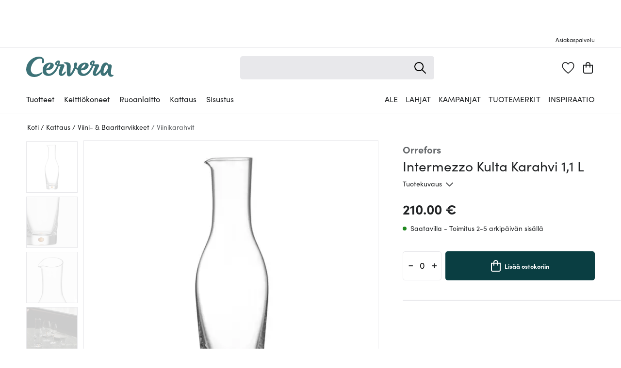

--- FILE ---
content_type: text/html; charset=utf-8
request_url: https://www.cervera.fi/tuote/orrefors-intermezzo-karahvi-1-1-l-kulta
body_size: 93473
content:
<!DOCTYPE html><html lang="fi"><head><meta charSet="utf-8" data-next-head=""/><meta name="viewport" content="width=device-width" data-next-head=""/><link rel="preconnect" href="https://wDB083B57.api.esales.apptus.cloud" data-next-head=""/><link rel="preconnect" href="https://jjv48zaf.api.sanity.io" data-next-head=""/><link rel="preconnect" href="https://consent.cookiebot.com" data-next-head=""/><link rel="preconnect" href="https://www.googletagmanager.com" data-next-head=""/><link rel="preconnect" href="https://www.google-analytics.com" data-next-head=""/><link rel="preconnect" href="https://fonts.gstatic.com" data-next-head=""/><link rel="dns-prefetch" href="https://consentcdn.cookiebot.com" data-next-head=""/><link rel="dns-prefetch" href="https://analytics.tiktok.com" data-next-head=""/><link rel="dns-prefetch" href="https://static.redeal.se" data-next-head=""/><link rel="dns-prefetch" href="https://static.hotjar.com" data-next-head=""/><link rel="dns-prefetch" href="https://connect.facebook.net" data-next-head=""/><link rel="dns-prefetch" href="https://www.gstatic.com" data-next-head=""/><link rel="preload" href="/fonts/Sofia-Pro.woff2" as="font" crossorigin="anonymous" type="font/woff2" data-next-head=""/><link rel="preload" href="/fonts/Sofia-Pro-Bold.woff2" as="font" crossorigin="anonymous" type="font/woff2" data-next-head=""/><link rel="preload" href="/fonts/Austin-Semibold-Web.woff2" as="font" crossorigin="anonymous" type="font/woff2" data-next-head=""/><link rel="preload" href="/fonts/Austin-Bold-Web.woff2" as="font" crossorigin="anonymous" type="font/woff2" data-next-head=""/><link rel="apple-touch-icon" sizes="180x180" href="/favicon/apple-touch-icon.png" data-next-head=""/><link rel="icon" type="image/png" sizes="32x32" href="/favicon/favicon-32x32.png" data-next-head=""/><link rel="icon" type="image/png" sizes="16x16" href="/favicon/favicon-16x16.png" data-next-head=""/><link rel="alternate" href="https://www.cervera.no/produkt/orrefors-intermezzo-karaffel-112-cl-gull" hreflang="nb-NO" data-next-head=""/><link rel="alternate" href="https://www.cervera.se/produkt/orrefors-intermezzo-karaff-1-1-L-guld" hreflang="sv-SE" data-next-head=""/><link rel="alternate" href="https://www.cervera.fi/tuote/orrefors-intermezzo-karahvi-1-1-l-kulta" hreflang="fi-FI" data-next-head=""/><link rel="alternate" href="https://www.cervera.se/produkt/orrefors-intermezzo-karaff-1-1-L-guld" hreflang="x-default" data-next-head=""/><link rel="shortcut icon" href="/favicon/favicon.ico" data-next-head=""/><meta name="msapplication-TileColor" content="#000000" data-next-head=""/><meta name="msapplication-config" content="/favicon/browserconfig.xml" data-next-head=""/><meta name="theme-color" content="#000" data-next-head=""/><link rel="canonical" href="https://www.cervera.fi/tuote/orrefors-intermezzo-karahvi-1-1-l-kulta" data-next-head=""/><title data-next-head="">Orrefors Intermezzo Kulta Karahvi 1,1 L - Cervera</title><meta property="og:title" content="Orrefors Intermezzo Kulta Karahvi 1,1 L - Cervera" data-next-head=""/><meta property="og:description" content="Intermezzo Kulta Karahvi 1,1 L Orrefosilta on nyt saatavana kultapigmentillä." data-next-head=""/><meta name="description" content="Intermezzo Kulta Karahvi 1,1 L Orrefosilta on nyt saatavana kultapigmentillä." data-next-head=""/><meta name="facebook-domain-verification" content="7y9wa4382wy9wa8bfw4mnae836vunc" data-next-head=""/><meta property="og:image:width" content="310" data-next-head=""/><meta name="robots" content="index,follow" data-next-head=""/><meta property="og:url" content="https://www.cervera.fi/tuote/orrefors-intermezzo-karahvi-1-1-l-kulta" data-next-head=""/><meta property="og:type" content="article" data-next-head=""/><meta property="og:site_name" content="Cervera" data-next-head=""/><meta property="og:locale" content="fi" data-next-head=""/><meta property="og:image" content="https://cervera.cdn-norce.tech/8b8dd888-1539-4eef-a76b-ddefbba11834.jpeg?mode=Pad&amp;quality=75&amp;format=webp&amp;width=1200&amp;height=1200" data-next-head=""/><link rel="preload" href="/_next/static/css/39d4ff34215735a3.css" as="style"/><link rel="preload" href="/_next/static/css/fe151ec7784f1589.css" as="style"/><link rel="preload" href="/_next/static/css/25bbb041b95633e5.css" as="style"/><link rel="preload" href="/_next/static/css/c90796afd5da40a4.css" as="style"/><link rel="preload" href="/_next/static/css/2760da7c44d7ab6d.css" as="style"/><link rel="preload" href="/_next/static/css/9a5a0dda2dca6235.css" as="style"/><link rel="preload" href="/_next/static/css/3c51b27dbcacc5e1.css" as="style"/><link rel="preload" href="/_next/static/css/b6ec2e9a5016ae90.css" as="style"/><link rel="preload" href="/_next/static/css/e581b20d140484ea.css" as="style"/><link rel="preload" href="/_next/static/css/7240548ddc734b5b.css" as="style"/><link rel="preload" href="/_next/static/css/658d838dcbe2b23b.css" as="style"/><link rel="preload" href="/_next/static/css/7cae8ea147563ee6.css" as="style"/><link rel="preload" href="/_next/static/css/740f589a2d29e8f6.css" as="style"/><link rel="preload" href="/_next/static/css/a3c579345995f408.css" as="style"/><script id="CookiebotConfiguration" type="application/json" data-cookieconsent="ignore" data-next-head="">{
              "Frameworks": {
                "IABTCF2": {
                  "AllowedVendors": [10,13,16,28,42,45,52,58,69,76,81,104,109,132,142,157,159,172,241,253,280,285,358,511,755,965,1126],
                  "AllowedGoogleACVendors": [89]
      }
    }
  }</script><script id="google-analytics-consent" data-cookieconsent="ignore" type="text/javascript" data-next-head="">window.dataLayer = window.dataLayer || [];
        function gtag() {
          dataLayer.push(arguments)
        }
        function getCookie(name) {
          let matches = document.cookie.match(new RegExp(
            "(?:^|; )" + name.replace(/([.$?*|{}()[]\/+^])/g, '\$1') + "=([^;]*)"
          ));
          return matches ? decodeURIComponent(matches[1]) : undefined;
        }
      var cookieConsentData = getCookie('CookieConsent');
      if(!cookieConsentData){
        gtag("consent", "default", {
          ad_storage: "denied",
          ad_user_data: "denied",
          ad_personalization: "denied",
          analytics_storage: "denied",
          wait_for_update: 10000,
        });
      }else{
        let marketingCookies = cookieConsentData.search('marketing:true') !== -1;
        let performanceCookies = cookieConsentData.search('preferences:true') !== -1
        gtag("consent", "default", {
          ad_storage: marketingCookies ? "granted" :"denied",
          ad_user_data: marketingCookies ? "granted" :"denied",
          ad_personalization: marketingCookies ? "granted" :"denied",
          analytics_storage: performanceCookies ? "granted" :"denied",
          wait_for_update:10000,
        });
      }
       </script><script id="google-analytics" data-cookieconsent="ignore" data-next-head="">(function(w,d,s,l,i){w[l]=w[l]||[];w[l].push({'gtm.start':
        new Date().getTime(),event:'gtm.js'});var f=d.getElementsByTagName(s)[0],
        j=d.createElement(s),dl=l!='dataLayer'?'&l='+l:'';j.async=true;j.src=
        'https://www.googletagmanager.com/gtm.js?id='+i+dl;f.parentNode.insertBefore(j,f);
        })(window,document,'script','dataLayer', 'GTM-NM36VDM');</script><script id="gamifiera-head" data-next-head="">
  window.gmf = function() {
    (window._gmf = window._gmf || []).push(Object.values(arguments));
  };
  gmf('init', {
    merchantId: 8700,
    locale: 'fi_FI',
    customerToken: null,
  });
</script><link rel="preload" as="image" imageSrcSet="https://cervera.cdn-norce.tech/8b8dd888-1539-4eef-a76b-ddefbba11834.jpeg?mode=Pad&amp;quality=75&amp;format=webp&amp;width=256&amp;height=256 256w, https://cervera.cdn-norce.tech/8b8dd888-1539-4eef-a76b-ddefbba11834.jpeg?mode=Pad&amp;quality=75&amp;format=webp&amp;width=384&amp;height=384 384w, https://cervera.cdn-norce.tech/8b8dd888-1539-4eef-a76b-ddefbba11834.jpeg?mode=Pad&amp;quality=75&amp;format=webp&amp;width=400&amp;height=400 400w, https://cervera.cdn-norce.tech/8b8dd888-1539-4eef-a76b-ddefbba11834.jpeg?mode=Pad&amp;quality=75&amp;format=webp&amp;width=416&amp;height=416 416w, https://cervera.cdn-norce.tech/8b8dd888-1539-4eef-a76b-ddefbba11834.jpeg?mode=Pad&amp;quality=75&amp;format=webp&amp;width=432&amp;height=432 432w, https://cervera.cdn-norce.tech/8b8dd888-1539-4eef-a76b-ddefbba11834.jpeg?mode=Pad&amp;quality=75&amp;format=webp&amp;width=448&amp;height=448 448w, https://cervera.cdn-norce.tech/8b8dd888-1539-4eef-a76b-ddefbba11834.jpeg?mode=Pad&amp;quality=75&amp;format=webp&amp;width=464&amp;height=464 464w, https://cervera.cdn-norce.tech/8b8dd888-1539-4eef-a76b-ddefbba11834.jpeg?mode=Pad&amp;quality=75&amp;format=webp&amp;width=496&amp;height=496 496w, https://cervera.cdn-norce.tech/8b8dd888-1539-4eef-a76b-ddefbba11834.jpeg?mode=Pad&amp;quality=75&amp;format=webp&amp;width=512&amp;height=512 512w, https://cervera.cdn-norce.tech/8b8dd888-1539-4eef-a76b-ddefbba11834.jpeg?mode=Pad&amp;quality=75&amp;format=webp&amp;width=528&amp;height=528 528w, https://cervera.cdn-norce.tech/8b8dd888-1539-4eef-a76b-ddefbba11834.jpeg?mode=Pad&amp;quality=75&amp;format=webp&amp;width=640&amp;height=640 640w, https://cervera.cdn-norce.tech/8b8dd888-1539-4eef-a76b-ddefbba11834.jpeg?mode=Pad&amp;quality=75&amp;format=webp&amp;width=750&amp;height=750 750w, https://cervera.cdn-norce.tech/8b8dd888-1539-4eef-a76b-ddefbba11834.jpeg?mode=Pad&amp;quality=75&amp;format=webp&amp;width=828&amp;height=828 828w, https://cervera.cdn-norce.tech/8b8dd888-1539-4eef-a76b-ddefbba11834.jpeg?mode=Pad&amp;quality=75&amp;format=webp&amp;width=1080&amp;height=1080 1080w, https://cervera.cdn-norce.tech/8b8dd888-1539-4eef-a76b-ddefbba11834.jpeg?mode=Pad&amp;quality=75&amp;format=webp&amp;width=1200&amp;height=1200 1200w, https://cervera.cdn-norce.tech/8b8dd888-1539-4eef-a76b-ddefbba11834.jpeg?mode=Pad&amp;quality=75&amp;format=webp&amp;width=1920&amp;height=1920 1920w, https://cervera.cdn-norce.tech/8b8dd888-1539-4eef-a76b-ddefbba11834.jpeg?mode=Pad&amp;quality=75&amp;format=webp&amp;width=2048&amp;height=2048 2048w" imageSizes="40vw" data-next-head=""/><link rel="preload" as="image" imageSrcSet="https://cervera.cdn-norce.tech/8b8dd888-1539-4eef-a76b-ddefbba11834.jpeg?mode=Pad&amp;quality=75&amp;format=webp&amp;width=256&amp;height=256 256w, https://cervera.cdn-norce.tech/8b8dd888-1539-4eef-a76b-ddefbba11834.jpeg?mode=Pad&amp;quality=75&amp;format=webp&amp;width=384&amp;height=384 384w, https://cervera.cdn-norce.tech/8b8dd888-1539-4eef-a76b-ddefbba11834.jpeg?mode=Pad&amp;quality=75&amp;format=webp&amp;width=400&amp;height=400 400w, https://cervera.cdn-norce.tech/8b8dd888-1539-4eef-a76b-ddefbba11834.jpeg?mode=Pad&amp;quality=75&amp;format=webp&amp;width=416&amp;height=416 416w, https://cervera.cdn-norce.tech/8b8dd888-1539-4eef-a76b-ddefbba11834.jpeg?mode=Pad&amp;quality=75&amp;format=webp&amp;width=432&amp;height=432 432w, https://cervera.cdn-norce.tech/8b8dd888-1539-4eef-a76b-ddefbba11834.jpeg?mode=Pad&amp;quality=75&amp;format=webp&amp;width=448&amp;height=448 448w, https://cervera.cdn-norce.tech/8b8dd888-1539-4eef-a76b-ddefbba11834.jpeg?mode=Pad&amp;quality=75&amp;format=webp&amp;width=464&amp;height=464 464w, https://cervera.cdn-norce.tech/8b8dd888-1539-4eef-a76b-ddefbba11834.jpeg?mode=Pad&amp;quality=75&amp;format=webp&amp;width=496&amp;height=496 496w, https://cervera.cdn-norce.tech/8b8dd888-1539-4eef-a76b-ddefbba11834.jpeg?mode=Pad&amp;quality=75&amp;format=webp&amp;width=512&amp;height=512 512w, https://cervera.cdn-norce.tech/8b8dd888-1539-4eef-a76b-ddefbba11834.jpeg?mode=Pad&amp;quality=75&amp;format=webp&amp;width=528&amp;height=528 528w, https://cervera.cdn-norce.tech/8b8dd888-1539-4eef-a76b-ddefbba11834.jpeg?mode=Pad&amp;quality=75&amp;format=webp&amp;width=640&amp;height=640 640w, https://cervera.cdn-norce.tech/8b8dd888-1539-4eef-a76b-ddefbba11834.jpeg?mode=Pad&amp;quality=75&amp;format=webp&amp;width=750&amp;height=750 750w, https://cervera.cdn-norce.tech/8b8dd888-1539-4eef-a76b-ddefbba11834.jpeg?mode=Pad&amp;quality=75&amp;format=webp&amp;width=828&amp;height=828 828w, https://cervera.cdn-norce.tech/8b8dd888-1539-4eef-a76b-ddefbba11834.jpeg?mode=Pad&amp;quality=75&amp;format=webp&amp;width=1080&amp;height=1080 1080w, https://cervera.cdn-norce.tech/8b8dd888-1539-4eef-a76b-ddefbba11834.jpeg?mode=Pad&amp;quality=75&amp;format=webp&amp;width=1200&amp;height=1200 1200w, https://cervera.cdn-norce.tech/8b8dd888-1539-4eef-a76b-ddefbba11834.jpeg?mode=Pad&amp;quality=75&amp;format=webp&amp;width=1920&amp;height=1920 1920w, https://cervera.cdn-norce.tech/8b8dd888-1539-4eef-a76b-ddefbba11834.jpeg?mode=Pad&amp;quality=75&amp;format=webp&amp;width=2048&amp;height=2048 2048w" imageSizes="25vw" data-next-head=""/><link rel="preload" as="image" imageSrcSet="https://cervera.cdn-norce.tech/cadc4d7b-dd9f-4648-867e-9e2882bd2a3c.jpeg?mode=Pad&amp;quality=75&amp;format=webp&amp;width=384&amp;height=384 384w, https://cervera.cdn-norce.tech/cadc4d7b-dd9f-4648-867e-9e2882bd2a3c.jpeg?mode=Pad&amp;quality=75&amp;format=webp&amp;width=400&amp;height=400 400w, https://cervera.cdn-norce.tech/cadc4d7b-dd9f-4648-867e-9e2882bd2a3c.jpeg?mode=Pad&amp;quality=75&amp;format=webp&amp;width=416&amp;height=416 416w, https://cervera.cdn-norce.tech/cadc4d7b-dd9f-4648-867e-9e2882bd2a3c.jpeg?mode=Pad&amp;quality=75&amp;format=webp&amp;width=432&amp;height=432 432w, https://cervera.cdn-norce.tech/cadc4d7b-dd9f-4648-867e-9e2882bd2a3c.jpeg?mode=Pad&amp;quality=75&amp;format=webp&amp;width=448&amp;height=448 448w, https://cervera.cdn-norce.tech/cadc4d7b-dd9f-4648-867e-9e2882bd2a3c.jpeg?mode=Pad&amp;quality=75&amp;format=webp&amp;width=464&amp;height=464 464w, https://cervera.cdn-norce.tech/cadc4d7b-dd9f-4648-867e-9e2882bd2a3c.jpeg?mode=Pad&amp;quality=75&amp;format=webp&amp;width=496&amp;height=496 496w, https://cervera.cdn-norce.tech/cadc4d7b-dd9f-4648-867e-9e2882bd2a3c.jpeg?mode=Pad&amp;quality=75&amp;format=webp&amp;width=512&amp;height=512 512w, https://cervera.cdn-norce.tech/cadc4d7b-dd9f-4648-867e-9e2882bd2a3c.jpeg?mode=Pad&amp;quality=75&amp;format=webp&amp;width=528&amp;height=528 528w, https://cervera.cdn-norce.tech/cadc4d7b-dd9f-4648-867e-9e2882bd2a3c.jpeg?mode=Pad&amp;quality=75&amp;format=webp&amp;width=640&amp;height=640 640w, https://cervera.cdn-norce.tech/cadc4d7b-dd9f-4648-867e-9e2882bd2a3c.jpeg?mode=Pad&amp;quality=75&amp;format=webp&amp;width=750&amp;height=750 750w, https://cervera.cdn-norce.tech/cadc4d7b-dd9f-4648-867e-9e2882bd2a3c.jpeg?mode=Pad&amp;quality=75&amp;format=webp&amp;width=828&amp;height=828 828w, https://cervera.cdn-norce.tech/cadc4d7b-dd9f-4648-867e-9e2882bd2a3c.jpeg?mode=Pad&amp;quality=75&amp;format=webp&amp;width=1080&amp;height=1080 1080w, https://cervera.cdn-norce.tech/cadc4d7b-dd9f-4648-867e-9e2882bd2a3c.jpeg?mode=Pad&amp;quality=75&amp;format=webp&amp;width=1200&amp;height=1200 1200w, https://cervera.cdn-norce.tech/cadc4d7b-dd9f-4648-867e-9e2882bd2a3c.jpeg?mode=Pad&amp;quality=75&amp;format=webp&amp;width=1920&amp;height=1920 1920w, https://cervera.cdn-norce.tech/cadc4d7b-dd9f-4648-867e-9e2882bd2a3c.jpeg?mode=Pad&amp;quality=75&amp;format=webp&amp;width=2048&amp;height=2048 2048w" imageSizes="45vw" data-next-head=""/><link rel="preload" as="image" imageSrcSet="https://cervera.cdn-norce.tech/e791d705-f3e9-47be-ae26-427d42fac541.jpeg?mode=Pad&amp;quality=75&amp;format=webp&amp;width=384&amp;height=384 384w, https://cervera.cdn-norce.tech/e791d705-f3e9-47be-ae26-427d42fac541.jpeg?mode=Pad&amp;quality=75&amp;format=webp&amp;width=400&amp;height=400 400w, https://cervera.cdn-norce.tech/e791d705-f3e9-47be-ae26-427d42fac541.jpeg?mode=Pad&amp;quality=75&amp;format=webp&amp;width=416&amp;height=416 416w, https://cervera.cdn-norce.tech/e791d705-f3e9-47be-ae26-427d42fac541.jpeg?mode=Pad&amp;quality=75&amp;format=webp&amp;width=432&amp;height=432 432w, https://cervera.cdn-norce.tech/e791d705-f3e9-47be-ae26-427d42fac541.jpeg?mode=Pad&amp;quality=75&amp;format=webp&amp;width=448&amp;height=448 448w, https://cervera.cdn-norce.tech/e791d705-f3e9-47be-ae26-427d42fac541.jpeg?mode=Pad&amp;quality=75&amp;format=webp&amp;width=464&amp;height=464 464w, https://cervera.cdn-norce.tech/e791d705-f3e9-47be-ae26-427d42fac541.jpeg?mode=Pad&amp;quality=75&amp;format=webp&amp;width=496&amp;height=496 496w, https://cervera.cdn-norce.tech/e791d705-f3e9-47be-ae26-427d42fac541.jpeg?mode=Pad&amp;quality=75&amp;format=webp&amp;width=512&amp;height=512 512w, https://cervera.cdn-norce.tech/e791d705-f3e9-47be-ae26-427d42fac541.jpeg?mode=Pad&amp;quality=75&amp;format=webp&amp;width=528&amp;height=528 528w, https://cervera.cdn-norce.tech/e791d705-f3e9-47be-ae26-427d42fac541.jpeg?mode=Pad&amp;quality=75&amp;format=webp&amp;width=640&amp;height=640 640w, https://cervera.cdn-norce.tech/e791d705-f3e9-47be-ae26-427d42fac541.jpeg?mode=Pad&amp;quality=75&amp;format=webp&amp;width=750&amp;height=750 750w, https://cervera.cdn-norce.tech/e791d705-f3e9-47be-ae26-427d42fac541.jpeg?mode=Pad&amp;quality=75&amp;format=webp&amp;width=828&amp;height=828 828w, https://cervera.cdn-norce.tech/e791d705-f3e9-47be-ae26-427d42fac541.jpeg?mode=Pad&amp;quality=75&amp;format=webp&amp;width=1080&amp;height=1080 1080w, https://cervera.cdn-norce.tech/e791d705-f3e9-47be-ae26-427d42fac541.jpeg?mode=Pad&amp;quality=75&amp;format=webp&amp;width=1200&amp;height=1200 1200w, https://cervera.cdn-norce.tech/e791d705-f3e9-47be-ae26-427d42fac541.jpeg?mode=Pad&amp;quality=75&amp;format=webp&amp;width=1920&amp;height=1920 1920w, https://cervera.cdn-norce.tech/e791d705-f3e9-47be-ae26-427d42fac541.jpeg?mode=Pad&amp;quality=75&amp;format=webp&amp;width=2048&amp;height=2048 2048w" imageSizes="45vw" data-next-head=""/><link rel="preload" as="image" imageSrcSet="https://cervera.cdn-norce.tech/38ffc195-4647-4ca3-837d-31a6f88c7366.jpeg?mode=Pad&amp;quality=75&amp;format=webp&amp;width=384&amp;height=384 384w, https://cervera.cdn-norce.tech/38ffc195-4647-4ca3-837d-31a6f88c7366.jpeg?mode=Pad&amp;quality=75&amp;format=webp&amp;width=400&amp;height=400 400w, https://cervera.cdn-norce.tech/38ffc195-4647-4ca3-837d-31a6f88c7366.jpeg?mode=Pad&amp;quality=75&amp;format=webp&amp;width=416&amp;height=416 416w, https://cervera.cdn-norce.tech/38ffc195-4647-4ca3-837d-31a6f88c7366.jpeg?mode=Pad&amp;quality=75&amp;format=webp&amp;width=432&amp;height=432 432w, https://cervera.cdn-norce.tech/38ffc195-4647-4ca3-837d-31a6f88c7366.jpeg?mode=Pad&amp;quality=75&amp;format=webp&amp;width=448&amp;height=448 448w, https://cervera.cdn-norce.tech/38ffc195-4647-4ca3-837d-31a6f88c7366.jpeg?mode=Pad&amp;quality=75&amp;format=webp&amp;width=464&amp;height=464 464w, https://cervera.cdn-norce.tech/38ffc195-4647-4ca3-837d-31a6f88c7366.jpeg?mode=Pad&amp;quality=75&amp;format=webp&amp;width=496&amp;height=496 496w, https://cervera.cdn-norce.tech/38ffc195-4647-4ca3-837d-31a6f88c7366.jpeg?mode=Pad&amp;quality=75&amp;format=webp&amp;width=512&amp;height=512 512w, https://cervera.cdn-norce.tech/38ffc195-4647-4ca3-837d-31a6f88c7366.jpeg?mode=Pad&amp;quality=75&amp;format=webp&amp;width=528&amp;height=528 528w, https://cervera.cdn-norce.tech/38ffc195-4647-4ca3-837d-31a6f88c7366.jpeg?mode=Pad&amp;quality=75&amp;format=webp&amp;width=640&amp;height=640 640w, https://cervera.cdn-norce.tech/38ffc195-4647-4ca3-837d-31a6f88c7366.jpeg?mode=Pad&amp;quality=75&amp;format=webp&amp;width=750&amp;height=750 750w, https://cervera.cdn-norce.tech/38ffc195-4647-4ca3-837d-31a6f88c7366.jpeg?mode=Pad&amp;quality=75&amp;format=webp&amp;width=828&amp;height=828 828w, https://cervera.cdn-norce.tech/38ffc195-4647-4ca3-837d-31a6f88c7366.jpeg?mode=Pad&amp;quality=75&amp;format=webp&amp;width=1080&amp;height=1080 1080w, https://cervera.cdn-norce.tech/38ffc195-4647-4ca3-837d-31a6f88c7366.jpeg?mode=Pad&amp;quality=75&amp;format=webp&amp;width=1200&amp;height=1200 1200w, https://cervera.cdn-norce.tech/38ffc195-4647-4ca3-837d-31a6f88c7366.jpeg?mode=Pad&amp;quality=75&amp;format=webp&amp;width=1920&amp;height=1920 1920w, https://cervera.cdn-norce.tech/38ffc195-4647-4ca3-837d-31a6f88c7366.jpeg?mode=Pad&amp;quality=75&amp;format=webp&amp;width=2048&amp;height=2048 2048w" imageSizes="45vw" data-next-head=""/><link rel="preload" as="image" imageSrcSet="https://cervera.cdn-norce.tech/f9e744a1-e0ee-4d45-94dd-2d1688c1cfc6.jpeg?mode=Pad&amp;quality=75&amp;format=webp&amp;width=384&amp;height=384 384w, https://cervera.cdn-norce.tech/f9e744a1-e0ee-4d45-94dd-2d1688c1cfc6.jpeg?mode=Pad&amp;quality=75&amp;format=webp&amp;width=400&amp;height=400 400w, https://cervera.cdn-norce.tech/f9e744a1-e0ee-4d45-94dd-2d1688c1cfc6.jpeg?mode=Pad&amp;quality=75&amp;format=webp&amp;width=416&amp;height=416 416w, https://cervera.cdn-norce.tech/f9e744a1-e0ee-4d45-94dd-2d1688c1cfc6.jpeg?mode=Pad&amp;quality=75&amp;format=webp&amp;width=432&amp;height=432 432w, https://cervera.cdn-norce.tech/f9e744a1-e0ee-4d45-94dd-2d1688c1cfc6.jpeg?mode=Pad&amp;quality=75&amp;format=webp&amp;width=448&amp;height=448 448w, https://cervera.cdn-norce.tech/f9e744a1-e0ee-4d45-94dd-2d1688c1cfc6.jpeg?mode=Pad&amp;quality=75&amp;format=webp&amp;width=464&amp;height=464 464w, https://cervera.cdn-norce.tech/f9e744a1-e0ee-4d45-94dd-2d1688c1cfc6.jpeg?mode=Pad&amp;quality=75&amp;format=webp&amp;width=496&amp;height=496 496w, https://cervera.cdn-norce.tech/f9e744a1-e0ee-4d45-94dd-2d1688c1cfc6.jpeg?mode=Pad&amp;quality=75&amp;format=webp&amp;width=512&amp;height=512 512w, https://cervera.cdn-norce.tech/f9e744a1-e0ee-4d45-94dd-2d1688c1cfc6.jpeg?mode=Pad&amp;quality=75&amp;format=webp&amp;width=528&amp;height=528 528w, https://cervera.cdn-norce.tech/f9e744a1-e0ee-4d45-94dd-2d1688c1cfc6.jpeg?mode=Pad&amp;quality=75&amp;format=webp&amp;width=640&amp;height=640 640w, https://cervera.cdn-norce.tech/f9e744a1-e0ee-4d45-94dd-2d1688c1cfc6.jpeg?mode=Pad&amp;quality=75&amp;format=webp&amp;width=750&amp;height=750 750w, https://cervera.cdn-norce.tech/f9e744a1-e0ee-4d45-94dd-2d1688c1cfc6.jpeg?mode=Pad&amp;quality=75&amp;format=webp&amp;width=828&amp;height=828 828w, https://cervera.cdn-norce.tech/f9e744a1-e0ee-4d45-94dd-2d1688c1cfc6.jpeg?mode=Pad&amp;quality=75&amp;format=webp&amp;width=1080&amp;height=1080 1080w, https://cervera.cdn-norce.tech/f9e744a1-e0ee-4d45-94dd-2d1688c1cfc6.jpeg?mode=Pad&amp;quality=75&amp;format=webp&amp;width=1200&amp;height=1200 1200w, https://cervera.cdn-norce.tech/f9e744a1-e0ee-4d45-94dd-2d1688c1cfc6.jpeg?mode=Pad&amp;quality=75&amp;format=webp&amp;width=1920&amp;height=1920 1920w, https://cervera.cdn-norce.tech/f9e744a1-e0ee-4d45-94dd-2d1688c1cfc6.jpeg?mode=Pad&amp;quality=75&amp;format=webp&amp;width=2048&amp;height=2048 2048w" imageSizes="45vw" data-next-head=""/><style type="text/css">.fresnel-container{margin:0;padding:0;}
@media not all and (min-width:0px) and (max-width:959.98px){.fresnel-at-sm{display:none!important;}}
@media not all and (min-width:960px){.fresnel-at-md{display:none!important;}}
@media not all and (max-width:959.98px){.fresnel-lessThan-md{display:none!important;}}
@media not all and (min-width:960px){.fresnel-greaterThan-sm{display:none!important;}}
@media not all and (min-width:0px){.fresnel-greaterThanOrEqual-sm{display:none!important;}}
@media not all and (min-width:960px){.fresnel-greaterThanOrEqual-md{display:none!important;}}
@media not all and (min-width:0px) and (max-width:959.98px){.fresnel-between-sm-md{display:none!important;}}</style><link rel="stylesheet" href="/_next/static/css/39d4ff34215735a3.css" data-n-g=""/><link rel="stylesheet" href="/_next/static/css/fe151ec7784f1589.css" data-n-p=""/><link rel="stylesheet" href="/_next/static/css/25bbb041b95633e5.css" data-n-p=""/><link rel="stylesheet" href="/_next/static/css/c90796afd5da40a4.css"/><link rel="stylesheet" href="/_next/static/css/2760da7c44d7ab6d.css"/><link rel="stylesheet" href="/_next/static/css/9a5a0dda2dca6235.css"/><link rel="stylesheet" href="/_next/static/css/3c51b27dbcacc5e1.css"/><link rel="stylesheet" href="/_next/static/css/b6ec2e9a5016ae90.css"/><link rel="stylesheet" href="/_next/static/css/e581b20d140484ea.css"/><link rel="stylesheet" href="/_next/static/css/7240548ddc734b5b.css"/><link rel="stylesheet" href="/_next/static/css/658d838dcbe2b23b.css"/><link rel="stylesheet" href="/_next/static/css/7cae8ea147563ee6.css"/><link rel="stylesheet" href="/_next/static/css/740f589a2d29e8f6.css"/><link rel="stylesheet" href="/_next/static/css/a3c579345995f408.css"/><noscript data-n-css=""></noscript><script defer="" noModule="" src="/_next/static/chunks/polyfills-42372ed130431b0a.js"></script><script id="Cookiebot" src="https://consent.cookiebot.com/uc.js" data-cbid="bbb3707b-8ee1-4e69-984b-fb8fc01749b1" data-culture="FI" data-blockingmode="auto" type="text/javascript" data-framework="TCFv2.2" defer="" data-nscript="beforeInteractive"></script><script defer="" src="/_next/static/chunks/8790.03e98b1cede850a6.js"></script><script defer="" src="/_next/static/chunks/2017.78557d71cd49195d.js"></script><script defer="" src="/_next/static/chunks/2834.21f78365081386e3.js"></script><script defer="" src="/_next/static/chunks/2730.1ce72f6764c43d14.js"></script><script defer="" src="/_next/static/chunks/7964.25b02c2078a2a293.js"></script><script defer="" src="/_next/static/chunks/9209.4e58dedd60f49703.js"></script><script defer="" src="/_next/static/chunks/9690.b67615f0491e563a.js"></script><script defer="" src="/_next/static/chunks/3096.92d8ed06b20521a3.js"></script><script defer="" src="/_next/static/chunks/1822.75b498e01cd61a27.js"></script><script defer="" src="/_next/static/chunks/8912.46680ff2a9a8977b.js"></script><script defer="" src="/_next/static/chunks/1848.b6e9b79115c71249.js"></script><script defer="" src="/_next/static/chunks/2210.9a70734f794f7e2a.js"></script><script defer="" src="/_next/static/chunks/4093.fe4663561e1e3a26.js"></script><script defer="" src="/_next/static/chunks/5562.e5073b38fae37d17.js"></script><script defer="" src="/_next/static/chunks/2646.371035c4ef9282bf.js"></script><script defer="" src="/_next/static/chunks/7262.13551a20fece7239.js"></script><script src="/_next/static/chunks/webpack-7084cef107d0a152.js" defer=""></script><script src="/_next/static/chunks/framework-3c237d1fff8232da.js" defer=""></script><script src="/_next/static/chunks/main-29a2bf934d0e3b95.js" defer=""></script><script src="/_next/static/chunks/pages/_app-617f87b4a8bf9a95.js" defer=""></script><script src="/_next/static/chunks/300ef6fe-b2605966ff74e554.js" defer=""></script><script src="/_next/static/chunks/698-fb1002bb296dad70.js" defer=""></script><script src="/_next/static/chunks/207-98b9fb1781f18320.js" defer=""></script><script src="/_next/static/chunks/4357-c135eec66f7fb654.js" defer=""></script><script src="/_next/static/chunks/3964-745a9c3c074b5f7c.js" defer=""></script><script src="/_next/static/chunks/9431-b22adb90fe253dfd.js" defer=""></script><script src="/_next/static/chunks/1975-559cc3c31a326643.js" defer=""></script><script src="/_next/static/chunks/2752-f03f581e2ed97b0d.js" defer=""></script><script src="/_next/static/chunks/3894-7cf0ad0e659f1c62.js" defer=""></script><script src="/_next/static/chunks/3787-9a5dc00a79b2e8e1.js" defer=""></script><script src="/_next/static/chunks/pages/product/%5Bslug%5D-690488e936c9874f.js" defer=""></script><script src="/_next/static/wgijMVQIvgK09r11XQ6K4/_buildManifest.js" defer=""></script><script src="/_next/static/wgijMVQIvgK09r11XQ6K4/_ssgManifest.js" defer=""></script></head><body><noscript><iframe src="https://www.googletagmanager.com/ns.html?id=GTM-NM36VDM" height="0" width="0" style="display:none;visibility:hidden" aria-label="Google Tag Manager"></iframe></noscript><link rel="preload" as="image" href="https://cervera.cdn-norce.tech/8b8dd888-1539-4eef-a76b-ddefbba11834.jpeg?mode=Pad&amp;quality=75&amp;format=webp&amp;width=1000&amp;height=1000"/><link rel="preload" as="image" imageSrcSet="https://cervera.cdn-norce.tech/8b8dd888-1539-4eef-a76b-ddefbba11834.jpeg?mode=Pad&amp;quality=75&amp;format=webp&amp;width=256&amp;height=256 256w, https://cervera.cdn-norce.tech/8b8dd888-1539-4eef-a76b-ddefbba11834.jpeg?mode=Pad&amp;quality=75&amp;format=webp&amp;width=384&amp;height=384 384w, https://cervera.cdn-norce.tech/8b8dd888-1539-4eef-a76b-ddefbba11834.jpeg?mode=Pad&amp;quality=75&amp;format=webp&amp;width=400&amp;height=400 400w, https://cervera.cdn-norce.tech/8b8dd888-1539-4eef-a76b-ddefbba11834.jpeg?mode=Pad&amp;quality=75&amp;format=webp&amp;width=416&amp;height=416 416w, https://cervera.cdn-norce.tech/8b8dd888-1539-4eef-a76b-ddefbba11834.jpeg?mode=Pad&amp;quality=75&amp;format=webp&amp;width=432&amp;height=432 432w, https://cervera.cdn-norce.tech/8b8dd888-1539-4eef-a76b-ddefbba11834.jpeg?mode=Pad&amp;quality=75&amp;format=webp&amp;width=448&amp;height=448 448w, https://cervera.cdn-norce.tech/8b8dd888-1539-4eef-a76b-ddefbba11834.jpeg?mode=Pad&amp;quality=75&amp;format=webp&amp;width=464&amp;height=464 464w, https://cervera.cdn-norce.tech/8b8dd888-1539-4eef-a76b-ddefbba11834.jpeg?mode=Pad&amp;quality=75&amp;format=webp&amp;width=496&amp;height=496 496w, https://cervera.cdn-norce.tech/8b8dd888-1539-4eef-a76b-ddefbba11834.jpeg?mode=Pad&amp;quality=75&amp;format=webp&amp;width=512&amp;height=512 512w, https://cervera.cdn-norce.tech/8b8dd888-1539-4eef-a76b-ddefbba11834.jpeg?mode=Pad&amp;quality=75&amp;format=webp&amp;width=528&amp;height=528 528w, https://cervera.cdn-norce.tech/8b8dd888-1539-4eef-a76b-ddefbba11834.jpeg?mode=Pad&amp;quality=75&amp;format=webp&amp;width=640&amp;height=640 640w, https://cervera.cdn-norce.tech/8b8dd888-1539-4eef-a76b-ddefbba11834.jpeg?mode=Pad&amp;quality=75&amp;format=webp&amp;width=750&amp;height=750 750w, https://cervera.cdn-norce.tech/8b8dd888-1539-4eef-a76b-ddefbba11834.jpeg?mode=Pad&amp;quality=75&amp;format=webp&amp;width=828&amp;height=828 828w, https://cervera.cdn-norce.tech/8b8dd888-1539-4eef-a76b-ddefbba11834.jpeg?mode=Pad&amp;quality=75&amp;format=webp&amp;width=1080&amp;height=1080 1080w, https://cervera.cdn-norce.tech/8b8dd888-1539-4eef-a76b-ddefbba11834.jpeg?mode=Pad&amp;quality=75&amp;format=webp&amp;width=1200&amp;height=1200 1200w, https://cervera.cdn-norce.tech/8b8dd888-1539-4eef-a76b-ddefbba11834.jpeg?mode=Pad&amp;quality=75&amp;format=webp&amp;width=1920&amp;height=1920 1920w, https://cervera.cdn-norce.tech/8b8dd888-1539-4eef-a76b-ddefbba11834.jpeg?mode=Pad&amp;quality=75&amp;format=webp&amp;width=2048&amp;height=2048 2048w" imageSizes="40vw"/><link rel="preload" as="image" imageSrcSet="https://cervera.cdn-norce.tech/cadc4d7b-dd9f-4648-867e-9e2882bd2a3c.jpeg?mode=Pad&amp;quality=75&amp;format=webp&amp;width=384&amp;height=384 384w, https://cervera.cdn-norce.tech/cadc4d7b-dd9f-4648-867e-9e2882bd2a3c.jpeg?mode=Pad&amp;quality=75&amp;format=webp&amp;width=400&amp;height=400 400w, https://cervera.cdn-norce.tech/cadc4d7b-dd9f-4648-867e-9e2882bd2a3c.jpeg?mode=Pad&amp;quality=75&amp;format=webp&amp;width=416&amp;height=416 416w, https://cervera.cdn-norce.tech/cadc4d7b-dd9f-4648-867e-9e2882bd2a3c.jpeg?mode=Pad&amp;quality=75&amp;format=webp&amp;width=432&amp;height=432 432w, https://cervera.cdn-norce.tech/cadc4d7b-dd9f-4648-867e-9e2882bd2a3c.jpeg?mode=Pad&amp;quality=75&amp;format=webp&amp;width=448&amp;height=448 448w, https://cervera.cdn-norce.tech/cadc4d7b-dd9f-4648-867e-9e2882bd2a3c.jpeg?mode=Pad&amp;quality=75&amp;format=webp&amp;width=464&amp;height=464 464w, https://cervera.cdn-norce.tech/cadc4d7b-dd9f-4648-867e-9e2882bd2a3c.jpeg?mode=Pad&amp;quality=75&amp;format=webp&amp;width=496&amp;height=496 496w, https://cervera.cdn-norce.tech/cadc4d7b-dd9f-4648-867e-9e2882bd2a3c.jpeg?mode=Pad&amp;quality=75&amp;format=webp&amp;width=512&amp;height=512 512w, https://cervera.cdn-norce.tech/cadc4d7b-dd9f-4648-867e-9e2882bd2a3c.jpeg?mode=Pad&amp;quality=75&amp;format=webp&amp;width=528&amp;height=528 528w, https://cervera.cdn-norce.tech/cadc4d7b-dd9f-4648-867e-9e2882bd2a3c.jpeg?mode=Pad&amp;quality=75&amp;format=webp&amp;width=640&amp;height=640 640w, https://cervera.cdn-norce.tech/cadc4d7b-dd9f-4648-867e-9e2882bd2a3c.jpeg?mode=Pad&amp;quality=75&amp;format=webp&amp;width=750&amp;height=750 750w, https://cervera.cdn-norce.tech/cadc4d7b-dd9f-4648-867e-9e2882bd2a3c.jpeg?mode=Pad&amp;quality=75&amp;format=webp&amp;width=828&amp;height=828 828w, https://cervera.cdn-norce.tech/cadc4d7b-dd9f-4648-867e-9e2882bd2a3c.jpeg?mode=Pad&amp;quality=75&amp;format=webp&amp;width=1080&amp;height=1080 1080w, https://cervera.cdn-norce.tech/cadc4d7b-dd9f-4648-867e-9e2882bd2a3c.jpeg?mode=Pad&amp;quality=75&amp;format=webp&amp;width=1200&amp;height=1200 1200w, https://cervera.cdn-norce.tech/cadc4d7b-dd9f-4648-867e-9e2882bd2a3c.jpeg?mode=Pad&amp;quality=75&amp;format=webp&amp;width=1920&amp;height=1920 1920w, https://cervera.cdn-norce.tech/cadc4d7b-dd9f-4648-867e-9e2882bd2a3c.jpeg?mode=Pad&amp;quality=75&amp;format=webp&amp;width=2048&amp;height=2048 2048w" imageSizes="45vw"/><link rel="preload" as="image" imageSrcSet="https://cervera.cdn-norce.tech/e791d705-f3e9-47be-ae26-427d42fac541.jpeg?mode=Pad&amp;quality=75&amp;format=webp&amp;width=384&amp;height=384 384w, https://cervera.cdn-norce.tech/e791d705-f3e9-47be-ae26-427d42fac541.jpeg?mode=Pad&amp;quality=75&amp;format=webp&amp;width=400&amp;height=400 400w, https://cervera.cdn-norce.tech/e791d705-f3e9-47be-ae26-427d42fac541.jpeg?mode=Pad&amp;quality=75&amp;format=webp&amp;width=416&amp;height=416 416w, https://cervera.cdn-norce.tech/e791d705-f3e9-47be-ae26-427d42fac541.jpeg?mode=Pad&amp;quality=75&amp;format=webp&amp;width=432&amp;height=432 432w, https://cervera.cdn-norce.tech/e791d705-f3e9-47be-ae26-427d42fac541.jpeg?mode=Pad&amp;quality=75&amp;format=webp&amp;width=448&amp;height=448 448w, https://cervera.cdn-norce.tech/e791d705-f3e9-47be-ae26-427d42fac541.jpeg?mode=Pad&amp;quality=75&amp;format=webp&amp;width=464&amp;height=464 464w, https://cervera.cdn-norce.tech/e791d705-f3e9-47be-ae26-427d42fac541.jpeg?mode=Pad&amp;quality=75&amp;format=webp&amp;width=496&amp;height=496 496w, https://cervera.cdn-norce.tech/e791d705-f3e9-47be-ae26-427d42fac541.jpeg?mode=Pad&amp;quality=75&amp;format=webp&amp;width=512&amp;height=512 512w, https://cervera.cdn-norce.tech/e791d705-f3e9-47be-ae26-427d42fac541.jpeg?mode=Pad&amp;quality=75&amp;format=webp&amp;width=528&amp;height=528 528w, https://cervera.cdn-norce.tech/e791d705-f3e9-47be-ae26-427d42fac541.jpeg?mode=Pad&amp;quality=75&amp;format=webp&amp;width=640&amp;height=640 640w, https://cervera.cdn-norce.tech/e791d705-f3e9-47be-ae26-427d42fac541.jpeg?mode=Pad&amp;quality=75&amp;format=webp&amp;width=750&amp;height=750 750w, https://cervera.cdn-norce.tech/e791d705-f3e9-47be-ae26-427d42fac541.jpeg?mode=Pad&amp;quality=75&amp;format=webp&amp;width=828&amp;height=828 828w, https://cervera.cdn-norce.tech/e791d705-f3e9-47be-ae26-427d42fac541.jpeg?mode=Pad&amp;quality=75&amp;format=webp&amp;width=1080&amp;height=1080 1080w, https://cervera.cdn-norce.tech/e791d705-f3e9-47be-ae26-427d42fac541.jpeg?mode=Pad&amp;quality=75&amp;format=webp&amp;width=1200&amp;height=1200 1200w, https://cervera.cdn-norce.tech/e791d705-f3e9-47be-ae26-427d42fac541.jpeg?mode=Pad&amp;quality=75&amp;format=webp&amp;width=1920&amp;height=1920 1920w, https://cervera.cdn-norce.tech/e791d705-f3e9-47be-ae26-427d42fac541.jpeg?mode=Pad&amp;quality=75&amp;format=webp&amp;width=2048&amp;height=2048 2048w" imageSizes="45vw"/><link rel="preload" as="image" imageSrcSet="https://cervera.cdn-norce.tech/38ffc195-4647-4ca3-837d-31a6f88c7366.jpeg?mode=Pad&amp;quality=75&amp;format=webp&amp;width=384&amp;height=384 384w, https://cervera.cdn-norce.tech/38ffc195-4647-4ca3-837d-31a6f88c7366.jpeg?mode=Pad&amp;quality=75&amp;format=webp&amp;width=400&amp;height=400 400w, https://cervera.cdn-norce.tech/38ffc195-4647-4ca3-837d-31a6f88c7366.jpeg?mode=Pad&amp;quality=75&amp;format=webp&amp;width=416&amp;height=416 416w, https://cervera.cdn-norce.tech/38ffc195-4647-4ca3-837d-31a6f88c7366.jpeg?mode=Pad&amp;quality=75&amp;format=webp&amp;width=432&amp;height=432 432w, https://cervera.cdn-norce.tech/38ffc195-4647-4ca3-837d-31a6f88c7366.jpeg?mode=Pad&amp;quality=75&amp;format=webp&amp;width=448&amp;height=448 448w, https://cervera.cdn-norce.tech/38ffc195-4647-4ca3-837d-31a6f88c7366.jpeg?mode=Pad&amp;quality=75&amp;format=webp&amp;width=464&amp;height=464 464w, https://cervera.cdn-norce.tech/38ffc195-4647-4ca3-837d-31a6f88c7366.jpeg?mode=Pad&amp;quality=75&amp;format=webp&amp;width=496&amp;height=496 496w, https://cervera.cdn-norce.tech/38ffc195-4647-4ca3-837d-31a6f88c7366.jpeg?mode=Pad&amp;quality=75&amp;format=webp&amp;width=512&amp;height=512 512w, https://cervera.cdn-norce.tech/38ffc195-4647-4ca3-837d-31a6f88c7366.jpeg?mode=Pad&amp;quality=75&amp;format=webp&amp;width=528&amp;height=528 528w, https://cervera.cdn-norce.tech/38ffc195-4647-4ca3-837d-31a6f88c7366.jpeg?mode=Pad&amp;quality=75&amp;format=webp&amp;width=640&amp;height=640 640w, https://cervera.cdn-norce.tech/38ffc195-4647-4ca3-837d-31a6f88c7366.jpeg?mode=Pad&amp;quality=75&amp;format=webp&amp;width=750&amp;height=750 750w, https://cervera.cdn-norce.tech/38ffc195-4647-4ca3-837d-31a6f88c7366.jpeg?mode=Pad&amp;quality=75&amp;format=webp&amp;width=828&amp;height=828 828w, https://cervera.cdn-norce.tech/38ffc195-4647-4ca3-837d-31a6f88c7366.jpeg?mode=Pad&amp;quality=75&amp;format=webp&amp;width=1080&amp;height=1080 1080w, https://cervera.cdn-norce.tech/38ffc195-4647-4ca3-837d-31a6f88c7366.jpeg?mode=Pad&amp;quality=75&amp;format=webp&amp;width=1200&amp;height=1200 1200w, https://cervera.cdn-norce.tech/38ffc195-4647-4ca3-837d-31a6f88c7366.jpeg?mode=Pad&amp;quality=75&amp;format=webp&amp;width=1920&amp;height=1920 1920w, https://cervera.cdn-norce.tech/38ffc195-4647-4ca3-837d-31a6f88c7366.jpeg?mode=Pad&amp;quality=75&amp;format=webp&amp;width=2048&amp;height=2048 2048w" imageSizes="45vw"/><link rel="preload" as="image" imageSrcSet="https://cervera.cdn-norce.tech/f9e744a1-e0ee-4d45-94dd-2d1688c1cfc6.jpeg?mode=Pad&amp;quality=75&amp;format=webp&amp;width=384&amp;height=384 384w, https://cervera.cdn-norce.tech/f9e744a1-e0ee-4d45-94dd-2d1688c1cfc6.jpeg?mode=Pad&amp;quality=75&amp;format=webp&amp;width=400&amp;height=400 400w, https://cervera.cdn-norce.tech/f9e744a1-e0ee-4d45-94dd-2d1688c1cfc6.jpeg?mode=Pad&amp;quality=75&amp;format=webp&amp;width=416&amp;height=416 416w, https://cervera.cdn-norce.tech/f9e744a1-e0ee-4d45-94dd-2d1688c1cfc6.jpeg?mode=Pad&amp;quality=75&amp;format=webp&amp;width=432&amp;height=432 432w, https://cervera.cdn-norce.tech/f9e744a1-e0ee-4d45-94dd-2d1688c1cfc6.jpeg?mode=Pad&amp;quality=75&amp;format=webp&amp;width=448&amp;height=448 448w, https://cervera.cdn-norce.tech/f9e744a1-e0ee-4d45-94dd-2d1688c1cfc6.jpeg?mode=Pad&amp;quality=75&amp;format=webp&amp;width=464&amp;height=464 464w, https://cervera.cdn-norce.tech/f9e744a1-e0ee-4d45-94dd-2d1688c1cfc6.jpeg?mode=Pad&amp;quality=75&amp;format=webp&amp;width=496&amp;height=496 496w, https://cervera.cdn-norce.tech/f9e744a1-e0ee-4d45-94dd-2d1688c1cfc6.jpeg?mode=Pad&amp;quality=75&amp;format=webp&amp;width=512&amp;height=512 512w, https://cervera.cdn-norce.tech/f9e744a1-e0ee-4d45-94dd-2d1688c1cfc6.jpeg?mode=Pad&amp;quality=75&amp;format=webp&amp;width=528&amp;height=528 528w, https://cervera.cdn-norce.tech/f9e744a1-e0ee-4d45-94dd-2d1688c1cfc6.jpeg?mode=Pad&amp;quality=75&amp;format=webp&amp;width=640&amp;height=640 640w, https://cervera.cdn-norce.tech/f9e744a1-e0ee-4d45-94dd-2d1688c1cfc6.jpeg?mode=Pad&amp;quality=75&amp;format=webp&amp;width=750&amp;height=750 750w, https://cervera.cdn-norce.tech/f9e744a1-e0ee-4d45-94dd-2d1688c1cfc6.jpeg?mode=Pad&amp;quality=75&amp;format=webp&amp;width=828&amp;height=828 828w, https://cervera.cdn-norce.tech/f9e744a1-e0ee-4d45-94dd-2d1688c1cfc6.jpeg?mode=Pad&amp;quality=75&amp;format=webp&amp;width=1080&amp;height=1080 1080w, https://cervera.cdn-norce.tech/f9e744a1-e0ee-4d45-94dd-2d1688c1cfc6.jpeg?mode=Pad&amp;quality=75&amp;format=webp&amp;width=1200&amp;height=1200 1200w, https://cervera.cdn-norce.tech/f9e744a1-e0ee-4d45-94dd-2d1688c1cfc6.jpeg?mode=Pad&amp;quality=75&amp;format=webp&amp;width=1920&amp;height=1920 1920w, https://cervera.cdn-norce.tech/f9e744a1-e0ee-4d45-94dd-2d1688c1cfc6.jpeg?mode=Pad&amp;quality=75&amp;format=webp&amp;width=2048&amp;height=2048 2048w" imageSizes="45vw"/><link rel="preload" as="image" imageSrcSet="https://cervera.cdn-norce.tech/8b8dd888-1539-4eef-a76b-ddefbba11834.jpeg?mode=Pad&amp;quality=75&amp;format=webp&amp;width=256&amp;height=256 256w, https://cervera.cdn-norce.tech/8b8dd888-1539-4eef-a76b-ddefbba11834.jpeg?mode=Pad&amp;quality=75&amp;format=webp&amp;width=384&amp;height=384 384w, https://cervera.cdn-norce.tech/8b8dd888-1539-4eef-a76b-ddefbba11834.jpeg?mode=Pad&amp;quality=75&amp;format=webp&amp;width=400&amp;height=400 400w, https://cervera.cdn-norce.tech/8b8dd888-1539-4eef-a76b-ddefbba11834.jpeg?mode=Pad&amp;quality=75&amp;format=webp&amp;width=416&amp;height=416 416w, https://cervera.cdn-norce.tech/8b8dd888-1539-4eef-a76b-ddefbba11834.jpeg?mode=Pad&amp;quality=75&amp;format=webp&amp;width=432&amp;height=432 432w, https://cervera.cdn-norce.tech/8b8dd888-1539-4eef-a76b-ddefbba11834.jpeg?mode=Pad&amp;quality=75&amp;format=webp&amp;width=448&amp;height=448 448w, https://cervera.cdn-norce.tech/8b8dd888-1539-4eef-a76b-ddefbba11834.jpeg?mode=Pad&amp;quality=75&amp;format=webp&amp;width=464&amp;height=464 464w, https://cervera.cdn-norce.tech/8b8dd888-1539-4eef-a76b-ddefbba11834.jpeg?mode=Pad&amp;quality=75&amp;format=webp&amp;width=496&amp;height=496 496w, https://cervera.cdn-norce.tech/8b8dd888-1539-4eef-a76b-ddefbba11834.jpeg?mode=Pad&amp;quality=75&amp;format=webp&amp;width=512&amp;height=512 512w, https://cervera.cdn-norce.tech/8b8dd888-1539-4eef-a76b-ddefbba11834.jpeg?mode=Pad&amp;quality=75&amp;format=webp&amp;width=528&amp;height=528 528w, https://cervera.cdn-norce.tech/8b8dd888-1539-4eef-a76b-ddefbba11834.jpeg?mode=Pad&amp;quality=75&amp;format=webp&amp;width=640&amp;height=640 640w, https://cervera.cdn-norce.tech/8b8dd888-1539-4eef-a76b-ddefbba11834.jpeg?mode=Pad&amp;quality=75&amp;format=webp&amp;width=750&amp;height=750 750w, https://cervera.cdn-norce.tech/8b8dd888-1539-4eef-a76b-ddefbba11834.jpeg?mode=Pad&amp;quality=75&amp;format=webp&amp;width=828&amp;height=828 828w, https://cervera.cdn-norce.tech/8b8dd888-1539-4eef-a76b-ddefbba11834.jpeg?mode=Pad&amp;quality=75&amp;format=webp&amp;width=1080&amp;height=1080 1080w, https://cervera.cdn-norce.tech/8b8dd888-1539-4eef-a76b-ddefbba11834.jpeg?mode=Pad&amp;quality=75&amp;format=webp&amp;width=1200&amp;height=1200 1200w, https://cervera.cdn-norce.tech/8b8dd888-1539-4eef-a76b-ddefbba11834.jpeg?mode=Pad&amp;quality=75&amp;format=webp&amp;width=1920&amp;height=1920 1920w, https://cervera.cdn-norce.tech/8b8dd888-1539-4eef-a76b-ddefbba11834.jpeg?mode=Pad&amp;quality=75&amp;format=webp&amp;width=2048&amp;height=2048 2048w" imageSizes="25vw"/><div id="__next"><a href="#main" class="styles_skipToContent__zzdmj">Siirry pääsisältöön</a><div class="FixedHeader_fixedHeader__l_6Ui"><div style="height:56px;color:grey;margin:4px"></div><div class="desktopOnly"><div class="TopPart_root__XyTqe"><div class="TopPart_wrapper__MP3ar container"><div tabindex="-1" class="TopPart_section__XdiqF" style="min-width:400px"><section class="UspList_oneLine__diqFi UspList_root__k9jIW"></section></div><div class="TopPart_section__XdiqF TopPart_rightSideToolBar__KjlyN"><a class="TopLink_root__Rek1V" href="https://www.cervera.fi/asiakaspalvelu"><span>Asiakaspalvelu</span></a></div></div></div></div></div><header class="Header_headerRoot__YeM8J Header_headerMobile__M33YK"><div class="Header_border__81VS_ Header_background__IB0yl"><div><div id="headerMiddlePart" class="MiddlePart_root__HNDQ5 container"><div class="ToolsMenu_renderOnMobile__q3HAw"><div class="ToolsMenu_loginBadgeWrapper__uPYmB"></div><a class="WishlistBadge_root__jbW8w" href="https://www.cervera.fi/toivelista"><span class="Badge_root__EUEOW Badge_badge__EQt8a WishlistBadge_root__jbW8w" tabindex="0" role="link" aria-label="Suosikit"><svg xmlns="http://www.w3.org/2000/svg" viewBox="0 0 270 258" class="Badge_svg__z6DK5 WishlistBadge_wishlistHeart__n8PJ0"><path d="M134.49 258c-2.24 0-4.47-.74-6.34-2.22-24-19.02-45.87-38.62-65.02-58.25-43.32-44.4-53.65-66.96-58.04-83.18-3.2-11.82-9.85-36.43.39-62.92C7.05 47.37 21.9 11.47 58.86 2.22A70 70 0 0 1 75.82.14c20.21 0 41.59 12.06 58.71 32.74C149.03 15.71 170.58 0 194.26 0c5.71 0 11.39.7 16.88 2.07 36.95 9.25 51.81 45.15 53.38 49.21 10.24 26.49 3.59 51.09.39 62.92-4.39 16.22-14.72 38.79-58.03 83.19-17.57 18.01-39.18 37.11-66.06 58.4-1.86 1.48-4.1 2.22-6.33 2.22ZM75.82 18.7c-4.22 0-8.42.51-12.48 1.53C35.42 27.22 23.94 55 22.72 58.15c-8.04 20.8-2.87 39.92.22 51.34 6.71 24.79 30.76 51.86 53.4 75.06 17.24 17.67 36.78 35.33 58.15 52.58 23.88-19.15 43.28-36.44 59.17-52.73 40.34-41.35 49.63-61.15 53.4-75.06 3.09-11.42 8.26-30.54.22-51.34-1.22-3.14-12.7-30.93-40.62-37.92-4.02-1.01-8.2-1.52-12.4-1.52-16.99 0-37.16 13.28-51.38 33.83a10.22 10.22 0 0 1-8.39 4.41c-3.35 0-6.48-1.65-8.39-4.42C108.94 27.54 88.88 18.7 75.83 18.7Z"></path></svg></span></a></div><div class="MiddlePart_logoWrapper__j5asr"><div class="CerveraLogo_root__X9Gwo"><a aria-label="Home page" href="https://www.cervera.fi/"><span><svg xmlns="http://www.w3.org/2000/svg" viewBox="0 0 850.4 197" class="CerveraLogo_logo__KDc0t"><g fill="#5a5c66"><path d="M158.6 62.6c6.2 2.4 11.4-2 13.5-6.4 4.3-8.6 3.6-21.3.7-28.7-5.2-13.3-17.1-23.8-37.3-26.6-35.9-5-70.7 12.7-89.6 28.2C23.9 47.2 0 80.2 0 124.1c0 43 29.8 72.6 78.1 72.9 44.2.2 71.7-29.5 75.7-34.2 1.7-2 5.7-7 3.3-10-2.4-2.9-5.9-1.8-11.7 1.7-25.6 15.7-48.8 20.5-69.8 15-19.5-5.1-40.8-30.6-25.6-76 17.9-53.4 59.4-75.3 84.1-74.9 5.2.1 11.8.5 17.1 5.3 6 5.5 6.4 15.5 3.7 22.4-2.2 5.3-4 13.3 3.7 16.3"></path><path d="M371.7 150.9c-15.3 16.5-20.8 16.9-23.2 15.5-2.7-1.5-1-12.4 3.2-24.8 3.8-11.2 14.3-36.1 17-41.8 2.3-4.9 4-8.9 3.2-12.2-1.4-5.6-5.3-15.3-13.8-14.7-9.1.7-25.6 3-36.6 2.3 1.2-3.3 4.4-12.2 6-18.7 4.1-17.2-7.8-22.3-20.4-18-11.1 3.2-26 17.2-26.1 29.9 0 7.5 4.4 14.1 19.4 18.7-9.6 22.2-28.1 58.4-58.6 73.3-2.5 1.2-26.7 13.7-41.8-6.6-3.2-4.4-6.2-14.6-5.4-21.5 27.6 0 48.3-8.4 59.1-18.9 25.8-25.2 17.6-55.1-21.2-55.5-22.2-.2-67.8 12.5-72.5 66.9-5.6 64.4 55.8 70 89.4 54.1 29.9-14.2 51.9-46 66.9-88.2 3.8.5 11.6 1.1 16.9 1.2.7 0 1.6 1 1.2 1.9-4.5 11.4-12.4 28.2-16.3 53.2-2.6 16.5 1.2 33.1 15.5 37.8 23.4 7.7 42-12.2 49.2-26 1.8-3.4 5.8-12 2.4-14.6-4.3-3.3-10.4 3.4-13.5 6.7M217.8 79.7c4.4-3.5 12.4-9 16.5-5.8 3.6 2.8-2.6 15.5-4.5 18.7-8.2 14.4-23.1 22.7-34 23 1.4-8 10.6-26.8 22-35.9m95.4-25.2c-2.1 7.1-4.4 12.9-7 18.8-10.2-2.1-2.4-13.8 2.7-19.6 3.2-3.6 5.9-4.5 4.3.8M850.3 178.9c-.6-2.1-2.5-2.3-4.1-2.3-5 0-10.5.8-14.6-2-4.3-3-5.4-8.8-5.9-13.6-.8-9.9.6-22.9 2.4-37.3 1-7.7 5.4-29.6 5-33.5-1-10.2-11.1-19.2-22.2-14.9-2.3.9-4.3 2.1-6.3 3.4C793 54 770.7 52.8 755.5 63.1c-21.9 15-29.5 49.2-30.3 58-.2 2.2-3.2 5.4-5.2 7.9-6.2 7.6-34.7 41.6-41.4 37.1-2.5-1.7 1.4-11.4 6.7-23.8 4.8-11.2 17.5-36.5 20.6-42.2 2.7-4.9 4.8-8.9 4.3-12.2-.9-5.6-4-15.3-12.6-14.7-9.2.7-27.2 2.9-37.6 2.1 1.2-3.3 4.4-12 6-18.5 4.1-17.2-8.4-22.3-21-18-11 3.2-25.9 17.2-25.9 29.9 0 7.5 4.7 14.6 19.4 18.7-11 22.6-30.5 58.8-58.6 73.3-2.5 1.3-25 13.7-40.1-6.6-3.2-4.4-6.2-14.6-5.4-21.5 27.6 0 48.3-8.4 59.1-18.9 25.8-25.2 17.6-55.1-21.2-55.5-20.2-.2-59.7 10.3-70.2 53.1-2.5-.8-4.9-1.9-7.1-3.4-3.1-2.2-5.6-5.2-6.9-8.7 3.1-6.5 9.6-21.3 9.1-29.1-.6-9.3-7.7-14.6-16.9-13.1-19.7 3.2-20.4 24.6-13.2 40.2-1.2 3.1-15.9 39.3-25.3 54.1-5.3 8.4-8.3 11.8-10 10.6-2.2-1.5-1-11.5-.6-20.1.2-5.6 1.6-30.5 2-43.2.4-12.6-.3-29.3-14.7-37.3-14.1-7.8-29.7-8.7-44.4-6.8-4.4.6-8.7 2.7-8.5 5.3.2 1.7 2 3.6 8.3 5.5 8.2 2.5 19.3 6.8 21.6 22.5 2 13.7-1.3 70.8 2.3 87.2 1.9 8.8 7.9 15.7 18.4 16 8.3.2 17.9-2 28.6-13.4 6.1-6.5 11.9-14.5 15.4-20.6 8-13.8 14.1-26.3 20.3-40.2 2.8 2.5 5.8 4.6 8.9 6.3 2.7 1.5 6.5 3.6 10.2 4.5-3.9 62.1 54.7 67.4 87.9 51.7 29.9-14.2 50.1-49.9 67-88.5 3.9.7 11.9 1.6 16.7 1.5.7 0 1.5 1 1 1.9-6 12.4-14.5 28.4-20.9 53.5-4.2 16.5-1.4 32.8 12.3 37.8 10 3.7 26.7.3 44.1-17.1 2.3-2.3 11.1-11.1 15.8-18.2 0 11.5 4.8 23.4 9.2 28.1 9 9.9 22.1 10.5 32.8 5.5 15.9-7.4 26.4-26.7 29.6-31.9.8-1.3 1.3-.4 1.4.6 0 2.9 0 5.1.2 8 1.5 20.5 10 30.2 23 33.4 11.7 2.8 29.1-3 30.8-13-.1-.8-.1-1.4-.2-2M557.8 79.7c3.1-2.6 12.4-9 16.5-5.8 3.6 2.8-2.6 15.5-4.5 18.7-8.2 14.4-23.1 22.7-34 23 1.4-8.7 9.6-25.6 22-35.9m93.7-25.2c-2 7.1-4.4 12.7-7 18.6-10.5-2.1-2.4-13.6 2.7-19.4 3.2-3.6 5.5-3.4 4.3.8m144.2 60.1c-7.5 13.5-14 22.9-20.7 31.7-4.2 5.5-12.7 16.6-17.9 15.1-6.4-1.9-3.9-21.6-1.7-32.1 2.8-13.6 9.7-34.9 22.3-47.8 7.4-7.6 11.8-1.3 14.9 6.4 2.2 5.5 4.2 12.5 5 18.3.2 1.7-.1 5.2-1.9 8.4"></path></g></svg></span></a></div></div><div class="MiddlePart_renderOnDesktop__mFrB0 MiddlePart_searchWrapper__ROx9w"><div class="SearchBlock_root__n_jYG"><form class="SearchInput_root__rF7r6" role="search" action=""><div class="SearchInput_inputWrapper__uKqpq"><input aria-label="" placeholder="" type="search" spellCheck="false" class="SearchInput_input__5kqUI" tabindex="0" value=""/><div class="SearchInput_clearBtnWrapper__cEn0w SearchInput_hide__a_ceQ"><svg xmlns="http://www.w3.org/2000/svg" width="20" height="20"><path fill="transparent" stroke="#000" stroke-linecap="round" stroke-linejoin="round" stroke-width="2" d="m1.042 1.042 17.909 17.909m0-17.909L1.042 18.951"></path></svg></div><div class="SearchInput_searchIconWrapper__MUTvG" aria-label="Hae" role="button" tabindex="-1"><svg xmlns="http://www.w3.org/2000/svg" width="24" height="24"><g fill="transparent" stroke="#222426" stroke-width="2.008"><path stroke-linecap="round" stroke-linejoin="round" d="m15.696 15.696 7.3 7.3"></path><path stroke-miterlimit="1.004" d="M1.004 9.611a8.607 8.607 0 1 1 17.214 0 8.607 8.607 0 0 1-17.214 0Z"></path></g></svg></div></div></form></div></div><div class="MiddlePart_toolsMenu__m_go_"><div class="ToolsMenu_renderOnMobile__q3HAw"><button aria-label="Ostoskori" type="button" class="Badge_root__EUEOW Badge_badge__EQt8a" tabindex="0"><svg xmlns="http://www.w3.org/2000/svg" width="20" height="24" class="Badge_svg__z6DK5"><path d="M19.995 5.823H15.05v-.702C15.05 2.293 12.789 0 10 0S4.95 2.293 4.95 5.121v.702H.996L0 5.828v14.957C0 22.559 1.417 23.998 3.166 24h13.669C18.584 23.998 20 22.559 20 20.785V6.832ZM6.931 5.121a3.12 3.12 0 0 1 1.52-2.74 3.03 3.03 0 0 1 3.099 0 3.12 3.12 0 0 1 1.52 2.74v.702H6.931Zm11.092 15.664a1.196 1.196 0 0 1-1.185 1.203H3.166a1.195 1.195 0 0 1-1.186-1.203V7.831h2.969v3.012a1 1 0 0 0 .991 1.004c.547 0 .99-.45.99-1.004V7.831h6.139v3.012a.997.997 0 0 0 .99.974 1 1 0 0 0 .99-.974V7.831h2.969Z"></path></svg></button><div style="visibility:hidden" class="CerveraDrawer_drawer__HjPic MiniBasket_miniBasketDrawer__GI4xg"><div class="CerveraDrawer_overlay__jePrS MiniBasket_miniBasketOverlay__DUgTF" aria-label="Close menu" role="button" tabindex="-1"></div><div style="transform:translateX(0px)" class="CerveraDrawer_contentWrapper__hpGPG MiniBasket_miniBasket__1ayW3"><div class="MiniBasket_title__Sh034"><svg xmlns="http://www.w3.org/2000/svg" width="20" height="24"><path d="M19.995 5.823H15.05v-.702C15.05 2.293 12.789 0 10 0S4.95 2.293 4.95 5.121v.702H.996L0 5.828v14.957C0 22.559 1.417 23.998 3.166 24h13.669C18.584 23.998 20 22.559 20 20.785V6.832ZM6.931 5.121a3.12 3.12 0 0 1 1.52-2.74 3.03 3.03 0 0 1 3.099 0 3.12 3.12 0 0 1 1.52 2.74v.702H6.931Zm11.092 15.664a1.196 1.196 0 0 1-1.185 1.203H3.166a1.195 1.195 0 0 1-1.186-1.203V7.831h2.969v3.012a1 1 0 0 0 .991 1.004c.547 0 .99-.45.99-1.004V7.831h6.139v3.012a.997.997 0 0 0 .99.974 1 1 0 0 0 .99-.974V7.831h2.969Z"></path></svg><p>Ostoskori<span>(<!-- -->0 tuotetta<!-- -->)</span></p></div><div class="MiniBasket_miniBasketContentWrapper__VfPYg MiniBasket_emptyMiniBasketContentWrapper__Gggq0"><div class="MiniBasket_emptyMiniBasketWrapper__g79kY"><svg xmlns="http://www.w3.org/2000/svg" width="20" height="24"><path d="M19.995 5.823H15.05v-.702C15.05 2.293 12.789 0 10 0S4.95 2.293 4.95 5.121v.702H.996L0 5.828v14.957C0 22.559 1.417 23.998 3.166 24h13.669C18.584 23.998 20 22.559 20 20.785V6.832ZM6.931 5.121a3.12 3.12 0 0 1 1.52-2.74 3.03 3.03 0 0 1 3.099 0 3.12 3.12 0 0 1 1.52 2.74v.702H6.931Zm11.092 15.664a1.196 1.196 0 0 1-1.185 1.203H3.166a1.195 1.195 0 0 1-1.186-1.203V7.831h2.969v3.012a1 1 0 0 0 .991 1.004c.547 0 .99-.45.99-1.004V7.831h6.139v3.012a.997.997 0 0 0 .99.974 1 1 0 0 0 .99-.974V7.831h2.969Z"></path></svg><p>Ostoskorisi on tyhjä</p></div></div></div></div><span class="MobileMenuBadge_paper__DUFQa Badge_badge__EQt8a"><svg xmlns="http://www.w3.org/2000/svg" width="22.917" height="20" class="glyph" data-icon="mobile-menu"><path fill="transparent" stroke="#000" stroke-linecap="round" stroke-linejoin="round" stroke-width="2" d="M1.042 1.042H21.91M1.042 9.996H21.91M1.042 18.951H21.91"></path></svg></span></div><div class="ToolsMenu_renderOnDesktop__6UG9O"><span class="ToolsMenu_loginBadgeWrapper__uPYmB"></span><a class="WishlistBadge_root__jbW8w" href="https://www.cervera.fi/toivelista"><span class="Badge_root__EUEOW Badge_badge__EQt8a WishlistBadge_root__jbW8w" tabindex="0" role="link" aria-label="Suosikit"><svg xmlns="http://www.w3.org/2000/svg" viewBox="0 0 270 258" class="Badge_svg__z6DK5 WishlistBadge_wishlistHeart__n8PJ0"><path d="M134.49 258c-2.24 0-4.47-.74-6.34-2.22-24-19.02-45.87-38.62-65.02-58.25-43.32-44.4-53.65-66.96-58.04-83.18-3.2-11.82-9.85-36.43.39-62.92C7.05 47.37 21.9 11.47 58.86 2.22A70 70 0 0 1 75.82.14c20.21 0 41.59 12.06 58.71 32.74C149.03 15.71 170.58 0 194.26 0c5.71 0 11.39.7 16.88 2.07 36.95 9.25 51.81 45.15 53.38 49.21 10.24 26.49 3.59 51.09.39 62.92-4.39 16.22-14.72 38.79-58.03 83.19-17.57 18.01-39.18 37.11-66.06 58.4-1.86 1.48-4.1 2.22-6.33 2.22ZM75.82 18.7c-4.22 0-8.42.51-12.48 1.53C35.42 27.22 23.94 55 22.72 58.15c-8.04 20.8-2.87 39.92.22 51.34 6.71 24.79 30.76 51.86 53.4 75.06 17.24 17.67 36.78 35.33 58.15 52.58 23.88-19.15 43.28-36.44 59.17-52.73 40.34-41.35 49.63-61.15 53.4-75.06 3.09-11.42 8.26-30.54.22-51.34-1.22-3.14-12.7-30.93-40.62-37.92-4.02-1.01-8.2-1.52-12.4-1.52-16.99 0-37.16 13.28-51.38 33.83a10.22 10.22 0 0 1-8.39 4.41c-3.35 0-6.48-1.65-8.39-4.42C108.94 27.54 88.88 18.7 75.83 18.7Z"></path></svg></span></a><button aria-label="Ostoskori" type="button" class="Badge_root__EUEOW Badge_badge__EQt8a" tabindex="0"><svg xmlns="http://www.w3.org/2000/svg" width="20" height="24" class="Badge_svg__z6DK5"><path d="M19.995 5.823H15.05v-.702C15.05 2.293 12.789 0 10 0S4.95 2.293 4.95 5.121v.702H.996L0 5.828v14.957C0 22.559 1.417 23.998 3.166 24h13.669C18.584 23.998 20 22.559 20 20.785V6.832ZM6.931 5.121a3.12 3.12 0 0 1 1.52-2.74 3.03 3.03 0 0 1 3.099 0 3.12 3.12 0 0 1 1.52 2.74v.702H6.931Zm11.092 15.664a1.196 1.196 0 0 1-1.185 1.203H3.166a1.195 1.195 0 0 1-1.186-1.203V7.831h2.969v3.012a1 1 0 0 0 .991 1.004c.547 0 .99-.45.99-1.004V7.831h6.139v3.012a.997.997 0 0 0 .99.974 1 1 0 0 0 .99-.974V7.831h2.969Z"></path></svg></button><div style="visibility:hidden" class="CerveraDrawer_drawer__HjPic MiniBasket_miniBasketDrawer__GI4xg"><div class="CerveraDrawer_overlay__jePrS MiniBasket_miniBasketOverlay__DUgTF" aria-label="Close menu" role="button" tabindex="-1"></div><div style="transform:translateX(0px)" class="CerveraDrawer_contentWrapper__hpGPG MiniBasket_miniBasket__1ayW3"><div class="MiniBasket_title__Sh034"><svg xmlns="http://www.w3.org/2000/svg" width="20" height="24"><path d="M19.995 5.823H15.05v-.702C15.05 2.293 12.789 0 10 0S4.95 2.293 4.95 5.121v.702H.996L0 5.828v14.957C0 22.559 1.417 23.998 3.166 24h13.669C18.584 23.998 20 22.559 20 20.785V6.832ZM6.931 5.121a3.12 3.12 0 0 1 1.52-2.74 3.03 3.03 0 0 1 3.099 0 3.12 3.12 0 0 1 1.52 2.74v.702H6.931Zm11.092 15.664a1.196 1.196 0 0 1-1.185 1.203H3.166a1.195 1.195 0 0 1-1.186-1.203V7.831h2.969v3.012a1 1 0 0 0 .991 1.004c.547 0 .99-.45.99-1.004V7.831h6.139v3.012a.997.997 0 0 0 .99.974 1 1 0 0 0 .99-.974V7.831h2.969Z"></path></svg><p>Ostoskori<span>(<!-- -->0 tuotetta<!-- -->)</span></p></div><div class="MiniBasket_miniBasketContentWrapper__VfPYg MiniBasket_emptyMiniBasketContentWrapper__Gggq0"><div class="MiniBasket_emptyMiniBasketWrapper__g79kY"><svg xmlns="http://www.w3.org/2000/svg" width="20" height="24"><path d="M19.995 5.823H15.05v-.702C15.05 2.293 12.789 0 10 0S4.95 2.293 4.95 5.121v.702H.996L0 5.828v14.957C0 22.559 1.417 23.998 3.166 24h13.669C18.584 23.998 20 22.559 20 20.785V6.832ZM6.931 5.121a3.12 3.12 0 0 1 1.52-2.74 3.03 3.03 0 0 1 3.099 0 3.12 3.12 0 0 1 1.52 2.74v.702H6.931Zm11.092 15.664a1.196 1.196 0 0 1-1.185 1.203H3.166a1.195 1.195 0 0 1-1.186-1.203V7.831h2.969v3.012a1 1 0 0 0 .991 1.004c.547 0 .99-.45.99-1.004V7.831h6.139v3.012a.997.997 0 0 0 .99.974 1 1 0 0 0 .99-.974V7.831h2.969Z"></path></svg><p>Ostoskorisi on tyhjä</p></div></div></div></div></div></div></div></div></div><div class="Header_background__IB0yl Header_toolbarWrapper__TyJL3 Header_withoutUps___3CED"><div class="Navigation_root__mTaH2 container"><div class="Navigation_items__PbNVe"><div class="NavItem_root__ckpMj"><div><a tabindex="-1" href="https://www.cervera.fi/tuotteet"><span tabindex="0" class="NavItem_headerLink__FNr0M NavItem_positionLeft__A1H1u">Tuotteet</span></a></div></div><div class="NavItem_root__ckpMj"><div><div><span class="NavItem_headerLink__FNr0M NavItem_positionLeft__A1H1u" aria-controls="Keittiökoneet--expandable-menu" tabindex="0">Keittiökoneet </span></div></div></div><div class="NavItem_root__ckpMj"><div><div><span class="NavItem_headerLink__FNr0M NavItem_positionLeft__A1H1u" aria-controls="Ruoanlaitto-expandable-menu" tabindex="0">Ruoanlaitto</span></div></div></div><div class="NavItem_root__ckpMj"><div><div><span class="NavItem_headerLink__FNr0M NavItem_positionLeft__A1H1u" aria-controls="Kattaus-expandable-menu" tabindex="0">Kattaus</span></div></div></div><div class="NavItem_root__ckpMj"><div><div><span class="NavItem_headerLink__FNr0M NavItem_positionLeft__A1H1u" aria-controls="Sisustus-expandable-menu" tabindex="0">Sisustus</span></div></div></div></div><div class="Navigation_items__PbNVe"><div class="NavItem_root__ckpMj"><div><a tabindex="-1" href="https://www.cervera.fi/ale"><span tabindex="0" class="NavItem_headerLink__FNr0M NavItem_uppercase__ct0NA">Ale</span></a></div></div><div class="NavItem_root__ckpMj"><div><a tabindex="-1" href="https://www.cervera.fi/lahjat"><span tabindex="0" class="NavItem_headerLink__FNr0M NavItem_uppercase__ct0NA">Lahjat</span></a></div></div><div class="NavItem_root__ckpMj"><div><a tabindex="-1" href="https://www.cervera.fi/kampanjat"><span tabindex="0" class="NavItem_headerLink__FNr0M NavItem_uppercase__ct0NA">Kampanjat</span></a></div></div><div class="NavItem_root__ckpMj"><div><a tabindex="-1" href="https://www.cervera.fi/tuotemerkit"><span tabindex="0" class="NavItem_headerLink__FNr0M NavItem_uppercase__ct0NA">Tuotemerkit</span></a></div></div><div class="NavItem_root__ckpMj"><div><a tabindex="-1" href="https://www.cervera.fi/inspiraatio"><span tabindex="0" class="NavItem_headerLink__FNr0M NavItem_uppercase__ct0NA">Inspiraatio</span></a></div></div></div></div><div class="Navigation_position__cia9e" id="expandable-menu"></div></div></header><div class="container" id="triggerbee-placeholder-under-menu" style="max-width:1320px"></div><div class="container BreadcrumbsView_wrapper__P4uSp BreadcrumbsView_pdpBreadcrumbs__waix4"><div class="BreadcrumbsView_breadcrumbsWrapper__JgEGR"><ol itemScope="" itemType="http://schema.org/BreadcrumbList" class="BreadcrumbsView_breadcrumbsListWrapper__Xpxf1"><li itemProp="itemListElement" itemScope="" itemType="http://schema.org/ListItem"><a itemProp="item" class="Breadcrumb_breadcrumb__osHek BreadcrumbsView_breadcrumbsGeneral__eIQAa Breadcrumb_first__It9YS" tabindex="0" href="https://www.cervera.fi/"><span itemProp="name">Koti</span><meta itemProp="position" content="1"/></a></li><li itemProp="itemListElement" itemScope="" itemType="http://schema.org/ListItem"><a itemProp="item" class="Breadcrumb_breadcrumb__osHek BreadcrumbsView_breadcrumbsGeneral__eIQAa" tabindex="0" href="https://www.cervera.fi/kattaus"><span class="Breadcrumb_slash__g7okN">/</span><span itemProp="name">Kattaus</span><meta itemProp="position" content="2"/></a></li><li itemProp="itemListElement" itemScope="" itemType="http://schema.org/ListItem"><a itemProp="item" class="Breadcrumb_breadcrumb__osHek BreadcrumbsView_breadcrumbsGeneral__eIQAa" tabindex="0" href="https://www.cervera.fi/kattaus/viini-ja-baaritarvikkeet"><span class="Breadcrumb_slash__g7okN">/</span><span itemProp="name">Viini- &amp; Baaritarvikkeet</span><meta itemProp="position" content="3"/></a></li><li itemProp="itemListElement" itemScope="" itemType="http://schema.org/ListItem"><a itemProp="item" class="Breadcrumb_breadcrumb__osHek BreadcrumbsView_breadcrumbsGeneral__eIQAa Breadcrumb_last__XWJ3Y" tabindex="0" href="https://www.cervera.fi/kattaus/viini-ja-baaritarvikkeet/viinikarahvit"><span class="Breadcrumb_slash__g7okN">/</span><span itemProp="name">Viinikarahvit</span><meta itemProp="position" content="4"/></a></li></ol></div></div><main id="main"><div class="ProductMicrodata_root__F_Bau" itemScope="" itemType="https://schema.org/Product" itemID="#product"><meta class="hidden" itemProp="sku" content="160773"/><meta class="hidden" itemProp="mpn" content="160773"/><meta class="hidden" itemProp="name" content="Intermezzo Kulta Karahvi 1,1 L"/><meta class="hidden" itemProp="manufacturer" content="Orrefors"/><p itemProp="description">Intermezzo Kulta Karahvi 1,1 L Orrefosilta on nyt saatavana kultapigmentillä. Orreforsin käsityöläiset ja Erika Lagerbielke ovat pitkään yrittäneet täyttää Intermezzon tunnusomaisen kuplan kultapigmentillä. Vihdoinkin se on olemassa, upotettuna kirkkaan kristallilasin sisään - himmeä, kultaa hohtava pisara.<br/><br/>Karahviin mahtuu 1,1 litraa ja se sopii sekä viinille että vedelle.<br/><br/>Lasiesine on puhallettu suulla Ruotsissa Orreforsin taitavien lasinpuhaltajien toimesta.</p><img itemProp="image" src="https://cervera.cdn-norce.tech/8b8dd888-1539-4eef-a76b-ddefbba11834.jpeg?mode=Pad&amp;quality=75&amp;format=webp&amp;width=1000&amp;height=1000" alt="Intermezzo Kulta Karahvi 1,1 L" id="microdata-image"/><div itemProp="offers" itemScope="" itemType="https://schema.org/Offer"><link itemProp="url" href="www.cervera.fi/tuote/orrefors-intermezzo-karahvi-1-1-l-kulta"/><meta itemProp="priceCurrency" content="EUR"/><meta itemProp="price" content="209.99915"/><meta itemProp="availability" content="https://schema.org/LimitedAvailability"/></div><div itemProp="brand" itemType="https://schema.org/Brand" itemScope=""><meta itemProp="name" content="Orrefors"/></div></div><section><div class="ProductPageView_mainWrapper__dFbUo"><div class="ProductPageView_productTopInfoBlock__nr7mf ProductPageView_container__5lSqu"><div class="ProductTopPart_topPart__DmpP4"><a class="ProductTopPart_linkBack__OAdQN" href="https://www.cervera.fi/kattaus/viini-ja-baaritarvikkeet/viinikarahvit"><div class="ProductTopPart_backIconWrapper__TouaI" tabindex="0"><svg xmlns="http://www.w3.org/2000/svg" width="12" height="12" viewBox="0 0 284.929 284.929"><path d="M282.082 195.285 149.028 62.24q-2.851-2.855-6.562-2.856c-3.711-.001-4.665.953-6.567 2.856L2.856 195.285Q-.001 198.142 0 201.853q0 3.712 2.856 6.566l14.272 14.271q2.855 2.854 6.567 2.854t6.567-2.854l112.204-112.202 112.208 112.209c1.902 1.903 4.093 2.848 6.563 2.848q3.717-.001 6.57-2.848l14.274-14.277c1.902-1.902 2.847-4.093 2.847-6.566.001-2.476-.944-4.666-2.846-6.569"></path></svg></div><span class="ProductTopPart_categoryName__MqJeb">Viinikarahvit</span></a><a class="ProductTopPart_manufacturer__fyMie" tabindex="0" href="https://www.cervera.fi/tuotemerkit/orrefors"><span>orrefors</span></a><div class="ProductTopPart_productReviewsWrapper__UXSUR"><div class="gmf-product-rating" data-compact="true" data-product-id="160773"></div></div></div><div class="ProductTopInfo_productHeader__0gD_i"><div class="ProductTopInfo_mobileWrapper__CV3E1"><a class="ProductTopInfo_productManufacturerLink__C2Ov3" tabindex="-1" href="https://www.cervera.fi/tuotemerkit/orrefors"><span>orrefors</span></a><div><div class="gmf-product-rating" data-compact="true" data-product-id="160773"></div></div></div><h1 class="ProductTopInfo_productTitle__3PUSE">Intermezzo Kulta Karahvi 1,1 L</h1><div class="ProductTopInfo_anchorLinkWrapper__Onebn"><a href="#productDescriptions">Tuotekuvaus<svg xmlns="http://www.w3.org/2000/svg" viewBox="0 0 192.71 106.36" class="ProductTopInfo_arrowDown__mDLWY"><path d="M96.36 82.21 17.07 2.93A10 10 0 0 0 2.93 17.07l86.36 86.36a10 10 0 0 0 14.14 0l86.35-86.36a10 10 0 0 0-14.14-14.14Z"></path></svg></a></div></div></div><div class="ProductPageView_productMediaWrapper__iDfjD"><div class="ProductMedia_productMediaWrapper__Mw4d3"><div class="ProductImageSlider_productImages__byuD3"><div class="ProductImageSlider_carouselRoot__AGJAB EmblaCarousel_root__SSkrP"><div class="EmblaCarousel_viewport__APGiz"><div class="ProductImageSlider_carouselContainer__jCYVK EmblaCarousel_container___2R0Z"><div class="ProductImageSlider_carouselSlide__2KWdj EmblaCarousel_slide__UGbSf"><div><img tabindex="0" alt="Orrefors Intermezzo Kulta Karahvi 1,1 L" width="620" height="620" decoding="async" data-nimg="1" class="ProductImageSlider_productImage__ponzw" style="color:transparent" sizes="40vw" srcSet="https://cervera.cdn-norce.tech/8b8dd888-1539-4eef-a76b-ddefbba11834.jpeg?mode=Pad&amp;quality=75&amp;format=webp&amp;width=256&amp;height=256 256w, https://cervera.cdn-norce.tech/8b8dd888-1539-4eef-a76b-ddefbba11834.jpeg?mode=Pad&amp;quality=75&amp;format=webp&amp;width=384&amp;height=384 384w, https://cervera.cdn-norce.tech/8b8dd888-1539-4eef-a76b-ddefbba11834.jpeg?mode=Pad&amp;quality=75&amp;format=webp&amp;width=400&amp;height=400 400w, https://cervera.cdn-norce.tech/8b8dd888-1539-4eef-a76b-ddefbba11834.jpeg?mode=Pad&amp;quality=75&amp;format=webp&amp;width=416&amp;height=416 416w, https://cervera.cdn-norce.tech/8b8dd888-1539-4eef-a76b-ddefbba11834.jpeg?mode=Pad&amp;quality=75&amp;format=webp&amp;width=432&amp;height=432 432w, https://cervera.cdn-norce.tech/8b8dd888-1539-4eef-a76b-ddefbba11834.jpeg?mode=Pad&amp;quality=75&amp;format=webp&amp;width=448&amp;height=448 448w, https://cervera.cdn-norce.tech/8b8dd888-1539-4eef-a76b-ddefbba11834.jpeg?mode=Pad&amp;quality=75&amp;format=webp&amp;width=464&amp;height=464 464w, https://cervera.cdn-norce.tech/8b8dd888-1539-4eef-a76b-ddefbba11834.jpeg?mode=Pad&amp;quality=75&amp;format=webp&amp;width=496&amp;height=496 496w, https://cervera.cdn-norce.tech/8b8dd888-1539-4eef-a76b-ddefbba11834.jpeg?mode=Pad&amp;quality=75&amp;format=webp&amp;width=512&amp;height=512 512w, https://cervera.cdn-norce.tech/8b8dd888-1539-4eef-a76b-ddefbba11834.jpeg?mode=Pad&amp;quality=75&amp;format=webp&amp;width=528&amp;height=528 528w, https://cervera.cdn-norce.tech/8b8dd888-1539-4eef-a76b-ddefbba11834.jpeg?mode=Pad&amp;quality=75&amp;format=webp&amp;width=640&amp;height=640 640w, https://cervera.cdn-norce.tech/8b8dd888-1539-4eef-a76b-ddefbba11834.jpeg?mode=Pad&amp;quality=75&amp;format=webp&amp;width=750&amp;height=750 750w, https://cervera.cdn-norce.tech/8b8dd888-1539-4eef-a76b-ddefbba11834.jpeg?mode=Pad&amp;quality=75&amp;format=webp&amp;width=828&amp;height=828 828w, https://cervera.cdn-norce.tech/8b8dd888-1539-4eef-a76b-ddefbba11834.jpeg?mode=Pad&amp;quality=75&amp;format=webp&amp;width=1080&amp;height=1080 1080w, https://cervera.cdn-norce.tech/8b8dd888-1539-4eef-a76b-ddefbba11834.jpeg?mode=Pad&amp;quality=75&amp;format=webp&amp;width=1200&amp;height=1200 1200w, https://cervera.cdn-norce.tech/8b8dd888-1539-4eef-a76b-ddefbba11834.jpeg?mode=Pad&amp;quality=75&amp;format=webp&amp;width=1920&amp;height=1920 1920w, https://cervera.cdn-norce.tech/8b8dd888-1539-4eef-a76b-ddefbba11834.jpeg?mode=Pad&amp;quality=75&amp;format=webp&amp;width=2048&amp;height=2048 2048w" src="https://cervera.cdn-norce.tech/8b8dd888-1539-4eef-a76b-ddefbba11834.jpeg?mode=Pad&amp;quality=75&amp;format=webp&amp;width=2048&amp;height=2048"/></div></div><div class="ProductImageSlider_carouselSlide__2KWdj EmblaCarousel_slide__UGbSf"><img tabindex="-1" alt="Orrefors Intermezzo Kulta Karahvi 1,1 L" width="620" height="620" decoding="async" data-nimg="1" class="ProductImageSlider_productImage__ponzw" style="color:transparent" sizes="45vw" srcSet="https://cervera.cdn-norce.tech/cadc4d7b-dd9f-4648-867e-9e2882bd2a3c.jpeg?mode=Pad&amp;quality=75&amp;format=webp&amp;width=384&amp;height=384 384w, https://cervera.cdn-norce.tech/cadc4d7b-dd9f-4648-867e-9e2882bd2a3c.jpeg?mode=Pad&amp;quality=75&amp;format=webp&amp;width=400&amp;height=400 400w, https://cervera.cdn-norce.tech/cadc4d7b-dd9f-4648-867e-9e2882bd2a3c.jpeg?mode=Pad&amp;quality=75&amp;format=webp&amp;width=416&amp;height=416 416w, https://cervera.cdn-norce.tech/cadc4d7b-dd9f-4648-867e-9e2882bd2a3c.jpeg?mode=Pad&amp;quality=75&amp;format=webp&amp;width=432&amp;height=432 432w, https://cervera.cdn-norce.tech/cadc4d7b-dd9f-4648-867e-9e2882bd2a3c.jpeg?mode=Pad&amp;quality=75&amp;format=webp&amp;width=448&amp;height=448 448w, https://cervera.cdn-norce.tech/cadc4d7b-dd9f-4648-867e-9e2882bd2a3c.jpeg?mode=Pad&amp;quality=75&amp;format=webp&amp;width=464&amp;height=464 464w, https://cervera.cdn-norce.tech/cadc4d7b-dd9f-4648-867e-9e2882bd2a3c.jpeg?mode=Pad&amp;quality=75&amp;format=webp&amp;width=496&amp;height=496 496w, https://cervera.cdn-norce.tech/cadc4d7b-dd9f-4648-867e-9e2882bd2a3c.jpeg?mode=Pad&amp;quality=75&amp;format=webp&amp;width=512&amp;height=512 512w, https://cervera.cdn-norce.tech/cadc4d7b-dd9f-4648-867e-9e2882bd2a3c.jpeg?mode=Pad&amp;quality=75&amp;format=webp&amp;width=528&amp;height=528 528w, https://cervera.cdn-norce.tech/cadc4d7b-dd9f-4648-867e-9e2882bd2a3c.jpeg?mode=Pad&amp;quality=75&amp;format=webp&amp;width=640&amp;height=640 640w, https://cervera.cdn-norce.tech/cadc4d7b-dd9f-4648-867e-9e2882bd2a3c.jpeg?mode=Pad&amp;quality=75&amp;format=webp&amp;width=750&amp;height=750 750w, https://cervera.cdn-norce.tech/cadc4d7b-dd9f-4648-867e-9e2882bd2a3c.jpeg?mode=Pad&amp;quality=75&amp;format=webp&amp;width=828&amp;height=828 828w, https://cervera.cdn-norce.tech/cadc4d7b-dd9f-4648-867e-9e2882bd2a3c.jpeg?mode=Pad&amp;quality=75&amp;format=webp&amp;width=1080&amp;height=1080 1080w, https://cervera.cdn-norce.tech/cadc4d7b-dd9f-4648-867e-9e2882bd2a3c.jpeg?mode=Pad&amp;quality=75&amp;format=webp&amp;width=1200&amp;height=1200 1200w, https://cervera.cdn-norce.tech/cadc4d7b-dd9f-4648-867e-9e2882bd2a3c.jpeg?mode=Pad&amp;quality=75&amp;format=webp&amp;width=1920&amp;height=1920 1920w, https://cervera.cdn-norce.tech/cadc4d7b-dd9f-4648-867e-9e2882bd2a3c.jpeg?mode=Pad&amp;quality=75&amp;format=webp&amp;width=2048&amp;height=2048 2048w" src="https://cervera.cdn-norce.tech/cadc4d7b-dd9f-4648-867e-9e2882bd2a3c.jpeg?mode=Pad&amp;quality=75&amp;format=webp&amp;width=2048&amp;height=2048"/></div><div class="ProductImageSlider_carouselSlide__2KWdj EmblaCarousel_slide__UGbSf"><img tabindex="-1" alt="Orrefors Intermezzo Kulta Karahvi 1,1 L" width="620" height="620" decoding="async" data-nimg="1" class="ProductImageSlider_productImage__ponzw" style="color:transparent" sizes="45vw" srcSet="https://cervera.cdn-norce.tech/e791d705-f3e9-47be-ae26-427d42fac541.jpeg?mode=Pad&amp;quality=75&amp;format=webp&amp;width=384&amp;height=384 384w, https://cervera.cdn-norce.tech/e791d705-f3e9-47be-ae26-427d42fac541.jpeg?mode=Pad&amp;quality=75&amp;format=webp&amp;width=400&amp;height=400 400w, https://cervera.cdn-norce.tech/e791d705-f3e9-47be-ae26-427d42fac541.jpeg?mode=Pad&amp;quality=75&amp;format=webp&amp;width=416&amp;height=416 416w, https://cervera.cdn-norce.tech/e791d705-f3e9-47be-ae26-427d42fac541.jpeg?mode=Pad&amp;quality=75&amp;format=webp&amp;width=432&amp;height=432 432w, https://cervera.cdn-norce.tech/e791d705-f3e9-47be-ae26-427d42fac541.jpeg?mode=Pad&amp;quality=75&amp;format=webp&amp;width=448&amp;height=448 448w, https://cervera.cdn-norce.tech/e791d705-f3e9-47be-ae26-427d42fac541.jpeg?mode=Pad&amp;quality=75&amp;format=webp&amp;width=464&amp;height=464 464w, https://cervera.cdn-norce.tech/e791d705-f3e9-47be-ae26-427d42fac541.jpeg?mode=Pad&amp;quality=75&amp;format=webp&amp;width=496&amp;height=496 496w, https://cervera.cdn-norce.tech/e791d705-f3e9-47be-ae26-427d42fac541.jpeg?mode=Pad&amp;quality=75&amp;format=webp&amp;width=512&amp;height=512 512w, https://cervera.cdn-norce.tech/e791d705-f3e9-47be-ae26-427d42fac541.jpeg?mode=Pad&amp;quality=75&amp;format=webp&amp;width=528&amp;height=528 528w, https://cervera.cdn-norce.tech/e791d705-f3e9-47be-ae26-427d42fac541.jpeg?mode=Pad&amp;quality=75&amp;format=webp&amp;width=640&amp;height=640 640w, https://cervera.cdn-norce.tech/e791d705-f3e9-47be-ae26-427d42fac541.jpeg?mode=Pad&amp;quality=75&amp;format=webp&amp;width=750&amp;height=750 750w, https://cervera.cdn-norce.tech/e791d705-f3e9-47be-ae26-427d42fac541.jpeg?mode=Pad&amp;quality=75&amp;format=webp&amp;width=828&amp;height=828 828w, https://cervera.cdn-norce.tech/e791d705-f3e9-47be-ae26-427d42fac541.jpeg?mode=Pad&amp;quality=75&amp;format=webp&amp;width=1080&amp;height=1080 1080w, https://cervera.cdn-norce.tech/e791d705-f3e9-47be-ae26-427d42fac541.jpeg?mode=Pad&amp;quality=75&amp;format=webp&amp;width=1200&amp;height=1200 1200w, https://cervera.cdn-norce.tech/e791d705-f3e9-47be-ae26-427d42fac541.jpeg?mode=Pad&amp;quality=75&amp;format=webp&amp;width=1920&amp;height=1920 1920w, https://cervera.cdn-norce.tech/e791d705-f3e9-47be-ae26-427d42fac541.jpeg?mode=Pad&amp;quality=75&amp;format=webp&amp;width=2048&amp;height=2048 2048w" src="https://cervera.cdn-norce.tech/e791d705-f3e9-47be-ae26-427d42fac541.jpeg?mode=Pad&amp;quality=75&amp;format=webp&amp;width=2048&amp;height=2048"/></div><div class="ProductImageSlider_carouselSlide__2KWdj EmblaCarousel_slide__UGbSf"><img tabindex="-1" alt="Orrefors Intermezzo Kulta Karahvi 1,1 L" width="620" height="620" decoding="async" data-nimg="1" class="ProductImageSlider_productImage__ponzw" style="color:transparent" sizes="45vw" srcSet="https://cervera.cdn-norce.tech/38ffc195-4647-4ca3-837d-31a6f88c7366.jpeg?mode=Pad&amp;quality=75&amp;format=webp&amp;width=384&amp;height=384 384w, https://cervera.cdn-norce.tech/38ffc195-4647-4ca3-837d-31a6f88c7366.jpeg?mode=Pad&amp;quality=75&amp;format=webp&amp;width=400&amp;height=400 400w, https://cervera.cdn-norce.tech/38ffc195-4647-4ca3-837d-31a6f88c7366.jpeg?mode=Pad&amp;quality=75&amp;format=webp&amp;width=416&amp;height=416 416w, https://cervera.cdn-norce.tech/38ffc195-4647-4ca3-837d-31a6f88c7366.jpeg?mode=Pad&amp;quality=75&amp;format=webp&amp;width=432&amp;height=432 432w, https://cervera.cdn-norce.tech/38ffc195-4647-4ca3-837d-31a6f88c7366.jpeg?mode=Pad&amp;quality=75&amp;format=webp&amp;width=448&amp;height=448 448w, https://cervera.cdn-norce.tech/38ffc195-4647-4ca3-837d-31a6f88c7366.jpeg?mode=Pad&amp;quality=75&amp;format=webp&amp;width=464&amp;height=464 464w, https://cervera.cdn-norce.tech/38ffc195-4647-4ca3-837d-31a6f88c7366.jpeg?mode=Pad&amp;quality=75&amp;format=webp&amp;width=496&amp;height=496 496w, https://cervera.cdn-norce.tech/38ffc195-4647-4ca3-837d-31a6f88c7366.jpeg?mode=Pad&amp;quality=75&amp;format=webp&amp;width=512&amp;height=512 512w, https://cervera.cdn-norce.tech/38ffc195-4647-4ca3-837d-31a6f88c7366.jpeg?mode=Pad&amp;quality=75&amp;format=webp&amp;width=528&amp;height=528 528w, https://cervera.cdn-norce.tech/38ffc195-4647-4ca3-837d-31a6f88c7366.jpeg?mode=Pad&amp;quality=75&amp;format=webp&amp;width=640&amp;height=640 640w, https://cervera.cdn-norce.tech/38ffc195-4647-4ca3-837d-31a6f88c7366.jpeg?mode=Pad&amp;quality=75&amp;format=webp&amp;width=750&amp;height=750 750w, https://cervera.cdn-norce.tech/38ffc195-4647-4ca3-837d-31a6f88c7366.jpeg?mode=Pad&amp;quality=75&amp;format=webp&amp;width=828&amp;height=828 828w, https://cervera.cdn-norce.tech/38ffc195-4647-4ca3-837d-31a6f88c7366.jpeg?mode=Pad&amp;quality=75&amp;format=webp&amp;width=1080&amp;height=1080 1080w, https://cervera.cdn-norce.tech/38ffc195-4647-4ca3-837d-31a6f88c7366.jpeg?mode=Pad&amp;quality=75&amp;format=webp&amp;width=1200&amp;height=1200 1200w, https://cervera.cdn-norce.tech/38ffc195-4647-4ca3-837d-31a6f88c7366.jpeg?mode=Pad&amp;quality=75&amp;format=webp&amp;width=1920&amp;height=1920 1920w, https://cervera.cdn-norce.tech/38ffc195-4647-4ca3-837d-31a6f88c7366.jpeg?mode=Pad&amp;quality=75&amp;format=webp&amp;width=2048&amp;height=2048 2048w" src="https://cervera.cdn-norce.tech/38ffc195-4647-4ca3-837d-31a6f88c7366.jpeg?mode=Pad&amp;quality=75&amp;format=webp&amp;width=2048&amp;height=2048"/></div><div class="ProductImageSlider_carouselSlide__2KWdj EmblaCarousel_slide__UGbSf"><img tabindex="-1" alt="Orrefors Intermezzo Kulta Karahvi 1,1 L" width="620" height="620" decoding="async" data-nimg="1" class="ProductImageSlider_productImage__ponzw" style="color:transparent" sizes="45vw" srcSet="https://cervera.cdn-norce.tech/f9e744a1-e0ee-4d45-94dd-2d1688c1cfc6.jpeg?mode=Pad&amp;quality=75&amp;format=webp&amp;width=384&amp;height=384 384w, https://cervera.cdn-norce.tech/f9e744a1-e0ee-4d45-94dd-2d1688c1cfc6.jpeg?mode=Pad&amp;quality=75&amp;format=webp&amp;width=400&amp;height=400 400w, https://cervera.cdn-norce.tech/f9e744a1-e0ee-4d45-94dd-2d1688c1cfc6.jpeg?mode=Pad&amp;quality=75&amp;format=webp&amp;width=416&amp;height=416 416w, https://cervera.cdn-norce.tech/f9e744a1-e0ee-4d45-94dd-2d1688c1cfc6.jpeg?mode=Pad&amp;quality=75&amp;format=webp&amp;width=432&amp;height=432 432w, https://cervera.cdn-norce.tech/f9e744a1-e0ee-4d45-94dd-2d1688c1cfc6.jpeg?mode=Pad&amp;quality=75&amp;format=webp&amp;width=448&amp;height=448 448w, https://cervera.cdn-norce.tech/f9e744a1-e0ee-4d45-94dd-2d1688c1cfc6.jpeg?mode=Pad&amp;quality=75&amp;format=webp&amp;width=464&amp;height=464 464w, https://cervera.cdn-norce.tech/f9e744a1-e0ee-4d45-94dd-2d1688c1cfc6.jpeg?mode=Pad&amp;quality=75&amp;format=webp&amp;width=496&amp;height=496 496w, https://cervera.cdn-norce.tech/f9e744a1-e0ee-4d45-94dd-2d1688c1cfc6.jpeg?mode=Pad&amp;quality=75&amp;format=webp&amp;width=512&amp;height=512 512w, https://cervera.cdn-norce.tech/f9e744a1-e0ee-4d45-94dd-2d1688c1cfc6.jpeg?mode=Pad&amp;quality=75&amp;format=webp&amp;width=528&amp;height=528 528w, https://cervera.cdn-norce.tech/f9e744a1-e0ee-4d45-94dd-2d1688c1cfc6.jpeg?mode=Pad&amp;quality=75&amp;format=webp&amp;width=640&amp;height=640 640w, https://cervera.cdn-norce.tech/f9e744a1-e0ee-4d45-94dd-2d1688c1cfc6.jpeg?mode=Pad&amp;quality=75&amp;format=webp&amp;width=750&amp;height=750 750w, https://cervera.cdn-norce.tech/f9e744a1-e0ee-4d45-94dd-2d1688c1cfc6.jpeg?mode=Pad&amp;quality=75&amp;format=webp&amp;width=828&amp;height=828 828w, https://cervera.cdn-norce.tech/f9e744a1-e0ee-4d45-94dd-2d1688c1cfc6.jpeg?mode=Pad&amp;quality=75&amp;format=webp&amp;width=1080&amp;height=1080 1080w, https://cervera.cdn-norce.tech/f9e744a1-e0ee-4d45-94dd-2d1688c1cfc6.jpeg?mode=Pad&amp;quality=75&amp;format=webp&amp;width=1200&amp;height=1200 1200w, https://cervera.cdn-norce.tech/f9e744a1-e0ee-4d45-94dd-2d1688c1cfc6.jpeg?mode=Pad&amp;quality=75&amp;format=webp&amp;width=1920&amp;height=1920 1920w, https://cervera.cdn-norce.tech/f9e744a1-e0ee-4d45-94dd-2d1688c1cfc6.jpeg?mode=Pad&amp;quality=75&amp;format=webp&amp;width=2048&amp;height=2048 2048w" src="https://cervera.cdn-norce.tech/f9e744a1-e0ee-4d45-94dd-2d1688c1cfc6.jpeg?mode=Pad&amp;quality=75&amp;format=webp&amp;width=2048&amp;height=2048"/></div></div><div class="ProductImageSlider_sliderDots__B_ExQ EmblaCarousel_dotsRoot__4p2IZ"></div></div></div><div class="ProductImageSlider_thumbnailsRoot__4HnbS EmblaCarousel_thumbsRoot__EGuTl"><div class="EmblaCarousel_viewport__APGiz"><div class="EmblaCarousel_thumbsContainer__GifTT"><div tabindex="-1" class="ProductImageSlider_thumbnail__Wrae4 EmblaCarousel_thumbnail__FvFuf EmblaCarousel_thumbnailSelected__hy8Gi" role="button"><div><img tabindex="0" alt="Orrefors Intermezzo Kulta Karahvi 1,1 L" width="100" height="100" decoding="async" data-nimg="1" class="ProductImageSlider_productImage__ponzw" style="color:transparent" sizes="25vw" srcSet="https://cervera.cdn-norce.tech/8b8dd888-1539-4eef-a76b-ddefbba11834.jpeg?mode=Pad&amp;quality=75&amp;format=webp&amp;width=256&amp;height=256 256w, https://cervera.cdn-norce.tech/8b8dd888-1539-4eef-a76b-ddefbba11834.jpeg?mode=Pad&amp;quality=75&amp;format=webp&amp;width=384&amp;height=384 384w, https://cervera.cdn-norce.tech/8b8dd888-1539-4eef-a76b-ddefbba11834.jpeg?mode=Pad&amp;quality=75&amp;format=webp&amp;width=400&amp;height=400 400w, https://cervera.cdn-norce.tech/8b8dd888-1539-4eef-a76b-ddefbba11834.jpeg?mode=Pad&amp;quality=75&amp;format=webp&amp;width=416&amp;height=416 416w, https://cervera.cdn-norce.tech/8b8dd888-1539-4eef-a76b-ddefbba11834.jpeg?mode=Pad&amp;quality=75&amp;format=webp&amp;width=432&amp;height=432 432w, https://cervera.cdn-norce.tech/8b8dd888-1539-4eef-a76b-ddefbba11834.jpeg?mode=Pad&amp;quality=75&amp;format=webp&amp;width=448&amp;height=448 448w, https://cervera.cdn-norce.tech/8b8dd888-1539-4eef-a76b-ddefbba11834.jpeg?mode=Pad&amp;quality=75&amp;format=webp&amp;width=464&amp;height=464 464w, https://cervera.cdn-norce.tech/8b8dd888-1539-4eef-a76b-ddefbba11834.jpeg?mode=Pad&amp;quality=75&amp;format=webp&amp;width=496&amp;height=496 496w, https://cervera.cdn-norce.tech/8b8dd888-1539-4eef-a76b-ddefbba11834.jpeg?mode=Pad&amp;quality=75&amp;format=webp&amp;width=512&amp;height=512 512w, https://cervera.cdn-norce.tech/8b8dd888-1539-4eef-a76b-ddefbba11834.jpeg?mode=Pad&amp;quality=75&amp;format=webp&amp;width=528&amp;height=528 528w, https://cervera.cdn-norce.tech/8b8dd888-1539-4eef-a76b-ddefbba11834.jpeg?mode=Pad&amp;quality=75&amp;format=webp&amp;width=640&amp;height=640 640w, https://cervera.cdn-norce.tech/8b8dd888-1539-4eef-a76b-ddefbba11834.jpeg?mode=Pad&amp;quality=75&amp;format=webp&amp;width=750&amp;height=750 750w, https://cervera.cdn-norce.tech/8b8dd888-1539-4eef-a76b-ddefbba11834.jpeg?mode=Pad&amp;quality=75&amp;format=webp&amp;width=828&amp;height=828 828w, https://cervera.cdn-norce.tech/8b8dd888-1539-4eef-a76b-ddefbba11834.jpeg?mode=Pad&amp;quality=75&amp;format=webp&amp;width=1080&amp;height=1080 1080w, https://cervera.cdn-norce.tech/8b8dd888-1539-4eef-a76b-ddefbba11834.jpeg?mode=Pad&amp;quality=75&amp;format=webp&amp;width=1200&amp;height=1200 1200w, https://cervera.cdn-norce.tech/8b8dd888-1539-4eef-a76b-ddefbba11834.jpeg?mode=Pad&amp;quality=75&amp;format=webp&amp;width=1920&amp;height=1920 1920w, https://cervera.cdn-norce.tech/8b8dd888-1539-4eef-a76b-ddefbba11834.jpeg?mode=Pad&amp;quality=75&amp;format=webp&amp;width=2048&amp;height=2048 2048w" src="https://cervera.cdn-norce.tech/8b8dd888-1539-4eef-a76b-ddefbba11834.jpeg?mode=Pad&amp;quality=75&amp;format=webp&amp;width=2048&amp;height=2048"/></div></div><div tabindex="-1" class="ProductImageSlider_thumbnail__Wrae4 EmblaCarousel_thumbnail__FvFuf" role="button"><img tabindex="0" alt="Orrefors Intermezzo Kulta Karahvi 1,1 L" width="110" height="110" decoding="async" data-nimg="1" class="ProductImageSlider_productImage__ponzw" style="color:transparent" sizes="45vw" srcSet="https://cervera.cdn-norce.tech/cadc4d7b-dd9f-4648-867e-9e2882bd2a3c.jpeg?mode=Pad&amp;quality=75&amp;format=webp&amp;width=384&amp;height=384 384w, https://cervera.cdn-norce.tech/cadc4d7b-dd9f-4648-867e-9e2882bd2a3c.jpeg?mode=Pad&amp;quality=75&amp;format=webp&amp;width=400&amp;height=400 400w, https://cervera.cdn-norce.tech/cadc4d7b-dd9f-4648-867e-9e2882bd2a3c.jpeg?mode=Pad&amp;quality=75&amp;format=webp&amp;width=416&amp;height=416 416w, https://cervera.cdn-norce.tech/cadc4d7b-dd9f-4648-867e-9e2882bd2a3c.jpeg?mode=Pad&amp;quality=75&amp;format=webp&amp;width=432&amp;height=432 432w, https://cervera.cdn-norce.tech/cadc4d7b-dd9f-4648-867e-9e2882bd2a3c.jpeg?mode=Pad&amp;quality=75&amp;format=webp&amp;width=448&amp;height=448 448w, https://cervera.cdn-norce.tech/cadc4d7b-dd9f-4648-867e-9e2882bd2a3c.jpeg?mode=Pad&amp;quality=75&amp;format=webp&amp;width=464&amp;height=464 464w, https://cervera.cdn-norce.tech/cadc4d7b-dd9f-4648-867e-9e2882bd2a3c.jpeg?mode=Pad&amp;quality=75&amp;format=webp&amp;width=496&amp;height=496 496w, https://cervera.cdn-norce.tech/cadc4d7b-dd9f-4648-867e-9e2882bd2a3c.jpeg?mode=Pad&amp;quality=75&amp;format=webp&amp;width=512&amp;height=512 512w, https://cervera.cdn-norce.tech/cadc4d7b-dd9f-4648-867e-9e2882bd2a3c.jpeg?mode=Pad&amp;quality=75&amp;format=webp&amp;width=528&amp;height=528 528w, https://cervera.cdn-norce.tech/cadc4d7b-dd9f-4648-867e-9e2882bd2a3c.jpeg?mode=Pad&amp;quality=75&amp;format=webp&amp;width=640&amp;height=640 640w, https://cervera.cdn-norce.tech/cadc4d7b-dd9f-4648-867e-9e2882bd2a3c.jpeg?mode=Pad&amp;quality=75&amp;format=webp&amp;width=750&amp;height=750 750w, https://cervera.cdn-norce.tech/cadc4d7b-dd9f-4648-867e-9e2882bd2a3c.jpeg?mode=Pad&amp;quality=75&amp;format=webp&amp;width=828&amp;height=828 828w, https://cervera.cdn-norce.tech/cadc4d7b-dd9f-4648-867e-9e2882bd2a3c.jpeg?mode=Pad&amp;quality=75&amp;format=webp&amp;width=1080&amp;height=1080 1080w, https://cervera.cdn-norce.tech/cadc4d7b-dd9f-4648-867e-9e2882bd2a3c.jpeg?mode=Pad&amp;quality=75&amp;format=webp&amp;width=1200&amp;height=1200 1200w, https://cervera.cdn-norce.tech/cadc4d7b-dd9f-4648-867e-9e2882bd2a3c.jpeg?mode=Pad&amp;quality=75&amp;format=webp&amp;width=1920&amp;height=1920 1920w, https://cervera.cdn-norce.tech/cadc4d7b-dd9f-4648-867e-9e2882bd2a3c.jpeg?mode=Pad&amp;quality=75&amp;format=webp&amp;width=2048&amp;height=2048 2048w" src="https://cervera.cdn-norce.tech/cadc4d7b-dd9f-4648-867e-9e2882bd2a3c.jpeg?mode=Pad&amp;quality=75&amp;format=webp&amp;width=2048&amp;height=2048"/></div><div tabindex="-1" class="ProductImageSlider_thumbnail__Wrae4 EmblaCarousel_thumbnail__FvFuf" role="button"><img tabindex="0" alt="Orrefors Intermezzo Kulta Karahvi 1,1 L" width="110" height="110" decoding="async" data-nimg="1" class="ProductImageSlider_productImage__ponzw" style="color:transparent" sizes="45vw" srcSet="https://cervera.cdn-norce.tech/e791d705-f3e9-47be-ae26-427d42fac541.jpeg?mode=Pad&amp;quality=75&amp;format=webp&amp;width=384&amp;height=384 384w, https://cervera.cdn-norce.tech/e791d705-f3e9-47be-ae26-427d42fac541.jpeg?mode=Pad&amp;quality=75&amp;format=webp&amp;width=400&amp;height=400 400w, https://cervera.cdn-norce.tech/e791d705-f3e9-47be-ae26-427d42fac541.jpeg?mode=Pad&amp;quality=75&amp;format=webp&amp;width=416&amp;height=416 416w, https://cervera.cdn-norce.tech/e791d705-f3e9-47be-ae26-427d42fac541.jpeg?mode=Pad&amp;quality=75&amp;format=webp&amp;width=432&amp;height=432 432w, https://cervera.cdn-norce.tech/e791d705-f3e9-47be-ae26-427d42fac541.jpeg?mode=Pad&amp;quality=75&amp;format=webp&amp;width=448&amp;height=448 448w, https://cervera.cdn-norce.tech/e791d705-f3e9-47be-ae26-427d42fac541.jpeg?mode=Pad&amp;quality=75&amp;format=webp&amp;width=464&amp;height=464 464w, https://cervera.cdn-norce.tech/e791d705-f3e9-47be-ae26-427d42fac541.jpeg?mode=Pad&amp;quality=75&amp;format=webp&amp;width=496&amp;height=496 496w, https://cervera.cdn-norce.tech/e791d705-f3e9-47be-ae26-427d42fac541.jpeg?mode=Pad&amp;quality=75&amp;format=webp&amp;width=512&amp;height=512 512w, https://cervera.cdn-norce.tech/e791d705-f3e9-47be-ae26-427d42fac541.jpeg?mode=Pad&amp;quality=75&amp;format=webp&amp;width=528&amp;height=528 528w, https://cervera.cdn-norce.tech/e791d705-f3e9-47be-ae26-427d42fac541.jpeg?mode=Pad&amp;quality=75&amp;format=webp&amp;width=640&amp;height=640 640w, https://cervera.cdn-norce.tech/e791d705-f3e9-47be-ae26-427d42fac541.jpeg?mode=Pad&amp;quality=75&amp;format=webp&amp;width=750&amp;height=750 750w, https://cervera.cdn-norce.tech/e791d705-f3e9-47be-ae26-427d42fac541.jpeg?mode=Pad&amp;quality=75&amp;format=webp&amp;width=828&amp;height=828 828w, https://cervera.cdn-norce.tech/e791d705-f3e9-47be-ae26-427d42fac541.jpeg?mode=Pad&amp;quality=75&amp;format=webp&amp;width=1080&amp;height=1080 1080w, https://cervera.cdn-norce.tech/e791d705-f3e9-47be-ae26-427d42fac541.jpeg?mode=Pad&amp;quality=75&amp;format=webp&amp;width=1200&amp;height=1200 1200w, https://cervera.cdn-norce.tech/e791d705-f3e9-47be-ae26-427d42fac541.jpeg?mode=Pad&amp;quality=75&amp;format=webp&amp;width=1920&amp;height=1920 1920w, https://cervera.cdn-norce.tech/e791d705-f3e9-47be-ae26-427d42fac541.jpeg?mode=Pad&amp;quality=75&amp;format=webp&amp;width=2048&amp;height=2048 2048w" src="https://cervera.cdn-norce.tech/e791d705-f3e9-47be-ae26-427d42fac541.jpeg?mode=Pad&amp;quality=75&amp;format=webp&amp;width=2048&amp;height=2048"/></div><div tabindex="-1" class="ProductImageSlider_thumbnail__Wrae4 EmblaCarousel_thumbnail__FvFuf" role="button"><img tabindex="0" alt="Orrefors Intermezzo Kulta Karahvi 1,1 L" width="110" height="110" decoding="async" data-nimg="1" class="ProductImageSlider_productImage__ponzw" style="color:transparent" sizes="45vw" srcSet="https://cervera.cdn-norce.tech/38ffc195-4647-4ca3-837d-31a6f88c7366.jpeg?mode=Pad&amp;quality=75&amp;format=webp&amp;width=384&amp;height=384 384w, https://cervera.cdn-norce.tech/38ffc195-4647-4ca3-837d-31a6f88c7366.jpeg?mode=Pad&amp;quality=75&amp;format=webp&amp;width=400&amp;height=400 400w, https://cervera.cdn-norce.tech/38ffc195-4647-4ca3-837d-31a6f88c7366.jpeg?mode=Pad&amp;quality=75&amp;format=webp&amp;width=416&amp;height=416 416w, https://cervera.cdn-norce.tech/38ffc195-4647-4ca3-837d-31a6f88c7366.jpeg?mode=Pad&amp;quality=75&amp;format=webp&amp;width=432&amp;height=432 432w, https://cervera.cdn-norce.tech/38ffc195-4647-4ca3-837d-31a6f88c7366.jpeg?mode=Pad&amp;quality=75&amp;format=webp&amp;width=448&amp;height=448 448w, https://cervera.cdn-norce.tech/38ffc195-4647-4ca3-837d-31a6f88c7366.jpeg?mode=Pad&amp;quality=75&amp;format=webp&amp;width=464&amp;height=464 464w, https://cervera.cdn-norce.tech/38ffc195-4647-4ca3-837d-31a6f88c7366.jpeg?mode=Pad&amp;quality=75&amp;format=webp&amp;width=496&amp;height=496 496w, https://cervera.cdn-norce.tech/38ffc195-4647-4ca3-837d-31a6f88c7366.jpeg?mode=Pad&amp;quality=75&amp;format=webp&amp;width=512&amp;height=512 512w, https://cervera.cdn-norce.tech/38ffc195-4647-4ca3-837d-31a6f88c7366.jpeg?mode=Pad&amp;quality=75&amp;format=webp&amp;width=528&amp;height=528 528w, https://cervera.cdn-norce.tech/38ffc195-4647-4ca3-837d-31a6f88c7366.jpeg?mode=Pad&amp;quality=75&amp;format=webp&amp;width=640&amp;height=640 640w, https://cervera.cdn-norce.tech/38ffc195-4647-4ca3-837d-31a6f88c7366.jpeg?mode=Pad&amp;quality=75&amp;format=webp&amp;width=750&amp;height=750 750w, https://cervera.cdn-norce.tech/38ffc195-4647-4ca3-837d-31a6f88c7366.jpeg?mode=Pad&amp;quality=75&amp;format=webp&amp;width=828&amp;height=828 828w, https://cervera.cdn-norce.tech/38ffc195-4647-4ca3-837d-31a6f88c7366.jpeg?mode=Pad&amp;quality=75&amp;format=webp&amp;width=1080&amp;height=1080 1080w, https://cervera.cdn-norce.tech/38ffc195-4647-4ca3-837d-31a6f88c7366.jpeg?mode=Pad&amp;quality=75&amp;format=webp&amp;width=1200&amp;height=1200 1200w, https://cervera.cdn-norce.tech/38ffc195-4647-4ca3-837d-31a6f88c7366.jpeg?mode=Pad&amp;quality=75&amp;format=webp&amp;width=1920&amp;height=1920 1920w, https://cervera.cdn-norce.tech/38ffc195-4647-4ca3-837d-31a6f88c7366.jpeg?mode=Pad&amp;quality=75&amp;format=webp&amp;width=2048&amp;height=2048 2048w" src="https://cervera.cdn-norce.tech/38ffc195-4647-4ca3-837d-31a6f88c7366.jpeg?mode=Pad&amp;quality=75&amp;format=webp&amp;width=2048&amp;height=2048"/></div><div tabindex="-1" class="ProductImageSlider_thumbnail__Wrae4 EmblaCarousel_thumbnail__FvFuf" role="button"><img tabindex="0" alt="Orrefors Intermezzo Kulta Karahvi 1,1 L" width="110" height="110" decoding="async" data-nimg="1" class="ProductImageSlider_productImage__ponzw" style="color:transparent" sizes="45vw" srcSet="https://cervera.cdn-norce.tech/f9e744a1-e0ee-4d45-94dd-2d1688c1cfc6.jpeg?mode=Pad&amp;quality=75&amp;format=webp&amp;width=384&amp;height=384 384w, https://cervera.cdn-norce.tech/f9e744a1-e0ee-4d45-94dd-2d1688c1cfc6.jpeg?mode=Pad&amp;quality=75&amp;format=webp&amp;width=400&amp;height=400 400w, https://cervera.cdn-norce.tech/f9e744a1-e0ee-4d45-94dd-2d1688c1cfc6.jpeg?mode=Pad&amp;quality=75&amp;format=webp&amp;width=416&amp;height=416 416w, https://cervera.cdn-norce.tech/f9e744a1-e0ee-4d45-94dd-2d1688c1cfc6.jpeg?mode=Pad&amp;quality=75&amp;format=webp&amp;width=432&amp;height=432 432w, https://cervera.cdn-norce.tech/f9e744a1-e0ee-4d45-94dd-2d1688c1cfc6.jpeg?mode=Pad&amp;quality=75&amp;format=webp&amp;width=448&amp;height=448 448w, https://cervera.cdn-norce.tech/f9e744a1-e0ee-4d45-94dd-2d1688c1cfc6.jpeg?mode=Pad&amp;quality=75&amp;format=webp&amp;width=464&amp;height=464 464w, https://cervera.cdn-norce.tech/f9e744a1-e0ee-4d45-94dd-2d1688c1cfc6.jpeg?mode=Pad&amp;quality=75&amp;format=webp&amp;width=496&amp;height=496 496w, https://cervera.cdn-norce.tech/f9e744a1-e0ee-4d45-94dd-2d1688c1cfc6.jpeg?mode=Pad&amp;quality=75&amp;format=webp&amp;width=512&amp;height=512 512w, https://cervera.cdn-norce.tech/f9e744a1-e0ee-4d45-94dd-2d1688c1cfc6.jpeg?mode=Pad&amp;quality=75&amp;format=webp&amp;width=528&amp;height=528 528w, https://cervera.cdn-norce.tech/f9e744a1-e0ee-4d45-94dd-2d1688c1cfc6.jpeg?mode=Pad&amp;quality=75&amp;format=webp&amp;width=640&amp;height=640 640w, https://cervera.cdn-norce.tech/f9e744a1-e0ee-4d45-94dd-2d1688c1cfc6.jpeg?mode=Pad&amp;quality=75&amp;format=webp&amp;width=750&amp;height=750 750w, https://cervera.cdn-norce.tech/f9e744a1-e0ee-4d45-94dd-2d1688c1cfc6.jpeg?mode=Pad&amp;quality=75&amp;format=webp&amp;width=828&amp;height=828 828w, https://cervera.cdn-norce.tech/f9e744a1-e0ee-4d45-94dd-2d1688c1cfc6.jpeg?mode=Pad&amp;quality=75&amp;format=webp&amp;width=1080&amp;height=1080 1080w, https://cervera.cdn-norce.tech/f9e744a1-e0ee-4d45-94dd-2d1688c1cfc6.jpeg?mode=Pad&amp;quality=75&amp;format=webp&amp;width=1200&amp;height=1200 1200w, https://cervera.cdn-norce.tech/f9e744a1-e0ee-4d45-94dd-2d1688c1cfc6.jpeg?mode=Pad&amp;quality=75&amp;format=webp&amp;width=1920&amp;height=1920 1920w, https://cervera.cdn-norce.tech/f9e744a1-e0ee-4d45-94dd-2d1688c1cfc6.jpeg?mode=Pad&amp;quality=75&amp;format=webp&amp;width=2048&amp;height=2048 2048w" src="https://cervera.cdn-norce.tech/f9e744a1-e0ee-4d45-94dd-2d1688c1cfc6.jpeg?mode=Pad&amp;quality=75&amp;format=webp&amp;width=2048&amp;height=2048"/></div></div></div></div></div><span class="WishlistButton_root__pUbk2 WishlistButton_bigWishlistBtn__sHmTf ProductMedia_wishlistBtnWrapper__uLnjJ ProductMedia_withAdditionalImages__tY_Iu"><button aria-label="Add to wishlist" type="button" class="WishlistButton_button__EFJpR"><div class="WishlistButton_heartWrap__TyF_e"><svg xmlns="http://www.w3.org/2000/svg" viewBox="0 0 270 258" class="WishlistButton_svg__Kfo01 ProductMedia_wishlistBtnSvg__lZXkv"><path d="M134.49 258c-2.24 0-4.47-.74-6.34-2.22-24-19.02-45.87-38.62-65.02-58.25-43.32-44.4-53.65-66.96-58.04-83.18-3.2-11.82-9.85-36.43.39-62.92C7.05 47.37 21.9 11.47 58.86 2.22A70 70 0 0 1 75.82.14c20.21 0 41.59 12.06 58.71 32.74C149.03 15.71 170.58 0 194.26 0c5.71 0 11.39.7 16.88 2.07 36.95 9.25 51.81 45.15 53.38 49.21 10.24 26.49 3.59 51.09.39 62.92-4.39 16.22-14.72 38.79-58.03 83.19-17.57 18.01-39.18 37.11-66.06 58.4-1.86 1.48-4.1 2.22-6.33 2.22ZM75.82 18.7c-4.22 0-8.42.51-12.48 1.53C35.42 27.22 23.94 55 22.72 58.15c-8.04 20.8-2.87 39.92.22 51.34 6.71 24.79 30.76 51.86 53.4 75.06 17.24 17.67 36.78 35.33 58.15 52.58 23.88-19.15 43.28-36.44 59.17-52.73 40.34-41.35 49.63-61.15 53.4-75.06 3.09-11.42 8.26-30.54.22-51.34-1.22-3.14-12.7-30.93-40.62-37.92-4.02-1.01-8.2-1.52-12.4-1.52-16.99 0-37.16 13.28-51.38 33.83a10.22 10.22 0 0 1-8.39 4.41c-3.35 0-6.48-1.65-8.39-4.42C108.94 27.54 88.88 18.7 75.83 18.7Z"></path></svg></div></button></span></div></div><div class="ProductPageView_productInfoWrapper__nfJMc"><div class="ProductPageView_productMainInfo__bptPj ProductPageView_container__5lSqu"><div class="ProductInfoBlock_root__cL_26"><div class="ProductPrice_root__r8OXs ProductInfoBlock_pdpPriceWrapper__pYykJ"><span class="ProductPrice_price___B9X_ ProductInfoBlock_pdpPrice__eB8Io"><span>210.00 €</span></span><span class="ProductPrice_flagText__FH3M_"></span></div><div class="ProductInfoBlock_sectionWrapper__aigHA"><div class="ProductInfoBlock_availabilityBlock__URTxR"><div class="ProductStockInfo_productDeliveryInfo__Z6FZ0"><span class="ProductStockInfo_instock__QOocG ProductStockInfo_indicator__CmZH3"></span><div class="ProductStockInfo_label__YJKkg ProductAvailabilityBlock_stockInfoLabel__mB9iH">Saatavilla - Toimitus 2-5 arkipäivän sisällä</div></div></div></div><div class="ProductInfoBlock_pdpPlacholder__Bn7Bu" id="triggerbee-placeholder-PDP"></div><div class="ProductActionBlock_product_action__item___uEko" id="stockNotificationForm"><div><div class="AmountTool_amountTool__yEU9h" id="amountBtn"><button aria-label="-" tabindex="0" type="button" class="AmountToolsBtn_amountToolsBtn__js31N"><span class="AmountToolsBtn_btnLabel__tO5ej" id="amountBtn">-</span></button><input aria-label="Selected amount: 0" type="text" class="AmountTool_itemAmount__82gEJ" id="amountBtn_R_5kmqt4m_" value="0"/><button aria-label="+" tabindex="0" type="button" class="AmountToolsBtn_amountToolsBtn__js31N"><span class="AmountToolsBtn_btnLabel__tO5ej" id="amountBtn">+</span></button></div></div><div class="ProductActionButton_root__GIufs"><button aria-label="Lisää ostokoriin" role="button" tabindex="0" class="Button_button__VTjpq Button_primaryContained__kCB2O Button_big__pxEzW Button_rectangular___lUig button ProductActionButton_product__action_button__SOKXZ focusable" type="button"><svg xmlns="http://www.w3.org/2000/svg" width="20" height="24" class="ProductActionButton_cartIcon__ZXYEj" aria-label="Add to cart"><path d="M19.995 5.823H15.05v-.702C15.05 2.293 12.789 0 10 0S4.95 2.293 4.95 5.121v.702H.996L0 5.828v14.957C0 22.559 1.417 23.998 3.166 24h13.669C18.584 23.998 20 22.559 20 20.785V6.832ZM6.931 5.121a3.12 3.12 0 0 1 1.52-2.74 3.03 3.03 0 0 1 3.099 0 3.12 3.12 0 0 1 1.52 2.74v.702H6.931Zm11.092 15.664a1.196 1.196 0 0 1-1.185 1.203H3.166a1.195 1.195 0 0 1-1.186-1.203V7.831h2.969v3.012a1 1 0 0 0 .991 1.004c.547 0 .99-.45.99-1.004V7.831h6.139v3.012a.997.997 0 0 0 .99.974 1 1 0 0 0 .99-.974V7.831h2.969Z"></path></svg><span>Lisää ostokoriin</span></button></div></div></div></div><div class="ProductPageView_uspListWrapper__B0hpN"><section class="UspList_oneColumn__MvQ5M ProductPageView_uspWrapper__DJ51z"></section></div></div><div class="ProductPageView_additionalInfoWrapper__eNfG6 desktopOnly"><div class="ProductPageView_productAdditionalInfoBlockDesktop__SpvwM"><div class="ProductDescriptions_accordionSection__eGZSn ProductDescriptions_accordion__J8DmI"><div class="Accordion_accordion__KatAh"><div tabindex="0" class="Accordion_title__oJAmI ProductDescriptions_title__5s1KR" role="button"><div class="ProductDescriptions_titleWrapper__wZly3"><p>Tuotekuvaus</p><svg xmlns="http://www.w3.org/2000/svg" viewBox="0 0 192.71 106.36" class="ProductDescriptions_arrow___iCuC"><path d="M96.36 82.21 17.07 2.93A10 10 0 0 0 2.93 17.07l86.36 86.36a10 10 0 0 0 14.14 0l86.35-86.36a10 10 0 0 0-14.14-14.14Z"></path></svg></div></div><div class="Accordion_description__LkzDh" style="max-height:0"><div><div class="ProductDescriptions_description__Q9Edg"><p id="productDescriptions" class="ProductDescriptions_closedProductDescription__uELqg ProductDescriptions_productDescription__EwBM2">Intermezzo Kulta Karahvi 1,1 L Orrefosilta on nyt saatavana kultapigmentillä. Orreforsin käsityöläiset ja Erika Lagerbielke ovat pitkään yrittäneet täyttää Intermezzon tunnusomaisen kuplan kultapigmentillä. Vihdoinkin se on olemassa, upotettuna kirkkaan kristallilasin sisään - himmeä, kultaa hohtava pisara.<br/><br/>Karahviin mahtuu 1,1 litraa ja se sopii sekä viinille että vedelle.<br/><br/>Lasiesine on puhallettu suulla Ruotsissa Orreforsin taitavien lasinpuhaltajien toimesta. </p><div class="ProductDescriptions_productCharacteristics__F99yP"></div></div></div></div></div></div><div class="ProductSpecification_accordionSection__aM18Z ProductDescriptions_accordion__J8DmI"><div class="Accordion_accordion__KatAh"><div tabindex="0" class="Accordion_title__oJAmI ProductSpecification_title__EDI4L" role="button"><div class="ProductSpecification_titleWrapper__sizAn ProductDescriptions_titleWrapper__wZly3"><p>Tuotetiedot</p><svg xmlns="http://www.w3.org/2000/svg" viewBox="0 0 192.71 106.36" class="ProductSpecification_arrow__SGFwx ProductDescriptions_arrow___iCuC"><path d="M96.36 82.21 17.07 2.93A10 10 0 0 0 2.93 17.07l86.36 86.36a10 10 0 0 0 14.14 0l86.35-86.36a10 10 0 0 0-14.14-14.14Z"></path></svg></div></div><div class="Accordion_description__LkzDh" style="max-height:0"><div><dl class="ProductSpecification_descriptionWrapper__6op3E"><dl><dt>Tuotenumero:</dt><dd>160773 <br></dd></dl><dt>Tuotemerkki<!-- -->:</dt><a tabindex="-1" href="https://www.cervera.fi/tuotemerkit/orrefors"><span>Orrefors</span></a><dt>Sarja<!-- -->:</dt><a tabindex="-1" href="https://www.cervera.fi/tuotemerkit/orrefors/intermezzo-kulta"><span>Intermezzo</span></a><dt>Suunnittelija<!-- -->:</dt><a tabindex="-1" href="https://www.cervera.fi/search?query=Erika%20Lagerbielke"><span>Erika Lagerbielke</span></a><dl><dt>Leveys:</dt><dd>9.6 cm<br></dd></dl><dl><dt>Pituus:</dt><dd>9.6 cm<br></dd></dl><dl><dt>Korkeus:</dt><dd>30.5 cm<br></dd></dl><dl><dt>Halkaisija:</dt><dd>9.6 cm<br></dd></dl><dl><dt>Tilavuus (L):</dt><dd>1.1 L<br></dd></dl><dl><dt>Paino:</dt><dd>0.98 kg<br></dd></dl><dl><dt>Konepesua kestävä:</dt><dd>Kyllä <br></dd></dl><dl><dt>Kestää pakastinta:</dt><dd>Ei <br></dd></dl><dl><dt>Kestää mikroaaltouunia:</dt><dd>Ei <br></dd></dl><dl><dt>Värispesifikaatio:</dt><dd>Kulta <br></dd></dl></dl></div></div></div></div><div class="ProductSustainability_accordionSection__sgHal ProductDescriptions_accordion__J8DmI"><div class="Accordion_accordion__KatAh"><div tabindex="0" class="Accordion_title__oJAmI ProductSustainability_title__FM2Oq" role="button"><div class="ProductSustainability_titleWrapper__JSeeS ProductDescriptions_titleWrapper__wZly3"><p>Tuoteseloste</p><svg xmlns="http://www.w3.org/2000/svg" viewBox="0 0 192.71 106.36" class="ProductSustainability_arrow__XJFoZ ProductDescriptions_arrow___iCuC"><path d="M96.36 82.21 17.07 2.93A10 10 0 0 0 2.93 17.07l86.36 86.36a10 10 0 0 0 14.14 0l86.35-86.36a10 10 0 0 0-14.14-14.14Z"></path></svg></div></div><div class="Accordion_description__LkzDh" style="max-height:0"><div><dl class="ProductSustainability_descriptionWrapper__Rf4Uq ProductSpecification_descriptionWrapper__6op3E"><dt>Valmistusmaa:</dt><dl><dd>Ruotsi  <br></dd></dl></dl></div></div></div></div><div id="gmf-comment-section" data-product-id="160773"></div></div></div><div class="ProductPageView_combinableProducts__4frnK"><div class="CombinableProducts_combinableProductsWrapper__03SlE" style="background:transparent"><h3>Yhdistä​​​​‌﻿‍﻿​‍​‍‌‍﻿﻿‌﻿​‍‌‍‍‌‌‍‌﻿‌‍‍‌‌‍﻿‍​‍​‍​﻿‍‍​‍​‍‌﻿​﻿‌‍​‌‌‍﻿‍‌‍‍‌‌﻿‌​‌﻿‍‌​‍﻿‍‌‍‍‌‌‍﻿﻿​‍​‍​‍﻿​​‍​‍‌‍‍​‌﻿​‍‌‍‌‌‌‍‌‍​‍​‍​﻿‍‍​‍​‍‌‍‍​‌﻿‌​‌﻿‌​‌﻿​​‌﻿​﻿​﻿‍‍​‍﻿﻿​‍﻿﻿‌‍​﻿‌‍﻿‌‌﻿​﻿​‍﻿‍‌‍​﻿‌‍‌‌‌﻿​‍‌﻿‌‍‌‍‌‌‌﻿​‍‌‍​‌​‍﻿‍‌﻿​﻿‌‍‌‌​‍﻿﻿‌﻿​​‌﻿​‍‌‍﻿﻿‌‍‌​‌﻿‌‌‌‍​﻿‌﻿‌​‌‍‍‌‌‍﻿﻿‌‍﻿‍​‍﻿﻿‌‍‍‌‌‍﻿‍‌﻿‌​‌‍‌‌‌‍﻿‍‌﻿‌​​‍﻿﻿‌‍‌‌‌‍‌​‌‍‍‌‌﻿‌​​‍﻿﻿‌‍﻿‌‌‍﻿﻿‌‍‌​‌‍‌‌​﻿﻿‌‌﻿​​‌﻿​‍‌‍‌‌‌﻿​﻿‌‍‌‌‌‍﻿‍‌﻿‌​‌‍​‌‌﻿‌​‌‍‍‌‌‍﻿﻿‌‍﻿‍​﻿‍﻿‌‍‍‌‌‍‌​​﻿﻿‌‌‍‍‌​﻿​‌​﻿‍​‌‍﻿‍​‍﻿‍‌﻿​​‌﻿​‍‌‍﻿﻿‌‍‌​‌﻿‌‌‌‍​﻿‌﻿‌​‌‌​​‌‍​‌‌‍‌﻿‌‍‌‌​‍﻿‍‌‍‌‍‌‍‍‌​﻿‍﻿‌﻿‌​‌﻿‍‌‌﻿​​‌‍‌‌​﻿﻿‌‌﻿​​‌﻿​‍‌‍﻿﻿‌‍‌​‌﻿‌‌‌‍​﻿‌﻿‌​‌‌​​‌‍​‌‌‍‌﻿‌‍‌‌​﻿‍﻿‌﻿​​‌‍​‌‌﻿‌​‌‍‍​​﻿﻿‌‌‍​﻿‌‍﻿﻿‌‍﻿‌‌‍​‍‌‍‍‌‌‍﻿‍‌‍‌‌‌‍‌​‌‌​​‌﻿​‍‌‍﻿﻿‌‍‌​‌﻿‌‌‌‍​﻿‌﻿‌​‌﻿​﻿​‍﻿‍‌‍​﻿‌‍﻿﻿‌‍﻿‌‌‍​‍‌‍‍‌‌‍﻿‍‌‍‌‌‌‍‌​‌‌​​‌﻿​‍‌‍﻿﻿‌‍‌​‌﻿‌‌‌‍​﻿‌﻿‌​‌﻿​﻿‌‌‌​‌‍‍‌‌﻿‌​‌‍﻿​‌‍‌‌​﻿﻿﻿‌‍​‍‌‍​‌‌﻿​﻿‌‍‌‌‌‌‌‌‌﻿​‍‌‍﻿​​﻿﻿‌‌‍‍​‌﻿‌​‌﻿‌​‌﻿​​‌﻿​﻿​‍‌‌​﻿​﻿‌​​‌​‍‌‌​﻿​‍‌​‌‍​‍‌‌​﻿​‍‌​‌‍‌‍​﻿‌‍﻿‌‌﻿​﻿​‍﻿‍‌‍​﻿‌‍‌‌‌﻿​‍‌﻿‌‍‌‍‌‌‌﻿​‍‌‍​‌​‍﻿‍‌﻿​﻿‌‍‌‌​‍‌‍‌‍‍‌‌‍‌​​﻿﻿‌‌‍‍‌​﻿​‌​﻿‍​‌‍﻿‍​‍﻿‍‌﻿​​‌﻿​‍‌‍﻿﻿‌‍‌​‌﻿‌‌‌‍​﻿‌﻿‌​‌‌​​‌‍​‌‌‍‌﻿‌‍‌‌​‍﻿‍‌‍‌‍‌‍‍‌​‍‌‍‌﻿‌​‌﻿‍‌‌﻿​​‌‍‌‌​﻿﻿‌‌﻿​​‌﻿​‍‌‍﻿﻿‌‍‌​‌﻿‌‌‌‍​﻿‌﻿‌​‌‌​​‌‍​‌‌‍‌﻿‌‍‌‌​‍‌‍‌﻿​​‌‍​‌‌﻿‌​‌‍‍​​﻿﻿‌‌‍​﻿‌‍﻿﻿‌‍﻿‌‌‍​‍‌‍‍‌‌‍﻿‍‌‍‌‌‌‍‌​‌‌​​‌﻿​‍‌‍﻿﻿‌‍‌​‌﻿‌‌‌‍​﻿‌﻿‌​‌﻿​﻿​‍﻿‍‌‍​﻿‌‍﻿﻿‌‍﻿‌‌‍​‍‌‍‍‌‌‍﻿‍‌‍‌‌‌‍‌​‌‌​​‌﻿​‍‌‍﻿﻿‌‍‌​‌﻿‌‌‌‍​﻿‌﻿‌​‌﻿​﻿‌‌‌​‌‍‍‌‌﻿‌​‌‍﻿​‌‍‌‌​‍‌‍‌﻿‌﻿‌‍﻿﻿‌﻿​‍‌‍‍﻿‌﻿​﻿‌﻿​​‌‍​‌‌‍​﻿‌‍‌‌​﻿﻿‌‌﻿​​‌﻿​‍‌‍﻿﻿‌‍‌​‌﻿‌‌‌‍​﻿‌﻿‌​‌‍‍‌‌‍﻿﻿‌‍﻿‍​‍‌‍‌﻿​​‌‍‌‌‌﻿​‍‌﻿​﻿‌﻿​​‌‍‌‌‌‍​﻿‌﻿‌​‌‍‍‌‌﻿‌‍‌‍‌‌​﻿﻿‌‌﻿​​‌﻿‌‌‌‍​‍‌‍﻿​‌‍‍‌‌﻿​﻿‌‍‍​‌‍‌‌‌‍‌​​‍​‍‌﻿﻿‌</h3><div class="CombinableProducts_combinableProducts__afOXA"><div class="CombinableItem_combinableItem___8yT9"><div class="CombinableItem_combinableItemInfo__tBjQU" role="button" tabindex="0"><div class="CombinableItem_imageWrapper__hgc7d"><img alt="Hedelmävarras karahviin 2 osaa" loading="lazy" width="70" height="70" decoding="async" data-nimg="1" class="CombinableItem_productImage__gMet7" style="color:transparent" srcSet="https://cervera.cdn-norce.tech/f38b577b-6c81-4fc3-90f6-fa1b85a6a493.jpeg?mode=Pad&amp;quality=75&amp;format=webp&amp;width=96&amp;height=96 1x, https://cervera.cdn-norce.tech/f38b577b-6c81-4fc3-90f6-fa1b85a6a493.jpeg?mode=Pad&amp;quality=75&amp;format=webp&amp;width=256&amp;height=256 2x" src="https://cervera.cdn-norce.tech/f38b577b-6c81-4fc3-90f6-fa1b85a6a493.jpeg?mode=Pad&amp;quality=75&amp;format=webp&amp;width=256&amp;height=256"/></div><div class="CombinableItem_mainInfo__JQ3zl"><p class="CombinableItem_manufacturer__fD51G">wmf</p><p class="CombinableItem_productName__twnJk">Hedelmävarras karahviin 2 osaa</p><div class="CombinableItem_priceStockInfo__aZpqX"><div class="ProductPrice_root__r8OXs CombinableItem_priceWrapper__ygFFO"><span style="color:#d62c2c" class="ProductPrice_price___B9X_ CombinableItem_defaultPrice__q_1yu CombinableItem_reducedPrice__aXgIB"><span>16.82 €</span></span><span class="CombinableItem_originalPrice__0hOAI ProductPrice_oldPrice__lJG_y ProductPrice_crossedOver__F1uR_"><span>18.00 €</span></span><span class="ProductPrice_flagText__FH3M_"></span></div></div></div></div><div class="CartCta_cartCtaWrapper__xCmIO"><button aria-label="Lisää ostokoriin" role="button"><svg xmlns="http://www.w3.org/2000/svg" width="20" height="24" class="CartCta_cartIcon__g68Zd"><path d="M19.995 5.823H15.05v-.702C15.05 2.293 12.789 0 10 0S4.95 2.293 4.95 5.121v.702H.996L0 5.828v14.957C0 22.559 1.417 23.998 3.166 24h13.669C18.584 23.998 20 22.559 20 20.785V6.832ZM6.931 5.121a3.12 3.12 0 0 1 1.52-2.74 3.03 3.03 0 0 1 3.099 0 3.12 3.12 0 0 1 1.52 2.74v.702H6.931Zm11.092 15.664a1.196 1.196 0 0 1-1.185 1.203H3.166a1.195 1.195 0 0 1-1.186-1.203V7.831h2.969v3.012a1 1 0 0 0 .991 1.004c.547 0 .99-.45.99-1.004V7.831h6.139v3.012a.997.997 0 0 0 .99.974 1 1 0 0 0 .99-.974V7.831h2.969Z"></path></svg></button></div></div><div class="CombinableItem_combinableItem___8yT9"><div class="CombinableItem_combinableItemInfo__tBjQU" role="button" tabindex="0"><div class="CombinableItem_imageWrapper__hgc7d"><img alt="Pulltex Dekanteriharja" loading="lazy" width="70" height="70" decoding="async" data-nimg="1" class="CombinableItem_productImage__gMet7" style="color:transparent" srcSet="https://cervera.cdn-norce.tech/0fe8fd0b-02a8-4efe-a34d-08f286483f7b.jpeg?mode=Pad&amp;quality=75&amp;format=webp&amp;width=96&amp;height=96 1x, https://cervera.cdn-norce.tech/0fe8fd0b-02a8-4efe-a34d-08f286483f7b.jpeg?mode=Pad&amp;quality=75&amp;format=webp&amp;width=256&amp;height=256 2x" src="https://cervera.cdn-norce.tech/0fe8fd0b-02a8-4efe-a34d-08f286483f7b.jpeg?mode=Pad&amp;quality=75&amp;format=webp&amp;width=256&amp;height=256"/></div><div class="CombinableItem_mainInfo__JQ3zl"><p class="CombinableItem_manufacturer__fD51G">pulltex</p><p class="CombinableItem_productName__twnJk">Pulltex Dekanteriharja</p><div class="CombinableItem_priceStockInfo__aZpqX"><div class="ProductPrice_root__r8OXs CombinableItem_priceWrapper__ygFFO"><span style="color:#d62c2c" class="ProductPrice_price___B9X_ CombinableItem_defaultPrice__q_1yu CombinableItem_reducedPrice__aXgIB"><span>9.86 €</span></span><span class="CombinableItem_originalPrice__0hOAI ProductPrice_oldPrice__lJG_y ProductPrice_crossedOver__F1uR_"><span>19.00 €</span></span><span class="ProductPrice_flagText__FH3M_"></span></div></div></div></div><div class="CartCta_cartCtaWrapper__xCmIO"><button aria-label="Lisää ostokoriin" role="button"><svg xmlns="http://www.w3.org/2000/svg" width="20" height="24" class="CartCta_cartIcon__g68Zd"><path d="M19.995 5.823H15.05v-.702C15.05 2.293 12.789 0 10 0S4.95 2.293 4.95 5.121v.702H.996L0 5.828v14.957C0 22.559 1.417 23.998 3.166 24h13.669C18.584 23.998 20 22.559 20 20.785V6.832ZM6.931 5.121a3.12 3.12 0 0 1 1.52-2.74 3.03 3.03 0 0 1 3.099 0 3.12 3.12 0 0 1 1.52 2.74v.702H6.931Zm11.092 15.664a1.196 1.196 0 0 1-1.185 1.203H3.166a1.195 1.195 0 0 1-1.186-1.203V7.831h2.969v3.012a1 1 0 0 0 .991 1.004c.547 0 .99-.45.99-1.004V7.831h6.139v3.012a.997.997 0 0 0 .99.974 1 1 0 0 0 .99-.974V7.831h2.969Z"></path></svg></button></div></div></div></div></div><div class="ProductPageView_productAdditionalInfoBlock__2Dn_R"><div class="ProductDescriptions_accordionSection__eGZSn ProductDescriptions_accordion__J8DmI"><div class="Accordion_accordion__KatAh"><div tabindex="0" class="Accordion_title__oJAmI ProductDescriptions_title__5s1KR" role="button"><div class="ProductDescriptions_titleWrapper__wZly3"><p>Tuotekuvaus</p><svg xmlns="http://www.w3.org/2000/svg" viewBox="0 0 192.71 106.36" class="ProductDescriptions_arrow___iCuC"><path d="M96.36 82.21 17.07 2.93A10 10 0 0 0 2.93 17.07l86.36 86.36a10 10 0 0 0 14.14 0l86.35-86.36a10 10 0 0 0-14.14-14.14Z"></path></svg></div></div><div class="Accordion_description__LkzDh" style="max-height:0"><div><div class="ProductDescriptions_description__Q9Edg"><p id="productDescriptions" class="ProductDescriptions_closedProductDescription__uELqg ProductDescriptions_productDescription__EwBM2">Intermezzo Kulta Karahvi 1,1 L Orrefosilta on nyt saatavana kultapigmentillä. Orreforsin käsityöläiset ja Erika Lagerbielke ovat pitkään yrittäneet täyttää Intermezzon tunnusomaisen kuplan kultapigmentillä. Vihdoinkin se on olemassa, upotettuna kirkkaan kristallilasin sisään - himmeä, kultaa hohtava pisara.<br/><br/>Karahviin mahtuu 1,1 litraa ja se sopii sekä viinille että vedelle.<br/><br/>Lasiesine on puhallettu suulla Ruotsissa Orreforsin taitavien lasinpuhaltajien toimesta. </p><div class="ProductDescriptions_productCharacteristics__F99yP"></div></div></div></div></div></div><div class="ProductSpecification_accordionSection__aM18Z ProductDescriptions_accordion__J8DmI"><div class="Accordion_accordion__KatAh"><div tabindex="0" class="Accordion_title__oJAmI ProductSpecification_title__EDI4L" role="button"><div class="ProductSpecification_titleWrapper__sizAn ProductDescriptions_titleWrapper__wZly3"><p>Tuotetiedot</p><svg xmlns="http://www.w3.org/2000/svg" viewBox="0 0 192.71 106.36" class="ProductSpecification_arrow__SGFwx ProductDescriptions_arrow___iCuC"><path d="M96.36 82.21 17.07 2.93A10 10 0 0 0 2.93 17.07l86.36 86.36a10 10 0 0 0 14.14 0l86.35-86.36a10 10 0 0 0-14.14-14.14Z"></path></svg></div></div><div class="Accordion_description__LkzDh" style="max-height:0"><div><dl class="ProductSpecification_descriptionWrapper__6op3E"><dl><dt>Tuotenumero:</dt><dd>160773 <br></dd></dl><dt>Tuotemerkki<!-- -->:</dt><a tabindex="-1" href="https://www.cervera.fi/tuotemerkit/orrefors"><span>Orrefors</span></a><dt>Sarja<!-- -->:</dt><a tabindex="-1" href="https://www.cervera.fi/tuotemerkit/orrefors/intermezzo-kulta"><span>Intermezzo</span></a><dt>Suunnittelija<!-- -->:</dt><a tabindex="-1" href="https://www.cervera.fi/search?query=Erika%20Lagerbielke"><span>Erika Lagerbielke</span></a><dl><dt>Leveys:</dt><dd>9.6 cm<br></dd></dl><dl><dt>Pituus:</dt><dd>9.6 cm<br></dd></dl><dl><dt>Korkeus:</dt><dd>30.5 cm<br></dd></dl><dl><dt>Halkaisija:</dt><dd>9.6 cm<br></dd></dl><dl><dt>Tilavuus (L):</dt><dd>1.1 L<br></dd></dl><dl><dt>Paino:</dt><dd>0.98 kg<br></dd></dl><dl><dt>Konepesua kestävä:</dt><dd>Kyllä <br></dd></dl><dl><dt>Kestää pakastinta:</dt><dd>Ei <br></dd></dl><dl><dt>Kestää mikroaaltouunia:</dt><dd>Ei <br></dd></dl><dl><dt>Värispesifikaatio:</dt><dd>Kulta <br></dd></dl></dl></div></div></div></div><div class="ProductSustainability_accordionSection__sgHal ProductDescriptions_accordion__J8DmI"><div class="Accordion_accordion__KatAh"><div tabindex="0" class="Accordion_title__oJAmI ProductSustainability_title__FM2Oq" role="button"><div class="ProductSustainability_titleWrapper__JSeeS ProductDescriptions_titleWrapper__wZly3"><p>Tuoteseloste</p><svg xmlns="http://www.w3.org/2000/svg" viewBox="0 0 192.71 106.36" class="ProductSustainability_arrow__XJFoZ ProductDescriptions_arrow___iCuC"><path d="M96.36 82.21 17.07 2.93A10 10 0 0 0 2.93 17.07l86.36 86.36a10 10 0 0 0 14.14 0l86.35-86.36a10 10 0 0 0-14.14-14.14Z"></path></svg></div></div><div class="Accordion_description__LkzDh" style="max-height:0"><div><dl class="ProductSustainability_descriptionWrapper__Rf4Uq ProductSpecification_descriptionWrapper__6op3E"><dt>Valmistusmaa:</dt><dl><dd>Ruotsi  <br></dd></dl></dl></div></div></div></div><div id="gmf-comment-section" data-product-id="160773"></div></div></div><section><div><div class="TitleBlock_white__vlpg4"><div class="container"><div class="CardListBlock_block__Bi7so CardListBlock_withoutLink__VMtQA"><div class="TitleBlock_root__sMcsF TitleBlock_white__vlpg4 TitleBlock_centredTitle__jC8AL"><div class="TitleBlock_headingWrapper__JUK3k"><h2 class="TitleBlock_white__vlpg4">Samankaltaisia tuotteita</h2></div></div><div class="ProductsBlock_productList__2I4ne ProductsBlock_elevateCarousel__Ljrfp CardListBlock_cardList__y9IMd"><div class="ProductsBlock_carouselContainer__3zfUK desktopOnly"><div class="ProductsBlock_carouselSlide__IVz5Z ProductsBlock_carouselSlidePlaceholder__73nnP EmblaCarousel_slide__UGbSf"><div class=""><a class="ProductCard_root__wMuAz ProductCard_normal__2BTms" href="https://www.cervera.fi/tuote/orrefors-intermezzo-sininen-karahvi-112-cl"><div class="ProductImage_root__KzgHY"><div class="ElementWithHover_root__VnxkZ"><div class="ElementWithHover_main__Wv0Ll"><div class="ProductImage_main__wjg3p"><img alt="Orrefors Intermezzo Sininen Karahvi 112 cl" loading="lazy" decoding="async" data-nimg="fill" style="position:absolute;height:100%;width:100%;left:0;top:0;right:0;bottom:0;color:transparent" sizes="180px" srcSet="https://cervera.cdn-norce.tech/0d2113c6-f68c-418c-8529-69b4b7e4681b.jpeg?mode=Pad&amp;quality=75&amp;format=webp&amp;width=16&amp;height=16 16w, https://cervera.cdn-norce.tech/0d2113c6-f68c-418c-8529-69b4b7e4681b.jpeg?mode=Pad&amp;quality=75&amp;format=webp&amp;width=32&amp;height=32 32w, https://cervera.cdn-norce.tech/0d2113c6-f68c-418c-8529-69b4b7e4681b.jpeg?mode=Pad&amp;quality=75&amp;format=webp&amp;width=48&amp;height=48 48w, https://cervera.cdn-norce.tech/0d2113c6-f68c-418c-8529-69b4b7e4681b.jpeg?mode=Pad&amp;quality=75&amp;format=webp&amp;width=64&amp;height=64 64w, https://cervera.cdn-norce.tech/0d2113c6-f68c-418c-8529-69b4b7e4681b.jpeg?mode=Pad&amp;quality=75&amp;format=webp&amp;width=96&amp;height=96 96w, https://cervera.cdn-norce.tech/0d2113c6-f68c-418c-8529-69b4b7e4681b.jpeg?mode=Pad&amp;quality=75&amp;format=webp&amp;width=128&amp;height=128 128w, https://cervera.cdn-norce.tech/0d2113c6-f68c-418c-8529-69b4b7e4681b.jpeg?mode=Pad&amp;quality=75&amp;format=webp&amp;width=256&amp;height=256 256w, https://cervera.cdn-norce.tech/0d2113c6-f68c-418c-8529-69b4b7e4681b.jpeg?mode=Pad&amp;quality=75&amp;format=webp&amp;width=384&amp;height=384 384w, https://cervera.cdn-norce.tech/0d2113c6-f68c-418c-8529-69b4b7e4681b.jpeg?mode=Pad&amp;quality=75&amp;format=webp&amp;width=400&amp;height=400 400w, https://cervera.cdn-norce.tech/0d2113c6-f68c-418c-8529-69b4b7e4681b.jpeg?mode=Pad&amp;quality=75&amp;format=webp&amp;width=416&amp;height=416 416w, https://cervera.cdn-norce.tech/0d2113c6-f68c-418c-8529-69b4b7e4681b.jpeg?mode=Pad&amp;quality=75&amp;format=webp&amp;width=432&amp;height=432 432w, https://cervera.cdn-norce.tech/0d2113c6-f68c-418c-8529-69b4b7e4681b.jpeg?mode=Pad&amp;quality=75&amp;format=webp&amp;width=448&amp;height=448 448w, https://cervera.cdn-norce.tech/0d2113c6-f68c-418c-8529-69b4b7e4681b.jpeg?mode=Pad&amp;quality=75&amp;format=webp&amp;width=464&amp;height=464 464w, https://cervera.cdn-norce.tech/0d2113c6-f68c-418c-8529-69b4b7e4681b.jpeg?mode=Pad&amp;quality=75&amp;format=webp&amp;width=496&amp;height=496 496w, https://cervera.cdn-norce.tech/0d2113c6-f68c-418c-8529-69b4b7e4681b.jpeg?mode=Pad&amp;quality=75&amp;format=webp&amp;width=512&amp;height=512 512w, https://cervera.cdn-norce.tech/0d2113c6-f68c-418c-8529-69b4b7e4681b.jpeg?mode=Pad&amp;quality=75&amp;format=webp&amp;width=528&amp;height=528 528w, https://cervera.cdn-norce.tech/0d2113c6-f68c-418c-8529-69b4b7e4681b.jpeg?mode=Pad&amp;quality=75&amp;format=webp&amp;width=640&amp;height=640 640w, https://cervera.cdn-norce.tech/0d2113c6-f68c-418c-8529-69b4b7e4681b.jpeg?mode=Pad&amp;quality=75&amp;format=webp&amp;width=750&amp;height=750 750w, https://cervera.cdn-norce.tech/0d2113c6-f68c-418c-8529-69b4b7e4681b.jpeg?mode=Pad&amp;quality=75&amp;format=webp&amp;width=828&amp;height=828 828w, https://cervera.cdn-norce.tech/0d2113c6-f68c-418c-8529-69b4b7e4681b.jpeg?mode=Pad&amp;quality=75&amp;format=webp&amp;width=1080&amp;height=1080 1080w, https://cervera.cdn-norce.tech/0d2113c6-f68c-418c-8529-69b4b7e4681b.jpeg?mode=Pad&amp;quality=75&amp;format=webp&amp;width=1200&amp;height=1200 1200w, https://cervera.cdn-norce.tech/0d2113c6-f68c-418c-8529-69b4b7e4681b.jpeg?mode=Pad&amp;quality=75&amp;format=webp&amp;width=1920&amp;height=1920 1920w, https://cervera.cdn-norce.tech/0d2113c6-f68c-418c-8529-69b4b7e4681b.jpeg?mode=Pad&amp;quality=75&amp;format=webp&amp;width=2048&amp;height=2048 2048w" src="https://cervera.cdn-norce.tech/0d2113c6-f68c-418c-8529-69b4b7e4681b.jpeg?mode=Pad&amp;quality=75&amp;format=webp&amp;width=2048&amp;height=2048"/></div></div></div></div><div class="Name_root__BdbLv ProductCard_productCardName__yX1CG"><span class="Name_brand__a2fBh">Orrefors</span><div class="ReviewStars_root__xgt_p"><style>
        .p-c .gmf-text-small, .hidden {
          display: none !important;
        }

        .gmf-rating-stars {
          width: fit-content;
        }

      </style><div class="ReviewStars_starContainer__FgbkG hidden"><div class="gmf-rating-stars gmf-rating-stars-product_score  "><div class="gmf-rating-star"><svg class="gmf-icon gmf-active"><use href="#gmf-icon-product_score"></use></svg></div></div><span class="ReviewStars_starRating__hPcH5"></span></div><div class="gmf-product-rating p-c hidden" data-compact="true" data-product-id="18184"></div></div><span class="Name_name__pSKcH">Intermezzo Sininen Karahvi 112 cl</span></div><div class="ProductCard_priceFlagWrapper__9KJUX"><div class="ProductPrice_root__r8OXs ProductCard_priceWrapper__xmtee"><span style="color:#d62c2c" class="ProductPrice_price___B9X_"><span>157.50 €</span></span><span class="ProductPrice_oldPrice__lJG_y ProductPrice_crossedOver__F1uR_"><span>210.00 €</span></span><span class="ProductPrice_flagText__FH3M_"></span></div><div class="RoundBadgeFlag_root__s8vGU" style="background-color:#D62C2C"><span style="color:#fff" class="RoundBadgeFlag_text__AvTU0"><span class="RoundBadgeFlag_discountSecondary__caOeF"></span><span class=""><span class="RoundBadgeFlag_minusClass__FgoaO">-</span>25%</span><span class="RoundBadgeFlag_discountSecondary__caOeF"></span></span></div></div><div class="ProductCard_bottomSection__wdRIT"><div class="ProductStockInfo_productDeliveryInfo__Z6FZ0"><span class="ProductStockInfo_instock__QOocG ProductStockInfo_indicator__CmZH3 ProductCard_stockIndicator__W5ojm"></span><div class="ProductStockInfo_label__YJKkg ProductCard_stockLabel__hbFvK">Saatavilla</div></div><div class="ProductCard_buttonsWrapper__ga4ar"><span class="WishlistButton_root__pUbk2"><button aria-label="Add to wishlist" type="button" class="WishlistButton_button__EFJpR"><div class="WishlistButton_heartWrap__TyF_e"><svg xmlns="http://www.w3.org/2000/svg" viewBox="0 0 270 258" class="WishlistButton_svg__Kfo01"><path d="M134.49 258c-2.24 0-4.47-.74-6.34-2.22-24-19.02-45.87-38.62-65.02-58.25-43.32-44.4-53.65-66.96-58.04-83.18-3.2-11.82-9.85-36.43.39-62.92C7.05 47.37 21.9 11.47 58.86 2.22A70 70 0 0 1 75.82.14c20.21 0 41.59 12.06 58.71 32.74C149.03 15.71 170.58 0 194.26 0c5.71 0 11.39.7 16.88 2.07 36.95 9.25 51.81 45.15 53.38 49.21 10.24 26.49 3.59 51.09.39 62.92-4.39 16.22-14.72 38.79-58.03 83.19-17.57 18.01-39.18 37.11-66.06 58.4-1.86 1.48-4.1 2.22-6.33 2.22ZM75.82 18.7c-4.22 0-8.42.51-12.48 1.53C35.42 27.22 23.94 55 22.72 58.15c-8.04 20.8-2.87 39.92.22 51.34 6.71 24.79 30.76 51.86 53.4 75.06 17.24 17.67 36.78 35.33 58.15 52.58 23.88-19.15 43.28-36.44 59.17-52.73 40.34-41.35 49.63-61.15 53.4-75.06 3.09-11.42 8.26-30.54.22-51.34-1.22-3.14-12.7-30.93-40.62-37.92-4.02-1.01-8.2-1.52-12.4-1.52-16.99 0-37.16 13.28-51.38 33.83a10.22 10.22 0 0 1-8.39 4.41c-3.35 0-6.48-1.65-8.39-4.42C108.94 27.54 88.88 18.7 75.83 18.7Z"></path></svg></div></button></span><div class=""><button aria-label="Lisää ostokoriin" role="button" tabindex="0" class="Button_button__VTjpq Button_blackContained___Y6oL Button_big__pxEzW Button_rectangular___lUig BuyButton_root__N7GYx focusable" type="button"><svg xmlns="http://www.w3.org/2000/svg" width="16" height="16" viewBox="0 0 20 20" class="BuyButton_roundCartIcon__wT8Ym"><g clip-path="url(#rounded-cart-icon_svg__a)"><path fill="#222426" d="M19.752 5.137a1 1 0 0 0-.336-.21 1.2 1.2 0 0 0-.408-.073h-3.951v-.586c0-1.132-.533-2.218-1.481-3.018S11.34 0 10 0 7.373.45 6.425 1.25s-1.48 1.886-1.48 3.018v.586H.99c-.14 0-.28.025-.408.074a1 1 0 0 0-.335.21.8.8 0 0 0-.204.307.7.7 0 0 0-.036.35L1.793 17.68c.097.64.468 1.23 1.043 1.657.574.427 1.314.663 2.08.664h10.169c.765-.001 1.504-.237 2.078-.664s.945-1.017 1.042-1.657L19.99 5.796a.7.7 0 0 0-.035-.351.8.8 0 0 0-.203-.308m-12.825-.87c0-.687.324-1.347.9-1.834.577-.486 1.358-.76 2.173-.76.816 0 1.597.274 2.174.76.576.487.9 1.147.9 1.835v.586H6.927zM16.24 17.47a.95.95 0 0 1-.386.612 1.3 1.3 0 0 1-.768.245H4.915c-.283 0-.556-.087-.768-.245a.95.95 0 0 1-.386-.612L2.117 6.527h2.827v2.51c0 .223.105.435.29.592.187.157.439.245.702.245s.515-.088.7-.245a.78.78 0 0 0 .291-.591v-2.51h6.147v2.51c0 .222.104.434.29.591s.438.245.701.245.515-.088.701-.245a.78.78 0 0 0 .29-.591v-2.51h2.827z"></path></g><defs><clipPath id="rounded-cart-icon_svg__a"><path d="M0 0h20v20H0z"></path></clipPath></defs></svg></button></div></div></div></a></div></div><div class="ProductsBlock_carouselSlide__IVz5Z ProductsBlock_carouselSlidePlaceholder__73nnP EmblaCarousel_slide__UGbSf"><div class=""><a class="ProductCard_root__wMuAz ProductCard_normal__2BTms" href="https://www.cervera.fi/tuote/orrefors-orrefors-x-bjorn-frantz-n-karahvi-1-l"><div class="ProductImage_root__KzgHY"><div class="ElementWithHover_root__VnxkZ"><div class="ElementWithHover_main__Wv0Ll"><div class="ProductImage_main__wjg3p"><img alt="Orrefors Orrefors x Björn Frantzén karahvi 1 L" loading="lazy" decoding="async" data-nimg="fill" style="position:absolute;height:100%;width:100%;left:0;top:0;right:0;bottom:0;color:transparent" sizes="180px" srcSet="https://cervera.cdn-norce.tech/fb224ce5-b0b0-4e04-89e1-09e33766f6e9.jpeg?mode=Pad&amp;quality=75&amp;format=webp&amp;width=16&amp;height=16 16w, https://cervera.cdn-norce.tech/fb224ce5-b0b0-4e04-89e1-09e33766f6e9.jpeg?mode=Pad&amp;quality=75&amp;format=webp&amp;width=32&amp;height=32 32w, https://cervera.cdn-norce.tech/fb224ce5-b0b0-4e04-89e1-09e33766f6e9.jpeg?mode=Pad&amp;quality=75&amp;format=webp&amp;width=48&amp;height=48 48w, https://cervera.cdn-norce.tech/fb224ce5-b0b0-4e04-89e1-09e33766f6e9.jpeg?mode=Pad&amp;quality=75&amp;format=webp&amp;width=64&amp;height=64 64w, https://cervera.cdn-norce.tech/fb224ce5-b0b0-4e04-89e1-09e33766f6e9.jpeg?mode=Pad&amp;quality=75&amp;format=webp&amp;width=96&amp;height=96 96w, https://cervera.cdn-norce.tech/fb224ce5-b0b0-4e04-89e1-09e33766f6e9.jpeg?mode=Pad&amp;quality=75&amp;format=webp&amp;width=128&amp;height=128 128w, https://cervera.cdn-norce.tech/fb224ce5-b0b0-4e04-89e1-09e33766f6e9.jpeg?mode=Pad&amp;quality=75&amp;format=webp&amp;width=256&amp;height=256 256w, https://cervera.cdn-norce.tech/fb224ce5-b0b0-4e04-89e1-09e33766f6e9.jpeg?mode=Pad&amp;quality=75&amp;format=webp&amp;width=384&amp;height=384 384w, https://cervera.cdn-norce.tech/fb224ce5-b0b0-4e04-89e1-09e33766f6e9.jpeg?mode=Pad&amp;quality=75&amp;format=webp&amp;width=400&amp;height=400 400w, https://cervera.cdn-norce.tech/fb224ce5-b0b0-4e04-89e1-09e33766f6e9.jpeg?mode=Pad&amp;quality=75&amp;format=webp&amp;width=416&amp;height=416 416w, https://cervera.cdn-norce.tech/fb224ce5-b0b0-4e04-89e1-09e33766f6e9.jpeg?mode=Pad&amp;quality=75&amp;format=webp&amp;width=432&amp;height=432 432w, https://cervera.cdn-norce.tech/fb224ce5-b0b0-4e04-89e1-09e33766f6e9.jpeg?mode=Pad&amp;quality=75&amp;format=webp&amp;width=448&amp;height=448 448w, https://cervera.cdn-norce.tech/fb224ce5-b0b0-4e04-89e1-09e33766f6e9.jpeg?mode=Pad&amp;quality=75&amp;format=webp&amp;width=464&amp;height=464 464w, https://cervera.cdn-norce.tech/fb224ce5-b0b0-4e04-89e1-09e33766f6e9.jpeg?mode=Pad&amp;quality=75&amp;format=webp&amp;width=496&amp;height=496 496w, https://cervera.cdn-norce.tech/fb224ce5-b0b0-4e04-89e1-09e33766f6e9.jpeg?mode=Pad&amp;quality=75&amp;format=webp&amp;width=512&amp;height=512 512w, https://cervera.cdn-norce.tech/fb224ce5-b0b0-4e04-89e1-09e33766f6e9.jpeg?mode=Pad&amp;quality=75&amp;format=webp&amp;width=528&amp;height=528 528w, https://cervera.cdn-norce.tech/fb224ce5-b0b0-4e04-89e1-09e33766f6e9.jpeg?mode=Pad&amp;quality=75&amp;format=webp&amp;width=640&amp;height=640 640w, https://cervera.cdn-norce.tech/fb224ce5-b0b0-4e04-89e1-09e33766f6e9.jpeg?mode=Pad&amp;quality=75&amp;format=webp&amp;width=750&amp;height=750 750w, https://cervera.cdn-norce.tech/fb224ce5-b0b0-4e04-89e1-09e33766f6e9.jpeg?mode=Pad&amp;quality=75&amp;format=webp&amp;width=828&amp;height=828 828w, https://cervera.cdn-norce.tech/fb224ce5-b0b0-4e04-89e1-09e33766f6e9.jpeg?mode=Pad&amp;quality=75&amp;format=webp&amp;width=1080&amp;height=1080 1080w, https://cervera.cdn-norce.tech/fb224ce5-b0b0-4e04-89e1-09e33766f6e9.jpeg?mode=Pad&amp;quality=75&amp;format=webp&amp;width=1200&amp;height=1200 1200w, https://cervera.cdn-norce.tech/fb224ce5-b0b0-4e04-89e1-09e33766f6e9.jpeg?mode=Pad&amp;quality=75&amp;format=webp&amp;width=1920&amp;height=1920 1920w, https://cervera.cdn-norce.tech/fb224ce5-b0b0-4e04-89e1-09e33766f6e9.jpeg?mode=Pad&amp;quality=75&amp;format=webp&amp;width=2048&amp;height=2048 2048w" src="https://cervera.cdn-norce.tech/fb224ce5-b0b0-4e04-89e1-09e33766f6e9.jpeg?mode=Pad&amp;quality=75&amp;format=webp&amp;width=2048&amp;height=2048"/></div></div></div></div><div class="Name_root__BdbLv ProductCard_productCardName__yX1CG"><span class="Name_brand__a2fBh">Orrefors</span><div class="ReviewStars_root__xgt_p"><style>
        .p-c .gmf-text-small, .hidden {
          display: none !important;
        }

        .gmf-rating-stars {
          width: fit-content;
        }

      </style><div class="ReviewStars_starContainer__FgbkG hidden"><div class="gmf-rating-stars gmf-rating-stars-product_score  "><div class="gmf-rating-star"><svg class="gmf-icon gmf-active"><use href="#gmf-icon-product_score"></use></svg></div></div><span class="ReviewStars_starRating__hPcH5"></span></div><div class="gmf-product-rating p-c hidden" data-compact="true" data-product-id="628360"></div></div><span class="Name_name__pSKcH">Orrefors x Björn Frantzén karahvi 1 L</span></div><div class="ProductCard_priceFlagWrapper__9KJUX"><div class="ProductPrice_root__r8OXs ProductCard_priceWrapper__xmtee"><span class="ProductPrice_price___B9X_"><span>150.00 €</span></span><span class="ProductPrice_flagText__FH3M_"></span></div></div><div class="ProductCard_bottomSection__wdRIT"><div class="ProductStockInfo_productDeliveryInfo__Z6FZ0"><span class="ProductStockInfo_instock__QOocG ProductStockInfo_indicator__CmZH3 ProductCard_stockIndicator__W5ojm"></span><div class="ProductStockInfo_label__YJKkg ProductCard_stockLabel__hbFvK">Saatavilla</div></div><div class="ProductCard_buttonsWrapper__ga4ar"><span class="WishlistButton_root__pUbk2"><button aria-label="Add to wishlist" type="button" class="WishlistButton_button__EFJpR"><div class="WishlistButton_heartWrap__TyF_e"><svg xmlns="http://www.w3.org/2000/svg" viewBox="0 0 270 258" class="WishlistButton_svg__Kfo01"><path d="M134.49 258c-2.24 0-4.47-.74-6.34-2.22-24-19.02-45.87-38.62-65.02-58.25-43.32-44.4-53.65-66.96-58.04-83.18-3.2-11.82-9.85-36.43.39-62.92C7.05 47.37 21.9 11.47 58.86 2.22A70 70 0 0 1 75.82.14c20.21 0 41.59 12.06 58.71 32.74C149.03 15.71 170.58 0 194.26 0c5.71 0 11.39.7 16.88 2.07 36.95 9.25 51.81 45.15 53.38 49.21 10.24 26.49 3.59 51.09.39 62.92-4.39 16.22-14.72 38.79-58.03 83.19-17.57 18.01-39.18 37.11-66.06 58.4-1.86 1.48-4.1 2.22-6.33 2.22ZM75.82 18.7c-4.22 0-8.42.51-12.48 1.53C35.42 27.22 23.94 55 22.72 58.15c-8.04 20.8-2.87 39.92.22 51.34 6.71 24.79 30.76 51.86 53.4 75.06 17.24 17.67 36.78 35.33 58.15 52.58 23.88-19.15 43.28-36.44 59.17-52.73 40.34-41.35 49.63-61.15 53.4-75.06 3.09-11.42 8.26-30.54.22-51.34-1.22-3.14-12.7-30.93-40.62-37.92-4.02-1.01-8.2-1.52-12.4-1.52-16.99 0-37.16 13.28-51.38 33.83a10.22 10.22 0 0 1-8.39 4.41c-3.35 0-6.48-1.65-8.39-4.42C108.94 27.54 88.88 18.7 75.83 18.7Z"></path></svg></div></button></span><div class=""><button aria-label="Lisää ostokoriin" role="button" tabindex="0" class="Button_button__VTjpq Button_blackContained___Y6oL Button_big__pxEzW Button_rectangular___lUig BuyButton_root__N7GYx focusable" type="button"><svg xmlns="http://www.w3.org/2000/svg" width="16" height="16" viewBox="0 0 20 20" class="BuyButton_roundCartIcon__wT8Ym"><g clip-path="url(#rounded-cart-icon_svg__a)"><path fill="#222426" d="M19.752 5.137a1 1 0 0 0-.336-.21 1.2 1.2 0 0 0-.408-.073h-3.951v-.586c0-1.132-.533-2.218-1.481-3.018S11.34 0 10 0 7.373.45 6.425 1.25s-1.48 1.886-1.48 3.018v.586H.99c-.14 0-.28.025-.408.074a1 1 0 0 0-.335.21.8.8 0 0 0-.204.307.7.7 0 0 0-.036.35L1.793 17.68c.097.64.468 1.23 1.043 1.657.574.427 1.314.663 2.08.664h10.169c.765-.001 1.504-.237 2.078-.664s.945-1.017 1.042-1.657L19.99 5.796a.7.7 0 0 0-.035-.351.8.8 0 0 0-.203-.308m-12.825-.87c0-.687.324-1.347.9-1.834.577-.486 1.358-.76 2.173-.76.816 0 1.597.274 2.174.76.576.487.9 1.147.9 1.835v.586H6.927zM16.24 17.47a.95.95 0 0 1-.386.612 1.3 1.3 0 0 1-.768.245H4.915c-.283 0-.556-.087-.768-.245a.95.95 0 0 1-.386-.612L2.117 6.527h2.827v2.51c0 .223.105.435.29.592.187.157.439.245.702.245s.515-.088.7-.245a.78.78 0 0 0 .291-.591v-2.51h6.147v2.51c0 .222.104.434.29.591s.438.245.701.245.515-.088.701-.245a.78.78 0 0 0 .29-.591v-2.51h2.827z"></path></g><defs><clipPath id="rounded-cart-icon_svg__a"><path d="M0 0h20v20H0z"></path></clipPath></defs></svg></button></div></div></div></a></div></div><div class="ProductsBlock_carouselSlide__IVz5Z ProductsBlock_carouselSlidePlaceholder__73nnP EmblaCarousel_slide__UGbSf"><div class=""><a class="ProductCard_root__wMuAz ProductCard_normal__2BTms" href="https://www.cervera.fi/tuote/orrefors-enjoy-karahvi-0-8-l"><div class="ProductImage_root__KzgHY"><div class="ElementWithHover_root__VnxkZ"><div class="ElementWithHover_main__Wv0Ll"><div class="ProductImage_main__wjg3p"><img alt="Orrefors Enjoy Karahvi 0,8 L" loading="lazy" decoding="async" data-nimg="fill" style="position:absolute;height:100%;width:100%;left:0;top:0;right:0;bottom:0;color:transparent" sizes="180px" srcSet="https://cervera.cdn-norce.tech/dd50967a-c923-4fc8-a4ef-d854ec7a6ad0.jpeg?mode=Pad&amp;quality=75&amp;format=webp&amp;width=16&amp;height=16 16w, https://cervera.cdn-norce.tech/dd50967a-c923-4fc8-a4ef-d854ec7a6ad0.jpeg?mode=Pad&amp;quality=75&amp;format=webp&amp;width=32&amp;height=32 32w, https://cervera.cdn-norce.tech/dd50967a-c923-4fc8-a4ef-d854ec7a6ad0.jpeg?mode=Pad&amp;quality=75&amp;format=webp&amp;width=48&amp;height=48 48w, https://cervera.cdn-norce.tech/dd50967a-c923-4fc8-a4ef-d854ec7a6ad0.jpeg?mode=Pad&amp;quality=75&amp;format=webp&amp;width=64&amp;height=64 64w, https://cervera.cdn-norce.tech/dd50967a-c923-4fc8-a4ef-d854ec7a6ad0.jpeg?mode=Pad&amp;quality=75&amp;format=webp&amp;width=96&amp;height=96 96w, https://cervera.cdn-norce.tech/dd50967a-c923-4fc8-a4ef-d854ec7a6ad0.jpeg?mode=Pad&amp;quality=75&amp;format=webp&amp;width=128&amp;height=128 128w, https://cervera.cdn-norce.tech/dd50967a-c923-4fc8-a4ef-d854ec7a6ad0.jpeg?mode=Pad&amp;quality=75&amp;format=webp&amp;width=256&amp;height=256 256w, https://cervera.cdn-norce.tech/dd50967a-c923-4fc8-a4ef-d854ec7a6ad0.jpeg?mode=Pad&amp;quality=75&amp;format=webp&amp;width=384&amp;height=384 384w, https://cervera.cdn-norce.tech/dd50967a-c923-4fc8-a4ef-d854ec7a6ad0.jpeg?mode=Pad&amp;quality=75&amp;format=webp&amp;width=400&amp;height=400 400w, https://cervera.cdn-norce.tech/dd50967a-c923-4fc8-a4ef-d854ec7a6ad0.jpeg?mode=Pad&amp;quality=75&amp;format=webp&amp;width=416&amp;height=416 416w, https://cervera.cdn-norce.tech/dd50967a-c923-4fc8-a4ef-d854ec7a6ad0.jpeg?mode=Pad&amp;quality=75&amp;format=webp&amp;width=432&amp;height=432 432w, https://cervera.cdn-norce.tech/dd50967a-c923-4fc8-a4ef-d854ec7a6ad0.jpeg?mode=Pad&amp;quality=75&amp;format=webp&amp;width=448&amp;height=448 448w, https://cervera.cdn-norce.tech/dd50967a-c923-4fc8-a4ef-d854ec7a6ad0.jpeg?mode=Pad&amp;quality=75&amp;format=webp&amp;width=464&amp;height=464 464w, https://cervera.cdn-norce.tech/dd50967a-c923-4fc8-a4ef-d854ec7a6ad0.jpeg?mode=Pad&amp;quality=75&amp;format=webp&amp;width=496&amp;height=496 496w, https://cervera.cdn-norce.tech/dd50967a-c923-4fc8-a4ef-d854ec7a6ad0.jpeg?mode=Pad&amp;quality=75&amp;format=webp&amp;width=512&amp;height=512 512w, https://cervera.cdn-norce.tech/dd50967a-c923-4fc8-a4ef-d854ec7a6ad0.jpeg?mode=Pad&amp;quality=75&amp;format=webp&amp;width=528&amp;height=528 528w, https://cervera.cdn-norce.tech/dd50967a-c923-4fc8-a4ef-d854ec7a6ad0.jpeg?mode=Pad&amp;quality=75&amp;format=webp&amp;width=640&amp;height=640 640w, https://cervera.cdn-norce.tech/dd50967a-c923-4fc8-a4ef-d854ec7a6ad0.jpeg?mode=Pad&amp;quality=75&amp;format=webp&amp;width=750&amp;height=750 750w, https://cervera.cdn-norce.tech/dd50967a-c923-4fc8-a4ef-d854ec7a6ad0.jpeg?mode=Pad&amp;quality=75&amp;format=webp&amp;width=828&amp;height=828 828w, https://cervera.cdn-norce.tech/dd50967a-c923-4fc8-a4ef-d854ec7a6ad0.jpeg?mode=Pad&amp;quality=75&amp;format=webp&amp;width=1080&amp;height=1080 1080w, https://cervera.cdn-norce.tech/dd50967a-c923-4fc8-a4ef-d854ec7a6ad0.jpeg?mode=Pad&amp;quality=75&amp;format=webp&amp;width=1200&amp;height=1200 1200w, https://cervera.cdn-norce.tech/dd50967a-c923-4fc8-a4ef-d854ec7a6ad0.jpeg?mode=Pad&amp;quality=75&amp;format=webp&amp;width=1920&amp;height=1920 1920w, https://cervera.cdn-norce.tech/dd50967a-c923-4fc8-a4ef-d854ec7a6ad0.jpeg?mode=Pad&amp;quality=75&amp;format=webp&amp;width=2048&amp;height=2048 2048w" src="https://cervera.cdn-norce.tech/dd50967a-c923-4fc8-a4ef-d854ec7a6ad0.jpeg?mode=Pad&amp;quality=75&amp;format=webp&amp;width=2048&amp;height=2048"/></div></div></div></div><div class="Name_root__BdbLv ProductCard_productCardName__yX1CG"><span class="Name_brand__a2fBh">Orrefors</span><div class="ReviewStars_root__xgt_p"><style>
        .p-c .gmf-text-small, .hidden {
          display: none !important;
        }

        .gmf-rating-stars {
          width: fit-content;
        }

      </style><div class="ReviewStars_starContainer__FgbkG hidden"><div class="gmf-rating-stars gmf-rating-stars-product_score  "><div class="gmf-rating-star"><svg class="gmf-icon gmf-active"><use href="#gmf-icon-product_score"></use></svg></div></div><span class="ReviewStars_starRating__hPcH5"></span></div><div class="gmf-product-rating p-c hidden" data-compact="true" data-product-id="67386"></div></div><span class="Name_name__pSKcH">Enjoy Karahvi 0,8 L</span></div><div class="ProductCard_priceFlagWrapper__9KJUX"><div class="ProductPrice_root__r8OXs ProductCard_priceWrapper__xmtee"><span class="ProductPrice_price___B9X_"><span>72.00 €</span></span><span class="ProductPrice_flagText__FH3M_"></span></div></div><div class="ProductCard_bottomSection__wdRIT"><div class="ProductStockInfo_productDeliveryInfo__Z6FZ0"><span class="ProductStockInfo_instock__QOocG ProductStockInfo_indicator__CmZH3 ProductCard_stockIndicator__W5ojm"></span><div class="ProductStockInfo_label__YJKkg ProductCard_stockLabel__hbFvK">Saatavilla</div></div><div class="ProductCard_buttonsWrapper__ga4ar"><span class="WishlistButton_root__pUbk2"><button aria-label="Add to wishlist" type="button" class="WishlistButton_button__EFJpR"><div class="WishlistButton_heartWrap__TyF_e"><svg xmlns="http://www.w3.org/2000/svg" viewBox="0 0 270 258" class="WishlistButton_svg__Kfo01"><path d="M134.49 258c-2.24 0-4.47-.74-6.34-2.22-24-19.02-45.87-38.62-65.02-58.25-43.32-44.4-53.65-66.96-58.04-83.18-3.2-11.82-9.85-36.43.39-62.92C7.05 47.37 21.9 11.47 58.86 2.22A70 70 0 0 1 75.82.14c20.21 0 41.59 12.06 58.71 32.74C149.03 15.71 170.58 0 194.26 0c5.71 0 11.39.7 16.88 2.07 36.95 9.25 51.81 45.15 53.38 49.21 10.24 26.49 3.59 51.09.39 62.92-4.39 16.22-14.72 38.79-58.03 83.19-17.57 18.01-39.18 37.11-66.06 58.4-1.86 1.48-4.1 2.22-6.33 2.22ZM75.82 18.7c-4.22 0-8.42.51-12.48 1.53C35.42 27.22 23.94 55 22.72 58.15c-8.04 20.8-2.87 39.92.22 51.34 6.71 24.79 30.76 51.86 53.4 75.06 17.24 17.67 36.78 35.33 58.15 52.58 23.88-19.15 43.28-36.44 59.17-52.73 40.34-41.35 49.63-61.15 53.4-75.06 3.09-11.42 8.26-30.54.22-51.34-1.22-3.14-12.7-30.93-40.62-37.92-4.02-1.01-8.2-1.52-12.4-1.52-16.99 0-37.16 13.28-51.38 33.83a10.22 10.22 0 0 1-8.39 4.41c-3.35 0-6.48-1.65-8.39-4.42C108.94 27.54 88.88 18.7 75.83 18.7Z"></path></svg></div></button></span><div class=""><button aria-label="Lisää ostokoriin" role="button" tabindex="0" class="Button_button__VTjpq Button_blackContained___Y6oL Button_big__pxEzW Button_rectangular___lUig BuyButton_root__N7GYx focusable" type="button"><svg xmlns="http://www.w3.org/2000/svg" width="16" height="16" viewBox="0 0 20 20" class="BuyButton_roundCartIcon__wT8Ym"><g clip-path="url(#rounded-cart-icon_svg__a)"><path fill="#222426" d="M19.752 5.137a1 1 0 0 0-.336-.21 1.2 1.2 0 0 0-.408-.073h-3.951v-.586c0-1.132-.533-2.218-1.481-3.018S11.34 0 10 0 7.373.45 6.425 1.25s-1.48 1.886-1.48 3.018v.586H.99c-.14 0-.28.025-.408.074a1 1 0 0 0-.335.21.8.8 0 0 0-.204.307.7.7 0 0 0-.036.35L1.793 17.68c.097.64.468 1.23 1.043 1.657.574.427 1.314.663 2.08.664h10.169c.765-.001 1.504-.237 2.078-.664s.945-1.017 1.042-1.657L19.99 5.796a.7.7 0 0 0-.035-.351.8.8 0 0 0-.203-.308m-12.825-.87c0-.687.324-1.347.9-1.834.577-.486 1.358-.76 2.173-.76.816 0 1.597.274 2.174.76.576.487.9 1.147.9 1.835v.586H6.927zM16.24 17.47a.95.95 0 0 1-.386.612 1.3 1.3 0 0 1-.768.245H4.915c-.283 0-.556-.087-.768-.245a.95.95 0 0 1-.386-.612L2.117 6.527h2.827v2.51c0 .223.105.435.29.592.187.157.439.245.702.245s.515-.088.7-.245a.78.78 0 0 0 .291-.591v-2.51h6.147v2.51c0 .222.104.434.29.591s.438.245.701.245.515-.088.701-.245a.78.78 0 0 0 .29-.591v-2.51h2.827z"></path></g><defs><clipPath id="rounded-cart-icon_svg__a"><path d="M0 0h20v20H0z"></path></clipPath></defs></svg></button></div></div></div></a></div></div><div class="ProductsBlock_carouselSlide__IVz5Z ProductsBlock_carouselSlidePlaceholder__73nnP EmblaCarousel_slide__UGbSf"><div class=""><a class="ProductCard_root__wMuAz ProductCard_normal__2BTms" href="https://www.cervera.fi/tuote/kosta-boda-line-karahvi-98-cl"><div class="ProductImage_root__KzgHY"><div class="ElementWithHover_root__VnxkZ"><div class="ElementWithHover_main__Wv0Ll"><div class="ProductImage_main__wjg3p"><img alt="Kosta Boda Line Karahvi 98 cl" loading="lazy" decoding="async" data-nimg="fill" style="position:absolute;height:100%;width:100%;left:0;top:0;right:0;bottom:0;color:transparent" sizes="180px" srcSet="https://cervera.cdn-norce.tech/23f73556-0dfa-4b92-a922-b01531b78101.jpeg?mode=Pad&amp;quality=75&amp;format=webp&amp;width=16&amp;height=16 16w, https://cervera.cdn-norce.tech/23f73556-0dfa-4b92-a922-b01531b78101.jpeg?mode=Pad&amp;quality=75&amp;format=webp&amp;width=32&amp;height=32 32w, https://cervera.cdn-norce.tech/23f73556-0dfa-4b92-a922-b01531b78101.jpeg?mode=Pad&amp;quality=75&amp;format=webp&amp;width=48&amp;height=48 48w, https://cervera.cdn-norce.tech/23f73556-0dfa-4b92-a922-b01531b78101.jpeg?mode=Pad&amp;quality=75&amp;format=webp&amp;width=64&amp;height=64 64w, https://cervera.cdn-norce.tech/23f73556-0dfa-4b92-a922-b01531b78101.jpeg?mode=Pad&amp;quality=75&amp;format=webp&amp;width=96&amp;height=96 96w, https://cervera.cdn-norce.tech/23f73556-0dfa-4b92-a922-b01531b78101.jpeg?mode=Pad&amp;quality=75&amp;format=webp&amp;width=128&amp;height=128 128w, https://cervera.cdn-norce.tech/23f73556-0dfa-4b92-a922-b01531b78101.jpeg?mode=Pad&amp;quality=75&amp;format=webp&amp;width=256&amp;height=256 256w, https://cervera.cdn-norce.tech/23f73556-0dfa-4b92-a922-b01531b78101.jpeg?mode=Pad&amp;quality=75&amp;format=webp&amp;width=384&amp;height=384 384w, https://cervera.cdn-norce.tech/23f73556-0dfa-4b92-a922-b01531b78101.jpeg?mode=Pad&amp;quality=75&amp;format=webp&amp;width=400&amp;height=400 400w, https://cervera.cdn-norce.tech/23f73556-0dfa-4b92-a922-b01531b78101.jpeg?mode=Pad&amp;quality=75&amp;format=webp&amp;width=416&amp;height=416 416w, https://cervera.cdn-norce.tech/23f73556-0dfa-4b92-a922-b01531b78101.jpeg?mode=Pad&amp;quality=75&amp;format=webp&amp;width=432&amp;height=432 432w, https://cervera.cdn-norce.tech/23f73556-0dfa-4b92-a922-b01531b78101.jpeg?mode=Pad&amp;quality=75&amp;format=webp&amp;width=448&amp;height=448 448w, https://cervera.cdn-norce.tech/23f73556-0dfa-4b92-a922-b01531b78101.jpeg?mode=Pad&amp;quality=75&amp;format=webp&amp;width=464&amp;height=464 464w, https://cervera.cdn-norce.tech/23f73556-0dfa-4b92-a922-b01531b78101.jpeg?mode=Pad&amp;quality=75&amp;format=webp&amp;width=496&amp;height=496 496w, https://cervera.cdn-norce.tech/23f73556-0dfa-4b92-a922-b01531b78101.jpeg?mode=Pad&amp;quality=75&amp;format=webp&amp;width=512&amp;height=512 512w, https://cervera.cdn-norce.tech/23f73556-0dfa-4b92-a922-b01531b78101.jpeg?mode=Pad&amp;quality=75&amp;format=webp&amp;width=528&amp;height=528 528w, https://cervera.cdn-norce.tech/23f73556-0dfa-4b92-a922-b01531b78101.jpeg?mode=Pad&amp;quality=75&amp;format=webp&amp;width=640&amp;height=640 640w, https://cervera.cdn-norce.tech/23f73556-0dfa-4b92-a922-b01531b78101.jpeg?mode=Pad&amp;quality=75&amp;format=webp&amp;width=750&amp;height=750 750w, https://cervera.cdn-norce.tech/23f73556-0dfa-4b92-a922-b01531b78101.jpeg?mode=Pad&amp;quality=75&amp;format=webp&amp;width=828&amp;height=828 828w, https://cervera.cdn-norce.tech/23f73556-0dfa-4b92-a922-b01531b78101.jpeg?mode=Pad&amp;quality=75&amp;format=webp&amp;width=1080&amp;height=1080 1080w, https://cervera.cdn-norce.tech/23f73556-0dfa-4b92-a922-b01531b78101.jpeg?mode=Pad&amp;quality=75&amp;format=webp&amp;width=1200&amp;height=1200 1200w, https://cervera.cdn-norce.tech/23f73556-0dfa-4b92-a922-b01531b78101.jpeg?mode=Pad&amp;quality=75&amp;format=webp&amp;width=1920&amp;height=1920 1920w, https://cervera.cdn-norce.tech/23f73556-0dfa-4b92-a922-b01531b78101.jpeg?mode=Pad&amp;quality=75&amp;format=webp&amp;width=2048&amp;height=2048 2048w" src="https://cervera.cdn-norce.tech/23f73556-0dfa-4b92-a922-b01531b78101.jpeg?mode=Pad&amp;quality=75&amp;format=webp&amp;width=2048&amp;height=2048"/></div></div></div></div><div class="Name_root__BdbLv ProductCard_productCardName__yX1CG"><span class="Name_brand__a2fBh">Kosta Boda</span><div class="ReviewStars_root__xgt_p"><style>
        .p-c .gmf-text-small, .hidden {
          display: none !important;
        }

        .gmf-rating-stars {
          width: fit-content;
        }

      </style><div class="ReviewStars_starContainer__FgbkG hidden"><div class="gmf-rating-stars gmf-rating-stars-product_score  "><div class="gmf-rating-star"><svg class="gmf-icon gmf-active"><use href="#gmf-icon-product_score"></use></svg></div></div><span class="ReviewStars_starRating__hPcH5"></span></div><div class="gmf-product-rating p-c hidden" data-compact="true" data-product-id="4190"></div></div><span class="Name_name__pSKcH">Line Karahvi 98 cl</span></div><div class="ProductCard_priceFlagWrapper__9KJUX"><div class="ProductPrice_root__r8OXs ProductCard_priceWrapper__xmtee"><span class="ProductPrice_price___B9X_"><span>152.01 €</span></span><span class="ProductPrice_flagText__FH3M_"></span></div></div><div class="ProductCard_bottomSection__wdRIT"><div class="ProductStockInfo_productDeliveryInfo__Z6FZ0"><span class="ProductStockInfo_instock__QOocG ProductStockInfo_indicator__CmZH3 ProductCard_stockIndicator__W5ojm"></span><div class="ProductStockInfo_label__YJKkg ProductCard_stockLabel__hbFvK">Saatavilla</div></div><div class="ProductCard_buttonsWrapper__ga4ar"><span class="WishlistButton_root__pUbk2"><button aria-label="Add to wishlist" type="button" class="WishlistButton_button__EFJpR"><div class="WishlistButton_heartWrap__TyF_e"><svg xmlns="http://www.w3.org/2000/svg" viewBox="0 0 270 258" class="WishlistButton_svg__Kfo01"><path d="M134.49 258c-2.24 0-4.47-.74-6.34-2.22-24-19.02-45.87-38.62-65.02-58.25-43.32-44.4-53.65-66.96-58.04-83.18-3.2-11.82-9.85-36.43.39-62.92C7.05 47.37 21.9 11.47 58.86 2.22A70 70 0 0 1 75.82.14c20.21 0 41.59 12.06 58.71 32.74C149.03 15.71 170.58 0 194.26 0c5.71 0 11.39.7 16.88 2.07 36.95 9.25 51.81 45.15 53.38 49.21 10.24 26.49 3.59 51.09.39 62.92-4.39 16.22-14.72 38.79-58.03 83.19-17.57 18.01-39.18 37.11-66.06 58.4-1.86 1.48-4.1 2.22-6.33 2.22ZM75.82 18.7c-4.22 0-8.42.51-12.48 1.53C35.42 27.22 23.94 55 22.72 58.15c-8.04 20.8-2.87 39.92.22 51.34 6.71 24.79 30.76 51.86 53.4 75.06 17.24 17.67 36.78 35.33 58.15 52.58 23.88-19.15 43.28-36.44 59.17-52.73 40.34-41.35 49.63-61.15 53.4-75.06 3.09-11.42 8.26-30.54.22-51.34-1.22-3.14-12.7-30.93-40.62-37.92-4.02-1.01-8.2-1.52-12.4-1.52-16.99 0-37.16 13.28-51.38 33.83a10.22 10.22 0 0 1-8.39 4.41c-3.35 0-6.48-1.65-8.39-4.42C108.94 27.54 88.88 18.7 75.83 18.7Z"></path></svg></div></button></span><div class=""><button aria-label="Lisää ostokoriin" role="button" tabindex="0" class="Button_button__VTjpq Button_blackContained___Y6oL Button_big__pxEzW Button_rectangular___lUig BuyButton_root__N7GYx focusable" type="button"><svg xmlns="http://www.w3.org/2000/svg" width="16" height="16" viewBox="0 0 20 20" class="BuyButton_roundCartIcon__wT8Ym"><g clip-path="url(#rounded-cart-icon_svg__a)"><path fill="#222426" d="M19.752 5.137a1 1 0 0 0-.336-.21 1.2 1.2 0 0 0-.408-.073h-3.951v-.586c0-1.132-.533-2.218-1.481-3.018S11.34 0 10 0 7.373.45 6.425 1.25s-1.48 1.886-1.48 3.018v.586H.99c-.14 0-.28.025-.408.074a1 1 0 0 0-.335.21.8.8 0 0 0-.204.307.7.7 0 0 0-.036.35L1.793 17.68c.097.64.468 1.23 1.043 1.657.574.427 1.314.663 2.08.664h10.169c.765-.001 1.504-.237 2.078-.664s.945-1.017 1.042-1.657L19.99 5.796a.7.7 0 0 0-.035-.351.8.8 0 0 0-.203-.308m-12.825-.87c0-.687.324-1.347.9-1.834.577-.486 1.358-.76 2.173-.76.816 0 1.597.274 2.174.76.576.487.9 1.147.9 1.835v.586H6.927zM16.24 17.47a.95.95 0 0 1-.386.612 1.3 1.3 0 0 1-.768.245H4.915c-.283 0-.556-.087-.768-.245a.95.95 0 0 1-.386-.612L2.117 6.527h2.827v2.51c0 .223.105.435.29.592.187.157.439.245.702.245s.515-.088.7-.245a.78.78 0 0 0 .291-.591v-2.51h6.147v2.51c0 .222.104.434.29.591s.438.245.701.245.515-.088.701-.245a.78.78 0 0 0 .29-.591v-2.51h2.827z"></path></g><defs><clipPath id="rounded-cart-icon_svg__a"><path d="M0 0h20v20H0z"></path></clipPath></defs></svg></button></div></div></div></a></div></div><div class="ProductsBlock_carouselSlide__IVz5Z ProductsBlock_carouselSlidePlaceholder__73nnP EmblaCarousel_slide__UGbSf"><div class=""><a class="ProductCard_root__wMuAz ProductCard_normal__2BTms" href="https://www.cervera.fi/tuote/georg-jensen-cobra-karahvi-0-75-l-lasi"><div class="ProductImage_root__KzgHY"><div class="ElementWithHover_root__VnxkZ"><div class="ElementWithHover_main__Wv0Ll"><div class="ProductImage_main__wjg3p"><img alt="Georg Jensen Cobra Karahvi 0,75 L" loading="lazy" decoding="async" data-nimg="fill" style="position:absolute;height:100%;width:100%;left:0;top:0;right:0;bottom:0;color:transparent" sizes="180px" srcSet="https://cervera.cdn-norce.tech/290bb461-b371-4086-97cc-8d6bc519d8f7.jpeg?mode=Pad&amp;quality=75&amp;format=webp&amp;width=16&amp;height=16 16w, https://cervera.cdn-norce.tech/290bb461-b371-4086-97cc-8d6bc519d8f7.jpeg?mode=Pad&amp;quality=75&amp;format=webp&amp;width=32&amp;height=32 32w, https://cervera.cdn-norce.tech/290bb461-b371-4086-97cc-8d6bc519d8f7.jpeg?mode=Pad&amp;quality=75&amp;format=webp&amp;width=48&amp;height=48 48w, https://cervera.cdn-norce.tech/290bb461-b371-4086-97cc-8d6bc519d8f7.jpeg?mode=Pad&amp;quality=75&amp;format=webp&amp;width=64&amp;height=64 64w, https://cervera.cdn-norce.tech/290bb461-b371-4086-97cc-8d6bc519d8f7.jpeg?mode=Pad&amp;quality=75&amp;format=webp&amp;width=96&amp;height=96 96w, https://cervera.cdn-norce.tech/290bb461-b371-4086-97cc-8d6bc519d8f7.jpeg?mode=Pad&amp;quality=75&amp;format=webp&amp;width=128&amp;height=128 128w, https://cervera.cdn-norce.tech/290bb461-b371-4086-97cc-8d6bc519d8f7.jpeg?mode=Pad&amp;quality=75&amp;format=webp&amp;width=256&amp;height=256 256w, https://cervera.cdn-norce.tech/290bb461-b371-4086-97cc-8d6bc519d8f7.jpeg?mode=Pad&amp;quality=75&amp;format=webp&amp;width=384&amp;height=384 384w, https://cervera.cdn-norce.tech/290bb461-b371-4086-97cc-8d6bc519d8f7.jpeg?mode=Pad&amp;quality=75&amp;format=webp&amp;width=400&amp;height=400 400w, https://cervera.cdn-norce.tech/290bb461-b371-4086-97cc-8d6bc519d8f7.jpeg?mode=Pad&amp;quality=75&amp;format=webp&amp;width=416&amp;height=416 416w, https://cervera.cdn-norce.tech/290bb461-b371-4086-97cc-8d6bc519d8f7.jpeg?mode=Pad&amp;quality=75&amp;format=webp&amp;width=432&amp;height=432 432w, https://cervera.cdn-norce.tech/290bb461-b371-4086-97cc-8d6bc519d8f7.jpeg?mode=Pad&amp;quality=75&amp;format=webp&amp;width=448&amp;height=448 448w, https://cervera.cdn-norce.tech/290bb461-b371-4086-97cc-8d6bc519d8f7.jpeg?mode=Pad&amp;quality=75&amp;format=webp&amp;width=464&amp;height=464 464w, https://cervera.cdn-norce.tech/290bb461-b371-4086-97cc-8d6bc519d8f7.jpeg?mode=Pad&amp;quality=75&amp;format=webp&amp;width=496&amp;height=496 496w, https://cervera.cdn-norce.tech/290bb461-b371-4086-97cc-8d6bc519d8f7.jpeg?mode=Pad&amp;quality=75&amp;format=webp&amp;width=512&amp;height=512 512w, https://cervera.cdn-norce.tech/290bb461-b371-4086-97cc-8d6bc519d8f7.jpeg?mode=Pad&amp;quality=75&amp;format=webp&amp;width=528&amp;height=528 528w, https://cervera.cdn-norce.tech/290bb461-b371-4086-97cc-8d6bc519d8f7.jpeg?mode=Pad&amp;quality=75&amp;format=webp&amp;width=640&amp;height=640 640w, https://cervera.cdn-norce.tech/290bb461-b371-4086-97cc-8d6bc519d8f7.jpeg?mode=Pad&amp;quality=75&amp;format=webp&amp;width=750&amp;height=750 750w, https://cervera.cdn-norce.tech/290bb461-b371-4086-97cc-8d6bc519d8f7.jpeg?mode=Pad&amp;quality=75&amp;format=webp&amp;width=828&amp;height=828 828w, https://cervera.cdn-norce.tech/290bb461-b371-4086-97cc-8d6bc519d8f7.jpeg?mode=Pad&amp;quality=75&amp;format=webp&amp;width=1080&amp;height=1080 1080w, https://cervera.cdn-norce.tech/290bb461-b371-4086-97cc-8d6bc519d8f7.jpeg?mode=Pad&amp;quality=75&amp;format=webp&amp;width=1200&amp;height=1200 1200w, https://cervera.cdn-norce.tech/290bb461-b371-4086-97cc-8d6bc519d8f7.jpeg?mode=Pad&amp;quality=75&amp;format=webp&amp;width=1920&amp;height=1920 1920w, https://cervera.cdn-norce.tech/290bb461-b371-4086-97cc-8d6bc519d8f7.jpeg?mode=Pad&amp;quality=75&amp;format=webp&amp;width=2048&amp;height=2048 2048w" src="https://cervera.cdn-norce.tech/290bb461-b371-4086-97cc-8d6bc519d8f7.jpeg?mode=Pad&amp;quality=75&amp;format=webp&amp;width=2048&amp;height=2048"/></div></div></div></div><div class="Name_root__BdbLv ProductCard_productCardName__yX1CG"><span class="Name_brand__a2fBh">Georg Jensen</span><div class="ReviewStars_root__xgt_p"><style>
        .p-c .gmf-text-small, .hidden {
          display: none !important;
        }

        .gmf-rating-stars {
          width: fit-content;
        }

      </style><div class="ReviewStars_starContainer__FgbkG hidden"><div class="gmf-rating-stars gmf-rating-stars-product_score  "><div class="gmf-rating-star"><svg class="gmf-icon gmf-active"><use href="#gmf-icon-product_score"></use></svg></div></div><span class="ReviewStars_starRating__hPcH5"></span></div><div class="gmf-product-rating p-c hidden" data-compact="true" data-product-id="71670"></div></div><span class="Name_name__pSKcH">Cobra Karahvi 0,75 L</span></div><div class="ProductCard_priceFlagWrapper__9KJUX"><div class="ProductPrice_root__r8OXs ProductCard_priceWrapper__xmtee"><span class="ProductPrice_price___B9X_"><span>119.00 €</span></span><span class="ProductPrice_flagText__FH3M_"></span></div></div><div class="ProductCard_bottomSection__wdRIT"><div class="ProductStockInfo_productDeliveryInfo__Z6FZ0"><span class="ProductStockInfo_instock__QOocG ProductStockInfo_indicator__CmZH3 ProductCard_stockIndicator__W5ojm"></span><div class="ProductStockInfo_label__YJKkg ProductCard_stockLabel__hbFvK">Saatavilla</div></div><div class="ProductCard_buttonsWrapper__ga4ar"><span class="WishlistButton_root__pUbk2"><button aria-label="Add to wishlist" type="button" class="WishlistButton_button__EFJpR"><div class="WishlistButton_heartWrap__TyF_e"><svg xmlns="http://www.w3.org/2000/svg" viewBox="0 0 270 258" class="WishlistButton_svg__Kfo01"><path d="M134.49 258c-2.24 0-4.47-.74-6.34-2.22-24-19.02-45.87-38.62-65.02-58.25-43.32-44.4-53.65-66.96-58.04-83.18-3.2-11.82-9.85-36.43.39-62.92C7.05 47.37 21.9 11.47 58.86 2.22A70 70 0 0 1 75.82.14c20.21 0 41.59 12.06 58.71 32.74C149.03 15.71 170.58 0 194.26 0c5.71 0 11.39.7 16.88 2.07 36.95 9.25 51.81 45.15 53.38 49.21 10.24 26.49 3.59 51.09.39 62.92-4.39 16.22-14.72 38.79-58.03 83.19-17.57 18.01-39.18 37.11-66.06 58.4-1.86 1.48-4.1 2.22-6.33 2.22ZM75.82 18.7c-4.22 0-8.42.51-12.48 1.53C35.42 27.22 23.94 55 22.72 58.15c-8.04 20.8-2.87 39.92.22 51.34 6.71 24.79 30.76 51.86 53.4 75.06 17.24 17.67 36.78 35.33 58.15 52.58 23.88-19.15 43.28-36.44 59.17-52.73 40.34-41.35 49.63-61.15 53.4-75.06 3.09-11.42 8.26-30.54.22-51.34-1.22-3.14-12.7-30.93-40.62-37.92-4.02-1.01-8.2-1.52-12.4-1.52-16.99 0-37.16 13.28-51.38 33.83a10.22 10.22 0 0 1-8.39 4.41c-3.35 0-6.48-1.65-8.39-4.42C108.94 27.54 88.88 18.7 75.83 18.7Z"></path></svg></div></button></span><div class=""><button aria-label="Lisää ostokoriin" role="button" tabindex="0" class="Button_button__VTjpq Button_blackContained___Y6oL Button_big__pxEzW Button_rectangular___lUig BuyButton_root__N7GYx focusable" type="button"><svg xmlns="http://www.w3.org/2000/svg" width="16" height="16" viewBox="0 0 20 20" class="BuyButton_roundCartIcon__wT8Ym"><g clip-path="url(#rounded-cart-icon_svg__a)"><path fill="#222426" d="M19.752 5.137a1 1 0 0 0-.336-.21 1.2 1.2 0 0 0-.408-.073h-3.951v-.586c0-1.132-.533-2.218-1.481-3.018S11.34 0 10 0 7.373.45 6.425 1.25s-1.48 1.886-1.48 3.018v.586H.99c-.14 0-.28.025-.408.074a1 1 0 0 0-.335.21.8.8 0 0 0-.204.307.7.7 0 0 0-.036.35L1.793 17.68c.097.64.468 1.23 1.043 1.657.574.427 1.314.663 2.08.664h10.169c.765-.001 1.504-.237 2.078-.664s.945-1.017 1.042-1.657L19.99 5.796a.7.7 0 0 0-.035-.351.8.8 0 0 0-.203-.308m-12.825-.87c0-.687.324-1.347.9-1.834.577-.486 1.358-.76 2.173-.76.816 0 1.597.274 2.174.76.576.487.9 1.147.9 1.835v.586H6.927zM16.24 17.47a.95.95 0 0 1-.386.612 1.3 1.3 0 0 1-.768.245H4.915c-.283 0-.556-.087-.768-.245a.95.95 0 0 1-.386-.612L2.117 6.527h2.827v2.51c0 .223.105.435.29.592.187.157.439.245.702.245s.515-.088.7-.245a.78.78 0 0 0 .291-.591v-2.51h6.147v2.51c0 .222.104.434.29.591s.438.245.701.245.515-.088.701-.245a.78.78 0 0 0 .29-.591v-2.51h2.827z"></path></g><defs><clipPath id="rounded-cart-icon_svg__a"><path d="M0 0h20v20H0z"></path></clipPath></defs></svg></button></div></div></div></a></div></div><div class="ProductsBlock_carouselSlide__IVz5Z ProductsBlock_carouselSlidePlaceholder__73nnP EmblaCarousel_slide__UGbSf"><div class=""><a class="ProductCard_root__wMuAz ProductCard_normal__2BTms" href="https://www.cervera.fi/tuote/orrefors-orrefors-x-bjorn-frantz-n-karahvi-2-l"><div class="ProductImage_root__KzgHY"><div class="ElementWithHover_root__VnxkZ"><div class="ElementWithHover_main__Wv0Ll"><div class="ProductImage_main__wjg3p"><img alt="Orrefors Orrefors x Björn Frantzén karahvi 2 L" loading="lazy" decoding="async" data-nimg="fill" style="position:absolute;height:100%;width:100%;left:0;top:0;right:0;bottom:0;color:transparent" sizes="180px" srcSet="https://cervera.cdn-norce.tech/bbacc32c-19ce-49db-8567-71ffd2a592ed.jpeg?mode=Pad&amp;quality=75&amp;format=webp&amp;width=16&amp;height=16 16w, https://cervera.cdn-norce.tech/bbacc32c-19ce-49db-8567-71ffd2a592ed.jpeg?mode=Pad&amp;quality=75&amp;format=webp&amp;width=32&amp;height=32 32w, https://cervera.cdn-norce.tech/bbacc32c-19ce-49db-8567-71ffd2a592ed.jpeg?mode=Pad&amp;quality=75&amp;format=webp&amp;width=48&amp;height=48 48w, https://cervera.cdn-norce.tech/bbacc32c-19ce-49db-8567-71ffd2a592ed.jpeg?mode=Pad&amp;quality=75&amp;format=webp&amp;width=64&amp;height=64 64w, https://cervera.cdn-norce.tech/bbacc32c-19ce-49db-8567-71ffd2a592ed.jpeg?mode=Pad&amp;quality=75&amp;format=webp&amp;width=96&amp;height=96 96w, https://cervera.cdn-norce.tech/bbacc32c-19ce-49db-8567-71ffd2a592ed.jpeg?mode=Pad&amp;quality=75&amp;format=webp&amp;width=128&amp;height=128 128w, https://cervera.cdn-norce.tech/bbacc32c-19ce-49db-8567-71ffd2a592ed.jpeg?mode=Pad&amp;quality=75&amp;format=webp&amp;width=256&amp;height=256 256w, https://cervera.cdn-norce.tech/bbacc32c-19ce-49db-8567-71ffd2a592ed.jpeg?mode=Pad&amp;quality=75&amp;format=webp&amp;width=384&amp;height=384 384w, https://cervera.cdn-norce.tech/bbacc32c-19ce-49db-8567-71ffd2a592ed.jpeg?mode=Pad&amp;quality=75&amp;format=webp&amp;width=400&amp;height=400 400w, https://cervera.cdn-norce.tech/bbacc32c-19ce-49db-8567-71ffd2a592ed.jpeg?mode=Pad&amp;quality=75&amp;format=webp&amp;width=416&amp;height=416 416w, https://cervera.cdn-norce.tech/bbacc32c-19ce-49db-8567-71ffd2a592ed.jpeg?mode=Pad&amp;quality=75&amp;format=webp&amp;width=432&amp;height=432 432w, https://cervera.cdn-norce.tech/bbacc32c-19ce-49db-8567-71ffd2a592ed.jpeg?mode=Pad&amp;quality=75&amp;format=webp&amp;width=448&amp;height=448 448w, https://cervera.cdn-norce.tech/bbacc32c-19ce-49db-8567-71ffd2a592ed.jpeg?mode=Pad&amp;quality=75&amp;format=webp&amp;width=464&amp;height=464 464w, https://cervera.cdn-norce.tech/bbacc32c-19ce-49db-8567-71ffd2a592ed.jpeg?mode=Pad&amp;quality=75&amp;format=webp&amp;width=496&amp;height=496 496w, https://cervera.cdn-norce.tech/bbacc32c-19ce-49db-8567-71ffd2a592ed.jpeg?mode=Pad&amp;quality=75&amp;format=webp&amp;width=512&amp;height=512 512w, https://cervera.cdn-norce.tech/bbacc32c-19ce-49db-8567-71ffd2a592ed.jpeg?mode=Pad&amp;quality=75&amp;format=webp&amp;width=528&amp;height=528 528w, https://cervera.cdn-norce.tech/bbacc32c-19ce-49db-8567-71ffd2a592ed.jpeg?mode=Pad&amp;quality=75&amp;format=webp&amp;width=640&amp;height=640 640w, https://cervera.cdn-norce.tech/bbacc32c-19ce-49db-8567-71ffd2a592ed.jpeg?mode=Pad&amp;quality=75&amp;format=webp&amp;width=750&amp;height=750 750w, https://cervera.cdn-norce.tech/bbacc32c-19ce-49db-8567-71ffd2a592ed.jpeg?mode=Pad&amp;quality=75&amp;format=webp&amp;width=828&amp;height=828 828w, https://cervera.cdn-norce.tech/bbacc32c-19ce-49db-8567-71ffd2a592ed.jpeg?mode=Pad&amp;quality=75&amp;format=webp&amp;width=1080&amp;height=1080 1080w, https://cervera.cdn-norce.tech/bbacc32c-19ce-49db-8567-71ffd2a592ed.jpeg?mode=Pad&amp;quality=75&amp;format=webp&amp;width=1200&amp;height=1200 1200w, https://cervera.cdn-norce.tech/bbacc32c-19ce-49db-8567-71ffd2a592ed.jpeg?mode=Pad&amp;quality=75&amp;format=webp&amp;width=1920&amp;height=1920 1920w, https://cervera.cdn-norce.tech/bbacc32c-19ce-49db-8567-71ffd2a592ed.jpeg?mode=Pad&amp;quality=75&amp;format=webp&amp;width=2048&amp;height=2048 2048w" src="https://cervera.cdn-norce.tech/bbacc32c-19ce-49db-8567-71ffd2a592ed.jpeg?mode=Pad&amp;quality=75&amp;format=webp&amp;width=2048&amp;height=2048"/></div></div></div></div><div class="Name_root__BdbLv ProductCard_productCardName__yX1CG"><span class="Name_brand__a2fBh">Orrefors</span><div class="ReviewStars_root__xgt_p"><style>
        .p-c .gmf-text-small, .hidden {
          display: none !important;
        }

        .gmf-rating-stars {
          width: fit-content;
        }

      </style><div class="ReviewStars_starContainer__FgbkG hidden"><div class="gmf-rating-stars gmf-rating-stars-product_score  "><div class="gmf-rating-star"><svg class="gmf-icon gmf-active"><use href="#gmf-icon-product_score"></use></svg></div></div><span class="ReviewStars_starRating__hPcH5"></span></div><div class="gmf-product-rating p-c hidden" data-compact="true" data-product-id="628361"></div></div><span class="Name_name__pSKcH">Orrefors x Björn Frantzén karahvi 2 L</span></div><div class="ProductCard_priceFlagWrapper__9KJUX"><div class="ProductPrice_root__r8OXs ProductCard_priceWrapper__xmtee"><span class="ProductPrice_price___B9X_"><span>195.00 €</span></span><span class="ProductPrice_flagText__FH3M_"></span></div></div><div class="ProductCard_bottomSection__wdRIT"><div class="ProductStockInfo_productDeliveryInfo__Z6FZ0"><span class="ProductStockInfo_fewinstock__PkpY7 ProductStockInfo_indicator__CmZH3 ProductCard_stockIndicator__W5ojm"></span><div class="ProductStockInfo_label__YJKkg ProductCard_stockLabel__hbFvK">Saatavilla</div></div><div class="ProductCard_buttonsWrapper__ga4ar"><span class="WishlistButton_root__pUbk2"><button aria-label="Add to wishlist" type="button" class="WishlistButton_button__EFJpR"><div class="WishlistButton_heartWrap__TyF_e"><svg xmlns="http://www.w3.org/2000/svg" viewBox="0 0 270 258" class="WishlistButton_svg__Kfo01"><path d="M134.49 258c-2.24 0-4.47-.74-6.34-2.22-24-19.02-45.87-38.62-65.02-58.25-43.32-44.4-53.65-66.96-58.04-83.18-3.2-11.82-9.85-36.43.39-62.92C7.05 47.37 21.9 11.47 58.86 2.22A70 70 0 0 1 75.82.14c20.21 0 41.59 12.06 58.71 32.74C149.03 15.71 170.58 0 194.26 0c5.71 0 11.39.7 16.88 2.07 36.95 9.25 51.81 45.15 53.38 49.21 10.24 26.49 3.59 51.09.39 62.92-4.39 16.22-14.72 38.79-58.03 83.19-17.57 18.01-39.18 37.11-66.06 58.4-1.86 1.48-4.1 2.22-6.33 2.22ZM75.82 18.7c-4.22 0-8.42.51-12.48 1.53C35.42 27.22 23.94 55 22.72 58.15c-8.04 20.8-2.87 39.92.22 51.34 6.71 24.79 30.76 51.86 53.4 75.06 17.24 17.67 36.78 35.33 58.15 52.58 23.88-19.15 43.28-36.44 59.17-52.73 40.34-41.35 49.63-61.15 53.4-75.06 3.09-11.42 8.26-30.54.22-51.34-1.22-3.14-12.7-30.93-40.62-37.92-4.02-1.01-8.2-1.52-12.4-1.52-16.99 0-37.16 13.28-51.38 33.83a10.22 10.22 0 0 1-8.39 4.41c-3.35 0-6.48-1.65-8.39-4.42C108.94 27.54 88.88 18.7 75.83 18.7Z"></path></svg></div></button></span><div class=""><button aria-label="Lisää ostokoriin" role="button" tabindex="0" class="Button_button__VTjpq Button_blackContained___Y6oL Button_big__pxEzW Button_rectangular___lUig BuyButton_root__N7GYx focusable" type="button"><svg xmlns="http://www.w3.org/2000/svg" width="16" height="16" viewBox="0 0 20 20" class="BuyButton_roundCartIcon__wT8Ym"><g clip-path="url(#rounded-cart-icon_svg__a)"><path fill="#222426" d="M19.752 5.137a1 1 0 0 0-.336-.21 1.2 1.2 0 0 0-.408-.073h-3.951v-.586c0-1.132-.533-2.218-1.481-3.018S11.34 0 10 0 7.373.45 6.425 1.25s-1.48 1.886-1.48 3.018v.586H.99c-.14 0-.28.025-.408.074a1 1 0 0 0-.335.21.8.8 0 0 0-.204.307.7.7 0 0 0-.036.35L1.793 17.68c.097.64.468 1.23 1.043 1.657.574.427 1.314.663 2.08.664h10.169c.765-.001 1.504-.237 2.078-.664s.945-1.017 1.042-1.657L19.99 5.796a.7.7 0 0 0-.035-.351.8.8 0 0 0-.203-.308m-12.825-.87c0-.687.324-1.347.9-1.834.577-.486 1.358-.76 2.173-.76.816 0 1.597.274 2.174.76.576.487.9 1.147.9 1.835v.586H6.927zM16.24 17.47a.95.95 0 0 1-.386.612 1.3 1.3 0 0 1-.768.245H4.915c-.283 0-.556-.087-.768-.245a.95.95 0 0 1-.386-.612L2.117 6.527h2.827v2.51c0 .223.105.435.29.592.187.157.439.245.702.245s.515-.088.7-.245a.78.78 0 0 0 .291-.591v-2.51h6.147v2.51c0 .222.104.434.29.591s.438.245.701.245.515-.088.701-.245a.78.78 0 0 0 .29-.591v-2.51h2.827z"></path></g><defs><clipPath id="rounded-cart-icon_svg__a"><path d="M0 0h20v20H0z"></path></clipPath></defs></svg></button></div></div></div></a></div></div><div class="ProductsBlock_carouselSlide__IVz5Z ProductsBlock_carouselSlidePlaceholder__73nnP EmblaCarousel_slide__UGbSf"><div class=""><a class="ProductCard_root__wMuAz ProductCard_normal__2BTms" href="https://www.cervera.fi/tuote/iittala-essence-karahvi-1-l-kirkas"><div class="ProductImage_root__KzgHY"><div class="ElementWithHover_root__VnxkZ"><div class="ElementWithHover_main__Wv0Ll"><div class="ProductImage_main__wjg3p"><img alt="iittala Essence Karahvi 1 L Kirkas" loading="lazy" decoding="async" data-nimg="fill" style="position:absolute;height:100%;width:100%;left:0;top:0;right:0;bottom:0;color:transparent" sizes="180px" srcSet="https://cervera.cdn-norce.tech/6b16340d-263d-4a4b-886f-b9de18263d32.jpeg?mode=Pad&amp;quality=75&amp;format=webp&amp;width=16&amp;height=16 16w, https://cervera.cdn-norce.tech/6b16340d-263d-4a4b-886f-b9de18263d32.jpeg?mode=Pad&amp;quality=75&amp;format=webp&amp;width=32&amp;height=32 32w, https://cervera.cdn-norce.tech/6b16340d-263d-4a4b-886f-b9de18263d32.jpeg?mode=Pad&amp;quality=75&amp;format=webp&amp;width=48&amp;height=48 48w, https://cervera.cdn-norce.tech/6b16340d-263d-4a4b-886f-b9de18263d32.jpeg?mode=Pad&amp;quality=75&amp;format=webp&amp;width=64&amp;height=64 64w, https://cervera.cdn-norce.tech/6b16340d-263d-4a4b-886f-b9de18263d32.jpeg?mode=Pad&amp;quality=75&amp;format=webp&amp;width=96&amp;height=96 96w, https://cervera.cdn-norce.tech/6b16340d-263d-4a4b-886f-b9de18263d32.jpeg?mode=Pad&amp;quality=75&amp;format=webp&amp;width=128&amp;height=128 128w, https://cervera.cdn-norce.tech/6b16340d-263d-4a4b-886f-b9de18263d32.jpeg?mode=Pad&amp;quality=75&amp;format=webp&amp;width=256&amp;height=256 256w, https://cervera.cdn-norce.tech/6b16340d-263d-4a4b-886f-b9de18263d32.jpeg?mode=Pad&amp;quality=75&amp;format=webp&amp;width=384&amp;height=384 384w, https://cervera.cdn-norce.tech/6b16340d-263d-4a4b-886f-b9de18263d32.jpeg?mode=Pad&amp;quality=75&amp;format=webp&amp;width=400&amp;height=400 400w, https://cervera.cdn-norce.tech/6b16340d-263d-4a4b-886f-b9de18263d32.jpeg?mode=Pad&amp;quality=75&amp;format=webp&amp;width=416&amp;height=416 416w, https://cervera.cdn-norce.tech/6b16340d-263d-4a4b-886f-b9de18263d32.jpeg?mode=Pad&amp;quality=75&amp;format=webp&amp;width=432&amp;height=432 432w, https://cervera.cdn-norce.tech/6b16340d-263d-4a4b-886f-b9de18263d32.jpeg?mode=Pad&amp;quality=75&amp;format=webp&amp;width=448&amp;height=448 448w, https://cervera.cdn-norce.tech/6b16340d-263d-4a4b-886f-b9de18263d32.jpeg?mode=Pad&amp;quality=75&amp;format=webp&amp;width=464&amp;height=464 464w, https://cervera.cdn-norce.tech/6b16340d-263d-4a4b-886f-b9de18263d32.jpeg?mode=Pad&amp;quality=75&amp;format=webp&amp;width=496&amp;height=496 496w, https://cervera.cdn-norce.tech/6b16340d-263d-4a4b-886f-b9de18263d32.jpeg?mode=Pad&amp;quality=75&amp;format=webp&amp;width=512&amp;height=512 512w, https://cervera.cdn-norce.tech/6b16340d-263d-4a4b-886f-b9de18263d32.jpeg?mode=Pad&amp;quality=75&amp;format=webp&amp;width=528&amp;height=528 528w, https://cervera.cdn-norce.tech/6b16340d-263d-4a4b-886f-b9de18263d32.jpeg?mode=Pad&amp;quality=75&amp;format=webp&amp;width=640&amp;height=640 640w, https://cervera.cdn-norce.tech/6b16340d-263d-4a4b-886f-b9de18263d32.jpeg?mode=Pad&amp;quality=75&amp;format=webp&amp;width=750&amp;height=750 750w, https://cervera.cdn-norce.tech/6b16340d-263d-4a4b-886f-b9de18263d32.jpeg?mode=Pad&amp;quality=75&amp;format=webp&amp;width=828&amp;height=828 828w, https://cervera.cdn-norce.tech/6b16340d-263d-4a4b-886f-b9de18263d32.jpeg?mode=Pad&amp;quality=75&amp;format=webp&amp;width=1080&amp;height=1080 1080w, https://cervera.cdn-norce.tech/6b16340d-263d-4a4b-886f-b9de18263d32.jpeg?mode=Pad&amp;quality=75&amp;format=webp&amp;width=1200&amp;height=1200 1200w, https://cervera.cdn-norce.tech/6b16340d-263d-4a4b-886f-b9de18263d32.jpeg?mode=Pad&amp;quality=75&amp;format=webp&amp;width=1920&amp;height=1920 1920w, https://cervera.cdn-norce.tech/6b16340d-263d-4a4b-886f-b9de18263d32.jpeg?mode=Pad&amp;quality=75&amp;format=webp&amp;width=2048&amp;height=2048 2048w" src="https://cervera.cdn-norce.tech/6b16340d-263d-4a4b-886f-b9de18263d32.jpeg?mode=Pad&amp;quality=75&amp;format=webp&amp;width=2048&amp;height=2048"/></div></div></div></div><div class="Name_root__BdbLv ProductCard_productCardName__yX1CG"><span class="Name_brand__a2fBh">Iittala</span><div class="ReviewStars_root__xgt_p"><style>
        .p-c .gmf-text-small, .hidden {
          display: none !important;
        }

        .gmf-rating-stars {
          width: fit-content;
        }

      </style><div class="ReviewStars_starContainer__FgbkG hidden"><div class="gmf-rating-stars gmf-rating-stars-product_score  "><div class="gmf-rating-star"><svg class="gmf-icon gmf-active"><use href="#gmf-icon-product_score"></use></svg></div></div><span class="ReviewStars_starRating__hPcH5"></span></div><div class="gmf-product-rating p-c hidden" data-compact="true" data-product-id="43485"></div></div><span class="Name_name__pSKcH">Essence Karahvi 1 L Kirkas</span></div><div class="ProductCard_priceFlagWrapper__9KJUX"><div class="ProductPrice_root__r8OXs ProductCard_priceWrapper__xmtee"><span style="color:#d62c2c" class="ProductPrice_price___B9X_"><span>101.10 €</span></span><span class="ProductPrice_oldPrice__lJG_y ProductPrice_crossedOver__F1uR_"><span>132.00 €</span></span><span class="ProductPrice_flagText__FH3M_"></span></div><div class="RoundBadgeFlag_root__s8vGU" style="background-color:#D62C2C"><span style="color:#fff" class="RoundBadgeFlag_text__AvTU0"><span class="RoundBadgeFlag_discountSecondary__caOeF"></span><span class=""><span class="RoundBadgeFlag_minusClass__FgoaO">-</span>23%</span><span class="RoundBadgeFlag_discountSecondary__caOeF"></span></span></div></div><div class="ProductCard_bottomSection__wdRIT"><div class="ProductStockInfo_productDeliveryInfo__Z6FZ0"><span class="ProductStockInfo_instock__QOocG ProductStockInfo_indicator__CmZH3 ProductCard_stockIndicator__W5ojm"></span><div class="ProductStockInfo_label__YJKkg ProductCard_stockLabel__hbFvK">Saatavilla</div></div><div class="ProductCard_buttonsWrapper__ga4ar"><span class="WishlistButton_root__pUbk2"><button aria-label="Add to wishlist" type="button" class="WishlistButton_button__EFJpR"><div class="WishlistButton_heartWrap__TyF_e"><svg xmlns="http://www.w3.org/2000/svg" viewBox="0 0 270 258" class="WishlistButton_svg__Kfo01"><path d="M134.49 258c-2.24 0-4.47-.74-6.34-2.22-24-19.02-45.87-38.62-65.02-58.25-43.32-44.4-53.65-66.96-58.04-83.18-3.2-11.82-9.85-36.43.39-62.92C7.05 47.37 21.9 11.47 58.86 2.22A70 70 0 0 1 75.82.14c20.21 0 41.59 12.06 58.71 32.74C149.03 15.71 170.58 0 194.26 0c5.71 0 11.39.7 16.88 2.07 36.95 9.25 51.81 45.15 53.38 49.21 10.24 26.49 3.59 51.09.39 62.92-4.39 16.22-14.72 38.79-58.03 83.19-17.57 18.01-39.18 37.11-66.06 58.4-1.86 1.48-4.1 2.22-6.33 2.22ZM75.82 18.7c-4.22 0-8.42.51-12.48 1.53C35.42 27.22 23.94 55 22.72 58.15c-8.04 20.8-2.87 39.92.22 51.34 6.71 24.79 30.76 51.86 53.4 75.06 17.24 17.67 36.78 35.33 58.15 52.58 23.88-19.15 43.28-36.44 59.17-52.73 40.34-41.35 49.63-61.15 53.4-75.06 3.09-11.42 8.26-30.54.22-51.34-1.22-3.14-12.7-30.93-40.62-37.92-4.02-1.01-8.2-1.52-12.4-1.52-16.99 0-37.16 13.28-51.38 33.83a10.22 10.22 0 0 1-8.39 4.41c-3.35 0-6.48-1.65-8.39-4.42C108.94 27.54 88.88 18.7 75.83 18.7Z"></path></svg></div></button></span><div class=""><button aria-label="Lisää ostokoriin" role="button" tabindex="0" class="Button_button__VTjpq Button_blackContained___Y6oL Button_big__pxEzW Button_rectangular___lUig BuyButton_root__N7GYx focusable" type="button"><svg xmlns="http://www.w3.org/2000/svg" width="16" height="16" viewBox="0 0 20 20" class="BuyButton_roundCartIcon__wT8Ym"><g clip-path="url(#rounded-cart-icon_svg__a)"><path fill="#222426" d="M19.752 5.137a1 1 0 0 0-.336-.21 1.2 1.2 0 0 0-.408-.073h-3.951v-.586c0-1.132-.533-2.218-1.481-3.018S11.34 0 10 0 7.373.45 6.425 1.25s-1.48 1.886-1.48 3.018v.586H.99c-.14 0-.28.025-.408.074a1 1 0 0 0-.335.21.8.8 0 0 0-.204.307.7.7 0 0 0-.036.35L1.793 17.68c.097.64.468 1.23 1.043 1.657.574.427 1.314.663 2.08.664h10.169c.765-.001 1.504-.237 2.078-.664s.945-1.017 1.042-1.657L19.99 5.796a.7.7 0 0 0-.035-.351.8.8 0 0 0-.203-.308m-12.825-.87c0-.687.324-1.347.9-1.834.577-.486 1.358-.76 2.173-.76.816 0 1.597.274 2.174.76.576.487.9 1.147.9 1.835v.586H6.927zM16.24 17.47a.95.95 0 0 1-.386.612 1.3 1.3 0 0 1-.768.245H4.915c-.283 0-.556-.087-.768-.245a.95.95 0 0 1-.386-.612L2.117 6.527h2.827v2.51c0 .223.105.435.29.592.187.157.439.245.702.245s.515-.088.7-.245a.78.78 0 0 0 .291-.591v-2.51h6.147v2.51c0 .222.104.434.29.591s.438.245.701.245.515-.088.701-.245a.78.78 0 0 0 .29-.591v-2.51h2.827z"></path></g><defs><clipPath id="rounded-cart-icon_svg__a"><path d="M0 0h20v20H0z"></path></clipPath></defs></svg></button></div></div></div></a></div></div><div class="ProductsBlock_carouselSlide__IVz5Z ProductsBlock_carouselSlidePlaceholder__73nnP EmblaCarousel_slide__UGbSf"><div class=""><a class="ProductCard_root__wMuAz ProductCard_normal__2BTms" href="https://www.cervera.fi/tuote/frederik-bagger-crispy-waterfall-karahvi-1-l-kirkas"><div class="ProductImage_root__KzgHY"><div class="ElementWithHover_root__VnxkZ"><div class="ElementWithHover_main__Wv0Ll"><div class="ProductImage_main__wjg3p"><img alt="Frederik Bagger Crispy Waterfall Karahvi 1 L Kirkas" loading="lazy" decoding="async" data-nimg="fill" style="position:absolute;height:100%;width:100%;left:0;top:0;right:0;bottom:0;color:transparent" sizes="180px" srcSet="https://cervera.cdn-norce.tech/3b5d652e-4e45-46d5-9d1f-140c693af023.jpeg?mode=Pad&amp;quality=75&amp;format=webp&amp;width=16&amp;height=16 16w, https://cervera.cdn-norce.tech/3b5d652e-4e45-46d5-9d1f-140c693af023.jpeg?mode=Pad&amp;quality=75&amp;format=webp&amp;width=32&amp;height=32 32w, https://cervera.cdn-norce.tech/3b5d652e-4e45-46d5-9d1f-140c693af023.jpeg?mode=Pad&amp;quality=75&amp;format=webp&amp;width=48&amp;height=48 48w, https://cervera.cdn-norce.tech/3b5d652e-4e45-46d5-9d1f-140c693af023.jpeg?mode=Pad&amp;quality=75&amp;format=webp&amp;width=64&amp;height=64 64w, https://cervera.cdn-norce.tech/3b5d652e-4e45-46d5-9d1f-140c693af023.jpeg?mode=Pad&amp;quality=75&amp;format=webp&amp;width=96&amp;height=96 96w, https://cervera.cdn-norce.tech/3b5d652e-4e45-46d5-9d1f-140c693af023.jpeg?mode=Pad&amp;quality=75&amp;format=webp&amp;width=128&amp;height=128 128w, https://cervera.cdn-norce.tech/3b5d652e-4e45-46d5-9d1f-140c693af023.jpeg?mode=Pad&amp;quality=75&amp;format=webp&amp;width=256&amp;height=256 256w, https://cervera.cdn-norce.tech/3b5d652e-4e45-46d5-9d1f-140c693af023.jpeg?mode=Pad&amp;quality=75&amp;format=webp&amp;width=384&amp;height=384 384w, https://cervera.cdn-norce.tech/3b5d652e-4e45-46d5-9d1f-140c693af023.jpeg?mode=Pad&amp;quality=75&amp;format=webp&amp;width=400&amp;height=400 400w, https://cervera.cdn-norce.tech/3b5d652e-4e45-46d5-9d1f-140c693af023.jpeg?mode=Pad&amp;quality=75&amp;format=webp&amp;width=416&amp;height=416 416w, https://cervera.cdn-norce.tech/3b5d652e-4e45-46d5-9d1f-140c693af023.jpeg?mode=Pad&amp;quality=75&amp;format=webp&amp;width=432&amp;height=432 432w, https://cervera.cdn-norce.tech/3b5d652e-4e45-46d5-9d1f-140c693af023.jpeg?mode=Pad&amp;quality=75&amp;format=webp&amp;width=448&amp;height=448 448w, https://cervera.cdn-norce.tech/3b5d652e-4e45-46d5-9d1f-140c693af023.jpeg?mode=Pad&amp;quality=75&amp;format=webp&amp;width=464&amp;height=464 464w, https://cervera.cdn-norce.tech/3b5d652e-4e45-46d5-9d1f-140c693af023.jpeg?mode=Pad&amp;quality=75&amp;format=webp&amp;width=496&amp;height=496 496w, https://cervera.cdn-norce.tech/3b5d652e-4e45-46d5-9d1f-140c693af023.jpeg?mode=Pad&amp;quality=75&amp;format=webp&amp;width=512&amp;height=512 512w, https://cervera.cdn-norce.tech/3b5d652e-4e45-46d5-9d1f-140c693af023.jpeg?mode=Pad&amp;quality=75&amp;format=webp&amp;width=528&amp;height=528 528w, https://cervera.cdn-norce.tech/3b5d652e-4e45-46d5-9d1f-140c693af023.jpeg?mode=Pad&amp;quality=75&amp;format=webp&amp;width=640&amp;height=640 640w, https://cervera.cdn-norce.tech/3b5d652e-4e45-46d5-9d1f-140c693af023.jpeg?mode=Pad&amp;quality=75&amp;format=webp&amp;width=750&amp;height=750 750w, https://cervera.cdn-norce.tech/3b5d652e-4e45-46d5-9d1f-140c693af023.jpeg?mode=Pad&amp;quality=75&amp;format=webp&amp;width=828&amp;height=828 828w, https://cervera.cdn-norce.tech/3b5d652e-4e45-46d5-9d1f-140c693af023.jpeg?mode=Pad&amp;quality=75&amp;format=webp&amp;width=1080&amp;height=1080 1080w, https://cervera.cdn-norce.tech/3b5d652e-4e45-46d5-9d1f-140c693af023.jpeg?mode=Pad&amp;quality=75&amp;format=webp&amp;width=1200&amp;height=1200 1200w, https://cervera.cdn-norce.tech/3b5d652e-4e45-46d5-9d1f-140c693af023.jpeg?mode=Pad&amp;quality=75&amp;format=webp&amp;width=1920&amp;height=1920 1920w, https://cervera.cdn-norce.tech/3b5d652e-4e45-46d5-9d1f-140c693af023.jpeg?mode=Pad&amp;quality=75&amp;format=webp&amp;width=2048&amp;height=2048 2048w" src="https://cervera.cdn-norce.tech/3b5d652e-4e45-46d5-9d1f-140c693af023.jpeg?mode=Pad&amp;quality=75&amp;format=webp&amp;width=2048&amp;height=2048"/></div></div></div></div><div class="Name_root__BdbLv ProductCard_productCardName__yX1CG"><span class="Name_brand__a2fBh">Frederik Bagger</span><div class="ReviewStars_root__xgt_p"><style>
        .p-c .gmf-text-small, .hidden {
          display: none !important;
        }

        .gmf-rating-stars {
          width: fit-content;
        }

      </style><div class="ReviewStars_starContainer__FgbkG hidden"><div class="gmf-rating-stars gmf-rating-stars-product_score  "><div class="gmf-rating-star"><svg class="gmf-icon gmf-active"><use href="#gmf-icon-product_score"></use></svg></div></div><span class="ReviewStars_starRating__hPcH5"></span></div><div class="gmf-product-rating p-c hidden" data-compact="true" data-product-id="144039"></div></div><span class="Name_name__pSKcH Name_longNames__U8JiY">Crispy Waterfall Karahvi 1 L Kirkas</span></div><div class="ProductCard_priceFlagWrapper__9KJUX"><div class="ProductPrice_root__r8OXs ProductCard_priceWrapper__xmtee"><span class="ProductPrice_price___B9X_"><span>87.00 €</span></span><span class="ProductPrice_flagText__FH3M_"></span></div></div><div class="ProductCard_bottomSection__wdRIT"><div class="ProductStockInfo_productDeliveryInfo__Z6FZ0"><span class="ProductStockInfo_instock__QOocG ProductStockInfo_indicator__CmZH3 ProductCard_stockIndicator__W5ojm"></span><div class="ProductStockInfo_label__YJKkg ProductCard_stockLabel__hbFvK">Saatavilla</div></div><div class="ProductCard_buttonsWrapper__ga4ar"><span class="WishlistButton_root__pUbk2"><button aria-label="Add to wishlist" type="button" class="WishlistButton_button__EFJpR"><div class="WishlistButton_heartWrap__TyF_e"><svg xmlns="http://www.w3.org/2000/svg" viewBox="0 0 270 258" class="WishlistButton_svg__Kfo01"><path d="M134.49 258c-2.24 0-4.47-.74-6.34-2.22-24-19.02-45.87-38.62-65.02-58.25-43.32-44.4-53.65-66.96-58.04-83.18-3.2-11.82-9.85-36.43.39-62.92C7.05 47.37 21.9 11.47 58.86 2.22A70 70 0 0 1 75.82.14c20.21 0 41.59 12.06 58.71 32.74C149.03 15.71 170.58 0 194.26 0c5.71 0 11.39.7 16.88 2.07 36.95 9.25 51.81 45.15 53.38 49.21 10.24 26.49 3.59 51.09.39 62.92-4.39 16.22-14.72 38.79-58.03 83.19-17.57 18.01-39.18 37.11-66.06 58.4-1.86 1.48-4.1 2.22-6.33 2.22ZM75.82 18.7c-4.22 0-8.42.51-12.48 1.53C35.42 27.22 23.94 55 22.72 58.15c-8.04 20.8-2.87 39.92.22 51.34 6.71 24.79 30.76 51.86 53.4 75.06 17.24 17.67 36.78 35.33 58.15 52.58 23.88-19.15 43.28-36.44 59.17-52.73 40.34-41.35 49.63-61.15 53.4-75.06 3.09-11.42 8.26-30.54.22-51.34-1.22-3.14-12.7-30.93-40.62-37.92-4.02-1.01-8.2-1.52-12.4-1.52-16.99 0-37.16 13.28-51.38 33.83a10.22 10.22 0 0 1-8.39 4.41c-3.35 0-6.48-1.65-8.39-4.42C108.94 27.54 88.88 18.7 75.83 18.7Z"></path></svg></div></button></span><div class=""><button aria-label="Lisää ostokoriin" role="button" tabindex="0" class="Button_button__VTjpq Button_blackContained___Y6oL Button_big__pxEzW Button_rectangular___lUig BuyButton_root__N7GYx focusable" type="button"><svg xmlns="http://www.w3.org/2000/svg" width="16" height="16" viewBox="0 0 20 20" class="BuyButton_roundCartIcon__wT8Ym"><g clip-path="url(#rounded-cart-icon_svg__a)"><path fill="#222426" d="M19.752 5.137a1 1 0 0 0-.336-.21 1.2 1.2 0 0 0-.408-.073h-3.951v-.586c0-1.132-.533-2.218-1.481-3.018S11.34 0 10 0 7.373.45 6.425 1.25s-1.48 1.886-1.48 3.018v.586H.99c-.14 0-.28.025-.408.074a1 1 0 0 0-.335.21.8.8 0 0 0-.204.307.7.7 0 0 0-.036.35L1.793 17.68c.097.64.468 1.23 1.043 1.657.574.427 1.314.663 2.08.664h10.169c.765-.001 1.504-.237 2.078-.664s.945-1.017 1.042-1.657L19.99 5.796a.7.7 0 0 0-.035-.351.8.8 0 0 0-.203-.308m-12.825-.87c0-.687.324-1.347.9-1.834.577-.486 1.358-.76 2.173-.76.816 0 1.597.274 2.174.76.576.487.9 1.147.9 1.835v.586H6.927zM16.24 17.47a.95.95 0 0 1-.386.612 1.3 1.3 0 0 1-.768.245H4.915c-.283 0-.556-.087-.768-.245a.95.95 0 0 1-.386-.612L2.117 6.527h2.827v2.51c0 .223.105.435.29.592.187.157.439.245.702.245s.515-.088.7-.245a.78.78 0 0 0 .291-.591v-2.51h6.147v2.51c0 .222.104.434.29.591s.438.245.701.245.515-.088.701-.245a.78.78 0 0 0 .29-.591v-2.51h2.827z"></path></g><defs><clipPath id="rounded-cart-icon_svg__a"><path d="M0 0h20v20H0z"></path></clipPath></defs></svg></button></div></div></div></a></div></div><div class="ProductsBlock_carouselSlide__IVz5Z ProductsBlock_carouselSlidePlaceholder__73nnP EmblaCarousel_slide__UGbSf"><div class=""><a class="ProductCard_root__wMuAz ProductCard_normal__2BTms" href="https://www.cervera.fi/tuote/sagaform-nature-viini-vesikarahvi-1-l-tammikorkki"><div class="ProductImage_root__KzgHY"><div class="ElementWithHover_root__VnxkZ"><div class="ElementWithHover_main__Wv0Ll"><div class="ProductImage_main__wjg3p"><img alt="Sagaform Nature Viini-/Vesikarahvi 1 L Tammikorkki" loading="lazy" decoding="async" data-nimg="fill" style="position:absolute;height:100%;width:100%;left:0;top:0;right:0;bottom:0;color:transparent" sizes="180px" srcSet="https://cervera.cdn-norce.tech/ab6ad8b8-4c2c-4dca-8232-37bd64c6547d.jpeg?mode=Pad&amp;quality=75&amp;format=webp&amp;width=16&amp;height=16 16w, https://cervera.cdn-norce.tech/ab6ad8b8-4c2c-4dca-8232-37bd64c6547d.jpeg?mode=Pad&amp;quality=75&amp;format=webp&amp;width=32&amp;height=32 32w, https://cervera.cdn-norce.tech/ab6ad8b8-4c2c-4dca-8232-37bd64c6547d.jpeg?mode=Pad&amp;quality=75&amp;format=webp&amp;width=48&amp;height=48 48w, https://cervera.cdn-norce.tech/ab6ad8b8-4c2c-4dca-8232-37bd64c6547d.jpeg?mode=Pad&amp;quality=75&amp;format=webp&amp;width=64&amp;height=64 64w, https://cervera.cdn-norce.tech/ab6ad8b8-4c2c-4dca-8232-37bd64c6547d.jpeg?mode=Pad&amp;quality=75&amp;format=webp&amp;width=96&amp;height=96 96w, https://cervera.cdn-norce.tech/ab6ad8b8-4c2c-4dca-8232-37bd64c6547d.jpeg?mode=Pad&amp;quality=75&amp;format=webp&amp;width=128&amp;height=128 128w, https://cervera.cdn-norce.tech/ab6ad8b8-4c2c-4dca-8232-37bd64c6547d.jpeg?mode=Pad&amp;quality=75&amp;format=webp&amp;width=256&amp;height=256 256w, https://cervera.cdn-norce.tech/ab6ad8b8-4c2c-4dca-8232-37bd64c6547d.jpeg?mode=Pad&amp;quality=75&amp;format=webp&amp;width=384&amp;height=384 384w, https://cervera.cdn-norce.tech/ab6ad8b8-4c2c-4dca-8232-37bd64c6547d.jpeg?mode=Pad&amp;quality=75&amp;format=webp&amp;width=400&amp;height=400 400w, https://cervera.cdn-norce.tech/ab6ad8b8-4c2c-4dca-8232-37bd64c6547d.jpeg?mode=Pad&amp;quality=75&amp;format=webp&amp;width=416&amp;height=416 416w, https://cervera.cdn-norce.tech/ab6ad8b8-4c2c-4dca-8232-37bd64c6547d.jpeg?mode=Pad&amp;quality=75&amp;format=webp&amp;width=432&amp;height=432 432w, https://cervera.cdn-norce.tech/ab6ad8b8-4c2c-4dca-8232-37bd64c6547d.jpeg?mode=Pad&amp;quality=75&amp;format=webp&amp;width=448&amp;height=448 448w, https://cervera.cdn-norce.tech/ab6ad8b8-4c2c-4dca-8232-37bd64c6547d.jpeg?mode=Pad&amp;quality=75&amp;format=webp&amp;width=464&amp;height=464 464w, https://cervera.cdn-norce.tech/ab6ad8b8-4c2c-4dca-8232-37bd64c6547d.jpeg?mode=Pad&amp;quality=75&amp;format=webp&amp;width=496&amp;height=496 496w, https://cervera.cdn-norce.tech/ab6ad8b8-4c2c-4dca-8232-37bd64c6547d.jpeg?mode=Pad&amp;quality=75&amp;format=webp&amp;width=512&amp;height=512 512w, https://cervera.cdn-norce.tech/ab6ad8b8-4c2c-4dca-8232-37bd64c6547d.jpeg?mode=Pad&amp;quality=75&amp;format=webp&amp;width=528&amp;height=528 528w, https://cervera.cdn-norce.tech/ab6ad8b8-4c2c-4dca-8232-37bd64c6547d.jpeg?mode=Pad&amp;quality=75&amp;format=webp&amp;width=640&amp;height=640 640w, https://cervera.cdn-norce.tech/ab6ad8b8-4c2c-4dca-8232-37bd64c6547d.jpeg?mode=Pad&amp;quality=75&amp;format=webp&amp;width=750&amp;height=750 750w, https://cervera.cdn-norce.tech/ab6ad8b8-4c2c-4dca-8232-37bd64c6547d.jpeg?mode=Pad&amp;quality=75&amp;format=webp&amp;width=828&amp;height=828 828w, https://cervera.cdn-norce.tech/ab6ad8b8-4c2c-4dca-8232-37bd64c6547d.jpeg?mode=Pad&amp;quality=75&amp;format=webp&amp;width=1080&amp;height=1080 1080w, https://cervera.cdn-norce.tech/ab6ad8b8-4c2c-4dca-8232-37bd64c6547d.jpeg?mode=Pad&amp;quality=75&amp;format=webp&amp;width=1200&amp;height=1200 1200w, https://cervera.cdn-norce.tech/ab6ad8b8-4c2c-4dca-8232-37bd64c6547d.jpeg?mode=Pad&amp;quality=75&amp;format=webp&amp;width=1920&amp;height=1920 1920w, https://cervera.cdn-norce.tech/ab6ad8b8-4c2c-4dca-8232-37bd64c6547d.jpeg?mode=Pad&amp;quality=75&amp;format=webp&amp;width=2048&amp;height=2048 2048w" src="https://cervera.cdn-norce.tech/ab6ad8b8-4c2c-4dca-8232-37bd64c6547d.jpeg?mode=Pad&amp;quality=75&amp;format=webp&amp;width=2048&amp;height=2048"/></div></div></div></div><div class="Name_root__BdbLv ProductCard_productCardName__yX1CG"><span class="Name_brand__a2fBh">Sagaform</span><div class="ReviewStars_root__xgt_p"><style>
        .p-c .gmf-text-small, .hidden {
          display: none !important;
        }

        .gmf-rating-stars {
          width: fit-content;
        }

      </style><div class="ReviewStars_starContainer__FgbkG hidden"><div class="gmf-rating-stars gmf-rating-stars-product_score  "><div class="gmf-rating-star"><svg class="gmf-icon gmf-active"><use href="#gmf-icon-product_score"></use></svg></div></div><span class="ReviewStars_starRating__hPcH5"></span></div><div class="gmf-product-rating p-c hidden" data-compact="true" data-product-id="42622"></div></div><span class="Name_name__pSKcH">Nature Viini-/Vesikarahvi 1 L Tammikorkki</span></div><div class="ProductCard_priceFlagWrapper__9KJUX"><div class="ProductPrice_root__r8OXs ProductCard_priceWrapper__xmtee"><span class="ProductPrice_price___B9X_"><span>43.00 €</span></span><span class="ProductPrice_flagText__FH3M_"></span></div></div><div class="ProductCard_bottomSection__wdRIT"><div class="ProductStockInfo_productDeliveryInfo__Z6FZ0"><span class="ProductStockInfo_instock__QOocG ProductStockInfo_indicator__CmZH3 ProductCard_stockIndicator__W5ojm"></span><div class="ProductStockInfo_label__YJKkg ProductCard_stockLabel__hbFvK">Saatavilla</div></div><div class="ProductCard_buttonsWrapper__ga4ar"><span class="WishlistButton_root__pUbk2"><button aria-label="Add to wishlist" type="button" class="WishlistButton_button__EFJpR"><div class="WishlistButton_heartWrap__TyF_e"><svg xmlns="http://www.w3.org/2000/svg" viewBox="0 0 270 258" class="WishlistButton_svg__Kfo01"><path d="M134.49 258c-2.24 0-4.47-.74-6.34-2.22-24-19.02-45.87-38.62-65.02-58.25-43.32-44.4-53.65-66.96-58.04-83.18-3.2-11.82-9.85-36.43.39-62.92C7.05 47.37 21.9 11.47 58.86 2.22A70 70 0 0 1 75.82.14c20.21 0 41.59 12.06 58.71 32.74C149.03 15.71 170.58 0 194.26 0c5.71 0 11.39.7 16.88 2.07 36.95 9.25 51.81 45.15 53.38 49.21 10.24 26.49 3.59 51.09.39 62.92-4.39 16.22-14.72 38.79-58.03 83.19-17.57 18.01-39.18 37.11-66.06 58.4-1.86 1.48-4.1 2.22-6.33 2.22ZM75.82 18.7c-4.22 0-8.42.51-12.48 1.53C35.42 27.22 23.94 55 22.72 58.15c-8.04 20.8-2.87 39.92.22 51.34 6.71 24.79 30.76 51.86 53.4 75.06 17.24 17.67 36.78 35.33 58.15 52.58 23.88-19.15 43.28-36.44 59.17-52.73 40.34-41.35 49.63-61.15 53.4-75.06 3.09-11.42 8.26-30.54.22-51.34-1.22-3.14-12.7-30.93-40.62-37.92-4.02-1.01-8.2-1.52-12.4-1.52-16.99 0-37.16 13.28-51.38 33.83a10.22 10.22 0 0 1-8.39 4.41c-3.35 0-6.48-1.65-8.39-4.42C108.94 27.54 88.88 18.7 75.83 18.7Z"></path></svg></div></button></span><div class=""><button aria-label="Lisää ostokoriin" role="button" tabindex="0" class="Button_button__VTjpq Button_blackContained___Y6oL Button_big__pxEzW Button_rectangular___lUig BuyButton_root__N7GYx focusable" type="button"><svg xmlns="http://www.w3.org/2000/svg" width="16" height="16" viewBox="0 0 20 20" class="BuyButton_roundCartIcon__wT8Ym"><g clip-path="url(#rounded-cart-icon_svg__a)"><path fill="#222426" d="M19.752 5.137a1 1 0 0 0-.336-.21 1.2 1.2 0 0 0-.408-.073h-3.951v-.586c0-1.132-.533-2.218-1.481-3.018S11.34 0 10 0 7.373.45 6.425 1.25s-1.48 1.886-1.48 3.018v.586H.99c-.14 0-.28.025-.408.074a1 1 0 0 0-.335.21.8.8 0 0 0-.204.307.7.7 0 0 0-.036.35L1.793 17.68c.097.64.468 1.23 1.043 1.657.574.427 1.314.663 2.08.664h10.169c.765-.001 1.504-.237 2.078-.664s.945-1.017 1.042-1.657L19.99 5.796a.7.7 0 0 0-.035-.351.8.8 0 0 0-.203-.308m-12.825-.87c0-.687.324-1.347.9-1.834.577-.486 1.358-.76 2.173-.76.816 0 1.597.274 2.174.76.576.487.9 1.147.9 1.835v.586H6.927zM16.24 17.47a.95.95 0 0 1-.386.612 1.3 1.3 0 0 1-.768.245H4.915c-.283 0-.556-.087-.768-.245a.95.95 0 0 1-.386-.612L2.117 6.527h2.827v2.51c0 .223.105.435.29.592.187.157.439.245.702.245s.515-.088.7-.245a.78.78 0 0 0 .291-.591v-2.51h6.147v2.51c0 .222.104.434.29.591s.438.245.701.245.515-.088.701-.245a.78.78 0 0 0 .29-.591v-2.51h2.827z"></path></g><defs><clipPath id="rounded-cart-icon_svg__a"><path d="M0 0h20v20H0z"></path></clipPath></defs></svg></button></div></div></div></a></div></div><div class="ProductsBlock_carouselSlide__IVz5Z ProductsBlock_carouselSlidePlaceholder__73nnP EmblaCarousel_slide__UGbSf"><div class=""><a class="ProductCard_root__wMuAz ProductCard_normal__2BTms" href="https://www.cervera.fi/tuote/iittala-raami-karahvi-1-l"><div class="ProductImage_root__KzgHY"><div class="ElementWithHover_root__VnxkZ"><div class="ElementWithHover_main__Wv0Ll"><div class="ProductImage_main__wjg3p"><img alt="iittala Raami Karahvi 1 L" loading="lazy" decoding="async" data-nimg="fill" style="position:absolute;height:100%;width:100%;left:0;top:0;right:0;bottom:0;color:transparent" sizes="180px" srcSet="https://cervera.cdn-norce.tech/2aca4b7d-dc9b-4742-88ef-fabd9d1770c3.jpeg?mode=Pad&amp;quality=75&amp;format=webp&amp;width=16&amp;height=16 16w, https://cervera.cdn-norce.tech/2aca4b7d-dc9b-4742-88ef-fabd9d1770c3.jpeg?mode=Pad&amp;quality=75&amp;format=webp&amp;width=32&amp;height=32 32w, https://cervera.cdn-norce.tech/2aca4b7d-dc9b-4742-88ef-fabd9d1770c3.jpeg?mode=Pad&amp;quality=75&amp;format=webp&amp;width=48&amp;height=48 48w, https://cervera.cdn-norce.tech/2aca4b7d-dc9b-4742-88ef-fabd9d1770c3.jpeg?mode=Pad&amp;quality=75&amp;format=webp&amp;width=64&amp;height=64 64w, https://cervera.cdn-norce.tech/2aca4b7d-dc9b-4742-88ef-fabd9d1770c3.jpeg?mode=Pad&amp;quality=75&amp;format=webp&amp;width=96&amp;height=96 96w, https://cervera.cdn-norce.tech/2aca4b7d-dc9b-4742-88ef-fabd9d1770c3.jpeg?mode=Pad&amp;quality=75&amp;format=webp&amp;width=128&amp;height=128 128w, https://cervera.cdn-norce.tech/2aca4b7d-dc9b-4742-88ef-fabd9d1770c3.jpeg?mode=Pad&amp;quality=75&amp;format=webp&amp;width=256&amp;height=256 256w, https://cervera.cdn-norce.tech/2aca4b7d-dc9b-4742-88ef-fabd9d1770c3.jpeg?mode=Pad&amp;quality=75&amp;format=webp&amp;width=384&amp;height=384 384w, https://cervera.cdn-norce.tech/2aca4b7d-dc9b-4742-88ef-fabd9d1770c3.jpeg?mode=Pad&amp;quality=75&amp;format=webp&amp;width=400&amp;height=400 400w, https://cervera.cdn-norce.tech/2aca4b7d-dc9b-4742-88ef-fabd9d1770c3.jpeg?mode=Pad&amp;quality=75&amp;format=webp&amp;width=416&amp;height=416 416w, https://cervera.cdn-norce.tech/2aca4b7d-dc9b-4742-88ef-fabd9d1770c3.jpeg?mode=Pad&amp;quality=75&amp;format=webp&amp;width=432&amp;height=432 432w, https://cervera.cdn-norce.tech/2aca4b7d-dc9b-4742-88ef-fabd9d1770c3.jpeg?mode=Pad&amp;quality=75&amp;format=webp&amp;width=448&amp;height=448 448w, https://cervera.cdn-norce.tech/2aca4b7d-dc9b-4742-88ef-fabd9d1770c3.jpeg?mode=Pad&amp;quality=75&amp;format=webp&amp;width=464&amp;height=464 464w, https://cervera.cdn-norce.tech/2aca4b7d-dc9b-4742-88ef-fabd9d1770c3.jpeg?mode=Pad&amp;quality=75&amp;format=webp&amp;width=496&amp;height=496 496w, https://cervera.cdn-norce.tech/2aca4b7d-dc9b-4742-88ef-fabd9d1770c3.jpeg?mode=Pad&amp;quality=75&amp;format=webp&amp;width=512&amp;height=512 512w, https://cervera.cdn-norce.tech/2aca4b7d-dc9b-4742-88ef-fabd9d1770c3.jpeg?mode=Pad&amp;quality=75&amp;format=webp&amp;width=528&amp;height=528 528w, https://cervera.cdn-norce.tech/2aca4b7d-dc9b-4742-88ef-fabd9d1770c3.jpeg?mode=Pad&amp;quality=75&amp;format=webp&amp;width=640&amp;height=640 640w, https://cervera.cdn-norce.tech/2aca4b7d-dc9b-4742-88ef-fabd9d1770c3.jpeg?mode=Pad&amp;quality=75&amp;format=webp&amp;width=750&amp;height=750 750w, https://cervera.cdn-norce.tech/2aca4b7d-dc9b-4742-88ef-fabd9d1770c3.jpeg?mode=Pad&amp;quality=75&amp;format=webp&amp;width=828&amp;height=828 828w, https://cervera.cdn-norce.tech/2aca4b7d-dc9b-4742-88ef-fabd9d1770c3.jpeg?mode=Pad&amp;quality=75&amp;format=webp&amp;width=1080&amp;height=1080 1080w, https://cervera.cdn-norce.tech/2aca4b7d-dc9b-4742-88ef-fabd9d1770c3.jpeg?mode=Pad&amp;quality=75&amp;format=webp&amp;width=1200&amp;height=1200 1200w, https://cervera.cdn-norce.tech/2aca4b7d-dc9b-4742-88ef-fabd9d1770c3.jpeg?mode=Pad&amp;quality=75&amp;format=webp&amp;width=1920&amp;height=1920 1920w, https://cervera.cdn-norce.tech/2aca4b7d-dc9b-4742-88ef-fabd9d1770c3.jpeg?mode=Pad&amp;quality=75&amp;format=webp&amp;width=2048&amp;height=2048 2048w" src="https://cervera.cdn-norce.tech/2aca4b7d-dc9b-4742-88ef-fabd9d1770c3.jpeg?mode=Pad&amp;quality=75&amp;format=webp&amp;width=2048&amp;height=2048"/></div></div></div></div><div class="Name_root__BdbLv ProductCard_productCardName__yX1CG"><span class="Name_brand__a2fBh">Iittala</span><div class="ReviewStars_root__xgt_p"><style>
        .p-c .gmf-text-small, .hidden {
          display: none !important;
        }

        .gmf-rating-stars {
          width: fit-content;
        }

      </style><div class="ReviewStars_starContainer__FgbkG hidden"><div class="gmf-rating-stars gmf-rating-stars-product_score  "><div class="gmf-rating-star"><svg class="gmf-icon gmf-active"><use href="#gmf-icon-product_score"></use></svg></div></div><span class="ReviewStars_starRating__hPcH5"></span></div><div class="gmf-product-rating p-c hidden" data-compact="true" data-product-id="120276"></div></div><span class="Name_name__pSKcH">Raami Karahvi 1 L</span></div><div class="ProductCard_priceFlagWrapper__9KJUX"><div class="ProductPrice_root__r8OXs ProductCard_priceWrapper__xmtee"><span class="ProductPrice_price___B9X_"><span>119.00 €</span></span><span class="ProductPrice_flagText__FH3M_"></span></div></div><div class="ProductCard_bottomSection__wdRIT"><div class="ProductStockInfo_productDeliveryInfo__Z6FZ0"><span class="ProductStockInfo_instock__QOocG ProductStockInfo_indicator__CmZH3 ProductCard_stockIndicator__W5ojm"></span><div class="ProductStockInfo_label__YJKkg ProductCard_stockLabel__hbFvK">Saatavilla</div></div><div class="ProductCard_buttonsWrapper__ga4ar"><span class="WishlistButton_root__pUbk2"><button aria-label="Add to wishlist" type="button" class="WishlistButton_button__EFJpR"><div class="WishlistButton_heartWrap__TyF_e"><svg xmlns="http://www.w3.org/2000/svg" viewBox="0 0 270 258" class="WishlistButton_svg__Kfo01"><path d="M134.49 258c-2.24 0-4.47-.74-6.34-2.22-24-19.02-45.87-38.62-65.02-58.25-43.32-44.4-53.65-66.96-58.04-83.18-3.2-11.82-9.85-36.43.39-62.92C7.05 47.37 21.9 11.47 58.86 2.22A70 70 0 0 1 75.82.14c20.21 0 41.59 12.06 58.71 32.74C149.03 15.71 170.58 0 194.26 0c5.71 0 11.39.7 16.88 2.07 36.95 9.25 51.81 45.15 53.38 49.21 10.24 26.49 3.59 51.09.39 62.92-4.39 16.22-14.72 38.79-58.03 83.19-17.57 18.01-39.18 37.11-66.06 58.4-1.86 1.48-4.1 2.22-6.33 2.22ZM75.82 18.7c-4.22 0-8.42.51-12.48 1.53C35.42 27.22 23.94 55 22.72 58.15c-8.04 20.8-2.87 39.92.22 51.34 6.71 24.79 30.76 51.86 53.4 75.06 17.24 17.67 36.78 35.33 58.15 52.58 23.88-19.15 43.28-36.44 59.17-52.73 40.34-41.35 49.63-61.15 53.4-75.06 3.09-11.42 8.26-30.54.22-51.34-1.22-3.14-12.7-30.93-40.62-37.92-4.02-1.01-8.2-1.52-12.4-1.52-16.99 0-37.16 13.28-51.38 33.83a10.22 10.22 0 0 1-8.39 4.41c-3.35 0-6.48-1.65-8.39-4.42C108.94 27.54 88.88 18.7 75.83 18.7Z"></path></svg></div></button></span><div class=""><button aria-label="Lisää ostokoriin" role="button" tabindex="0" class="Button_button__VTjpq Button_blackContained___Y6oL Button_big__pxEzW Button_rectangular___lUig BuyButton_root__N7GYx focusable" type="button"><svg xmlns="http://www.w3.org/2000/svg" width="16" height="16" viewBox="0 0 20 20" class="BuyButton_roundCartIcon__wT8Ym"><g clip-path="url(#rounded-cart-icon_svg__a)"><path fill="#222426" d="M19.752 5.137a1 1 0 0 0-.336-.21 1.2 1.2 0 0 0-.408-.073h-3.951v-.586c0-1.132-.533-2.218-1.481-3.018S11.34 0 10 0 7.373.45 6.425 1.25s-1.48 1.886-1.48 3.018v.586H.99c-.14 0-.28.025-.408.074a1 1 0 0 0-.335.21.8.8 0 0 0-.204.307.7.7 0 0 0-.036.35L1.793 17.68c.097.64.468 1.23 1.043 1.657.574.427 1.314.663 2.08.664h10.169c.765-.001 1.504-.237 2.078-.664s.945-1.017 1.042-1.657L19.99 5.796a.7.7 0 0 0-.035-.351.8.8 0 0 0-.203-.308m-12.825-.87c0-.687.324-1.347.9-1.834.577-.486 1.358-.76 2.173-.76.816 0 1.597.274 2.174.76.576.487.9 1.147.9 1.835v.586H6.927zM16.24 17.47a.95.95 0 0 1-.386.612 1.3 1.3 0 0 1-.768.245H4.915c-.283 0-.556-.087-.768-.245a.95.95 0 0 1-.386-.612L2.117 6.527h2.827v2.51c0 .223.105.435.29.592.187.157.439.245.702.245s.515-.088.7-.245a.78.78 0 0 0 .291-.591v-2.51h6.147v2.51c0 .222.104.434.29.591s.438.245.701.245.515-.088.701-.245a.78.78 0 0 0 .29-.591v-2.51h2.827z"></path></g><defs><clipPath id="rounded-cart-icon_svg__a"><path d="M0 0h20v20H0z"></path></clipPath></defs></svg></button></div></div></div></a></div></div><div class="ProductsBlock_carouselSlide__IVz5Z ProductsBlock_carouselSlidePlaceholder__73nnP EmblaCarousel_slide__UGbSf"><div class=""><a class="ProductCard_root__wMuAz ProductCard_normal__2BTms" href="https://www.cervera.fi/tuote/magnor-alba-fine-line-karahvi-1-25-l-kirkas"><div class="ProductImage_root__KzgHY"><div class="ElementWithHover_root__VnxkZ"><div class="ElementWithHover_main__Wv0Ll"><div class="ProductImage_main__wjg3p"><img alt="Magnor Alba Fine Line Karahvi 1,25 L Kirkas" loading="lazy" decoding="async" data-nimg="fill" style="position:absolute;height:100%;width:100%;left:0;top:0;right:0;bottom:0;color:transparent" sizes="180px" srcSet="https://cervera.cdn-norce.tech/cc199c4e-8d0c-4252-9e47-79176cf0186b.jpeg?mode=Pad&amp;quality=75&amp;format=webp&amp;width=16&amp;height=16 16w, https://cervera.cdn-norce.tech/cc199c4e-8d0c-4252-9e47-79176cf0186b.jpeg?mode=Pad&amp;quality=75&amp;format=webp&amp;width=32&amp;height=32 32w, https://cervera.cdn-norce.tech/cc199c4e-8d0c-4252-9e47-79176cf0186b.jpeg?mode=Pad&amp;quality=75&amp;format=webp&amp;width=48&amp;height=48 48w, https://cervera.cdn-norce.tech/cc199c4e-8d0c-4252-9e47-79176cf0186b.jpeg?mode=Pad&amp;quality=75&amp;format=webp&amp;width=64&amp;height=64 64w, https://cervera.cdn-norce.tech/cc199c4e-8d0c-4252-9e47-79176cf0186b.jpeg?mode=Pad&amp;quality=75&amp;format=webp&amp;width=96&amp;height=96 96w, https://cervera.cdn-norce.tech/cc199c4e-8d0c-4252-9e47-79176cf0186b.jpeg?mode=Pad&amp;quality=75&amp;format=webp&amp;width=128&amp;height=128 128w, https://cervera.cdn-norce.tech/cc199c4e-8d0c-4252-9e47-79176cf0186b.jpeg?mode=Pad&amp;quality=75&amp;format=webp&amp;width=256&amp;height=256 256w, https://cervera.cdn-norce.tech/cc199c4e-8d0c-4252-9e47-79176cf0186b.jpeg?mode=Pad&amp;quality=75&amp;format=webp&amp;width=384&amp;height=384 384w, https://cervera.cdn-norce.tech/cc199c4e-8d0c-4252-9e47-79176cf0186b.jpeg?mode=Pad&amp;quality=75&amp;format=webp&amp;width=400&amp;height=400 400w, https://cervera.cdn-norce.tech/cc199c4e-8d0c-4252-9e47-79176cf0186b.jpeg?mode=Pad&amp;quality=75&amp;format=webp&amp;width=416&amp;height=416 416w, https://cervera.cdn-norce.tech/cc199c4e-8d0c-4252-9e47-79176cf0186b.jpeg?mode=Pad&amp;quality=75&amp;format=webp&amp;width=432&amp;height=432 432w, https://cervera.cdn-norce.tech/cc199c4e-8d0c-4252-9e47-79176cf0186b.jpeg?mode=Pad&amp;quality=75&amp;format=webp&amp;width=448&amp;height=448 448w, https://cervera.cdn-norce.tech/cc199c4e-8d0c-4252-9e47-79176cf0186b.jpeg?mode=Pad&amp;quality=75&amp;format=webp&amp;width=464&amp;height=464 464w, https://cervera.cdn-norce.tech/cc199c4e-8d0c-4252-9e47-79176cf0186b.jpeg?mode=Pad&amp;quality=75&amp;format=webp&amp;width=496&amp;height=496 496w, https://cervera.cdn-norce.tech/cc199c4e-8d0c-4252-9e47-79176cf0186b.jpeg?mode=Pad&amp;quality=75&amp;format=webp&amp;width=512&amp;height=512 512w, https://cervera.cdn-norce.tech/cc199c4e-8d0c-4252-9e47-79176cf0186b.jpeg?mode=Pad&amp;quality=75&amp;format=webp&amp;width=528&amp;height=528 528w, https://cervera.cdn-norce.tech/cc199c4e-8d0c-4252-9e47-79176cf0186b.jpeg?mode=Pad&amp;quality=75&amp;format=webp&amp;width=640&amp;height=640 640w, https://cervera.cdn-norce.tech/cc199c4e-8d0c-4252-9e47-79176cf0186b.jpeg?mode=Pad&amp;quality=75&amp;format=webp&amp;width=750&amp;height=750 750w, https://cervera.cdn-norce.tech/cc199c4e-8d0c-4252-9e47-79176cf0186b.jpeg?mode=Pad&amp;quality=75&amp;format=webp&amp;width=828&amp;height=828 828w, https://cervera.cdn-norce.tech/cc199c4e-8d0c-4252-9e47-79176cf0186b.jpeg?mode=Pad&amp;quality=75&amp;format=webp&amp;width=1080&amp;height=1080 1080w, https://cervera.cdn-norce.tech/cc199c4e-8d0c-4252-9e47-79176cf0186b.jpeg?mode=Pad&amp;quality=75&amp;format=webp&amp;width=1200&amp;height=1200 1200w, https://cervera.cdn-norce.tech/cc199c4e-8d0c-4252-9e47-79176cf0186b.jpeg?mode=Pad&amp;quality=75&amp;format=webp&amp;width=1920&amp;height=1920 1920w, https://cervera.cdn-norce.tech/cc199c4e-8d0c-4252-9e47-79176cf0186b.jpeg?mode=Pad&amp;quality=75&amp;format=webp&amp;width=2048&amp;height=2048 2048w" src="https://cervera.cdn-norce.tech/cc199c4e-8d0c-4252-9e47-79176cf0186b.jpeg?mode=Pad&amp;quality=75&amp;format=webp&amp;width=2048&amp;height=2048"/></div></div></div></div><div class="Name_root__BdbLv ProductCard_productCardName__yX1CG"><span class="Name_brand__a2fBh">Magnor</span><div class="ReviewStars_root__xgt_p"><style>
        .p-c .gmf-text-small, .hidden {
          display: none !important;
        }

        .gmf-rating-stars {
          width: fit-content;
        }

      </style><div class="ReviewStars_starContainer__FgbkG hidden"><div class="gmf-rating-stars gmf-rating-stars-product_score  "><div class="gmf-rating-star"><svg class="gmf-icon gmf-active"><use href="#gmf-icon-product_score"></use></svg></div></div><span class="ReviewStars_starRating__hPcH5"></span></div><div class="gmf-product-rating p-c hidden" data-compact="true" data-product-id="615669"></div></div><span class="Name_name__pSKcH">Alba Fine Line Karahvi 1,25 L Kirkas</span></div><div class="ProductCard_priceFlagWrapper__9KJUX"><div class="ProductPrice_root__r8OXs ProductCard_priceWrapper__xmtee"><span style="color:#d62c2c" class="ProductPrice_price___B9X_"><span>107.90 €</span></span><span class="ProductPrice_oldPrice__lJG_y ProductPrice_crossedOver__F1uR_"><span>180.00 €</span></span><span class="ProductPrice_flagText__FH3M_"></span></div><div class="RoundBadgeFlag_root__s8vGU" style="background-color:#D62C2C"><span style="color:#fff" class="RoundBadgeFlag_text__AvTU0"><span class="RoundBadgeFlag_discountSecondary__caOeF"></span><span class=""><span class="RoundBadgeFlag_minusClass__FgoaO">-</span>40%</span><span class="RoundBadgeFlag_discountSecondary__caOeF"></span></span></div><div class="SquareBadgeFlag_root__t9W5U"><div class="SquareBadgeFlag_flag__CsT57 SquareBadgeFlag_flag__CsT57" style="background-color:#c74349;pointer-events:none"><span style="color:#fff">ALE</span></div></div></div><div class="ProductCard_bottomSection__wdRIT"><div class="ProductStockInfo_productDeliveryInfo__Z6FZ0"><span class="ProductStockInfo_fewinstock__PkpY7 ProductStockInfo_indicator__CmZH3 ProductCard_stockIndicator__W5ojm"></span><div class="ProductStockInfo_label__YJKkg ProductCard_stockLabel__hbFvK">Saatavilla</div></div><div class="ProductCard_buttonsWrapper__ga4ar"><span class="WishlistButton_root__pUbk2"><button aria-label="Add to wishlist" type="button" class="WishlistButton_button__EFJpR"><div class="WishlistButton_heartWrap__TyF_e"><svg xmlns="http://www.w3.org/2000/svg" viewBox="0 0 270 258" class="WishlistButton_svg__Kfo01"><path d="M134.49 258c-2.24 0-4.47-.74-6.34-2.22-24-19.02-45.87-38.62-65.02-58.25-43.32-44.4-53.65-66.96-58.04-83.18-3.2-11.82-9.85-36.43.39-62.92C7.05 47.37 21.9 11.47 58.86 2.22A70 70 0 0 1 75.82.14c20.21 0 41.59 12.06 58.71 32.74C149.03 15.71 170.58 0 194.26 0c5.71 0 11.39.7 16.88 2.07 36.95 9.25 51.81 45.15 53.38 49.21 10.24 26.49 3.59 51.09.39 62.92-4.39 16.22-14.72 38.79-58.03 83.19-17.57 18.01-39.18 37.11-66.06 58.4-1.86 1.48-4.1 2.22-6.33 2.22ZM75.82 18.7c-4.22 0-8.42.51-12.48 1.53C35.42 27.22 23.94 55 22.72 58.15c-8.04 20.8-2.87 39.92.22 51.34 6.71 24.79 30.76 51.86 53.4 75.06 17.24 17.67 36.78 35.33 58.15 52.58 23.88-19.15 43.28-36.44 59.17-52.73 40.34-41.35 49.63-61.15 53.4-75.06 3.09-11.42 8.26-30.54.22-51.34-1.22-3.14-12.7-30.93-40.62-37.92-4.02-1.01-8.2-1.52-12.4-1.52-16.99 0-37.16 13.28-51.38 33.83a10.22 10.22 0 0 1-8.39 4.41c-3.35 0-6.48-1.65-8.39-4.42C108.94 27.54 88.88 18.7 75.83 18.7Z"></path></svg></div></button></span><div class=""><button aria-label="Lisää ostokoriin" role="button" tabindex="0" class="Button_button__VTjpq Button_blackContained___Y6oL Button_big__pxEzW Button_rectangular___lUig BuyButton_root__N7GYx focusable" type="button"><svg xmlns="http://www.w3.org/2000/svg" width="16" height="16" viewBox="0 0 20 20" class="BuyButton_roundCartIcon__wT8Ym"><g clip-path="url(#rounded-cart-icon_svg__a)"><path fill="#222426" d="M19.752 5.137a1 1 0 0 0-.336-.21 1.2 1.2 0 0 0-.408-.073h-3.951v-.586c0-1.132-.533-2.218-1.481-3.018S11.34 0 10 0 7.373.45 6.425 1.25s-1.48 1.886-1.48 3.018v.586H.99c-.14 0-.28.025-.408.074a1 1 0 0 0-.335.21.8.8 0 0 0-.204.307.7.7 0 0 0-.036.35L1.793 17.68c.097.64.468 1.23 1.043 1.657.574.427 1.314.663 2.08.664h10.169c.765-.001 1.504-.237 2.078-.664s.945-1.017 1.042-1.657L19.99 5.796a.7.7 0 0 0-.035-.351.8.8 0 0 0-.203-.308m-12.825-.87c0-.687.324-1.347.9-1.834.577-.486 1.358-.76 2.173-.76.816 0 1.597.274 2.174.76.576.487.9 1.147.9 1.835v.586H6.927zM16.24 17.47a.95.95 0 0 1-.386.612 1.3 1.3 0 0 1-.768.245H4.915c-.283 0-.556-.087-.768-.245a.95.95 0 0 1-.386-.612L2.117 6.527h2.827v2.51c0 .223.105.435.29.592.187.157.439.245.702.245s.515-.088.7-.245a.78.78 0 0 0 .291-.591v-2.51h6.147v2.51c0 .222.104.434.29.591s.438.245.701.245.515-.088.701-.245a.78.78 0 0 0 .29-.591v-2.51h2.827z"></path></g><defs><clipPath id="rounded-cart-icon_svg__a"><path d="M0 0h20v20H0z"></path></clipPath></defs></svg></button></div></div></div></a></div></div><div class="ProductsBlock_carouselSlide__IVz5Z ProductsBlock_carouselSlidePlaceholder__73nnP EmblaCarousel_slide__UGbSf"><div class=""><a class="ProductCard_root__wMuAz ProductCard_normal__2BTms" href="https://www.cervera.fi/tuote/kosta-boda-all-about-you-karahvi-1-l-time-for-you"><div class="ProductImage_root__KzgHY"><div class="ElementWithHover_root__VnxkZ"><div class="ElementWithHover_main__Wv0Ll"><div class="ProductImage_main__wjg3p"><img alt="Kosta Boda All About You Karahvi 1 L Time for you" loading="lazy" decoding="async" data-nimg="fill" style="position:absolute;height:100%;width:100%;left:0;top:0;right:0;bottom:0;color:transparent" sizes="180px" srcSet="https://cervera.cdn-norce.tech/118597e9-63ae-40bf-ab5e-578181ae4551.jpeg?mode=Pad&amp;quality=75&amp;format=webp&amp;width=16&amp;height=16 16w, https://cervera.cdn-norce.tech/118597e9-63ae-40bf-ab5e-578181ae4551.jpeg?mode=Pad&amp;quality=75&amp;format=webp&amp;width=32&amp;height=32 32w, https://cervera.cdn-norce.tech/118597e9-63ae-40bf-ab5e-578181ae4551.jpeg?mode=Pad&amp;quality=75&amp;format=webp&amp;width=48&amp;height=48 48w, https://cervera.cdn-norce.tech/118597e9-63ae-40bf-ab5e-578181ae4551.jpeg?mode=Pad&amp;quality=75&amp;format=webp&amp;width=64&amp;height=64 64w, https://cervera.cdn-norce.tech/118597e9-63ae-40bf-ab5e-578181ae4551.jpeg?mode=Pad&amp;quality=75&amp;format=webp&amp;width=96&amp;height=96 96w, https://cervera.cdn-norce.tech/118597e9-63ae-40bf-ab5e-578181ae4551.jpeg?mode=Pad&amp;quality=75&amp;format=webp&amp;width=128&amp;height=128 128w, https://cervera.cdn-norce.tech/118597e9-63ae-40bf-ab5e-578181ae4551.jpeg?mode=Pad&amp;quality=75&amp;format=webp&amp;width=256&amp;height=256 256w, https://cervera.cdn-norce.tech/118597e9-63ae-40bf-ab5e-578181ae4551.jpeg?mode=Pad&amp;quality=75&amp;format=webp&amp;width=384&amp;height=384 384w, https://cervera.cdn-norce.tech/118597e9-63ae-40bf-ab5e-578181ae4551.jpeg?mode=Pad&amp;quality=75&amp;format=webp&amp;width=400&amp;height=400 400w, https://cervera.cdn-norce.tech/118597e9-63ae-40bf-ab5e-578181ae4551.jpeg?mode=Pad&amp;quality=75&amp;format=webp&amp;width=416&amp;height=416 416w, https://cervera.cdn-norce.tech/118597e9-63ae-40bf-ab5e-578181ae4551.jpeg?mode=Pad&amp;quality=75&amp;format=webp&amp;width=432&amp;height=432 432w, https://cervera.cdn-norce.tech/118597e9-63ae-40bf-ab5e-578181ae4551.jpeg?mode=Pad&amp;quality=75&amp;format=webp&amp;width=448&amp;height=448 448w, https://cervera.cdn-norce.tech/118597e9-63ae-40bf-ab5e-578181ae4551.jpeg?mode=Pad&amp;quality=75&amp;format=webp&amp;width=464&amp;height=464 464w, https://cervera.cdn-norce.tech/118597e9-63ae-40bf-ab5e-578181ae4551.jpeg?mode=Pad&amp;quality=75&amp;format=webp&amp;width=496&amp;height=496 496w, https://cervera.cdn-norce.tech/118597e9-63ae-40bf-ab5e-578181ae4551.jpeg?mode=Pad&amp;quality=75&amp;format=webp&amp;width=512&amp;height=512 512w, https://cervera.cdn-norce.tech/118597e9-63ae-40bf-ab5e-578181ae4551.jpeg?mode=Pad&amp;quality=75&amp;format=webp&amp;width=528&amp;height=528 528w, https://cervera.cdn-norce.tech/118597e9-63ae-40bf-ab5e-578181ae4551.jpeg?mode=Pad&amp;quality=75&amp;format=webp&amp;width=640&amp;height=640 640w, https://cervera.cdn-norce.tech/118597e9-63ae-40bf-ab5e-578181ae4551.jpeg?mode=Pad&amp;quality=75&amp;format=webp&amp;width=750&amp;height=750 750w, https://cervera.cdn-norce.tech/118597e9-63ae-40bf-ab5e-578181ae4551.jpeg?mode=Pad&amp;quality=75&amp;format=webp&amp;width=828&amp;height=828 828w, https://cervera.cdn-norce.tech/118597e9-63ae-40bf-ab5e-578181ae4551.jpeg?mode=Pad&amp;quality=75&amp;format=webp&amp;width=1080&amp;height=1080 1080w, https://cervera.cdn-norce.tech/118597e9-63ae-40bf-ab5e-578181ae4551.jpeg?mode=Pad&amp;quality=75&amp;format=webp&amp;width=1200&amp;height=1200 1200w, https://cervera.cdn-norce.tech/118597e9-63ae-40bf-ab5e-578181ae4551.jpeg?mode=Pad&amp;quality=75&amp;format=webp&amp;width=1920&amp;height=1920 1920w, https://cervera.cdn-norce.tech/118597e9-63ae-40bf-ab5e-578181ae4551.jpeg?mode=Pad&amp;quality=75&amp;format=webp&amp;width=2048&amp;height=2048 2048w" src="https://cervera.cdn-norce.tech/118597e9-63ae-40bf-ab5e-578181ae4551.jpeg?mode=Pad&amp;quality=75&amp;format=webp&amp;width=2048&amp;height=2048"/></div></div></div></div><div class="Name_root__BdbLv ProductCard_productCardName__yX1CG"><span class="Name_brand__a2fBh">Kosta Boda</span><div class="ReviewStars_root__xgt_p"><style>
        .p-c .gmf-text-small, .hidden {
          display: none !important;
        }

        .gmf-rating-stars {
          width: fit-content;
        }

      </style><div class="ReviewStars_starContainer__FgbkG hidden"><div class="gmf-rating-stars gmf-rating-stars-product_score  "><div class="gmf-rating-star"><svg class="gmf-icon gmf-active"><use href="#gmf-icon-product_score"></use></svg></div></div><span class="ReviewStars_starRating__hPcH5"></span></div><div class="gmf-product-rating p-c hidden" data-compact="true" data-product-id="157382"></div></div><span class="Name_name__pSKcH Name_longNames__U8JiY">All About You Karahvi 1 L Time for you</span></div><div class="ProductCard_priceFlagWrapper__9KJUX"><div class="ProductPrice_root__r8OXs ProductCard_priceWrapper__xmtee"><span class="ProductPrice_price___B9X_"><span>71.00 €</span></span><span class="ProductPrice_flagText__FH3M_"></span></div></div><div class="ProductCard_bottomSection__wdRIT"><div class="ProductStockInfo_productDeliveryInfo__Z6FZ0"><span class="ProductStockInfo_instock__QOocG ProductStockInfo_indicator__CmZH3 ProductCard_stockIndicator__W5ojm"></span><div class="ProductStockInfo_label__YJKkg ProductCard_stockLabel__hbFvK">Saatavilla</div></div><div class="ProductCard_buttonsWrapper__ga4ar"><span class="WishlistButton_root__pUbk2"><button aria-label="Add to wishlist" type="button" class="WishlistButton_button__EFJpR"><div class="WishlistButton_heartWrap__TyF_e"><svg xmlns="http://www.w3.org/2000/svg" viewBox="0 0 270 258" class="WishlistButton_svg__Kfo01"><path d="M134.49 258c-2.24 0-4.47-.74-6.34-2.22-24-19.02-45.87-38.62-65.02-58.25-43.32-44.4-53.65-66.96-58.04-83.18-3.2-11.82-9.85-36.43.39-62.92C7.05 47.37 21.9 11.47 58.86 2.22A70 70 0 0 1 75.82.14c20.21 0 41.59 12.06 58.71 32.74C149.03 15.71 170.58 0 194.26 0c5.71 0 11.39.7 16.88 2.07 36.95 9.25 51.81 45.15 53.38 49.21 10.24 26.49 3.59 51.09.39 62.92-4.39 16.22-14.72 38.79-58.03 83.19-17.57 18.01-39.18 37.11-66.06 58.4-1.86 1.48-4.1 2.22-6.33 2.22ZM75.82 18.7c-4.22 0-8.42.51-12.48 1.53C35.42 27.22 23.94 55 22.72 58.15c-8.04 20.8-2.87 39.92.22 51.34 6.71 24.79 30.76 51.86 53.4 75.06 17.24 17.67 36.78 35.33 58.15 52.58 23.88-19.15 43.28-36.44 59.17-52.73 40.34-41.35 49.63-61.15 53.4-75.06 3.09-11.42 8.26-30.54.22-51.34-1.22-3.14-12.7-30.93-40.62-37.92-4.02-1.01-8.2-1.52-12.4-1.52-16.99 0-37.16 13.28-51.38 33.83a10.22 10.22 0 0 1-8.39 4.41c-3.35 0-6.48-1.65-8.39-4.42C108.94 27.54 88.88 18.7 75.83 18.7Z"></path></svg></div></button></span><div class=""><button aria-label="Lisää ostokoriin" role="button" tabindex="0" class="Button_button__VTjpq Button_blackContained___Y6oL Button_big__pxEzW Button_rectangular___lUig BuyButton_root__N7GYx focusable" type="button"><svg xmlns="http://www.w3.org/2000/svg" width="16" height="16" viewBox="0 0 20 20" class="BuyButton_roundCartIcon__wT8Ym"><g clip-path="url(#rounded-cart-icon_svg__a)"><path fill="#222426" d="M19.752 5.137a1 1 0 0 0-.336-.21 1.2 1.2 0 0 0-.408-.073h-3.951v-.586c0-1.132-.533-2.218-1.481-3.018S11.34 0 10 0 7.373.45 6.425 1.25s-1.48 1.886-1.48 3.018v.586H.99c-.14 0-.28.025-.408.074a1 1 0 0 0-.335.21.8.8 0 0 0-.204.307.7.7 0 0 0-.036.35L1.793 17.68c.097.64.468 1.23 1.043 1.657.574.427 1.314.663 2.08.664h10.169c.765-.001 1.504-.237 2.078-.664s.945-1.017 1.042-1.657L19.99 5.796a.7.7 0 0 0-.035-.351.8.8 0 0 0-.203-.308m-12.825-.87c0-.687.324-1.347.9-1.834.577-.486 1.358-.76 2.173-.76.816 0 1.597.274 2.174.76.576.487.9 1.147.9 1.835v.586H6.927zM16.24 17.47a.95.95 0 0 1-.386.612 1.3 1.3 0 0 1-.768.245H4.915c-.283 0-.556-.087-.768-.245a.95.95 0 0 1-.386-.612L2.117 6.527h2.827v2.51c0 .223.105.435.29.592.187.157.439.245.702.245s.515-.088.7-.245a.78.78 0 0 0 .291-.591v-2.51h6.147v2.51c0 .222.104.434.29.591s.438.245.701.245.515-.088.701-.245a.78.78 0 0 0 .29-.591v-2.51h2.827z"></path></g><defs><clipPath id="rounded-cart-icon_svg__a"><path d="M0 0h20v20H0z"></path></clipPath></defs></svg></button></div></div></div></a></div></div></div><div class=""><a class="ProductCard_root__wMuAz ProductCard_normal__2BTms" href="https://www.cervera.fi/tuote/orrefors-intermezzo-sininen-karahvi-112-cl"><div class="ProductImage_root__KzgHY"><div class="ElementWithHover_root__VnxkZ"><div class="ElementWithHover_main__Wv0Ll"><div class="ProductImage_main__wjg3p"><img alt="Orrefors Intermezzo Sininen Karahvi 112 cl" loading="lazy" decoding="async" data-nimg="fill" style="position:absolute;height:100%;width:100%;left:0;top:0;right:0;bottom:0;color:transparent" sizes="180px" srcSet="https://cervera.cdn-norce.tech/0d2113c6-f68c-418c-8529-69b4b7e4681b.jpeg?mode=Pad&amp;quality=75&amp;format=webp&amp;width=16&amp;height=16 16w, https://cervera.cdn-norce.tech/0d2113c6-f68c-418c-8529-69b4b7e4681b.jpeg?mode=Pad&amp;quality=75&amp;format=webp&amp;width=32&amp;height=32 32w, https://cervera.cdn-norce.tech/0d2113c6-f68c-418c-8529-69b4b7e4681b.jpeg?mode=Pad&amp;quality=75&amp;format=webp&amp;width=48&amp;height=48 48w, https://cervera.cdn-norce.tech/0d2113c6-f68c-418c-8529-69b4b7e4681b.jpeg?mode=Pad&amp;quality=75&amp;format=webp&amp;width=64&amp;height=64 64w, https://cervera.cdn-norce.tech/0d2113c6-f68c-418c-8529-69b4b7e4681b.jpeg?mode=Pad&amp;quality=75&amp;format=webp&amp;width=96&amp;height=96 96w, https://cervera.cdn-norce.tech/0d2113c6-f68c-418c-8529-69b4b7e4681b.jpeg?mode=Pad&amp;quality=75&amp;format=webp&amp;width=128&amp;height=128 128w, https://cervera.cdn-norce.tech/0d2113c6-f68c-418c-8529-69b4b7e4681b.jpeg?mode=Pad&amp;quality=75&amp;format=webp&amp;width=256&amp;height=256 256w, https://cervera.cdn-norce.tech/0d2113c6-f68c-418c-8529-69b4b7e4681b.jpeg?mode=Pad&amp;quality=75&amp;format=webp&amp;width=384&amp;height=384 384w, https://cervera.cdn-norce.tech/0d2113c6-f68c-418c-8529-69b4b7e4681b.jpeg?mode=Pad&amp;quality=75&amp;format=webp&amp;width=400&amp;height=400 400w, https://cervera.cdn-norce.tech/0d2113c6-f68c-418c-8529-69b4b7e4681b.jpeg?mode=Pad&amp;quality=75&amp;format=webp&amp;width=416&amp;height=416 416w, https://cervera.cdn-norce.tech/0d2113c6-f68c-418c-8529-69b4b7e4681b.jpeg?mode=Pad&amp;quality=75&amp;format=webp&amp;width=432&amp;height=432 432w, https://cervera.cdn-norce.tech/0d2113c6-f68c-418c-8529-69b4b7e4681b.jpeg?mode=Pad&amp;quality=75&amp;format=webp&amp;width=448&amp;height=448 448w, https://cervera.cdn-norce.tech/0d2113c6-f68c-418c-8529-69b4b7e4681b.jpeg?mode=Pad&amp;quality=75&amp;format=webp&amp;width=464&amp;height=464 464w, https://cervera.cdn-norce.tech/0d2113c6-f68c-418c-8529-69b4b7e4681b.jpeg?mode=Pad&amp;quality=75&amp;format=webp&amp;width=496&amp;height=496 496w, https://cervera.cdn-norce.tech/0d2113c6-f68c-418c-8529-69b4b7e4681b.jpeg?mode=Pad&amp;quality=75&amp;format=webp&amp;width=512&amp;height=512 512w, https://cervera.cdn-norce.tech/0d2113c6-f68c-418c-8529-69b4b7e4681b.jpeg?mode=Pad&amp;quality=75&amp;format=webp&amp;width=528&amp;height=528 528w, https://cervera.cdn-norce.tech/0d2113c6-f68c-418c-8529-69b4b7e4681b.jpeg?mode=Pad&amp;quality=75&amp;format=webp&amp;width=640&amp;height=640 640w, https://cervera.cdn-norce.tech/0d2113c6-f68c-418c-8529-69b4b7e4681b.jpeg?mode=Pad&amp;quality=75&amp;format=webp&amp;width=750&amp;height=750 750w, https://cervera.cdn-norce.tech/0d2113c6-f68c-418c-8529-69b4b7e4681b.jpeg?mode=Pad&amp;quality=75&amp;format=webp&amp;width=828&amp;height=828 828w, https://cervera.cdn-norce.tech/0d2113c6-f68c-418c-8529-69b4b7e4681b.jpeg?mode=Pad&amp;quality=75&amp;format=webp&amp;width=1080&amp;height=1080 1080w, https://cervera.cdn-norce.tech/0d2113c6-f68c-418c-8529-69b4b7e4681b.jpeg?mode=Pad&amp;quality=75&amp;format=webp&amp;width=1200&amp;height=1200 1200w, https://cervera.cdn-norce.tech/0d2113c6-f68c-418c-8529-69b4b7e4681b.jpeg?mode=Pad&amp;quality=75&amp;format=webp&amp;width=1920&amp;height=1920 1920w, https://cervera.cdn-norce.tech/0d2113c6-f68c-418c-8529-69b4b7e4681b.jpeg?mode=Pad&amp;quality=75&amp;format=webp&amp;width=2048&amp;height=2048 2048w" src="https://cervera.cdn-norce.tech/0d2113c6-f68c-418c-8529-69b4b7e4681b.jpeg?mode=Pad&amp;quality=75&amp;format=webp&amp;width=2048&amp;height=2048"/></div></div></div></div><div class="Name_root__BdbLv ProductCard_productCardName__yX1CG"><span class="Name_brand__a2fBh">Orrefors</span><div class="ReviewStars_root__xgt_p"><style>
        .p-c .gmf-text-small, .hidden {
          display: none !important;
        }

        .gmf-rating-stars {
          width: fit-content;
        }

      </style><div class="ReviewStars_starContainer__FgbkG hidden"><div class="gmf-rating-stars gmf-rating-stars-product_score  "><div class="gmf-rating-star"><svg class="gmf-icon gmf-active"><use href="#gmf-icon-product_score"></use></svg></div></div><span class="ReviewStars_starRating__hPcH5"></span></div><div class="gmf-product-rating p-c hidden" data-compact="true" data-product-id="18184"></div></div><span class="Name_name__pSKcH">Intermezzo Sininen Karahvi 112 cl</span></div><div class="ProductCard_priceFlagWrapper__9KJUX"><div class="ProductPrice_root__r8OXs ProductCard_priceWrapper__xmtee"><span style="color:#d62c2c" class="ProductPrice_price___B9X_"><span>157.50 €</span></span><span class="ProductPrice_oldPrice__lJG_y ProductPrice_crossedOver__F1uR_"><span>210.00 €</span></span><span class="ProductPrice_flagText__FH3M_"></span></div><div class="RoundBadgeFlag_root__s8vGU" style="background-color:#D62C2C"><span style="color:#fff" class="RoundBadgeFlag_text__AvTU0"><span class="RoundBadgeFlag_discountSecondary__caOeF"></span><span class=""><span class="RoundBadgeFlag_minusClass__FgoaO">-</span>25%</span><span class="RoundBadgeFlag_discountSecondary__caOeF"></span></span></div></div><div class="ProductCard_bottomSection__wdRIT"><div class="ProductStockInfo_productDeliveryInfo__Z6FZ0"><span class="ProductStockInfo_instock__QOocG ProductStockInfo_indicator__CmZH3 ProductCard_stockIndicator__W5ojm"></span><div class="ProductStockInfo_label__YJKkg ProductCard_stockLabel__hbFvK">Saatavilla</div></div><div class="ProductCard_buttonsWrapper__ga4ar"><span class="WishlistButton_root__pUbk2"><button aria-label="Add to wishlist" type="button" class="WishlistButton_button__EFJpR"><div class="WishlistButton_heartWrap__TyF_e"><svg xmlns="http://www.w3.org/2000/svg" viewBox="0 0 270 258" class="WishlistButton_svg__Kfo01"><path d="M134.49 258c-2.24 0-4.47-.74-6.34-2.22-24-19.02-45.87-38.62-65.02-58.25-43.32-44.4-53.65-66.96-58.04-83.18-3.2-11.82-9.85-36.43.39-62.92C7.05 47.37 21.9 11.47 58.86 2.22A70 70 0 0 1 75.82.14c20.21 0 41.59 12.06 58.71 32.74C149.03 15.71 170.58 0 194.26 0c5.71 0 11.39.7 16.88 2.07 36.95 9.25 51.81 45.15 53.38 49.21 10.24 26.49 3.59 51.09.39 62.92-4.39 16.22-14.72 38.79-58.03 83.19-17.57 18.01-39.18 37.11-66.06 58.4-1.86 1.48-4.1 2.22-6.33 2.22ZM75.82 18.7c-4.22 0-8.42.51-12.48 1.53C35.42 27.22 23.94 55 22.72 58.15c-8.04 20.8-2.87 39.92.22 51.34 6.71 24.79 30.76 51.86 53.4 75.06 17.24 17.67 36.78 35.33 58.15 52.58 23.88-19.15 43.28-36.44 59.17-52.73 40.34-41.35 49.63-61.15 53.4-75.06 3.09-11.42 8.26-30.54.22-51.34-1.22-3.14-12.7-30.93-40.62-37.92-4.02-1.01-8.2-1.52-12.4-1.52-16.99 0-37.16 13.28-51.38 33.83a10.22 10.22 0 0 1-8.39 4.41c-3.35 0-6.48-1.65-8.39-4.42C108.94 27.54 88.88 18.7 75.83 18.7Z"></path></svg></div></button></span><div class=""><button aria-label="Lisää ostokoriin" role="button" tabindex="0" class="Button_button__VTjpq Button_blackContained___Y6oL Button_big__pxEzW Button_rectangular___lUig BuyButton_root__N7GYx focusable" type="button"><svg xmlns="http://www.w3.org/2000/svg" width="16" height="16" viewBox="0 0 20 20" class="BuyButton_roundCartIcon__wT8Ym"><g clip-path="url(#rounded-cart-icon_svg__a)"><path fill="#222426" d="M19.752 5.137a1 1 0 0 0-.336-.21 1.2 1.2 0 0 0-.408-.073h-3.951v-.586c0-1.132-.533-2.218-1.481-3.018S11.34 0 10 0 7.373.45 6.425 1.25s-1.48 1.886-1.48 3.018v.586H.99c-.14 0-.28.025-.408.074a1 1 0 0 0-.335.21.8.8 0 0 0-.204.307.7.7 0 0 0-.036.35L1.793 17.68c.097.64.468 1.23 1.043 1.657.574.427 1.314.663 2.08.664h10.169c.765-.001 1.504-.237 2.078-.664s.945-1.017 1.042-1.657L19.99 5.796a.7.7 0 0 0-.035-.351.8.8 0 0 0-.203-.308m-12.825-.87c0-.687.324-1.347.9-1.834.577-.486 1.358-.76 2.173-.76.816 0 1.597.274 2.174.76.576.487.9 1.147.9 1.835v.586H6.927zM16.24 17.47a.95.95 0 0 1-.386.612 1.3 1.3 0 0 1-.768.245H4.915c-.283 0-.556-.087-.768-.245a.95.95 0 0 1-.386-.612L2.117 6.527h2.827v2.51c0 .223.105.435.29.592.187.157.439.245.702.245s.515-.088.7-.245a.78.78 0 0 0 .291-.591v-2.51h6.147v2.51c0 .222.104.434.29.591s.438.245.701.245.515-.088.701-.245a.78.78 0 0 0 .29-.591v-2.51h2.827z"></path></g><defs><clipPath id="rounded-cart-icon_svg__a"><path d="M0 0h20v20H0z"></path></clipPath></defs></svg></button></div></div></div></a></div><div class=""><a class="ProductCard_root__wMuAz ProductCard_normal__2BTms" href="https://www.cervera.fi/tuote/orrefors-orrefors-x-bjorn-frantz-n-karahvi-1-l"><div class="ProductImage_root__KzgHY"><div class="ElementWithHover_root__VnxkZ"><div class="ElementWithHover_main__Wv0Ll"><div class="ProductImage_main__wjg3p"><img alt="Orrefors Orrefors x Björn Frantzén karahvi 1 L" loading="lazy" decoding="async" data-nimg="fill" style="position:absolute;height:100%;width:100%;left:0;top:0;right:0;bottom:0;color:transparent" sizes="180px" srcSet="https://cervera.cdn-norce.tech/fb224ce5-b0b0-4e04-89e1-09e33766f6e9.jpeg?mode=Pad&amp;quality=75&amp;format=webp&amp;width=16&amp;height=16 16w, https://cervera.cdn-norce.tech/fb224ce5-b0b0-4e04-89e1-09e33766f6e9.jpeg?mode=Pad&amp;quality=75&amp;format=webp&amp;width=32&amp;height=32 32w, https://cervera.cdn-norce.tech/fb224ce5-b0b0-4e04-89e1-09e33766f6e9.jpeg?mode=Pad&amp;quality=75&amp;format=webp&amp;width=48&amp;height=48 48w, https://cervera.cdn-norce.tech/fb224ce5-b0b0-4e04-89e1-09e33766f6e9.jpeg?mode=Pad&amp;quality=75&amp;format=webp&amp;width=64&amp;height=64 64w, https://cervera.cdn-norce.tech/fb224ce5-b0b0-4e04-89e1-09e33766f6e9.jpeg?mode=Pad&amp;quality=75&amp;format=webp&amp;width=96&amp;height=96 96w, https://cervera.cdn-norce.tech/fb224ce5-b0b0-4e04-89e1-09e33766f6e9.jpeg?mode=Pad&amp;quality=75&amp;format=webp&amp;width=128&amp;height=128 128w, https://cervera.cdn-norce.tech/fb224ce5-b0b0-4e04-89e1-09e33766f6e9.jpeg?mode=Pad&amp;quality=75&amp;format=webp&amp;width=256&amp;height=256 256w, https://cervera.cdn-norce.tech/fb224ce5-b0b0-4e04-89e1-09e33766f6e9.jpeg?mode=Pad&amp;quality=75&amp;format=webp&amp;width=384&amp;height=384 384w, https://cervera.cdn-norce.tech/fb224ce5-b0b0-4e04-89e1-09e33766f6e9.jpeg?mode=Pad&amp;quality=75&amp;format=webp&amp;width=400&amp;height=400 400w, https://cervera.cdn-norce.tech/fb224ce5-b0b0-4e04-89e1-09e33766f6e9.jpeg?mode=Pad&amp;quality=75&amp;format=webp&amp;width=416&amp;height=416 416w, https://cervera.cdn-norce.tech/fb224ce5-b0b0-4e04-89e1-09e33766f6e9.jpeg?mode=Pad&amp;quality=75&amp;format=webp&amp;width=432&amp;height=432 432w, https://cervera.cdn-norce.tech/fb224ce5-b0b0-4e04-89e1-09e33766f6e9.jpeg?mode=Pad&amp;quality=75&amp;format=webp&amp;width=448&amp;height=448 448w, https://cervera.cdn-norce.tech/fb224ce5-b0b0-4e04-89e1-09e33766f6e9.jpeg?mode=Pad&amp;quality=75&amp;format=webp&amp;width=464&amp;height=464 464w, https://cervera.cdn-norce.tech/fb224ce5-b0b0-4e04-89e1-09e33766f6e9.jpeg?mode=Pad&amp;quality=75&amp;format=webp&amp;width=496&amp;height=496 496w, https://cervera.cdn-norce.tech/fb224ce5-b0b0-4e04-89e1-09e33766f6e9.jpeg?mode=Pad&amp;quality=75&amp;format=webp&amp;width=512&amp;height=512 512w, https://cervera.cdn-norce.tech/fb224ce5-b0b0-4e04-89e1-09e33766f6e9.jpeg?mode=Pad&amp;quality=75&amp;format=webp&amp;width=528&amp;height=528 528w, https://cervera.cdn-norce.tech/fb224ce5-b0b0-4e04-89e1-09e33766f6e9.jpeg?mode=Pad&amp;quality=75&amp;format=webp&amp;width=640&amp;height=640 640w, https://cervera.cdn-norce.tech/fb224ce5-b0b0-4e04-89e1-09e33766f6e9.jpeg?mode=Pad&amp;quality=75&amp;format=webp&amp;width=750&amp;height=750 750w, https://cervera.cdn-norce.tech/fb224ce5-b0b0-4e04-89e1-09e33766f6e9.jpeg?mode=Pad&amp;quality=75&amp;format=webp&amp;width=828&amp;height=828 828w, https://cervera.cdn-norce.tech/fb224ce5-b0b0-4e04-89e1-09e33766f6e9.jpeg?mode=Pad&amp;quality=75&amp;format=webp&amp;width=1080&amp;height=1080 1080w, https://cervera.cdn-norce.tech/fb224ce5-b0b0-4e04-89e1-09e33766f6e9.jpeg?mode=Pad&amp;quality=75&amp;format=webp&amp;width=1200&amp;height=1200 1200w, https://cervera.cdn-norce.tech/fb224ce5-b0b0-4e04-89e1-09e33766f6e9.jpeg?mode=Pad&amp;quality=75&amp;format=webp&amp;width=1920&amp;height=1920 1920w, https://cervera.cdn-norce.tech/fb224ce5-b0b0-4e04-89e1-09e33766f6e9.jpeg?mode=Pad&amp;quality=75&amp;format=webp&amp;width=2048&amp;height=2048 2048w" src="https://cervera.cdn-norce.tech/fb224ce5-b0b0-4e04-89e1-09e33766f6e9.jpeg?mode=Pad&amp;quality=75&amp;format=webp&amp;width=2048&amp;height=2048"/></div></div></div></div><div class="Name_root__BdbLv ProductCard_productCardName__yX1CG"><span class="Name_brand__a2fBh">Orrefors</span><div class="ReviewStars_root__xgt_p"><style>
        .p-c .gmf-text-small, .hidden {
          display: none !important;
        }

        .gmf-rating-stars {
          width: fit-content;
        }

      </style><div class="ReviewStars_starContainer__FgbkG hidden"><div class="gmf-rating-stars gmf-rating-stars-product_score  "><div class="gmf-rating-star"><svg class="gmf-icon gmf-active"><use href="#gmf-icon-product_score"></use></svg></div></div><span class="ReviewStars_starRating__hPcH5"></span></div><div class="gmf-product-rating p-c hidden" data-compact="true" data-product-id="628360"></div></div><span class="Name_name__pSKcH">Orrefors x Björn Frantzén karahvi 1 L</span></div><div class="ProductCard_priceFlagWrapper__9KJUX"><div class="ProductPrice_root__r8OXs ProductCard_priceWrapper__xmtee"><span class="ProductPrice_price___B9X_"><span>150.00 €</span></span><span class="ProductPrice_flagText__FH3M_"></span></div></div><div class="ProductCard_bottomSection__wdRIT"><div class="ProductStockInfo_productDeliveryInfo__Z6FZ0"><span class="ProductStockInfo_instock__QOocG ProductStockInfo_indicator__CmZH3 ProductCard_stockIndicator__W5ojm"></span><div class="ProductStockInfo_label__YJKkg ProductCard_stockLabel__hbFvK">Saatavilla</div></div><div class="ProductCard_buttonsWrapper__ga4ar"><span class="WishlistButton_root__pUbk2"><button aria-label="Add to wishlist" type="button" class="WishlistButton_button__EFJpR"><div class="WishlistButton_heartWrap__TyF_e"><svg xmlns="http://www.w3.org/2000/svg" viewBox="0 0 270 258" class="WishlistButton_svg__Kfo01"><path d="M134.49 258c-2.24 0-4.47-.74-6.34-2.22-24-19.02-45.87-38.62-65.02-58.25-43.32-44.4-53.65-66.96-58.04-83.18-3.2-11.82-9.85-36.43.39-62.92C7.05 47.37 21.9 11.47 58.86 2.22A70 70 0 0 1 75.82.14c20.21 0 41.59 12.06 58.71 32.74C149.03 15.71 170.58 0 194.26 0c5.71 0 11.39.7 16.88 2.07 36.95 9.25 51.81 45.15 53.38 49.21 10.24 26.49 3.59 51.09.39 62.92-4.39 16.22-14.72 38.79-58.03 83.19-17.57 18.01-39.18 37.11-66.06 58.4-1.86 1.48-4.1 2.22-6.33 2.22ZM75.82 18.7c-4.22 0-8.42.51-12.48 1.53C35.42 27.22 23.94 55 22.72 58.15c-8.04 20.8-2.87 39.92.22 51.34 6.71 24.79 30.76 51.86 53.4 75.06 17.24 17.67 36.78 35.33 58.15 52.58 23.88-19.15 43.28-36.44 59.17-52.73 40.34-41.35 49.63-61.15 53.4-75.06 3.09-11.42 8.26-30.54.22-51.34-1.22-3.14-12.7-30.93-40.62-37.92-4.02-1.01-8.2-1.52-12.4-1.52-16.99 0-37.16 13.28-51.38 33.83a10.22 10.22 0 0 1-8.39 4.41c-3.35 0-6.48-1.65-8.39-4.42C108.94 27.54 88.88 18.7 75.83 18.7Z"></path></svg></div></button></span><div class=""><button aria-label="Lisää ostokoriin" role="button" tabindex="0" class="Button_button__VTjpq Button_blackContained___Y6oL Button_big__pxEzW Button_rectangular___lUig BuyButton_root__N7GYx focusable" type="button"><svg xmlns="http://www.w3.org/2000/svg" width="16" height="16" viewBox="0 0 20 20" class="BuyButton_roundCartIcon__wT8Ym"><g clip-path="url(#rounded-cart-icon_svg__a)"><path fill="#222426" d="M19.752 5.137a1 1 0 0 0-.336-.21 1.2 1.2 0 0 0-.408-.073h-3.951v-.586c0-1.132-.533-2.218-1.481-3.018S11.34 0 10 0 7.373.45 6.425 1.25s-1.48 1.886-1.48 3.018v.586H.99c-.14 0-.28.025-.408.074a1 1 0 0 0-.335.21.8.8 0 0 0-.204.307.7.7 0 0 0-.036.35L1.793 17.68c.097.64.468 1.23 1.043 1.657.574.427 1.314.663 2.08.664h10.169c.765-.001 1.504-.237 2.078-.664s.945-1.017 1.042-1.657L19.99 5.796a.7.7 0 0 0-.035-.351.8.8 0 0 0-.203-.308m-12.825-.87c0-.687.324-1.347.9-1.834.577-.486 1.358-.76 2.173-.76.816 0 1.597.274 2.174.76.576.487.9 1.147.9 1.835v.586H6.927zM16.24 17.47a.95.95 0 0 1-.386.612 1.3 1.3 0 0 1-.768.245H4.915c-.283 0-.556-.087-.768-.245a.95.95 0 0 1-.386-.612L2.117 6.527h2.827v2.51c0 .223.105.435.29.592.187.157.439.245.702.245s.515-.088.7-.245a.78.78 0 0 0 .291-.591v-2.51h6.147v2.51c0 .222.104.434.29.591s.438.245.701.245.515-.088.701-.245a.78.78 0 0 0 .29-.591v-2.51h2.827z"></path></g><defs><clipPath id="rounded-cart-icon_svg__a"><path d="M0 0h20v20H0z"></path></clipPath></defs></svg></button></div></div></div></a></div><div class=""><a class="ProductCard_root__wMuAz ProductCard_normal__2BTms" href="https://www.cervera.fi/tuote/orrefors-enjoy-karahvi-0-8-l"><div class="ProductImage_root__KzgHY"><div class="ElementWithHover_root__VnxkZ"><div class="ElementWithHover_main__Wv0Ll"><div class="ProductImage_main__wjg3p"><img alt="Orrefors Enjoy Karahvi 0,8 L" loading="lazy" decoding="async" data-nimg="fill" style="position:absolute;height:100%;width:100%;left:0;top:0;right:0;bottom:0;color:transparent" sizes="180px" srcSet="https://cervera.cdn-norce.tech/dd50967a-c923-4fc8-a4ef-d854ec7a6ad0.jpeg?mode=Pad&amp;quality=75&amp;format=webp&amp;width=16&amp;height=16 16w, https://cervera.cdn-norce.tech/dd50967a-c923-4fc8-a4ef-d854ec7a6ad0.jpeg?mode=Pad&amp;quality=75&amp;format=webp&amp;width=32&amp;height=32 32w, https://cervera.cdn-norce.tech/dd50967a-c923-4fc8-a4ef-d854ec7a6ad0.jpeg?mode=Pad&amp;quality=75&amp;format=webp&amp;width=48&amp;height=48 48w, https://cervera.cdn-norce.tech/dd50967a-c923-4fc8-a4ef-d854ec7a6ad0.jpeg?mode=Pad&amp;quality=75&amp;format=webp&amp;width=64&amp;height=64 64w, https://cervera.cdn-norce.tech/dd50967a-c923-4fc8-a4ef-d854ec7a6ad0.jpeg?mode=Pad&amp;quality=75&amp;format=webp&amp;width=96&amp;height=96 96w, https://cervera.cdn-norce.tech/dd50967a-c923-4fc8-a4ef-d854ec7a6ad0.jpeg?mode=Pad&amp;quality=75&amp;format=webp&amp;width=128&amp;height=128 128w, https://cervera.cdn-norce.tech/dd50967a-c923-4fc8-a4ef-d854ec7a6ad0.jpeg?mode=Pad&amp;quality=75&amp;format=webp&amp;width=256&amp;height=256 256w, https://cervera.cdn-norce.tech/dd50967a-c923-4fc8-a4ef-d854ec7a6ad0.jpeg?mode=Pad&amp;quality=75&amp;format=webp&amp;width=384&amp;height=384 384w, https://cervera.cdn-norce.tech/dd50967a-c923-4fc8-a4ef-d854ec7a6ad0.jpeg?mode=Pad&amp;quality=75&amp;format=webp&amp;width=400&amp;height=400 400w, https://cervera.cdn-norce.tech/dd50967a-c923-4fc8-a4ef-d854ec7a6ad0.jpeg?mode=Pad&amp;quality=75&amp;format=webp&amp;width=416&amp;height=416 416w, https://cervera.cdn-norce.tech/dd50967a-c923-4fc8-a4ef-d854ec7a6ad0.jpeg?mode=Pad&amp;quality=75&amp;format=webp&amp;width=432&amp;height=432 432w, https://cervera.cdn-norce.tech/dd50967a-c923-4fc8-a4ef-d854ec7a6ad0.jpeg?mode=Pad&amp;quality=75&amp;format=webp&amp;width=448&amp;height=448 448w, https://cervera.cdn-norce.tech/dd50967a-c923-4fc8-a4ef-d854ec7a6ad0.jpeg?mode=Pad&amp;quality=75&amp;format=webp&amp;width=464&amp;height=464 464w, https://cervera.cdn-norce.tech/dd50967a-c923-4fc8-a4ef-d854ec7a6ad0.jpeg?mode=Pad&amp;quality=75&amp;format=webp&amp;width=496&amp;height=496 496w, https://cervera.cdn-norce.tech/dd50967a-c923-4fc8-a4ef-d854ec7a6ad0.jpeg?mode=Pad&amp;quality=75&amp;format=webp&amp;width=512&amp;height=512 512w, https://cervera.cdn-norce.tech/dd50967a-c923-4fc8-a4ef-d854ec7a6ad0.jpeg?mode=Pad&amp;quality=75&amp;format=webp&amp;width=528&amp;height=528 528w, https://cervera.cdn-norce.tech/dd50967a-c923-4fc8-a4ef-d854ec7a6ad0.jpeg?mode=Pad&amp;quality=75&amp;format=webp&amp;width=640&amp;height=640 640w, https://cervera.cdn-norce.tech/dd50967a-c923-4fc8-a4ef-d854ec7a6ad0.jpeg?mode=Pad&amp;quality=75&amp;format=webp&amp;width=750&amp;height=750 750w, https://cervera.cdn-norce.tech/dd50967a-c923-4fc8-a4ef-d854ec7a6ad0.jpeg?mode=Pad&amp;quality=75&amp;format=webp&amp;width=828&amp;height=828 828w, https://cervera.cdn-norce.tech/dd50967a-c923-4fc8-a4ef-d854ec7a6ad0.jpeg?mode=Pad&amp;quality=75&amp;format=webp&amp;width=1080&amp;height=1080 1080w, https://cervera.cdn-norce.tech/dd50967a-c923-4fc8-a4ef-d854ec7a6ad0.jpeg?mode=Pad&amp;quality=75&amp;format=webp&amp;width=1200&amp;height=1200 1200w, https://cervera.cdn-norce.tech/dd50967a-c923-4fc8-a4ef-d854ec7a6ad0.jpeg?mode=Pad&amp;quality=75&amp;format=webp&amp;width=1920&amp;height=1920 1920w, https://cervera.cdn-norce.tech/dd50967a-c923-4fc8-a4ef-d854ec7a6ad0.jpeg?mode=Pad&amp;quality=75&amp;format=webp&amp;width=2048&amp;height=2048 2048w" src="https://cervera.cdn-norce.tech/dd50967a-c923-4fc8-a4ef-d854ec7a6ad0.jpeg?mode=Pad&amp;quality=75&amp;format=webp&amp;width=2048&amp;height=2048"/></div></div></div></div><div class="Name_root__BdbLv ProductCard_productCardName__yX1CG"><span class="Name_brand__a2fBh">Orrefors</span><div class="ReviewStars_root__xgt_p"><style>
        .p-c .gmf-text-small, .hidden {
          display: none !important;
        }

        .gmf-rating-stars {
          width: fit-content;
        }

      </style><div class="ReviewStars_starContainer__FgbkG hidden"><div class="gmf-rating-stars gmf-rating-stars-product_score  "><div class="gmf-rating-star"><svg class="gmf-icon gmf-active"><use href="#gmf-icon-product_score"></use></svg></div></div><span class="ReviewStars_starRating__hPcH5"></span></div><div class="gmf-product-rating p-c hidden" data-compact="true" data-product-id="67386"></div></div><span class="Name_name__pSKcH">Enjoy Karahvi 0,8 L</span></div><div class="ProductCard_priceFlagWrapper__9KJUX"><div class="ProductPrice_root__r8OXs ProductCard_priceWrapper__xmtee"><span class="ProductPrice_price___B9X_"><span>72.00 €</span></span><span class="ProductPrice_flagText__FH3M_"></span></div></div><div class="ProductCard_bottomSection__wdRIT"><div class="ProductStockInfo_productDeliveryInfo__Z6FZ0"><span class="ProductStockInfo_instock__QOocG ProductStockInfo_indicator__CmZH3 ProductCard_stockIndicator__W5ojm"></span><div class="ProductStockInfo_label__YJKkg ProductCard_stockLabel__hbFvK">Saatavilla</div></div><div class="ProductCard_buttonsWrapper__ga4ar"><span class="WishlistButton_root__pUbk2"><button aria-label="Add to wishlist" type="button" class="WishlistButton_button__EFJpR"><div class="WishlistButton_heartWrap__TyF_e"><svg xmlns="http://www.w3.org/2000/svg" viewBox="0 0 270 258" class="WishlistButton_svg__Kfo01"><path d="M134.49 258c-2.24 0-4.47-.74-6.34-2.22-24-19.02-45.87-38.62-65.02-58.25-43.32-44.4-53.65-66.96-58.04-83.18-3.2-11.82-9.85-36.43.39-62.92C7.05 47.37 21.9 11.47 58.86 2.22A70 70 0 0 1 75.82.14c20.21 0 41.59 12.06 58.71 32.74C149.03 15.71 170.58 0 194.26 0c5.71 0 11.39.7 16.88 2.07 36.95 9.25 51.81 45.15 53.38 49.21 10.24 26.49 3.59 51.09.39 62.92-4.39 16.22-14.72 38.79-58.03 83.19-17.57 18.01-39.18 37.11-66.06 58.4-1.86 1.48-4.1 2.22-6.33 2.22ZM75.82 18.7c-4.22 0-8.42.51-12.48 1.53C35.42 27.22 23.94 55 22.72 58.15c-8.04 20.8-2.87 39.92.22 51.34 6.71 24.79 30.76 51.86 53.4 75.06 17.24 17.67 36.78 35.33 58.15 52.58 23.88-19.15 43.28-36.44 59.17-52.73 40.34-41.35 49.63-61.15 53.4-75.06 3.09-11.42 8.26-30.54.22-51.34-1.22-3.14-12.7-30.93-40.62-37.92-4.02-1.01-8.2-1.52-12.4-1.52-16.99 0-37.16 13.28-51.38 33.83a10.22 10.22 0 0 1-8.39 4.41c-3.35 0-6.48-1.65-8.39-4.42C108.94 27.54 88.88 18.7 75.83 18.7Z"></path></svg></div></button></span><div class=""><button aria-label="Lisää ostokoriin" role="button" tabindex="0" class="Button_button__VTjpq Button_blackContained___Y6oL Button_big__pxEzW Button_rectangular___lUig BuyButton_root__N7GYx focusable" type="button"><svg xmlns="http://www.w3.org/2000/svg" width="16" height="16" viewBox="0 0 20 20" class="BuyButton_roundCartIcon__wT8Ym"><g clip-path="url(#rounded-cart-icon_svg__a)"><path fill="#222426" d="M19.752 5.137a1 1 0 0 0-.336-.21 1.2 1.2 0 0 0-.408-.073h-3.951v-.586c0-1.132-.533-2.218-1.481-3.018S11.34 0 10 0 7.373.45 6.425 1.25s-1.48 1.886-1.48 3.018v.586H.99c-.14 0-.28.025-.408.074a1 1 0 0 0-.335.21.8.8 0 0 0-.204.307.7.7 0 0 0-.036.35L1.793 17.68c.097.64.468 1.23 1.043 1.657.574.427 1.314.663 2.08.664h10.169c.765-.001 1.504-.237 2.078-.664s.945-1.017 1.042-1.657L19.99 5.796a.7.7 0 0 0-.035-.351.8.8 0 0 0-.203-.308m-12.825-.87c0-.687.324-1.347.9-1.834.577-.486 1.358-.76 2.173-.76.816 0 1.597.274 2.174.76.576.487.9 1.147.9 1.835v.586H6.927zM16.24 17.47a.95.95 0 0 1-.386.612 1.3 1.3 0 0 1-.768.245H4.915c-.283 0-.556-.087-.768-.245a.95.95 0 0 1-.386-.612L2.117 6.527h2.827v2.51c0 .223.105.435.29.592.187.157.439.245.702.245s.515-.088.7-.245a.78.78 0 0 0 .291-.591v-2.51h6.147v2.51c0 .222.104.434.29.591s.438.245.701.245.515-.088.701-.245a.78.78 0 0 0 .29-.591v-2.51h2.827z"></path></g><defs><clipPath id="rounded-cart-icon_svg__a"><path d="M0 0h20v20H0z"></path></clipPath></defs></svg></button></div></div></div></a></div><div class=""><a class="ProductCard_root__wMuAz ProductCard_normal__2BTms" href="https://www.cervera.fi/tuote/kosta-boda-line-karahvi-98-cl"><div class="ProductImage_root__KzgHY"><div class="ElementWithHover_root__VnxkZ"><div class="ElementWithHover_main__Wv0Ll"><div class="ProductImage_main__wjg3p"><img alt="Kosta Boda Line Karahvi 98 cl" loading="lazy" decoding="async" data-nimg="fill" style="position:absolute;height:100%;width:100%;left:0;top:0;right:0;bottom:0;color:transparent" sizes="180px" srcSet="https://cervera.cdn-norce.tech/23f73556-0dfa-4b92-a922-b01531b78101.jpeg?mode=Pad&amp;quality=75&amp;format=webp&amp;width=16&amp;height=16 16w, https://cervera.cdn-norce.tech/23f73556-0dfa-4b92-a922-b01531b78101.jpeg?mode=Pad&amp;quality=75&amp;format=webp&amp;width=32&amp;height=32 32w, https://cervera.cdn-norce.tech/23f73556-0dfa-4b92-a922-b01531b78101.jpeg?mode=Pad&amp;quality=75&amp;format=webp&amp;width=48&amp;height=48 48w, https://cervera.cdn-norce.tech/23f73556-0dfa-4b92-a922-b01531b78101.jpeg?mode=Pad&amp;quality=75&amp;format=webp&amp;width=64&amp;height=64 64w, https://cervera.cdn-norce.tech/23f73556-0dfa-4b92-a922-b01531b78101.jpeg?mode=Pad&amp;quality=75&amp;format=webp&amp;width=96&amp;height=96 96w, https://cervera.cdn-norce.tech/23f73556-0dfa-4b92-a922-b01531b78101.jpeg?mode=Pad&amp;quality=75&amp;format=webp&amp;width=128&amp;height=128 128w, https://cervera.cdn-norce.tech/23f73556-0dfa-4b92-a922-b01531b78101.jpeg?mode=Pad&amp;quality=75&amp;format=webp&amp;width=256&amp;height=256 256w, https://cervera.cdn-norce.tech/23f73556-0dfa-4b92-a922-b01531b78101.jpeg?mode=Pad&amp;quality=75&amp;format=webp&amp;width=384&amp;height=384 384w, https://cervera.cdn-norce.tech/23f73556-0dfa-4b92-a922-b01531b78101.jpeg?mode=Pad&amp;quality=75&amp;format=webp&amp;width=400&amp;height=400 400w, https://cervera.cdn-norce.tech/23f73556-0dfa-4b92-a922-b01531b78101.jpeg?mode=Pad&amp;quality=75&amp;format=webp&amp;width=416&amp;height=416 416w, https://cervera.cdn-norce.tech/23f73556-0dfa-4b92-a922-b01531b78101.jpeg?mode=Pad&amp;quality=75&amp;format=webp&amp;width=432&amp;height=432 432w, https://cervera.cdn-norce.tech/23f73556-0dfa-4b92-a922-b01531b78101.jpeg?mode=Pad&amp;quality=75&amp;format=webp&amp;width=448&amp;height=448 448w, https://cervera.cdn-norce.tech/23f73556-0dfa-4b92-a922-b01531b78101.jpeg?mode=Pad&amp;quality=75&amp;format=webp&amp;width=464&amp;height=464 464w, https://cervera.cdn-norce.tech/23f73556-0dfa-4b92-a922-b01531b78101.jpeg?mode=Pad&amp;quality=75&amp;format=webp&amp;width=496&amp;height=496 496w, https://cervera.cdn-norce.tech/23f73556-0dfa-4b92-a922-b01531b78101.jpeg?mode=Pad&amp;quality=75&amp;format=webp&amp;width=512&amp;height=512 512w, https://cervera.cdn-norce.tech/23f73556-0dfa-4b92-a922-b01531b78101.jpeg?mode=Pad&amp;quality=75&amp;format=webp&amp;width=528&amp;height=528 528w, https://cervera.cdn-norce.tech/23f73556-0dfa-4b92-a922-b01531b78101.jpeg?mode=Pad&amp;quality=75&amp;format=webp&amp;width=640&amp;height=640 640w, https://cervera.cdn-norce.tech/23f73556-0dfa-4b92-a922-b01531b78101.jpeg?mode=Pad&amp;quality=75&amp;format=webp&amp;width=750&amp;height=750 750w, https://cervera.cdn-norce.tech/23f73556-0dfa-4b92-a922-b01531b78101.jpeg?mode=Pad&amp;quality=75&amp;format=webp&amp;width=828&amp;height=828 828w, https://cervera.cdn-norce.tech/23f73556-0dfa-4b92-a922-b01531b78101.jpeg?mode=Pad&amp;quality=75&amp;format=webp&amp;width=1080&amp;height=1080 1080w, https://cervera.cdn-norce.tech/23f73556-0dfa-4b92-a922-b01531b78101.jpeg?mode=Pad&amp;quality=75&amp;format=webp&amp;width=1200&amp;height=1200 1200w, https://cervera.cdn-norce.tech/23f73556-0dfa-4b92-a922-b01531b78101.jpeg?mode=Pad&amp;quality=75&amp;format=webp&amp;width=1920&amp;height=1920 1920w, https://cervera.cdn-norce.tech/23f73556-0dfa-4b92-a922-b01531b78101.jpeg?mode=Pad&amp;quality=75&amp;format=webp&amp;width=2048&amp;height=2048 2048w" src="https://cervera.cdn-norce.tech/23f73556-0dfa-4b92-a922-b01531b78101.jpeg?mode=Pad&amp;quality=75&amp;format=webp&amp;width=2048&amp;height=2048"/></div></div></div></div><div class="Name_root__BdbLv ProductCard_productCardName__yX1CG"><span class="Name_brand__a2fBh">Kosta Boda</span><div class="ReviewStars_root__xgt_p"><style>
        .p-c .gmf-text-small, .hidden {
          display: none !important;
        }

        .gmf-rating-stars {
          width: fit-content;
        }

      </style><div class="ReviewStars_starContainer__FgbkG hidden"><div class="gmf-rating-stars gmf-rating-stars-product_score  "><div class="gmf-rating-star"><svg class="gmf-icon gmf-active"><use href="#gmf-icon-product_score"></use></svg></div></div><span class="ReviewStars_starRating__hPcH5"></span></div><div class="gmf-product-rating p-c hidden" data-compact="true" data-product-id="4190"></div></div><span class="Name_name__pSKcH">Line Karahvi 98 cl</span></div><div class="ProductCard_priceFlagWrapper__9KJUX"><div class="ProductPrice_root__r8OXs ProductCard_priceWrapper__xmtee"><span class="ProductPrice_price___B9X_"><span>152.01 €</span></span><span class="ProductPrice_flagText__FH3M_"></span></div></div><div class="ProductCard_bottomSection__wdRIT"><div class="ProductStockInfo_productDeliveryInfo__Z6FZ0"><span class="ProductStockInfo_instock__QOocG ProductStockInfo_indicator__CmZH3 ProductCard_stockIndicator__W5ojm"></span><div class="ProductStockInfo_label__YJKkg ProductCard_stockLabel__hbFvK">Saatavilla</div></div><div class="ProductCard_buttonsWrapper__ga4ar"><span class="WishlistButton_root__pUbk2"><button aria-label="Add to wishlist" type="button" class="WishlistButton_button__EFJpR"><div class="WishlistButton_heartWrap__TyF_e"><svg xmlns="http://www.w3.org/2000/svg" viewBox="0 0 270 258" class="WishlistButton_svg__Kfo01"><path d="M134.49 258c-2.24 0-4.47-.74-6.34-2.22-24-19.02-45.87-38.62-65.02-58.25-43.32-44.4-53.65-66.96-58.04-83.18-3.2-11.82-9.85-36.43.39-62.92C7.05 47.37 21.9 11.47 58.86 2.22A70 70 0 0 1 75.82.14c20.21 0 41.59 12.06 58.71 32.74C149.03 15.71 170.58 0 194.26 0c5.71 0 11.39.7 16.88 2.07 36.95 9.25 51.81 45.15 53.38 49.21 10.24 26.49 3.59 51.09.39 62.92-4.39 16.22-14.72 38.79-58.03 83.19-17.57 18.01-39.18 37.11-66.06 58.4-1.86 1.48-4.1 2.22-6.33 2.22ZM75.82 18.7c-4.22 0-8.42.51-12.48 1.53C35.42 27.22 23.94 55 22.72 58.15c-8.04 20.8-2.87 39.92.22 51.34 6.71 24.79 30.76 51.86 53.4 75.06 17.24 17.67 36.78 35.33 58.15 52.58 23.88-19.15 43.28-36.44 59.17-52.73 40.34-41.35 49.63-61.15 53.4-75.06 3.09-11.42 8.26-30.54.22-51.34-1.22-3.14-12.7-30.93-40.62-37.92-4.02-1.01-8.2-1.52-12.4-1.52-16.99 0-37.16 13.28-51.38 33.83a10.22 10.22 0 0 1-8.39 4.41c-3.35 0-6.48-1.65-8.39-4.42C108.94 27.54 88.88 18.7 75.83 18.7Z"></path></svg></div></button></span><div class=""><button aria-label="Lisää ostokoriin" role="button" tabindex="0" class="Button_button__VTjpq Button_blackContained___Y6oL Button_big__pxEzW Button_rectangular___lUig BuyButton_root__N7GYx focusable" type="button"><svg xmlns="http://www.w3.org/2000/svg" width="16" height="16" viewBox="0 0 20 20" class="BuyButton_roundCartIcon__wT8Ym"><g clip-path="url(#rounded-cart-icon_svg__a)"><path fill="#222426" d="M19.752 5.137a1 1 0 0 0-.336-.21 1.2 1.2 0 0 0-.408-.073h-3.951v-.586c0-1.132-.533-2.218-1.481-3.018S11.34 0 10 0 7.373.45 6.425 1.25s-1.48 1.886-1.48 3.018v.586H.99c-.14 0-.28.025-.408.074a1 1 0 0 0-.335.21.8.8 0 0 0-.204.307.7.7 0 0 0-.036.35L1.793 17.68c.097.64.468 1.23 1.043 1.657.574.427 1.314.663 2.08.664h10.169c.765-.001 1.504-.237 2.078-.664s.945-1.017 1.042-1.657L19.99 5.796a.7.7 0 0 0-.035-.351.8.8 0 0 0-.203-.308m-12.825-.87c0-.687.324-1.347.9-1.834.577-.486 1.358-.76 2.173-.76.816 0 1.597.274 2.174.76.576.487.9 1.147.9 1.835v.586H6.927zM16.24 17.47a.95.95 0 0 1-.386.612 1.3 1.3 0 0 1-.768.245H4.915c-.283 0-.556-.087-.768-.245a.95.95 0 0 1-.386-.612L2.117 6.527h2.827v2.51c0 .223.105.435.29.592.187.157.439.245.702.245s.515-.088.7-.245a.78.78 0 0 0 .291-.591v-2.51h6.147v2.51c0 .222.104.434.29.591s.438.245.701.245.515-.088.701-.245a.78.78 0 0 0 .29-.591v-2.51h2.827z"></path></g><defs><clipPath id="rounded-cart-icon_svg__a"><path d="M0 0h20v20H0z"></path></clipPath></defs></svg></button></div></div></div></a></div><div class=""><a class="ProductCard_root__wMuAz ProductCard_normal__2BTms" href="https://www.cervera.fi/tuote/georg-jensen-cobra-karahvi-0-75-l-lasi"><div class="ProductImage_root__KzgHY"><div class="ElementWithHover_root__VnxkZ"><div class="ElementWithHover_main__Wv0Ll"><div class="ProductImage_main__wjg3p"><img alt="Georg Jensen Cobra Karahvi 0,75 L" loading="lazy" decoding="async" data-nimg="fill" style="position:absolute;height:100%;width:100%;left:0;top:0;right:0;bottom:0;color:transparent" sizes="180px" srcSet="https://cervera.cdn-norce.tech/290bb461-b371-4086-97cc-8d6bc519d8f7.jpeg?mode=Pad&amp;quality=75&amp;format=webp&amp;width=16&amp;height=16 16w, https://cervera.cdn-norce.tech/290bb461-b371-4086-97cc-8d6bc519d8f7.jpeg?mode=Pad&amp;quality=75&amp;format=webp&amp;width=32&amp;height=32 32w, https://cervera.cdn-norce.tech/290bb461-b371-4086-97cc-8d6bc519d8f7.jpeg?mode=Pad&amp;quality=75&amp;format=webp&amp;width=48&amp;height=48 48w, https://cervera.cdn-norce.tech/290bb461-b371-4086-97cc-8d6bc519d8f7.jpeg?mode=Pad&amp;quality=75&amp;format=webp&amp;width=64&amp;height=64 64w, https://cervera.cdn-norce.tech/290bb461-b371-4086-97cc-8d6bc519d8f7.jpeg?mode=Pad&amp;quality=75&amp;format=webp&amp;width=96&amp;height=96 96w, https://cervera.cdn-norce.tech/290bb461-b371-4086-97cc-8d6bc519d8f7.jpeg?mode=Pad&amp;quality=75&amp;format=webp&amp;width=128&amp;height=128 128w, https://cervera.cdn-norce.tech/290bb461-b371-4086-97cc-8d6bc519d8f7.jpeg?mode=Pad&amp;quality=75&amp;format=webp&amp;width=256&amp;height=256 256w, https://cervera.cdn-norce.tech/290bb461-b371-4086-97cc-8d6bc519d8f7.jpeg?mode=Pad&amp;quality=75&amp;format=webp&amp;width=384&amp;height=384 384w, https://cervera.cdn-norce.tech/290bb461-b371-4086-97cc-8d6bc519d8f7.jpeg?mode=Pad&amp;quality=75&amp;format=webp&amp;width=400&amp;height=400 400w, https://cervera.cdn-norce.tech/290bb461-b371-4086-97cc-8d6bc519d8f7.jpeg?mode=Pad&amp;quality=75&amp;format=webp&amp;width=416&amp;height=416 416w, https://cervera.cdn-norce.tech/290bb461-b371-4086-97cc-8d6bc519d8f7.jpeg?mode=Pad&amp;quality=75&amp;format=webp&amp;width=432&amp;height=432 432w, https://cervera.cdn-norce.tech/290bb461-b371-4086-97cc-8d6bc519d8f7.jpeg?mode=Pad&amp;quality=75&amp;format=webp&amp;width=448&amp;height=448 448w, https://cervera.cdn-norce.tech/290bb461-b371-4086-97cc-8d6bc519d8f7.jpeg?mode=Pad&amp;quality=75&amp;format=webp&amp;width=464&amp;height=464 464w, https://cervera.cdn-norce.tech/290bb461-b371-4086-97cc-8d6bc519d8f7.jpeg?mode=Pad&amp;quality=75&amp;format=webp&amp;width=496&amp;height=496 496w, https://cervera.cdn-norce.tech/290bb461-b371-4086-97cc-8d6bc519d8f7.jpeg?mode=Pad&amp;quality=75&amp;format=webp&amp;width=512&amp;height=512 512w, https://cervera.cdn-norce.tech/290bb461-b371-4086-97cc-8d6bc519d8f7.jpeg?mode=Pad&amp;quality=75&amp;format=webp&amp;width=528&amp;height=528 528w, https://cervera.cdn-norce.tech/290bb461-b371-4086-97cc-8d6bc519d8f7.jpeg?mode=Pad&amp;quality=75&amp;format=webp&amp;width=640&amp;height=640 640w, https://cervera.cdn-norce.tech/290bb461-b371-4086-97cc-8d6bc519d8f7.jpeg?mode=Pad&amp;quality=75&amp;format=webp&amp;width=750&amp;height=750 750w, https://cervera.cdn-norce.tech/290bb461-b371-4086-97cc-8d6bc519d8f7.jpeg?mode=Pad&amp;quality=75&amp;format=webp&amp;width=828&amp;height=828 828w, https://cervera.cdn-norce.tech/290bb461-b371-4086-97cc-8d6bc519d8f7.jpeg?mode=Pad&amp;quality=75&amp;format=webp&amp;width=1080&amp;height=1080 1080w, https://cervera.cdn-norce.tech/290bb461-b371-4086-97cc-8d6bc519d8f7.jpeg?mode=Pad&amp;quality=75&amp;format=webp&amp;width=1200&amp;height=1200 1200w, https://cervera.cdn-norce.tech/290bb461-b371-4086-97cc-8d6bc519d8f7.jpeg?mode=Pad&amp;quality=75&amp;format=webp&amp;width=1920&amp;height=1920 1920w, https://cervera.cdn-norce.tech/290bb461-b371-4086-97cc-8d6bc519d8f7.jpeg?mode=Pad&amp;quality=75&amp;format=webp&amp;width=2048&amp;height=2048 2048w" src="https://cervera.cdn-norce.tech/290bb461-b371-4086-97cc-8d6bc519d8f7.jpeg?mode=Pad&amp;quality=75&amp;format=webp&amp;width=2048&amp;height=2048"/></div></div></div></div><div class="Name_root__BdbLv ProductCard_productCardName__yX1CG"><span class="Name_brand__a2fBh">Georg Jensen</span><div class="ReviewStars_root__xgt_p"><style>
        .p-c .gmf-text-small, .hidden {
          display: none !important;
        }

        .gmf-rating-stars {
          width: fit-content;
        }

      </style><div class="ReviewStars_starContainer__FgbkG hidden"><div class="gmf-rating-stars gmf-rating-stars-product_score  "><div class="gmf-rating-star"><svg class="gmf-icon gmf-active"><use href="#gmf-icon-product_score"></use></svg></div></div><span class="ReviewStars_starRating__hPcH5"></span></div><div class="gmf-product-rating p-c hidden" data-compact="true" data-product-id="71670"></div></div><span class="Name_name__pSKcH">Cobra Karahvi 0,75 L</span></div><div class="ProductCard_priceFlagWrapper__9KJUX"><div class="ProductPrice_root__r8OXs ProductCard_priceWrapper__xmtee"><span class="ProductPrice_price___B9X_"><span>119.00 €</span></span><span class="ProductPrice_flagText__FH3M_"></span></div></div><div class="ProductCard_bottomSection__wdRIT"><div class="ProductStockInfo_productDeliveryInfo__Z6FZ0"><span class="ProductStockInfo_instock__QOocG ProductStockInfo_indicator__CmZH3 ProductCard_stockIndicator__W5ojm"></span><div class="ProductStockInfo_label__YJKkg ProductCard_stockLabel__hbFvK">Saatavilla</div></div><div class="ProductCard_buttonsWrapper__ga4ar"><span class="WishlistButton_root__pUbk2"><button aria-label="Add to wishlist" type="button" class="WishlistButton_button__EFJpR"><div class="WishlistButton_heartWrap__TyF_e"><svg xmlns="http://www.w3.org/2000/svg" viewBox="0 0 270 258" class="WishlistButton_svg__Kfo01"><path d="M134.49 258c-2.24 0-4.47-.74-6.34-2.22-24-19.02-45.87-38.62-65.02-58.25-43.32-44.4-53.65-66.96-58.04-83.18-3.2-11.82-9.85-36.43.39-62.92C7.05 47.37 21.9 11.47 58.86 2.22A70 70 0 0 1 75.82.14c20.21 0 41.59 12.06 58.71 32.74C149.03 15.71 170.58 0 194.26 0c5.71 0 11.39.7 16.88 2.07 36.95 9.25 51.81 45.15 53.38 49.21 10.24 26.49 3.59 51.09.39 62.92-4.39 16.22-14.72 38.79-58.03 83.19-17.57 18.01-39.18 37.11-66.06 58.4-1.86 1.48-4.1 2.22-6.33 2.22ZM75.82 18.7c-4.22 0-8.42.51-12.48 1.53C35.42 27.22 23.94 55 22.72 58.15c-8.04 20.8-2.87 39.92.22 51.34 6.71 24.79 30.76 51.86 53.4 75.06 17.24 17.67 36.78 35.33 58.15 52.58 23.88-19.15 43.28-36.44 59.17-52.73 40.34-41.35 49.63-61.15 53.4-75.06 3.09-11.42 8.26-30.54.22-51.34-1.22-3.14-12.7-30.93-40.62-37.92-4.02-1.01-8.2-1.52-12.4-1.52-16.99 0-37.16 13.28-51.38 33.83a10.22 10.22 0 0 1-8.39 4.41c-3.35 0-6.48-1.65-8.39-4.42C108.94 27.54 88.88 18.7 75.83 18.7Z"></path></svg></div></button></span><div class=""><button aria-label="Lisää ostokoriin" role="button" tabindex="0" class="Button_button__VTjpq Button_blackContained___Y6oL Button_big__pxEzW Button_rectangular___lUig BuyButton_root__N7GYx focusable" type="button"><svg xmlns="http://www.w3.org/2000/svg" width="16" height="16" viewBox="0 0 20 20" class="BuyButton_roundCartIcon__wT8Ym"><g clip-path="url(#rounded-cart-icon_svg__a)"><path fill="#222426" d="M19.752 5.137a1 1 0 0 0-.336-.21 1.2 1.2 0 0 0-.408-.073h-3.951v-.586c0-1.132-.533-2.218-1.481-3.018S11.34 0 10 0 7.373.45 6.425 1.25s-1.48 1.886-1.48 3.018v.586H.99c-.14 0-.28.025-.408.074a1 1 0 0 0-.335.21.8.8 0 0 0-.204.307.7.7 0 0 0-.036.35L1.793 17.68c.097.64.468 1.23 1.043 1.657.574.427 1.314.663 2.08.664h10.169c.765-.001 1.504-.237 2.078-.664s.945-1.017 1.042-1.657L19.99 5.796a.7.7 0 0 0-.035-.351.8.8 0 0 0-.203-.308m-12.825-.87c0-.687.324-1.347.9-1.834.577-.486 1.358-.76 2.173-.76.816 0 1.597.274 2.174.76.576.487.9 1.147.9 1.835v.586H6.927zM16.24 17.47a.95.95 0 0 1-.386.612 1.3 1.3 0 0 1-.768.245H4.915c-.283 0-.556-.087-.768-.245a.95.95 0 0 1-.386-.612L2.117 6.527h2.827v2.51c0 .223.105.435.29.592.187.157.439.245.702.245s.515-.088.7-.245a.78.78 0 0 0 .291-.591v-2.51h6.147v2.51c0 .222.104.434.29.591s.438.245.701.245.515-.088.701-.245a.78.78 0 0 0 .29-.591v-2.51h2.827z"></path></g><defs><clipPath id="rounded-cart-icon_svg__a"><path d="M0 0h20v20H0z"></path></clipPath></defs></svg></button></div></div></div></a></div><div class=""><a class="ProductCard_root__wMuAz ProductCard_normal__2BTms" href="https://www.cervera.fi/tuote/orrefors-orrefors-x-bjorn-frantz-n-karahvi-2-l"><div class="ProductImage_root__KzgHY"><div class="ElementWithHover_root__VnxkZ"><div class="ElementWithHover_main__Wv0Ll"><div class="ProductImage_main__wjg3p"><img alt="Orrefors Orrefors x Björn Frantzén karahvi 2 L" loading="lazy" decoding="async" data-nimg="fill" style="position:absolute;height:100%;width:100%;left:0;top:0;right:0;bottom:0;color:transparent" sizes="180px" srcSet="https://cervera.cdn-norce.tech/bbacc32c-19ce-49db-8567-71ffd2a592ed.jpeg?mode=Pad&amp;quality=75&amp;format=webp&amp;width=16&amp;height=16 16w, https://cervera.cdn-norce.tech/bbacc32c-19ce-49db-8567-71ffd2a592ed.jpeg?mode=Pad&amp;quality=75&amp;format=webp&amp;width=32&amp;height=32 32w, https://cervera.cdn-norce.tech/bbacc32c-19ce-49db-8567-71ffd2a592ed.jpeg?mode=Pad&amp;quality=75&amp;format=webp&amp;width=48&amp;height=48 48w, https://cervera.cdn-norce.tech/bbacc32c-19ce-49db-8567-71ffd2a592ed.jpeg?mode=Pad&amp;quality=75&amp;format=webp&amp;width=64&amp;height=64 64w, https://cervera.cdn-norce.tech/bbacc32c-19ce-49db-8567-71ffd2a592ed.jpeg?mode=Pad&amp;quality=75&amp;format=webp&amp;width=96&amp;height=96 96w, https://cervera.cdn-norce.tech/bbacc32c-19ce-49db-8567-71ffd2a592ed.jpeg?mode=Pad&amp;quality=75&amp;format=webp&amp;width=128&amp;height=128 128w, https://cervera.cdn-norce.tech/bbacc32c-19ce-49db-8567-71ffd2a592ed.jpeg?mode=Pad&amp;quality=75&amp;format=webp&amp;width=256&amp;height=256 256w, https://cervera.cdn-norce.tech/bbacc32c-19ce-49db-8567-71ffd2a592ed.jpeg?mode=Pad&amp;quality=75&amp;format=webp&amp;width=384&amp;height=384 384w, https://cervera.cdn-norce.tech/bbacc32c-19ce-49db-8567-71ffd2a592ed.jpeg?mode=Pad&amp;quality=75&amp;format=webp&amp;width=400&amp;height=400 400w, https://cervera.cdn-norce.tech/bbacc32c-19ce-49db-8567-71ffd2a592ed.jpeg?mode=Pad&amp;quality=75&amp;format=webp&amp;width=416&amp;height=416 416w, https://cervera.cdn-norce.tech/bbacc32c-19ce-49db-8567-71ffd2a592ed.jpeg?mode=Pad&amp;quality=75&amp;format=webp&amp;width=432&amp;height=432 432w, https://cervera.cdn-norce.tech/bbacc32c-19ce-49db-8567-71ffd2a592ed.jpeg?mode=Pad&amp;quality=75&amp;format=webp&amp;width=448&amp;height=448 448w, https://cervera.cdn-norce.tech/bbacc32c-19ce-49db-8567-71ffd2a592ed.jpeg?mode=Pad&amp;quality=75&amp;format=webp&amp;width=464&amp;height=464 464w, https://cervera.cdn-norce.tech/bbacc32c-19ce-49db-8567-71ffd2a592ed.jpeg?mode=Pad&amp;quality=75&amp;format=webp&amp;width=496&amp;height=496 496w, https://cervera.cdn-norce.tech/bbacc32c-19ce-49db-8567-71ffd2a592ed.jpeg?mode=Pad&amp;quality=75&amp;format=webp&amp;width=512&amp;height=512 512w, https://cervera.cdn-norce.tech/bbacc32c-19ce-49db-8567-71ffd2a592ed.jpeg?mode=Pad&amp;quality=75&amp;format=webp&amp;width=528&amp;height=528 528w, https://cervera.cdn-norce.tech/bbacc32c-19ce-49db-8567-71ffd2a592ed.jpeg?mode=Pad&amp;quality=75&amp;format=webp&amp;width=640&amp;height=640 640w, https://cervera.cdn-norce.tech/bbacc32c-19ce-49db-8567-71ffd2a592ed.jpeg?mode=Pad&amp;quality=75&amp;format=webp&amp;width=750&amp;height=750 750w, https://cervera.cdn-norce.tech/bbacc32c-19ce-49db-8567-71ffd2a592ed.jpeg?mode=Pad&amp;quality=75&amp;format=webp&amp;width=828&amp;height=828 828w, https://cervera.cdn-norce.tech/bbacc32c-19ce-49db-8567-71ffd2a592ed.jpeg?mode=Pad&amp;quality=75&amp;format=webp&amp;width=1080&amp;height=1080 1080w, https://cervera.cdn-norce.tech/bbacc32c-19ce-49db-8567-71ffd2a592ed.jpeg?mode=Pad&amp;quality=75&amp;format=webp&amp;width=1200&amp;height=1200 1200w, https://cervera.cdn-norce.tech/bbacc32c-19ce-49db-8567-71ffd2a592ed.jpeg?mode=Pad&amp;quality=75&amp;format=webp&amp;width=1920&amp;height=1920 1920w, https://cervera.cdn-norce.tech/bbacc32c-19ce-49db-8567-71ffd2a592ed.jpeg?mode=Pad&amp;quality=75&amp;format=webp&amp;width=2048&amp;height=2048 2048w" src="https://cervera.cdn-norce.tech/bbacc32c-19ce-49db-8567-71ffd2a592ed.jpeg?mode=Pad&amp;quality=75&amp;format=webp&amp;width=2048&amp;height=2048"/></div></div></div></div><div class="Name_root__BdbLv ProductCard_productCardName__yX1CG"><span class="Name_brand__a2fBh">Orrefors</span><div class="ReviewStars_root__xgt_p"><style>
        .p-c .gmf-text-small, .hidden {
          display: none !important;
        }

        .gmf-rating-stars {
          width: fit-content;
        }

      </style><div class="ReviewStars_starContainer__FgbkG hidden"><div class="gmf-rating-stars gmf-rating-stars-product_score  "><div class="gmf-rating-star"><svg class="gmf-icon gmf-active"><use href="#gmf-icon-product_score"></use></svg></div></div><span class="ReviewStars_starRating__hPcH5"></span></div><div class="gmf-product-rating p-c hidden" data-compact="true" data-product-id="628361"></div></div><span class="Name_name__pSKcH">Orrefors x Björn Frantzén karahvi 2 L</span></div><div class="ProductCard_priceFlagWrapper__9KJUX"><div class="ProductPrice_root__r8OXs ProductCard_priceWrapper__xmtee"><span class="ProductPrice_price___B9X_"><span>195.00 €</span></span><span class="ProductPrice_flagText__FH3M_"></span></div></div><div class="ProductCard_bottomSection__wdRIT"><div class="ProductStockInfo_productDeliveryInfo__Z6FZ0"><span class="ProductStockInfo_fewinstock__PkpY7 ProductStockInfo_indicator__CmZH3 ProductCard_stockIndicator__W5ojm"></span><div class="ProductStockInfo_label__YJKkg ProductCard_stockLabel__hbFvK">Saatavilla</div></div><div class="ProductCard_buttonsWrapper__ga4ar"><span class="WishlistButton_root__pUbk2"><button aria-label="Add to wishlist" type="button" class="WishlistButton_button__EFJpR"><div class="WishlistButton_heartWrap__TyF_e"><svg xmlns="http://www.w3.org/2000/svg" viewBox="0 0 270 258" class="WishlistButton_svg__Kfo01"><path d="M134.49 258c-2.24 0-4.47-.74-6.34-2.22-24-19.02-45.87-38.62-65.02-58.25-43.32-44.4-53.65-66.96-58.04-83.18-3.2-11.82-9.85-36.43.39-62.92C7.05 47.37 21.9 11.47 58.86 2.22A70 70 0 0 1 75.82.14c20.21 0 41.59 12.06 58.71 32.74C149.03 15.71 170.58 0 194.26 0c5.71 0 11.39.7 16.88 2.07 36.95 9.25 51.81 45.15 53.38 49.21 10.24 26.49 3.59 51.09.39 62.92-4.39 16.22-14.72 38.79-58.03 83.19-17.57 18.01-39.18 37.11-66.06 58.4-1.86 1.48-4.1 2.22-6.33 2.22ZM75.82 18.7c-4.22 0-8.42.51-12.48 1.53C35.42 27.22 23.94 55 22.72 58.15c-8.04 20.8-2.87 39.92.22 51.34 6.71 24.79 30.76 51.86 53.4 75.06 17.24 17.67 36.78 35.33 58.15 52.58 23.88-19.15 43.28-36.44 59.17-52.73 40.34-41.35 49.63-61.15 53.4-75.06 3.09-11.42 8.26-30.54.22-51.34-1.22-3.14-12.7-30.93-40.62-37.92-4.02-1.01-8.2-1.52-12.4-1.52-16.99 0-37.16 13.28-51.38 33.83a10.22 10.22 0 0 1-8.39 4.41c-3.35 0-6.48-1.65-8.39-4.42C108.94 27.54 88.88 18.7 75.83 18.7Z"></path></svg></div></button></span><div class=""><button aria-label="Lisää ostokoriin" role="button" tabindex="0" class="Button_button__VTjpq Button_blackContained___Y6oL Button_big__pxEzW Button_rectangular___lUig BuyButton_root__N7GYx focusable" type="button"><svg xmlns="http://www.w3.org/2000/svg" width="16" height="16" viewBox="0 0 20 20" class="BuyButton_roundCartIcon__wT8Ym"><g clip-path="url(#rounded-cart-icon_svg__a)"><path fill="#222426" d="M19.752 5.137a1 1 0 0 0-.336-.21 1.2 1.2 0 0 0-.408-.073h-3.951v-.586c0-1.132-.533-2.218-1.481-3.018S11.34 0 10 0 7.373.45 6.425 1.25s-1.48 1.886-1.48 3.018v.586H.99c-.14 0-.28.025-.408.074a1 1 0 0 0-.335.21.8.8 0 0 0-.204.307.7.7 0 0 0-.036.35L1.793 17.68c.097.64.468 1.23 1.043 1.657.574.427 1.314.663 2.08.664h10.169c.765-.001 1.504-.237 2.078-.664s.945-1.017 1.042-1.657L19.99 5.796a.7.7 0 0 0-.035-.351.8.8 0 0 0-.203-.308m-12.825-.87c0-.687.324-1.347.9-1.834.577-.486 1.358-.76 2.173-.76.816 0 1.597.274 2.174.76.576.487.9 1.147.9 1.835v.586H6.927zM16.24 17.47a.95.95 0 0 1-.386.612 1.3 1.3 0 0 1-.768.245H4.915c-.283 0-.556-.087-.768-.245a.95.95 0 0 1-.386-.612L2.117 6.527h2.827v2.51c0 .223.105.435.29.592.187.157.439.245.702.245s.515-.088.7-.245a.78.78 0 0 0 .291-.591v-2.51h6.147v2.51c0 .222.104.434.29.591s.438.245.701.245.515-.088.701-.245a.78.78 0 0 0 .29-.591v-2.51h2.827z"></path></g><defs><clipPath id="rounded-cart-icon_svg__a"><path d="M0 0h20v20H0z"></path></clipPath></defs></svg></button></div></div></div></a></div><div class=""><a class="ProductCard_root__wMuAz ProductCard_normal__2BTms" href="https://www.cervera.fi/tuote/iittala-essence-karahvi-1-l-kirkas"><div class="ProductImage_root__KzgHY"><div class="ElementWithHover_root__VnxkZ"><div class="ElementWithHover_main__Wv0Ll"><div class="ProductImage_main__wjg3p"><img alt="iittala Essence Karahvi 1 L Kirkas" loading="lazy" decoding="async" data-nimg="fill" style="position:absolute;height:100%;width:100%;left:0;top:0;right:0;bottom:0;color:transparent" sizes="180px" srcSet="https://cervera.cdn-norce.tech/6b16340d-263d-4a4b-886f-b9de18263d32.jpeg?mode=Pad&amp;quality=75&amp;format=webp&amp;width=16&amp;height=16 16w, https://cervera.cdn-norce.tech/6b16340d-263d-4a4b-886f-b9de18263d32.jpeg?mode=Pad&amp;quality=75&amp;format=webp&amp;width=32&amp;height=32 32w, https://cervera.cdn-norce.tech/6b16340d-263d-4a4b-886f-b9de18263d32.jpeg?mode=Pad&amp;quality=75&amp;format=webp&amp;width=48&amp;height=48 48w, https://cervera.cdn-norce.tech/6b16340d-263d-4a4b-886f-b9de18263d32.jpeg?mode=Pad&amp;quality=75&amp;format=webp&amp;width=64&amp;height=64 64w, https://cervera.cdn-norce.tech/6b16340d-263d-4a4b-886f-b9de18263d32.jpeg?mode=Pad&amp;quality=75&amp;format=webp&amp;width=96&amp;height=96 96w, https://cervera.cdn-norce.tech/6b16340d-263d-4a4b-886f-b9de18263d32.jpeg?mode=Pad&amp;quality=75&amp;format=webp&amp;width=128&amp;height=128 128w, https://cervera.cdn-norce.tech/6b16340d-263d-4a4b-886f-b9de18263d32.jpeg?mode=Pad&amp;quality=75&amp;format=webp&amp;width=256&amp;height=256 256w, https://cervera.cdn-norce.tech/6b16340d-263d-4a4b-886f-b9de18263d32.jpeg?mode=Pad&amp;quality=75&amp;format=webp&amp;width=384&amp;height=384 384w, https://cervera.cdn-norce.tech/6b16340d-263d-4a4b-886f-b9de18263d32.jpeg?mode=Pad&amp;quality=75&amp;format=webp&amp;width=400&amp;height=400 400w, https://cervera.cdn-norce.tech/6b16340d-263d-4a4b-886f-b9de18263d32.jpeg?mode=Pad&amp;quality=75&amp;format=webp&amp;width=416&amp;height=416 416w, https://cervera.cdn-norce.tech/6b16340d-263d-4a4b-886f-b9de18263d32.jpeg?mode=Pad&amp;quality=75&amp;format=webp&amp;width=432&amp;height=432 432w, https://cervera.cdn-norce.tech/6b16340d-263d-4a4b-886f-b9de18263d32.jpeg?mode=Pad&amp;quality=75&amp;format=webp&amp;width=448&amp;height=448 448w, https://cervera.cdn-norce.tech/6b16340d-263d-4a4b-886f-b9de18263d32.jpeg?mode=Pad&amp;quality=75&amp;format=webp&amp;width=464&amp;height=464 464w, https://cervera.cdn-norce.tech/6b16340d-263d-4a4b-886f-b9de18263d32.jpeg?mode=Pad&amp;quality=75&amp;format=webp&amp;width=496&amp;height=496 496w, https://cervera.cdn-norce.tech/6b16340d-263d-4a4b-886f-b9de18263d32.jpeg?mode=Pad&amp;quality=75&amp;format=webp&amp;width=512&amp;height=512 512w, https://cervera.cdn-norce.tech/6b16340d-263d-4a4b-886f-b9de18263d32.jpeg?mode=Pad&amp;quality=75&amp;format=webp&amp;width=528&amp;height=528 528w, https://cervera.cdn-norce.tech/6b16340d-263d-4a4b-886f-b9de18263d32.jpeg?mode=Pad&amp;quality=75&amp;format=webp&amp;width=640&amp;height=640 640w, https://cervera.cdn-norce.tech/6b16340d-263d-4a4b-886f-b9de18263d32.jpeg?mode=Pad&amp;quality=75&amp;format=webp&amp;width=750&amp;height=750 750w, https://cervera.cdn-norce.tech/6b16340d-263d-4a4b-886f-b9de18263d32.jpeg?mode=Pad&amp;quality=75&amp;format=webp&amp;width=828&amp;height=828 828w, https://cervera.cdn-norce.tech/6b16340d-263d-4a4b-886f-b9de18263d32.jpeg?mode=Pad&amp;quality=75&amp;format=webp&amp;width=1080&amp;height=1080 1080w, https://cervera.cdn-norce.tech/6b16340d-263d-4a4b-886f-b9de18263d32.jpeg?mode=Pad&amp;quality=75&amp;format=webp&amp;width=1200&amp;height=1200 1200w, https://cervera.cdn-norce.tech/6b16340d-263d-4a4b-886f-b9de18263d32.jpeg?mode=Pad&amp;quality=75&amp;format=webp&amp;width=1920&amp;height=1920 1920w, https://cervera.cdn-norce.tech/6b16340d-263d-4a4b-886f-b9de18263d32.jpeg?mode=Pad&amp;quality=75&amp;format=webp&amp;width=2048&amp;height=2048 2048w" src="https://cervera.cdn-norce.tech/6b16340d-263d-4a4b-886f-b9de18263d32.jpeg?mode=Pad&amp;quality=75&amp;format=webp&amp;width=2048&amp;height=2048"/></div></div></div></div><div class="Name_root__BdbLv ProductCard_productCardName__yX1CG"><span class="Name_brand__a2fBh">Iittala</span><div class="ReviewStars_root__xgt_p"><style>
        .p-c .gmf-text-small, .hidden {
          display: none !important;
        }

        .gmf-rating-stars {
          width: fit-content;
        }

      </style><div class="ReviewStars_starContainer__FgbkG hidden"><div class="gmf-rating-stars gmf-rating-stars-product_score  "><div class="gmf-rating-star"><svg class="gmf-icon gmf-active"><use href="#gmf-icon-product_score"></use></svg></div></div><span class="ReviewStars_starRating__hPcH5"></span></div><div class="gmf-product-rating p-c hidden" data-compact="true" data-product-id="43485"></div></div><span class="Name_name__pSKcH">Essence Karahvi 1 L Kirkas</span></div><div class="ProductCard_priceFlagWrapper__9KJUX"><div class="ProductPrice_root__r8OXs ProductCard_priceWrapper__xmtee"><span style="color:#d62c2c" class="ProductPrice_price___B9X_"><span>101.10 €</span></span><span class="ProductPrice_oldPrice__lJG_y ProductPrice_crossedOver__F1uR_"><span>132.00 €</span></span><span class="ProductPrice_flagText__FH3M_"></span></div><div class="RoundBadgeFlag_root__s8vGU" style="background-color:#D62C2C"><span style="color:#fff" class="RoundBadgeFlag_text__AvTU0"><span class="RoundBadgeFlag_discountSecondary__caOeF"></span><span class=""><span class="RoundBadgeFlag_minusClass__FgoaO">-</span>23%</span><span class="RoundBadgeFlag_discountSecondary__caOeF"></span></span></div></div><div class="ProductCard_bottomSection__wdRIT"><div class="ProductStockInfo_productDeliveryInfo__Z6FZ0"><span class="ProductStockInfo_instock__QOocG ProductStockInfo_indicator__CmZH3 ProductCard_stockIndicator__W5ojm"></span><div class="ProductStockInfo_label__YJKkg ProductCard_stockLabel__hbFvK">Saatavilla</div></div><div class="ProductCard_buttonsWrapper__ga4ar"><span class="WishlistButton_root__pUbk2"><button aria-label="Add to wishlist" type="button" class="WishlistButton_button__EFJpR"><div class="WishlistButton_heartWrap__TyF_e"><svg xmlns="http://www.w3.org/2000/svg" viewBox="0 0 270 258" class="WishlistButton_svg__Kfo01"><path d="M134.49 258c-2.24 0-4.47-.74-6.34-2.22-24-19.02-45.87-38.62-65.02-58.25-43.32-44.4-53.65-66.96-58.04-83.18-3.2-11.82-9.85-36.43.39-62.92C7.05 47.37 21.9 11.47 58.86 2.22A70 70 0 0 1 75.82.14c20.21 0 41.59 12.06 58.71 32.74C149.03 15.71 170.58 0 194.26 0c5.71 0 11.39.7 16.88 2.07 36.95 9.25 51.81 45.15 53.38 49.21 10.24 26.49 3.59 51.09.39 62.92-4.39 16.22-14.72 38.79-58.03 83.19-17.57 18.01-39.18 37.11-66.06 58.4-1.86 1.48-4.1 2.22-6.33 2.22ZM75.82 18.7c-4.22 0-8.42.51-12.48 1.53C35.42 27.22 23.94 55 22.72 58.15c-8.04 20.8-2.87 39.92.22 51.34 6.71 24.79 30.76 51.86 53.4 75.06 17.24 17.67 36.78 35.33 58.15 52.58 23.88-19.15 43.28-36.44 59.17-52.73 40.34-41.35 49.63-61.15 53.4-75.06 3.09-11.42 8.26-30.54.22-51.34-1.22-3.14-12.7-30.93-40.62-37.92-4.02-1.01-8.2-1.52-12.4-1.52-16.99 0-37.16 13.28-51.38 33.83a10.22 10.22 0 0 1-8.39 4.41c-3.35 0-6.48-1.65-8.39-4.42C108.94 27.54 88.88 18.7 75.83 18.7Z"></path></svg></div></button></span><div class=""><button aria-label="Lisää ostokoriin" role="button" tabindex="0" class="Button_button__VTjpq Button_blackContained___Y6oL Button_big__pxEzW Button_rectangular___lUig BuyButton_root__N7GYx focusable" type="button"><svg xmlns="http://www.w3.org/2000/svg" width="16" height="16" viewBox="0 0 20 20" class="BuyButton_roundCartIcon__wT8Ym"><g clip-path="url(#rounded-cart-icon_svg__a)"><path fill="#222426" d="M19.752 5.137a1 1 0 0 0-.336-.21 1.2 1.2 0 0 0-.408-.073h-3.951v-.586c0-1.132-.533-2.218-1.481-3.018S11.34 0 10 0 7.373.45 6.425 1.25s-1.48 1.886-1.48 3.018v.586H.99c-.14 0-.28.025-.408.074a1 1 0 0 0-.335.21.8.8 0 0 0-.204.307.7.7 0 0 0-.036.35L1.793 17.68c.097.64.468 1.23 1.043 1.657.574.427 1.314.663 2.08.664h10.169c.765-.001 1.504-.237 2.078-.664s.945-1.017 1.042-1.657L19.99 5.796a.7.7 0 0 0-.035-.351.8.8 0 0 0-.203-.308m-12.825-.87c0-.687.324-1.347.9-1.834.577-.486 1.358-.76 2.173-.76.816 0 1.597.274 2.174.76.576.487.9 1.147.9 1.835v.586H6.927zM16.24 17.47a.95.95 0 0 1-.386.612 1.3 1.3 0 0 1-.768.245H4.915c-.283 0-.556-.087-.768-.245a.95.95 0 0 1-.386-.612L2.117 6.527h2.827v2.51c0 .223.105.435.29.592.187.157.439.245.702.245s.515-.088.7-.245a.78.78 0 0 0 .291-.591v-2.51h6.147v2.51c0 .222.104.434.29.591s.438.245.701.245.515-.088.701-.245a.78.78 0 0 0 .29-.591v-2.51h2.827z"></path></g><defs><clipPath id="rounded-cart-icon_svg__a"><path d="M0 0h20v20H0z"></path></clipPath></defs></svg></button></div></div></div></a></div><div class=""><a class="ProductCard_root__wMuAz ProductCard_normal__2BTms" href="https://www.cervera.fi/tuote/frederik-bagger-crispy-waterfall-karahvi-1-l-kirkas"><div class="ProductImage_root__KzgHY"><div class="ElementWithHover_root__VnxkZ"><div class="ElementWithHover_main__Wv0Ll"><div class="ProductImage_main__wjg3p"><img alt="Frederik Bagger Crispy Waterfall Karahvi 1 L Kirkas" loading="lazy" decoding="async" data-nimg="fill" style="position:absolute;height:100%;width:100%;left:0;top:0;right:0;bottom:0;color:transparent" sizes="180px" srcSet="https://cervera.cdn-norce.tech/3b5d652e-4e45-46d5-9d1f-140c693af023.jpeg?mode=Pad&amp;quality=75&amp;format=webp&amp;width=16&amp;height=16 16w, https://cervera.cdn-norce.tech/3b5d652e-4e45-46d5-9d1f-140c693af023.jpeg?mode=Pad&amp;quality=75&amp;format=webp&amp;width=32&amp;height=32 32w, https://cervera.cdn-norce.tech/3b5d652e-4e45-46d5-9d1f-140c693af023.jpeg?mode=Pad&amp;quality=75&amp;format=webp&amp;width=48&amp;height=48 48w, https://cervera.cdn-norce.tech/3b5d652e-4e45-46d5-9d1f-140c693af023.jpeg?mode=Pad&amp;quality=75&amp;format=webp&amp;width=64&amp;height=64 64w, https://cervera.cdn-norce.tech/3b5d652e-4e45-46d5-9d1f-140c693af023.jpeg?mode=Pad&amp;quality=75&amp;format=webp&amp;width=96&amp;height=96 96w, https://cervera.cdn-norce.tech/3b5d652e-4e45-46d5-9d1f-140c693af023.jpeg?mode=Pad&amp;quality=75&amp;format=webp&amp;width=128&amp;height=128 128w, https://cervera.cdn-norce.tech/3b5d652e-4e45-46d5-9d1f-140c693af023.jpeg?mode=Pad&amp;quality=75&amp;format=webp&amp;width=256&amp;height=256 256w, https://cervera.cdn-norce.tech/3b5d652e-4e45-46d5-9d1f-140c693af023.jpeg?mode=Pad&amp;quality=75&amp;format=webp&amp;width=384&amp;height=384 384w, https://cervera.cdn-norce.tech/3b5d652e-4e45-46d5-9d1f-140c693af023.jpeg?mode=Pad&amp;quality=75&amp;format=webp&amp;width=400&amp;height=400 400w, https://cervera.cdn-norce.tech/3b5d652e-4e45-46d5-9d1f-140c693af023.jpeg?mode=Pad&amp;quality=75&amp;format=webp&amp;width=416&amp;height=416 416w, https://cervera.cdn-norce.tech/3b5d652e-4e45-46d5-9d1f-140c693af023.jpeg?mode=Pad&amp;quality=75&amp;format=webp&amp;width=432&amp;height=432 432w, https://cervera.cdn-norce.tech/3b5d652e-4e45-46d5-9d1f-140c693af023.jpeg?mode=Pad&amp;quality=75&amp;format=webp&amp;width=448&amp;height=448 448w, https://cervera.cdn-norce.tech/3b5d652e-4e45-46d5-9d1f-140c693af023.jpeg?mode=Pad&amp;quality=75&amp;format=webp&amp;width=464&amp;height=464 464w, https://cervera.cdn-norce.tech/3b5d652e-4e45-46d5-9d1f-140c693af023.jpeg?mode=Pad&amp;quality=75&amp;format=webp&amp;width=496&amp;height=496 496w, https://cervera.cdn-norce.tech/3b5d652e-4e45-46d5-9d1f-140c693af023.jpeg?mode=Pad&amp;quality=75&amp;format=webp&amp;width=512&amp;height=512 512w, https://cervera.cdn-norce.tech/3b5d652e-4e45-46d5-9d1f-140c693af023.jpeg?mode=Pad&amp;quality=75&amp;format=webp&amp;width=528&amp;height=528 528w, https://cervera.cdn-norce.tech/3b5d652e-4e45-46d5-9d1f-140c693af023.jpeg?mode=Pad&amp;quality=75&amp;format=webp&amp;width=640&amp;height=640 640w, https://cervera.cdn-norce.tech/3b5d652e-4e45-46d5-9d1f-140c693af023.jpeg?mode=Pad&amp;quality=75&amp;format=webp&amp;width=750&amp;height=750 750w, https://cervera.cdn-norce.tech/3b5d652e-4e45-46d5-9d1f-140c693af023.jpeg?mode=Pad&amp;quality=75&amp;format=webp&amp;width=828&amp;height=828 828w, https://cervera.cdn-norce.tech/3b5d652e-4e45-46d5-9d1f-140c693af023.jpeg?mode=Pad&amp;quality=75&amp;format=webp&amp;width=1080&amp;height=1080 1080w, https://cervera.cdn-norce.tech/3b5d652e-4e45-46d5-9d1f-140c693af023.jpeg?mode=Pad&amp;quality=75&amp;format=webp&amp;width=1200&amp;height=1200 1200w, https://cervera.cdn-norce.tech/3b5d652e-4e45-46d5-9d1f-140c693af023.jpeg?mode=Pad&amp;quality=75&amp;format=webp&amp;width=1920&amp;height=1920 1920w, https://cervera.cdn-norce.tech/3b5d652e-4e45-46d5-9d1f-140c693af023.jpeg?mode=Pad&amp;quality=75&amp;format=webp&amp;width=2048&amp;height=2048 2048w" src="https://cervera.cdn-norce.tech/3b5d652e-4e45-46d5-9d1f-140c693af023.jpeg?mode=Pad&amp;quality=75&amp;format=webp&amp;width=2048&amp;height=2048"/></div></div></div></div><div class="Name_root__BdbLv ProductCard_productCardName__yX1CG"><span class="Name_brand__a2fBh">Frederik Bagger</span><div class="ReviewStars_root__xgt_p"><style>
        .p-c .gmf-text-small, .hidden {
          display: none !important;
        }

        .gmf-rating-stars {
          width: fit-content;
        }

      </style><div class="ReviewStars_starContainer__FgbkG hidden"><div class="gmf-rating-stars gmf-rating-stars-product_score  "><div class="gmf-rating-star"><svg class="gmf-icon gmf-active"><use href="#gmf-icon-product_score"></use></svg></div></div><span class="ReviewStars_starRating__hPcH5"></span></div><div class="gmf-product-rating p-c hidden" data-compact="true" data-product-id="144039"></div></div><span class="Name_name__pSKcH Name_longNames__U8JiY">Crispy Waterfall Karahvi 1 L Kirkas</span></div><div class="ProductCard_priceFlagWrapper__9KJUX"><div class="ProductPrice_root__r8OXs ProductCard_priceWrapper__xmtee"><span class="ProductPrice_price___B9X_"><span>87.00 €</span></span><span class="ProductPrice_flagText__FH3M_"></span></div></div><div class="ProductCard_bottomSection__wdRIT"><div class="ProductStockInfo_productDeliveryInfo__Z6FZ0"><span class="ProductStockInfo_instock__QOocG ProductStockInfo_indicator__CmZH3 ProductCard_stockIndicator__W5ojm"></span><div class="ProductStockInfo_label__YJKkg ProductCard_stockLabel__hbFvK">Saatavilla</div></div><div class="ProductCard_buttonsWrapper__ga4ar"><span class="WishlistButton_root__pUbk2"><button aria-label="Add to wishlist" type="button" class="WishlistButton_button__EFJpR"><div class="WishlistButton_heartWrap__TyF_e"><svg xmlns="http://www.w3.org/2000/svg" viewBox="0 0 270 258" class="WishlistButton_svg__Kfo01"><path d="M134.49 258c-2.24 0-4.47-.74-6.34-2.22-24-19.02-45.87-38.62-65.02-58.25-43.32-44.4-53.65-66.96-58.04-83.18-3.2-11.82-9.85-36.43.39-62.92C7.05 47.37 21.9 11.47 58.86 2.22A70 70 0 0 1 75.82.14c20.21 0 41.59 12.06 58.71 32.74C149.03 15.71 170.58 0 194.26 0c5.71 0 11.39.7 16.88 2.07 36.95 9.25 51.81 45.15 53.38 49.21 10.24 26.49 3.59 51.09.39 62.92-4.39 16.22-14.72 38.79-58.03 83.19-17.57 18.01-39.18 37.11-66.06 58.4-1.86 1.48-4.1 2.22-6.33 2.22ZM75.82 18.7c-4.22 0-8.42.51-12.48 1.53C35.42 27.22 23.94 55 22.72 58.15c-8.04 20.8-2.87 39.92.22 51.34 6.71 24.79 30.76 51.86 53.4 75.06 17.24 17.67 36.78 35.33 58.15 52.58 23.88-19.15 43.28-36.44 59.17-52.73 40.34-41.35 49.63-61.15 53.4-75.06 3.09-11.42 8.26-30.54.22-51.34-1.22-3.14-12.7-30.93-40.62-37.92-4.02-1.01-8.2-1.52-12.4-1.52-16.99 0-37.16 13.28-51.38 33.83a10.22 10.22 0 0 1-8.39 4.41c-3.35 0-6.48-1.65-8.39-4.42C108.94 27.54 88.88 18.7 75.83 18.7Z"></path></svg></div></button></span><div class=""><button aria-label="Lisää ostokoriin" role="button" tabindex="0" class="Button_button__VTjpq Button_blackContained___Y6oL Button_big__pxEzW Button_rectangular___lUig BuyButton_root__N7GYx focusable" type="button"><svg xmlns="http://www.w3.org/2000/svg" width="16" height="16" viewBox="0 0 20 20" class="BuyButton_roundCartIcon__wT8Ym"><g clip-path="url(#rounded-cart-icon_svg__a)"><path fill="#222426" d="M19.752 5.137a1 1 0 0 0-.336-.21 1.2 1.2 0 0 0-.408-.073h-3.951v-.586c0-1.132-.533-2.218-1.481-3.018S11.34 0 10 0 7.373.45 6.425 1.25s-1.48 1.886-1.48 3.018v.586H.99c-.14 0-.28.025-.408.074a1 1 0 0 0-.335.21.8.8 0 0 0-.204.307.7.7 0 0 0-.036.35L1.793 17.68c.097.64.468 1.23 1.043 1.657.574.427 1.314.663 2.08.664h10.169c.765-.001 1.504-.237 2.078-.664s.945-1.017 1.042-1.657L19.99 5.796a.7.7 0 0 0-.035-.351.8.8 0 0 0-.203-.308m-12.825-.87c0-.687.324-1.347.9-1.834.577-.486 1.358-.76 2.173-.76.816 0 1.597.274 2.174.76.576.487.9 1.147.9 1.835v.586H6.927zM16.24 17.47a.95.95 0 0 1-.386.612 1.3 1.3 0 0 1-.768.245H4.915c-.283 0-.556-.087-.768-.245a.95.95 0 0 1-.386-.612L2.117 6.527h2.827v2.51c0 .223.105.435.29.592.187.157.439.245.702.245s.515-.088.7-.245a.78.78 0 0 0 .291-.591v-2.51h6.147v2.51c0 .222.104.434.29.591s.438.245.701.245.515-.088.701-.245a.78.78 0 0 0 .29-.591v-2.51h2.827z"></path></g><defs><clipPath id="rounded-cart-icon_svg__a"><path d="M0 0h20v20H0z"></path></clipPath></defs></svg></button></div></div></div></a></div><div class=""><a class="ProductCard_root__wMuAz ProductCard_normal__2BTms" href="https://www.cervera.fi/tuote/sagaform-nature-viini-vesikarahvi-1-l-tammikorkki"><div class="ProductImage_root__KzgHY"><div class="ElementWithHover_root__VnxkZ"><div class="ElementWithHover_main__Wv0Ll"><div class="ProductImage_main__wjg3p"><img alt="Sagaform Nature Viini-/Vesikarahvi 1 L Tammikorkki" loading="lazy" decoding="async" data-nimg="fill" style="position:absolute;height:100%;width:100%;left:0;top:0;right:0;bottom:0;color:transparent" sizes="180px" srcSet="https://cervera.cdn-norce.tech/ab6ad8b8-4c2c-4dca-8232-37bd64c6547d.jpeg?mode=Pad&amp;quality=75&amp;format=webp&amp;width=16&amp;height=16 16w, https://cervera.cdn-norce.tech/ab6ad8b8-4c2c-4dca-8232-37bd64c6547d.jpeg?mode=Pad&amp;quality=75&amp;format=webp&amp;width=32&amp;height=32 32w, https://cervera.cdn-norce.tech/ab6ad8b8-4c2c-4dca-8232-37bd64c6547d.jpeg?mode=Pad&amp;quality=75&amp;format=webp&amp;width=48&amp;height=48 48w, https://cervera.cdn-norce.tech/ab6ad8b8-4c2c-4dca-8232-37bd64c6547d.jpeg?mode=Pad&amp;quality=75&amp;format=webp&amp;width=64&amp;height=64 64w, https://cervera.cdn-norce.tech/ab6ad8b8-4c2c-4dca-8232-37bd64c6547d.jpeg?mode=Pad&amp;quality=75&amp;format=webp&amp;width=96&amp;height=96 96w, https://cervera.cdn-norce.tech/ab6ad8b8-4c2c-4dca-8232-37bd64c6547d.jpeg?mode=Pad&amp;quality=75&amp;format=webp&amp;width=128&amp;height=128 128w, https://cervera.cdn-norce.tech/ab6ad8b8-4c2c-4dca-8232-37bd64c6547d.jpeg?mode=Pad&amp;quality=75&amp;format=webp&amp;width=256&amp;height=256 256w, https://cervera.cdn-norce.tech/ab6ad8b8-4c2c-4dca-8232-37bd64c6547d.jpeg?mode=Pad&amp;quality=75&amp;format=webp&amp;width=384&amp;height=384 384w, https://cervera.cdn-norce.tech/ab6ad8b8-4c2c-4dca-8232-37bd64c6547d.jpeg?mode=Pad&amp;quality=75&amp;format=webp&amp;width=400&amp;height=400 400w, https://cervera.cdn-norce.tech/ab6ad8b8-4c2c-4dca-8232-37bd64c6547d.jpeg?mode=Pad&amp;quality=75&amp;format=webp&amp;width=416&amp;height=416 416w, https://cervera.cdn-norce.tech/ab6ad8b8-4c2c-4dca-8232-37bd64c6547d.jpeg?mode=Pad&amp;quality=75&amp;format=webp&amp;width=432&amp;height=432 432w, https://cervera.cdn-norce.tech/ab6ad8b8-4c2c-4dca-8232-37bd64c6547d.jpeg?mode=Pad&amp;quality=75&amp;format=webp&amp;width=448&amp;height=448 448w, https://cervera.cdn-norce.tech/ab6ad8b8-4c2c-4dca-8232-37bd64c6547d.jpeg?mode=Pad&amp;quality=75&amp;format=webp&amp;width=464&amp;height=464 464w, https://cervera.cdn-norce.tech/ab6ad8b8-4c2c-4dca-8232-37bd64c6547d.jpeg?mode=Pad&amp;quality=75&amp;format=webp&amp;width=496&amp;height=496 496w, https://cervera.cdn-norce.tech/ab6ad8b8-4c2c-4dca-8232-37bd64c6547d.jpeg?mode=Pad&amp;quality=75&amp;format=webp&amp;width=512&amp;height=512 512w, https://cervera.cdn-norce.tech/ab6ad8b8-4c2c-4dca-8232-37bd64c6547d.jpeg?mode=Pad&amp;quality=75&amp;format=webp&amp;width=528&amp;height=528 528w, https://cervera.cdn-norce.tech/ab6ad8b8-4c2c-4dca-8232-37bd64c6547d.jpeg?mode=Pad&amp;quality=75&amp;format=webp&amp;width=640&amp;height=640 640w, https://cervera.cdn-norce.tech/ab6ad8b8-4c2c-4dca-8232-37bd64c6547d.jpeg?mode=Pad&amp;quality=75&amp;format=webp&amp;width=750&amp;height=750 750w, https://cervera.cdn-norce.tech/ab6ad8b8-4c2c-4dca-8232-37bd64c6547d.jpeg?mode=Pad&amp;quality=75&amp;format=webp&amp;width=828&amp;height=828 828w, https://cervera.cdn-norce.tech/ab6ad8b8-4c2c-4dca-8232-37bd64c6547d.jpeg?mode=Pad&amp;quality=75&amp;format=webp&amp;width=1080&amp;height=1080 1080w, https://cervera.cdn-norce.tech/ab6ad8b8-4c2c-4dca-8232-37bd64c6547d.jpeg?mode=Pad&amp;quality=75&amp;format=webp&amp;width=1200&amp;height=1200 1200w, https://cervera.cdn-norce.tech/ab6ad8b8-4c2c-4dca-8232-37bd64c6547d.jpeg?mode=Pad&amp;quality=75&amp;format=webp&amp;width=1920&amp;height=1920 1920w, https://cervera.cdn-norce.tech/ab6ad8b8-4c2c-4dca-8232-37bd64c6547d.jpeg?mode=Pad&amp;quality=75&amp;format=webp&amp;width=2048&amp;height=2048 2048w" src="https://cervera.cdn-norce.tech/ab6ad8b8-4c2c-4dca-8232-37bd64c6547d.jpeg?mode=Pad&amp;quality=75&amp;format=webp&amp;width=2048&amp;height=2048"/></div></div></div></div><div class="Name_root__BdbLv ProductCard_productCardName__yX1CG"><span class="Name_brand__a2fBh">Sagaform</span><div class="ReviewStars_root__xgt_p"><style>
        .p-c .gmf-text-small, .hidden {
          display: none !important;
        }

        .gmf-rating-stars {
          width: fit-content;
        }

      </style><div class="ReviewStars_starContainer__FgbkG hidden"><div class="gmf-rating-stars gmf-rating-stars-product_score  "><div class="gmf-rating-star"><svg class="gmf-icon gmf-active"><use href="#gmf-icon-product_score"></use></svg></div></div><span class="ReviewStars_starRating__hPcH5"></span></div><div class="gmf-product-rating p-c hidden" data-compact="true" data-product-id="42622"></div></div><span class="Name_name__pSKcH">Nature Viini-/Vesikarahvi 1 L Tammikorkki</span></div><div class="ProductCard_priceFlagWrapper__9KJUX"><div class="ProductPrice_root__r8OXs ProductCard_priceWrapper__xmtee"><span class="ProductPrice_price___B9X_"><span>43.00 €</span></span><span class="ProductPrice_flagText__FH3M_"></span></div></div><div class="ProductCard_bottomSection__wdRIT"><div class="ProductStockInfo_productDeliveryInfo__Z6FZ0"><span class="ProductStockInfo_instock__QOocG ProductStockInfo_indicator__CmZH3 ProductCard_stockIndicator__W5ojm"></span><div class="ProductStockInfo_label__YJKkg ProductCard_stockLabel__hbFvK">Saatavilla</div></div><div class="ProductCard_buttonsWrapper__ga4ar"><span class="WishlistButton_root__pUbk2"><button aria-label="Add to wishlist" type="button" class="WishlistButton_button__EFJpR"><div class="WishlistButton_heartWrap__TyF_e"><svg xmlns="http://www.w3.org/2000/svg" viewBox="0 0 270 258" class="WishlistButton_svg__Kfo01"><path d="M134.49 258c-2.24 0-4.47-.74-6.34-2.22-24-19.02-45.87-38.62-65.02-58.25-43.32-44.4-53.65-66.96-58.04-83.18-3.2-11.82-9.85-36.43.39-62.92C7.05 47.37 21.9 11.47 58.86 2.22A70 70 0 0 1 75.82.14c20.21 0 41.59 12.06 58.71 32.74C149.03 15.71 170.58 0 194.26 0c5.71 0 11.39.7 16.88 2.07 36.95 9.25 51.81 45.15 53.38 49.21 10.24 26.49 3.59 51.09.39 62.92-4.39 16.22-14.72 38.79-58.03 83.19-17.57 18.01-39.18 37.11-66.06 58.4-1.86 1.48-4.1 2.22-6.33 2.22ZM75.82 18.7c-4.22 0-8.42.51-12.48 1.53C35.42 27.22 23.94 55 22.72 58.15c-8.04 20.8-2.87 39.92.22 51.34 6.71 24.79 30.76 51.86 53.4 75.06 17.24 17.67 36.78 35.33 58.15 52.58 23.88-19.15 43.28-36.44 59.17-52.73 40.34-41.35 49.63-61.15 53.4-75.06 3.09-11.42 8.26-30.54.22-51.34-1.22-3.14-12.7-30.93-40.62-37.92-4.02-1.01-8.2-1.52-12.4-1.52-16.99 0-37.16 13.28-51.38 33.83a10.22 10.22 0 0 1-8.39 4.41c-3.35 0-6.48-1.65-8.39-4.42C108.94 27.54 88.88 18.7 75.83 18.7Z"></path></svg></div></button></span><div class=""><button aria-label="Lisää ostokoriin" role="button" tabindex="0" class="Button_button__VTjpq Button_blackContained___Y6oL Button_big__pxEzW Button_rectangular___lUig BuyButton_root__N7GYx focusable" type="button"><svg xmlns="http://www.w3.org/2000/svg" width="16" height="16" viewBox="0 0 20 20" class="BuyButton_roundCartIcon__wT8Ym"><g clip-path="url(#rounded-cart-icon_svg__a)"><path fill="#222426" d="M19.752 5.137a1 1 0 0 0-.336-.21 1.2 1.2 0 0 0-.408-.073h-3.951v-.586c0-1.132-.533-2.218-1.481-3.018S11.34 0 10 0 7.373.45 6.425 1.25s-1.48 1.886-1.48 3.018v.586H.99c-.14 0-.28.025-.408.074a1 1 0 0 0-.335.21.8.8 0 0 0-.204.307.7.7 0 0 0-.036.35L1.793 17.68c.097.64.468 1.23 1.043 1.657.574.427 1.314.663 2.08.664h10.169c.765-.001 1.504-.237 2.078-.664s.945-1.017 1.042-1.657L19.99 5.796a.7.7 0 0 0-.035-.351.8.8 0 0 0-.203-.308m-12.825-.87c0-.687.324-1.347.9-1.834.577-.486 1.358-.76 2.173-.76.816 0 1.597.274 2.174.76.576.487.9 1.147.9 1.835v.586H6.927zM16.24 17.47a.95.95 0 0 1-.386.612 1.3 1.3 0 0 1-.768.245H4.915c-.283 0-.556-.087-.768-.245a.95.95 0 0 1-.386-.612L2.117 6.527h2.827v2.51c0 .223.105.435.29.592.187.157.439.245.702.245s.515-.088.7-.245a.78.78 0 0 0 .291-.591v-2.51h6.147v2.51c0 .222.104.434.29.591s.438.245.701.245.515-.088.701-.245a.78.78 0 0 0 .29-.591v-2.51h2.827z"></path></g><defs><clipPath id="rounded-cart-icon_svg__a"><path d="M0 0h20v20H0z"></path></clipPath></defs></svg></button></div></div></div></a></div><div class=""><a class="ProductCard_root__wMuAz ProductCard_normal__2BTms" href="https://www.cervera.fi/tuote/iittala-raami-karahvi-1-l"><div class="ProductImage_root__KzgHY"><div class="ElementWithHover_root__VnxkZ"><div class="ElementWithHover_main__Wv0Ll"><div class="ProductImage_main__wjg3p"><img alt="iittala Raami Karahvi 1 L" loading="lazy" decoding="async" data-nimg="fill" style="position:absolute;height:100%;width:100%;left:0;top:0;right:0;bottom:0;color:transparent" sizes="180px" srcSet="https://cervera.cdn-norce.tech/2aca4b7d-dc9b-4742-88ef-fabd9d1770c3.jpeg?mode=Pad&amp;quality=75&amp;format=webp&amp;width=16&amp;height=16 16w, https://cervera.cdn-norce.tech/2aca4b7d-dc9b-4742-88ef-fabd9d1770c3.jpeg?mode=Pad&amp;quality=75&amp;format=webp&amp;width=32&amp;height=32 32w, https://cervera.cdn-norce.tech/2aca4b7d-dc9b-4742-88ef-fabd9d1770c3.jpeg?mode=Pad&amp;quality=75&amp;format=webp&amp;width=48&amp;height=48 48w, https://cervera.cdn-norce.tech/2aca4b7d-dc9b-4742-88ef-fabd9d1770c3.jpeg?mode=Pad&amp;quality=75&amp;format=webp&amp;width=64&amp;height=64 64w, https://cervera.cdn-norce.tech/2aca4b7d-dc9b-4742-88ef-fabd9d1770c3.jpeg?mode=Pad&amp;quality=75&amp;format=webp&amp;width=96&amp;height=96 96w, https://cervera.cdn-norce.tech/2aca4b7d-dc9b-4742-88ef-fabd9d1770c3.jpeg?mode=Pad&amp;quality=75&amp;format=webp&amp;width=128&amp;height=128 128w, https://cervera.cdn-norce.tech/2aca4b7d-dc9b-4742-88ef-fabd9d1770c3.jpeg?mode=Pad&amp;quality=75&amp;format=webp&amp;width=256&amp;height=256 256w, https://cervera.cdn-norce.tech/2aca4b7d-dc9b-4742-88ef-fabd9d1770c3.jpeg?mode=Pad&amp;quality=75&amp;format=webp&amp;width=384&amp;height=384 384w, https://cervera.cdn-norce.tech/2aca4b7d-dc9b-4742-88ef-fabd9d1770c3.jpeg?mode=Pad&amp;quality=75&amp;format=webp&amp;width=400&amp;height=400 400w, https://cervera.cdn-norce.tech/2aca4b7d-dc9b-4742-88ef-fabd9d1770c3.jpeg?mode=Pad&amp;quality=75&amp;format=webp&amp;width=416&amp;height=416 416w, https://cervera.cdn-norce.tech/2aca4b7d-dc9b-4742-88ef-fabd9d1770c3.jpeg?mode=Pad&amp;quality=75&amp;format=webp&amp;width=432&amp;height=432 432w, https://cervera.cdn-norce.tech/2aca4b7d-dc9b-4742-88ef-fabd9d1770c3.jpeg?mode=Pad&amp;quality=75&amp;format=webp&amp;width=448&amp;height=448 448w, https://cervera.cdn-norce.tech/2aca4b7d-dc9b-4742-88ef-fabd9d1770c3.jpeg?mode=Pad&amp;quality=75&amp;format=webp&amp;width=464&amp;height=464 464w, https://cervera.cdn-norce.tech/2aca4b7d-dc9b-4742-88ef-fabd9d1770c3.jpeg?mode=Pad&amp;quality=75&amp;format=webp&amp;width=496&amp;height=496 496w, https://cervera.cdn-norce.tech/2aca4b7d-dc9b-4742-88ef-fabd9d1770c3.jpeg?mode=Pad&amp;quality=75&amp;format=webp&amp;width=512&amp;height=512 512w, https://cervera.cdn-norce.tech/2aca4b7d-dc9b-4742-88ef-fabd9d1770c3.jpeg?mode=Pad&amp;quality=75&amp;format=webp&amp;width=528&amp;height=528 528w, https://cervera.cdn-norce.tech/2aca4b7d-dc9b-4742-88ef-fabd9d1770c3.jpeg?mode=Pad&amp;quality=75&amp;format=webp&amp;width=640&amp;height=640 640w, https://cervera.cdn-norce.tech/2aca4b7d-dc9b-4742-88ef-fabd9d1770c3.jpeg?mode=Pad&amp;quality=75&amp;format=webp&amp;width=750&amp;height=750 750w, https://cervera.cdn-norce.tech/2aca4b7d-dc9b-4742-88ef-fabd9d1770c3.jpeg?mode=Pad&amp;quality=75&amp;format=webp&amp;width=828&amp;height=828 828w, https://cervera.cdn-norce.tech/2aca4b7d-dc9b-4742-88ef-fabd9d1770c3.jpeg?mode=Pad&amp;quality=75&amp;format=webp&amp;width=1080&amp;height=1080 1080w, https://cervera.cdn-norce.tech/2aca4b7d-dc9b-4742-88ef-fabd9d1770c3.jpeg?mode=Pad&amp;quality=75&amp;format=webp&amp;width=1200&amp;height=1200 1200w, https://cervera.cdn-norce.tech/2aca4b7d-dc9b-4742-88ef-fabd9d1770c3.jpeg?mode=Pad&amp;quality=75&amp;format=webp&amp;width=1920&amp;height=1920 1920w, https://cervera.cdn-norce.tech/2aca4b7d-dc9b-4742-88ef-fabd9d1770c3.jpeg?mode=Pad&amp;quality=75&amp;format=webp&amp;width=2048&amp;height=2048 2048w" src="https://cervera.cdn-norce.tech/2aca4b7d-dc9b-4742-88ef-fabd9d1770c3.jpeg?mode=Pad&amp;quality=75&amp;format=webp&amp;width=2048&amp;height=2048"/></div></div></div></div><div class="Name_root__BdbLv ProductCard_productCardName__yX1CG"><span class="Name_brand__a2fBh">Iittala</span><div class="ReviewStars_root__xgt_p"><style>
        .p-c .gmf-text-small, .hidden {
          display: none !important;
        }

        .gmf-rating-stars {
          width: fit-content;
        }

      </style><div class="ReviewStars_starContainer__FgbkG hidden"><div class="gmf-rating-stars gmf-rating-stars-product_score  "><div class="gmf-rating-star"><svg class="gmf-icon gmf-active"><use href="#gmf-icon-product_score"></use></svg></div></div><span class="ReviewStars_starRating__hPcH5"></span></div><div class="gmf-product-rating p-c hidden" data-compact="true" data-product-id="120276"></div></div><span class="Name_name__pSKcH">Raami Karahvi 1 L</span></div><div class="ProductCard_priceFlagWrapper__9KJUX"><div class="ProductPrice_root__r8OXs ProductCard_priceWrapper__xmtee"><span class="ProductPrice_price___B9X_"><span>119.00 €</span></span><span class="ProductPrice_flagText__FH3M_"></span></div></div><div class="ProductCard_bottomSection__wdRIT"><div class="ProductStockInfo_productDeliveryInfo__Z6FZ0"><span class="ProductStockInfo_instock__QOocG ProductStockInfo_indicator__CmZH3 ProductCard_stockIndicator__W5ojm"></span><div class="ProductStockInfo_label__YJKkg ProductCard_stockLabel__hbFvK">Saatavilla</div></div><div class="ProductCard_buttonsWrapper__ga4ar"><span class="WishlistButton_root__pUbk2"><button aria-label="Add to wishlist" type="button" class="WishlistButton_button__EFJpR"><div class="WishlistButton_heartWrap__TyF_e"><svg xmlns="http://www.w3.org/2000/svg" viewBox="0 0 270 258" class="WishlistButton_svg__Kfo01"><path d="M134.49 258c-2.24 0-4.47-.74-6.34-2.22-24-19.02-45.87-38.62-65.02-58.25-43.32-44.4-53.65-66.96-58.04-83.18-3.2-11.82-9.85-36.43.39-62.92C7.05 47.37 21.9 11.47 58.86 2.22A70 70 0 0 1 75.82.14c20.21 0 41.59 12.06 58.71 32.74C149.03 15.71 170.58 0 194.26 0c5.71 0 11.39.7 16.88 2.07 36.95 9.25 51.81 45.15 53.38 49.21 10.24 26.49 3.59 51.09.39 62.92-4.39 16.22-14.72 38.79-58.03 83.19-17.57 18.01-39.18 37.11-66.06 58.4-1.86 1.48-4.1 2.22-6.33 2.22ZM75.82 18.7c-4.22 0-8.42.51-12.48 1.53C35.42 27.22 23.94 55 22.72 58.15c-8.04 20.8-2.87 39.92.22 51.34 6.71 24.79 30.76 51.86 53.4 75.06 17.24 17.67 36.78 35.33 58.15 52.58 23.88-19.15 43.28-36.44 59.17-52.73 40.34-41.35 49.63-61.15 53.4-75.06 3.09-11.42 8.26-30.54.22-51.34-1.22-3.14-12.7-30.93-40.62-37.92-4.02-1.01-8.2-1.52-12.4-1.52-16.99 0-37.16 13.28-51.38 33.83a10.22 10.22 0 0 1-8.39 4.41c-3.35 0-6.48-1.65-8.39-4.42C108.94 27.54 88.88 18.7 75.83 18.7Z"></path></svg></div></button></span><div class=""><button aria-label="Lisää ostokoriin" role="button" tabindex="0" class="Button_button__VTjpq Button_blackContained___Y6oL Button_big__pxEzW Button_rectangular___lUig BuyButton_root__N7GYx focusable" type="button"><svg xmlns="http://www.w3.org/2000/svg" width="16" height="16" viewBox="0 0 20 20" class="BuyButton_roundCartIcon__wT8Ym"><g clip-path="url(#rounded-cart-icon_svg__a)"><path fill="#222426" d="M19.752 5.137a1 1 0 0 0-.336-.21 1.2 1.2 0 0 0-.408-.073h-3.951v-.586c0-1.132-.533-2.218-1.481-3.018S11.34 0 10 0 7.373.45 6.425 1.25s-1.48 1.886-1.48 3.018v.586H.99c-.14 0-.28.025-.408.074a1 1 0 0 0-.335.21.8.8 0 0 0-.204.307.7.7 0 0 0-.036.35L1.793 17.68c.097.64.468 1.23 1.043 1.657.574.427 1.314.663 2.08.664h10.169c.765-.001 1.504-.237 2.078-.664s.945-1.017 1.042-1.657L19.99 5.796a.7.7 0 0 0-.035-.351.8.8 0 0 0-.203-.308m-12.825-.87c0-.687.324-1.347.9-1.834.577-.486 1.358-.76 2.173-.76.816 0 1.597.274 2.174.76.576.487.9 1.147.9 1.835v.586H6.927zM16.24 17.47a.95.95 0 0 1-.386.612 1.3 1.3 0 0 1-.768.245H4.915c-.283 0-.556-.087-.768-.245a.95.95 0 0 1-.386-.612L2.117 6.527h2.827v2.51c0 .223.105.435.29.592.187.157.439.245.702.245s.515-.088.7-.245a.78.78 0 0 0 .291-.591v-2.51h6.147v2.51c0 .222.104.434.29.591s.438.245.701.245.515-.088.701-.245a.78.78 0 0 0 .29-.591v-2.51h2.827z"></path></g><defs><clipPath id="rounded-cart-icon_svg__a"><path d="M0 0h20v20H0z"></path></clipPath></defs></svg></button></div></div></div></a></div><div class=""><a class="ProductCard_root__wMuAz ProductCard_normal__2BTms" href="https://www.cervera.fi/tuote/magnor-alba-fine-line-karahvi-1-25-l-kirkas"><div class="ProductImage_root__KzgHY"><div class="ElementWithHover_root__VnxkZ"><div class="ElementWithHover_main__Wv0Ll"><div class="ProductImage_main__wjg3p"><img alt="Magnor Alba Fine Line Karahvi 1,25 L Kirkas" loading="lazy" decoding="async" data-nimg="fill" style="position:absolute;height:100%;width:100%;left:0;top:0;right:0;bottom:0;color:transparent" sizes="180px" srcSet="https://cervera.cdn-norce.tech/cc199c4e-8d0c-4252-9e47-79176cf0186b.jpeg?mode=Pad&amp;quality=75&amp;format=webp&amp;width=16&amp;height=16 16w, https://cervera.cdn-norce.tech/cc199c4e-8d0c-4252-9e47-79176cf0186b.jpeg?mode=Pad&amp;quality=75&amp;format=webp&amp;width=32&amp;height=32 32w, https://cervera.cdn-norce.tech/cc199c4e-8d0c-4252-9e47-79176cf0186b.jpeg?mode=Pad&amp;quality=75&amp;format=webp&amp;width=48&amp;height=48 48w, https://cervera.cdn-norce.tech/cc199c4e-8d0c-4252-9e47-79176cf0186b.jpeg?mode=Pad&amp;quality=75&amp;format=webp&amp;width=64&amp;height=64 64w, https://cervera.cdn-norce.tech/cc199c4e-8d0c-4252-9e47-79176cf0186b.jpeg?mode=Pad&amp;quality=75&amp;format=webp&amp;width=96&amp;height=96 96w, https://cervera.cdn-norce.tech/cc199c4e-8d0c-4252-9e47-79176cf0186b.jpeg?mode=Pad&amp;quality=75&amp;format=webp&amp;width=128&amp;height=128 128w, https://cervera.cdn-norce.tech/cc199c4e-8d0c-4252-9e47-79176cf0186b.jpeg?mode=Pad&amp;quality=75&amp;format=webp&amp;width=256&amp;height=256 256w, https://cervera.cdn-norce.tech/cc199c4e-8d0c-4252-9e47-79176cf0186b.jpeg?mode=Pad&amp;quality=75&amp;format=webp&amp;width=384&amp;height=384 384w, https://cervera.cdn-norce.tech/cc199c4e-8d0c-4252-9e47-79176cf0186b.jpeg?mode=Pad&amp;quality=75&amp;format=webp&amp;width=400&amp;height=400 400w, https://cervera.cdn-norce.tech/cc199c4e-8d0c-4252-9e47-79176cf0186b.jpeg?mode=Pad&amp;quality=75&amp;format=webp&amp;width=416&amp;height=416 416w, https://cervera.cdn-norce.tech/cc199c4e-8d0c-4252-9e47-79176cf0186b.jpeg?mode=Pad&amp;quality=75&amp;format=webp&amp;width=432&amp;height=432 432w, https://cervera.cdn-norce.tech/cc199c4e-8d0c-4252-9e47-79176cf0186b.jpeg?mode=Pad&amp;quality=75&amp;format=webp&amp;width=448&amp;height=448 448w, https://cervera.cdn-norce.tech/cc199c4e-8d0c-4252-9e47-79176cf0186b.jpeg?mode=Pad&amp;quality=75&amp;format=webp&amp;width=464&amp;height=464 464w, https://cervera.cdn-norce.tech/cc199c4e-8d0c-4252-9e47-79176cf0186b.jpeg?mode=Pad&amp;quality=75&amp;format=webp&amp;width=496&amp;height=496 496w, https://cervera.cdn-norce.tech/cc199c4e-8d0c-4252-9e47-79176cf0186b.jpeg?mode=Pad&amp;quality=75&amp;format=webp&amp;width=512&amp;height=512 512w, https://cervera.cdn-norce.tech/cc199c4e-8d0c-4252-9e47-79176cf0186b.jpeg?mode=Pad&amp;quality=75&amp;format=webp&amp;width=528&amp;height=528 528w, https://cervera.cdn-norce.tech/cc199c4e-8d0c-4252-9e47-79176cf0186b.jpeg?mode=Pad&amp;quality=75&amp;format=webp&amp;width=640&amp;height=640 640w, https://cervera.cdn-norce.tech/cc199c4e-8d0c-4252-9e47-79176cf0186b.jpeg?mode=Pad&amp;quality=75&amp;format=webp&amp;width=750&amp;height=750 750w, https://cervera.cdn-norce.tech/cc199c4e-8d0c-4252-9e47-79176cf0186b.jpeg?mode=Pad&amp;quality=75&amp;format=webp&amp;width=828&amp;height=828 828w, https://cervera.cdn-norce.tech/cc199c4e-8d0c-4252-9e47-79176cf0186b.jpeg?mode=Pad&amp;quality=75&amp;format=webp&amp;width=1080&amp;height=1080 1080w, https://cervera.cdn-norce.tech/cc199c4e-8d0c-4252-9e47-79176cf0186b.jpeg?mode=Pad&amp;quality=75&amp;format=webp&amp;width=1200&amp;height=1200 1200w, https://cervera.cdn-norce.tech/cc199c4e-8d0c-4252-9e47-79176cf0186b.jpeg?mode=Pad&amp;quality=75&amp;format=webp&amp;width=1920&amp;height=1920 1920w, https://cervera.cdn-norce.tech/cc199c4e-8d0c-4252-9e47-79176cf0186b.jpeg?mode=Pad&amp;quality=75&amp;format=webp&amp;width=2048&amp;height=2048 2048w" src="https://cervera.cdn-norce.tech/cc199c4e-8d0c-4252-9e47-79176cf0186b.jpeg?mode=Pad&amp;quality=75&amp;format=webp&amp;width=2048&amp;height=2048"/></div></div></div></div><div class="Name_root__BdbLv ProductCard_productCardName__yX1CG"><span class="Name_brand__a2fBh">Magnor</span><div class="ReviewStars_root__xgt_p"><style>
        .p-c .gmf-text-small, .hidden {
          display: none !important;
        }

        .gmf-rating-stars {
          width: fit-content;
        }

      </style><div class="ReviewStars_starContainer__FgbkG hidden"><div class="gmf-rating-stars gmf-rating-stars-product_score  "><div class="gmf-rating-star"><svg class="gmf-icon gmf-active"><use href="#gmf-icon-product_score"></use></svg></div></div><span class="ReviewStars_starRating__hPcH5"></span></div><div class="gmf-product-rating p-c hidden" data-compact="true" data-product-id="615669"></div></div><span class="Name_name__pSKcH">Alba Fine Line Karahvi 1,25 L Kirkas</span></div><div class="ProductCard_priceFlagWrapper__9KJUX"><div class="ProductPrice_root__r8OXs ProductCard_priceWrapper__xmtee"><span style="color:#d62c2c" class="ProductPrice_price___B9X_"><span>107.90 €</span></span><span class="ProductPrice_oldPrice__lJG_y ProductPrice_crossedOver__F1uR_"><span>180.00 €</span></span><span class="ProductPrice_flagText__FH3M_"></span></div><div class="RoundBadgeFlag_root__s8vGU" style="background-color:#D62C2C"><span style="color:#fff" class="RoundBadgeFlag_text__AvTU0"><span class="RoundBadgeFlag_discountSecondary__caOeF"></span><span class=""><span class="RoundBadgeFlag_minusClass__FgoaO">-</span>40%</span><span class="RoundBadgeFlag_discountSecondary__caOeF"></span></span></div><div class="SquareBadgeFlag_root__t9W5U"><div class="SquareBadgeFlag_flag__CsT57 SquareBadgeFlag_flag__CsT57" style="background-color:#c74349;pointer-events:none"><span style="color:#fff">ALE</span></div></div></div><div class="ProductCard_bottomSection__wdRIT"><div class="ProductStockInfo_productDeliveryInfo__Z6FZ0"><span class="ProductStockInfo_fewinstock__PkpY7 ProductStockInfo_indicator__CmZH3 ProductCard_stockIndicator__W5ojm"></span><div class="ProductStockInfo_label__YJKkg ProductCard_stockLabel__hbFvK">Saatavilla</div></div><div class="ProductCard_buttonsWrapper__ga4ar"><span class="WishlistButton_root__pUbk2"><button aria-label="Add to wishlist" type="button" class="WishlistButton_button__EFJpR"><div class="WishlistButton_heartWrap__TyF_e"><svg xmlns="http://www.w3.org/2000/svg" viewBox="0 0 270 258" class="WishlistButton_svg__Kfo01"><path d="M134.49 258c-2.24 0-4.47-.74-6.34-2.22-24-19.02-45.87-38.62-65.02-58.25-43.32-44.4-53.65-66.96-58.04-83.18-3.2-11.82-9.85-36.43.39-62.92C7.05 47.37 21.9 11.47 58.86 2.22A70 70 0 0 1 75.82.14c20.21 0 41.59 12.06 58.71 32.74C149.03 15.71 170.58 0 194.26 0c5.71 0 11.39.7 16.88 2.07 36.95 9.25 51.81 45.15 53.38 49.21 10.24 26.49 3.59 51.09.39 62.92-4.39 16.22-14.72 38.79-58.03 83.19-17.57 18.01-39.18 37.11-66.06 58.4-1.86 1.48-4.1 2.22-6.33 2.22ZM75.82 18.7c-4.22 0-8.42.51-12.48 1.53C35.42 27.22 23.94 55 22.72 58.15c-8.04 20.8-2.87 39.92.22 51.34 6.71 24.79 30.76 51.86 53.4 75.06 17.24 17.67 36.78 35.33 58.15 52.58 23.88-19.15 43.28-36.44 59.17-52.73 40.34-41.35 49.63-61.15 53.4-75.06 3.09-11.42 8.26-30.54.22-51.34-1.22-3.14-12.7-30.93-40.62-37.92-4.02-1.01-8.2-1.52-12.4-1.52-16.99 0-37.16 13.28-51.38 33.83a10.22 10.22 0 0 1-8.39 4.41c-3.35 0-6.48-1.65-8.39-4.42C108.94 27.54 88.88 18.7 75.83 18.7Z"></path></svg></div></button></span><div class=""><button aria-label="Lisää ostokoriin" role="button" tabindex="0" class="Button_button__VTjpq Button_blackContained___Y6oL Button_big__pxEzW Button_rectangular___lUig BuyButton_root__N7GYx focusable" type="button"><svg xmlns="http://www.w3.org/2000/svg" width="16" height="16" viewBox="0 0 20 20" class="BuyButton_roundCartIcon__wT8Ym"><g clip-path="url(#rounded-cart-icon_svg__a)"><path fill="#222426" d="M19.752 5.137a1 1 0 0 0-.336-.21 1.2 1.2 0 0 0-.408-.073h-3.951v-.586c0-1.132-.533-2.218-1.481-3.018S11.34 0 10 0 7.373.45 6.425 1.25s-1.48 1.886-1.48 3.018v.586H.99c-.14 0-.28.025-.408.074a1 1 0 0 0-.335.21.8.8 0 0 0-.204.307.7.7 0 0 0-.036.35L1.793 17.68c.097.64.468 1.23 1.043 1.657.574.427 1.314.663 2.08.664h10.169c.765-.001 1.504-.237 2.078-.664s.945-1.017 1.042-1.657L19.99 5.796a.7.7 0 0 0-.035-.351.8.8 0 0 0-.203-.308m-12.825-.87c0-.687.324-1.347.9-1.834.577-.486 1.358-.76 2.173-.76.816 0 1.597.274 2.174.76.576.487.9 1.147.9 1.835v.586H6.927zM16.24 17.47a.95.95 0 0 1-.386.612 1.3 1.3 0 0 1-.768.245H4.915c-.283 0-.556-.087-.768-.245a.95.95 0 0 1-.386-.612L2.117 6.527h2.827v2.51c0 .223.105.435.29.592.187.157.439.245.702.245s.515-.088.7-.245a.78.78 0 0 0 .291-.591v-2.51h6.147v2.51c0 .222.104.434.29.591s.438.245.701.245.515-.088.701-.245a.78.78 0 0 0 .29-.591v-2.51h2.827z"></path></g><defs><clipPath id="rounded-cart-icon_svg__a"><path d="M0 0h20v20H0z"></path></clipPath></defs></svg></button></div></div></div></a></div><div class=""><a class="ProductCard_root__wMuAz ProductCard_normal__2BTms" href="https://www.cervera.fi/tuote/kosta-boda-all-about-you-karahvi-1-l-time-for-you"><div class="ProductImage_root__KzgHY"><div class="ElementWithHover_root__VnxkZ"><div class="ElementWithHover_main__Wv0Ll"><div class="ProductImage_main__wjg3p"><img alt="Kosta Boda All About You Karahvi 1 L Time for you" loading="lazy" decoding="async" data-nimg="fill" style="position:absolute;height:100%;width:100%;left:0;top:0;right:0;bottom:0;color:transparent" sizes="180px" srcSet="https://cervera.cdn-norce.tech/118597e9-63ae-40bf-ab5e-578181ae4551.jpeg?mode=Pad&amp;quality=75&amp;format=webp&amp;width=16&amp;height=16 16w, https://cervera.cdn-norce.tech/118597e9-63ae-40bf-ab5e-578181ae4551.jpeg?mode=Pad&amp;quality=75&amp;format=webp&amp;width=32&amp;height=32 32w, https://cervera.cdn-norce.tech/118597e9-63ae-40bf-ab5e-578181ae4551.jpeg?mode=Pad&amp;quality=75&amp;format=webp&amp;width=48&amp;height=48 48w, https://cervera.cdn-norce.tech/118597e9-63ae-40bf-ab5e-578181ae4551.jpeg?mode=Pad&amp;quality=75&amp;format=webp&amp;width=64&amp;height=64 64w, https://cervera.cdn-norce.tech/118597e9-63ae-40bf-ab5e-578181ae4551.jpeg?mode=Pad&amp;quality=75&amp;format=webp&amp;width=96&amp;height=96 96w, https://cervera.cdn-norce.tech/118597e9-63ae-40bf-ab5e-578181ae4551.jpeg?mode=Pad&amp;quality=75&amp;format=webp&amp;width=128&amp;height=128 128w, https://cervera.cdn-norce.tech/118597e9-63ae-40bf-ab5e-578181ae4551.jpeg?mode=Pad&amp;quality=75&amp;format=webp&amp;width=256&amp;height=256 256w, https://cervera.cdn-norce.tech/118597e9-63ae-40bf-ab5e-578181ae4551.jpeg?mode=Pad&amp;quality=75&amp;format=webp&amp;width=384&amp;height=384 384w, https://cervera.cdn-norce.tech/118597e9-63ae-40bf-ab5e-578181ae4551.jpeg?mode=Pad&amp;quality=75&amp;format=webp&amp;width=400&amp;height=400 400w, https://cervera.cdn-norce.tech/118597e9-63ae-40bf-ab5e-578181ae4551.jpeg?mode=Pad&amp;quality=75&amp;format=webp&amp;width=416&amp;height=416 416w, https://cervera.cdn-norce.tech/118597e9-63ae-40bf-ab5e-578181ae4551.jpeg?mode=Pad&amp;quality=75&amp;format=webp&amp;width=432&amp;height=432 432w, https://cervera.cdn-norce.tech/118597e9-63ae-40bf-ab5e-578181ae4551.jpeg?mode=Pad&amp;quality=75&amp;format=webp&amp;width=448&amp;height=448 448w, https://cervera.cdn-norce.tech/118597e9-63ae-40bf-ab5e-578181ae4551.jpeg?mode=Pad&amp;quality=75&amp;format=webp&amp;width=464&amp;height=464 464w, https://cervera.cdn-norce.tech/118597e9-63ae-40bf-ab5e-578181ae4551.jpeg?mode=Pad&amp;quality=75&amp;format=webp&amp;width=496&amp;height=496 496w, https://cervera.cdn-norce.tech/118597e9-63ae-40bf-ab5e-578181ae4551.jpeg?mode=Pad&amp;quality=75&amp;format=webp&amp;width=512&amp;height=512 512w, https://cervera.cdn-norce.tech/118597e9-63ae-40bf-ab5e-578181ae4551.jpeg?mode=Pad&amp;quality=75&amp;format=webp&amp;width=528&amp;height=528 528w, https://cervera.cdn-norce.tech/118597e9-63ae-40bf-ab5e-578181ae4551.jpeg?mode=Pad&amp;quality=75&amp;format=webp&amp;width=640&amp;height=640 640w, https://cervera.cdn-norce.tech/118597e9-63ae-40bf-ab5e-578181ae4551.jpeg?mode=Pad&amp;quality=75&amp;format=webp&amp;width=750&amp;height=750 750w, https://cervera.cdn-norce.tech/118597e9-63ae-40bf-ab5e-578181ae4551.jpeg?mode=Pad&amp;quality=75&amp;format=webp&amp;width=828&amp;height=828 828w, https://cervera.cdn-norce.tech/118597e9-63ae-40bf-ab5e-578181ae4551.jpeg?mode=Pad&amp;quality=75&amp;format=webp&amp;width=1080&amp;height=1080 1080w, https://cervera.cdn-norce.tech/118597e9-63ae-40bf-ab5e-578181ae4551.jpeg?mode=Pad&amp;quality=75&amp;format=webp&amp;width=1200&amp;height=1200 1200w, https://cervera.cdn-norce.tech/118597e9-63ae-40bf-ab5e-578181ae4551.jpeg?mode=Pad&amp;quality=75&amp;format=webp&amp;width=1920&amp;height=1920 1920w, https://cervera.cdn-norce.tech/118597e9-63ae-40bf-ab5e-578181ae4551.jpeg?mode=Pad&amp;quality=75&amp;format=webp&amp;width=2048&amp;height=2048 2048w" src="https://cervera.cdn-norce.tech/118597e9-63ae-40bf-ab5e-578181ae4551.jpeg?mode=Pad&amp;quality=75&amp;format=webp&amp;width=2048&amp;height=2048"/></div></div></div></div><div class="Name_root__BdbLv ProductCard_productCardName__yX1CG"><span class="Name_brand__a2fBh">Kosta Boda</span><div class="ReviewStars_root__xgt_p"><style>
        .p-c .gmf-text-small, .hidden {
          display: none !important;
        }

        .gmf-rating-stars {
          width: fit-content;
        }

      </style><div class="ReviewStars_starContainer__FgbkG hidden"><div class="gmf-rating-stars gmf-rating-stars-product_score  "><div class="gmf-rating-star"><svg class="gmf-icon gmf-active"><use href="#gmf-icon-product_score"></use></svg></div></div><span class="ReviewStars_starRating__hPcH5"></span></div><div class="gmf-product-rating p-c hidden" data-compact="true" data-product-id="157382"></div></div><span class="Name_name__pSKcH Name_longNames__U8JiY">All About You Karahvi 1 L Time for you</span></div><div class="ProductCard_priceFlagWrapper__9KJUX"><div class="ProductPrice_root__r8OXs ProductCard_priceWrapper__xmtee"><span class="ProductPrice_price___B9X_"><span>71.00 €</span></span><span class="ProductPrice_flagText__FH3M_"></span></div></div><div class="ProductCard_bottomSection__wdRIT"><div class="ProductStockInfo_productDeliveryInfo__Z6FZ0"><span class="ProductStockInfo_instock__QOocG ProductStockInfo_indicator__CmZH3 ProductCard_stockIndicator__W5ojm"></span><div class="ProductStockInfo_label__YJKkg ProductCard_stockLabel__hbFvK">Saatavilla</div></div><div class="ProductCard_buttonsWrapper__ga4ar"><span class="WishlistButton_root__pUbk2"><button aria-label="Add to wishlist" type="button" class="WishlistButton_button__EFJpR"><div class="WishlistButton_heartWrap__TyF_e"><svg xmlns="http://www.w3.org/2000/svg" viewBox="0 0 270 258" class="WishlistButton_svg__Kfo01"><path d="M134.49 258c-2.24 0-4.47-.74-6.34-2.22-24-19.02-45.87-38.62-65.02-58.25-43.32-44.4-53.65-66.96-58.04-83.18-3.2-11.82-9.85-36.43.39-62.92C7.05 47.37 21.9 11.47 58.86 2.22A70 70 0 0 1 75.82.14c20.21 0 41.59 12.06 58.71 32.74C149.03 15.71 170.58 0 194.26 0c5.71 0 11.39.7 16.88 2.07 36.95 9.25 51.81 45.15 53.38 49.21 10.24 26.49 3.59 51.09.39 62.92-4.39 16.22-14.72 38.79-58.03 83.19-17.57 18.01-39.18 37.11-66.06 58.4-1.86 1.48-4.1 2.22-6.33 2.22ZM75.82 18.7c-4.22 0-8.42.51-12.48 1.53C35.42 27.22 23.94 55 22.72 58.15c-8.04 20.8-2.87 39.92.22 51.34 6.71 24.79 30.76 51.86 53.4 75.06 17.24 17.67 36.78 35.33 58.15 52.58 23.88-19.15 43.28-36.44 59.17-52.73 40.34-41.35 49.63-61.15 53.4-75.06 3.09-11.42 8.26-30.54.22-51.34-1.22-3.14-12.7-30.93-40.62-37.92-4.02-1.01-8.2-1.52-12.4-1.52-16.99 0-37.16 13.28-51.38 33.83a10.22 10.22 0 0 1-8.39 4.41c-3.35 0-6.48-1.65-8.39-4.42C108.94 27.54 88.88 18.7 75.83 18.7Z"></path></svg></div></button></span><div class=""><button aria-label="Lisää ostokoriin" role="button" tabindex="0" class="Button_button__VTjpq Button_blackContained___Y6oL Button_big__pxEzW Button_rectangular___lUig BuyButton_root__N7GYx focusable" type="button"><svg xmlns="http://www.w3.org/2000/svg" width="16" height="16" viewBox="0 0 20 20" class="BuyButton_roundCartIcon__wT8Ym"><g clip-path="url(#rounded-cart-icon_svg__a)"><path fill="#222426" d="M19.752 5.137a1 1 0 0 0-.336-.21 1.2 1.2 0 0 0-.408-.073h-3.951v-.586c0-1.132-.533-2.218-1.481-3.018S11.34 0 10 0 7.373.45 6.425 1.25s-1.48 1.886-1.48 3.018v.586H.99c-.14 0-.28.025-.408.074a1 1 0 0 0-.335.21.8.8 0 0 0-.204.307.7.7 0 0 0-.036.35L1.793 17.68c.097.64.468 1.23 1.043 1.657.574.427 1.314.663 2.08.664h10.169c.765-.001 1.504-.237 2.078-.664s.945-1.017 1.042-1.657L19.99 5.796a.7.7 0 0 0-.035-.351.8.8 0 0 0-.203-.308m-12.825-.87c0-.687.324-1.347.9-1.834.577-.486 1.358-.76 2.173-.76.816 0 1.597.274 2.174.76.576.487.9 1.147.9 1.835v.586H6.927zM16.24 17.47a.95.95 0 0 1-.386.612 1.3 1.3 0 0 1-.768.245H4.915c-.283 0-.556-.087-.768-.245a.95.95 0 0 1-.386-.612L2.117 6.527h2.827v2.51c0 .223.105.435.29.592.187.157.439.245.702.245s.515-.088.7-.245a.78.78 0 0 0 .291-.591v-2.51h6.147v2.51c0 .222.104.434.29.591s.438.245.701.245.515-.088.701-.245a.78.78 0 0 0 .29-.591v-2.51h2.827z"></path></g><defs><clipPath id="rounded-cart-icon_svg__a"><path d="M0 0h20v20H0z"></path></clipPath></defs></svg></button></div></div></div></a></div></div></div></div></div></div><div><div class="TitleBlock_white__vlpg4"><div class="container"><div class="CardListBlock_block__Bi7so CardListBlock_withoutLink__VMtQA"><div class="TitleBlock_root__sMcsF TitleBlock_white__vlpg4 TitleBlock_centredTitle__jC8AL"><div class="TitleBlock_headingWrapper__JUK3k"><h2 class="TitleBlock_white__vlpg4">Lisää samasta sarjasta</h2></div></div><div class="ProductsBlock_productList__2I4ne ProductsBlock_elevateCarousel__Ljrfp CardListBlock_cardList__y9IMd"><div class="ProductsBlock_carouselContainer__3zfUK desktopOnly"><div class="ProductsBlock_carouselSlide__IVz5Z ProductsBlock_carouselSlidePlaceholder__73nnP EmblaCarousel_slide__UGbSf"><div class=""><a class="ProductCard_root__wMuAz ProductCard_normal__2BTms" href="https://www.cervera.fi/tuote/orrefors-intermezzo-viinilasi-aroma-62-cl-2-kpl-kulta"><div class="ProductImage_root__KzgHY"><div class="ElementWithHover_root__VnxkZ"><div class="ElementWithHover_main__Wv0Ll"><div class="ProductImage_main__wjg3p"><img alt="Orrefors Intermezzo Kulta Viinilasi Aroma 62 cl 2 kpl" loading="lazy" decoding="async" data-nimg="fill" style="position:absolute;height:100%;width:100%;left:0;top:0;right:0;bottom:0;color:transparent" sizes="180px" srcSet="https://cervera.cdn-norce.tech/360ca664-272d-46e6-9032-1efa657d8d33.jpeg?mode=Pad&amp;quality=75&amp;format=webp&amp;width=16&amp;height=16 16w, https://cervera.cdn-norce.tech/360ca664-272d-46e6-9032-1efa657d8d33.jpeg?mode=Pad&amp;quality=75&amp;format=webp&amp;width=32&amp;height=32 32w, https://cervera.cdn-norce.tech/360ca664-272d-46e6-9032-1efa657d8d33.jpeg?mode=Pad&amp;quality=75&amp;format=webp&amp;width=48&amp;height=48 48w, https://cervera.cdn-norce.tech/360ca664-272d-46e6-9032-1efa657d8d33.jpeg?mode=Pad&amp;quality=75&amp;format=webp&amp;width=64&amp;height=64 64w, https://cervera.cdn-norce.tech/360ca664-272d-46e6-9032-1efa657d8d33.jpeg?mode=Pad&amp;quality=75&amp;format=webp&amp;width=96&amp;height=96 96w, https://cervera.cdn-norce.tech/360ca664-272d-46e6-9032-1efa657d8d33.jpeg?mode=Pad&amp;quality=75&amp;format=webp&amp;width=128&amp;height=128 128w, https://cervera.cdn-norce.tech/360ca664-272d-46e6-9032-1efa657d8d33.jpeg?mode=Pad&amp;quality=75&amp;format=webp&amp;width=256&amp;height=256 256w, https://cervera.cdn-norce.tech/360ca664-272d-46e6-9032-1efa657d8d33.jpeg?mode=Pad&amp;quality=75&amp;format=webp&amp;width=384&amp;height=384 384w, https://cervera.cdn-norce.tech/360ca664-272d-46e6-9032-1efa657d8d33.jpeg?mode=Pad&amp;quality=75&amp;format=webp&amp;width=400&amp;height=400 400w, https://cervera.cdn-norce.tech/360ca664-272d-46e6-9032-1efa657d8d33.jpeg?mode=Pad&amp;quality=75&amp;format=webp&amp;width=416&amp;height=416 416w, https://cervera.cdn-norce.tech/360ca664-272d-46e6-9032-1efa657d8d33.jpeg?mode=Pad&amp;quality=75&amp;format=webp&amp;width=432&amp;height=432 432w, https://cervera.cdn-norce.tech/360ca664-272d-46e6-9032-1efa657d8d33.jpeg?mode=Pad&amp;quality=75&amp;format=webp&amp;width=448&amp;height=448 448w, https://cervera.cdn-norce.tech/360ca664-272d-46e6-9032-1efa657d8d33.jpeg?mode=Pad&amp;quality=75&amp;format=webp&amp;width=464&amp;height=464 464w, https://cervera.cdn-norce.tech/360ca664-272d-46e6-9032-1efa657d8d33.jpeg?mode=Pad&amp;quality=75&amp;format=webp&amp;width=496&amp;height=496 496w, https://cervera.cdn-norce.tech/360ca664-272d-46e6-9032-1efa657d8d33.jpeg?mode=Pad&amp;quality=75&amp;format=webp&amp;width=512&amp;height=512 512w, https://cervera.cdn-norce.tech/360ca664-272d-46e6-9032-1efa657d8d33.jpeg?mode=Pad&amp;quality=75&amp;format=webp&amp;width=528&amp;height=528 528w, https://cervera.cdn-norce.tech/360ca664-272d-46e6-9032-1efa657d8d33.jpeg?mode=Pad&amp;quality=75&amp;format=webp&amp;width=640&amp;height=640 640w, https://cervera.cdn-norce.tech/360ca664-272d-46e6-9032-1efa657d8d33.jpeg?mode=Pad&amp;quality=75&amp;format=webp&amp;width=750&amp;height=750 750w, https://cervera.cdn-norce.tech/360ca664-272d-46e6-9032-1efa657d8d33.jpeg?mode=Pad&amp;quality=75&amp;format=webp&amp;width=828&amp;height=828 828w, https://cervera.cdn-norce.tech/360ca664-272d-46e6-9032-1efa657d8d33.jpeg?mode=Pad&amp;quality=75&amp;format=webp&amp;width=1080&amp;height=1080 1080w, https://cervera.cdn-norce.tech/360ca664-272d-46e6-9032-1efa657d8d33.jpeg?mode=Pad&amp;quality=75&amp;format=webp&amp;width=1200&amp;height=1200 1200w, https://cervera.cdn-norce.tech/360ca664-272d-46e6-9032-1efa657d8d33.jpeg?mode=Pad&amp;quality=75&amp;format=webp&amp;width=1920&amp;height=1920 1920w, https://cervera.cdn-norce.tech/360ca664-272d-46e6-9032-1efa657d8d33.jpeg?mode=Pad&amp;quality=75&amp;format=webp&amp;width=2048&amp;height=2048 2048w" src="https://cervera.cdn-norce.tech/360ca664-272d-46e6-9032-1efa657d8d33.jpeg?mode=Pad&amp;quality=75&amp;format=webp&amp;width=2048&amp;height=2048"/></div></div></div></div><div class="Name_root__BdbLv ProductCard_productCardName__yX1CG"><span class="Name_brand__a2fBh">Orrefors</span><div class="ReviewStars_root__xgt_p"><style>
        .p-c .gmf-text-small, .hidden {
          display: none !important;
        }

        .gmf-rating-stars {
          width: fit-content;
        }

      </style><div class="ReviewStars_starContainer__FgbkG hidden"><div class="gmf-rating-stars gmf-rating-stars-product_score  "><div class="gmf-rating-star"><svg class="gmf-icon gmf-active"><use href="#gmf-icon-product_score"></use></svg></div></div><span class="ReviewStars_starRating__hPcH5"></span></div><div class="gmf-product-rating p-c hidden" data-compact="true" data-product-id="160769"></div></div><span class="Name_name__pSKcH">Intermezzo Kulta Viinilasi Aroma 62 cl 2 kpl</span></div><div class="ProductCard_priceFlagWrapper__9KJUX"><div class="ProductPrice_root__r8OXs ProductCard_priceWrapper__xmtee"><span class="ProductPrice_price___B9X_"><span>160.00 €</span></span><span class="ProductPrice_flagText__FH3M_"></span></div></div><div class="ProductCard_bottomSection__wdRIT"><div class="ProductStockInfo_productDeliveryInfo__Z6FZ0"><span class="ProductStockInfo_instock__QOocG ProductStockInfo_indicator__CmZH3 ProductCard_stockIndicator__W5ojm"></span><div class="ProductStockInfo_label__YJKkg ProductCard_stockLabel__hbFvK">Saatavilla</div></div><div class="ProductCard_buttonsWrapper__ga4ar"><span class="WishlistButton_root__pUbk2"><button aria-label="Add to wishlist" type="button" class="WishlistButton_button__EFJpR"><div class="WishlistButton_heartWrap__TyF_e"><svg xmlns="http://www.w3.org/2000/svg" viewBox="0 0 270 258" class="WishlistButton_svg__Kfo01"><path d="M134.49 258c-2.24 0-4.47-.74-6.34-2.22-24-19.02-45.87-38.62-65.02-58.25-43.32-44.4-53.65-66.96-58.04-83.18-3.2-11.82-9.85-36.43.39-62.92C7.05 47.37 21.9 11.47 58.86 2.22A70 70 0 0 1 75.82.14c20.21 0 41.59 12.06 58.71 32.74C149.03 15.71 170.58 0 194.26 0c5.71 0 11.39.7 16.88 2.07 36.95 9.25 51.81 45.15 53.38 49.21 10.24 26.49 3.59 51.09.39 62.92-4.39 16.22-14.72 38.79-58.03 83.19-17.57 18.01-39.18 37.11-66.06 58.4-1.86 1.48-4.1 2.22-6.33 2.22ZM75.82 18.7c-4.22 0-8.42.51-12.48 1.53C35.42 27.22 23.94 55 22.72 58.15c-8.04 20.8-2.87 39.92.22 51.34 6.71 24.79 30.76 51.86 53.4 75.06 17.24 17.67 36.78 35.33 58.15 52.58 23.88-19.15 43.28-36.44 59.17-52.73 40.34-41.35 49.63-61.15 53.4-75.06 3.09-11.42 8.26-30.54.22-51.34-1.22-3.14-12.7-30.93-40.62-37.92-4.02-1.01-8.2-1.52-12.4-1.52-16.99 0-37.16 13.28-51.38 33.83a10.22 10.22 0 0 1-8.39 4.41c-3.35 0-6.48-1.65-8.39-4.42C108.94 27.54 88.88 18.7 75.83 18.7Z"></path></svg></div></button></span><div class=""><button aria-label="Lisää ostokoriin" role="button" tabindex="0" class="Button_button__VTjpq Button_blackContained___Y6oL Button_big__pxEzW Button_rectangular___lUig BuyButton_root__N7GYx focusable" type="button"><svg xmlns="http://www.w3.org/2000/svg" width="16" height="16" viewBox="0 0 20 20" class="BuyButton_roundCartIcon__wT8Ym"><g clip-path="url(#rounded-cart-icon_svg__a)"><path fill="#222426" d="M19.752 5.137a1 1 0 0 0-.336-.21 1.2 1.2 0 0 0-.408-.073h-3.951v-.586c0-1.132-.533-2.218-1.481-3.018S11.34 0 10 0 7.373.45 6.425 1.25s-1.48 1.886-1.48 3.018v.586H.99c-.14 0-.28.025-.408.074a1 1 0 0 0-.335.21.8.8 0 0 0-.204.307.7.7 0 0 0-.036.35L1.793 17.68c.097.64.468 1.23 1.043 1.657.574.427 1.314.663 2.08.664h10.169c.765-.001 1.504-.237 2.078-.664s.945-1.017 1.042-1.657L19.99 5.796a.7.7 0 0 0-.035-.351.8.8 0 0 0-.203-.308m-12.825-.87c0-.687.324-1.347.9-1.834.577-.486 1.358-.76 2.173-.76.816 0 1.597.274 2.174.76.576.487.9 1.147.9 1.835v.586H6.927zM16.24 17.47a.95.95 0 0 1-.386.612 1.3 1.3 0 0 1-.768.245H4.915c-.283 0-.556-.087-.768-.245a.95.95 0 0 1-.386-.612L2.117 6.527h2.827v2.51c0 .223.105.435.29.592.187.157.439.245.702.245s.515-.088.7-.245a.78.78 0 0 0 .291-.591v-2.51h6.147v2.51c0 .222.104.434.29.591s.438.245.701.245.515-.088.701-.245a.78.78 0 0 0 .29-.591v-2.51h2.827z"></path></g><defs><clipPath id="rounded-cart-icon_svg__a"><path d="M0 0h20v20H0z"></path></clipPath></defs></svg></button></div></div></div></a></div></div><div class="ProductsBlock_carouselSlide__IVz5Z ProductsBlock_carouselSlidePlaceholder__73nnP EmblaCarousel_slide__UGbSf"><div class=""><a class="ProductCard_root__wMuAz ProductCard_normal__2BTms" href="https://www.cervera.fi/tuote/orrefors-intermezzo-sininen-martinilasi-25-cl"><div class="ProductImage_root__KzgHY"><div class="ElementWithHover_root__VnxkZ"><div class="ElementWithHover_main__Wv0Ll"><div class="ProductImage_main__wjg3p"><img alt="Orrefors Intermezzo Sininen Martinilasi 25 cl" loading="lazy" decoding="async" data-nimg="fill" style="position:absolute;height:100%;width:100%;left:0;top:0;right:0;bottom:0;color:transparent" sizes="180px" srcSet="https://cervera.cdn-norce.tech/7fcdf685-9cd8-47e3-8093-208d41bf444e.jpeg?mode=Pad&amp;quality=75&amp;format=webp&amp;width=16&amp;height=16 16w, https://cervera.cdn-norce.tech/7fcdf685-9cd8-47e3-8093-208d41bf444e.jpeg?mode=Pad&amp;quality=75&amp;format=webp&amp;width=32&amp;height=32 32w, https://cervera.cdn-norce.tech/7fcdf685-9cd8-47e3-8093-208d41bf444e.jpeg?mode=Pad&amp;quality=75&amp;format=webp&amp;width=48&amp;height=48 48w, https://cervera.cdn-norce.tech/7fcdf685-9cd8-47e3-8093-208d41bf444e.jpeg?mode=Pad&amp;quality=75&amp;format=webp&amp;width=64&amp;height=64 64w, https://cervera.cdn-norce.tech/7fcdf685-9cd8-47e3-8093-208d41bf444e.jpeg?mode=Pad&amp;quality=75&amp;format=webp&amp;width=96&amp;height=96 96w, https://cervera.cdn-norce.tech/7fcdf685-9cd8-47e3-8093-208d41bf444e.jpeg?mode=Pad&amp;quality=75&amp;format=webp&amp;width=128&amp;height=128 128w, https://cervera.cdn-norce.tech/7fcdf685-9cd8-47e3-8093-208d41bf444e.jpeg?mode=Pad&amp;quality=75&amp;format=webp&amp;width=256&amp;height=256 256w, https://cervera.cdn-norce.tech/7fcdf685-9cd8-47e3-8093-208d41bf444e.jpeg?mode=Pad&amp;quality=75&amp;format=webp&amp;width=384&amp;height=384 384w, https://cervera.cdn-norce.tech/7fcdf685-9cd8-47e3-8093-208d41bf444e.jpeg?mode=Pad&amp;quality=75&amp;format=webp&amp;width=400&amp;height=400 400w, https://cervera.cdn-norce.tech/7fcdf685-9cd8-47e3-8093-208d41bf444e.jpeg?mode=Pad&amp;quality=75&amp;format=webp&amp;width=416&amp;height=416 416w, https://cervera.cdn-norce.tech/7fcdf685-9cd8-47e3-8093-208d41bf444e.jpeg?mode=Pad&amp;quality=75&amp;format=webp&amp;width=432&amp;height=432 432w, https://cervera.cdn-norce.tech/7fcdf685-9cd8-47e3-8093-208d41bf444e.jpeg?mode=Pad&amp;quality=75&amp;format=webp&amp;width=448&amp;height=448 448w, https://cervera.cdn-norce.tech/7fcdf685-9cd8-47e3-8093-208d41bf444e.jpeg?mode=Pad&amp;quality=75&amp;format=webp&amp;width=464&amp;height=464 464w, https://cervera.cdn-norce.tech/7fcdf685-9cd8-47e3-8093-208d41bf444e.jpeg?mode=Pad&amp;quality=75&amp;format=webp&amp;width=496&amp;height=496 496w, https://cervera.cdn-norce.tech/7fcdf685-9cd8-47e3-8093-208d41bf444e.jpeg?mode=Pad&amp;quality=75&amp;format=webp&amp;width=512&amp;height=512 512w, https://cervera.cdn-norce.tech/7fcdf685-9cd8-47e3-8093-208d41bf444e.jpeg?mode=Pad&amp;quality=75&amp;format=webp&amp;width=528&amp;height=528 528w, https://cervera.cdn-norce.tech/7fcdf685-9cd8-47e3-8093-208d41bf444e.jpeg?mode=Pad&amp;quality=75&amp;format=webp&amp;width=640&amp;height=640 640w, https://cervera.cdn-norce.tech/7fcdf685-9cd8-47e3-8093-208d41bf444e.jpeg?mode=Pad&amp;quality=75&amp;format=webp&amp;width=750&amp;height=750 750w, https://cervera.cdn-norce.tech/7fcdf685-9cd8-47e3-8093-208d41bf444e.jpeg?mode=Pad&amp;quality=75&amp;format=webp&amp;width=828&amp;height=828 828w, https://cervera.cdn-norce.tech/7fcdf685-9cd8-47e3-8093-208d41bf444e.jpeg?mode=Pad&amp;quality=75&amp;format=webp&amp;width=1080&amp;height=1080 1080w, https://cervera.cdn-norce.tech/7fcdf685-9cd8-47e3-8093-208d41bf444e.jpeg?mode=Pad&amp;quality=75&amp;format=webp&amp;width=1200&amp;height=1200 1200w, https://cervera.cdn-norce.tech/7fcdf685-9cd8-47e3-8093-208d41bf444e.jpeg?mode=Pad&amp;quality=75&amp;format=webp&amp;width=1920&amp;height=1920 1920w, https://cervera.cdn-norce.tech/7fcdf685-9cd8-47e3-8093-208d41bf444e.jpeg?mode=Pad&amp;quality=75&amp;format=webp&amp;width=2048&amp;height=2048 2048w" src="https://cervera.cdn-norce.tech/7fcdf685-9cd8-47e3-8093-208d41bf444e.jpeg?mode=Pad&amp;quality=75&amp;format=webp&amp;width=2048&amp;height=2048"/></div></div></div></div><div class="Name_root__BdbLv ProductCard_productCardName__yX1CG"><span class="Name_brand__a2fBh">Orrefors</span><div class="ReviewStars_root__xgt_p"><style>
        .p-c .gmf-text-small, .hidden {
          display: none !important;
        }

        .gmf-rating-stars {
          width: fit-content;
        }

      </style><div class="ReviewStars_starContainer__FgbkG hidden"><div class="gmf-rating-stars gmf-rating-stars-product_score  "><div class="gmf-rating-star"><svg class="gmf-icon gmf-active"><use href="#gmf-icon-product_score"></use></svg></div></div><span class="ReviewStars_starRating__hPcH5"></span></div><div class="gmf-product-rating p-c hidden" data-compact="true" data-product-id="7058"></div></div><span class="Name_name__pSKcH">Intermezzo Sininen Martinilasi 25 cl</span></div><div class="ProductCard_priceFlagWrapper__9KJUX"><div class="ProductPrice_root__r8OXs ProductCard_priceWrapper__xmtee"><span class="ProductPrice_price___B9X_"><span>76.00 €</span></span><span class="ProductPrice_flagText__FH3M_"></span></div></div><div class="ProductCard_bottomSection__wdRIT"><div class="ProductStockInfo_productDeliveryInfo__Z6FZ0"><span class="ProductStockInfo_instock__QOocG ProductStockInfo_indicator__CmZH3 ProductCard_stockIndicator__W5ojm"></span><div class="ProductStockInfo_label__YJKkg ProductCard_stockLabel__hbFvK">Saatavilla</div></div><div class="ProductCard_buttonsWrapper__ga4ar"><span class="WishlistButton_root__pUbk2"><button aria-label="Add to wishlist" type="button" class="WishlistButton_button__EFJpR"><div class="WishlistButton_heartWrap__TyF_e"><svg xmlns="http://www.w3.org/2000/svg" viewBox="0 0 270 258" class="WishlistButton_svg__Kfo01"><path d="M134.49 258c-2.24 0-4.47-.74-6.34-2.22-24-19.02-45.87-38.62-65.02-58.25-43.32-44.4-53.65-66.96-58.04-83.18-3.2-11.82-9.85-36.43.39-62.92C7.05 47.37 21.9 11.47 58.86 2.22A70 70 0 0 1 75.82.14c20.21 0 41.59 12.06 58.71 32.74C149.03 15.71 170.58 0 194.26 0c5.71 0 11.39.7 16.88 2.07 36.95 9.25 51.81 45.15 53.38 49.21 10.24 26.49 3.59 51.09.39 62.92-4.39 16.22-14.72 38.79-58.03 83.19-17.57 18.01-39.18 37.11-66.06 58.4-1.86 1.48-4.1 2.22-6.33 2.22ZM75.82 18.7c-4.22 0-8.42.51-12.48 1.53C35.42 27.22 23.94 55 22.72 58.15c-8.04 20.8-2.87 39.92.22 51.34 6.71 24.79 30.76 51.86 53.4 75.06 17.24 17.67 36.78 35.33 58.15 52.58 23.88-19.15 43.28-36.44 59.17-52.73 40.34-41.35 49.63-61.15 53.4-75.06 3.09-11.42 8.26-30.54.22-51.34-1.22-3.14-12.7-30.93-40.62-37.92-4.02-1.01-8.2-1.52-12.4-1.52-16.99 0-37.16 13.28-51.38 33.83a10.22 10.22 0 0 1-8.39 4.41c-3.35 0-6.48-1.65-8.39-4.42C108.94 27.54 88.88 18.7 75.83 18.7Z"></path></svg></div></button></span><div class=""><button aria-label="Lisää ostokoriin" role="button" tabindex="0" class="Button_button__VTjpq Button_blackContained___Y6oL Button_big__pxEzW Button_rectangular___lUig BuyButton_root__N7GYx focusable" type="button"><svg xmlns="http://www.w3.org/2000/svg" width="16" height="16" viewBox="0 0 20 20" class="BuyButton_roundCartIcon__wT8Ym"><g clip-path="url(#rounded-cart-icon_svg__a)"><path fill="#222426" d="M19.752 5.137a1 1 0 0 0-.336-.21 1.2 1.2 0 0 0-.408-.073h-3.951v-.586c0-1.132-.533-2.218-1.481-3.018S11.34 0 10 0 7.373.45 6.425 1.25s-1.48 1.886-1.48 3.018v.586H.99c-.14 0-.28.025-.408.074a1 1 0 0 0-.335.21.8.8 0 0 0-.204.307.7.7 0 0 0-.036.35L1.793 17.68c.097.64.468 1.23 1.043 1.657.574.427 1.314.663 2.08.664h10.169c.765-.001 1.504-.237 2.078-.664s.945-1.017 1.042-1.657L19.99 5.796a.7.7 0 0 0-.035-.351.8.8 0 0 0-.203-.308m-12.825-.87c0-.687.324-1.347.9-1.834.577-.486 1.358-.76 2.173-.76.816 0 1.597.274 2.174.76.576.487.9 1.147.9 1.835v.586H6.927zM16.24 17.47a.95.95 0 0 1-.386.612 1.3 1.3 0 0 1-.768.245H4.915c-.283 0-.556-.087-.768-.245a.95.95 0 0 1-.386-.612L2.117 6.527h2.827v2.51c0 .223.105.435.29.592.187.157.439.245.702.245s.515-.088.7-.245a.78.78 0 0 0 .291-.591v-2.51h6.147v2.51c0 .222.104.434.29.591s.438.245.701.245.515-.088.701-.245a.78.78 0 0 0 .29-.591v-2.51h2.827z"></path></g><defs><clipPath id="rounded-cart-icon_svg__a"><path d="M0 0h20v20H0z"></path></clipPath></defs></svg></button></div></div></div></a></div></div><div class="ProductsBlock_carouselSlide__IVz5Z ProductsBlock_carouselSlidePlaceholder__73nnP EmblaCarousel_slide__UGbSf"><div class=""><a class="ProductCard_root__wMuAz ProductCard_normal__2BTms" href="https://www.cervera.fi/tuote/orrefors-intermezzo-sininen-viinilasi-62-cl-aroma"><div class="ProductImage_root__KzgHY"><div class="ElementWithHover_root__VnxkZ"><div class="ElementWithHover_main__Wv0Ll"><div class="ProductImage_main__wjg3p"><img alt="Orrefors Intermezzo Sininen Viinilasi 62 cl Aroma" loading="lazy" decoding="async" data-nimg="fill" style="position:absolute;height:100%;width:100%;left:0;top:0;right:0;bottom:0;color:transparent" sizes="180px" srcSet="https://cervera.cdn-norce.tech/6515d369-1617-47ff-822d-cc62df258476.jpeg?mode=Pad&amp;quality=75&amp;format=webp&amp;width=16&amp;height=16 16w, https://cervera.cdn-norce.tech/6515d369-1617-47ff-822d-cc62df258476.jpeg?mode=Pad&amp;quality=75&amp;format=webp&amp;width=32&amp;height=32 32w, https://cervera.cdn-norce.tech/6515d369-1617-47ff-822d-cc62df258476.jpeg?mode=Pad&amp;quality=75&amp;format=webp&amp;width=48&amp;height=48 48w, https://cervera.cdn-norce.tech/6515d369-1617-47ff-822d-cc62df258476.jpeg?mode=Pad&amp;quality=75&amp;format=webp&amp;width=64&amp;height=64 64w, https://cervera.cdn-norce.tech/6515d369-1617-47ff-822d-cc62df258476.jpeg?mode=Pad&amp;quality=75&amp;format=webp&amp;width=96&amp;height=96 96w, https://cervera.cdn-norce.tech/6515d369-1617-47ff-822d-cc62df258476.jpeg?mode=Pad&amp;quality=75&amp;format=webp&amp;width=128&amp;height=128 128w, https://cervera.cdn-norce.tech/6515d369-1617-47ff-822d-cc62df258476.jpeg?mode=Pad&amp;quality=75&amp;format=webp&amp;width=256&amp;height=256 256w, https://cervera.cdn-norce.tech/6515d369-1617-47ff-822d-cc62df258476.jpeg?mode=Pad&amp;quality=75&amp;format=webp&amp;width=384&amp;height=384 384w, https://cervera.cdn-norce.tech/6515d369-1617-47ff-822d-cc62df258476.jpeg?mode=Pad&amp;quality=75&amp;format=webp&amp;width=400&amp;height=400 400w, https://cervera.cdn-norce.tech/6515d369-1617-47ff-822d-cc62df258476.jpeg?mode=Pad&amp;quality=75&amp;format=webp&amp;width=416&amp;height=416 416w, https://cervera.cdn-norce.tech/6515d369-1617-47ff-822d-cc62df258476.jpeg?mode=Pad&amp;quality=75&amp;format=webp&amp;width=432&amp;height=432 432w, https://cervera.cdn-norce.tech/6515d369-1617-47ff-822d-cc62df258476.jpeg?mode=Pad&amp;quality=75&amp;format=webp&amp;width=448&amp;height=448 448w, https://cervera.cdn-norce.tech/6515d369-1617-47ff-822d-cc62df258476.jpeg?mode=Pad&amp;quality=75&amp;format=webp&amp;width=464&amp;height=464 464w, https://cervera.cdn-norce.tech/6515d369-1617-47ff-822d-cc62df258476.jpeg?mode=Pad&amp;quality=75&amp;format=webp&amp;width=496&amp;height=496 496w, https://cervera.cdn-norce.tech/6515d369-1617-47ff-822d-cc62df258476.jpeg?mode=Pad&amp;quality=75&amp;format=webp&amp;width=512&amp;height=512 512w, https://cervera.cdn-norce.tech/6515d369-1617-47ff-822d-cc62df258476.jpeg?mode=Pad&amp;quality=75&amp;format=webp&amp;width=528&amp;height=528 528w, https://cervera.cdn-norce.tech/6515d369-1617-47ff-822d-cc62df258476.jpeg?mode=Pad&amp;quality=75&amp;format=webp&amp;width=640&amp;height=640 640w, https://cervera.cdn-norce.tech/6515d369-1617-47ff-822d-cc62df258476.jpeg?mode=Pad&amp;quality=75&amp;format=webp&amp;width=750&amp;height=750 750w, https://cervera.cdn-norce.tech/6515d369-1617-47ff-822d-cc62df258476.jpeg?mode=Pad&amp;quality=75&amp;format=webp&amp;width=828&amp;height=828 828w, https://cervera.cdn-norce.tech/6515d369-1617-47ff-822d-cc62df258476.jpeg?mode=Pad&amp;quality=75&amp;format=webp&amp;width=1080&amp;height=1080 1080w, https://cervera.cdn-norce.tech/6515d369-1617-47ff-822d-cc62df258476.jpeg?mode=Pad&amp;quality=75&amp;format=webp&amp;width=1200&amp;height=1200 1200w, https://cervera.cdn-norce.tech/6515d369-1617-47ff-822d-cc62df258476.jpeg?mode=Pad&amp;quality=75&amp;format=webp&amp;width=1920&amp;height=1920 1920w, https://cervera.cdn-norce.tech/6515d369-1617-47ff-822d-cc62df258476.jpeg?mode=Pad&amp;quality=75&amp;format=webp&amp;width=2048&amp;height=2048 2048w" src="https://cervera.cdn-norce.tech/6515d369-1617-47ff-822d-cc62df258476.jpeg?mode=Pad&amp;quality=75&amp;format=webp&amp;width=2048&amp;height=2048"/></div></div></div></div><div class="Name_root__BdbLv ProductCard_productCardName__yX1CG"><span class="Name_brand__a2fBh">Orrefors</span><div class="ReviewStars_root__xgt_p"><style>
        .p-c .gmf-text-small, .hidden {
          display: none !important;
        }

        .gmf-rating-stars {
          width: fit-content;
        }

      </style><div class="ReviewStars_starContainer__FgbkG hidden"><div class="gmf-rating-stars gmf-rating-stars-product_score  "><div class="gmf-rating-star"><svg class="gmf-icon gmf-active"><use href="#gmf-icon-product_score"></use></svg></div></div><span class="ReviewStars_starRating__hPcH5"></span></div><div class="gmf-product-rating p-c hidden" data-compact="true" data-product-id="27247"></div></div><span class="Name_name__pSKcH">Intermezzo Sininen Viinilasi 62 cl Aroma</span></div><div class="ProductCard_priceFlagWrapper__9KJUX"><div class="ProductPrice_root__r8OXs ProductCard_priceWrapper__xmtee"><span class="ProductPrice_price___B9X_"><span>76.00 €</span></span><span class="ProductPrice_flagText__FH3M_"></span></div></div><div class="ProductCard_bottomSection__wdRIT"><div class="ProductStockInfo_productDeliveryInfo__Z6FZ0"><span class="ProductStockInfo_instock__QOocG ProductStockInfo_indicator__CmZH3 ProductCard_stockIndicator__W5ojm"></span><div class="ProductStockInfo_label__YJKkg ProductCard_stockLabel__hbFvK">Saatavilla</div></div><div class="ProductCard_buttonsWrapper__ga4ar"><span class="WishlistButton_root__pUbk2"><button aria-label="Add to wishlist" type="button" class="WishlistButton_button__EFJpR"><div class="WishlistButton_heartWrap__TyF_e"><svg xmlns="http://www.w3.org/2000/svg" viewBox="0 0 270 258" class="WishlistButton_svg__Kfo01"><path d="M134.49 258c-2.24 0-4.47-.74-6.34-2.22-24-19.02-45.87-38.62-65.02-58.25-43.32-44.4-53.65-66.96-58.04-83.18-3.2-11.82-9.85-36.43.39-62.92C7.05 47.37 21.9 11.47 58.86 2.22A70 70 0 0 1 75.82.14c20.21 0 41.59 12.06 58.71 32.74C149.03 15.71 170.58 0 194.26 0c5.71 0 11.39.7 16.88 2.07 36.95 9.25 51.81 45.15 53.38 49.21 10.24 26.49 3.59 51.09.39 62.92-4.39 16.22-14.72 38.79-58.03 83.19-17.57 18.01-39.18 37.11-66.06 58.4-1.86 1.48-4.1 2.22-6.33 2.22ZM75.82 18.7c-4.22 0-8.42.51-12.48 1.53C35.42 27.22 23.94 55 22.72 58.15c-8.04 20.8-2.87 39.92.22 51.34 6.71 24.79 30.76 51.86 53.4 75.06 17.24 17.67 36.78 35.33 58.15 52.58 23.88-19.15 43.28-36.44 59.17-52.73 40.34-41.35 49.63-61.15 53.4-75.06 3.09-11.42 8.26-30.54.22-51.34-1.22-3.14-12.7-30.93-40.62-37.92-4.02-1.01-8.2-1.52-12.4-1.52-16.99 0-37.16 13.28-51.38 33.83a10.22 10.22 0 0 1-8.39 4.41c-3.35 0-6.48-1.65-8.39-4.42C108.94 27.54 88.88 18.7 75.83 18.7Z"></path></svg></div></button></span><div class=""><button aria-label="Lisää ostokoriin" role="button" tabindex="0" class="Button_button__VTjpq Button_blackContained___Y6oL Button_big__pxEzW Button_rectangular___lUig BuyButton_root__N7GYx focusable" type="button"><svg xmlns="http://www.w3.org/2000/svg" width="16" height="16" viewBox="0 0 20 20" class="BuyButton_roundCartIcon__wT8Ym"><g clip-path="url(#rounded-cart-icon_svg__a)"><path fill="#222426" d="M19.752 5.137a1 1 0 0 0-.336-.21 1.2 1.2 0 0 0-.408-.073h-3.951v-.586c0-1.132-.533-2.218-1.481-3.018S11.34 0 10 0 7.373.45 6.425 1.25s-1.48 1.886-1.48 3.018v.586H.99c-.14 0-.28.025-.408.074a1 1 0 0 0-.335.21.8.8 0 0 0-.204.307.7.7 0 0 0-.036.35L1.793 17.68c.097.64.468 1.23 1.043 1.657.574.427 1.314.663 2.08.664h10.169c.765-.001 1.504-.237 2.078-.664s.945-1.017 1.042-1.657L19.99 5.796a.7.7 0 0 0-.035-.351.8.8 0 0 0-.203-.308m-12.825-.87c0-.687.324-1.347.9-1.834.577-.486 1.358-.76 2.173-.76.816 0 1.597.274 2.174.76.576.487.9 1.147.9 1.835v.586H6.927zM16.24 17.47a.95.95 0 0 1-.386.612 1.3 1.3 0 0 1-.768.245H4.915c-.283 0-.556-.087-.768-.245a.95.95 0 0 1-.386-.612L2.117 6.527h2.827v2.51c0 .223.105.435.29.592.187.157.439.245.702.245s.515-.088.7-.245a.78.78 0 0 0 .291-.591v-2.51h6.147v2.51c0 .222.104.434.29.591s.438.245.701.245.515-.088.701-.245a.78.78 0 0 0 .29-.591v-2.51h2.827z"></path></g><defs><clipPath id="rounded-cart-icon_svg__a"><path d="M0 0h20v20H0z"></path></clipPath></defs></svg></button></div></div></div></a></div></div><div class="ProductsBlock_carouselSlide__IVz5Z ProductsBlock_carouselSlidePlaceholder__73nnP EmblaCarousel_slide__UGbSf"><div class=""><a class="ProductCard_root__wMuAz ProductCard_normal__2BTms" href="https://www.cervera.fi/tuote/orrefors-intermezzo-sininen-tumbler-lasi-40-cl"><div class="ProductImage_root__KzgHY"><div class="ElementWithHover_root__VnxkZ"><div class="ElementWithHover_main__Wv0Ll"><div class="ProductImage_main__wjg3p"><img alt="Orrefors Intermezzo Sininen Tumbler Lasi 40 cl" loading="lazy" decoding="async" data-nimg="fill" style="position:absolute;height:100%;width:100%;left:0;top:0;right:0;bottom:0;color:transparent" sizes="180px" srcSet="https://cervera.cdn-norce.tech/e9d49590-2f4c-465d-87c9-155960efbfd5.jpeg?mode=Pad&amp;quality=75&amp;format=webp&amp;width=16&amp;height=16 16w, https://cervera.cdn-norce.tech/e9d49590-2f4c-465d-87c9-155960efbfd5.jpeg?mode=Pad&amp;quality=75&amp;format=webp&amp;width=32&amp;height=32 32w, https://cervera.cdn-norce.tech/e9d49590-2f4c-465d-87c9-155960efbfd5.jpeg?mode=Pad&amp;quality=75&amp;format=webp&amp;width=48&amp;height=48 48w, https://cervera.cdn-norce.tech/e9d49590-2f4c-465d-87c9-155960efbfd5.jpeg?mode=Pad&amp;quality=75&amp;format=webp&amp;width=64&amp;height=64 64w, https://cervera.cdn-norce.tech/e9d49590-2f4c-465d-87c9-155960efbfd5.jpeg?mode=Pad&amp;quality=75&amp;format=webp&amp;width=96&amp;height=96 96w, https://cervera.cdn-norce.tech/e9d49590-2f4c-465d-87c9-155960efbfd5.jpeg?mode=Pad&amp;quality=75&amp;format=webp&amp;width=128&amp;height=128 128w, https://cervera.cdn-norce.tech/e9d49590-2f4c-465d-87c9-155960efbfd5.jpeg?mode=Pad&amp;quality=75&amp;format=webp&amp;width=256&amp;height=256 256w, https://cervera.cdn-norce.tech/e9d49590-2f4c-465d-87c9-155960efbfd5.jpeg?mode=Pad&amp;quality=75&amp;format=webp&amp;width=384&amp;height=384 384w, https://cervera.cdn-norce.tech/e9d49590-2f4c-465d-87c9-155960efbfd5.jpeg?mode=Pad&amp;quality=75&amp;format=webp&amp;width=400&amp;height=400 400w, https://cervera.cdn-norce.tech/e9d49590-2f4c-465d-87c9-155960efbfd5.jpeg?mode=Pad&amp;quality=75&amp;format=webp&amp;width=416&amp;height=416 416w, https://cervera.cdn-norce.tech/e9d49590-2f4c-465d-87c9-155960efbfd5.jpeg?mode=Pad&amp;quality=75&amp;format=webp&amp;width=432&amp;height=432 432w, https://cervera.cdn-norce.tech/e9d49590-2f4c-465d-87c9-155960efbfd5.jpeg?mode=Pad&amp;quality=75&amp;format=webp&amp;width=448&amp;height=448 448w, https://cervera.cdn-norce.tech/e9d49590-2f4c-465d-87c9-155960efbfd5.jpeg?mode=Pad&amp;quality=75&amp;format=webp&amp;width=464&amp;height=464 464w, https://cervera.cdn-norce.tech/e9d49590-2f4c-465d-87c9-155960efbfd5.jpeg?mode=Pad&amp;quality=75&amp;format=webp&amp;width=496&amp;height=496 496w, https://cervera.cdn-norce.tech/e9d49590-2f4c-465d-87c9-155960efbfd5.jpeg?mode=Pad&amp;quality=75&amp;format=webp&amp;width=512&amp;height=512 512w, https://cervera.cdn-norce.tech/e9d49590-2f4c-465d-87c9-155960efbfd5.jpeg?mode=Pad&amp;quality=75&amp;format=webp&amp;width=528&amp;height=528 528w, https://cervera.cdn-norce.tech/e9d49590-2f4c-465d-87c9-155960efbfd5.jpeg?mode=Pad&amp;quality=75&amp;format=webp&amp;width=640&amp;height=640 640w, https://cervera.cdn-norce.tech/e9d49590-2f4c-465d-87c9-155960efbfd5.jpeg?mode=Pad&amp;quality=75&amp;format=webp&amp;width=750&amp;height=750 750w, https://cervera.cdn-norce.tech/e9d49590-2f4c-465d-87c9-155960efbfd5.jpeg?mode=Pad&amp;quality=75&amp;format=webp&amp;width=828&amp;height=828 828w, https://cervera.cdn-norce.tech/e9d49590-2f4c-465d-87c9-155960efbfd5.jpeg?mode=Pad&amp;quality=75&amp;format=webp&amp;width=1080&amp;height=1080 1080w, https://cervera.cdn-norce.tech/e9d49590-2f4c-465d-87c9-155960efbfd5.jpeg?mode=Pad&amp;quality=75&amp;format=webp&amp;width=1200&amp;height=1200 1200w, https://cervera.cdn-norce.tech/e9d49590-2f4c-465d-87c9-155960efbfd5.jpeg?mode=Pad&amp;quality=75&amp;format=webp&amp;width=1920&amp;height=1920 1920w, https://cervera.cdn-norce.tech/e9d49590-2f4c-465d-87c9-155960efbfd5.jpeg?mode=Pad&amp;quality=75&amp;format=webp&amp;width=2048&amp;height=2048 2048w" src="https://cervera.cdn-norce.tech/e9d49590-2f4c-465d-87c9-155960efbfd5.jpeg?mode=Pad&amp;quality=75&amp;format=webp&amp;width=2048&amp;height=2048"/></div></div></div></div><div class="Name_root__BdbLv ProductCard_productCardName__yX1CG"><span class="Name_brand__a2fBh">Orrefors</span><div class="ReviewStars_root__xgt_p"><style>
        .p-c .gmf-text-small, .hidden {
          display: none !important;
        }

        .gmf-rating-stars {
          width: fit-content;
        }

      </style><div class="ReviewStars_starContainer__FgbkG hidden"><div class="gmf-rating-stars gmf-rating-stars-product_score  "><div class="gmf-rating-star"><svg class="gmf-icon gmf-active"><use href="#gmf-icon-product_score"></use></svg></div></div><span class="ReviewStars_starRating__hPcH5"></span></div><div class="gmf-product-rating p-c hidden" data-compact="true" data-product-id="7373"></div></div><span class="Name_name__pSKcH">Intermezzo Sininen Tumbler Lasi 40 cl</span></div><div class="ProductCard_priceFlagWrapper__9KJUX"><div class="ProductPrice_root__r8OXs ProductCard_priceWrapper__xmtee"><span class="ProductPrice_price___B9X_"><span>76.00 €</span></span><span class="ProductPrice_flagText__FH3M_"></span></div></div><div class="ProductCard_bottomSection__wdRIT"><div class="ProductStockInfo_productDeliveryInfo__Z6FZ0"><span class="ProductStockInfo_instock__QOocG ProductStockInfo_indicator__CmZH3 ProductCard_stockIndicator__W5ojm"></span><div class="ProductStockInfo_label__YJKkg ProductCard_stockLabel__hbFvK">Saatavilla</div></div><div class="ProductCard_buttonsWrapper__ga4ar"><span class="WishlistButton_root__pUbk2"><button aria-label="Add to wishlist" type="button" class="WishlistButton_button__EFJpR"><div class="WishlistButton_heartWrap__TyF_e"><svg xmlns="http://www.w3.org/2000/svg" viewBox="0 0 270 258" class="WishlistButton_svg__Kfo01"><path d="M134.49 258c-2.24 0-4.47-.74-6.34-2.22-24-19.02-45.87-38.62-65.02-58.25-43.32-44.4-53.65-66.96-58.04-83.18-3.2-11.82-9.85-36.43.39-62.92C7.05 47.37 21.9 11.47 58.86 2.22A70 70 0 0 1 75.82.14c20.21 0 41.59 12.06 58.71 32.74C149.03 15.71 170.58 0 194.26 0c5.71 0 11.39.7 16.88 2.07 36.95 9.25 51.81 45.15 53.38 49.21 10.24 26.49 3.59 51.09.39 62.92-4.39 16.22-14.72 38.79-58.03 83.19-17.57 18.01-39.18 37.11-66.06 58.4-1.86 1.48-4.1 2.22-6.33 2.22ZM75.82 18.7c-4.22 0-8.42.51-12.48 1.53C35.42 27.22 23.94 55 22.72 58.15c-8.04 20.8-2.87 39.92.22 51.34 6.71 24.79 30.76 51.86 53.4 75.06 17.24 17.67 36.78 35.33 58.15 52.58 23.88-19.15 43.28-36.44 59.17-52.73 40.34-41.35 49.63-61.15 53.4-75.06 3.09-11.42 8.26-30.54.22-51.34-1.22-3.14-12.7-30.93-40.62-37.92-4.02-1.01-8.2-1.52-12.4-1.52-16.99 0-37.16 13.28-51.38 33.83a10.22 10.22 0 0 1-8.39 4.41c-3.35 0-6.48-1.65-8.39-4.42C108.94 27.54 88.88 18.7 75.83 18.7Z"></path></svg></div></button></span><div class=""><button aria-label="Lisää ostokoriin" role="button" tabindex="0" class="Button_button__VTjpq Button_blackContained___Y6oL Button_big__pxEzW Button_rectangular___lUig BuyButton_root__N7GYx focusable" type="button"><svg xmlns="http://www.w3.org/2000/svg" width="16" height="16" viewBox="0 0 20 20" class="BuyButton_roundCartIcon__wT8Ym"><g clip-path="url(#rounded-cart-icon_svg__a)"><path fill="#222426" d="M19.752 5.137a1 1 0 0 0-.336-.21 1.2 1.2 0 0 0-.408-.073h-3.951v-.586c0-1.132-.533-2.218-1.481-3.018S11.34 0 10 0 7.373.45 6.425 1.25s-1.48 1.886-1.48 3.018v.586H.99c-.14 0-.28.025-.408.074a1 1 0 0 0-.335.21.8.8 0 0 0-.204.307.7.7 0 0 0-.036.35L1.793 17.68c.097.64.468 1.23 1.043 1.657.574.427 1.314.663 2.08.664h10.169c.765-.001 1.504-.237 2.078-.664s.945-1.017 1.042-1.657L19.99 5.796a.7.7 0 0 0-.035-.351.8.8 0 0 0-.203-.308m-12.825-.87c0-.687.324-1.347.9-1.834.577-.486 1.358-.76 2.173-.76.816 0 1.597.274 2.174.76.576.487.9 1.147.9 1.835v.586H6.927zM16.24 17.47a.95.95 0 0 1-.386.612 1.3 1.3 0 0 1-.768.245H4.915c-.283 0-.556-.087-.768-.245a.95.95 0 0 1-.386-.612L2.117 6.527h2.827v2.51c0 .223.105.435.29.592.187.157.439.245.702.245s.515-.088.7-.245a.78.78 0 0 0 .291-.591v-2.51h6.147v2.51c0 .222.104.434.29.591s.438.245.701.245.515-.088.701-.245a.78.78 0 0 0 .29-.591v-2.51h2.827z"></path></g><defs><clipPath id="rounded-cart-icon_svg__a"><path d="M0 0h20v20H0z"></path></clipPath></defs></svg></button></div></div></div></a></div></div><div class="ProductsBlock_carouselSlide__IVz5Z ProductsBlock_carouselSlidePlaceholder__73nnP EmblaCarousel_slide__UGbSf"><div class=""><a class="ProductCard_root__wMuAz ProductCard_normal__2BTms" href="https://www.cervera.fi/tuote/orrefors-intermezzo-sininen-lasi-47-cl"><div class="ProductImage_root__KzgHY"><div class="ElementWithHover_root__VnxkZ"><div class="ElementWithHover_main__Wv0Ll"><div class="ProductImage_main__wjg3p"><img alt="Orrefors Intermezzo Sininen Lasi 47 cl" loading="lazy" decoding="async" data-nimg="fill" style="position:absolute;height:100%;width:100%;left:0;top:0;right:0;bottom:0;color:transparent" sizes="180px" srcSet="https://cervera.cdn-norce.tech/021de105-8436-4b2f-af0c-3ea2119d9f66.jpeg?mode=Pad&amp;quality=75&amp;format=webp&amp;width=16&amp;height=16 16w, https://cervera.cdn-norce.tech/021de105-8436-4b2f-af0c-3ea2119d9f66.jpeg?mode=Pad&amp;quality=75&amp;format=webp&amp;width=32&amp;height=32 32w, https://cervera.cdn-norce.tech/021de105-8436-4b2f-af0c-3ea2119d9f66.jpeg?mode=Pad&amp;quality=75&amp;format=webp&amp;width=48&amp;height=48 48w, https://cervera.cdn-norce.tech/021de105-8436-4b2f-af0c-3ea2119d9f66.jpeg?mode=Pad&amp;quality=75&amp;format=webp&amp;width=64&amp;height=64 64w, https://cervera.cdn-norce.tech/021de105-8436-4b2f-af0c-3ea2119d9f66.jpeg?mode=Pad&amp;quality=75&amp;format=webp&amp;width=96&amp;height=96 96w, https://cervera.cdn-norce.tech/021de105-8436-4b2f-af0c-3ea2119d9f66.jpeg?mode=Pad&amp;quality=75&amp;format=webp&amp;width=128&amp;height=128 128w, https://cervera.cdn-norce.tech/021de105-8436-4b2f-af0c-3ea2119d9f66.jpeg?mode=Pad&amp;quality=75&amp;format=webp&amp;width=256&amp;height=256 256w, https://cervera.cdn-norce.tech/021de105-8436-4b2f-af0c-3ea2119d9f66.jpeg?mode=Pad&amp;quality=75&amp;format=webp&amp;width=384&amp;height=384 384w, https://cervera.cdn-norce.tech/021de105-8436-4b2f-af0c-3ea2119d9f66.jpeg?mode=Pad&amp;quality=75&amp;format=webp&amp;width=400&amp;height=400 400w, https://cervera.cdn-norce.tech/021de105-8436-4b2f-af0c-3ea2119d9f66.jpeg?mode=Pad&amp;quality=75&amp;format=webp&amp;width=416&amp;height=416 416w, https://cervera.cdn-norce.tech/021de105-8436-4b2f-af0c-3ea2119d9f66.jpeg?mode=Pad&amp;quality=75&amp;format=webp&amp;width=432&amp;height=432 432w, https://cervera.cdn-norce.tech/021de105-8436-4b2f-af0c-3ea2119d9f66.jpeg?mode=Pad&amp;quality=75&amp;format=webp&amp;width=448&amp;height=448 448w, https://cervera.cdn-norce.tech/021de105-8436-4b2f-af0c-3ea2119d9f66.jpeg?mode=Pad&amp;quality=75&amp;format=webp&amp;width=464&amp;height=464 464w, https://cervera.cdn-norce.tech/021de105-8436-4b2f-af0c-3ea2119d9f66.jpeg?mode=Pad&amp;quality=75&amp;format=webp&amp;width=496&amp;height=496 496w, https://cervera.cdn-norce.tech/021de105-8436-4b2f-af0c-3ea2119d9f66.jpeg?mode=Pad&amp;quality=75&amp;format=webp&amp;width=512&amp;height=512 512w, https://cervera.cdn-norce.tech/021de105-8436-4b2f-af0c-3ea2119d9f66.jpeg?mode=Pad&amp;quality=75&amp;format=webp&amp;width=528&amp;height=528 528w, https://cervera.cdn-norce.tech/021de105-8436-4b2f-af0c-3ea2119d9f66.jpeg?mode=Pad&amp;quality=75&amp;format=webp&amp;width=640&amp;height=640 640w, https://cervera.cdn-norce.tech/021de105-8436-4b2f-af0c-3ea2119d9f66.jpeg?mode=Pad&amp;quality=75&amp;format=webp&amp;width=750&amp;height=750 750w, https://cervera.cdn-norce.tech/021de105-8436-4b2f-af0c-3ea2119d9f66.jpeg?mode=Pad&amp;quality=75&amp;format=webp&amp;width=828&amp;height=828 828w, https://cervera.cdn-norce.tech/021de105-8436-4b2f-af0c-3ea2119d9f66.jpeg?mode=Pad&amp;quality=75&amp;format=webp&amp;width=1080&amp;height=1080 1080w, https://cervera.cdn-norce.tech/021de105-8436-4b2f-af0c-3ea2119d9f66.jpeg?mode=Pad&amp;quality=75&amp;format=webp&amp;width=1200&amp;height=1200 1200w, https://cervera.cdn-norce.tech/021de105-8436-4b2f-af0c-3ea2119d9f66.jpeg?mode=Pad&amp;quality=75&amp;format=webp&amp;width=1920&amp;height=1920 1920w, https://cervera.cdn-norce.tech/021de105-8436-4b2f-af0c-3ea2119d9f66.jpeg?mode=Pad&amp;quality=75&amp;format=webp&amp;width=2048&amp;height=2048 2048w" src="https://cervera.cdn-norce.tech/021de105-8436-4b2f-af0c-3ea2119d9f66.jpeg?mode=Pad&amp;quality=75&amp;format=webp&amp;width=2048&amp;height=2048"/></div></div></div></div><div class="Name_root__BdbLv ProductCard_productCardName__yX1CG"><span class="Name_brand__a2fBh">Orrefors</span><div class="ReviewStars_root__xgt_p"><style>
        .p-c .gmf-text-small, .hidden {
          display: none !important;
        }

        .gmf-rating-stars {
          width: fit-content;
        }

      </style><div class="ReviewStars_starContainer__FgbkG hidden"><div class="gmf-rating-stars gmf-rating-stars-product_score  "><div class="gmf-rating-star"><svg class="gmf-icon gmf-active"><use href="#gmf-icon-product_score"></use></svg></div></div><span class="ReviewStars_starRating__hPcH5"></span></div><div class="gmf-product-rating p-c hidden" data-compact="true" data-product-id="27246"></div></div><span class="Name_name__pSKcH">Intermezzo Sininen Lasi 47 cl</span></div><div class="ProductCard_priceFlagWrapper__9KJUX"><div class="ProductPrice_root__r8OXs ProductCard_priceWrapper__xmtee"><span class="ProductPrice_price___B9X_"><span>76.00 €</span></span><span class="ProductPrice_flagText__FH3M_"></span></div></div><div class="ProductCard_bottomSection__wdRIT"><div class="ProductStockInfo_productDeliveryInfo__Z6FZ0"><span class="ProductStockInfo_instock__QOocG ProductStockInfo_indicator__CmZH3 ProductCard_stockIndicator__W5ojm"></span><div class="ProductStockInfo_label__YJKkg ProductCard_stockLabel__hbFvK">Saatavilla</div></div><div class="ProductCard_buttonsWrapper__ga4ar"><span class="WishlistButton_root__pUbk2"><button aria-label="Add to wishlist" type="button" class="WishlistButton_button__EFJpR"><div class="WishlistButton_heartWrap__TyF_e"><svg xmlns="http://www.w3.org/2000/svg" viewBox="0 0 270 258" class="WishlistButton_svg__Kfo01"><path d="M134.49 258c-2.24 0-4.47-.74-6.34-2.22-24-19.02-45.87-38.62-65.02-58.25-43.32-44.4-53.65-66.96-58.04-83.18-3.2-11.82-9.85-36.43.39-62.92C7.05 47.37 21.9 11.47 58.86 2.22A70 70 0 0 1 75.82.14c20.21 0 41.59 12.06 58.71 32.74C149.03 15.71 170.58 0 194.26 0c5.71 0 11.39.7 16.88 2.07 36.95 9.25 51.81 45.15 53.38 49.21 10.24 26.49 3.59 51.09.39 62.92-4.39 16.22-14.72 38.79-58.03 83.19-17.57 18.01-39.18 37.11-66.06 58.4-1.86 1.48-4.1 2.22-6.33 2.22ZM75.82 18.7c-4.22 0-8.42.51-12.48 1.53C35.42 27.22 23.94 55 22.72 58.15c-8.04 20.8-2.87 39.92.22 51.34 6.71 24.79 30.76 51.86 53.4 75.06 17.24 17.67 36.78 35.33 58.15 52.58 23.88-19.15 43.28-36.44 59.17-52.73 40.34-41.35 49.63-61.15 53.4-75.06 3.09-11.42 8.26-30.54.22-51.34-1.22-3.14-12.7-30.93-40.62-37.92-4.02-1.01-8.2-1.52-12.4-1.52-16.99 0-37.16 13.28-51.38 33.83a10.22 10.22 0 0 1-8.39 4.41c-3.35 0-6.48-1.65-8.39-4.42C108.94 27.54 88.88 18.7 75.83 18.7Z"></path></svg></div></button></span><div class=""><button aria-label="Lisää ostokoriin" role="button" tabindex="0" class="Button_button__VTjpq Button_blackContained___Y6oL Button_big__pxEzW Button_rectangular___lUig BuyButton_root__N7GYx focusable" type="button"><svg xmlns="http://www.w3.org/2000/svg" width="16" height="16" viewBox="0 0 20 20" class="BuyButton_roundCartIcon__wT8Ym"><g clip-path="url(#rounded-cart-icon_svg__a)"><path fill="#222426" d="M19.752 5.137a1 1 0 0 0-.336-.21 1.2 1.2 0 0 0-.408-.073h-3.951v-.586c0-1.132-.533-2.218-1.481-3.018S11.34 0 10 0 7.373.45 6.425 1.25s-1.48 1.886-1.48 3.018v.586H.99c-.14 0-.28.025-.408.074a1 1 0 0 0-.335.21.8.8 0 0 0-.204.307.7.7 0 0 0-.036.35L1.793 17.68c.097.64.468 1.23 1.043 1.657.574.427 1.314.663 2.08.664h10.169c.765-.001 1.504-.237 2.078-.664s.945-1.017 1.042-1.657L19.99 5.796a.7.7 0 0 0-.035-.351.8.8 0 0 0-.203-.308m-12.825-.87c0-.687.324-1.347.9-1.834.577-.486 1.358-.76 2.173-.76.816 0 1.597.274 2.174.76.576.487.9 1.147.9 1.835v.586H6.927zM16.24 17.47a.95.95 0 0 1-.386.612 1.3 1.3 0 0 1-.768.245H4.915c-.283 0-.556-.087-.768-.245a.95.95 0 0 1-.386-.612L2.117 6.527h2.827v2.51c0 .223.105.435.29.592.187.157.439.245.702.245s.515-.088.7-.245a.78.78 0 0 0 .291-.591v-2.51h6.147v2.51c0 .222.104.434.29.591s.438.245.701.245.515-.088.701-.245a.78.78 0 0 0 .29-.591v-2.51h2.827z"></path></g><defs><clipPath id="rounded-cart-icon_svg__a"><path d="M0 0h20v20H0z"></path></clipPath></defs></svg></button></div></div></div></a></div></div><div class="ProductsBlock_carouselSlide__IVz5Z ProductsBlock_carouselSlidePlaceholder__73nnP EmblaCarousel_slide__UGbSf"><div class=""><a class="ProductCard_root__wMuAz ProductCard_normal__2BTms" href="https://www.cervera.fi/tuote/orrefors-intermezzo-samppanjalasi-26-cl-2-kpl-kulta"><div class="ProductImage_root__KzgHY"><div class="ElementWithHover_root__VnxkZ"><div class="ElementWithHover_main__Wv0Ll"><div class="ProductImage_main__wjg3p"><img alt="Orrefors Intermezzo Kulta Samppanjalasi 26 cl 2 kpl" loading="lazy" decoding="async" data-nimg="fill" style="position:absolute;height:100%;width:100%;left:0;top:0;right:0;bottom:0;color:transparent" sizes="180px" srcSet="https://cervera.cdn-norce.tech/c49e345e-421f-4dd9-88c2-7b6bab602a28.jpeg?mode=Pad&amp;quality=75&amp;format=webp&amp;width=16&amp;height=16 16w, https://cervera.cdn-norce.tech/c49e345e-421f-4dd9-88c2-7b6bab602a28.jpeg?mode=Pad&amp;quality=75&amp;format=webp&amp;width=32&amp;height=32 32w, https://cervera.cdn-norce.tech/c49e345e-421f-4dd9-88c2-7b6bab602a28.jpeg?mode=Pad&amp;quality=75&amp;format=webp&amp;width=48&amp;height=48 48w, https://cervera.cdn-norce.tech/c49e345e-421f-4dd9-88c2-7b6bab602a28.jpeg?mode=Pad&amp;quality=75&amp;format=webp&amp;width=64&amp;height=64 64w, https://cervera.cdn-norce.tech/c49e345e-421f-4dd9-88c2-7b6bab602a28.jpeg?mode=Pad&amp;quality=75&amp;format=webp&amp;width=96&amp;height=96 96w, https://cervera.cdn-norce.tech/c49e345e-421f-4dd9-88c2-7b6bab602a28.jpeg?mode=Pad&amp;quality=75&amp;format=webp&amp;width=128&amp;height=128 128w, https://cervera.cdn-norce.tech/c49e345e-421f-4dd9-88c2-7b6bab602a28.jpeg?mode=Pad&amp;quality=75&amp;format=webp&amp;width=256&amp;height=256 256w, https://cervera.cdn-norce.tech/c49e345e-421f-4dd9-88c2-7b6bab602a28.jpeg?mode=Pad&amp;quality=75&amp;format=webp&amp;width=384&amp;height=384 384w, https://cervera.cdn-norce.tech/c49e345e-421f-4dd9-88c2-7b6bab602a28.jpeg?mode=Pad&amp;quality=75&amp;format=webp&amp;width=400&amp;height=400 400w, https://cervera.cdn-norce.tech/c49e345e-421f-4dd9-88c2-7b6bab602a28.jpeg?mode=Pad&amp;quality=75&amp;format=webp&amp;width=416&amp;height=416 416w, https://cervera.cdn-norce.tech/c49e345e-421f-4dd9-88c2-7b6bab602a28.jpeg?mode=Pad&amp;quality=75&amp;format=webp&amp;width=432&amp;height=432 432w, https://cervera.cdn-norce.tech/c49e345e-421f-4dd9-88c2-7b6bab602a28.jpeg?mode=Pad&amp;quality=75&amp;format=webp&amp;width=448&amp;height=448 448w, https://cervera.cdn-norce.tech/c49e345e-421f-4dd9-88c2-7b6bab602a28.jpeg?mode=Pad&amp;quality=75&amp;format=webp&amp;width=464&amp;height=464 464w, https://cervera.cdn-norce.tech/c49e345e-421f-4dd9-88c2-7b6bab602a28.jpeg?mode=Pad&amp;quality=75&amp;format=webp&amp;width=496&amp;height=496 496w, https://cervera.cdn-norce.tech/c49e345e-421f-4dd9-88c2-7b6bab602a28.jpeg?mode=Pad&amp;quality=75&amp;format=webp&amp;width=512&amp;height=512 512w, https://cervera.cdn-norce.tech/c49e345e-421f-4dd9-88c2-7b6bab602a28.jpeg?mode=Pad&amp;quality=75&amp;format=webp&amp;width=528&amp;height=528 528w, https://cervera.cdn-norce.tech/c49e345e-421f-4dd9-88c2-7b6bab602a28.jpeg?mode=Pad&amp;quality=75&amp;format=webp&amp;width=640&amp;height=640 640w, https://cervera.cdn-norce.tech/c49e345e-421f-4dd9-88c2-7b6bab602a28.jpeg?mode=Pad&amp;quality=75&amp;format=webp&amp;width=750&amp;height=750 750w, https://cervera.cdn-norce.tech/c49e345e-421f-4dd9-88c2-7b6bab602a28.jpeg?mode=Pad&amp;quality=75&amp;format=webp&amp;width=828&amp;height=828 828w, https://cervera.cdn-norce.tech/c49e345e-421f-4dd9-88c2-7b6bab602a28.jpeg?mode=Pad&amp;quality=75&amp;format=webp&amp;width=1080&amp;height=1080 1080w, https://cervera.cdn-norce.tech/c49e345e-421f-4dd9-88c2-7b6bab602a28.jpeg?mode=Pad&amp;quality=75&amp;format=webp&amp;width=1200&amp;height=1200 1200w, https://cervera.cdn-norce.tech/c49e345e-421f-4dd9-88c2-7b6bab602a28.jpeg?mode=Pad&amp;quality=75&amp;format=webp&amp;width=1920&amp;height=1920 1920w, https://cervera.cdn-norce.tech/c49e345e-421f-4dd9-88c2-7b6bab602a28.jpeg?mode=Pad&amp;quality=75&amp;format=webp&amp;width=2048&amp;height=2048 2048w" src="https://cervera.cdn-norce.tech/c49e345e-421f-4dd9-88c2-7b6bab602a28.jpeg?mode=Pad&amp;quality=75&amp;format=webp&amp;width=2048&amp;height=2048"/></div></div></div></div><div class="Name_root__BdbLv ProductCard_productCardName__yX1CG"><span class="Name_brand__a2fBh">Orrefors</span><div class="ReviewStars_root__xgt_p"><style>
        .p-c .gmf-text-small, .hidden {
          display: none !important;
        }

        .gmf-rating-stars {
          width: fit-content;
        }

      </style><div class="ReviewStars_starContainer__FgbkG hidden"><div class="gmf-rating-stars gmf-rating-stars-product_score  "><div class="gmf-rating-star"><svg class="gmf-icon gmf-active"><use href="#gmf-icon-product_score"></use></svg></div></div><span class="ReviewStars_starRating__hPcH5"></span></div><div class="gmf-product-rating p-c hidden" data-compact="true" data-product-id="148862"></div></div><span class="Name_name__pSKcH">Intermezzo Kulta Samppanjalasi 26 cl 2 kpl</span></div><div class="ProductCard_priceFlagWrapper__9KJUX"><div class="ProductPrice_root__r8OXs ProductCard_priceWrapper__xmtee"><span class="ProductPrice_price___B9X_"><span>160.00 €</span></span><span class="ProductPrice_flagText__FH3M_"></span></div></div><div class="ProductCard_bottomSection__wdRIT"><div class="ProductStockInfo_productDeliveryInfo__Z6FZ0"><span class="ProductStockInfo_instock__QOocG ProductStockInfo_indicator__CmZH3 ProductCard_stockIndicator__W5ojm"></span><div class="ProductStockInfo_label__YJKkg ProductCard_stockLabel__hbFvK">Saatavilla</div></div><div class="ProductCard_buttonsWrapper__ga4ar"><span class="WishlistButton_root__pUbk2"><button aria-label="Add to wishlist" type="button" class="WishlistButton_button__EFJpR"><div class="WishlistButton_heartWrap__TyF_e"><svg xmlns="http://www.w3.org/2000/svg" viewBox="0 0 270 258" class="WishlistButton_svg__Kfo01"><path d="M134.49 258c-2.24 0-4.47-.74-6.34-2.22-24-19.02-45.87-38.62-65.02-58.25-43.32-44.4-53.65-66.96-58.04-83.18-3.2-11.82-9.85-36.43.39-62.92C7.05 47.37 21.9 11.47 58.86 2.22A70 70 0 0 1 75.82.14c20.21 0 41.59 12.06 58.71 32.74C149.03 15.71 170.58 0 194.26 0c5.71 0 11.39.7 16.88 2.07 36.95 9.25 51.81 45.15 53.38 49.21 10.24 26.49 3.59 51.09.39 62.92-4.39 16.22-14.72 38.79-58.03 83.19-17.57 18.01-39.18 37.11-66.06 58.4-1.86 1.48-4.1 2.22-6.33 2.22ZM75.82 18.7c-4.22 0-8.42.51-12.48 1.53C35.42 27.22 23.94 55 22.72 58.15c-8.04 20.8-2.87 39.92.22 51.34 6.71 24.79 30.76 51.86 53.4 75.06 17.24 17.67 36.78 35.33 58.15 52.58 23.88-19.15 43.28-36.44 59.17-52.73 40.34-41.35 49.63-61.15 53.4-75.06 3.09-11.42 8.26-30.54.22-51.34-1.22-3.14-12.7-30.93-40.62-37.92-4.02-1.01-8.2-1.52-12.4-1.52-16.99 0-37.16 13.28-51.38 33.83a10.22 10.22 0 0 1-8.39 4.41c-3.35 0-6.48-1.65-8.39-4.42C108.94 27.54 88.88 18.7 75.83 18.7Z"></path></svg></div></button></span><div class=""><button aria-label="Lisää ostokoriin" role="button" tabindex="0" class="Button_button__VTjpq Button_blackContained___Y6oL Button_big__pxEzW Button_rectangular___lUig BuyButton_root__N7GYx focusable" type="button"><svg xmlns="http://www.w3.org/2000/svg" width="16" height="16" viewBox="0 0 20 20" class="BuyButton_roundCartIcon__wT8Ym"><g clip-path="url(#rounded-cart-icon_svg__a)"><path fill="#222426" d="M19.752 5.137a1 1 0 0 0-.336-.21 1.2 1.2 0 0 0-.408-.073h-3.951v-.586c0-1.132-.533-2.218-1.481-3.018S11.34 0 10 0 7.373.45 6.425 1.25s-1.48 1.886-1.48 3.018v.586H.99c-.14 0-.28.025-.408.074a1 1 0 0 0-.335.21.8.8 0 0 0-.204.307.7.7 0 0 0-.036.35L1.793 17.68c.097.64.468 1.23 1.043 1.657.574.427 1.314.663 2.08.664h10.169c.765-.001 1.504-.237 2.078-.664s.945-1.017 1.042-1.657L19.99 5.796a.7.7 0 0 0-.035-.351.8.8 0 0 0-.203-.308m-12.825-.87c0-.687.324-1.347.9-1.834.577-.486 1.358-.76 2.173-.76.816 0 1.597.274 2.174.76.576.487.9 1.147.9 1.835v.586H6.927zM16.24 17.47a.95.95 0 0 1-.386.612 1.3 1.3 0 0 1-.768.245H4.915c-.283 0-.556-.087-.768-.245a.95.95 0 0 1-.386-.612L2.117 6.527h2.827v2.51c0 .223.105.435.29.592.187.157.439.245.702.245s.515-.088.7-.245a.78.78 0 0 0 .291-.591v-2.51h6.147v2.51c0 .222.104.434.29.591s.438.245.701.245.515-.088.701-.245a.78.78 0 0 0 .29-.591v-2.51h2.827z"></path></g><defs><clipPath id="rounded-cart-icon_svg__a"><path d="M0 0h20v20H0z"></path></clipPath></defs></svg></button></div></div></div></a></div></div><div class="ProductsBlock_carouselSlide__IVz5Z ProductsBlock_carouselSlidePlaceholder__73nnP EmblaCarousel_slide__UGbSf"><div class=""><a class="ProductCard_root__wMuAz ProductCard_normal__2BTms" href="https://www.cervera.fi/tuote/orrefors-intermezzo-sininen-dbl-old-fashioned-lasi-40-cl"><div class="ProductImage_root__KzgHY"><div class="ElementWithHover_root__VnxkZ"><div class="ElementWithHover_main__Wv0Ll"><div class="ProductImage_main__wjg3p"><img alt="Orrefors Intermezzo Sininen DBL Old Fashioned Lasi 40 cl" loading="lazy" decoding="async" data-nimg="fill" style="position:absolute;height:100%;width:100%;left:0;top:0;right:0;bottom:0;color:transparent" sizes="180px" srcSet="https://cervera.cdn-norce.tech/516f4dca-6e78-4ddd-9a3d-144e3ea4f0b8.jpeg?mode=Pad&amp;quality=75&amp;format=webp&amp;width=16&amp;height=16 16w, https://cervera.cdn-norce.tech/516f4dca-6e78-4ddd-9a3d-144e3ea4f0b8.jpeg?mode=Pad&amp;quality=75&amp;format=webp&amp;width=32&amp;height=32 32w, https://cervera.cdn-norce.tech/516f4dca-6e78-4ddd-9a3d-144e3ea4f0b8.jpeg?mode=Pad&amp;quality=75&amp;format=webp&amp;width=48&amp;height=48 48w, https://cervera.cdn-norce.tech/516f4dca-6e78-4ddd-9a3d-144e3ea4f0b8.jpeg?mode=Pad&amp;quality=75&amp;format=webp&amp;width=64&amp;height=64 64w, https://cervera.cdn-norce.tech/516f4dca-6e78-4ddd-9a3d-144e3ea4f0b8.jpeg?mode=Pad&amp;quality=75&amp;format=webp&amp;width=96&amp;height=96 96w, https://cervera.cdn-norce.tech/516f4dca-6e78-4ddd-9a3d-144e3ea4f0b8.jpeg?mode=Pad&amp;quality=75&amp;format=webp&amp;width=128&amp;height=128 128w, https://cervera.cdn-norce.tech/516f4dca-6e78-4ddd-9a3d-144e3ea4f0b8.jpeg?mode=Pad&amp;quality=75&amp;format=webp&amp;width=256&amp;height=256 256w, https://cervera.cdn-norce.tech/516f4dca-6e78-4ddd-9a3d-144e3ea4f0b8.jpeg?mode=Pad&amp;quality=75&amp;format=webp&amp;width=384&amp;height=384 384w, https://cervera.cdn-norce.tech/516f4dca-6e78-4ddd-9a3d-144e3ea4f0b8.jpeg?mode=Pad&amp;quality=75&amp;format=webp&amp;width=400&amp;height=400 400w, https://cervera.cdn-norce.tech/516f4dca-6e78-4ddd-9a3d-144e3ea4f0b8.jpeg?mode=Pad&amp;quality=75&amp;format=webp&amp;width=416&amp;height=416 416w, https://cervera.cdn-norce.tech/516f4dca-6e78-4ddd-9a3d-144e3ea4f0b8.jpeg?mode=Pad&amp;quality=75&amp;format=webp&amp;width=432&amp;height=432 432w, https://cervera.cdn-norce.tech/516f4dca-6e78-4ddd-9a3d-144e3ea4f0b8.jpeg?mode=Pad&amp;quality=75&amp;format=webp&amp;width=448&amp;height=448 448w, https://cervera.cdn-norce.tech/516f4dca-6e78-4ddd-9a3d-144e3ea4f0b8.jpeg?mode=Pad&amp;quality=75&amp;format=webp&amp;width=464&amp;height=464 464w, https://cervera.cdn-norce.tech/516f4dca-6e78-4ddd-9a3d-144e3ea4f0b8.jpeg?mode=Pad&amp;quality=75&amp;format=webp&amp;width=496&amp;height=496 496w, https://cervera.cdn-norce.tech/516f4dca-6e78-4ddd-9a3d-144e3ea4f0b8.jpeg?mode=Pad&amp;quality=75&amp;format=webp&amp;width=512&amp;height=512 512w, https://cervera.cdn-norce.tech/516f4dca-6e78-4ddd-9a3d-144e3ea4f0b8.jpeg?mode=Pad&amp;quality=75&amp;format=webp&amp;width=528&amp;height=528 528w, https://cervera.cdn-norce.tech/516f4dca-6e78-4ddd-9a3d-144e3ea4f0b8.jpeg?mode=Pad&amp;quality=75&amp;format=webp&amp;width=640&amp;height=640 640w, https://cervera.cdn-norce.tech/516f4dca-6e78-4ddd-9a3d-144e3ea4f0b8.jpeg?mode=Pad&amp;quality=75&amp;format=webp&amp;width=750&amp;height=750 750w, https://cervera.cdn-norce.tech/516f4dca-6e78-4ddd-9a3d-144e3ea4f0b8.jpeg?mode=Pad&amp;quality=75&amp;format=webp&amp;width=828&amp;height=828 828w, https://cervera.cdn-norce.tech/516f4dca-6e78-4ddd-9a3d-144e3ea4f0b8.jpeg?mode=Pad&amp;quality=75&amp;format=webp&amp;width=1080&amp;height=1080 1080w, https://cervera.cdn-norce.tech/516f4dca-6e78-4ddd-9a3d-144e3ea4f0b8.jpeg?mode=Pad&amp;quality=75&amp;format=webp&amp;width=1200&amp;height=1200 1200w, https://cervera.cdn-norce.tech/516f4dca-6e78-4ddd-9a3d-144e3ea4f0b8.jpeg?mode=Pad&amp;quality=75&amp;format=webp&amp;width=1920&amp;height=1920 1920w, https://cervera.cdn-norce.tech/516f4dca-6e78-4ddd-9a3d-144e3ea4f0b8.jpeg?mode=Pad&amp;quality=75&amp;format=webp&amp;width=2048&amp;height=2048 2048w" src="https://cervera.cdn-norce.tech/516f4dca-6e78-4ddd-9a3d-144e3ea4f0b8.jpeg?mode=Pad&amp;quality=75&amp;format=webp&amp;width=2048&amp;height=2048"/></div></div></div></div><div class="Name_root__BdbLv ProductCard_productCardName__yX1CG"><span class="Name_brand__a2fBh">Orrefors</span><div class="ReviewStars_root__xgt_p"><style>
        .p-c .gmf-text-small, .hidden {
          display: none !important;
        }

        .gmf-rating-stars {
          width: fit-content;
        }

      </style><div class="ReviewStars_starContainer__FgbkG hidden"><div class="gmf-rating-stars gmf-rating-stars-product_score  "><div class="gmf-rating-star"><svg class="gmf-icon gmf-active"><use href="#gmf-icon-product_score"></use></svg></div></div><span class="ReviewStars_starRating__hPcH5"></span></div><div class="gmf-product-rating p-c hidden" data-compact="true" data-product-id="11835"></div></div><span class="Name_name__pSKcH">Intermezzo Sininen DBL Old Fashioned Lasi 40 cl</span></div><div class="ProductCard_priceFlagWrapper__9KJUX"><div class="ProductPrice_root__r8OXs ProductCard_priceWrapper__xmtee"><span class="ProductPrice_price___B9X_"><span>76.00 €</span></span><span class="ProductPrice_flagText__FH3M_"></span></div></div><div class="ProductCard_bottomSection__wdRIT"><div class="ProductStockInfo_productDeliveryInfo__Z6FZ0"><span class="ProductStockInfo_instock__QOocG ProductStockInfo_indicator__CmZH3 ProductCard_stockIndicator__W5ojm"></span><div class="ProductStockInfo_label__YJKkg ProductCard_stockLabel__hbFvK">Saatavilla</div></div><div class="ProductCard_buttonsWrapper__ga4ar"><span class="WishlistButton_root__pUbk2"><button aria-label="Add to wishlist" type="button" class="WishlistButton_button__EFJpR"><div class="WishlistButton_heartWrap__TyF_e"><svg xmlns="http://www.w3.org/2000/svg" viewBox="0 0 270 258" class="WishlistButton_svg__Kfo01"><path d="M134.49 258c-2.24 0-4.47-.74-6.34-2.22-24-19.02-45.87-38.62-65.02-58.25-43.32-44.4-53.65-66.96-58.04-83.18-3.2-11.82-9.85-36.43.39-62.92C7.05 47.37 21.9 11.47 58.86 2.22A70 70 0 0 1 75.82.14c20.21 0 41.59 12.06 58.71 32.74C149.03 15.71 170.58 0 194.26 0c5.71 0 11.39.7 16.88 2.07 36.95 9.25 51.81 45.15 53.38 49.21 10.24 26.49 3.59 51.09.39 62.92-4.39 16.22-14.72 38.79-58.03 83.19-17.57 18.01-39.18 37.11-66.06 58.4-1.86 1.48-4.1 2.22-6.33 2.22ZM75.82 18.7c-4.22 0-8.42.51-12.48 1.53C35.42 27.22 23.94 55 22.72 58.15c-8.04 20.8-2.87 39.92.22 51.34 6.71 24.79 30.76 51.86 53.4 75.06 17.24 17.67 36.78 35.33 58.15 52.58 23.88-19.15 43.28-36.44 59.17-52.73 40.34-41.35 49.63-61.15 53.4-75.06 3.09-11.42 8.26-30.54.22-51.34-1.22-3.14-12.7-30.93-40.62-37.92-4.02-1.01-8.2-1.52-12.4-1.52-16.99 0-37.16 13.28-51.38 33.83a10.22 10.22 0 0 1-8.39 4.41c-3.35 0-6.48-1.65-8.39-4.42C108.94 27.54 88.88 18.7 75.83 18.7Z"></path></svg></div></button></span><div class=""><button aria-label="Lisää ostokoriin" role="button" tabindex="0" class="Button_button__VTjpq Button_blackContained___Y6oL Button_big__pxEzW Button_rectangular___lUig BuyButton_root__N7GYx focusable" type="button"><svg xmlns="http://www.w3.org/2000/svg" width="16" height="16" viewBox="0 0 20 20" class="BuyButton_roundCartIcon__wT8Ym"><g clip-path="url(#rounded-cart-icon_svg__a)"><path fill="#222426" d="M19.752 5.137a1 1 0 0 0-.336-.21 1.2 1.2 0 0 0-.408-.073h-3.951v-.586c0-1.132-.533-2.218-1.481-3.018S11.34 0 10 0 7.373.45 6.425 1.25s-1.48 1.886-1.48 3.018v.586H.99c-.14 0-.28.025-.408.074a1 1 0 0 0-.335.21.8.8 0 0 0-.204.307.7.7 0 0 0-.036.35L1.793 17.68c.097.64.468 1.23 1.043 1.657.574.427 1.314.663 2.08.664h10.169c.765-.001 1.504-.237 2.078-.664s.945-1.017 1.042-1.657L19.99 5.796a.7.7 0 0 0-.035-.351.8.8 0 0 0-.203-.308m-12.825-.87c0-.687.324-1.347.9-1.834.577-.486 1.358-.76 2.173-.76.816 0 1.597.274 2.174.76.576.487.9 1.147.9 1.835v.586H6.927zM16.24 17.47a.95.95 0 0 1-.386.612 1.3 1.3 0 0 1-.768.245H4.915c-.283 0-.556-.087-.768-.245a.95.95 0 0 1-.386-.612L2.117 6.527h2.827v2.51c0 .223.105.435.29.592.187.157.439.245.702.245s.515-.088.7-.245a.78.78 0 0 0 .291-.591v-2.51h6.147v2.51c0 .222.104.434.29.591s.438.245.701.245.515-.088.701-.245a.78.78 0 0 0 .29-.591v-2.51h2.827z"></path></g><defs><clipPath id="rounded-cart-icon_svg__a"><path d="M0 0h20v20H0z"></path></clipPath></defs></svg></button></div></div></div></a></div></div><div class="ProductsBlock_carouselSlide__IVz5Z ProductsBlock_carouselSlidePlaceholder__73nnP EmblaCarousel_slide__UGbSf"><div class=""><a class="ProductCard_root__wMuAz ProductCard_normal__2BTms" href="https://www.cervera.fi/tuote/orrefors-intermezzo-sininen-viinilasi-19-cl"><div class="ProductImage_root__KzgHY"><div class="ElementWithHover_root__VnxkZ"><div class="ElementWithHover_main__Wv0Ll"><div class="ProductImage_main__wjg3p"><img alt="Orrefors Intermezzo Sininen Viinilasi 19 cl" loading="lazy" decoding="async" data-nimg="fill" style="position:absolute;height:100%;width:100%;left:0;top:0;right:0;bottom:0;color:transparent" sizes="180px" srcSet="https://cervera.cdn-norce.tech/18d89791-08ab-4713-b355-397c69a36f1b.jpeg?mode=Pad&amp;quality=75&amp;format=webp&amp;width=16&amp;height=16 16w, https://cervera.cdn-norce.tech/18d89791-08ab-4713-b355-397c69a36f1b.jpeg?mode=Pad&amp;quality=75&amp;format=webp&amp;width=32&amp;height=32 32w, https://cervera.cdn-norce.tech/18d89791-08ab-4713-b355-397c69a36f1b.jpeg?mode=Pad&amp;quality=75&amp;format=webp&amp;width=48&amp;height=48 48w, https://cervera.cdn-norce.tech/18d89791-08ab-4713-b355-397c69a36f1b.jpeg?mode=Pad&amp;quality=75&amp;format=webp&amp;width=64&amp;height=64 64w, https://cervera.cdn-norce.tech/18d89791-08ab-4713-b355-397c69a36f1b.jpeg?mode=Pad&amp;quality=75&amp;format=webp&amp;width=96&amp;height=96 96w, https://cervera.cdn-norce.tech/18d89791-08ab-4713-b355-397c69a36f1b.jpeg?mode=Pad&amp;quality=75&amp;format=webp&amp;width=128&amp;height=128 128w, https://cervera.cdn-norce.tech/18d89791-08ab-4713-b355-397c69a36f1b.jpeg?mode=Pad&amp;quality=75&amp;format=webp&amp;width=256&amp;height=256 256w, https://cervera.cdn-norce.tech/18d89791-08ab-4713-b355-397c69a36f1b.jpeg?mode=Pad&amp;quality=75&amp;format=webp&amp;width=384&amp;height=384 384w, https://cervera.cdn-norce.tech/18d89791-08ab-4713-b355-397c69a36f1b.jpeg?mode=Pad&amp;quality=75&amp;format=webp&amp;width=400&amp;height=400 400w, https://cervera.cdn-norce.tech/18d89791-08ab-4713-b355-397c69a36f1b.jpeg?mode=Pad&amp;quality=75&amp;format=webp&amp;width=416&amp;height=416 416w, https://cervera.cdn-norce.tech/18d89791-08ab-4713-b355-397c69a36f1b.jpeg?mode=Pad&amp;quality=75&amp;format=webp&amp;width=432&amp;height=432 432w, https://cervera.cdn-norce.tech/18d89791-08ab-4713-b355-397c69a36f1b.jpeg?mode=Pad&amp;quality=75&amp;format=webp&amp;width=448&amp;height=448 448w, https://cervera.cdn-norce.tech/18d89791-08ab-4713-b355-397c69a36f1b.jpeg?mode=Pad&amp;quality=75&amp;format=webp&amp;width=464&amp;height=464 464w, https://cervera.cdn-norce.tech/18d89791-08ab-4713-b355-397c69a36f1b.jpeg?mode=Pad&amp;quality=75&amp;format=webp&amp;width=496&amp;height=496 496w, https://cervera.cdn-norce.tech/18d89791-08ab-4713-b355-397c69a36f1b.jpeg?mode=Pad&amp;quality=75&amp;format=webp&amp;width=512&amp;height=512 512w, https://cervera.cdn-norce.tech/18d89791-08ab-4713-b355-397c69a36f1b.jpeg?mode=Pad&amp;quality=75&amp;format=webp&amp;width=528&amp;height=528 528w, https://cervera.cdn-norce.tech/18d89791-08ab-4713-b355-397c69a36f1b.jpeg?mode=Pad&amp;quality=75&amp;format=webp&amp;width=640&amp;height=640 640w, https://cervera.cdn-norce.tech/18d89791-08ab-4713-b355-397c69a36f1b.jpeg?mode=Pad&amp;quality=75&amp;format=webp&amp;width=750&amp;height=750 750w, https://cervera.cdn-norce.tech/18d89791-08ab-4713-b355-397c69a36f1b.jpeg?mode=Pad&amp;quality=75&amp;format=webp&amp;width=828&amp;height=828 828w, https://cervera.cdn-norce.tech/18d89791-08ab-4713-b355-397c69a36f1b.jpeg?mode=Pad&amp;quality=75&amp;format=webp&amp;width=1080&amp;height=1080 1080w, https://cervera.cdn-norce.tech/18d89791-08ab-4713-b355-397c69a36f1b.jpeg?mode=Pad&amp;quality=75&amp;format=webp&amp;width=1200&amp;height=1200 1200w, https://cervera.cdn-norce.tech/18d89791-08ab-4713-b355-397c69a36f1b.jpeg?mode=Pad&amp;quality=75&amp;format=webp&amp;width=1920&amp;height=1920 1920w, https://cervera.cdn-norce.tech/18d89791-08ab-4713-b355-397c69a36f1b.jpeg?mode=Pad&amp;quality=75&amp;format=webp&amp;width=2048&amp;height=2048 2048w" src="https://cervera.cdn-norce.tech/18d89791-08ab-4713-b355-397c69a36f1b.jpeg?mode=Pad&amp;quality=75&amp;format=webp&amp;width=2048&amp;height=2048"/></div></div></div></div><div class="Name_root__BdbLv ProductCard_productCardName__yX1CG"><span class="Name_brand__a2fBh">Orrefors</span><div class="ReviewStars_root__xgt_p"><style>
        .p-c .gmf-text-small, .hidden {
          display: none !important;
        }

        .gmf-rating-stars {
          width: fit-content;
        }

      </style><div class="ReviewStars_starContainer__FgbkG hidden"><div class="gmf-rating-stars gmf-rating-stars-product_score  "><div class="gmf-rating-star"><svg class="gmf-icon gmf-active"><use href="#gmf-icon-product_score"></use></svg></div></div><span class="ReviewStars_starRating__hPcH5"></span></div><div class="gmf-product-rating p-c hidden" data-compact="true" data-product-id="1301"></div></div><span class="Name_name__pSKcH">Intermezzo Sininen Viinilasi 19 cl</span></div><div class="ProductCard_priceFlagWrapper__9KJUX"><div class="ProductPrice_root__r8OXs ProductCard_priceWrapper__xmtee"><span class="ProductPrice_price___B9X_"><span>76.00 €</span></span><span class="ProductPrice_flagText__FH3M_"></span></div></div><div class="ProductCard_bottomSection__wdRIT"><div class="ProductStockInfo_productDeliveryInfo__Z6FZ0"><span class="ProductStockInfo_instock__QOocG ProductStockInfo_indicator__CmZH3 ProductCard_stockIndicator__W5ojm"></span><div class="ProductStockInfo_label__YJKkg ProductCard_stockLabel__hbFvK">Saatavilla</div></div><div class="ProductCard_buttonsWrapper__ga4ar"><span class="WishlistButton_root__pUbk2"><button aria-label="Add to wishlist" type="button" class="WishlistButton_button__EFJpR"><div class="WishlistButton_heartWrap__TyF_e"><svg xmlns="http://www.w3.org/2000/svg" viewBox="0 0 270 258" class="WishlistButton_svg__Kfo01"><path d="M134.49 258c-2.24 0-4.47-.74-6.34-2.22-24-19.02-45.87-38.62-65.02-58.25-43.32-44.4-53.65-66.96-58.04-83.18-3.2-11.82-9.85-36.43.39-62.92C7.05 47.37 21.9 11.47 58.86 2.22A70 70 0 0 1 75.82.14c20.21 0 41.59 12.06 58.71 32.74C149.03 15.71 170.58 0 194.26 0c5.71 0 11.39.7 16.88 2.07 36.95 9.25 51.81 45.15 53.38 49.21 10.24 26.49 3.59 51.09.39 62.92-4.39 16.22-14.72 38.79-58.03 83.19-17.57 18.01-39.18 37.11-66.06 58.4-1.86 1.48-4.1 2.22-6.33 2.22ZM75.82 18.7c-4.22 0-8.42.51-12.48 1.53C35.42 27.22 23.94 55 22.72 58.15c-8.04 20.8-2.87 39.92.22 51.34 6.71 24.79 30.76 51.86 53.4 75.06 17.24 17.67 36.78 35.33 58.15 52.58 23.88-19.15 43.28-36.44 59.17-52.73 40.34-41.35 49.63-61.15 53.4-75.06 3.09-11.42 8.26-30.54.22-51.34-1.22-3.14-12.7-30.93-40.62-37.92-4.02-1.01-8.2-1.52-12.4-1.52-16.99 0-37.16 13.28-51.38 33.83a10.22 10.22 0 0 1-8.39 4.41c-3.35 0-6.48-1.65-8.39-4.42C108.94 27.54 88.88 18.7 75.83 18.7Z"></path></svg></div></button></span><div class=""><button aria-label="Lisää ostokoriin" role="button" tabindex="0" class="Button_button__VTjpq Button_blackContained___Y6oL Button_big__pxEzW Button_rectangular___lUig BuyButton_root__N7GYx focusable" type="button"><svg xmlns="http://www.w3.org/2000/svg" width="16" height="16" viewBox="0 0 20 20" class="BuyButton_roundCartIcon__wT8Ym"><g clip-path="url(#rounded-cart-icon_svg__a)"><path fill="#222426" d="M19.752 5.137a1 1 0 0 0-.336-.21 1.2 1.2 0 0 0-.408-.073h-3.951v-.586c0-1.132-.533-2.218-1.481-3.018S11.34 0 10 0 7.373.45 6.425 1.25s-1.48 1.886-1.48 3.018v.586H.99c-.14 0-.28.025-.408.074a1 1 0 0 0-.335.21.8.8 0 0 0-.204.307.7.7 0 0 0-.036.35L1.793 17.68c.097.64.468 1.23 1.043 1.657.574.427 1.314.663 2.08.664h10.169c.765-.001 1.504-.237 2.078-.664s.945-1.017 1.042-1.657L19.99 5.796a.7.7 0 0 0-.035-.351.8.8 0 0 0-.203-.308m-12.825-.87c0-.687.324-1.347.9-1.834.577-.486 1.358-.76 2.173-.76.816 0 1.597.274 2.174.76.576.487.9 1.147.9 1.835v.586H6.927zM16.24 17.47a.95.95 0 0 1-.386.612 1.3 1.3 0 0 1-.768.245H4.915c-.283 0-.556-.087-.768-.245a.95.95 0 0 1-.386-.612L2.117 6.527h2.827v2.51c0 .223.105.435.29.592.187.157.439.245.702.245s.515-.088.7-.245a.78.78 0 0 0 .291-.591v-2.51h6.147v2.51c0 .222.104.434.29.591s.438.245.701.245.515-.088.701-.245a.78.78 0 0 0 .29-.591v-2.51h2.827z"></path></g><defs><clipPath id="rounded-cart-icon_svg__a"><path d="M0 0h20v20H0z"></path></clipPath></defs></svg></button></div></div></div></a></div></div><div class="ProductsBlock_carouselSlide__IVz5Z ProductsBlock_carouselSlidePlaceholder__73nnP EmblaCarousel_slide__UGbSf"><div class=""><a class="ProductCard_root__wMuAz ProductCard_normal__2BTms" href="https://www.cervera.fi/tuote/orrefors-intermezzo-viinilasi-balance-44-cl-2-kpl-kulta"><div class="ProductImage_root__KzgHY"><div class="ElementWithHover_root__VnxkZ"><div class="ElementWithHover_main__Wv0Ll"><div class="ProductImage_main__wjg3p"><img alt="Orrefors Intermezzo Kulta Viinilasi Balance 44 cl 2 kpl" loading="lazy" decoding="async" data-nimg="fill" style="position:absolute;height:100%;width:100%;left:0;top:0;right:0;bottom:0;color:transparent" sizes="180px" srcSet="https://cervera.cdn-norce.tech/30ef91ea-7c5f-44ed-bfd0-aa4ff3658802.jpeg?mode=Pad&amp;quality=75&amp;format=webp&amp;width=16&amp;height=16 16w, https://cervera.cdn-norce.tech/30ef91ea-7c5f-44ed-bfd0-aa4ff3658802.jpeg?mode=Pad&amp;quality=75&amp;format=webp&amp;width=32&amp;height=32 32w, https://cervera.cdn-norce.tech/30ef91ea-7c5f-44ed-bfd0-aa4ff3658802.jpeg?mode=Pad&amp;quality=75&amp;format=webp&amp;width=48&amp;height=48 48w, https://cervera.cdn-norce.tech/30ef91ea-7c5f-44ed-bfd0-aa4ff3658802.jpeg?mode=Pad&amp;quality=75&amp;format=webp&amp;width=64&amp;height=64 64w, https://cervera.cdn-norce.tech/30ef91ea-7c5f-44ed-bfd0-aa4ff3658802.jpeg?mode=Pad&amp;quality=75&amp;format=webp&amp;width=96&amp;height=96 96w, https://cervera.cdn-norce.tech/30ef91ea-7c5f-44ed-bfd0-aa4ff3658802.jpeg?mode=Pad&amp;quality=75&amp;format=webp&amp;width=128&amp;height=128 128w, https://cervera.cdn-norce.tech/30ef91ea-7c5f-44ed-bfd0-aa4ff3658802.jpeg?mode=Pad&amp;quality=75&amp;format=webp&amp;width=256&amp;height=256 256w, https://cervera.cdn-norce.tech/30ef91ea-7c5f-44ed-bfd0-aa4ff3658802.jpeg?mode=Pad&amp;quality=75&amp;format=webp&amp;width=384&amp;height=384 384w, https://cervera.cdn-norce.tech/30ef91ea-7c5f-44ed-bfd0-aa4ff3658802.jpeg?mode=Pad&amp;quality=75&amp;format=webp&amp;width=400&amp;height=400 400w, https://cervera.cdn-norce.tech/30ef91ea-7c5f-44ed-bfd0-aa4ff3658802.jpeg?mode=Pad&amp;quality=75&amp;format=webp&amp;width=416&amp;height=416 416w, https://cervera.cdn-norce.tech/30ef91ea-7c5f-44ed-bfd0-aa4ff3658802.jpeg?mode=Pad&amp;quality=75&amp;format=webp&amp;width=432&amp;height=432 432w, https://cervera.cdn-norce.tech/30ef91ea-7c5f-44ed-bfd0-aa4ff3658802.jpeg?mode=Pad&amp;quality=75&amp;format=webp&amp;width=448&amp;height=448 448w, https://cervera.cdn-norce.tech/30ef91ea-7c5f-44ed-bfd0-aa4ff3658802.jpeg?mode=Pad&amp;quality=75&amp;format=webp&amp;width=464&amp;height=464 464w, https://cervera.cdn-norce.tech/30ef91ea-7c5f-44ed-bfd0-aa4ff3658802.jpeg?mode=Pad&amp;quality=75&amp;format=webp&amp;width=496&amp;height=496 496w, https://cervera.cdn-norce.tech/30ef91ea-7c5f-44ed-bfd0-aa4ff3658802.jpeg?mode=Pad&amp;quality=75&amp;format=webp&amp;width=512&amp;height=512 512w, https://cervera.cdn-norce.tech/30ef91ea-7c5f-44ed-bfd0-aa4ff3658802.jpeg?mode=Pad&amp;quality=75&amp;format=webp&amp;width=528&amp;height=528 528w, https://cervera.cdn-norce.tech/30ef91ea-7c5f-44ed-bfd0-aa4ff3658802.jpeg?mode=Pad&amp;quality=75&amp;format=webp&amp;width=640&amp;height=640 640w, https://cervera.cdn-norce.tech/30ef91ea-7c5f-44ed-bfd0-aa4ff3658802.jpeg?mode=Pad&amp;quality=75&amp;format=webp&amp;width=750&amp;height=750 750w, https://cervera.cdn-norce.tech/30ef91ea-7c5f-44ed-bfd0-aa4ff3658802.jpeg?mode=Pad&amp;quality=75&amp;format=webp&amp;width=828&amp;height=828 828w, https://cervera.cdn-norce.tech/30ef91ea-7c5f-44ed-bfd0-aa4ff3658802.jpeg?mode=Pad&amp;quality=75&amp;format=webp&amp;width=1080&amp;height=1080 1080w, https://cervera.cdn-norce.tech/30ef91ea-7c5f-44ed-bfd0-aa4ff3658802.jpeg?mode=Pad&amp;quality=75&amp;format=webp&amp;width=1200&amp;height=1200 1200w, https://cervera.cdn-norce.tech/30ef91ea-7c5f-44ed-bfd0-aa4ff3658802.jpeg?mode=Pad&amp;quality=75&amp;format=webp&amp;width=1920&amp;height=1920 1920w, https://cervera.cdn-norce.tech/30ef91ea-7c5f-44ed-bfd0-aa4ff3658802.jpeg?mode=Pad&amp;quality=75&amp;format=webp&amp;width=2048&amp;height=2048 2048w" src="https://cervera.cdn-norce.tech/30ef91ea-7c5f-44ed-bfd0-aa4ff3658802.jpeg?mode=Pad&amp;quality=75&amp;format=webp&amp;width=2048&amp;height=2048"/></div></div></div></div><div class="Name_root__BdbLv ProductCard_productCardName__yX1CG"><span class="Name_brand__a2fBh">Orrefors</span><div class="ReviewStars_root__xgt_p"><style>
        .p-c .gmf-text-small, .hidden {
          display: none !important;
        }

        .gmf-rating-stars {
          width: fit-content;
        }

      </style><div class="ReviewStars_starContainer__FgbkG hidden"><div class="gmf-rating-stars gmf-rating-stars-product_score  "><div class="gmf-rating-star"><svg class="gmf-icon gmf-active"><use href="#gmf-icon-product_score"></use></svg></div></div><span class="ReviewStars_starRating__hPcH5"></span></div><div class="gmf-product-rating p-c hidden" data-compact="true" data-product-id="160770"></div></div><span class="Name_name__pSKcH">Intermezzo Kulta Viinilasi Balance 44 cl 2 kpl</span></div><div class="ProductCard_priceFlagWrapper__9KJUX"><div class="ProductPrice_root__r8OXs ProductCard_priceWrapper__xmtee"><span class="ProductPrice_price___B9X_"><span>160.00 €</span></span><span class="ProductPrice_flagText__FH3M_"></span></div></div><div class="ProductCard_bottomSection__wdRIT"><div class="ProductStockInfo_productDeliveryInfo__Z6FZ0"><span class="ProductStockInfo_instock__QOocG ProductStockInfo_indicator__CmZH3 ProductCard_stockIndicator__W5ojm"></span><div class="ProductStockInfo_label__YJKkg ProductCard_stockLabel__hbFvK">Saatavilla</div></div><div class="ProductCard_buttonsWrapper__ga4ar"><span class="WishlistButton_root__pUbk2"><button aria-label="Add to wishlist" type="button" class="WishlistButton_button__EFJpR"><div class="WishlistButton_heartWrap__TyF_e"><svg xmlns="http://www.w3.org/2000/svg" viewBox="0 0 270 258" class="WishlistButton_svg__Kfo01"><path d="M134.49 258c-2.24 0-4.47-.74-6.34-2.22-24-19.02-45.87-38.62-65.02-58.25-43.32-44.4-53.65-66.96-58.04-83.18-3.2-11.82-9.85-36.43.39-62.92C7.05 47.37 21.9 11.47 58.86 2.22A70 70 0 0 1 75.82.14c20.21 0 41.59 12.06 58.71 32.74C149.03 15.71 170.58 0 194.26 0c5.71 0 11.39.7 16.88 2.07 36.95 9.25 51.81 45.15 53.38 49.21 10.24 26.49 3.59 51.09.39 62.92-4.39 16.22-14.72 38.79-58.03 83.19-17.57 18.01-39.18 37.11-66.06 58.4-1.86 1.48-4.1 2.22-6.33 2.22ZM75.82 18.7c-4.22 0-8.42.51-12.48 1.53C35.42 27.22 23.94 55 22.72 58.15c-8.04 20.8-2.87 39.92.22 51.34 6.71 24.79 30.76 51.86 53.4 75.06 17.24 17.67 36.78 35.33 58.15 52.58 23.88-19.15 43.28-36.44 59.17-52.73 40.34-41.35 49.63-61.15 53.4-75.06 3.09-11.42 8.26-30.54.22-51.34-1.22-3.14-12.7-30.93-40.62-37.92-4.02-1.01-8.2-1.52-12.4-1.52-16.99 0-37.16 13.28-51.38 33.83a10.22 10.22 0 0 1-8.39 4.41c-3.35 0-6.48-1.65-8.39-4.42C108.94 27.54 88.88 18.7 75.83 18.7Z"></path></svg></div></button></span><div class=""><button aria-label="Lisää ostokoriin" role="button" tabindex="0" class="Button_button__VTjpq Button_blackContained___Y6oL Button_big__pxEzW Button_rectangular___lUig BuyButton_root__N7GYx focusable" type="button"><svg xmlns="http://www.w3.org/2000/svg" width="16" height="16" viewBox="0 0 20 20" class="BuyButton_roundCartIcon__wT8Ym"><g clip-path="url(#rounded-cart-icon_svg__a)"><path fill="#222426" d="M19.752 5.137a1 1 0 0 0-.336-.21 1.2 1.2 0 0 0-.408-.073h-3.951v-.586c0-1.132-.533-2.218-1.481-3.018S11.34 0 10 0 7.373.45 6.425 1.25s-1.48 1.886-1.48 3.018v.586H.99c-.14 0-.28.025-.408.074a1 1 0 0 0-.335.21.8.8 0 0 0-.204.307.7.7 0 0 0-.036.35L1.793 17.68c.097.64.468 1.23 1.043 1.657.574.427 1.314.663 2.08.664h10.169c.765-.001 1.504-.237 2.078-.664s.945-1.017 1.042-1.657L19.99 5.796a.7.7 0 0 0-.035-.351.8.8 0 0 0-.203-.308m-12.825-.87c0-.687.324-1.347.9-1.834.577-.486 1.358-.76 2.173-.76.816 0 1.597.274 2.174.76.576.487.9 1.147.9 1.835v.586H6.927zM16.24 17.47a.95.95 0 0 1-.386.612 1.3 1.3 0 0 1-.768.245H4.915c-.283 0-.556-.087-.768-.245a.95.95 0 0 1-.386-.612L2.117 6.527h2.827v2.51c0 .223.105.435.29.592.187.157.439.245.702.245s.515-.088.7-.245a.78.78 0 0 0 .291-.591v-2.51h6.147v2.51c0 .222.104.434.29.591s.438.245.701.245.515-.088.701-.245a.78.78 0 0 0 .29-.591v-2.51h2.827z"></path></g><defs><clipPath id="rounded-cart-icon_svg__a"><path d="M0 0h20v20H0z"></path></clipPath></defs></svg></button></div></div></div></a></div></div><div class="ProductsBlock_carouselSlide__IVz5Z ProductsBlock_carouselSlidePlaceholder__73nnP EmblaCarousel_slide__UGbSf"><div class=""><a class="ProductCard_root__wMuAz ProductCard_normal__2BTms" href="https://www.cervera.fi/tuote/orrefors-intermezzo-viinilasi-bouquet-70-cl-2-kpl-kulta"><div class="ProductImage_root__KzgHY"><div class="ElementWithHover_root__VnxkZ"><div class="ElementWithHover_main__Wv0Ll"><div class="ProductImage_main__wjg3p"><img alt="Orrefors Intermezzo Kulta Viinilasi Bouquet 70 cl 2 kpl" loading="lazy" decoding="async" data-nimg="fill" style="position:absolute;height:100%;width:100%;left:0;top:0;right:0;bottom:0;color:transparent" sizes="180px" srcSet="https://cervera.cdn-norce.tech/986a1284-d2e1-467a-b42b-c6b1298eb11e.jpeg?mode=Pad&amp;quality=75&amp;format=webp&amp;width=16&amp;height=16 16w, https://cervera.cdn-norce.tech/986a1284-d2e1-467a-b42b-c6b1298eb11e.jpeg?mode=Pad&amp;quality=75&amp;format=webp&amp;width=32&amp;height=32 32w, https://cervera.cdn-norce.tech/986a1284-d2e1-467a-b42b-c6b1298eb11e.jpeg?mode=Pad&amp;quality=75&amp;format=webp&amp;width=48&amp;height=48 48w, https://cervera.cdn-norce.tech/986a1284-d2e1-467a-b42b-c6b1298eb11e.jpeg?mode=Pad&amp;quality=75&amp;format=webp&amp;width=64&amp;height=64 64w, https://cervera.cdn-norce.tech/986a1284-d2e1-467a-b42b-c6b1298eb11e.jpeg?mode=Pad&amp;quality=75&amp;format=webp&amp;width=96&amp;height=96 96w, https://cervera.cdn-norce.tech/986a1284-d2e1-467a-b42b-c6b1298eb11e.jpeg?mode=Pad&amp;quality=75&amp;format=webp&amp;width=128&amp;height=128 128w, https://cervera.cdn-norce.tech/986a1284-d2e1-467a-b42b-c6b1298eb11e.jpeg?mode=Pad&amp;quality=75&amp;format=webp&amp;width=256&amp;height=256 256w, https://cervera.cdn-norce.tech/986a1284-d2e1-467a-b42b-c6b1298eb11e.jpeg?mode=Pad&amp;quality=75&amp;format=webp&amp;width=384&amp;height=384 384w, https://cervera.cdn-norce.tech/986a1284-d2e1-467a-b42b-c6b1298eb11e.jpeg?mode=Pad&amp;quality=75&amp;format=webp&amp;width=400&amp;height=400 400w, https://cervera.cdn-norce.tech/986a1284-d2e1-467a-b42b-c6b1298eb11e.jpeg?mode=Pad&amp;quality=75&amp;format=webp&amp;width=416&amp;height=416 416w, https://cervera.cdn-norce.tech/986a1284-d2e1-467a-b42b-c6b1298eb11e.jpeg?mode=Pad&amp;quality=75&amp;format=webp&amp;width=432&amp;height=432 432w, https://cervera.cdn-norce.tech/986a1284-d2e1-467a-b42b-c6b1298eb11e.jpeg?mode=Pad&amp;quality=75&amp;format=webp&amp;width=448&amp;height=448 448w, https://cervera.cdn-norce.tech/986a1284-d2e1-467a-b42b-c6b1298eb11e.jpeg?mode=Pad&amp;quality=75&amp;format=webp&amp;width=464&amp;height=464 464w, https://cervera.cdn-norce.tech/986a1284-d2e1-467a-b42b-c6b1298eb11e.jpeg?mode=Pad&amp;quality=75&amp;format=webp&amp;width=496&amp;height=496 496w, https://cervera.cdn-norce.tech/986a1284-d2e1-467a-b42b-c6b1298eb11e.jpeg?mode=Pad&amp;quality=75&amp;format=webp&amp;width=512&amp;height=512 512w, https://cervera.cdn-norce.tech/986a1284-d2e1-467a-b42b-c6b1298eb11e.jpeg?mode=Pad&amp;quality=75&amp;format=webp&amp;width=528&amp;height=528 528w, https://cervera.cdn-norce.tech/986a1284-d2e1-467a-b42b-c6b1298eb11e.jpeg?mode=Pad&amp;quality=75&amp;format=webp&amp;width=640&amp;height=640 640w, https://cervera.cdn-norce.tech/986a1284-d2e1-467a-b42b-c6b1298eb11e.jpeg?mode=Pad&amp;quality=75&amp;format=webp&amp;width=750&amp;height=750 750w, https://cervera.cdn-norce.tech/986a1284-d2e1-467a-b42b-c6b1298eb11e.jpeg?mode=Pad&amp;quality=75&amp;format=webp&amp;width=828&amp;height=828 828w, https://cervera.cdn-norce.tech/986a1284-d2e1-467a-b42b-c6b1298eb11e.jpeg?mode=Pad&amp;quality=75&amp;format=webp&amp;width=1080&amp;height=1080 1080w, https://cervera.cdn-norce.tech/986a1284-d2e1-467a-b42b-c6b1298eb11e.jpeg?mode=Pad&amp;quality=75&amp;format=webp&amp;width=1200&amp;height=1200 1200w, https://cervera.cdn-norce.tech/986a1284-d2e1-467a-b42b-c6b1298eb11e.jpeg?mode=Pad&amp;quality=75&amp;format=webp&amp;width=1920&amp;height=1920 1920w, https://cervera.cdn-norce.tech/986a1284-d2e1-467a-b42b-c6b1298eb11e.jpeg?mode=Pad&amp;quality=75&amp;format=webp&amp;width=2048&amp;height=2048 2048w" src="https://cervera.cdn-norce.tech/986a1284-d2e1-467a-b42b-c6b1298eb11e.jpeg?mode=Pad&amp;quality=75&amp;format=webp&amp;width=2048&amp;height=2048"/></div></div></div></div><div class="Name_root__BdbLv ProductCard_productCardName__yX1CG"><span class="Name_brand__a2fBh">Orrefors</span><div class="ReviewStars_root__xgt_p"><style>
        .p-c .gmf-text-small, .hidden {
          display: none !important;
        }

        .gmf-rating-stars {
          width: fit-content;
        }

      </style><div class="ReviewStars_starContainer__FgbkG hidden"><div class="gmf-rating-stars gmf-rating-stars-product_score  "><div class="gmf-rating-star"><svg class="gmf-icon gmf-active"><use href="#gmf-icon-product_score"></use></svg></div></div><span class="ReviewStars_starRating__hPcH5"></span></div><div class="gmf-product-rating p-c hidden" data-compact="true" data-product-id="160771"></div></div><span class="Name_name__pSKcH">Intermezzo Kulta Viinilasi Bouquet 70 cl 2 kpl</span></div><div class="ProductCard_priceFlagWrapper__9KJUX"><div class="ProductPrice_root__r8OXs ProductCard_priceWrapper__xmtee"><span class="ProductPrice_price___B9X_"><span>160.00 €</span></span><span class="ProductPrice_flagText__FH3M_"></span></div></div><div class="ProductCard_bottomSection__wdRIT"><div class="ProductStockInfo_productDeliveryInfo__Z6FZ0"><span class="ProductStockInfo_fewinstock__PkpY7 ProductStockInfo_indicator__CmZH3 ProductCard_stockIndicator__W5ojm"></span><div class="ProductStockInfo_label__YJKkg ProductCard_stockLabel__hbFvK">Saatavilla</div></div><div class="ProductCard_buttonsWrapper__ga4ar"><span class="WishlistButton_root__pUbk2"><button aria-label="Add to wishlist" type="button" class="WishlistButton_button__EFJpR"><div class="WishlistButton_heartWrap__TyF_e"><svg xmlns="http://www.w3.org/2000/svg" viewBox="0 0 270 258" class="WishlistButton_svg__Kfo01"><path d="M134.49 258c-2.24 0-4.47-.74-6.34-2.22-24-19.02-45.87-38.62-65.02-58.25-43.32-44.4-53.65-66.96-58.04-83.18-3.2-11.82-9.85-36.43.39-62.92C7.05 47.37 21.9 11.47 58.86 2.22A70 70 0 0 1 75.82.14c20.21 0 41.59 12.06 58.71 32.74C149.03 15.71 170.58 0 194.26 0c5.71 0 11.39.7 16.88 2.07 36.95 9.25 51.81 45.15 53.38 49.21 10.24 26.49 3.59 51.09.39 62.92-4.39 16.22-14.72 38.79-58.03 83.19-17.57 18.01-39.18 37.11-66.06 58.4-1.86 1.48-4.1 2.22-6.33 2.22ZM75.82 18.7c-4.22 0-8.42.51-12.48 1.53C35.42 27.22 23.94 55 22.72 58.15c-8.04 20.8-2.87 39.92.22 51.34 6.71 24.79 30.76 51.86 53.4 75.06 17.24 17.67 36.78 35.33 58.15 52.58 23.88-19.15 43.28-36.44 59.17-52.73 40.34-41.35 49.63-61.15 53.4-75.06 3.09-11.42 8.26-30.54.22-51.34-1.22-3.14-12.7-30.93-40.62-37.92-4.02-1.01-8.2-1.52-12.4-1.52-16.99 0-37.16 13.28-51.38 33.83a10.22 10.22 0 0 1-8.39 4.41c-3.35 0-6.48-1.65-8.39-4.42C108.94 27.54 88.88 18.7 75.83 18.7Z"></path></svg></div></button></span><div class=""><button aria-label="Lisää ostokoriin" role="button" tabindex="0" class="Button_button__VTjpq Button_blackContained___Y6oL Button_big__pxEzW Button_rectangular___lUig BuyButton_root__N7GYx focusable" type="button"><svg xmlns="http://www.w3.org/2000/svg" width="16" height="16" viewBox="0 0 20 20" class="BuyButton_roundCartIcon__wT8Ym"><g clip-path="url(#rounded-cart-icon_svg__a)"><path fill="#222426" d="M19.752 5.137a1 1 0 0 0-.336-.21 1.2 1.2 0 0 0-.408-.073h-3.951v-.586c0-1.132-.533-2.218-1.481-3.018S11.34 0 10 0 7.373.45 6.425 1.25s-1.48 1.886-1.48 3.018v.586H.99c-.14 0-.28.025-.408.074a1 1 0 0 0-.335.21.8.8 0 0 0-.204.307.7.7 0 0 0-.036.35L1.793 17.68c.097.64.468 1.23 1.043 1.657.574.427 1.314.663 2.08.664h10.169c.765-.001 1.504-.237 2.078-.664s.945-1.017 1.042-1.657L19.99 5.796a.7.7 0 0 0-.035-.351.8.8 0 0 0-.203-.308m-12.825-.87c0-.687.324-1.347.9-1.834.577-.486 1.358-.76 2.173-.76.816 0 1.597.274 2.174.76.576.487.9 1.147.9 1.835v.586H6.927zM16.24 17.47a.95.95 0 0 1-.386.612 1.3 1.3 0 0 1-.768.245H4.915c-.283 0-.556-.087-.768-.245a.95.95 0 0 1-.386-.612L2.117 6.527h2.827v2.51c0 .223.105.435.29.592.187.157.439.245.702.245s.515-.088.7-.245a.78.78 0 0 0 .291-.591v-2.51h6.147v2.51c0 .222.104.434.29.591s.438.245.701.245.515-.088.701-.245a.78.78 0 0 0 .29-.591v-2.51h2.827z"></path></g><defs><clipPath id="rounded-cart-icon_svg__a"><path d="M0 0h20v20H0z"></path></clipPath></defs></svg></button></div></div></div></a></div></div><div class="ProductsBlock_carouselSlide__IVz5Z ProductsBlock_carouselSlidePlaceholder__73nnP EmblaCarousel_slide__UGbSf"><div class=""><a class="ProductCard_root__wMuAz ProductCard_normal__2BTms" href="https://www.cervera.fi/tuote/orrefors-intermezzo-double-old-fashioned-lasi-40-cl-2-kpl-kulta"><div class="ProductImage_root__KzgHY"><div class="ElementWithHover_root__VnxkZ"><div class="ElementWithHover_main__Wv0Ll"><div class="ProductImage_main__wjg3p"><img alt="Orrefors Intermezzo Kulta Double Old Fashioned Lasi 40 cl 2 kpl" loading="lazy" decoding="async" data-nimg="fill" style="position:absolute;height:100%;width:100%;left:0;top:0;right:0;bottom:0;color:transparent" sizes="180px" srcSet="https://cervera.cdn-norce.tech/273a6024-3fa7-4b28-a526-8b22d3b83ac7.jpeg?mode=Pad&amp;quality=75&amp;format=webp&amp;width=16&amp;height=16 16w, https://cervera.cdn-norce.tech/273a6024-3fa7-4b28-a526-8b22d3b83ac7.jpeg?mode=Pad&amp;quality=75&amp;format=webp&amp;width=32&amp;height=32 32w, https://cervera.cdn-norce.tech/273a6024-3fa7-4b28-a526-8b22d3b83ac7.jpeg?mode=Pad&amp;quality=75&amp;format=webp&amp;width=48&amp;height=48 48w, https://cervera.cdn-norce.tech/273a6024-3fa7-4b28-a526-8b22d3b83ac7.jpeg?mode=Pad&amp;quality=75&amp;format=webp&amp;width=64&amp;height=64 64w, https://cervera.cdn-norce.tech/273a6024-3fa7-4b28-a526-8b22d3b83ac7.jpeg?mode=Pad&amp;quality=75&amp;format=webp&amp;width=96&amp;height=96 96w, https://cervera.cdn-norce.tech/273a6024-3fa7-4b28-a526-8b22d3b83ac7.jpeg?mode=Pad&amp;quality=75&amp;format=webp&amp;width=128&amp;height=128 128w, https://cervera.cdn-norce.tech/273a6024-3fa7-4b28-a526-8b22d3b83ac7.jpeg?mode=Pad&amp;quality=75&amp;format=webp&amp;width=256&amp;height=256 256w, https://cervera.cdn-norce.tech/273a6024-3fa7-4b28-a526-8b22d3b83ac7.jpeg?mode=Pad&amp;quality=75&amp;format=webp&amp;width=384&amp;height=384 384w, https://cervera.cdn-norce.tech/273a6024-3fa7-4b28-a526-8b22d3b83ac7.jpeg?mode=Pad&amp;quality=75&amp;format=webp&amp;width=400&amp;height=400 400w, https://cervera.cdn-norce.tech/273a6024-3fa7-4b28-a526-8b22d3b83ac7.jpeg?mode=Pad&amp;quality=75&amp;format=webp&amp;width=416&amp;height=416 416w, https://cervera.cdn-norce.tech/273a6024-3fa7-4b28-a526-8b22d3b83ac7.jpeg?mode=Pad&amp;quality=75&amp;format=webp&amp;width=432&amp;height=432 432w, https://cervera.cdn-norce.tech/273a6024-3fa7-4b28-a526-8b22d3b83ac7.jpeg?mode=Pad&amp;quality=75&amp;format=webp&amp;width=448&amp;height=448 448w, https://cervera.cdn-norce.tech/273a6024-3fa7-4b28-a526-8b22d3b83ac7.jpeg?mode=Pad&amp;quality=75&amp;format=webp&amp;width=464&amp;height=464 464w, https://cervera.cdn-norce.tech/273a6024-3fa7-4b28-a526-8b22d3b83ac7.jpeg?mode=Pad&amp;quality=75&amp;format=webp&amp;width=496&amp;height=496 496w, https://cervera.cdn-norce.tech/273a6024-3fa7-4b28-a526-8b22d3b83ac7.jpeg?mode=Pad&amp;quality=75&amp;format=webp&amp;width=512&amp;height=512 512w, https://cervera.cdn-norce.tech/273a6024-3fa7-4b28-a526-8b22d3b83ac7.jpeg?mode=Pad&amp;quality=75&amp;format=webp&amp;width=528&amp;height=528 528w, https://cervera.cdn-norce.tech/273a6024-3fa7-4b28-a526-8b22d3b83ac7.jpeg?mode=Pad&amp;quality=75&amp;format=webp&amp;width=640&amp;height=640 640w, https://cervera.cdn-norce.tech/273a6024-3fa7-4b28-a526-8b22d3b83ac7.jpeg?mode=Pad&amp;quality=75&amp;format=webp&amp;width=750&amp;height=750 750w, https://cervera.cdn-norce.tech/273a6024-3fa7-4b28-a526-8b22d3b83ac7.jpeg?mode=Pad&amp;quality=75&amp;format=webp&amp;width=828&amp;height=828 828w, https://cervera.cdn-norce.tech/273a6024-3fa7-4b28-a526-8b22d3b83ac7.jpeg?mode=Pad&amp;quality=75&amp;format=webp&amp;width=1080&amp;height=1080 1080w, https://cervera.cdn-norce.tech/273a6024-3fa7-4b28-a526-8b22d3b83ac7.jpeg?mode=Pad&amp;quality=75&amp;format=webp&amp;width=1200&amp;height=1200 1200w, https://cervera.cdn-norce.tech/273a6024-3fa7-4b28-a526-8b22d3b83ac7.jpeg?mode=Pad&amp;quality=75&amp;format=webp&amp;width=1920&amp;height=1920 1920w, https://cervera.cdn-norce.tech/273a6024-3fa7-4b28-a526-8b22d3b83ac7.jpeg?mode=Pad&amp;quality=75&amp;format=webp&amp;width=2048&amp;height=2048 2048w" src="https://cervera.cdn-norce.tech/273a6024-3fa7-4b28-a526-8b22d3b83ac7.jpeg?mode=Pad&amp;quality=75&amp;format=webp&amp;width=2048&amp;height=2048"/></div></div></div></div><div class="Name_root__BdbLv ProductCard_productCardName__yX1CG"><span class="Name_brand__a2fBh">Orrefors</span><div class="ReviewStars_root__xgt_p"><style>
        .p-c .gmf-text-small, .hidden {
          display: none !important;
        }

        .gmf-rating-stars {
          width: fit-content;
        }

      </style><div class="ReviewStars_starContainer__FgbkG hidden"><div class="gmf-rating-stars gmf-rating-stars-product_score  "><div class="gmf-rating-star"><svg class="gmf-icon gmf-active"><use href="#gmf-icon-product_score"></use></svg></div></div><span class="ReviewStars_starRating__hPcH5"></span></div><div class="gmf-product-rating p-c hidden" data-compact="true" data-product-id="160772"></div></div><span class="Name_name__pSKcH">Intermezzo Kulta Double Old Fashioned Lasi 40 cl 2 kpl</span></div><div class="ProductCard_priceFlagWrapper__9KJUX"><div class="ProductPrice_root__r8OXs ProductCard_priceWrapper__xmtee"><span class="ProductPrice_price___B9X_"><span>153.00 €</span></span><span class="ProductPrice_flagText__FH3M_"></span></div></div><div class="ProductCard_bottomSection__wdRIT"><div class="ProductStockInfo_productDeliveryInfo__Z6FZ0"><span class="ProductStockInfo_instock__QOocG ProductStockInfo_indicator__CmZH3 ProductCard_stockIndicator__W5ojm"></span><div class="ProductStockInfo_label__YJKkg ProductCard_stockLabel__hbFvK">Saatavilla</div></div><div class="ProductCard_buttonsWrapper__ga4ar"><span class="WishlistButton_root__pUbk2"><button aria-label="Add to wishlist" type="button" class="WishlistButton_button__EFJpR"><div class="WishlistButton_heartWrap__TyF_e"><svg xmlns="http://www.w3.org/2000/svg" viewBox="0 0 270 258" class="WishlistButton_svg__Kfo01"><path d="M134.49 258c-2.24 0-4.47-.74-6.34-2.22-24-19.02-45.87-38.62-65.02-58.25-43.32-44.4-53.65-66.96-58.04-83.18-3.2-11.82-9.85-36.43.39-62.92C7.05 47.37 21.9 11.47 58.86 2.22A70 70 0 0 1 75.82.14c20.21 0 41.59 12.06 58.71 32.74C149.03 15.71 170.58 0 194.26 0c5.71 0 11.39.7 16.88 2.07 36.95 9.25 51.81 45.15 53.38 49.21 10.24 26.49 3.59 51.09.39 62.92-4.39 16.22-14.72 38.79-58.03 83.19-17.57 18.01-39.18 37.11-66.06 58.4-1.86 1.48-4.1 2.22-6.33 2.22ZM75.82 18.7c-4.22 0-8.42.51-12.48 1.53C35.42 27.22 23.94 55 22.72 58.15c-8.04 20.8-2.87 39.92.22 51.34 6.71 24.79 30.76 51.86 53.4 75.06 17.24 17.67 36.78 35.33 58.15 52.58 23.88-19.15 43.28-36.44 59.17-52.73 40.34-41.35 49.63-61.15 53.4-75.06 3.09-11.42 8.26-30.54.22-51.34-1.22-3.14-12.7-30.93-40.62-37.92-4.02-1.01-8.2-1.52-12.4-1.52-16.99 0-37.16 13.28-51.38 33.83a10.22 10.22 0 0 1-8.39 4.41c-3.35 0-6.48-1.65-8.39-4.42C108.94 27.54 88.88 18.7 75.83 18.7Z"></path></svg></div></button></span><div class=""><button aria-label="Lisää ostokoriin" role="button" tabindex="0" class="Button_button__VTjpq Button_blackContained___Y6oL Button_big__pxEzW Button_rectangular___lUig BuyButton_root__N7GYx focusable" type="button"><svg xmlns="http://www.w3.org/2000/svg" width="16" height="16" viewBox="0 0 20 20" class="BuyButton_roundCartIcon__wT8Ym"><g clip-path="url(#rounded-cart-icon_svg__a)"><path fill="#222426" d="M19.752 5.137a1 1 0 0 0-.336-.21 1.2 1.2 0 0 0-.408-.073h-3.951v-.586c0-1.132-.533-2.218-1.481-3.018S11.34 0 10 0 7.373.45 6.425 1.25s-1.48 1.886-1.48 3.018v.586H.99c-.14 0-.28.025-.408.074a1 1 0 0 0-.335.21.8.8 0 0 0-.204.307.7.7 0 0 0-.036.35L1.793 17.68c.097.64.468 1.23 1.043 1.657.574.427 1.314.663 2.08.664h10.169c.765-.001 1.504-.237 2.078-.664s.945-1.017 1.042-1.657L19.99 5.796a.7.7 0 0 0-.035-.351.8.8 0 0 0-.203-.308m-12.825-.87c0-.687.324-1.347.9-1.834.577-.486 1.358-.76 2.173-.76.816 0 1.597.274 2.174.76.576.487.9 1.147.9 1.835v.586H6.927zM16.24 17.47a.95.95 0 0 1-.386.612 1.3 1.3 0 0 1-.768.245H4.915c-.283 0-.556-.087-.768-.245a.95.95 0 0 1-.386-.612L2.117 6.527h2.827v2.51c0 .223.105.435.29.592.187.157.439.245.702.245s.515-.088.7-.245a.78.78 0 0 0 .291-.591v-2.51h6.147v2.51c0 .222.104.434.29.591s.438.245.701.245.515-.088.701-.245a.78.78 0 0 0 .29-.591v-2.51h2.827z"></path></g><defs><clipPath id="rounded-cart-icon_svg__a"><path d="M0 0h20v20H0z"></path></clipPath></defs></svg></button></div></div></div></a></div></div><div class="ProductsBlock_carouselSlide__IVz5Z ProductsBlock_carouselSlidePlaceholder__73nnP EmblaCarousel_slide__UGbSf"><div class=""><a class="ProductCard_root__wMuAz ProductCard_normal__2BTms" href="https://www.cervera.fi/tuote/orrefors-intermezzo-martinilasi-25-cl-2-kpl-kulta"><div class="ProductImage_root__KzgHY"><div class="ElementWithHover_root__VnxkZ"><div class="ElementWithHover_main__Wv0Ll"><div class="ProductImage_main__wjg3p"><img alt="Orrefors Intermezzo Kulta Martinilasi 25 cl 2 kpl" loading="lazy" decoding="async" data-nimg="fill" style="position:absolute;height:100%;width:100%;left:0;top:0;right:0;bottom:0;color:transparent" sizes="180px" srcSet="https://cervera.cdn-norce.tech/21c434bd-e5aa-49f6-bbba-506a47c2888e.jpeg?mode=Pad&amp;quality=75&amp;format=webp&amp;width=16&amp;height=16 16w, https://cervera.cdn-norce.tech/21c434bd-e5aa-49f6-bbba-506a47c2888e.jpeg?mode=Pad&amp;quality=75&amp;format=webp&amp;width=32&amp;height=32 32w, https://cervera.cdn-norce.tech/21c434bd-e5aa-49f6-bbba-506a47c2888e.jpeg?mode=Pad&amp;quality=75&amp;format=webp&amp;width=48&amp;height=48 48w, https://cervera.cdn-norce.tech/21c434bd-e5aa-49f6-bbba-506a47c2888e.jpeg?mode=Pad&amp;quality=75&amp;format=webp&amp;width=64&amp;height=64 64w, https://cervera.cdn-norce.tech/21c434bd-e5aa-49f6-bbba-506a47c2888e.jpeg?mode=Pad&amp;quality=75&amp;format=webp&amp;width=96&amp;height=96 96w, https://cervera.cdn-norce.tech/21c434bd-e5aa-49f6-bbba-506a47c2888e.jpeg?mode=Pad&amp;quality=75&amp;format=webp&amp;width=128&amp;height=128 128w, https://cervera.cdn-norce.tech/21c434bd-e5aa-49f6-bbba-506a47c2888e.jpeg?mode=Pad&amp;quality=75&amp;format=webp&amp;width=256&amp;height=256 256w, https://cervera.cdn-norce.tech/21c434bd-e5aa-49f6-bbba-506a47c2888e.jpeg?mode=Pad&amp;quality=75&amp;format=webp&amp;width=384&amp;height=384 384w, https://cervera.cdn-norce.tech/21c434bd-e5aa-49f6-bbba-506a47c2888e.jpeg?mode=Pad&amp;quality=75&amp;format=webp&amp;width=400&amp;height=400 400w, https://cervera.cdn-norce.tech/21c434bd-e5aa-49f6-bbba-506a47c2888e.jpeg?mode=Pad&amp;quality=75&amp;format=webp&amp;width=416&amp;height=416 416w, https://cervera.cdn-norce.tech/21c434bd-e5aa-49f6-bbba-506a47c2888e.jpeg?mode=Pad&amp;quality=75&amp;format=webp&amp;width=432&amp;height=432 432w, https://cervera.cdn-norce.tech/21c434bd-e5aa-49f6-bbba-506a47c2888e.jpeg?mode=Pad&amp;quality=75&amp;format=webp&amp;width=448&amp;height=448 448w, https://cervera.cdn-norce.tech/21c434bd-e5aa-49f6-bbba-506a47c2888e.jpeg?mode=Pad&amp;quality=75&amp;format=webp&amp;width=464&amp;height=464 464w, https://cervera.cdn-norce.tech/21c434bd-e5aa-49f6-bbba-506a47c2888e.jpeg?mode=Pad&amp;quality=75&amp;format=webp&amp;width=496&amp;height=496 496w, https://cervera.cdn-norce.tech/21c434bd-e5aa-49f6-bbba-506a47c2888e.jpeg?mode=Pad&amp;quality=75&amp;format=webp&amp;width=512&amp;height=512 512w, https://cervera.cdn-norce.tech/21c434bd-e5aa-49f6-bbba-506a47c2888e.jpeg?mode=Pad&amp;quality=75&amp;format=webp&amp;width=528&amp;height=528 528w, https://cervera.cdn-norce.tech/21c434bd-e5aa-49f6-bbba-506a47c2888e.jpeg?mode=Pad&amp;quality=75&amp;format=webp&amp;width=640&amp;height=640 640w, https://cervera.cdn-norce.tech/21c434bd-e5aa-49f6-bbba-506a47c2888e.jpeg?mode=Pad&amp;quality=75&amp;format=webp&amp;width=750&amp;height=750 750w, https://cervera.cdn-norce.tech/21c434bd-e5aa-49f6-bbba-506a47c2888e.jpeg?mode=Pad&amp;quality=75&amp;format=webp&amp;width=828&amp;height=828 828w, https://cervera.cdn-norce.tech/21c434bd-e5aa-49f6-bbba-506a47c2888e.jpeg?mode=Pad&amp;quality=75&amp;format=webp&amp;width=1080&amp;height=1080 1080w, https://cervera.cdn-norce.tech/21c434bd-e5aa-49f6-bbba-506a47c2888e.jpeg?mode=Pad&amp;quality=75&amp;format=webp&amp;width=1200&amp;height=1200 1200w, https://cervera.cdn-norce.tech/21c434bd-e5aa-49f6-bbba-506a47c2888e.jpeg?mode=Pad&amp;quality=75&amp;format=webp&amp;width=1920&amp;height=1920 1920w, https://cervera.cdn-norce.tech/21c434bd-e5aa-49f6-bbba-506a47c2888e.jpeg?mode=Pad&amp;quality=75&amp;format=webp&amp;width=2048&amp;height=2048 2048w" src="https://cervera.cdn-norce.tech/21c434bd-e5aa-49f6-bbba-506a47c2888e.jpeg?mode=Pad&amp;quality=75&amp;format=webp&amp;width=2048&amp;height=2048"/></div></div></div></div><div class="Name_root__BdbLv ProductCard_productCardName__yX1CG"><span class="Name_brand__a2fBh">Orrefors</span><div class="ReviewStars_root__xgt_p"><style>
        .p-c .gmf-text-small, .hidden {
          display: none !important;
        }

        .gmf-rating-stars {
          width: fit-content;
        }

      </style><div class="ReviewStars_starContainer__FgbkG hidden"><div class="gmf-rating-stars gmf-rating-stars-product_score  "><div class="gmf-rating-star"><svg class="gmf-icon gmf-active"><use href="#gmf-icon-product_score"></use></svg></div></div><span class="ReviewStars_starRating__hPcH5"></span></div><div class="gmf-product-rating p-c hidden" data-compact="true" data-product-id="160774"></div></div><span class="Name_name__pSKcH">Intermezzo Kulta Martinilasi 25 cl 2 kpl</span></div><div class="ProductCard_priceFlagWrapper__9KJUX"><div class="ProductPrice_root__r8OXs ProductCard_priceWrapper__xmtee"><span class="ProductPrice_price___B9X_"><span>153.00 €</span></span><span class="ProductPrice_flagText__FH3M_"></span></div></div><div class="ProductCard_bottomSection__wdRIT"><div class="ProductStockInfo_productDeliveryInfo__Z6FZ0"><span class="ProductStockInfo_fewinstock__PkpY7 ProductStockInfo_indicator__CmZH3 ProductCard_stockIndicator__W5ojm"></span><div class="ProductStockInfo_label__YJKkg ProductCard_stockLabel__hbFvK">Saatavilla</div></div><div class="ProductCard_buttonsWrapper__ga4ar"><span class="WishlistButton_root__pUbk2"><button aria-label="Add to wishlist" type="button" class="WishlistButton_button__EFJpR"><div class="WishlistButton_heartWrap__TyF_e"><svg xmlns="http://www.w3.org/2000/svg" viewBox="0 0 270 258" class="WishlistButton_svg__Kfo01"><path d="M134.49 258c-2.24 0-4.47-.74-6.34-2.22-24-19.02-45.87-38.62-65.02-58.25-43.32-44.4-53.65-66.96-58.04-83.18-3.2-11.82-9.85-36.43.39-62.92C7.05 47.37 21.9 11.47 58.86 2.22A70 70 0 0 1 75.82.14c20.21 0 41.59 12.06 58.71 32.74C149.03 15.71 170.58 0 194.26 0c5.71 0 11.39.7 16.88 2.07 36.95 9.25 51.81 45.15 53.38 49.21 10.24 26.49 3.59 51.09.39 62.92-4.39 16.22-14.72 38.79-58.03 83.19-17.57 18.01-39.18 37.11-66.06 58.4-1.86 1.48-4.1 2.22-6.33 2.22ZM75.82 18.7c-4.22 0-8.42.51-12.48 1.53C35.42 27.22 23.94 55 22.72 58.15c-8.04 20.8-2.87 39.92.22 51.34 6.71 24.79 30.76 51.86 53.4 75.06 17.24 17.67 36.78 35.33 58.15 52.58 23.88-19.15 43.28-36.44 59.17-52.73 40.34-41.35 49.63-61.15 53.4-75.06 3.09-11.42 8.26-30.54.22-51.34-1.22-3.14-12.7-30.93-40.62-37.92-4.02-1.01-8.2-1.52-12.4-1.52-16.99 0-37.16 13.28-51.38 33.83a10.22 10.22 0 0 1-8.39 4.41c-3.35 0-6.48-1.65-8.39-4.42C108.94 27.54 88.88 18.7 75.83 18.7Z"></path></svg></div></button></span><div class=""><button aria-label="Lisää ostokoriin" role="button" tabindex="0" class="Button_button__VTjpq Button_blackContained___Y6oL Button_big__pxEzW Button_rectangular___lUig BuyButton_root__N7GYx focusable" type="button"><svg xmlns="http://www.w3.org/2000/svg" width="16" height="16" viewBox="0 0 20 20" class="BuyButton_roundCartIcon__wT8Ym"><g clip-path="url(#rounded-cart-icon_svg__a)"><path fill="#222426" d="M19.752 5.137a1 1 0 0 0-.336-.21 1.2 1.2 0 0 0-.408-.073h-3.951v-.586c0-1.132-.533-2.218-1.481-3.018S11.34 0 10 0 7.373.45 6.425 1.25s-1.48 1.886-1.48 3.018v.586H.99c-.14 0-.28.025-.408.074a1 1 0 0 0-.335.21.8.8 0 0 0-.204.307.7.7 0 0 0-.036.35L1.793 17.68c.097.64.468 1.23 1.043 1.657.574.427 1.314.663 2.08.664h10.169c.765-.001 1.504-.237 2.078-.664s.945-1.017 1.042-1.657L19.99 5.796a.7.7 0 0 0-.035-.351.8.8 0 0 0-.203-.308m-12.825-.87c0-.687.324-1.347.9-1.834.577-.486 1.358-.76 2.173-.76.816 0 1.597.274 2.174.76.576.487.9 1.147.9 1.835v.586H6.927zM16.24 17.47a.95.95 0 0 1-.386.612 1.3 1.3 0 0 1-.768.245H4.915c-.283 0-.556-.087-.768-.245a.95.95 0 0 1-.386-.612L2.117 6.527h2.827v2.51c0 .223.105.435.29.592.187.157.439.245.702.245s.515-.088.7-.245a.78.78 0 0 0 .291-.591v-2.51h6.147v2.51c0 .222.104.434.29.591s.438.245.701.245.515-.088.701-.245a.78.78 0 0 0 .29-.591v-2.51h2.827z"></path></g><defs><clipPath id="rounded-cart-icon_svg__a"><path d="M0 0h20v20H0z"></path></clipPath></defs></svg></button></div></div></div></a></div></div><div class="ProductsBlock_carouselSlide__IVz5Z ProductsBlock_carouselSlidePlaceholder__73nnP EmblaCarousel_slide__UGbSf"><div class=""><a class="ProductCard_root__wMuAz ProductCard_normal__2BTms" href="https://www.cervera.fi/tuote/orrefors-intermezzo-old-fashioned-lasi-25cl-2-kpl-kulta"><div class="ProductImage_root__KzgHY"><div class="ElementWithHover_root__VnxkZ"><div class="ElementWithHover_main__Wv0Ll"><div class="ProductImage_main__wjg3p"><img alt="Orrefors Intermezzo Kulta Old Fashioned Lasi 25cl 2 kpl" loading="lazy" decoding="async" data-nimg="fill" style="position:absolute;height:100%;width:100%;left:0;top:0;right:0;bottom:0;color:transparent" sizes="180px" srcSet="https://cervera.cdn-norce.tech/06d82f55-af53-40ef-a438-37408f02644b.jpeg?mode=Pad&amp;quality=75&amp;format=webp&amp;width=16&amp;height=16 16w, https://cervera.cdn-norce.tech/06d82f55-af53-40ef-a438-37408f02644b.jpeg?mode=Pad&amp;quality=75&amp;format=webp&amp;width=32&amp;height=32 32w, https://cervera.cdn-norce.tech/06d82f55-af53-40ef-a438-37408f02644b.jpeg?mode=Pad&amp;quality=75&amp;format=webp&amp;width=48&amp;height=48 48w, https://cervera.cdn-norce.tech/06d82f55-af53-40ef-a438-37408f02644b.jpeg?mode=Pad&amp;quality=75&amp;format=webp&amp;width=64&amp;height=64 64w, https://cervera.cdn-norce.tech/06d82f55-af53-40ef-a438-37408f02644b.jpeg?mode=Pad&amp;quality=75&amp;format=webp&amp;width=96&amp;height=96 96w, https://cervera.cdn-norce.tech/06d82f55-af53-40ef-a438-37408f02644b.jpeg?mode=Pad&amp;quality=75&amp;format=webp&amp;width=128&amp;height=128 128w, https://cervera.cdn-norce.tech/06d82f55-af53-40ef-a438-37408f02644b.jpeg?mode=Pad&amp;quality=75&amp;format=webp&amp;width=256&amp;height=256 256w, https://cervera.cdn-norce.tech/06d82f55-af53-40ef-a438-37408f02644b.jpeg?mode=Pad&amp;quality=75&amp;format=webp&amp;width=384&amp;height=384 384w, https://cervera.cdn-norce.tech/06d82f55-af53-40ef-a438-37408f02644b.jpeg?mode=Pad&amp;quality=75&amp;format=webp&amp;width=400&amp;height=400 400w, https://cervera.cdn-norce.tech/06d82f55-af53-40ef-a438-37408f02644b.jpeg?mode=Pad&amp;quality=75&amp;format=webp&amp;width=416&amp;height=416 416w, https://cervera.cdn-norce.tech/06d82f55-af53-40ef-a438-37408f02644b.jpeg?mode=Pad&amp;quality=75&amp;format=webp&amp;width=432&amp;height=432 432w, https://cervera.cdn-norce.tech/06d82f55-af53-40ef-a438-37408f02644b.jpeg?mode=Pad&amp;quality=75&amp;format=webp&amp;width=448&amp;height=448 448w, https://cervera.cdn-norce.tech/06d82f55-af53-40ef-a438-37408f02644b.jpeg?mode=Pad&amp;quality=75&amp;format=webp&amp;width=464&amp;height=464 464w, https://cervera.cdn-norce.tech/06d82f55-af53-40ef-a438-37408f02644b.jpeg?mode=Pad&amp;quality=75&amp;format=webp&amp;width=496&amp;height=496 496w, https://cervera.cdn-norce.tech/06d82f55-af53-40ef-a438-37408f02644b.jpeg?mode=Pad&amp;quality=75&amp;format=webp&amp;width=512&amp;height=512 512w, https://cervera.cdn-norce.tech/06d82f55-af53-40ef-a438-37408f02644b.jpeg?mode=Pad&amp;quality=75&amp;format=webp&amp;width=528&amp;height=528 528w, https://cervera.cdn-norce.tech/06d82f55-af53-40ef-a438-37408f02644b.jpeg?mode=Pad&amp;quality=75&amp;format=webp&amp;width=640&amp;height=640 640w, https://cervera.cdn-norce.tech/06d82f55-af53-40ef-a438-37408f02644b.jpeg?mode=Pad&amp;quality=75&amp;format=webp&amp;width=750&amp;height=750 750w, https://cervera.cdn-norce.tech/06d82f55-af53-40ef-a438-37408f02644b.jpeg?mode=Pad&amp;quality=75&amp;format=webp&amp;width=828&amp;height=828 828w, https://cervera.cdn-norce.tech/06d82f55-af53-40ef-a438-37408f02644b.jpeg?mode=Pad&amp;quality=75&amp;format=webp&amp;width=1080&amp;height=1080 1080w, https://cervera.cdn-norce.tech/06d82f55-af53-40ef-a438-37408f02644b.jpeg?mode=Pad&amp;quality=75&amp;format=webp&amp;width=1200&amp;height=1200 1200w, https://cervera.cdn-norce.tech/06d82f55-af53-40ef-a438-37408f02644b.jpeg?mode=Pad&amp;quality=75&amp;format=webp&amp;width=1920&amp;height=1920 1920w, https://cervera.cdn-norce.tech/06d82f55-af53-40ef-a438-37408f02644b.jpeg?mode=Pad&amp;quality=75&amp;format=webp&amp;width=2048&amp;height=2048 2048w" src="https://cervera.cdn-norce.tech/06d82f55-af53-40ef-a438-37408f02644b.jpeg?mode=Pad&amp;quality=75&amp;format=webp&amp;width=2048&amp;height=2048"/></div></div></div></div><div class="Name_root__BdbLv ProductCard_productCardName__yX1CG"><span class="Name_brand__a2fBh">Orrefors</span><div class="ReviewStars_root__xgt_p"><style>
        .p-c .gmf-text-small, .hidden {
          display: none !important;
        }

        .gmf-rating-stars {
          width: fit-content;
        }

      </style><div class="ReviewStars_starContainer__FgbkG hidden"><div class="gmf-rating-stars gmf-rating-stars-product_score  "><div class="gmf-rating-star"><svg class="gmf-icon gmf-active"><use href="#gmf-icon-product_score"></use></svg></div></div><span class="ReviewStars_starRating__hPcH5"></span></div><div class="gmf-product-rating p-c hidden" data-compact="true" data-product-id="160775"></div></div><span class="Name_name__pSKcH">Intermezzo Kulta Old Fashioned Lasi 25cl 2 kpl</span></div><div class="ProductCard_priceFlagWrapper__9KJUX"><div class="ProductPrice_root__r8OXs ProductCard_priceWrapper__xmtee"><span class="ProductPrice_price___B9X_"><span>160.00 €</span></span><span class="ProductPrice_flagText__FH3M_"></span></div></div><div class="ProductCard_bottomSection__wdRIT"><div class="ProductStockInfo_productDeliveryInfo__Z6FZ0"><span class="ProductStockInfo_instock__QOocG ProductStockInfo_indicator__CmZH3 ProductCard_stockIndicator__W5ojm"></span><div class="ProductStockInfo_label__YJKkg ProductCard_stockLabel__hbFvK">Saatavilla</div></div><div class="ProductCard_buttonsWrapper__ga4ar"><span class="WishlistButton_root__pUbk2"><button aria-label="Add to wishlist" type="button" class="WishlistButton_button__EFJpR"><div class="WishlistButton_heartWrap__TyF_e"><svg xmlns="http://www.w3.org/2000/svg" viewBox="0 0 270 258" class="WishlistButton_svg__Kfo01"><path d="M134.49 258c-2.24 0-4.47-.74-6.34-2.22-24-19.02-45.87-38.62-65.02-58.25-43.32-44.4-53.65-66.96-58.04-83.18-3.2-11.82-9.85-36.43.39-62.92C7.05 47.37 21.9 11.47 58.86 2.22A70 70 0 0 1 75.82.14c20.21 0 41.59 12.06 58.71 32.74C149.03 15.71 170.58 0 194.26 0c5.71 0 11.39.7 16.88 2.07 36.95 9.25 51.81 45.15 53.38 49.21 10.24 26.49 3.59 51.09.39 62.92-4.39 16.22-14.72 38.79-58.03 83.19-17.57 18.01-39.18 37.11-66.06 58.4-1.86 1.48-4.1 2.22-6.33 2.22ZM75.82 18.7c-4.22 0-8.42.51-12.48 1.53C35.42 27.22 23.94 55 22.72 58.15c-8.04 20.8-2.87 39.92.22 51.34 6.71 24.79 30.76 51.86 53.4 75.06 17.24 17.67 36.78 35.33 58.15 52.58 23.88-19.15 43.28-36.44 59.17-52.73 40.34-41.35 49.63-61.15 53.4-75.06 3.09-11.42 8.26-30.54.22-51.34-1.22-3.14-12.7-30.93-40.62-37.92-4.02-1.01-8.2-1.52-12.4-1.52-16.99 0-37.16 13.28-51.38 33.83a10.22 10.22 0 0 1-8.39 4.41c-3.35 0-6.48-1.65-8.39-4.42C108.94 27.54 88.88 18.7 75.83 18.7Z"></path></svg></div></button></span><div class=""><button aria-label="Lisää ostokoriin" role="button" tabindex="0" class="Button_button__VTjpq Button_blackContained___Y6oL Button_big__pxEzW Button_rectangular___lUig BuyButton_root__N7GYx focusable" type="button"><svg xmlns="http://www.w3.org/2000/svg" width="16" height="16" viewBox="0 0 20 20" class="BuyButton_roundCartIcon__wT8Ym"><g clip-path="url(#rounded-cart-icon_svg__a)"><path fill="#222426" d="M19.752 5.137a1 1 0 0 0-.336-.21 1.2 1.2 0 0 0-.408-.073h-3.951v-.586c0-1.132-.533-2.218-1.481-3.018S11.34 0 10 0 7.373.45 6.425 1.25s-1.48 1.886-1.48 3.018v.586H.99c-.14 0-.28.025-.408.074a1 1 0 0 0-.335.21.8.8 0 0 0-.204.307.7.7 0 0 0-.036.35L1.793 17.68c.097.64.468 1.23 1.043 1.657.574.427 1.314.663 2.08.664h10.169c.765-.001 1.504-.237 2.078-.664s.945-1.017 1.042-1.657L19.99 5.796a.7.7 0 0 0-.035-.351.8.8 0 0 0-.203-.308m-12.825-.87c0-.687.324-1.347.9-1.834.577-.486 1.358-.76 2.173-.76.816 0 1.597.274 2.174.76.576.487.9 1.147.9 1.835v.586H6.927zM16.24 17.47a.95.95 0 0 1-.386.612 1.3 1.3 0 0 1-.768.245H4.915c-.283 0-.556-.087-.768-.245a.95.95 0 0 1-.386-.612L2.117 6.527h2.827v2.51c0 .223.105.435.29.592.187.157.439.245.702.245s.515-.088.7-.245a.78.78 0 0 0 .291-.591v-2.51h6.147v2.51c0 .222.104.434.29.591s.438.245.701.245.515-.088.701-.245a.78.78 0 0 0 .29-.591v-2.51h2.827z"></path></g><defs><clipPath id="rounded-cart-icon_svg__a"><path d="M0 0h20v20H0z"></path></clipPath></defs></svg></button></div></div></div></a></div></div><div class="ProductsBlock_carouselSlide__IVz5Z ProductsBlock_carouselSlidePlaceholder__73nnP EmblaCarousel_slide__UGbSf"><div class=""><a class="ProductCard_root__wMuAz ProductCard_normal__2BTms" href="https://www.cervera.fi/tuote/orrefors-intermezzo-tumbler-lasi-25-cl-2-kpl-kulta"><div class="ProductImage_root__KzgHY"><div class="ElementWithHover_root__VnxkZ"><div class="ElementWithHover_main__Wv0Ll"><div class="ProductImage_main__wjg3p"><img alt="Orrefors Intermezzo Kulta Tumbler Lasi 25 cl 2 kpl" loading="lazy" decoding="async" data-nimg="fill" style="position:absolute;height:100%;width:100%;left:0;top:0;right:0;bottom:0;color:transparent" sizes="180px" srcSet="https://cervera.cdn-norce.tech/5ad55375-0969-4047-ae6e-103dd04f8ebc.jpeg?mode=Pad&amp;quality=75&amp;format=webp&amp;width=16&amp;height=16 16w, https://cervera.cdn-norce.tech/5ad55375-0969-4047-ae6e-103dd04f8ebc.jpeg?mode=Pad&amp;quality=75&amp;format=webp&amp;width=32&amp;height=32 32w, https://cervera.cdn-norce.tech/5ad55375-0969-4047-ae6e-103dd04f8ebc.jpeg?mode=Pad&amp;quality=75&amp;format=webp&amp;width=48&amp;height=48 48w, https://cervera.cdn-norce.tech/5ad55375-0969-4047-ae6e-103dd04f8ebc.jpeg?mode=Pad&amp;quality=75&amp;format=webp&amp;width=64&amp;height=64 64w, https://cervera.cdn-norce.tech/5ad55375-0969-4047-ae6e-103dd04f8ebc.jpeg?mode=Pad&amp;quality=75&amp;format=webp&amp;width=96&amp;height=96 96w, https://cervera.cdn-norce.tech/5ad55375-0969-4047-ae6e-103dd04f8ebc.jpeg?mode=Pad&amp;quality=75&amp;format=webp&amp;width=128&amp;height=128 128w, https://cervera.cdn-norce.tech/5ad55375-0969-4047-ae6e-103dd04f8ebc.jpeg?mode=Pad&amp;quality=75&amp;format=webp&amp;width=256&amp;height=256 256w, https://cervera.cdn-norce.tech/5ad55375-0969-4047-ae6e-103dd04f8ebc.jpeg?mode=Pad&amp;quality=75&amp;format=webp&amp;width=384&amp;height=384 384w, https://cervera.cdn-norce.tech/5ad55375-0969-4047-ae6e-103dd04f8ebc.jpeg?mode=Pad&amp;quality=75&amp;format=webp&amp;width=400&amp;height=400 400w, https://cervera.cdn-norce.tech/5ad55375-0969-4047-ae6e-103dd04f8ebc.jpeg?mode=Pad&amp;quality=75&amp;format=webp&amp;width=416&amp;height=416 416w, https://cervera.cdn-norce.tech/5ad55375-0969-4047-ae6e-103dd04f8ebc.jpeg?mode=Pad&amp;quality=75&amp;format=webp&amp;width=432&amp;height=432 432w, https://cervera.cdn-norce.tech/5ad55375-0969-4047-ae6e-103dd04f8ebc.jpeg?mode=Pad&amp;quality=75&amp;format=webp&amp;width=448&amp;height=448 448w, https://cervera.cdn-norce.tech/5ad55375-0969-4047-ae6e-103dd04f8ebc.jpeg?mode=Pad&amp;quality=75&amp;format=webp&amp;width=464&amp;height=464 464w, https://cervera.cdn-norce.tech/5ad55375-0969-4047-ae6e-103dd04f8ebc.jpeg?mode=Pad&amp;quality=75&amp;format=webp&amp;width=496&amp;height=496 496w, https://cervera.cdn-norce.tech/5ad55375-0969-4047-ae6e-103dd04f8ebc.jpeg?mode=Pad&amp;quality=75&amp;format=webp&amp;width=512&amp;height=512 512w, https://cervera.cdn-norce.tech/5ad55375-0969-4047-ae6e-103dd04f8ebc.jpeg?mode=Pad&amp;quality=75&amp;format=webp&amp;width=528&amp;height=528 528w, https://cervera.cdn-norce.tech/5ad55375-0969-4047-ae6e-103dd04f8ebc.jpeg?mode=Pad&amp;quality=75&amp;format=webp&amp;width=640&amp;height=640 640w, https://cervera.cdn-norce.tech/5ad55375-0969-4047-ae6e-103dd04f8ebc.jpeg?mode=Pad&amp;quality=75&amp;format=webp&amp;width=750&amp;height=750 750w, https://cervera.cdn-norce.tech/5ad55375-0969-4047-ae6e-103dd04f8ebc.jpeg?mode=Pad&amp;quality=75&amp;format=webp&amp;width=828&amp;height=828 828w, https://cervera.cdn-norce.tech/5ad55375-0969-4047-ae6e-103dd04f8ebc.jpeg?mode=Pad&amp;quality=75&amp;format=webp&amp;width=1080&amp;height=1080 1080w, https://cervera.cdn-norce.tech/5ad55375-0969-4047-ae6e-103dd04f8ebc.jpeg?mode=Pad&amp;quality=75&amp;format=webp&amp;width=1200&amp;height=1200 1200w, https://cervera.cdn-norce.tech/5ad55375-0969-4047-ae6e-103dd04f8ebc.jpeg?mode=Pad&amp;quality=75&amp;format=webp&amp;width=1920&amp;height=1920 1920w, https://cervera.cdn-norce.tech/5ad55375-0969-4047-ae6e-103dd04f8ebc.jpeg?mode=Pad&amp;quality=75&amp;format=webp&amp;width=2048&amp;height=2048 2048w" src="https://cervera.cdn-norce.tech/5ad55375-0969-4047-ae6e-103dd04f8ebc.jpeg?mode=Pad&amp;quality=75&amp;format=webp&amp;width=2048&amp;height=2048"/></div></div></div></div><div class="Name_root__BdbLv ProductCard_productCardName__yX1CG"><span class="Name_brand__a2fBh">Orrefors</span><div class="ReviewStars_root__xgt_p"><style>
        .p-c .gmf-text-small, .hidden {
          display: none !important;
        }

        .gmf-rating-stars {
          width: fit-content;
        }

      </style><div class="ReviewStars_starContainer__FgbkG hidden"><div class="gmf-rating-stars gmf-rating-stars-product_score  "><div class="gmf-rating-star"><svg class="gmf-icon gmf-active"><use href="#gmf-icon-product_score"></use></svg></div></div><span class="ReviewStars_starRating__hPcH5"></span></div><div class="gmf-product-rating p-c hidden" data-compact="true" data-product-id="160776"></div></div><span class="Name_name__pSKcH">Intermezzo Kulta Tumbler Lasi 25 cl 2 kpl</span></div><div class="ProductCard_priceFlagWrapper__9KJUX"><div class="ProductPrice_root__r8OXs ProductCard_priceWrapper__xmtee"><span class="ProductPrice_price___B9X_"><span>140.00 €</span></span><span class="ProductPrice_flagText__FH3M_"></span></div></div><div class="ProductCard_bottomSection__wdRIT"><div class="ProductStockInfo_productDeliveryInfo__Z6FZ0"><span class="ProductStockInfo_instock__QOocG ProductStockInfo_indicator__CmZH3 ProductCard_stockIndicator__W5ojm"></span><div class="ProductStockInfo_label__YJKkg ProductCard_stockLabel__hbFvK">Saatavilla</div></div><div class="ProductCard_buttonsWrapper__ga4ar"><span class="WishlistButton_root__pUbk2"><button aria-label="Add to wishlist" type="button" class="WishlistButton_button__EFJpR"><div class="WishlistButton_heartWrap__TyF_e"><svg xmlns="http://www.w3.org/2000/svg" viewBox="0 0 270 258" class="WishlistButton_svg__Kfo01"><path d="M134.49 258c-2.24 0-4.47-.74-6.34-2.22-24-19.02-45.87-38.62-65.02-58.25-43.32-44.4-53.65-66.96-58.04-83.18-3.2-11.82-9.85-36.43.39-62.92C7.05 47.37 21.9 11.47 58.86 2.22A70 70 0 0 1 75.82.14c20.21 0 41.59 12.06 58.71 32.74C149.03 15.71 170.58 0 194.26 0c5.71 0 11.39.7 16.88 2.07 36.95 9.25 51.81 45.15 53.38 49.21 10.24 26.49 3.59 51.09.39 62.92-4.39 16.22-14.72 38.79-58.03 83.19-17.57 18.01-39.18 37.11-66.06 58.4-1.86 1.48-4.1 2.22-6.33 2.22ZM75.82 18.7c-4.22 0-8.42.51-12.48 1.53C35.42 27.22 23.94 55 22.72 58.15c-8.04 20.8-2.87 39.92.22 51.34 6.71 24.79 30.76 51.86 53.4 75.06 17.24 17.67 36.78 35.33 58.15 52.58 23.88-19.15 43.28-36.44 59.17-52.73 40.34-41.35 49.63-61.15 53.4-75.06 3.09-11.42 8.26-30.54.22-51.34-1.22-3.14-12.7-30.93-40.62-37.92-4.02-1.01-8.2-1.52-12.4-1.52-16.99 0-37.16 13.28-51.38 33.83a10.22 10.22 0 0 1-8.39 4.41c-3.35 0-6.48-1.65-8.39-4.42C108.94 27.54 88.88 18.7 75.83 18.7Z"></path></svg></div></button></span><div class=""><button aria-label="Lisää ostokoriin" role="button" tabindex="0" class="Button_button__VTjpq Button_blackContained___Y6oL Button_big__pxEzW Button_rectangular___lUig BuyButton_root__N7GYx focusable" type="button"><svg xmlns="http://www.w3.org/2000/svg" width="16" height="16" viewBox="0 0 20 20" class="BuyButton_roundCartIcon__wT8Ym"><g clip-path="url(#rounded-cart-icon_svg__a)"><path fill="#222426" d="M19.752 5.137a1 1 0 0 0-.336-.21 1.2 1.2 0 0 0-.408-.073h-3.951v-.586c0-1.132-.533-2.218-1.481-3.018S11.34 0 10 0 7.373.45 6.425 1.25s-1.48 1.886-1.48 3.018v.586H.99c-.14 0-.28.025-.408.074a1 1 0 0 0-.335.21.8.8 0 0 0-.204.307.7.7 0 0 0-.036.35L1.793 17.68c.097.64.468 1.23 1.043 1.657.574.427 1.314.663 2.08.664h10.169c.765-.001 1.504-.237 2.078-.664s.945-1.017 1.042-1.657L19.99 5.796a.7.7 0 0 0-.035-.351.8.8 0 0 0-.203-.308m-12.825-.87c0-.687.324-1.347.9-1.834.577-.486 1.358-.76 2.173-.76.816 0 1.597.274 2.174.76.576.487.9 1.147.9 1.835v.586H6.927zM16.24 17.47a.95.95 0 0 1-.386.612 1.3 1.3 0 0 1-.768.245H4.915c-.283 0-.556-.087-.768-.245a.95.95 0 0 1-.386-.612L2.117 6.527h2.827v2.51c0 .223.105.435.29.592.187.157.439.245.702.245s.515-.088.7-.245a.78.78 0 0 0 .291-.591v-2.51h6.147v2.51c0 .222.104.434.29.591s.438.245.701.245.515-.088.701-.245a.78.78 0 0 0 .29-.591v-2.51h2.827z"></path></g><defs><clipPath id="rounded-cart-icon_svg__a"><path d="M0 0h20v20H0z"></path></clipPath></defs></svg></button></div></div></div></a></div></div><div class="ProductsBlock_carouselSlide__IVz5Z ProductsBlock_carouselSlidePlaceholder__73nnP EmblaCarousel_slide__UGbSf"><div class=""><a class="ProductCard_root__wMuAz ProductCard_normal__2BTms" href="https://www.cervera.fi/tuote/orrefors-intermezzo-sininen-snapsilasi-6-cl"><div class="ProductImage_root__KzgHY"><div class="ElementWithHover_root__VnxkZ"><div class="ElementWithHover_main__Wv0Ll"><div class="ProductImage_main__wjg3p"><img alt="Orrefors Intermezzo Sininen Snapsilasi 6 cl" loading="lazy" decoding="async" data-nimg="fill" style="position:absolute;height:100%;width:100%;left:0;top:0;right:0;bottom:0;color:transparent" sizes="180px" srcSet="https://cervera.cdn-norce.tech/931bcdc4-fd65-41aa-84a0-7b733583d1f9.jpeg?mode=Pad&amp;quality=75&amp;format=webp&amp;width=16&amp;height=16 16w, https://cervera.cdn-norce.tech/931bcdc4-fd65-41aa-84a0-7b733583d1f9.jpeg?mode=Pad&amp;quality=75&amp;format=webp&amp;width=32&amp;height=32 32w, https://cervera.cdn-norce.tech/931bcdc4-fd65-41aa-84a0-7b733583d1f9.jpeg?mode=Pad&amp;quality=75&amp;format=webp&amp;width=48&amp;height=48 48w, https://cervera.cdn-norce.tech/931bcdc4-fd65-41aa-84a0-7b733583d1f9.jpeg?mode=Pad&amp;quality=75&amp;format=webp&amp;width=64&amp;height=64 64w, https://cervera.cdn-norce.tech/931bcdc4-fd65-41aa-84a0-7b733583d1f9.jpeg?mode=Pad&amp;quality=75&amp;format=webp&amp;width=96&amp;height=96 96w, https://cervera.cdn-norce.tech/931bcdc4-fd65-41aa-84a0-7b733583d1f9.jpeg?mode=Pad&amp;quality=75&amp;format=webp&amp;width=128&amp;height=128 128w, https://cervera.cdn-norce.tech/931bcdc4-fd65-41aa-84a0-7b733583d1f9.jpeg?mode=Pad&amp;quality=75&amp;format=webp&amp;width=256&amp;height=256 256w, https://cervera.cdn-norce.tech/931bcdc4-fd65-41aa-84a0-7b733583d1f9.jpeg?mode=Pad&amp;quality=75&amp;format=webp&amp;width=384&amp;height=384 384w, https://cervera.cdn-norce.tech/931bcdc4-fd65-41aa-84a0-7b733583d1f9.jpeg?mode=Pad&amp;quality=75&amp;format=webp&amp;width=400&amp;height=400 400w, https://cervera.cdn-norce.tech/931bcdc4-fd65-41aa-84a0-7b733583d1f9.jpeg?mode=Pad&amp;quality=75&amp;format=webp&amp;width=416&amp;height=416 416w, https://cervera.cdn-norce.tech/931bcdc4-fd65-41aa-84a0-7b733583d1f9.jpeg?mode=Pad&amp;quality=75&amp;format=webp&amp;width=432&amp;height=432 432w, https://cervera.cdn-norce.tech/931bcdc4-fd65-41aa-84a0-7b733583d1f9.jpeg?mode=Pad&amp;quality=75&amp;format=webp&amp;width=448&amp;height=448 448w, https://cervera.cdn-norce.tech/931bcdc4-fd65-41aa-84a0-7b733583d1f9.jpeg?mode=Pad&amp;quality=75&amp;format=webp&amp;width=464&amp;height=464 464w, https://cervera.cdn-norce.tech/931bcdc4-fd65-41aa-84a0-7b733583d1f9.jpeg?mode=Pad&amp;quality=75&amp;format=webp&amp;width=496&amp;height=496 496w, https://cervera.cdn-norce.tech/931bcdc4-fd65-41aa-84a0-7b733583d1f9.jpeg?mode=Pad&amp;quality=75&amp;format=webp&amp;width=512&amp;height=512 512w, https://cervera.cdn-norce.tech/931bcdc4-fd65-41aa-84a0-7b733583d1f9.jpeg?mode=Pad&amp;quality=75&amp;format=webp&amp;width=528&amp;height=528 528w, https://cervera.cdn-norce.tech/931bcdc4-fd65-41aa-84a0-7b733583d1f9.jpeg?mode=Pad&amp;quality=75&amp;format=webp&amp;width=640&amp;height=640 640w, https://cervera.cdn-norce.tech/931bcdc4-fd65-41aa-84a0-7b733583d1f9.jpeg?mode=Pad&amp;quality=75&amp;format=webp&amp;width=750&amp;height=750 750w, https://cervera.cdn-norce.tech/931bcdc4-fd65-41aa-84a0-7b733583d1f9.jpeg?mode=Pad&amp;quality=75&amp;format=webp&amp;width=828&amp;height=828 828w, https://cervera.cdn-norce.tech/931bcdc4-fd65-41aa-84a0-7b733583d1f9.jpeg?mode=Pad&amp;quality=75&amp;format=webp&amp;width=1080&amp;height=1080 1080w, https://cervera.cdn-norce.tech/931bcdc4-fd65-41aa-84a0-7b733583d1f9.jpeg?mode=Pad&amp;quality=75&amp;format=webp&amp;width=1200&amp;height=1200 1200w, https://cervera.cdn-norce.tech/931bcdc4-fd65-41aa-84a0-7b733583d1f9.jpeg?mode=Pad&amp;quality=75&amp;format=webp&amp;width=1920&amp;height=1920 1920w, https://cervera.cdn-norce.tech/931bcdc4-fd65-41aa-84a0-7b733583d1f9.jpeg?mode=Pad&amp;quality=75&amp;format=webp&amp;width=2048&amp;height=2048 2048w" src="https://cervera.cdn-norce.tech/931bcdc4-fd65-41aa-84a0-7b733583d1f9.jpeg?mode=Pad&amp;quality=75&amp;format=webp&amp;width=2048&amp;height=2048"/></div></div></div></div><div class="Name_root__BdbLv ProductCard_productCardName__yX1CG"><span class="Name_brand__a2fBh">Orrefors</span><div class="ReviewStars_root__xgt_p"><style>
        .p-c .gmf-text-small, .hidden {
          display: none !important;
        }

        .gmf-rating-stars {
          width: fit-content;
        }

      </style><div class="ReviewStars_starContainer__FgbkG hidden"><div class="gmf-rating-stars gmf-rating-stars-product_score  "><div class="gmf-rating-star"><svg class="gmf-icon gmf-active"><use href="#gmf-icon-product_score"></use></svg></div></div><span class="ReviewStars_starRating__hPcH5"></span></div><div class="gmf-product-rating p-c hidden" data-compact="true" data-product-id="17873"></div></div><span class="Name_name__pSKcH">Intermezzo Sininen Snapsilasi 6 cl</span></div><div class="ProductCard_priceFlagWrapper__9KJUX"><div class="ProductPrice_root__r8OXs ProductCard_priceWrapper__xmtee"><span class="ProductPrice_price___B9X_"><span>67.00 €</span></span><span class="ProductPrice_flagText__FH3M_"></span></div></div><div class="ProductCard_bottomSection__wdRIT"><div class="ProductStockInfo_productDeliveryInfo__Z6FZ0"><span class="ProductStockInfo_instock__QOocG ProductStockInfo_indicator__CmZH3 ProductCard_stockIndicator__W5ojm"></span><div class="ProductStockInfo_label__YJKkg ProductCard_stockLabel__hbFvK">Saatavilla</div></div><div class="ProductCard_buttonsWrapper__ga4ar"><span class="WishlistButton_root__pUbk2"><button aria-label="Add to wishlist" type="button" class="WishlistButton_button__EFJpR"><div class="WishlistButton_heartWrap__TyF_e"><svg xmlns="http://www.w3.org/2000/svg" viewBox="0 0 270 258" class="WishlistButton_svg__Kfo01"><path d="M134.49 258c-2.24 0-4.47-.74-6.34-2.22-24-19.02-45.87-38.62-65.02-58.25-43.32-44.4-53.65-66.96-58.04-83.18-3.2-11.82-9.85-36.43.39-62.92C7.05 47.37 21.9 11.47 58.86 2.22A70 70 0 0 1 75.82.14c20.21 0 41.59 12.06 58.71 32.74C149.03 15.71 170.58 0 194.26 0c5.71 0 11.39.7 16.88 2.07 36.95 9.25 51.81 45.15 53.38 49.21 10.24 26.49 3.59 51.09.39 62.92-4.39 16.22-14.72 38.79-58.03 83.19-17.57 18.01-39.18 37.11-66.06 58.4-1.86 1.48-4.1 2.22-6.33 2.22ZM75.82 18.7c-4.22 0-8.42.51-12.48 1.53C35.42 27.22 23.94 55 22.72 58.15c-8.04 20.8-2.87 39.92.22 51.34 6.71 24.79 30.76 51.86 53.4 75.06 17.24 17.67 36.78 35.33 58.15 52.58 23.88-19.15 43.28-36.44 59.17-52.73 40.34-41.35 49.63-61.15 53.4-75.06 3.09-11.42 8.26-30.54.22-51.34-1.22-3.14-12.7-30.93-40.62-37.92-4.02-1.01-8.2-1.52-12.4-1.52-16.99 0-37.16 13.28-51.38 33.83a10.22 10.22 0 0 1-8.39 4.41c-3.35 0-6.48-1.65-8.39-4.42C108.94 27.54 88.88 18.7 75.83 18.7Z"></path></svg></div></button></span><div class=""><button aria-label="Lisää ostokoriin" role="button" tabindex="0" class="Button_button__VTjpq Button_blackContained___Y6oL Button_big__pxEzW Button_rectangular___lUig BuyButton_root__N7GYx focusable" type="button"><svg xmlns="http://www.w3.org/2000/svg" width="16" height="16" viewBox="0 0 20 20" class="BuyButton_roundCartIcon__wT8Ym"><g clip-path="url(#rounded-cart-icon_svg__a)"><path fill="#222426" d="M19.752 5.137a1 1 0 0 0-.336-.21 1.2 1.2 0 0 0-.408-.073h-3.951v-.586c0-1.132-.533-2.218-1.481-3.018S11.34 0 10 0 7.373.45 6.425 1.25s-1.48 1.886-1.48 3.018v.586H.99c-.14 0-.28.025-.408.074a1 1 0 0 0-.335.21.8.8 0 0 0-.204.307.7.7 0 0 0-.036.35L1.793 17.68c.097.64.468 1.23 1.043 1.657.574.427 1.314.663 2.08.664h10.169c.765-.001 1.504-.237 2.078-.664s.945-1.017 1.042-1.657L19.99 5.796a.7.7 0 0 0-.035-.351.8.8 0 0 0-.203-.308m-12.825-.87c0-.687.324-1.347.9-1.834.577-.486 1.358-.76 2.173-.76.816 0 1.597.274 2.174.76.576.487.9 1.147.9 1.835v.586H6.927zM16.24 17.47a.95.95 0 0 1-.386.612 1.3 1.3 0 0 1-.768.245H4.915c-.283 0-.556-.087-.768-.245a.95.95 0 0 1-.386-.612L2.117 6.527h2.827v2.51c0 .223.105.435.29.592.187.157.439.245.702.245s.515-.088.7-.245a.78.78 0 0 0 .291-.591v-2.51h6.147v2.51c0 .222.104.434.29.591s.438.245.701.245.515-.088.701-.245a.78.78 0 0 0 .29-.591v-2.51h2.827z"></path></g><defs><clipPath id="rounded-cart-icon_svg__a"><path d="M0 0h20v20H0z"></path></clipPath></defs></svg></button></div></div></div></a></div></div><div class="ProductsBlock_carouselSlide__IVz5Z ProductsBlock_carouselSlidePlaceholder__73nnP EmblaCarousel_slide__UGbSf"><div class=""><a class="ProductCard_root__wMuAz ProductCard_normal__2BTms" href="https://www.cervera.fi/tuote/orrefors-intermezzo-sininen-tumbler-lasi-25-cl"><div class="ProductImage_root__KzgHY"><div class="ElementWithHover_root__VnxkZ"><div class="ElementWithHover_main__Wv0Ll"><div class="ProductImage_main__wjg3p"><img alt="Orrefors Intermezzo Sininen Tumbler Lasi 25 cl" loading="lazy" decoding="async" data-nimg="fill" style="position:absolute;height:100%;width:100%;left:0;top:0;right:0;bottom:0;color:transparent" sizes="180px" srcSet="https://cervera.cdn-norce.tech/ceb8a214-d474-403e-b073-2b3d2deafd3c.jpeg?mode=Pad&amp;quality=75&amp;format=webp&amp;width=16&amp;height=16 16w, https://cervera.cdn-norce.tech/ceb8a214-d474-403e-b073-2b3d2deafd3c.jpeg?mode=Pad&amp;quality=75&amp;format=webp&amp;width=32&amp;height=32 32w, https://cervera.cdn-norce.tech/ceb8a214-d474-403e-b073-2b3d2deafd3c.jpeg?mode=Pad&amp;quality=75&amp;format=webp&amp;width=48&amp;height=48 48w, https://cervera.cdn-norce.tech/ceb8a214-d474-403e-b073-2b3d2deafd3c.jpeg?mode=Pad&amp;quality=75&amp;format=webp&amp;width=64&amp;height=64 64w, https://cervera.cdn-norce.tech/ceb8a214-d474-403e-b073-2b3d2deafd3c.jpeg?mode=Pad&amp;quality=75&amp;format=webp&amp;width=96&amp;height=96 96w, https://cervera.cdn-norce.tech/ceb8a214-d474-403e-b073-2b3d2deafd3c.jpeg?mode=Pad&amp;quality=75&amp;format=webp&amp;width=128&amp;height=128 128w, https://cervera.cdn-norce.tech/ceb8a214-d474-403e-b073-2b3d2deafd3c.jpeg?mode=Pad&amp;quality=75&amp;format=webp&amp;width=256&amp;height=256 256w, https://cervera.cdn-norce.tech/ceb8a214-d474-403e-b073-2b3d2deafd3c.jpeg?mode=Pad&amp;quality=75&amp;format=webp&amp;width=384&amp;height=384 384w, https://cervera.cdn-norce.tech/ceb8a214-d474-403e-b073-2b3d2deafd3c.jpeg?mode=Pad&amp;quality=75&amp;format=webp&amp;width=400&amp;height=400 400w, https://cervera.cdn-norce.tech/ceb8a214-d474-403e-b073-2b3d2deafd3c.jpeg?mode=Pad&amp;quality=75&amp;format=webp&amp;width=416&amp;height=416 416w, https://cervera.cdn-norce.tech/ceb8a214-d474-403e-b073-2b3d2deafd3c.jpeg?mode=Pad&amp;quality=75&amp;format=webp&amp;width=432&amp;height=432 432w, https://cervera.cdn-norce.tech/ceb8a214-d474-403e-b073-2b3d2deafd3c.jpeg?mode=Pad&amp;quality=75&amp;format=webp&amp;width=448&amp;height=448 448w, https://cervera.cdn-norce.tech/ceb8a214-d474-403e-b073-2b3d2deafd3c.jpeg?mode=Pad&amp;quality=75&amp;format=webp&amp;width=464&amp;height=464 464w, https://cervera.cdn-norce.tech/ceb8a214-d474-403e-b073-2b3d2deafd3c.jpeg?mode=Pad&amp;quality=75&amp;format=webp&amp;width=496&amp;height=496 496w, https://cervera.cdn-norce.tech/ceb8a214-d474-403e-b073-2b3d2deafd3c.jpeg?mode=Pad&amp;quality=75&amp;format=webp&amp;width=512&amp;height=512 512w, https://cervera.cdn-norce.tech/ceb8a214-d474-403e-b073-2b3d2deafd3c.jpeg?mode=Pad&amp;quality=75&amp;format=webp&amp;width=528&amp;height=528 528w, https://cervera.cdn-norce.tech/ceb8a214-d474-403e-b073-2b3d2deafd3c.jpeg?mode=Pad&amp;quality=75&amp;format=webp&amp;width=640&amp;height=640 640w, https://cervera.cdn-norce.tech/ceb8a214-d474-403e-b073-2b3d2deafd3c.jpeg?mode=Pad&amp;quality=75&amp;format=webp&amp;width=750&amp;height=750 750w, https://cervera.cdn-norce.tech/ceb8a214-d474-403e-b073-2b3d2deafd3c.jpeg?mode=Pad&amp;quality=75&amp;format=webp&amp;width=828&amp;height=828 828w, https://cervera.cdn-norce.tech/ceb8a214-d474-403e-b073-2b3d2deafd3c.jpeg?mode=Pad&amp;quality=75&amp;format=webp&amp;width=1080&amp;height=1080 1080w, https://cervera.cdn-norce.tech/ceb8a214-d474-403e-b073-2b3d2deafd3c.jpeg?mode=Pad&amp;quality=75&amp;format=webp&amp;width=1200&amp;height=1200 1200w, https://cervera.cdn-norce.tech/ceb8a214-d474-403e-b073-2b3d2deafd3c.jpeg?mode=Pad&amp;quality=75&amp;format=webp&amp;width=1920&amp;height=1920 1920w, https://cervera.cdn-norce.tech/ceb8a214-d474-403e-b073-2b3d2deafd3c.jpeg?mode=Pad&amp;quality=75&amp;format=webp&amp;width=2048&amp;height=2048 2048w" src="https://cervera.cdn-norce.tech/ceb8a214-d474-403e-b073-2b3d2deafd3c.jpeg?mode=Pad&amp;quality=75&amp;format=webp&amp;width=2048&amp;height=2048"/></div></div></div></div><div class="Name_root__BdbLv ProductCard_productCardName__yX1CG"><span class="Name_brand__a2fBh">Orrefors</span><div class="ReviewStars_root__xgt_p"><style>
        .p-c .gmf-text-small, .hidden {
          display: none !important;
        }

        .gmf-rating-stars {
          width: fit-content;
        }

      </style><div class="ReviewStars_starContainer__FgbkG hidden"><div class="gmf-rating-stars gmf-rating-stars-product_score  "><div class="gmf-rating-star"><svg class="gmf-icon gmf-active"><use href="#gmf-icon-product_score"></use></svg></div></div><span class="ReviewStars_starRating__hPcH5"></span></div><div class="gmf-product-rating p-c hidden" data-compact="true" data-product-id="17875"></div></div><span class="Name_name__pSKcH">Intermezzo Sininen Tumbler Lasi 25 cl</span></div><div class="ProductCard_priceFlagWrapper__9KJUX"><div class="ProductPrice_root__r8OXs ProductCard_priceWrapper__xmtee"><span style="color:#d62c2c" class="ProductPrice_price___B9X_"><span>52.40 €</span></span><span class="ProductPrice_oldPrice__lJG_y ProductPrice_crossedOver__F1uR_"><span>67.00 €</span></span><span class="ProductPrice_flagText__FH3M_"></span></div><div class="RoundBadgeFlag_root__s8vGU" style="background-color:#D62C2C"><span style="color:#fff" class="RoundBadgeFlag_text__AvTU0"><span class="RoundBadgeFlag_discountSecondary__caOeF"></span><span class=""><span class="RoundBadgeFlag_minusClass__FgoaO">-</span>22%</span><span class="RoundBadgeFlag_discountSecondary__caOeF"></span></span></div></div><div class="ProductCard_bottomSection__wdRIT"><div class="ProductStockInfo_productDeliveryInfo__Z6FZ0"><span class="ProductStockInfo_instock__QOocG ProductStockInfo_indicator__CmZH3 ProductCard_stockIndicator__W5ojm"></span><div class="ProductStockInfo_label__YJKkg ProductCard_stockLabel__hbFvK">Saatavilla</div></div><div class="ProductCard_buttonsWrapper__ga4ar"><span class="WishlistButton_root__pUbk2"><button aria-label="Add to wishlist" type="button" class="WishlistButton_button__EFJpR"><div class="WishlistButton_heartWrap__TyF_e"><svg xmlns="http://www.w3.org/2000/svg" viewBox="0 0 270 258" class="WishlistButton_svg__Kfo01"><path d="M134.49 258c-2.24 0-4.47-.74-6.34-2.22-24-19.02-45.87-38.62-65.02-58.25-43.32-44.4-53.65-66.96-58.04-83.18-3.2-11.82-9.85-36.43.39-62.92C7.05 47.37 21.9 11.47 58.86 2.22A70 70 0 0 1 75.82.14c20.21 0 41.59 12.06 58.71 32.74C149.03 15.71 170.58 0 194.26 0c5.71 0 11.39.7 16.88 2.07 36.95 9.25 51.81 45.15 53.38 49.21 10.24 26.49 3.59 51.09.39 62.92-4.39 16.22-14.72 38.79-58.03 83.19-17.57 18.01-39.18 37.11-66.06 58.4-1.86 1.48-4.1 2.22-6.33 2.22ZM75.82 18.7c-4.22 0-8.42.51-12.48 1.53C35.42 27.22 23.94 55 22.72 58.15c-8.04 20.8-2.87 39.92.22 51.34 6.71 24.79 30.76 51.86 53.4 75.06 17.24 17.67 36.78 35.33 58.15 52.58 23.88-19.15 43.28-36.44 59.17-52.73 40.34-41.35 49.63-61.15 53.4-75.06 3.09-11.42 8.26-30.54.22-51.34-1.22-3.14-12.7-30.93-40.62-37.92-4.02-1.01-8.2-1.52-12.4-1.52-16.99 0-37.16 13.28-51.38 33.83a10.22 10.22 0 0 1-8.39 4.41c-3.35 0-6.48-1.65-8.39-4.42C108.94 27.54 88.88 18.7 75.83 18.7Z"></path></svg></div></button></span><div class=""><button aria-label="Lisää ostokoriin" role="button" tabindex="0" class="Button_button__VTjpq Button_blackContained___Y6oL Button_big__pxEzW Button_rectangular___lUig BuyButton_root__N7GYx focusable" type="button"><svg xmlns="http://www.w3.org/2000/svg" width="16" height="16" viewBox="0 0 20 20" class="BuyButton_roundCartIcon__wT8Ym"><g clip-path="url(#rounded-cart-icon_svg__a)"><path fill="#222426" d="M19.752 5.137a1 1 0 0 0-.336-.21 1.2 1.2 0 0 0-.408-.073h-3.951v-.586c0-1.132-.533-2.218-1.481-3.018S11.34 0 10 0 7.373.45 6.425 1.25s-1.48 1.886-1.48 3.018v.586H.99c-.14 0-.28.025-.408.074a1 1 0 0 0-.335.21.8.8 0 0 0-.204.307.7.7 0 0 0-.036.35L1.793 17.68c.097.64.468 1.23 1.043 1.657.574.427 1.314.663 2.08.664h10.169c.765-.001 1.504-.237 2.078-.664s.945-1.017 1.042-1.657L19.99 5.796a.7.7 0 0 0-.035-.351.8.8 0 0 0-.203-.308m-12.825-.87c0-.687.324-1.347.9-1.834.577-.486 1.358-.76 2.173-.76.816 0 1.597.274 2.174.76.576.487.9 1.147.9 1.835v.586H6.927zM16.24 17.47a.95.95 0 0 1-.386.612 1.3 1.3 0 0 1-.768.245H4.915c-.283 0-.556-.087-.768-.245a.95.95 0 0 1-.386-.612L2.117 6.527h2.827v2.51c0 .223.105.435.29.592.187.157.439.245.702.245s.515-.088.7-.245a.78.78 0 0 0 .291-.591v-2.51h6.147v2.51c0 .222.104.434.29.591s.438.245.701.245.515-.088.701-.245a.78.78 0 0 0 .29-.591v-2.51h2.827z"></path></g><defs><clipPath id="rounded-cart-icon_svg__a"><path d="M0 0h20v20H0z"></path></clipPath></defs></svg></button></div></div></div></a></div></div></div><div class=""><a class="ProductCard_root__wMuAz ProductCard_normal__2BTms" href="https://www.cervera.fi/tuote/orrefors-intermezzo-viinilasi-aroma-62-cl-2-kpl-kulta"><div class="ProductImage_root__KzgHY"><div class="ElementWithHover_root__VnxkZ"><div class="ElementWithHover_main__Wv0Ll"><div class="ProductImage_main__wjg3p"><img alt="Orrefors Intermezzo Kulta Viinilasi Aroma 62 cl 2 kpl" loading="lazy" decoding="async" data-nimg="fill" style="position:absolute;height:100%;width:100%;left:0;top:0;right:0;bottom:0;color:transparent" sizes="180px" srcSet="https://cervera.cdn-norce.tech/360ca664-272d-46e6-9032-1efa657d8d33.jpeg?mode=Pad&amp;quality=75&amp;format=webp&amp;width=16&amp;height=16 16w, https://cervera.cdn-norce.tech/360ca664-272d-46e6-9032-1efa657d8d33.jpeg?mode=Pad&amp;quality=75&amp;format=webp&amp;width=32&amp;height=32 32w, https://cervera.cdn-norce.tech/360ca664-272d-46e6-9032-1efa657d8d33.jpeg?mode=Pad&amp;quality=75&amp;format=webp&amp;width=48&amp;height=48 48w, https://cervera.cdn-norce.tech/360ca664-272d-46e6-9032-1efa657d8d33.jpeg?mode=Pad&amp;quality=75&amp;format=webp&amp;width=64&amp;height=64 64w, https://cervera.cdn-norce.tech/360ca664-272d-46e6-9032-1efa657d8d33.jpeg?mode=Pad&amp;quality=75&amp;format=webp&amp;width=96&amp;height=96 96w, https://cervera.cdn-norce.tech/360ca664-272d-46e6-9032-1efa657d8d33.jpeg?mode=Pad&amp;quality=75&amp;format=webp&amp;width=128&amp;height=128 128w, https://cervera.cdn-norce.tech/360ca664-272d-46e6-9032-1efa657d8d33.jpeg?mode=Pad&amp;quality=75&amp;format=webp&amp;width=256&amp;height=256 256w, https://cervera.cdn-norce.tech/360ca664-272d-46e6-9032-1efa657d8d33.jpeg?mode=Pad&amp;quality=75&amp;format=webp&amp;width=384&amp;height=384 384w, https://cervera.cdn-norce.tech/360ca664-272d-46e6-9032-1efa657d8d33.jpeg?mode=Pad&amp;quality=75&amp;format=webp&amp;width=400&amp;height=400 400w, https://cervera.cdn-norce.tech/360ca664-272d-46e6-9032-1efa657d8d33.jpeg?mode=Pad&amp;quality=75&amp;format=webp&amp;width=416&amp;height=416 416w, https://cervera.cdn-norce.tech/360ca664-272d-46e6-9032-1efa657d8d33.jpeg?mode=Pad&amp;quality=75&amp;format=webp&amp;width=432&amp;height=432 432w, https://cervera.cdn-norce.tech/360ca664-272d-46e6-9032-1efa657d8d33.jpeg?mode=Pad&amp;quality=75&amp;format=webp&amp;width=448&amp;height=448 448w, https://cervera.cdn-norce.tech/360ca664-272d-46e6-9032-1efa657d8d33.jpeg?mode=Pad&amp;quality=75&amp;format=webp&amp;width=464&amp;height=464 464w, https://cervera.cdn-norce.tech/360ca664-272d-46e6-9032-1efa657d8d33.jpeg?mode=Pad&amp;quality=75&amp;format=webp&amp;width=496&amp;height=496 496w, https://cervera.cdn-norce.tech/360ca664-272d-46e6-9032-1efa657d8d33.jpeg?mode=Pad&amp;quality=75&amp;format=webp&amp;width=512&amp;height=512 512w, https://cervera.cdn-norce.tech/360ca664-272d-46e6-9032-1efa657d8d33.jpeg?mode=Pad&amp;quality=75&amp;format=webp&amp;width=528&amp;height=528 528w, https://cervera.cdn-norce.tech/360ca664-272d-46e6-9032-1efa657d8d33.jpeg?mode=Pad&amp;quality=75&amp;format=webp&amp;width=640&amp;height=640 640w, https://cervera.cdn-norce.tech/360ca664-272d-46e6-9032-1efa657d8d33.jpeg?mode=Pad&amp;quality=75&amp;format=webp&amp;width=750&amp;height=750 750w, https://cervera.cdn-norce.tech/360ca664-272d-46e6-9032-1efa657d8d33.jpeg?mode=Pad&amp;quality=75&amp;format=webp&amp;width=828&amp;height=828 828w, https://cervera.cdn-norce.tech/360ca664-272d-46e6-9032-1efa657d8d33.jpeg?mode=Pad&amp;quality=75&amp;format=webp&amp;width=1080&amp;height=1080 1080w, https://cervera.cdn-norce.tech/360ca664-272d-46e6-9032-1efa657d8d33.jpeg?mode=Pad&amp;quality=75&amp;format=webp&amp;width=1200&amp;height=1200 1200w, https://cervera.cdn-norce.tech/360ca664-272d-46e6-9032-1efa657d8d33.jpeg?mode=Pad&amp;quality=75&amp;format=webp&amp;width=1920&amp;height=1920 1920w, https://cervera.cdn-norce.tech/360ca664-272d-46e6-9032-1efa657d8d33.jpeg?mode=Pad&amp;quality=75&amp;format=webp&amp;width=2048&amp;height=2048 2048w" src="https://cervera.cdn-norce.tech/360ca664-272d-46e6-9032-1efa657d8d33.jpeg?mode=Pad&amp;quality=75&amp;format=webp&amp;width=2048&amp;height=2048"/></div></div></div></div><div class="Name_root__BdbLv ProductCard_productCardName__yX1CG"><span class="Name_brand__a2fBh">Orrefors</span><div class="ReviewStars_root__xgt_p"><style>
        .p-c .gmf-text-small, .hidden {
          display: none !important;
        }

        .gmf-rating-stars {
          width: fit-content;
        }

      </style><div class="ReviewStars_starContainer__FgbkG hidden"><div class="gmf-rating-stars gmf-rating-stars-product_score  "><div class="gmf-rating-star"><svg class="gmf-icon gmf-active"><use href="#gmf-icon-product_score"></use></svg></div></div><span class="ReviewStars_starRating__hPcH5"></span></div><div class="gmf-product-rating p-c hidden" data-compact="true" data-product-id="160769"></div></div><span class="Name_name__pSKcH">Intermezzo Kulta Viinilasi Aroma 62 cl 2 kpl</span></div><div class="ProductCard_priceFlagWrapper__9KJUX"><div class="ProductPrice_root__r8OXs ProductCard_priceWrapper__xmtee"><span class="ProductPrice_price___B9X_"><span>160.00 €</span></span><span class="ProductPrice_flagText__FH3M_"></span></div></div><div class="ProductCard_bottomSection__wdRIT"><div class="ProductStockInfo_productDeliveryInfo__Z6FZ0"><span class="ProductStockInfo_instock__QOocG ProductStockInfo_indicator__CmZH3 ProductCard_stockIndicator__W5ojm"></span><div class="ProductStockInfo_label__YJKkg ProductCard_stockLabel__hbFvK">Saatavilla</div></div><div class="ProductCard_buttonsWrapper__ga4ar"><span class="WishlistButton_root__pUbk2"><button aria-label="Add to wishlist" type="button" class="WishlistButton_button__EFJpR"><div class="WishlistButton_heartWrap__TyF_e"><svg xmlns="http://www.w3.org/2000/svg" viewBox="0 0 270 258" class="WishlistButton_svg__Kfo01"><path d="M134.49 258c-2.24 0-4.47-.74-6.34-2.22-24-19.02-45.87-38.62-65.02-58.25-43.32-44.4-53.65-66.96-58.04-83.18-3.2-11.82-9.85-36.43.39-62.92C7.05 47.37 21.9 11.47 58.86 2.22A70 70 0 0 1 75.82.14c20.21 0 41.59 12.06 58.71 32.74C149.03 15.71 170.58 0 194.26 0c5.71 0 11.39.7 16.88 2.07 36.95 9.25 51.81 45.15 53.38 49.21 10.24 26.49 3.59 51.09.39 62.92-4.39 16.22-14.72 38.79-58.03 83.19-17.57 18.01-39.18 37.11-66.06 58.4-1.86 1.48-4.1 2.22-6.33 2.22ZM75.82 18.7c-4.22 0-8.42.51-12.48 1.53C35.42 27.22 23.94 55 22.72 58.15c-8.04 20.8-2.87 39.92.22 51.34 6.71 24.79 30.76 51.86 53.4 75.06 17.24 17.67 36.78 35.33 58.15 52.58 23.88-19.15 43.28-36.44 59.17-52.73 40.34-41.35 49.63-61.15 53.4-75.06 3.09-11.42 8.26-30.54.22-51.34-1.22-3.14-12.7-30.93-40.62-37.92-4.02-1.01-8.2-1.52-12.4-1.52-16.99 0-37.16 13.28-51.38 33.83a10.22 10.22 0 0 1-8.39 4.41c-3.35 0-6.48-1.65-8.39-4.42C108.94 27.54 88.88 18.7 75.83 18.7Z"></path></svg></div></button></span><div class=""><button aria-label="Lisää ostokoriin" role="button" tabindex="0" class="Button_button__VTjpq Button_blackContained___Y6oL Button_big__pxEzW Button_rectangular___lUig BuyButton_root__N7GYx focusable" type="button"><svg xmlns="http://www.w3.org/2000/svg" width="16" height="16" viewBox="0 0 20 20" class="BuyButton_roundCartIcon__wT8Ym"><g clip-path="url(#rounded-cart-icon_svg__a)"><path fill="#222426" d="M19.752 5.137a1 1 0 0 0-.336-.21 1.2 1.2 0 0 0-.408-.073h-3.951v-.586c0-1.132-.533-2.218-1.481-3.018S11.34 0 10 0 7.373.45 6.425 1.25s-1.48 1.886-1.48 3.018v.586H.99c-.14 0-.28.025-.408.074a1 1 0 0 0-.335.21.8.8 0 0 0-.204.307.7.7 0 0 0-.036.35L1.793 17.68c.097.64.468 1.23 1.043 1.657.574.427 1.314.663 2.08.664h10.169c.765-.001 1.504-.237 2.078-.664s.945-1.017 1.042-1.657L19.99 5.796a.7.7 0 0 0-.035-.351.8.8 0 0 0-.203-.308m-12.825-.87c0-.687.324-1.347.9-1.834.577-.486 1.358-.76 2.173-.76.816 0 1.597.274 2.174.76.576.487.9 1.147.9 1.835v.586H6.927zM16.24 17.47a.95.95 0 0 1-.386.612 1.3 1.3 0 0 1-.768.245H4.915c-.283 0-.556-.087-.768-.245a.95.95 0 0 1-.386-.612L2.117 6.527h2.827v2.51c0 .223.105.435.29.592.187.157.439.245.702.245s.515-.088.7-.245a.78.78 0 0 0 .291-.591v-2.51h6.147v2.51c0 .222.104.434.29.591s.438.245.701.245.515-.088.701-.245a.78.78 0 0 0 .29-.591v-2.51h2.827z"></path></g><defs><clipPath id="rounded-cart-icon_svg__a"><path d="M0 0h20v20H0z"></path></clipPath></defs></svg></button></div></div></div></a></div><div class=""><a class="ProductCard_root__wMuAz ProductCard_normal__2BTms" href="https://www.cervera.fi/tuote/orrefors-intermezzo-sininen-martinilasi-25-cl"><div class="ProductImage_root__KzgHY"><div class="ElementWithHover_root__VnxkZ"><div class="ElementWithHover_main__Wv0Ll"><div class="ProductImage_main__wjg3p"><img alt="Orrefors Intermezzo Sininen Martinilasi 25 cl" loading="lazy" decoding="async" data-nimg="fill" style="position:absolute;height:100%;width:100%;left:0;top:0;right:0;bottom:0;color:transparent" sizes="180px" srcSet="https://cervera.cdn-norce.tech/7fcdf685-9cd8-47e3-8093-208d41bf444e.jpeg?mode=Pad&amp;quality=75&amp;format=webp&amp;width=16&amp;height=16 16w, https://cervera.cdn-norce.tech/7fcdf685-9cd8-47e3-8093-208d41bf444e.jpeg?mode=Pad&amp;quality=75&amp;format=webp&amp;width=32&amp;height=32 32w, https://cervera.cdn-norce.tech/7fcdf685-9cd8-47e3-8093-208d41bf444e.jpeg?mode=Pad&amp;quality=75&amp;format=webp&amp;width=48&amp;height=48 48w, https://cervera.cdn-norce.tech/7fcdf685-9cd8-47e3-8093-208d41bf444e.jpeg?mode=Pad&amp;quality=75&amp;format=webp&amp;width=64&amp;height=64 64w, https://cervera.cdn-norce.tech/7fcdf685-9cd8-47e3-8093-208d41bf444e.jpeg?mode=Pad&amp;quality=75&amp;format=webp&amp;width=96&amp;height=96 96w, https://cervera.cdn-norce.tech/7fcdf685-9cd8-47e3-8093-208d41bf444e.jpeg?mode=Pad&amp;quality=75&amp;format=webp&amp;width=128&amp;height=128 128w, https://cervera.cdn-norce.tech/7fcdf685-9cd8-47e3-8093-208d41bf444e.jpeg?mode=Pad&amp;quality=75&amp;format=webp&amp;width=256&amp;height=256 256w, https://cervera.cdn-norce.tech/7fcdf685-9cd8-47e3-8093-208d41bf444e.jpeg?mode=Pad&amp;quality=75&amp;format=webp&amp;width=384&amp;height=384 384w, https://cervera.cdn-norce.tech/7fcdf685-9cd8-47e3-8093-208d41bf444e.jpeg?mode=Pad&amp;quality=75&amp;format=webp&amp;width=400&amp;height=400 400w, https://cervera.cdn-norce.tech/7fcdf685-9cd8-47e3-8093-208d41bf444e.jpeg?mode=Pad&amp;quality=75&amp;format=webp&amp;width=416&amp;height=416 416w, https://cervera.cdn-norce.tech/7fcdf685-9cd8-47e3-8093-208d41bf444e.jpeg?mode=Pad&amp;quality=75&amp;format=webp&amp;width=432&amp;height=432 432w, https://cervera.cdn-norce.tech/7fcdf685-9cd8-47e3-8093-208d41bf444e.jpeg?mode=Pad&amp;quality=75&amp;format=webp&amp;width=448&amp;height=448 448w, https://cervera.cdn-norce.tech/7fcdf685-9cd8-47e3-8093-208d41bf444e.jpeg?mode=Pad&amp;quality=75&amp;format=webp&amp;width=464&amp;height=464 464w, https://cervera.cdn-norce.tech/7fcdf685-9cd8-47e3-8093-208d41bf444e.jpeg?mode=Pad&amp;quality=75&amp;format=webp&amp;width=496&amp;height=496 496w, https://cervera.cdn-norce.tech/7fcdf685-9cd8-47e3-8093-208d41bf444e.jpeg?mode=Pad&amp;quality=75&amp;format=webp&amp;width=512&amp;height=512 512w, https://cervera.cdn-norce.tech/7fcdf685-9cd8-47e3-8093-208d41bf444e.jpeg?mode=Pad&amp;quality=75&amp;format=webp&amp;width=528&amp;height=528 528w, https://cervera.cdn-norce.tech/7fcdf685-9cd8-47e3-8093-208d41bf444e.jpeg?mode=Pad&amp;quality=75&amp;format=webp&amp;width=640&amp;height=640 640w, https://cervera.cdn-norce.tech/7fcdf685-9cd8-47e3-8093-208d41bf444e.jpeg?mode=Pad&amp;quality=75&amp;format=webp&amp;width=750&amp;height=750 750w, https://cervera.cdn-norce.tech/7fcdf685-9cd8-47e3-8093-208d41bf444e.jpeg?mode=Pad&amp;quality=75&amp;format=webp&amp;width=828&amp;height=828 828w, https://cervera.cdn-norce.tech/7fcdf685-9cd8-47e3-8093-208d41bf444e.jpeg?mode=Pad&amp;quality=75&amp;format=webp&amp;width=1080&amp;height=1080 1080w, https://cervera.cdn-norce.tech/7fcdf685-9cd8-47e3-8093-208d41bf444e.jpeg?mode=Pad&amp;quality=75&amp;format=webp&amp;width=1200&amp;height=1200 1200w, https://cervera.cdn-norce.tech/7fcdf685-9cd8-47e3-8093-208d41bf444e.jpeg?mode=Pad&amp;quality=75&amp;format=webp&amp;width=1920&amp;height=1920 1920w, https://cervera.cdn-norce.tech/7fcdf685-9cd8-47e3-8093-208d41bf444e.jpeg?mode=Pad&amp;quality=75&amp;format=webp&amp;width=2048&amp;height=2048 2048w" src="https://cervera.cdn-norce.tech/7fcdf685-9cd8-47e3-8093-208d41bf444e.jpeg?mode=Pad&amp;quality=75&amp;format=webp&amp;width=2048&amp;height=2048"/></div></div></div></div><div class="Name_root__BdbLv ProductCard_productCardName__yX1CG"><span class="Name_brand__a2fBh">Orrefors</span><div class="ReviewStars_root__xgt_p"><style>
        .p-c .gmf-text-small, .hidden {
          display: none !important;
        }

        .gmf-rating-stars {
          width: fit-content;
        }

      </style><div class="ReviewStars_starContainer__FgbkG hidden"><div class="gmf-rating-stars gmf-rating-stars-product_score  "><div class="gmf-rating-star"><svg class="gmf-icon gmf-active"><use href="#gmf-icon-product_score"></use></svg></div></div><span class="ReviewStars_starRating__hPcH5"></span></div><div class="gmf-product-rating p-c hidden" data-compact="true" data-product-id="7058"></div></div><span class="Name_name__pSKcH">Intermezzo Sininen Martinilasi 25 cl</span></div><div class="ProductCard_priceFlagWrapper__9KJUX"><div class="ProductPrice_root__r8OXs ProductCard_priceWrapper__xmtee"><span class="ProductPrice_price___B9X_"><span>76.00 €</span></span><span class="ProductPrice_flagText__FH3M_"></span></div></div><div class="ProductCard_bottomSection__wdRIT"><div class="ProductStockInfo_productDeliveryInfo__Z6FZ0"><span class="ProductStockInfo_instock__QOocG ProductStockInfo_indicator__CmZH3 ProductCard_stockIndicator__W5ojm"></span><div class="ProductStockInfo_label__YJKkg ProductCard_stockLabel__hbFvK">Saatavilla</div></div><div class="ProductCard_buttonsWrapper__ga4ar"><span class="WishlistButton_root__pUbk2"><button aria-label="Add to wishlist" type="button" class="WishlistButton_button__EFJpR"><div class="WishlistButton_heartWrap__TyF_e"><svg xmlns="http://www.w3.org/2000/svg" viewBox="0 0 270 258" class="WishlistButton_svg__Kfo01"><path d="M134.49 258c-2.24 0-4.47-.74-6.34-2.22-24-19.02-45.87-38.62-65.02-58.25-43.32-44.4-53.65-66.96-58.04-83.18-3.2-11.82-9.85-36.43.39-62.92C7.05 47.37 21.9 11.47 58.86 2.22A70 70 0 0 1 75.82.14c20.21 0 41.59 12.06 58.71 32.74C149.03 15.71 170.58 0 194.26 0c5.71 0 11.39.7 16.88 2.07 36.95 9.25 51.81 45.15 53.38 49.21 10.24 26.49 3.59 51.09.39 62.92-4.39 16.22-14.72 38.79-58.03 83.19-17.57 18.01-39.18 37.11-66.06 58.4-1.86 1.48-4.1 2.22-6.33 2.22ZM75.82 18.7c-4.22 0-8.42.51-12.48 1.53C35.42 27.22 23.94 55 22.72 58.15c-8.04 20.8-2.87 39.92.22 51.34 6.71 24.79 30.76 51.86 53.4 75.06 17.24 17.67 36.78 35.33 58.15 52.58 23.88-19.15 43.28-36.44 59.17-52.73 40.34-41.35 49.63-61.15 53.4-75.06 3.09-11.42 8.26-30.54.22-51.34-1.22-3.14-12.7-30.93-40.62-37.92-4.02-1.01-8.2-1.52-12.4-1.52-16.99 0-37.16 13.28-51.38 33.83a10.22 10.22 0 0 1-8.39 4.41c-3.35 0-6.48-1.65-8.39-4.42C108.94 27.54 88.88 18.7 75.83 18.7Z"></path></svg></div></button></span><div class=""><button aria-label="Lisää ostokoriin" role="button" tabindex="0" class="Button_button__VTjpq Button_blackContained___Y6oL Button_big__pxEzW Button_rectangular___lUig BuyButton_root__N7GYx focusable" type="button"><svg xmlns="http://www.w3.org/2000/svg" width="16" height="16" viewBox="0 0 20 20" class="BuyButton_roundCartIcon__wT8Ym"><g clip-path="url(#rounded-cart-icon_svg__a)"><path fill="#222426" d="M19.752 5.137a1 1 0 0 0-.336-.21 1.2 1.2 0 0 0-.408-.073h-3.951v-.586c0-1.132-.533-2.218-1.481-3.018S11.34 0 10 0 7.373.45 6.425 1.25s-1.48 1.886-1.48 3.018v.586H.99c-.14 0-.28.025-.408.074a1 1 0 0 0-.335.21.8.8 0 0 0-.204.307.7.7 0 0 0-.036.35L1.793 17.68c.097.64.468 1.23 1.043 1.657.574.427 1.314.663 2.08.664h10.169c.765-.001 1.504-.237 2.078-.664s.945-1.017 1.042-1.657L19.99 5.796a.7.7 0 0 0-.035-.351.8.8 0 0 0-.203-.308m-12.825-.87c0-.687.324-1.347.9-1.834.577-.486 1.358-.76 2.173-.76.816 0 1.597.274 2.174.76.576.487.9 1.147.9 1.835v.586H6.927zM16.24 17.47a.95.95 0 0 1-.386.612 1.3 1.3 0 0 1-.768.245H4.915c-.283 0-.556-.087-.768-.245a.95.95 0 0 1-.386-.612L2.117 6.527h2.827v2.51c0 .223.105.435.29.592.187.157.439.245.702.245s.515-.088.7-.245a.78.78 0 0 0 .291-.591v-2.51h6.147v2.51c0 .222.104.434.29.591s.438.245.701.245.515-.088.701-.245a.78.78 0 0 0 .29-.591v-2.51h2.827z"></path></g><defs><clipPath id="rounded-cart-icon_svg__a"><path d="M0 0h20v20H0z"></path></clipPath></defs></svg></button></div></div></div></a></div><div class=""><a class="ProductCard_root__wMuAz ProductCard_normal__2BTms" href="https://www.cervera.fi/tuote/orrefors-intermezzo-sininen-viinilasi-62-cl-aroma"><div class="ProductImage_root__KzgHY"><div class="ElementWithHover_root__VnxkZ"><div class="ElementWithHover_main__Wv0Ll"><div class="ProductImage_main__wjg3p"><img alt="Orrefors Intermezzo Sininen Viinilasi 62 cl Aroma" loading="lazy" decoding="async" data-nimg="fill" style="position:absolute;height:100%;width:100%;left:0;top:0;right:0;bottom:0;color:transparent" sizes="180px" srcSet="https://cervera.cdn-norce.tech/6515d369-1617-47ff-822d-cc62df258476.jpeg?mode=Pad&amp;quality=75&amp;format=webp&amp;width=16&amp;height=16 16w, https://cervera.cdn-norce.tech/6515d369-1617-47ff-822d-cc62df258476.jpeg?mode=Pad&amp;quality=75&amp;format=webp&amp;width=32&amp;height=32 32w, https://cervera.cdn-norce.tech/6515d369-1617-47ff-822d-cc62df258476.jpeg?mode=Pad&amp;quality=75&amp;format=webp&amp;width=48&amp;height=48 48w, https://cervera.cdn-norce.tech/6515d369-1617-47ff-822d-cc62df258476.jpeg?mode=Pad&amp;quality=75&amp;format=webp&amp;width=64&amp;height=64 64w, https://cervera.cdn-norce.tech/6515d369-1617-47ff-822d-cc62df258476.jpeg?mode=Pad&amp;quality=75&amp;format=webp&amp;width=96&amp;height=96 96w, https://cervera.cdn-norce.tech/6515d369-1617-47ff-822d-cc62df258476.jpeg?mode=Pad&amp;quality=75&amp;format=webp&amp;width=128&amp;height=128 128w, https://cervera.cdn-norce.tech/6515d369-1617-47ff-822d-cc62df258476.jpeg?mode=Pad&amp;quality=75&amp;format=webp&amp;width=256&amp;height=256 256w, https://cervera.cdn-norce.tech/6515d369-1617-47ff-822d-cc62df258476.jpeg?mode=Pad&amp;quality=75&amp;format=webp&amp;width=384&amp;height=384 384w, https://cervera.cdn-norce.tech/6515d369-1617-47ff-822d-cc62df258476.jpeg?mode=Pad&amp;quality=75&amp;format=webp&amp;width=400&amp;height=400 400w, https://cervera.cdn-norce.tech/6515d369-1617-47ff-822d-cc62df258476.jpeg?mode=Pad&amp;quality=75&amp;format=webp&amp;width=416&amp;height=416 416w, https://cervera.cdn-norce.tech/6515d369-1617-47ff-822d-cc62df258476.jpeg?mode=Pad&amp;quality=75&amp;format=webp&amp;width=432&amp;height=432 432w, https://cervera.cdn-norce.tech/6515d369-1617-47ff-822d-cc62df258476.jpeg?mode=Pad&amp;quality=75&amp;format=webp&amp;width=448&amp;height=448 448w, https://cervera.cdn-norce.tech/6515d369-1617-47ff-822d-cc62df258476.jpeg?mode=Pad&amp;quality=75&amp;format=webp&amp;width=464&amp;height=464 464w, https://cervera.cdn-norce.tech/6515d369-1617-47ff-822d-cc62df258476.jpeg?mode=Pad&amp;quality=75&amp;format=webp&amp;width=496&amp;height=496 496w, https://cervera.cdn-norce.tech/6515d369-1617-47ff-822d-cc62df258476.jpeg?mode=Pad&amp;quality=75&amp;format=webp&amp;width=512&amp;height=512 512w, https://cervera.cdn-norce.tech/6515d369-1617-47ff-822d-cc62df258476.jpeg?mode=Pad&amp;quality=75&amp;format=webp&amp;width=528&amp;height=528 528w, https://cervera.cdn-norce.tech/6515d369-1617-47ff-822d-cc62df258476.jpeg?mode=Pad&amp;quality=75&amp;format=webp&amp;width=640&amp;height=640 640w, https://cervera.cdn-norce.tech/6515d369-1617-47ff-822d-cc62df258476.jpeg?mode=Pad&amp;quality=75&amp;format=webp&amp;width=750&amp;height=750 750w, https://cervera.cdn-norce.tech/6515d369-1617-47ff-822d-cc62df258476.jpeg?mode=Pad&amp;quality=75&amp;format=webp&amp;width=828&amp;height=828 828w, https://cervera.cdn-norce.tech/6515d369-1617-47ff-822d-cc62df258476.jpeg?mode=Pad&amp;quality=75&amp;format=webp&amp;width=1080&amp;height=1080 1080w, https://cervera.cdn-norce.tech/6515d369-1617-47ff-822d-cc62df258476.jpeg?mode=Pad&amp;quality=75&amp;format=webp&amp;width=1200&amp;height=1200 1200w, https://cervera.cdn-norce.tech/6515d369-1617-47ff-822d-cc62df258476.jpeg?mode=Pad&amp;quality=75&amp;format=webp&amp;width=1920&amp;height=1920 1920w, https://cervera.cdn-norce.tech/6515d369-1617-47ff-822d-cc62df258476.jpeg?mode=Pad&amp;quality=75&amp;format=webp&amp;width=2048&amp;height=2048 2048w" src="https://cervera.cdn-norce.tech/6515d369-1617-47ff-822d-cc62df258476.jpeg?mode=Pad&amp;quality=75&amp;format=webp&amp;width=2048&amp;height=2048"/></div></div></div></div><div class="Name_root__BdbLv ProductCard_productCardName__yX1CG"><span class="Name_brand__a2fBh">Orrefors</span><div class="ReviewStars_root__xgt_p"><style>
        .p-c .gmf-text-small, .hidden {
          display: none !important;
        }

        .gmf-rating-stars {
          width: fit-content;
        }

      </style><div class="ReviewStars_starContainer__FgbkG hidden"><div class="gmf-rating-stars gmf-rating-stars-product_score  "><div class="gmf-rating-star"><svg class="gmf-icon gmf-active"><use href="#gmf-icon-product_score"></use></svg></div></div><span class="ReviewStars_starRating__hPcH5"></span></div><div class="gmf-product-rating p-c hidden" data-compact="true" data-product-id="27247"></div></div><span class="Name_name__pSKcH">Intermezzo Sininen Viinilasi 62 cl Aroma</span></div><div class="ProductCard_priceFlagWrapper__9KJUX"><div class="ProductPrice_root__r8OXs ProductCard_priceWrapper__xmtee"><span class="ProductPrice_price___B9X_"><span>76.00 €</span></span><span class="ProductPrice_flagText__FH3M_"></span></div></div><div class="ProductCard_bottomSection__wdRIT"><div class="ProductStockInfo_productDeliveryInfo__Z6FZ0"><span class="ProductStockInfo_instock__QOocG ProductStockInfo_indicator__CmZH3 ProductCard_stockIndicator__W5ojm"></span><div class="ProductStockInfo_label__YJKkg ProductCard_stockLabel__hbFvK">Saatavilla</div></div><div class="ProductCard_buttonsWrapper__ga4ar"><span class="WishlistButton_root__pUbk2"><button aria-label="Add to wishlist" type="button" class="WishlistButton_button__EFJpR"><div class="WishlistButton_heartWrap__TyF_e"><svg xmlns="http://www.w3.org/2000/svg" viewBox="0 0 270 258" class="WishlistButton_svg__Kfo01"><path d="M134.49 258c-2.24 0-4.47-.74-6.34-2.22-24-19.02-45.87-38.62-65.02-58.25-43.32-44.4-53.65-66.96-58.04-83.18-3.2-11.82-9.85-36.43.39-62.92C7.05 47.37 21.9 11.47 58.86 2.22A70 70 0 0 1 75.82.14c20.21 0 41.59 12.06 58.71 32.74C149.03 15.71 170.58 0 194.26 0c5.71 0 11.39.7 16.88 2.07 36.95 9.25 51.81 45.15 53.38 49.21 10.24 26.49 3.59 51.09.39 62.92-4.39 16.22-14.72 38.79-58.03 83.19-17.57 18.01-39.18 37.11-66.06 58.4-1.86 1.48-4.1 2.22-6.33 2.22ZM75.82 18.7c-4.22 0-8.42.51-12.48 1.53C35.42 27.22 23.94 55 22.72 58.15c-8.04 20.8-2.87 39.92.22 51.34 6.71 24.79 30.76 51.86 53.4 75.06 17.24 17.67 36.78 35.33 58.15 52.58 23.88-19.15 43.28-36.44 59.17-52.73 40.34-41.35 49.63-61.15 53.4-75.06 3.09-11.42 8.26-30.54.22-51.34-1.22-3.14-12.7-30.93-40.62-37.92-4.02-1.01-8.2-1.52-12.4-1.52-16.99 0-37.16 13.28-51.38 33.83a10.22 10.22 0 0 1-8.39 4.41c-3.35 0-6.48-1.65-8.39-4.42C108.94 27.54 88.88 18.7 75.83 18.7Z"></path></svg></div></button></span><div class=""><button aria-label="Lisää ostokoriin" role="button" tabindex="0" class="Button_button__VTjpq Button_blackContained___Y6oL Button_big__pxEzW Button_rectangular___lUig BuyButton_root__N7GYx focusable" type="button"><svg xmlns="http://www.w3.org/2000/svg" width="16" height="16" viewBox="0 0 20 20" class="BuyButton_roundCartIcon__wT8Ym"><g clip-path="url(#rounded-cart-icon_svg__a)"><path fill="#222426" d="M19.752 5.137a1 1 0 0 0-.336-.21 1.2 1.2 0 0 0-.408-.073h-3.951v-.586c0-1.132-.533-2.218-1.481-3.018S11.34 0 10 0 7.373.45 6.425 1.25s-1.48 1.886-1.48 3.018v.586H.99c-.14 0-.28.025-.408.074a1 1 0 0 0-.335.21.8.8 0 0 0-.204.307.7.7 0 0 0-.036.35L1.793 17.68c.097.64.468 1.23 1.043 1.657.574.427 1.314.663 2.08.664h10.169c.765-.001 1.504-.237 2.078-.664s.945-1.017 1.042-1.657L19.99 5.796a.7.7 0 0 0-.035-.351.8.8 0 0 0-.203-.308m-12.825-.87c0-.687.324-1.347.9-1.834.577-.486 1.358-.76 2.173-.76.816 0 1.597.274 2.174.76.576.487.9 1.147.9 1.835v.586H6.927zM16.24 17.47a.95.95 0 0 1-.386.612 1.3 1.3 0 0 1-.768.245H4.915c-.283 0-.556-.087-.768-.245a.95.95 0 0 1-.386-.612L2.117 6.527h2.827v2.51c0 .223.105.435.29.592.187.157.439.245.702.245s.515-.088.7-.245a.78.78 0 0 0 .291-.591v-2.51h6.147v2.51c0 .222.104.434.29.591s.438.245.701.245.515-.088.701-.245a.78.78 0 0 0 .29-.591v-2.51h2.827z"></path></g><defs><clipPath id="rounded-cart-icon_svg__a"><path d="M0 0h20v20H0z"></path></clipPath></defs></svg></button></div></div></div></a></div><div class=""><a class="ProductCard_root__wMuAz ProductCard_normal__2BTms" href="https://www.cervera.fi/tuote/orrefors-intermezzo-sininen-tumbler-lasi-40-cl"><div class="ProductImage_root__KzgHY"><div class="ElementWithHover_root__VnxkZ"><div class="ElementWithHover_main__Wv0Ll"><div class="ProductImage_main__wjg3p"><img alt="Orrefors Intermezzo Sininen Tumbler Lasi 40 cl" loading="lazy" decoding="async" data-nimg="fill" style="position:absolute;height:100%;width:100%;left:0;top:0;right:0;bottom:0;color:transparent" sizes="180px" srcSet="https://cervera.cdn-norce.tech/e9d49590-2f4c-465d-87c9-155960efbfd5.jpeg?mode=Pad&amp;quality=75&amp;format=webp&amp;width=16&amp;height=16 16w, https://cervera.cdn-norce.tech/e9d49590-2f4c-465d-87c9-155960efbfd5.jpeg?mode=Pad&amp;quality=75&amp;format=webp&amp;width=32&amp;height=32 32w, https://cervera.cdn-norce.tech/e9d49590-2f4c-465d-87c9-155960efbfd5.jpeg?mode=Pad&amp;quality=75&amp;format=webp&amp;width=48&amp;height=48 48w, https://cervera.cdn-norce.tech/e9d49590-2f4c-465d-87c9-155960efbfd5.jpeg?mode=Pad&amp;quality=75&amp;format=webp&amp;width=64&amp;height=64 64w, https://cervera.cdn-norce.tech/e9d49590-2f4c-465d-87c9-155960efbfd5.jpeg?mode=Pad&amp;quality=75&amp;format=webp&amp;width=96&amp;height=96 96w, https://cervera.cdn-norce.tech/e9d49590-2f4c-465d-87c9-155960efbfd5.jpeg?mode=Pad&amp;quality=75&amp;format=webp&amp;width=128&amp;height=128 128w, https://cervera.cdn-norce.tech/e9d49590-2f4c-465d-87c9-155960efbfd5.jpeg?mode=Pad&amp;quality=75&amp;format=webp&amp;width=256&amp;height=256 256w, https://cervera.cdn-norce.tech/e9d49590-2f4c-465d-87c9-155960efbfd5.jpeg?mode=Pad&amp;quality=75&amp;format=webp&amp;width=384&amp;height=384 384w, https://cervera.cdn-norce.tech/e9d49590-2f4c-465d-87c9-155960efbfd5.jpeg?mode=Pad&amp;quality=75&amp;format=webp&amp;width=400&amp;height=400 400w, https://cervera.cdn-norce.tech/e9d49590-2f4c-465d-87c9-155960efbfd5.jpeg?mode=Pad&amp;quality=75&amp;format=webp&amp;width=416&amp;height=416 416w, https://cervera.cdn-norce.tech/e9d49590-2f4c-465d-87c9-155960efbfd5.jpeg?mode=Pad&amp;quality=75&amp;format=webp&amp;width=432&amp;height=432 432w, https://cervera.cdn-norce.tech/e9d49590-2f4c-465d-87c9-155960efbfd5.jpeg?mode=Pad&amp;quality=75&amp;format=webp&amp;width=448&amp;height=448 448w, https://cervera.cdn-norce.tech/e9d49590-2f4c-465d-87c9-155960efbfd5.jpeg?mode=Pad&amp;quality=75&amp;format=webp&amp;width=464&amp;height=464 464w, https://cervera.cdn-norce.tech/e9d49590-2f4c-465d-87c9-155960efbfd5.jpeg?mode=Pad&amp;quality=75&amp;format=webp&amp;width=496&amp;height=496 496w, https://cervera.cdn-norce.tech/e9d49590-2f4c-465d-87c9-155960efbfd5.jpeg?mode=Pad&amp;quality=75&amp;format=webp&amp;width=512&amp;height=512 512w, https://cervera.cdn-norce.tech/e9d49590-2f4c-465d-87c9-155960efbfd5.jpeg?mode=Pad&amp;quality=75&amp;format=webp&amp;width=528&amp;height=528 528w, https://cervera.cdn-norce.tech/e9d49590-2f4c-465d-87c9-155960efbfd5.jpeg?mode=Pad&amp;quality=75&amp;format=webp&amp;width=640&amp;height=640 640w, https://cervera.cdn-norce.tech/e9d49590-2f4c-465d-87c9-155960efbfd5.jpeg?mode=Pad&amp;quality=75&amp;format=webp&amp;width=750&amp;height=750 750w, https://cervera.cdn-norce.tech/e9d49590-2f4c-465d-87c9-155960efbfd5.jpeg?mode=Pad&amp;quality=75&amp;format=webp&amp;width=828&amp;height=828 828w, https://cervera.cdn-norce.tech/e9d49590-2f4c-465d-87c9-155960efbfd5.jpeg?mode=Pad&amp;quality=75&amp;format=webp&amp;width=1080&amp;height=1080 1080w, https://cervera.cdn-norce.tech/e9d49590-2f4c-465d-87c9-155960efbfd5.jpeg?mode=Pad&amp;quality=75&amp;format=webp&amp;width=1200&amp;height=1200 1200w, https://cervera.cdn-norce.tech/e9d49590-2f4c-465d-87c9-155960efbfd5.jpeg?mode=Pad&amp;quality=75&amp;format=webp&amp;width=1920&amp;height=1920 1920w, https://cervera.cdn-norce.tech/e9d49590-2f4c-465d-87c9-155960efbfd5.jpeg?mode=Pad&amp;quality=75&amp;format=webp&amp;width=2048&amp;height=2048 2048w" src="https://cervera.cdn-norce.tech/e9d49590-2f4c-465d-87c9-155960efbfd5.jpeg?mode=Pad&amp;quality=75&amp;format=webp&amp;width=2048&amp;height=2048"/></div></div></div></div><div class="Name_root__BdbLv ProductCard_productCardName__yX1CG"><span class="Name_brand__a2fBh">Orrefors</span><div class="ReviewStars_root__xgt_p"><style>
        .p-c .gmf-text-small, .hidden {
          display: none !important;
        }

        .gmf-rating-stars {
          width: fit-content;
        }

      </style><div class="ReviewStars_starContainer__FgbkG hidden"><div class="gmf-rating-stars gmf-rating-stars-product_score  "><div class="gmf-rating-star"><svg class="gmf-icon gmf-active"><use href="#gmf-icon-product_score"></use></svg></div></div><span class="ReviewStars_starRating__hPcH5"></span></div><div class="gmf-product-rating p-c hidden" data-compact="true" data-product-id="7373"></div></div><span class="Name_name__pSKcH">Intermezzo Sininen Tumbler Lasi 40 cl</span></div><div class="ProductCard_priceFlagWrapper__9KJUX"><div class="ProductPrice_root__r8OXs ProductCard_priceWrapper__xmtee"><span class="ProductPrice_price___B9X_"><span>76.00 €</span></span><span class="ProductPrice_flagText__FH3M_"></span></div></div><div class="ProductCard_bottomSection__wdRIT"><div class="ProductStockInfo_productDeliveryInfo__Z6FZ0"><span class="ProductStockInfo_instock__QOocG ProductStockInfo_indicator__CmZH3 ProductCard_stockIndicator__W5ojm"></span><div class="ProductStockInfo_label__YJKkg ProductCard_stockLabel__hbFvK">Saatavilla</div></div><div class="ProductCard_buttonsWrapper__ga4ar"><span class="WishlistButton_root__pUbk2"><button aria-label="Add to wishlist" type="button" class="WishlistButton_button__EFJpR"><div class="WishlistButton_heartWrap__TyF_e"><svg xmlns="http://www.w3.org/2000/svg" viewBox="0 0 270 258" class="WishlistButton_svg__Kfo01"><path d="M134.49 258c-2.24 0-4.47-.74-6.34-2.22-24-19.02-45.87-38.62-65.02-58.25-43.32-44.4-53.65-66.96-58.04-83.18-3.2-11.82-9.85-36.43.39-62.92C7.05 47.37 21.9 11.47 58.86 2.22A70 70 0 0 1 75.82.14c20.21 0 41.59 12.06 58.71 32.74C149.03 15.71 170.58 0 194.26 0c5.71 0 11.39.7 16.88 2.07 36.95 9.25 51.81 45.15 53.38 49.21 10.24 26.49 3.59 51.09.39 62.92-4.39 16.22-14.72 38.79-58.03 83.19-17.57 18.01-39.18 37.11-66.06 58.4-1.86 1.48-4.1 2.22-6.33 2.22ZM75.82 18.7c-4.22 0-8.42.51-12.48 1.53C35.42 27.22 23.94 55 22.72 58.15c-8.04 20.8-2.87 39.92.22 51.34 6.71 24.79 30.76 51.86 53.4 75.06 17.24 17.67 36.78 35.33 58.15 52.58 23.88-19.15 43.28-36.44 59.17-52.73 40.34-41.35 49.63-61.15 53.4-75.06 3.09-11.42 8.26-30.54.22-51.34-1.22-3.14-12.7-30.93-40.62-37.92-4.02-1.01-8.2-1.52-12.4-1.52-16.99 0-37.16 13.28-51.38 33.83a10.22 10.22 0 0 1-8.39 4.41c-3.35 0-6.48-1.65-8.39-4.42C108.94 27.54 88.88 18.7 75.83 18.7Z"></path></svg></div></button></span><div class=""><button aria-label="Lisää ostokoriin" role="button" tabindex="0" class="Button_button__VTjpq Button_blackContained___Y6oL Button_big__pxEzW Button_rectangular___lUig BuyButton_root__N7GYx focusable" type="button"><svg xmlns="http://www.w3.org/2000/svg" width="16" height="16" viewBox="0 0 20 20" class="BuyButton_roundCartIcon__wT8Ym"><g clip-path="url(#rounded-cart-icon_svg__a)"><path fill="#222426" d="M19.752 5.137a1 1 0 0 0-.336-.21 1.2 1.2 0 0 0-.408-.073h-3.951v-.586c0-1.132-.533-2.218-1.481-3.018S11.34 0 10 0 7.373.45 6.425 1.25s-1.48 1.886-1.48 3.018v.586H.99c-.14 0-.28.025-.408.074a1 1 0 0 0-.335.21.8.8 0 0 0-.204.307.7.7 0 0 0-.036.35L1.793 17.68c.097.64.468 1.23 1.043 1.657.574.427 1.314.663 2.08.664h10.169c.765-.001 1.504-.237 2.078-.664s.945-1.017 1.042-1.657L19.99 5.796a.7.7 0 0 0-.035-.351.8.8 0 0 0-.203-.308m-12.825-.87c0-.687.324-1.347.9-1.834.577-.486 1.358-.76 2.173-.76.816 0 1.597.274 2.174.76.576.487.9 1.147.9 1.835v.586H6.927zM16.24 17.47a.95.95 0 0 1-.386.612 1.3 1.3 0 0 1-.768.245H4.915c-.283 0-.556-.087-.768-.245a.95.95 0 0 1-.386-.612L2.117 6.527h2.827v2.51c0 .223.105.435.29.592.187.157.439.245.702.245s.515-.088.7-.245a.78.78 0 0 0 .291-.591v-2.51h6.147v2.51c0 .222.104.434.29.591s.438.245.701.245.515-.088.701-.245a.78.78 0 0 0 .29-.591v-2.51h2.827z"></path></g><defs><clipPath id="rounded-cart-icon_svg__a"><path d="M0 0h20v20H0z"></path></clipPath></defs></svg></button></div></div></div></a></div><div class=""><a class="ProductCard_root__wMuAz ProductCard_normal__2BTms" href="https://www.cervera.fi/tuote/orrefors-intermezzo-sininen-lasi-47-cl"><div class="ProductImage_root__KzgHY"><div class="ElementWithHover_root__VnxkZ"><div class="ElementWithHover_main__Wv0Ll"><div class="ProductImage_main__wjg3p"><img alt="Orrefors Intermezzo Sininen Lasi 47 cl" loading="lazy" decoding="async" data-nimg="fill" style="position:absolute;height:100%;width:100%;left:0;top:0;right:0;bottom:0;color:transparent" sizes="180px" srcSet="https://cervera.cdn-norce.tech/021de105-8436-4b2f-af0c-3ea2119d9f66.jpeg?mode=Pad&amp;quality=75&amp;format=webp&amp;width=16&amp;height=16 16w, https://cervera.cdn-norce.tech/021de105-8436-4b2f-af0c-3ea2119d9f66.jpeg?mode=Pad&amp;quality=75&amp;format=webp&amp;width=32&amp;height=32 32w, https://cervera.cdn-norce.tech/021de105-8436-4b2f-af0c-3ea2119d9f66.jpeg?mode=Pad&amp;quality=75&amp;format=webp&amp;width=48&amp;height=48 48w, https://cervera.cdn-norce.tech/021de105-8436-4b2f-af0c-3ea2119d9f66.jpeg?mode=Pad&amp;quality=75&amp;format=webp&amp;width=64&amp;height=64 64w, https://cervera.cdn-norce.tech/021de105-8436-4b2f-af0c-3ea2119d9f66.jpeg?mode=Pad&amp;quality=75&amp;format=webp&amp;width=96&amp;height=96 96w, https://cervera.cdn-norce.tech/021de105-8436-4b2f-af0c-3ea2119d9f66.jpeg?mode=Pad&amp;quality=75&amp;format=webp&amp;width=128&amp;height=128 128w, https://cervera.cdn-norce.tech/021de105-8436-4b2f-af0c-3ea2119d9f66.jpeg?mode=Pad&amp;quality=75&amp;format=webp&amp;width=256&amp;height=256 256w, https://cervera.cdn-norce.tech/021de105-8436-4b2f-af0c-3ea2119d9f66.jpeg?mode=Pad&amp;quality=75&amp;format=webp&amp;width=384&amp;height=384 384w, https://cervera.cdn-norce.tech/021de105-8436-4b2f-af0c-3ea2119d9f66.jpeg?mode=Pad&amp;quality=75&amp;format=webp&amp;width=400&amp;height=400 400w, https://cervera.cdn-norce.tech/021de105-8436-4b2f-af0c-3ea2119d9f66.jpeg?mode=Pad&amp;quality=75&amp;format=webp&amp;width=416&amp;height=416 416w, https://cervera.cdn-norce.tech/021de105-8436-4b2f-af0c-3ea2119d9f66.jpeg?mode=Pad&amp;quality=75&amp;format=webp&amp;width=432&amp;height=432 432w, https://cervera.cdn-norce.tech/021de105-8436-4b2f-af0c-3ea2119d9f66.jpeg?mode=Pad&amp;quality=75&amp;format=webp&amp;width=448&amp;height=448 448w, https://cervera.cdn-norce.tech/021de105-8436-4b2f-af0c-3ea2119d9f66.jpeg?mode=Pad&amp;quality=75&amp;format=webp&amp;width=464&amp;height=464 464w, https://cervera.cdn-norce.tech/021de105-8436-4b2f-af0c-3ea2119d9f66.jpeg?mode=Pad&amp;quality=75&amp;format=webp&amp;width=496&amp;height=496 496w, https://cervera.cdn-norce.tech/021de105-8436-4b2f-af0c-3ea2119d9f66.jpeg?mode=Pad&amp;quality=75&amp;format=webp&amp;width=512&amp;height=512 512w, https://cervera.cdn-norce.tech/021de105-8436-4b2f-af0c-3ea2119d9f66.jpeg?mode=Pad&amp;quality=75&amp;format=webp&amp;width=528&amp;height=528 528w, https://cervera.cdn-norce.tech/021de105-8436-4b2f-af0c-3ea2119d9f66.jpeg?mode=Pad&amp;quality=75&amp;format=webp&amp;width=640&amp;height=640 640w, https://cervera.cdn-norce.tech/021de105-8436-4b2f-af0c-3ea2119d9f66.jpeg?mode=Pad&amp;quality=75&amp;format=webp&amp;width=750&amp;height=750 750w, https://cervera.cdn-norce.tech/021de105-8436-4b2f-af0c-3ea2119d9f66.jpeg?mode=Pad&amp;quality=75&amp;format=webp&amp;width=828&amp;height=828 828w, https://cervera.cdn-norce.tech/021de105-8436-4b2f-af0c-3ea2119d9f66.jpeg?mode=Pad&amp;quality=75&amp;format=webp&amp;width=1080&amp;height=1080 1080w, https://cervera.cdn-norce.tech/021de105-8436-4b2f-af0c-3ea2119d9f66.jpeg?mode=Pad&amp;quality=75&amp;format=webp&amp;width=1200&amp;height=1200 1200w, https://cervera.cdn-norce.tech/021de105-8436-4b2f-af0c-3ea2119d9f66.jpeg?mode=Pad&amp;quality=75&amp;format=webp&amp;width=1920&amp;height=1920 1920w, https://cervera.cdn-norce.tech/021de105-8436-4b2f-af0c-3ea2119d9f66.jpeg?mode=Pad&amp;quality=75&amp;format=webp&amp;width=2048&amp;height=2048 2048w" src="https://cervera.cdn-norce.tech/021de105-8436-4b2f-af0c-3ea2119d9f66.jpeg?mode=Pad&amp;quality=75&amp;format=webp&amp;width=2048&amp;height=2048"/></div></div></div></div><div class="Name_root__BdbLv ProductCard_productCardName__yX1CG"><span class="Name_brand__a2fBh">Orrefors</span><div class="ReviewStars_root__xgt_p"><style>
        .p-c .gmf-text-small, .hidden {
          display: none !important;
        }

        .gmf-rating-stars {
          width: fit-content;
        }

      </style><div class="ReviewStars_starContainer__FgbkG hidden"><div class="gmf-rating-stars gmf-rating-stars-product_score  "><div class="gmf-rating-star"><svg class="gmf-icon gmf-active"><use href="#gmf-icon-product_score"></use></svg></div></div><span class="ReviewStars_starRating__hPcH5"></span></div><div class="gmf-product-rating p-c hidden" data-compact="true" data-product-id="27246"></div></div><span class="Name_name__pSKcH">Intermezzo Sininen Lasi 47 cl</span></div><div class="ProductCard_priceFlagWrapper__9KJUX"><div class="ProductPrice_root__r8OXs ProductCard_priceWrapper__xmtee"><span class="ProductPrice_price___B9X_"><span>76.00 €</span></span><span class="ProductPrice_flagText__FH3M_"></span></div></div><div class="ProductCard_bottomSection__wdRIT"><div class="ProductStockInfo_productDeliveryInfo__Z6FZ0"><span class="ProductStockInfo_instock__QOocG ProductStockInfo_indicator__CmZH3 ProductCard_stockIndicator__W5ojm"></span><div class="ProductStockInfo_label__YJKkg ProductCard_stockLabel__hbFvK">Saatavilla</div></div><div class="ProductCard_buttonsWrapper__ga4ar"><span class="WishlistButton_root__pUbk2"><button aria-label="Add to wishlist" type="button" class="WishlistButton_button__EFJpR"><div class="WishlistButton_heartWrap__TyF_e"><svg xmlns="http://www.w3.org/2000/svg" viewBox="0 0 270 258" class="WishlistButton_svg__Kfo01"><path d="M134.49 258c-2.24 0-4.47-.74-6.34-2.22-24-19.02-45.87-38.62-65.02-58.25-43.32-44.4-53.65-66.96-58.04-83.18-3.2-11.82-9.85-36.43.39-62.92C7.05 47.37 21.9 11.47 58.86 2.22A70 70 0 0 1 75.82.14c20.21 0 41.59 12.06 58.71 32.74C149.03 15.71 170.58 0 194.26 0c5.71 0 11.39.7 16.88 2.07 36.95 9.25 51.81 45.15 53.38 49.21 10.24 26.49 3.59 51.09.39 62.92-4.39 16.22-14.72 38.79-58.03 83.19-17.57 18.01-39.18 37.11-66.06 58.4-1.86 1.48-4.1 2.22-6.33 2.22ZM75.82 18.7c-4.22 0-8.42.51-12.48 1.53C35.42 27.22 23.94 55 22.72 58.15c-8.04 20.8-2.87 39.92.22 51.34 6.71 24.79 30.76 51.86 53.4 75.06 17.24 17.67 36.78 35.33 58.15 52.58 23.88-19.15 43.28-36.44 59.17-52.73 40.34-41.35 49.63-61.15 53.4-75.06 3.09-11.42 8.26-30.54.22-51.34-1.22-3.14-12.7-30.93-40.62-37.92-4.02-1.01-8.2-1.52-12.4-1.52-16.99 0-37.16 13.28-51.38 33.83a10.22 10.22 0 0 1-8.39 4.41c-3.35 0-6.48-1.65-8.39-4.42C108.94 27.54 88.88 18.7 75.83 18.7Z"></path></svg></div></button></span><div class=""><button aria-label="Lisää ostokoriin" role="button" tabindex="0" class="Button_button__VTjpq Button_blackContained___Y6oL Button_big__pxEzW Button_rectangular___lUig BuyButton_root__N7GYx focusable" type="button"><svg xmlns="http://www.w3.org/2000/svg" width="16" height="16" viewBox="0 0 20 20" class="BuyButton_roundCartIcon__wT8Ym"><g clip-path="url(#rounded-cart-icon_svg__a)"><path fill="#222426" d="M19.752 5.137a1 1 0 0 0-.336-.21 1.2 1.2 0 0 0-.408-.073h-3.951v-.586c0-1.132-.533-2.218-1.481-3.018S11.34 0 10 0 7.373.45 6.425 1.25s-1.48 1.886-1.48 3.018v.586H.99c-.14 0-.28.025-.408.074a1 1 0 0 0-.335.21.8.8 0 0 0-.204.307.7.7 0 0 0-.036.35L1.793 17.68c.097.64.468 1.23 1.043 1.657.574.427 1.314.663 2.08.664h10.169c.765-.001 1.504-.237 2.078-.664s.945-1.017 1.042-1.657L19.99 5.796a.7.7 0 0 0-.035-.351.8.8 0 0 0-.203-.308m-12.825-.87c0-.687.324-1.347.9-1.834.577-.486 1.358-.76 2.173-.76.816 0 1.597.274 2.174.76.576.487.9 1.147.9 1.835v.586H6.927zM16.24 17.47a.95.95 0 0 1-.386.612 1.3 1.3 0 0 1-.768.245H4.915c-.283 0-.556-.087-.768-.245a.95.95 0 0 1-.386-.612L2.117 6.527h2.827v2.51c0 .223.105.435.29.592.187.157.439.245.702.245s.515-.088.7-.245a.78.78 0 0 0 .291-.591v-2.51h6.147v2.51c0 .222.104.434.29.591s.438.245.701.245.515-.088.701-.245a.78.78 0 0 0 .29-.591v-2.51h2.827z"></path></g><defs><clipPath id="rounded-cart-icon_svg__a"><path d="M0 0h20v20H0z"></path></clipPath></defs></svg></button></div></div></div></a></div><div class=""><a class="ProductCard_root__wMuAz ProductCard_normal__2BTms" href="https://www.cervera.fi/tuote/orrefors-intermezzo-samppanjalasi-26-cl-2-kpl-kulta"><div class="ProductImage_root__KzgHY"><div class="ElementWithHover_root__VnxkZ"><div class="ElementWithHover_main__Wv0Ll"><div class="ProductImage_main__wjg3p"><img alt="Orrefors Intermezzo Kulta Samppanjalasi 26 cl 2 kpl" loading="lazy" decoding="async" data-nimg="fill" style="position:absolute;height:100%;width:100%;left:0;top:0;right:0;bottom:0;color:transparent" sizes="180px" srcSet="https://cervera.cdn-norce.tech/c49e345e-421f-4dd9-88c2-7b6bab602a28.jpeg?mode=Pad&amp;quality=75&amp;format=webp&amp;width=16&amp;height=16 16w, https://cervera.cdn-norce.tech/c49e345e-421f-4dd9-88c2-7b6bab602a28.jpeg?mode=Pad&amp;quality=75&amp;format=webp&amp;width=32&amp;height=32 32w, https://cervera.cdn-norce.tech/c49e345e-421f-4dd9-88c2-7b6bab602a28.jpeg?mode=Pad&amp;quality=75&amp;format=webp&amp;width=48&amp;height=48 48w, https://cervera.cdn-norce.tech/c49e345e-421f-4dd9-88c2-7b6bab602a28.jpeg?mode=Pad&amp;quality=75&amp;format=webp&amp;width=64&amp;height=64 64w, https://cervera.cdn-norce.tech/c49e345e-421f-4dd9-88c2-7b6bab602a28.jpeg?mode=Pad&amp;quality=75&amp;format=webp&amp;width=96&amp;height=96 96w, https://cervera.cdn-norce.tech/c49e345e-421f-4dd9-88c2-7b6bab602a28.jpeg?mode=Pad&amp;quality=75&amp;format=webp&amp;width=128&amp;height=128 128w, https://cervera.cdn-norce.tech/c49e345e-421f-4dd9-88c2-7b6bab602a28.jpeg?mode=Pad&amp;quality=75&amp;format=webp&amp;width=256&amp;height=256 256w, https://cervera.cdn-norce.tech/c49e345e-421f-4dd9-88c2-7b6bab602a28.jpeg?mode=Pad&amp;quality=75&amp;format=webp&amp;width=384&amp;height=384 384w, https://cervera.cdn-norce.tech/c49e345e-421f-4dd9-88c2-7b6bab602a28.jpeg?mode=Pad&amp;quality=75&amp;format=webp&amp;width=400&amp;height=400 400w, https://cervera.cdn-norce.tech/c49e345e-421f-4dd9-88c2-7b6bab602a28.jpeg?mode=Pad&amp;quality=75&amp;format=webp&amp;width=416&amp;height=416 416w, https://cervera.cdn-norce.tech/c49e345e-421f-4dd9-88c2-7b6bab602a28.jpeg?mode=Pad&amp;quality=75&amp;format=webp&amp;width=432&amp;height=432 432w, https://cervera.cdn-norce.tech/c49e345e-421f-4dd9-88c2-7b6bab602a28.jpeg?mode=Pad&amp;quality=75&amp;format=webp&amp;width=448&amp;height=448 448w, https://cervera.cdn-norce.tech/c49e345e-421f-4dd9-88c2-7b6bab602a28.jpeg?mode=Pad&amp;quality=75&amp;format=webp&amp;width=464&amp;height=464 464w, https://cervera.cdn-norce.tech/c49e345e-421f-4dd9-88c2-7b6bab602a28.jpeg?mode=Pad&amp;quality=75&amp;format=webp&amp;width=496&amp;height=496 496w, https://cervera.cdn-norce.tech/c49e345e-421f-4dd9-88c2-7b6bab602a28.jpeg?mode=Pad&amp;quality=75&amp;format=webp&amp;width=512&amp;height=512 512w, https://cervera.cdn-norce.tech/c49e345e-421f-4dd9-88c2-7b6bab602a28.jpeg?mode=Pad&amp;quality=75&amp;format=webp&amp;width=528&amp;height=528 528w, https://cervera.cdn-norce.tech/c49e345e-421f-4dd9-88c2-7b6bab602a28.jpeg?mode=Pad&amp;quality=75&amp;format=webp&amp;width=640&amp;height=640 640w, https://cervera.cdn-norce.tech/c49e345e-421f-4dd9-88c2-7b6bab602a28.jpeg?mode=Pad&amp;quality=75&amp;format=webp&amp;width=750&amp;height=750 750w, https://cervera.cdn-norce.tech/c49e345e-421f-4dd9-88c2-7b6bab602a28.jpeg?mode=Pad&amp;quality=75&amp;format=webp&amp;width=828&amp;height=828 828w, https://cervera.cdn-norce.tech/c49e345e-421f-4dd9-88c2-7b6bab602a28.jpeg?mode=Pad&amp;quality=75&amp;format=webp&amp;width=1080&amp;height=1080 1080w, https://cervera.cdn-norce.tech/c49e345e-421f-4dd9-88c2-7b6bab602a28.jpeg?mode=Pad&amp;quality=75&amp;format=webp&amp;width=1200&amp;height=1200 1200w, https://cervera.cdn-norce.tech/c49e345e-421f-4dd9-88c2-7b6bab602a28.jpeg?mode=Pad&amp;quality=75&amp;format=webp&amp;width=1920&amp;height=1920 1920w, https://cervera.cdn-norce.tech/c49e345e-421f-4dd9-88c2-7b6bab602a28.jpeg?mode=Pad&amp;quality=75&amp;format=webp&amp;width=2048&amp;height=2048 2048w" src="https://cervera.cdn-norce.tech/c49e345e-421f-4dd9-88c2-7b6bab602a28.jpeg?mode=Pad&amp;quality=75&amp;format=webp&amp;width=2048&amp;height=2048"/></div></div></div></div><div class="Name_root__BdbLv ProductCard_productCardName__yX1CG"><span class="Name_brand__a2fBh">Orrefors</span><div class="ReviewStars_root__xgt_p"><style>
        .p-c .gmf-text-small, .hidden {
          display: none !important;
        }

        .gmf-rating-stars {
          width: fit-content;
        }

      </style><div class="ReviewStars_starContainer__FgbkG hidden"><div class="gmf-rating-stars gmf-rating-stars-product_score  "><div class="gmf-rating-star"><svg class="gmf-icon gmf-active"><use href="#gmf-icon-product_score"></use></svg></div></div><span class="ReviewStars_starRating__hPcH5"></span></div><div class="gmf-product-rating p-c hidden" data-compact="true" data-product-id="148862"></div></div><span class="Name_name__pSKcH">Intermezzo Kulta Samppanjalasi 26 cl 2 kpl</span></div><div class="ProductCard_priceFlagWrapper__9KJUX"><div class="ProductPrice_root__r8OXs ProductCard_priceWrapper__xmtee"><span class="ProductPrice_price___B9X_"><span>160.00 €</span></span><span class="ProductPrice_flagText__FH3M_"></span></div></div><div class="ProductCard_bottomSection__wdRIT"><div class="ProductStockInfo_productDeliveryInfo__Z6FZ0"><span class="ProductStockInfo_instock__QOocG ProductStockInfo_indicator__CmZH3 ProductCard_stockIndicator__W5ojm"></span><div class="ProductStockInfo_label__YJKkg ProductCard_stockLabel__hbFvK">Saatavilla</div></div><div class="ProductCard_buttonsWrapper__ga4ar"><span class="WishlistButton_root__pUbk2"><button aria-label="Add to wishlist" type="button" class="WishlistButton_button__EFJpR"><div class="WishlistButton_heartWrap__TyF_e"><svg xmlns="http://www.w3.org/2000/svg" viewBox="0 0 270 258" class="WishlistButton_svg__Kfo01"><path d="M134.49 258c-2.24 0-4.47-.74-6.34-2.22-24-19.02-45.87-38.62-65.02-58.25-43.32-44.4-53.65-66.96-58.04-83.18-3.2-11.82-9.85-36.43.39-62.92C7.05 47.37 21.9 11.47 58.86 2.22A70 70 0 0 1 75.82.14c20.21 0 41.59 12.06 58.71 32.74C149.03 15.71 170.58 0 194.26 0c5.71 0 11.39.7 16.88 2.07 36.95 9.25 51.81 45.15 53.38 49.21 10.24 26.49 3.59 51.09.39 62.92-4.39 16.22-14.72 38.79-58.03 83.19-17.57 18.01-39.18 37.11-66.06 58.4-1.86 1.48-4.1 2.22-6.33 2.22ZM75.82 18.7c-4.22 0-8.42.51-12.48 1.53C35.42 27.22 23.94 55 22.72 58.15c-8.04 20.8-2.87 39.92.22 51.34 6.71 24.79 30.76 51.86 53.4 75.06 17.24 17.67 36.78 35.33 58.15 52.58 23.88-19.15 43.28-36.44 59.17-52.73 40.34-41.35 49.63-61.15 53.4-75.06 3.09-11.42 8.26-30.54.22-51.34-1.22-3.14-12.7-30.93-40.62-37.92-4.02-1.01-8.2-1.52-12.4-1.52-16.99 0-37.16 13.28-51.38 33.83a10.22 10.22 0 0 1-8.39 4.41c-3.35 0-6.48-1.65-8.39-4.42C108.94 27.54 88.88 18.7 75.83 18.7Z"></path></svg></div></button></span><div class=""><button aria-label="Lisää ostokoriin" role="button" tabindex="0" class="Button_button__VTjpq Button_blackContained___Y6oL Button_big__pxEzW Button_rectangular___lUig BuyButton_root__N7GYx focusable" type="button"><svg xmlns="http://www.w3.org/2000/svg" width="16" height="16" viewBox="0 0 20 20" class="BuyButton_roundCartIcon__wT8Ym"><g clip-path="url(#rounded-cart-icon_svg__a)"><path fill="#222426" d="M19.752 5.137a1 1 0 0 0-.336-.21 1.2 1.2 0 0 0-.408-.073h-3.951v-.586c0-1.132-.533-2.218-1.481-3.018S11.34 0 10 0 7.373.45 6.425 1.25s-1.48 1.886-1.48 3.018v.586H.99c-.14 0-.28.025-.408.074a1 1 0 0 0-.335.21.8.8 0 0 0-.204.307.7.7 0 0 0-.036.35L1.793 17.68c.097.64.468 1.23 1.043 1.657.574.427 1.314.663 2.08.664h10.169c.765-.001 1.504-.237 2.078-.664s.945-1.017 1.042-1.657L19.99 5.796a.7.7 0 0 0-.035-.351.8.8 0 0 0-.203-.308m-12.825-.87c0-.687.324-1.347.9-1.834.577-.486 1.358-.76 2.173-.76.816 0 1.597.274 2.174.76.576.487.9 1.147.9 1.835v.586H6.927zM16.24 17.47a.95.95 0 0 1-.386.612 1.3 1.3 0 0 1-.768.245H4.915c-.283 0-.556-.087-.768-.245a.95.95 0 0 1-.386-.612L2.117 6.527h2.827v2.51c0 .223.105.435.29.592.187.157.439.245.702.245s.515-.088.7-.245a.78.78 0 0 0 .291-.591v-2.51h6.147v2.51c0 .222.104.434.29.591s.438.245.701.245.515-.088.701-.245a.78.78 0 0 0 .29-.591v-2.51h2.827z"></path></g><defs><clipPath id="rounded-cart-icon_svg__a"><path d="M0 0h20v20H0z"></path></clipPath></defs></svg></button></div></div></div></a></div><div class=""><a class="ProductCard_root__wMuAz ProductCard_normal__2BTms" href="https://www.cervera.fi/tuote/orrefors-intermezzo-sininen-dbl-old-fashioned-lasi-40-cl"><div class="ProductImage_root__KzgHY"><div class="ElementWithHover_root__VnxkZ"><div class="ElementWithHover_main__Wv0Ll"><div class="ProductImage_main__wjg3p"><img alt="Orrefors Intermezzo Sininen DBL Old Fashioned Lasi 40 cl" loading="lazy" decoding="async" data-nimg="fill" style="position:absolute;height:100%;width:100%;left:0;top:0;right:0;bottom:0;color:transparent" sizes="180px" srcSet="https://cervera.cdn-norce.tech/516f4dca-6e78-4ddd-9a3d-144e3ea4f0b8.jpeg?mode=Pad&amp;quality=75&amp;format=webp&amp;width=16&amp;height=16 16w, https://cervera.cdn-norce.tech/516f4dca-6e78-4ddd-9a3d-144e3ea4f0b8.jpeg?mode=Pad&amp;quality=75&amp;format=webp&amp;width=32&amp;height=32 32w, https://cervera.cdn-norce.tech/516f4dca-6e78-4ddd-9a3d-144e3ea4f0b8.jpeg?mode=Pad&amp;quality=75&amp;format=webp&amp;width=48&amp;height=48 48w, https://cervera.cdn-norce.tech/516f4dca-6e78-4ddd-9a3d-144e3ea4f0b8.jpeg?mode=Pad&amp;quality=75&amp;format=webp&amp;width=64&amp;height=64 64w, https://cervera.cdn-norce.tech/516f4dca-6e78-4ddd-9a3d-144e3ea4f0b8.jpeg?mode=Pad&amp;quality=75&amp;format=webp&amp;width=96&amp;height=96 96w, https://cervera.cdn-norce.tech/516f4dca-6e78-4ddd-9a3d-144e3ea4f0b8.jpeg?mode=Pad&amp;quality=75&amp;format=webp&amp;width=128&amp;height=128 128w, https://cervera.cdn-norce.tech/516f4dca-6e78-4ddd-9a3d-144e3ea4f0b8.jpeg?mode=Pad&amp;quality=75&amp;format=webp&amp;width=256&amp;height=256 256w, https://cervera.cdn-norce.tech/516f4dca-6e78-4ddd-9a3d-144e3ea4f0b8.jpeg?mode=Pad&amp;quality=75&amp;format=webp&amp;width=384&amp;height=384 384w, https://cervera.cdn-norce.tech/516f4dca-6e78-4ddd-9a3d-144e3ea4f0b8.jpeg?mode=Pad&amp;quality=75&amp;format=webp&amp;width=400&amp;height=400 400w, https://cervera.cdn-norce.tech/516f4dca-6e78-4ddd-9a3d-144e3ea4f0b8.jpeg?mode=Pad&amp;quality=75&amp;format=webp&amp;width=416&amp;height=416 416w, https://cervera.cdn-norce.tech/516f4dca-6e78-4ddd-9a3d-144e3ea4f0b8.jpeg?mode=Pad&amp;quality=75&amp;format=webp&amp;width=432&amp;height=432 432w, https://cervera.cdn-norce.tech/516f4dca-6e78-4ddd-9a3d-144e3ea4f0b8.jpeg?mode=Pad&amp;quality=75&amp;format=webp&amp;width=448&amp;height=448 448w, https://cervera.cdn-norce.tech/516f4dca-6e78-4ddd-9a3d-144e3ea4f0b8.jpeg?mode=Pad&amp;quality=75&amp;format=webp&amp;width=464&amp;height=464 464w, https://cervera.cdn-norce.tech/516f4dca-6e78-4ddd-9a3d-144e3ea4f0b8.jpeg?mode=Pad&amp;quality=75&amp;format=webp&amp;width=496&amp;height=496 496w, https://cervera.cdn-norce.tech/516f4dca-6e78-4ddd-9a3d-144e3ea4f0b8.jpeg?mode=Pad&amp;quality=75&amp;format=webp&amp;width=512&amp;height=512 512w, https://cervera.cdn-norce.tech/516f4dca-6e78-4ddd-9a3d-144e3ea4f0b8.jpeg?mode=Pad&amp;quality=75&amp;format=webp&amp;width=528&amp;height=528 528w, https://cervera.cdn-norce.tech/516f4dca-6e78-4ddd-9a3d-144e3ea4f0b8.jpeg?mode=Pad&amp;quality=75&amp;format=webp&amp;width=640&amp;height=640 640w, https://cervera.cdn-norce.tech/516f4dca-6e78-4ddd-9a3d-144e3ea4f0b8.jpeg?mode=Pad&amp;quality=75&amp;format=webp&amp;width=750&amp;height=750 750w, https://cervera.cdn-norce.tech/516f4dca-6e78-4ddd-9a3d-144e3ea4f0b8.jpeg?mode=Pad&amp;quality=75&amp;format=webp&amp;width=828&amp;height=828 828w, https://cervera.cdn-norce.tech/516f4dca-6e78-4ddd-9a3d-144e3ea4f0b8.jpeg?mode=Pad&amp;quality=75&amp;format=webp&amp;width=1080&amp;height=1080 1080w, https://cervera.cdn-norce.tech/516f4dca-6e78-4ddd-9a3d-144e3ea4f0b8.jpeg?mode=Pad&amp;quality=75&amp;format=webp&amp;width=1200&amp;height=1200 1200w, https://cervera.cdn-norce.tech/516f4dca-6e78-4ddd-9a3d-144e3ea4f0b8.jpeg?mode=Pad&amp;quality=75&amp;format=webp&amp;width=1920&amp;height=1920 1920w, https://cervera.cdn-norce.tech/516f4dca-6e78-4ddd-9a3d-144e3ea4f0b8.jpeg?mode=Pad&amp;quality=75&amp;format=webp&amp;width=2048&amp;height=2048 2048w" src="https://cervera.cdn-norce.tech/516f4dca-6e78-4ddd-9a3d-144e3ea4f0b8.jpeg?mode=Pad&amp;quality=75&amp;format=webp&amp;width=2048&amp;height=2048"/></div></div></div></div><div class="Name_root__BdbLv ProductCard_productCardName__yX1CG"><span class="Name_brand__a2fBh">Orrefors</span><div class="ReviewStars_root__xgt_p"><style>
        .p-c .gmf-text-small, .hidden {
          display: none !important;
        }

        .gmf-rating-stars {
          width: fit-content;
        }

      </style><div class="ReviewStars_starContainer__FgbkG hidden"><div class="gmf-rating-stars gmf-rating-stars-product_score  "><div class="gmf-rating-star"><svg class="gmf-icon gmf-active"><use href="#gmf-icon-product_score"></use></svg></div></div><span class="ReviewStars_starRating__hPcH5"></span></div><div class="gmf-product-rating p-c hidden" data-compact="true" data-product-id="11835"></div></div><span class="Name_name__pSKcH">Intermezzo Sininen DBL Old Fashioned Lasi 40 cl</span></div><div class="ProductCard_priceFlagWrapper__9KJUX"><div class="ProductPrice_root__r8OXs ProductCard_priceWrapper__xmtee"><span class="ProductPrice_price___B9X_"><span>76.00 €</span></span><span class="ProductPrice_flagText__FH3M_"></span></div></div><div class="ProductCard_bottomSection__wdRIT"><div class="ProductStockInfo_productDeliveryInfo__Z6FZ0"><span class="ProductStockInfo_instock__QOocG ProductStockInfo_indicator__CmZH3 ProductCard_stockIndicator__W5ojm"></span><div class="ProductStockInfo_label__YJKkg ProductCard_stockLabel__hbFvK">Saatavilla</div></div><div class="ProductCard_buttonsWrapper__ga4ar"><span class="WishlistButton_root__pUbk2"><button aria-label="Add to wishlist" type="button" class="WishlistButton_button__EFJpR"><div class="WishlistButton_heartWrap__TyF_e"><svg xmlns="http://www.w3.org/2000/svg" viewBox="0 0 270 258" class="WishlistButton_svg__Kfo01"><path d="M134.49 258c-2.24 0-4.47-.74-6.34-2.22-24-19.02-45.87-38.62-65.02-58.25-43.32-44.4-53.65-66.96-58.04-83.18-3.2-11.82-9.85-36.43.39-62.92C7.05 47.37 21.9 11.47 58.86 2.22A70 70 0 0 1 75.82.14c20.21 0 41.59 12.06 58.71 32.74C149.03 15.71 170.58 0 194.26 0c5.71 0 11.39.7 16.88 2.07 36.95 9.25 51.81 45.15 53.38 49.21 10.24 26.49 3.59 51.09.39 62.92-4.39 16.22-14.72 38.79-58.03 83.19-17.57 18.01-39.18 37.11-66.06 58.4-1.86 1.48-4.1 2.22-6.33 2.22ZM75.82 18.7c-4.22 0-8.42.51-12.48 1.53C35.42 27.22 23.94 55 22.72 58.15c-8.04 20.8-2.87 39.92.22 51.34 6.71 24.79 30.76 51.86 53.4 75.06 17.24 17.67 36.78 35.33 58.15 52.58 23.88-19.15 43.28-36.44 59.17-52.73 40.34-41.35 49.63-61.15 53.4-75.06 3.09-11.42 8.26-30.54.22-51.34-1.22-3.14-12.7-30.93-40.62-37.92-4.02-1.01-8.2-1.52-12.4-1.52-16.99 0-37.16 13.28-51.38 33.83a10.22 10.22 0 0 1-8.39 4.41c-3.35 0-6.48-1.65-8.39-4.42C108.94 27.54 88.88 18.7 75.83 18.7Z"></path></svg></div></button></span><div class=""><button aria-label="Lisää ostokoriin" role="button" tabindex="0" class="Button_button__VTjpq Button_blackContained___Y6oL Button_big__pxEzW Button_rectangular___lUig BuyButton_root__N7GYx focusable" type="button"><svg xmlns="http://www.w3.org/2000/svg" width="16" height="16" viewBox="0 0 20 20" class="BuyButton_roundCartIcon__wT8Ym"><g clip-path="url(#rounded-cart-icon_svg__a)"><path fill="#222426" d="M19.752 5.137a1 1 0 0 0-.336-.21 1.2 1.2 0 0 0-.408-.073h-3.951v-.586c0-1.132-.533-2.218-1.481-3.018S11.34 0 10 0 7.373.45 6.425 1.25s-1.48 1.886-1.48 3.018v.586H.99c-.14 0-.28.025-.408.074a1 1 0 0 0-.335.21.8.8 0 0 0-.204.307.7.7 0 0 0-.036.35L1.793 17.68c.097.64.468 1.23 1.043 1.657.574.427 1.314.663 2.08.664h10.169c.765-.001 1.504-.237 2.078-.664s.945-1.017 1.042-1.657L19.99 5.796a.7.7 0 0 0-.035-.351.8.8 0 0 0-.203-.308m-12.825-.87c0-.687.324-1.347.9-1.834.577-.486 1.358-.76 2.173-.76.816 0 1.597.274 2.174.76.576.487.9 1.147.9 1.835v.586H6.927zM16.24 17.47a.95.95 0 0 1-.386.612 1.3 1.3 0 0 1-.768.245H4.915c-.283 0-.556-.087-.768-.245a.95.95 0 0 1-.386-.612L2.117 6.527h2.827v2.51c0 .223.105.435.29.592.187.157.439.245.702.245s.515-.088.7-.245a.78.78 0 0 0 .291-.591v-2.51h6.147v2.51c0 .222.104.434.29.591s.438.245.701.245.515-.088.701-.245a.78.78 0 0 0 .29-.591v-2.51h2.827z"></path></g><defs><clipPath id="rounded-cart-icon_svg__a"><path d="M0 0h20v20H0z"></path></clipPath></defs></svg></button></div></div></div></a></div><div class=""><a class="ProductCard_root__wMuAz ProductCard_normal__2BTms" href="https://www.cervera.fi/tuote/orrefors-intermezzo-sininen-viinilasi-19-cl"><div class="ProductImage_root__KzgHY"><div class="ElementWithHover_root__VnxkZ"><div class="ElementWithHover_main__Wv0Ll"><div class="ProductImage_main__wjg3p"><img alt="Orrefors Intermezzo Sininen Viinilasi 19 cl" loading="lazy" decoding="async" data-nimg="fill" style="position:absolute;height:100%;width:100%;left:0;top:0;right:0;bottom:0;color:transparent" sizes="180px" srcSet="https://cervera.cdn-norce.tech/18d89791-08ab-4713-b355-397c69a36f1b.jpeg?mode=Pad&amp;quality=75&amp;format=webp&amp;width=16&amp;height=16 16w, https://cervera.cdn-norce.tech/18d89791-08ab-4713-b355-397c69a36f1b.jpeg?mode=Pad&amp;quality=75&amp;format=webp&amp;width=32&amp;height=32 32w, https://cervera.cdn-norce.tech/18d89791-08ab-4713-b355-397c69a36f1b.jpeg?mode=Pad&amp;quality=75&amp;format=webp&amp;width=48&amp;height=48 48w, https://cervera.cdn-norce.tech/18d89791-08ab-4713-b355-397c69a36f1b.jpeg?mode=Pad&amp;quality=75&amp;format=webp&amp;width=64&amp;height=64 64w, https://cervera.cdn-norce.tech/18d89791-08ab-4713-b355-397c69a36f1b.jpeg?mode=Pad&amp;quality=75&amp;format=webp&amp;width=96&amp;height=96 96w, https://cervera.cdn-norce.tech/18d89791-08ab-4713-b355-397c69a36f1b.jpeg?mode=Pad&amp;quality=75&amp;format=webp&amp;width=128&amp;height=128 128w, https://cervera.cdn-norce.tech/18d89791-08ab-4713-b355-397c69a36f1b.jpeg?mode=Pad&amp;quality=75&amp;format=webp&amp;width=256&amp;height=256 256w, https://cervera.cdn-norce.tech/18d89791-08ab-4713-b355-397c69a36f1b.jpeg?mode=Pad&amp;quality=75&amp;format=webp&amp;width=384&amp;height=384 384w, https://cervera.cdn-norce.tech/18d89791-08ab-4713-b355-397c69a36f1b.jpeg?mode=Pad&amp;quality=75&amp;format=webp&amp;width=400&amp;height=400 400w, https://cervera.cdn-norce.tech/18d89791-08ab-4713-b355-397c69a36f1b.jpeg?mode=Pad&amp;quality=75&amp;format=webp&amp;width=416&amp;height=416 416w, https://cervera.cdn-norce.tech/18d89791-08ab-4713-b355-397c69a36f1b.jpeg?mode=Pad&amp;quality=75&amp;format=webp&amp;width=432&amp;height=432 432w, https://cervera.cdn-norce.tech/18d89791-08ab-4713-b355-397c69a36f1b.jpeg?mode=Pad&amp;quality=75&amp;format=webp&amp;width=448&amp;height=448 448w, https://cervera.cdn-norce.tech/18d89791-08ab-4713-b355-397c69a36f1b.jpeg?mode=Pad&amp;quality=75&amp;format=webp&amp;width=464&amp;height=464 464w, https://cervera.cdn-norce.tech/18d89791-08ab-4713-b355-397c69a36f1b.jpeg?mode=Pad&amp;quality=75&amp;format=webp&amp;width=496&amp;height=496 496w, https://cervera.cdn-norce.tech/18d89791-08ab-4713-b355-397c69a36f1b.jpeg?mode=Pad&amp;quality=75&amp;format=webp&amp;width=512&amp;height=512 512w, https://cervera.cdn-norce.tech/18d89791-08ab-4713-b355-397c69a36f1b.jpeg?mode=Pad&amp;quality=75&amp;format=webp&amp;width=528&amp;height=528 528w, https://cervera.cdn-norce.tech/18d89791-08ab-4713-b355-397c69a36f1b.jpeg?mode=Pad&amp;quality=75&amp;format=webp&amp;width=640&amp;height=640 640w, https://cervera.cdn-norce.tech/18d89791-08ab-4713-b355-397c69a36f1b.jpeg?mode=Pad&amp;quality=75&amp;format=webp&amp;width=750&amp;height=750 750w, https://cervera.cdn-norce.tech/18d89791-08ab-4713-b355-397c69a36f1b.jpeg?mode=Pad&amp;quality=75&amp;format=webp&amp;width=828&amp;height=828 828w, https://cervera.cdn-norce.tech/18d89791-08ab-4713-b355-397c69a36f1b.jpeg?mode=Pad&amp;quality=75&amp;format=webp&amp;width=1080&amp;height=1080 1080w, https://cervera.cdn-norce.tech/18d89791-08ab-4713-b355-397c69a36f1b.jpeg?mode=Pad&amp;quality=75&amp;format=webp&amp;width=1200&amp;height=1200 1200w, https://cervera.cdn-norce.tech/18d89791-08ab-4713-b355-397c69a36f1b.jpeg?mode=Pad&amp;quality=75&amp;format=webp&amp;width=1920&amp;height=1920 1920w, https://cervera.cdn-norce.tech/18d89791-08ab-4713-b355-397c69a36f1b.jpeg?mode=Pad&amp;quality=75&amp;format=webp&amp;width=2048&amp;height=2048 2048w" src="https://cervera.cdn-norce.tech/18d89791-08ab-4713-b355-397c69a36f1b.jpeg?mode=Pad&amp;quality=75&amp;format=webp&amp;width=2048&amp;height=2048"/></div></div></div></div><div class="Name_root__BdbLv ProductCard_productCardName__yX1CG"><span class="Name_brand__a2fBh">Orrefors</span><div class="ReviewStars_root__xgt_p"><style>
        .p-c .gmf-text-small, .hidden {
          display: none !important;
        }

        .gmf-rating-stars {
          width: fit-content;
        }

      </style><div class="ReviewStars_starContainer__FgbkG hidden"><div class="gmf-rating-stars gmf-rating-stars-product_score  "><div class="gmf-rating-star"><svg class="gmf-icon gmf-active"><use href="#gmf-icon-product_score"></use></svg></div></div><span class="ReviewStars_starRating__hPcH5"></span></div><div class="gmf-product-rating p-c hidden" data-compact="true" data-product-id="1301"></div></div><span class="Name_name__pSKcH">Intermezzo Sininen Viinilasi 19 cl</span></div><div class="ProductCard_priceFlagWrapper__9KJUX"><div class="ProductPrice_root__r8OXs ProductCard_priceWrapper__xmtee"><span class="ProductPrice_price___B9X_"><span>76.00 €</span></span><span class="ProductPrice_flagText__FH3M_"></span></div></div><div class="ProductCard_bottomSection__wdRIT"><div class="ProductStockInfo_productDeliveryInfo__Z6FZ0"><span class="ProductStockInfo_instock__QOocG ProductStockInfo_indicator__CmZH3 ProductCard_stockIndicator__W5ojm"></span><div class="ProductStockInfo_label__YJKkg ProductCard_stockLabel__hbFvK">Saatavilla</div></div><div class="ProductCard_buttonsWrapper__ga4ar"><span class="WishlistButton_root__pUbk2"><button aria-label="Add to wishlist" type="button" class="WishlistButton_button__EFJpR"><div class="WishlistButton_heartWrap__TyF_e"><svg xmlns="http://www.w3.org/2000/svg" viewBox="0 0 270 258" class="WishlistButton_svg__Kfo01"><path d="M134.49 258c-2.24 0-4.47-.74-6.34-2.22-24-19.02-45.87-38.62-65.02-58.25-43.32-44.4-53.65-66.96-58.04-83.18-3.2-11.82-9.85-36.43.39-62.92C7.05 47.37 21.9 11.47 58.86 2.22A70 70 0 0 1 75.82.14c20.21 0 41.59 12.06 58.71 32.74C149.03 15.71 170.58 0 194.26 0c5.71 0 11.39.7 16.88 2.07 36.95 9.25 51.81 45.15 53.38 49.21 10.24 26.49 3.59 51.09.39 62.92-4.39 16.22-14.72 38.79-58.03 83.19-17.57 18.01-39.18 37.11-66.06 58.4-1.86 1.48-4.1 2.22-6.33 2.22ZM75.82 18.7c-4.22 0-8.42.51-12.48 1.53C35.42 27.22 23.94 55 22.72 58.15c-8.04 20.8-2.87 39.92.22 51.34 6.71 24.79 30.76 51.86 53.4 75.06 17.24 17.67 36.78 35.33 58.15 52.58 23.88-19.15 43.28-36.44 59.17-52.73 40.34-41.35 49.63-61.15 53.4-75.06 3.09-11.42 8.26-30.54.22-51.34-1.22-3.14-12.7-30.93-40.62-37.92-4.02-1.01-8.2-1.52-12.4-1.52-16.99 0-37.16 13.28-51.38 33.83a10.22 10.22 0 0 1-8.39 4.41c-3.35 0-6.48-1.65-8.39-4.42C108.94 27.54 88.88 18.7 75.83 18.7Z"></path></svg></div></button></span><div class=""><button aria-label="Lisää ostokoriin" role="button" tabindex="0" class="Button_button__VTjpq Button_blackContained___Y6oL Button_big__pxEzW Button_rectangular___lUig BuyButton_root__N7GYx focusable" type="button"><svg xmlns="http://www.w3.org/2000/svg" width="16" height="16" viewBox="0 0 20 20" class="BuyButton_roundCartIcon__wT8Ym"><g clip-path="url(#rounded-cart-icon_svg__a)"><path fill="#222426" d="M19.752 5.137a1 1 0 0 0-.336-.21 1.2 1.2 0 0 0-.408-.073h-3.951v-.586c0-1.132-.533-2.218-1.481-3.018S11.34 0 10 0 7.373.45 6.425 1.25s-1.48 1.886-1.48 3.018v.586H.99c-.14 0-.28.025-.408.074a1 1 0 0 0-.335.21.8.8 0 0 0-.204.307.7.7 0 0 0-.036.35L1.793 17.68c.097.64.468 1.23 1.043 1.657.574.427 1.314.663 2.08.664h10.169c.765-.001 1.504-.237 2.078-.664s.945-1.017 1.042-1.657L19.99 5.796a.7.7 0 0 0-.035-.351.8.8 0 0 0-.203-.308m-12.825-.87c0-.687.324-1.347.9-1.834.577-.486 1.358-.76 2.173-.76.816 0 1.597.274 2.174.76.576.487.9 1.147.9 1.835v.586H6.927zM16.24 17.47a.95.95 0 0 1-.386.612 1.3 1.3 0 0 1-.768.245H4.915c-.283 0-.556-.087-.768-.245a.95.95 0 0 1-.386-.612L2.117 6.527h2.827v2.51c0 .223.105.435.29.592.187.157.439.245.702.245s.515-.088.7-.245a.78.78 0 0 0 .291-.591v-2.51h6.147v2.51c0 .222.104.434.29.591s.438.245.701.245.515-.088.701-.245a.78.78 0 0 0 .29-.591v-2.51h2.827z"></path></g><defs><clipPath id="rounded-cart-icon_svg__a"><path d="M0 0h20v20H0z"></path></clipPath></defs></svg></button></div></div></div></a></div><div class=""><a class="ProductCard_root__wMuAz ProductCard_normal__2BTms" href="https://www.cervera.fi/tuote/orrefors-intermezzo-viinilasi-balance-44-cl-2-kpl-kulta"><div class="ProductImage_root__KzgHY"><div class="ElementWithHover_root__VnxkZ"><div class="ElementWithHover_main__Wv0Ll"><div class="ProductImage_main__wjg3p"><img alt="Orrefors Intermezzo Kulta Viinilasi Balance 44 cl 2 kpl" loading="lazy" decoding="async" data-nimg="fill" style="position:absolute;height:100%;width:100%;left:0;top:0;right:0;bottom:0;color:transparent" sizes="180px" srcSet="https://cervera.cdn-norce.tech/30ef91ea-7c5f-44ed-bfd0-aa4ff3658802.jpeg?mode=Pad&amp;quality=75&amp;format=webp&amp;width=16&amp;height=16 16w, https://cervera.cdn-norce.tech/30ef91ea-7c5f-44ed-bfd0-aa4ff3658802.jpeg?mode=Pad&amp;quality=75&amp;format=webp&amp;width=32&amp;height=32 32w, https://cervera.cdn-norce.tech/30ef91ea-7c5f-44ed-bfd0-aa4ff3658802.jpeg?mode=Pad&amp;quality=75&amp;format=webp&amp;width=48&amp;height=48 48w, https://cervera.cdn-norce.tech/30ef91ea-7c5f-44ed-bfd0-aa4ff3658802.jpeg?mode=Pad&amp;quality=75&amp;format=webp&amp;width=64&amp;height=64 64w, https://cervera.cdn-norce.tech/30ef91ea-7c5f-44ed-bfd0-aa4ff3658802.jpeg?mode=Pad&amp;quality=75&amp;format=webp&amp;width=96&amp;height=96 96w, https://cervera.cdn-norce.tech/30ef91ea-7c5f-44ed-bfd0-aa4ff3658802.jpeg?mode=Pad&amp;quality=75&amp;format=webp&amp;width=128&amp;height=128 128w, https://cervera.cdn-norce.tech/30ef91ea-7c5f-44ed-bfd0-aa4ff3658802.jpeg?mode=Pad&amp;quality=75&amp;format=webp&amp;width=256&amp;height=256 256w, https://cervera.cdn-norce.tech/30ef91ea-7c5f-44ed-bfd0-aa4ff3658802.jpeg?mode=Pad&amp;quality=75&amp;format=webp&amp;width=384&amp;height=384 384w, https://cervera.cdn-norce.tech/30ef91ea-7c5f-44ed-bfd0-aa4ff3658802.jpeg?mode=Pad&amp;quality=75&amp;format=webp&amp;width=400&amp;height=400 400w, https://cervera.cdn-norce.tech/30ef91ea-7c5f-44ed-bfd0-aa4ff3658802.jpeg?mode=Pad&amp;quality=75&amp;format=webp&amp;width=416&amp;height=416 416w, https://cervera.cdn-norce.tech/30ef91ea-7c5f-44ed-bfd0-aa4ff3658802.jpeg?mode=Pad&amp;quality=75&amp;format=webp&amp;width=432&amp;height=432 432w, https://cervera.cdn-norce.tech/30ef91ea-7c5f-44ed-bfd0-aa4ff3658802.jpeg?mode=Pad&amp;quality=75&amp;format=webp&amp;width=448&amp;height=448 448w, https://cervera.cdn-norce.tech/30ef91ea-7c5f-44ed-bfd0-aa4ff3658802.jpeg?mode=Pad&amp;quality=75&amp;format=webp&amp;width=464&amp;height=464 464w, https://cervera.cdn-norce.tech/30ef91ea-7c5f-44ed-bfd0-aa4ff3658802.jpeg?mode=Pad&amp;quality=75&amp;format=webp&amp;width=496&amp;height=496 496w, https://cervera.cdn-norce.tech/30ef91ea-7c5f-44ed-bfd0-aa4ff3658802.jpeg?mode=Pad&amp;quality=75&amp;format=webp&amp;width=512&amp;height=512 512w, https://cervera.cdn-norce.tech/30ef91ea-7c5f-44ed-bfd0-aa4ff3658802.jpeg?mode=Pad&amp;quality=75&amp;format=webp&amp;width=528&amp;height=528 528w, https://cervera.cdn-norce.tech/30ef91ea-7c5f-44ed-bfd0-aa4ff3658802.jpeg?mode=Pad&amp;quality=75&amp;format=webp&amp;width=640&amp;height=640 640w, https://cervera.cdn-norce.tech/30ef91ea-7c5f-44ed-bfd0-aa4ff3658802.jpeg?mode=Pad&amp;quality=75&amp;format=webp&amp;width=750&amp;height=750 750w, https://cervera.cdn-norce.tech/30ef91ea-7c5f-44ed-bfd0-aa4ff3658802.jpeg?mode=Pad&amp;quality=75&amp;format=webp&amp;width=828&amp;height=828 828w, https://cervera.cdn-norce.tech/30ef91ea-7c5f-44ed-bfd0-aa4ff3658802.jpeg?mode=Pad&amp;quality=75&amp;format=webp&amp;width=1080&amp;height=1080 1080w, https://cervera.cdn-norce.tech/30ef91ea-7c5f-44ed-bfd0-aa4ff3658802.jpeg?mode=Pad&amp;quality=75&amp;format=webp&amp;width=1200&amp;height=1200 1200w, https://cervera.cdn-norce.tech/30ef91ea-7c5f-44ed-bfd0-aa4ff3658802.jpeg?mode=Pad&amp;quality=75&amp;format=webp&amp;width=1920&amp;height=1920 1920w, https://cervera.cdn-norce.tech/30ef91ea-7c5f-44ed-bfd0-aa4ff3658802.jpeg?mode=Pad&amp;quality=75&amp;format=webp&amp;width=2048&amp;height=2048 2048w" src="https://cervera.cdn-norce.tech/30ef91ea-7c5f-44ed-bfd0-aa4ff3658802.jpeg?mode=Pad&amp;quality=75&amp;format=webp&amp;width=2048&amp;height=2048"/></div></div></div></div><div class="Name_root__BdbLv ProductCard_productCardName__yX1CG"><span class="Name_brand__a2fBh">Orrefors</span><div class="ReviewStars_root__xgt_p"><style>
        .p-c .gmf-text-small, .hidden {
          display: none !important;
        }

        .gmf-rating-stars {
          width: fit-content;
        }

      </style><div class="ReviewStars_starContainer__FgbkG hidden"><div class="gmf-rating-stars gmf-rating-stars-product_score  "><div class="gmf-rating-star"><svg class="gmf-icon gmf-active"><use href="#gmf-icon-product_score"></use></svg></div></div><span class="ReviewStars_starRating__hPcH5"></span></div><div class="gmf-product-rating p-c hidden" data-compact="true" data-product-id="160770"></div></div><span class="Name_name__pSKcH">Intermezzo Kulta Viinilasi Balance 44 cl 2 kpl</span></div><div class="ProductCard_priceFlagWrapper__9KJUX"><div class="ProductPrice_root__r8OXs ProductCard_priceWrapper__xmtee"><span class="ProductPrice_price___B9X_"><span>160.00 €</span></span><span class="ProductPrice_flagText__FH3M_"></span></div></div><div class="ProductCard_bottomSection__wdRIT"><div class="ProductStockInfo_productDeliveryInfo__Z6FZ0"><span class="ProductStockInfo_instock__QOocG ProductStockInfo_indicator__CmZH3 ProductCard_stockIndicator__W5ojm"></span><div class="ProductStockInfo_label__YJKkg ProductCard_stockLabel__hbFvK">Saatavilla</div></div><div class="ProductCard_buttonsWrapper__ga4ar"><span class="WishlistButton_root__pUbk2"><button aria-label="Add to wishlist" type="button" class="WishlistButton_button__EFJpR"><div class="WishlistButton_heartWrap__TyF_e"><svg xmlns="http://www.w3.org/2000/svg" viewBox="0 0 270 258" class="WishlistButton_svg__Kfo01"><path d="M134.49 258c-2.24 0-4.47-.74-6.34-2.22-24-19.02-45.87-38.62-65.02-58.25-43.32-44.4-53.65-66.96-58.04-83.18-3.2-11.82-9.85-36.43.39-62.92C7.05 47.37 21.9 11.47 58.86 2.22A70 70 0 0 1 75.82.14c20.21 0 41.59 12.06 58.71 32.74C149.03 15.71 170.58 0 194.26 0c5.71 0 11.39.7 16.88 2.07 36.95 9.25 51.81 45.15 53.38 49.21 10.24 26.49 3.59 51.09.39 62.92-4.39 16.22-14.72 38.79-58.03 83.19-17.57 18.01-39.18 37.11-66.06 58.4-1.86 1.48-4.1 2.22-6.33 2.22ZM75.82 18.7c-4.22 0-8.42.51-12.48 1.53C35.42 27.22 23.94 55 22.72 58.15c-8.04 20.8-2.87 39.92.22 51.34 6.71 24.79 30.76 51.86 53.4 75.06 17.24 17.67 36.78 35.33 58.15 52.58 23.88-19.15 43.28-36.44 59.17-52.73 40.34-41.35 49.63-61.15 53.4-75.06 3.09-11.42 8.26-30.54.22-51.34-1.22-3.14-12.7-30.93-40.62-37.92-4.02-1.01-8.2-1.52-12.4-1.52-16.99 0-37.16 13.28-51.38 33.83a10.22 10.22 0 0 1-8.39 4.41c-3.35 0-6.48-1.65-8.39-4.42C108.94 27.54 88.88 18.7 75.83 18.7Z"></path></svg></div></button></span><div class=""><button aria-label="Lisää ostokoriin" role="button" tabindex="0" class="Button_button__VTjpq Button_blackContained___Y6oL Button_big__pxEzW Button_rectangular___lUig BuyButton_root__N7GYx focusable" type="button"><svg xmlns="http://www.w3.org/2000/svg" width="16" height="16" viewBox="0 0 20 20" class="BuyButton_roundCartIcon__wT8Ym"><g clip-path="url(#rounded-cart-icon_svg__a)"><path fill="#222426" d="M19.752 5.137a1 1 0 0 0-.336-.21 1.2 1.2 0 0 0-.408-.073h-3.951v-.586c0-1.132-.533-2.218-1.481-3.018S11.34 0 10 0 7.373.45 6.425 1.25s-1.48 1.886-1.48 3.018v.586H.99c-.14 0-.28.025-.408.074a1 1 0 0 0-.335.21.8.8 0 0 0-.204.307.7.7 0 0 0-.036.35L1.793 17.68c.097.64.468 1.23 1.043 1.657.574.427 1.314.663 2.08.664h10.169c.765-.001 1.504-.237 2.078-.664s.945-1.017 1.042-1.657L19.99 5.796a.7.7 0 0 0-.035-.351.8.8 0 0 0-.203-.308m-12.825-.87c0-.687.324-1.347.9-1.834.577-.486 1.358-.76 2.173-.76.816 0 1.597.274 2.174.76.576.487.9 1.147.9 1.835v.586H6.927zM16.24 17.47a.95.95 0 0 1-.386.612 1.3 1.3 0 0 1-.768.245H4.915c-.283 0-.556-.087-.768-.245a.95.95 0 0 1-.386-.612L2.117 6.527h2.827v2.51c0 .223.105.435.29.592.187.157.439.245.702.245s.515-.088.7-.245a.78.78 0 0 0 .291-.591v-2.51h6.147v2.51c0 .222.104.434.29.591s.438.245.701.245.515-.088.701-.245a.78.78 0 0 0 .29-.591v-2.51h2.827z"></path></g><defs><clipPath id="rounded-cart-icon_svg__a"><path d="M0 0h20v20H0z"></path></clipPath></defs></svg></button></div></div></div></a></div><div class=""><a class="ProductCard_root__wMuAz ProductCard_normal__2BTms" href="https://www.cervera.fi/tuote/orrefors-intermezzo-viinilasi-bouquet-70-cl-2-kpl-kulta"><div class="ProductImage_root__KzgHY"><div class="ElementWithHover_root__VnxkZ"><div class="ElementWithHover_main__Wv0Ll"><div class="ProductImage_main__wjg3p"><img alt="Orrefors Intermezzo Kulta Viinilasi Bouquet 70 cl 2 kpl" loading="lazy" decoding="async" data-nimg="fill" style="position:absolute;height:100%;width:100%;left:0;top:0;right:0;bottom:0;color:transparent" sizes="180px" srcSet="https://cervera.cdn-norce.tech/986a1284-d2e1-467a-b42b-c6b1298eb11e.jpeg?mode=Pad&amp;quality=75&amp;format=webp&amp;width=16&amp;height=16 16w, https://cervera.cdn-norce.tech/986a1284-d2e1-467a-b42b-c6b1298eb11e.jpeg?mode=Pad&amp;quality=75&amp;format=webp&amp;width=32&amp;height=32 32w, https://cervera.cdn-norce.tech/986a1284-d2e1-467a-b42b-c6b1298eb11e.jpeg?mode=Pad&amp;quality=75&amp;format=webp&amp;width=48&amp;height=48 48w, https://cervera.cdn-norce.tech/986a1284-d2e1-467a-b42b-c6b1298eb11e.jpeg?mode=Pad&amp;quality=75&amp;format=webp&amp;width=64&amp;height=64 64w, https://cervera.cdn-norce.tech/986a1284-d2e1-467a-b42b-c6b1298eb11e.jpeg?mode=Pad&amp;quality=75&amp;format=webp&amp;width=96&amp;height=96 96w, https://cervera.cdn-norce.tech/986a1284-d2e1-467a-b42b-c6b1298eb11e.jpeg?mode=Pad&amp;quality=75&amp;format=webp&amp;width=128&amp;height=128 128w, https://cervera.cdn-norce.tech/986a1284-d2e1-467a-b42b-c6b1298eb11e.jpeg?mode=Pad&amp;quality=75&amp;format=webp&amp;width=256&amp;height=256 256w, https://cervera.cdn-norce.tech/986a1284-d2e1-467a-b42b-c6b1298eb11e.jpeg?mode=Pad&amp;quality=75&amp;format=webp&amp;width=384&amp;height=384 384w, https://cervera.cdn-norce.tech/986a1284-d2e1-467a-b42b-c6b1298eb11e.jpeg?mode=Pad&amp;quality=75&amp;format=webp&amp;width=400&amp;height=400 400w, https://cervera.cdn-norce.tech/986a1284-d2e1-467a-b42b-c6b1298eb11e.jpeg?mode=Pad&amp;quality=75&amp;format=webp&amp;width=416&amp;height=416 416w, https://cervera.cdn-norce.tech/986a1284-d2e1-467a-b42b-c6b1298eb11e.jpeg?mode=Pad&amp;quality=75&amp;format=webp&amp;width=432&amp;height=432 432w, https://cervera.cdn-norce.tech/986a1284-d2e1-467a-b42b-c6b1298eb11e.jpeg?mode=Pad&amp;quality=75&amp;format=webp&amp;width=448&amp;height=448 448w, https://cervera.cdn-norce.tech/986a1284-d2e1-467a-b42b-c6b1298eb11e.jpeg?mode=Pad&amp;quality=75&amp;format=webp&amp;width=464&amp;height=464 464w, https://cervera.cdn-norce.tech/986a1284-d2e1-467a-b42b-c6b1298eb11e.jpeg?mode=Pad&amp;quality=75&amp;format=webp&amp;width=496&amp;height=496 496w, https://cervera.cdn-norce.tech/986a1284-d2e1-467a-b42b-c6b1298eb11e.jpeg?mode=Pad&amp;quality=75&amp;format=webp&amp;width=512&amp;height=512 512w, https://cervera.cdn-norce.tech/986a1284-d2e1-467a-b42b-c6b1298eb11e.jpeg?mode=Pad&amp;quality=75&amp;format=webp&amp;width=528&amp;height=528 528w, https://cervera.cdn-norce.tech/986a1284-d2e1-467a-b42b-c6b1298eb11e.jpeg?mode=Pad&amp;quality=75&amp;format=webp&amp;width=640&amp;height=640 640w, https://cervera.cdn-norce.tech/986a1284-d2e1-467a-b42b-c6b1298eb11e.jpeg?mode=Pad&amp;quality=75&amp;format=webp&amp;width=750&amp;height=750 750w, https://cervera.cdn-norce.tech/986a1284-d2e1-467a-b42b-c6b1298eb11e.jpeg?mode=Pad&amp;quality=75&amp;format=webp&amp;width=828&amp;height=828 828w, https://cervera.cdn-norce.tech/986a1284-d2e1-467a-b42b-c6b1298eb11e.jpeg?mode=Pad&amp;quality=75&amp;format=webp&amp;width=1080&amp;height=1080 1080w, https://cervera.cdn-norce.tech/986a1284-d2e1-467a-b42b-c6b1298eb11e.jpeg?mode=Pad&amp;quality=75&amp;format=webp&amp;width=1200&amp;height=1200 1200w, https://cervera.cdn-norce.tech/986a1284-d2e1-467a-b42b-c6b1298eb11e.jpeg?mode=Pad&amp;quality=75&amp;format=webp&amp;width=1920&amp;height=1920 1920w, https://cervera.cdn-norce.tech/986a1284-d2e1-467a-b42b-c6b1298eb11e.jpeg?mode=Pad&amp;quality=75&amp;format=webp&amp;width=2048&amp;height=2048 2048w" src="https://cervera.cdn-norce.tech/986a1284-d2e1-467a-b42b-c6b1298eb11e.jpeg?mode=Pad&amp;quality=75&amp;format=webp&amp;width=2048&amp;height=2048"/></div></div></div></div><div class="Name_root__BdbLv ProductCard_productCardName__yX1CG"><span class="Name_brand__a2fBh">Orrefors</span><div class="ReviewStars_root__xgt_p"><style>
        .p-c .gmf-text-small, .hidden {
          display: none !important;
        }

        .gmf-rating-stars {
          width: fit-content;
        }

      </style><div class="ReviewStars_starContainer__FgbkG hidden"><div class="gmf-rating-stars gmf-rating-stars-product_score  "><div class="gmf-rating-star"><svg class="gmf-icon gmf-active"><use href="#gmf-icon-product_score"></use></svg></div></div><span class="ReviewStars_starRating__hPcH5"></span></div><div class="gmf-product-rating p-c hidden" data-compact="true" data-product-id="160771"></div></div><span class="Name_name__pSKcH">Intermezzo Kulta Viinilasi Bouquet 70 cl 2 kpl</span></div><div class="ProductCard_priceFlagWrapper__9KJUX"><div class="ProductPrice_root__r8OXs ProductCard_priceWrapper__xmtee"><span class="ProductPrice_price___B9X_"><span>160.00 €</span></span><span class="ProductPrice_flagText__FH3M_"></span></div></div><div class="ProductCard_bottomSection__wdRIT"><div class="ProductStockInfo_productDeliveryInfo__Z6FZ0"><span class="ProductStockInfo_fewinstock__PkpY7 ProductStockInfo_indicator__CmZH3 ProductCard_stockIndicator__W5ojm"></span><div class="ProductStockInfo_label__YJKkg ProductCard_stockLabel__hbFvK">Saatavilla</div></div><div class="ProductCard_buttonsWrapper__ga4ar"><span class="WishlistButton_root__pUbk2"><button aria-label="Add to wishlist" type="button" class="WishlistButton_button__EFJpR"><div class="WishlistButton_heartWrap__TyF_e"><svg xmlns="http://www.w3.org/2000/svg" viewBox="0 0 270 258" class="WishlistButton_svg__Kfo01"><path d="M134.49 258c-2.24 0-4.47-.74-6.34-2.22-24-19.02-45.87-38.62-65.02-58.25-43.32-44.4-53.65-66.96-58.04-83.18-3.2-11.82-9.85-36.43.39-62.92C7.05 47.37 21.9 11.47 58.86 2.22A70 70 0 0 1 75.82.14c20.21 0 41.59 12.06 58.71 32.74C149.03 15.71 170.58 0 194.26 0c5.71 0 11.39.7 16.88 2.07 36.95 9.25 51.81 45.15 53.38 49.21 10.24 26.49 3.59 51.09.39 62.92-4.39 16.22-14.72 38.79-58.03 83.19-17.57 18.01-39.18 37.11-66.06 58.4-1.86 1.48-4.1 2.22-6.33 2.22ZM75.82 18.7c-4.22 0-8.42.51-12.48 1.53C35.42 27.22 23.94 55 22.72 58.15c-8.04 20.8-2.87 39.92.22 51.34 6.71 24.79 30.76 51.86 53.4 75.06 17.24 17.67 36.78 35.33 58.15 52.58 23.88-19.15 43.28-36.44 59.17-52.73 40.34-41.35 49.63-61.15 53.4-75.06 3.09-11.42 8.26-30.54.22-51.34-1.22-3.14-12.7-30.93-40.62-37.92-4.02-1.01-8.2-1.52-12.4-1.52-16.99 0-37.16 13.28-51.38 33.83a10.22 10.22 0 0 1-8.39 4.41c-3.35 0-6.48-1.65-8.39-4.42C108.94 27.54 88.88 18.7 75.83 18.7Z"></path></svg></div></button></span><div class=""><button aria-label="Lisää ostokoriin" role="button" tabindex="0" class="Button_button__VTjpq Button_blackContained___Y6oL Button_big__pxEzW Button_rectangular___lUig BuyButton_root__N7GYx focusable" type="button"><svg xmlns="http://www.w3.org/2000/svg" width="16" height="16" viewBox="0 0 20 20" class="BuyButton_roundCartIcon__wT8Ym"><g clip-path="url(#rounded-cart-icon_svg__a)"><path fill="#222426" d="M19.752 5.137a1 1 0 0 0-.336-.21 1.2 1.2 0 0 0-.408-.073h-3.951v-.586c0-1.132-.533-2.218-1.481-3.018S11.34 0 10 0 7.373.45 6.425 1.25s-1.48 1.886-1.48 3.018v.586H.99c-.14 0-.28.025-.408.074a1 1 0 0 0-.335.21.8.8 0 0 0-.204.307.7.7 0 0 0-.036.35L1.793 17.68c.097.64.468 1.23 1.043 1.657.574.427 1.314.663 2.08.664h10.169c.765-.001 1.504-.237 2.078-.664s.945-1.017 1.042-1.657L19.99 5.796a.7.7 0 0 0-.035-.351.8.8 0 0 0-.203-.308m-12.825-.87c0-.687.324-1.347.9-1.834.577-.486 1.358-.76 2.173-.76.816 0 1.597.274 2.174.76.576.487.9 1.147.9 1.835v.586H6.927zM16.24 17.47a.95.95 0 0 1-.386.612 1.3 1.3 0 0 1-.768.245H4.915c-.283 0-.556-.087-.768-.245a.95.95 0 0 1-.386-.612L2.117 6.527h2.827v2.51c0 .223.105.435.29.592.187.157.439.245.702.245s.515-.088.7-.245a.78.78 0 0 0 .291-.591v-2.51h6.147v2.51c0 .222.104.434.29.591s.438.245.701.245.515-.088.701-.245a.78.78 0 0 0 .29-.591v-2.51h2.827z"></path></g><defs><clipPath id="rounded-cart-icon_svg__a"><path d="M0 0h20v20H0z"></path></clipPath></defs></svg></button></div></div></div></a></div><div class=""><a class="ProductCard_root__wMuAz ProductCard_normal__2BTms" href="https://www.cervera.fi/tuote/orrefors-intermezzo-double-old-fashioned-lasi-40-cl-2-kpl-kulta"><div class="ProductImage_root__KzgHY"><div class="ElementWithHover_root__VnxkZ"><div class="ElementWithHover_main__Wv0Ll"><div class="ProductImage_main__wjg3p"><img alt="Orrefors Intermezzo Kulta Double Old Fashioned Lasi 40 cl 2 kpl" loading="lazy" decoding="async" data-nimg="fill" style="position:absolute;height:100%;width:100%;left:0;top:0;right:0;bottom:0;color:transparent" sizes="180px" srcSet="https://cervera.cdn-norce.tech/273a6024-3fa7-4b28-a526-8b22d3b83ac7.jpeg?mode=Pad&amp;quality=75&amp;format=webp&amp;width=16&amp;height=16 16w, https://cervera.cdn-norce.tech/273a6024-3fa7-4b28-a526-8b22d3b83ac7.jpeg?mode=Pad&amp;quality=75&amp;format=webp&amp;width=32&amp;height=32 32w, https://cervera.cdn-norce.tech/273a6024-3fa7-4b28-a526-8b22d3b83ac7.jpeg?mode=Pad&amp;quality=75&amp;format=webp&amp;width=48&amp;height=48 48w, https://cervera.cdn-norce.tech/273a6024-3fa7-4b28-a526-8b22d3b83ac7.jpeg?mode=Pad&amp;quality=75&amp;format=webp&amp;width=64&amp;height=64 64w, https://cervera.cdn-norce.tech/273a6024-3fa7-4b28-a526-8b22d3b83ac7.jpeg?mode=Pad&amp;quality=75&amp;format=webp&amp;width=96&amp;height=96 96w, https://cervera.cdn-norce.tech/273a6024-3fa7-4b28-a526-8b22d3b83ac7.jpeg?mode=Pad&amp;quality=75&amp;format=webp&amp;width=128&amp;height=128 128w, https://cervera.cdn-norce.tech/273a6024-3fa7-4b28-a526-8b22d3b83ac7.jpeg?mode=Pad&amp;quality=75&amp;format=webp&amp;width=256&amp;height=256 256w, https://cervera.cdn-norce.tech/273a6024-3fa7-4b28-a526-8b22d3b83ac7.jpeg?mode=Pad&amp;quality=75&amp;format=webp&amp;width=384&amp;height=384 384w, https://cervera.cdn-norce.tech/273a6024-3fa7-4b28-a526-8b22d3b83ac7.jpeg?mode=Pad&amp;quality=75&amp;format=webp&amp;width=400&amp;height=400 400w, https://cervera.cdn-norce.tech/273a6024-3fa7-4b28-a526-8b22d3b83ac7.jpeg?mode=Pad&amp;quality=75&amp;format=webp&amp;width=416&amp;height=416 416w, https://cervera.cdn-norce.tech/273a6024-3fa7-4b28-a526-8b22d3b83ac7.jpeg?mode=Pad&amp;quality=75&amp;format=webp&amp;width=432&amp;height=432 432w, https://cervera.cdn-norce.tech/273a6024-3fa7-4b28-a526-8b22d3b83ac7.jpeg?mode=Pad&amp;quality=75&amp;format=webp&amp;width=448&amp;height=448 448w, https://cervera.cdn-norce.tech/273a6024-3fa7-4b28-a526-8b22d3b83ac7.jpeg?mode=Pad&amp;quality=75&amp;format=webp&amp;width=464&amp;height=464 464w, https://cervera.cdn-norce.tech/273a6024-3fa7-4b28-a526-8b22d3b83ac7.jpeg?mode=Pad&amp;quality=75&amp;format=webp&amp;width=496&amp;height=496 496w, https://cervera.cdn-norce.tech/273a6024-3fa7-4b28-a526-8b22d3b83ac7.jpeg?mode=Pad&amp;quality=75&amp;format=webp&amp;width=512&amp;height=512 512w, https://cervera.cdn-norce.tech/273a6024-3fa7-4b28-a526-8b22d3b83ac7.jpeg?mode=Pad&amp;quality=75&amp;format=webp&amp;width=528&amp;height=528 528w, https://cervera.cdn-norce.tech/273a6024-3fa7-4b28-a526-8b22d3b83ac7.jpeg?mode=Pad&amp;quality=75&amp;format=webp&amp;width=640&amp;height=640 640w, https://cervera.cdn-norce.tech/273a6024-3fa7-4b28-a526-8b22d3b83ac7.jpeg?mode=Pad&amp;quality=75&amp;format=webp&amp;width=750&amp;height=750 750w, https://cervera.cdn-norce.tech/273a6024-3fa7-4b28-a526-8b22d3b83ac7.jpeg?mode=Pad&amp;quality=75&amp;format=webp&amp;width=828&amp;height=828 828w, https://cervera.cdn-norce.tech/273a6024-3fa7-4b28-a526-8b22d3b83ac7.jpeg?mode=Pad&amp;quality=75&amp;format=webp&amp;width=1080&amp;height=1080 1080w, https://cervera.cdn-norce.tech/273a6024-3fa7-4b28-a526-8b22d3b83ac7.jpeg?mode=Pad&amp;quality=75&amp;format=webp&amp;width=1200&amp;height=1200 1200w, https://cervera.cdn-norce.tech/273a6024-3fa7-4b28-a526-8b22d3b83ac7.jpeg?mode=Pad&amp;quality=75&amp;format=webp&amp;width=1920&amp;height=1920 1920w, https://cervera.cdn-norce.tech/273a6024-3fa7-4b28-a526-8b22d3b83ac7.jpeg?mode=Pad&amp;quality=75&amp;format=webp&amp;width=2048&amp;height=2048 2048w" src="https://cervera.cdn-norce.tech/273a6024-3fa7-4b28-a526-8b22d3b83ac7.jpeg?mode=Pad&amp;quality=75&amp;format=webp&amp;width=2048&amp;height=2048"/></div></div></div></div><div class="Name_root__BdbLv ProductCard_productCardName__yX1CG"><span class="Name_brand__a2fBh">Orrefors</span><div class="ReviewStars_root__xgt_p"><style>
        .p-c .gmf-text-small, .hidden {
          display: none !important;
        }

        .gmf-rating-stars {
          width: fit-content;
        }

      </style><div class="ReviewStars_starContainer__FgbkG hidden"><div class="gmf-rating-stars gmf-rating-stars-product_score  "><div class="gmf-rating-star"><svg class="gmf-icon gmf-active"><use href="#gmf-icon-product_score"></use></svg></div></div><span class="ReviewStars_starRating__hPcH5"></span></div><div class="gmf-product-rating p-c hidden" data-compact="true" data-product-id="160772"></div></div><span class="Name_name__pSKcH">Intermezzo Kulta Double Old Fashioned Lasi 40 cl 2 kpl</span></div><div class="ProductCard_priceFlagWrapper__9KJUX"><div class="ProductPrice_root__r8OXs ProductCard_priceWrapper__xmtee"><span class="ProductPrice_price___B9X_"><span>153.00 €</span></span><span class="ProductPrice_flagText__FH3M_"></span></div></div><div class="ProductCard_bottomSection__wdRIT"><div class="ProductStockInfo_productDeliveryInfo__Z6FZ0"><span class="ProductStockInfo_instock__QOocG ProductStockInfo_indicator__CmZH3 ProductCard_stockIndicator__W5ojm"></span><div class="ProductStockInfo_label__YJKkg ProductCard_stockLabel__hbFvK">Saatavilla</div></div><div class="ProductCard_buttonsWrapper__ga4ar"><span class="WishlistButton_root__pUbk2"><button aria-label="Add to wishlist" type="button" class="WishlistButton_button__EFJpR"><div class="WishlistButton_heartWrap__TyF_e"><svg xmlns="http://www.w3.org/2000/svg" viewBox="0 0 270 258" class="WishlistButton_svg__Kfo01"><path d="M134.49 258c-2.24 0-4.47-.74-6.34-2.22-24-19.02-45.87-38.62-65.02-58.25-43.32-44.4-53.65-66.96-58.04-83.18-3.2-11.82-9.85-36.43.39-62.92C7.05 47.37 21.9 11.47 58.86 2.22A70 70 0 0 1 75.82.14c20.21 0 41.59 12.06 58.71 32.74C149.03 15.71 170.58 0 194.26 0c5.71 0 11.39.7 16.88 2.07 36.95 9.25 51.81 45.15 53.38 49.21 10.24 26.49 3.59 51.09.39 62.92-4.39 16.22-14.72 38.79-58.03 83.19-17.57 18.01-39.18 37.11-66.06 58.4-1.86 1.48-4.1 2.22-6.33 2.22ZM75.82 18.7c-4.22 0-8.42.51-12.48 1.53C35.42 27.22 23.94 55 22.72 58.15c-8.04 20.8-2.87 39.92.22 51.34 6.71 24.79 30.76 51.86 53.4 75.06 17.24 17.67 36.78 35.33 58.15 52.58 23.88-19.15 43.28-36.44 59.17-52.73 40.34-41.35 49.63-61.15 53.4-75.06 3.09-11.42 8.26-30.54.22-51.34-1.22-3.14-12.7-30.93-40.62-37.92-4.02-1.01-8.2-1.52-12.4-1.52-16.99 0-37.16 13.28-51.38 33.83a10.22 10.22 0 0 1-8.39 4.41c-3.35 0-6.48-1.65-8.39-4.42C108.94 27.54 88.88 18.7 75.83 18.7Z"></path></svg></div></button></span><div class=""><button aria-label="Lisää ostokoriin" role="button" tabindex="0" class="Button_button__VTjpq Button_blackContained___Y6oL Button_big__pxEzW Button_rectangular___lUig BuyButton_root__N7GYx focusable" type="button"><svg xmlns="http://www.w3.org/2000/svg" width="16" height="16" viewBox="0 0 20 20" class="BuyButton_roundCartIcon__wT8Ym"><g clip-path="url(#rounded-cart-icon_svg__a)"><path fill="#222426" d="M19.752 5.137a1 1 0 0 0-.336-.21 1.2 1.2 0 0 0-.408-.073h-3.951v-.586c0-1.132-.533-2.218-1.481-3.018S11.34 0 10 0 7.373.45 6.425 1.25s-1.48 1.886-1.48 3.018v.586H.99c-.14 0-.28.025-.408.074a1 1 0 0 0-.335.21.8.8 0 0 0-.204.307.7.7 0 0 0-.036.35L1.793 17.68c.097.64.468 1.23 1.043 1.657.574.427 1.314.663 2.08.664h10.169c.765-.001 1.504-.237 2.078-.664s.945-1.017 1.042-1.657L19.99 5.796a.7.7 0 0 0-.035-.351.8.8 0 0 0-.203-.308m-12.825-.87c0-.687.324-1.347.9-1.834.577-.486 1.358-.76 2.173-.76.816 0 1.597.274 2.174.76.576.487.9 1.147.9 1.835v.586H6.927zM16.24 17.47a.95.95 0 0 1-.386.612 1.3 1.3 0 0 1-.768.245H4.915c-.283 0-.556-.087-.768-.245a.95.95 0 0 1-.386-.612L2.117 6.527h2.827v2.51c0 .223.105.435.29.592.187.157.439.245.702.245s.515-.088.7-.245a.78.78 0 0 0 .291-.591v-2.51h6.147v2.51c0 .222.104.434.29.591s.438.245.701.245.515-.088.701-.245a.78.78 0 0 0 .29-.591v-2.51h2.827z"></path></g><defs><clipPath id="rounded-cart-icon_svg__a"><path d="M0 0h20v20H0z"></path></clipPath></defs></svg></button></div></div></div></a></div><div class=""><a class="ProductCard_root__wMuAz ProductCard_normal__2BTms" href="https://www.cervera.fi/tuote/orrefors-intermezzo-martinilasi-25-cl-2-kpl-kulta"><div class="ProductImage_root__KzgHY"><div class="ElementWithHover_root__VnxkZ"><div class="ElementWithHover_main__Wv0Ll"><div class="ProductImage_main__wjg3p"><img alt="Orrefors Intermezzo Kulta Martinilasi 25 cl 2 kpl" loading="lazy" decoding="async" data-nimg="fill" style="position:absolute;height:100%;width:100%;left:0;top:0;right:0;bottom:0;color:transparent" sizes="180px" srcSet="https://cervera.cdn-norce.tech/21c434bd-e5aa-49f6-bbba-506a47c2888e.jpeg?mode=Pad&amp;quality=75&amp;format=webp&amp;width=16&amp;height=16 16w, https://cervera.cdn-norce.tech/21c434bd-e5aa-49f6-bbba-506a47c2888e.jpeg?mode=Pad&amp;quality=75&amp;format=webp&amp;width=32&amp;height=32 32w, https://cervera.cdn-norce.tech/21c434bd-e5aa-49f6-bbba-506a47c2888e.jpeg?mode=Pad&amp;quality=75&amp;format=webp&amp;width=48&amp;height=48 48w, https://cervera.cdn-norce.tech/21c434bd-e5aa-49f6-bbba-506a47c2888e.jpeg?mode=Pad&amp;quality=75&amp;format=webp&amp;width=64&amp;height=64 64w, https://cervera.cdn-norce.tech/21c434bd-e5aa-49f6-bbba-506a47c2888e.jpeg?mode=Pad&amp;quality=75&amp;format=webp&amp;width=96&amp;height=96 96w, https://cervera.cdn-norce.tech/21c434bd-e5aa-49f6-bbba-506a47c2888e.jpeg?mode=Pad&amp;quality=75&amp;format=webp&amp;width=128&amp;height=128 128w, https://cervera.cdn-norce.tech/21c434bd-e5aa-49f6-bbba-506a47c2888e.jpeg?mode=Pad&amp;quality=75&amp;format=webp&amp;width=256&amp;height=256 256w, https://cervera.cdn-norce.tech/21c434bd-e5aa-49f6-bbba-506a47c2888e.jpeg?mode=Pad&amp;quality=75&amp;format=webp&amp;width=384&amp;height=384 384w, https://cervera.cdn-norce.tech/21c434bd-e5aa-49f6-bbba-506a47c2888e.jpeg?mode=Pad&amp;quality=75&amp;format=webp&amp;width=400&amp;height=400 400w, https://cervera.cdn-norce.tech/21c434bd-e5aa-49f6-bbba-506a47c2888e.jpeg?mode=Pad&amp;quality=75&amp;format=webp&amp;width=416&amp;height=416 416w, https://cervera.cdn-norce.tech/21c434bd-e5aa-49f6-bbba-506a47c2888e.jpeg?mode=Pad&amp;quality=75&amp;format=webp&amp;width=432&amp;height=432 432w, https://cervera.cdn-norce.tech/21c434bd-e5aa-49f6-bbba-506a47c2888e.jpeg?mode=Pad&amp;quality=75&amp;format=webp&amp;width=448&amp;height=448 448w, https://cervera.cdn-norce.tech/21c434bd-e5aa-49f6-bbba-506a47c2888e.jpeg?mode=Pad&amp;quality=75&amp;format=webp&amp;width=464&amp;height=464 464w, https://cervera.cdn-norce.tech/21c434bd-e5aa-49f6-bbba-506a47c2888e.jpeg?mode=Pad&amp;quality=75&amp;format=webp&amp;width=496&amp;height=496 496w, https://cervera.cdn-norce.tech/21c434bd-e5aa-49f6-bbba-506a47c2888e.jpeg?mode=Pad&amp;quality=75&amp;format=webp&amp;width=512&amp;height=512 512w, https://cervera.cdn-norce.tech/21c434bd-e5aa-49f6-bbba-506a47c2888e.jpeg?mode=Pad&amp;quality=75&amp;format=webp&amp;width=528&amp;height=528 528w, https://cervera.cdn-norce.tech/21c434bd-e5aa-49f6-bbba-506a47c2888e.jpeg?mode=Pad&amp;quality=75&amp;format=webp&amp;width=640&amp;height=640 640w, https://cervera.cdn-norce.tech/21c434bd-e5aa-49f6-bbba-506a47c2888e.jpeg?mode=Pad&amp;quality=75&amp;format=webp&amp;width=750&amp;height=750 750w, https://cervera.cdn-norce.tech/21c434bd-e5aa-49f6-bbba-506a47c2888e.jpeg?mode=Pad&amp;quality=75&amp;format=webp&amp;width=828&amp;height=828 828w, https://cervera.cdn-norce.tech/21c434bd-e5aa-49f6-bbba-506a47c2888e.jpeg?mode=Pad&amp;quality=75&amp;format=webp&amp;width=1080&amp;height=1080 1080w, https://cervera.cdn-norce.tech/21c434bd-e5aa-49f6-bbba-506a47c2888e.jpeg?mode=Pad&amp;quality=75&amp;format=webp&amp;width=1200&amp;height=1200 1200w, https://cervera.cdn-norce.tech/21c434bd-e5aa-49f6-bbba-506a47c2888e.jpeg?mode=Pad&amp;quality=75&amp;format=webp&amp;width=1920&amp;height=1920 1920w, https://cervera.cdn-norce.tech/21c434bd-e5aa-49f6-bbba-506a47c2888e.jpeg?mode=Pad&amp;quality=75&amp;format=webp&amp;width=2048&amp;height=2048 2048w" src="https://cervera.cdn-norce.tech/21c434bd-e5aa-49f6-bbba-506a47c2888e.jpeg?mode=Pad&amp;quality=75&amp;format=webp&amp;width=2048&amp;height=2048"/></div></div></div></div><div class="Name_root__BdbLv ProductCard_productCardName__yX1CG"><span class="Name_brand__a2fBh">Orrefors</span><div class="ReviewStars_root__xgt_p"><style>
        .p-c .gmf-text-small, .hidden {
          display: none !important;
        }

        .gmf-rating-stars {
          width: fit-content;
        }

      </style><div class="ReviewStars_starContainer__FgbkG hidden"><div class="gmf-rating-stars gmf-rating-stars-product_score  "><div class="gmf-rating-star"><svg class="gmf-icon gmf-active"><use href="#gmf-icon-product_score"></use></svg></div></div><span class="ReviewStars_starRating__hPcH5"></span></div><div class="gmf-product-rating p-c hidden" data-compact="true" data-product-id="160774"></div></div><span class="Name_name__pSKcH">Intermezzo Kulta Martinilasi 25 cl 2 kpl</span></div><div class="ProductCard_priceFlagWrapper__9KJUX"><div class="ProductPrice_root__r8OXs ProductCard_priceWrapper__xmtee"><span class="ProductPrice_price___B9X_"><span>153.00 €</span></span><span class="ProductPrice_flagText__FH3M_"></span></div></div><div class="ProductCard_bottomSection__wdRIT"><div class="ProductStockInfo_productDeliveryInfo__Z6FZ0"><span class="ProductStockInfo_fewinstock__PkpY7 ProductStockInfo_indicator__CmZH3 ProductCard_stockIndicator__W5ojm"></span><div class="ProductStockInfo_label__YJKkg ProductCard_stockLabel__hbFvK">Saatavilla</div></div><div class="ProductCard_buttonsWrapper__ga4ar"><span class="WishlistButton_root__pUbk2"><button aria-label="Add to wishlist" type="button" class="WishlistButton_button__EFJpR"><div class="WishlistButton_heartWrap__TyF_e"><svg xmlns="http://www.w3.org/2000/svg" viewBox="0 0 270 258" class="WishlistButton_svg__Kfo01"><path d="M134.49 258c-2.24 0-4.47-.74-6.34-2.22-24-19.02-45.87-38.62-65.02-58.25-43.32-44.4-53.65-66.96-58.04-83.18-3.2-11.82-9.85-36.43.39-62.92C7.05 47.37 21.9 11.47 58.86 2.22A70 70 0 0 1 75.82.14c20.21 0 41.59 12.06 58.71 32.74C149.03 15.71 170.58 0 194.26 0c5.71 0 11.39.7 16.88 2.07 36.95 9.25 51.81 45.15 53.38 49.21 10.24 26.49 3.59 51.09.39 62.92-4.39 16.22-14.72 38.79-58.03 83.19-17.57 18.01-39.18 37.11-66.06 58.4-1.86 1.48-4.1 2.22-6.33 2.22ZM75.82 18.7c-4.22 0-8.42.51-12.48 1.53C35.42 27.22 23.94 55 22.72 58.15c-8.04 20.8-2.87 39.92.22 51.34 6.71 24.79 30.76 51.86 53.4 75.06 17.24 17.67 36.78 35.33 58.15 52.58 23.88-19.15 43.28-36.44 59.17-52.73 40.34-41.35 49.63-61.15 53.4-75.06 3.09-11.42 8.26-30.54.22-51.34-1.22-3.14-12.7-30.93-40.62-37.92-4.02-1.01-8.2-1.52-12.4-1.52-16.99 0-37.16 13.28-51.38 33.83a10.22 10.22 0 0 1-8.39 4.41c-3.35 0-6.48-1.65-8.39-4.42C108.94 27.54 88.88 18.7 75.83 18.7Z"></path></svg></div></button></span><div class=""><button aria-label="Lisää ostokoriin" role="button" tabindex="0" class="Button_button__VTjpq Button_blackContained___Y6oL Button_big__pxEzW Button_rectangular___lUig BuyButton_root__N7GYx focusable" type="button"><svg xmlns="http://www.w3.org/2000/svg" width="16" height="16" viewBox="0 0 20 20" class="BuyButton_roundCartIcon__wT8Ym"><g clip-path="url(#rounded-cart-icon_svg__a)"><path fill="#222426" d="M19.752 5.137a1 1 0 0 0-.336-.21 1.2 1.2 0 0 0-.408-.073h-3.951v-.586c0-1.132-.533-2.218-1.481-3.018S11.34 0 10 0 7.373.45 6.425 1.25s-1.48 1.886-1.48 3.018v.586H.99c-.14 0-.28.025-.408.074a1 1 0 0 0-.335.21.8.8 0 0 0-.204.307.7.7 0 0 0-.036.35L1.793 17.68c.097.64.468 1.23 1.043 1.657.574.427 1.314.663 2.08.664h10.169c.765-.001 1.504-.237 2.078-.664s.945-1.017 1.042-1.657L19.99 5.796a.7.7 0 0 0-.035-.351.8.8 0 0 0-.203-.308m-12.825-.87c0-.687.324-1.347.9-1.834.577-.486 1.358-.76 2.173-.76.816 0 1.597.274 2.174.76.576.487.9 1.147.9 1.835v.586H6.927zM16.24 17.47a.95.95 0 0 1-.386.612 1.3 1.3 0 0 1-.768.245H4.915c-.283 0-.556-.087-.768-.245a.95.95 0 0 1-.386-.612L2.117 6.527h2.827v2.51c0 .223.105.435.29.592.187.157.439.245.702.245s.515-.088.7-.245a.78.78 0 0 0 .291-.591v-2.51h6.147v2.51c0 .222.104.434.29.591s.438.245.701.245.515-.088.701-.245a.78.78 0 0 0 .29-.591v-2.51h2.827z"></path></g><defs><clipPath id="rounded-cart-icon_svg__a"><path d="M0 0h20v20H0z"></path></clipPath></defs></svg></button></div></div></div></a></div><div class=""><a class="ProductCard_root__wMuAz ProductCard_normal__2BTms" href="https://www.cervera.fi/tuote/orrefors-intermezzo-old-fashioned-lasi-25cl-2-kpl-kulta"><div class="ProductImage_root__KzgHY"><div class="ElementWithHover_root__VnxkZ"><div class="ElementWithHover_main__Wv0Ll"><div class="ProductImage_main__wjg3p"><img alt="Orrefors Intermezzo Kulta Old Fashioned Lasi 25cl 2 kpl" loading="lazy" decoding="async" data-nimg="fill" style="position:absolute;height:100%;width:100%;left:0;top:0;right:0;bottom:0;color:transparent" sizes="180px" srcSet="https://cervera.cdn-norce.tech/06d82f55-af53-40ef-a438-37408f02644b.jpeg?mode=Pad&amp;quality=75&amp;format=webp&amp;width=16&amp;height=16 16w, https://cervera.cdn-norce.tech/06d82f55-af53-40ef-a438-37408f02644b.jpeg?mode=Pad&amp;quality=75&amp;format=webp&amp;width=32&amp;height=32 32w, https://cervera.cdn-norce.tech/06d82f55-af53-40ef-a438-37408f02644b.jpeg?mode=Pad&amp;quality=75&amp;format=webp&amp;width=48&amp;height=48 48w, https://cervera.cdn-norce.tech/06d82f55-af53-40ef-a438-37408f02644b.jpeg?mode=Pad&amp;quality=75&amp;format=webp&amp;width=64&amp;height=64 64w, https://cervera.cdn-norce.tech/06d82f55-af53-40ef-a438-37408f02644b.jpeg?mode=Pad&amp;quality=75&amp;format=webp&amp;width=96&amp;height=96 96w, https://cervera.cdn-norce.tech/06d82f55-af53-40ef-a438-37408f02644b.jpeg?mode=Pad&amp;quality=75&amp;format=webp&amp;width=128&amp;height=128 128w, https://cervera.cdn-norce.tech/06d82f55-af53-40ef-a438-37408f02644b.jpeg?mode=Pad&amp;quality=75&amp;format=webp&amp;width=256&amp;height=256 256w, https://cervera.cdn-norce.tech/06d82f55-af53-40ef-a438-37408f02644b.jpeg?mode=Pad&amp;quality=75&amp;format=webp&amp;width=384&amp;height=384 384w, https://cervera.cdn-norce.tech/06d82f55-af53-40ef-a438-37408f02644b.jpeg?mode=Pad&amp;quality=75&amp;format=webp&amp;width=400&amp;height=400 400w, https://cervera.cdn-norce.tech/06d82f55-af53-40ef-a438-37408f02644b.jpeg?mode=Pad&amp;quality=75&amp;format=webp&amp;width=416&amp;height=416 416w, https://cervera.cdn-norce.tech/06d82f55-af53-40ef-a438-37408f02644b.jpeg?mode=Pad&amp;quality=75&amp;format=webp&amp;width=432&amp;height=432 432w, https://cervera.cdn-norce.tech/06d82f55-af53-40ef-a438-37408f02644b.jpeg?mode=Pad&amp;quality=75&amp;format=webp&amp;width=448&amp;height=448 448w, https://cervera.cdn-norce.tech/06d82f55-af53-40ef-a438-37408f02644b.jpeg?mode=Pad&amp;quality=75&amp;format=webp&amp;width=464&amp;height=464 464w, https://cervera.cdn-norce.tech/06d82f55-af53-40ef-a438-37408f02644b.jpeg?mode=Pad&amp;quality=75&amp;format=webp&amp;width=496&amp;height=496 496w, https://cervera.cdn-norce.tech/06d82f55-af53-40ef-a438-37408f02644b.jpeg?mode=Pad&amp;quality=75&amp;format=webp&amp;width=512&amp;height=512 512w, https://cervera.cdn-norce.tech/06d82f55-af53-40ef-a438-37408f02644b.jpeg?mode=Pad&amp;quality=75&amp;format=webp&amp;width=528&amp;height=528 528w, https://cervera.cdn-norce.tech/06d82f55-af53-40ef-a438-37408f02644b.jpeg?mode=Pad&amp;quality=75&amp;format=webp&amp;width=640&amp;height=640 640w, https://cervera.cdn-norce.tech/06d82f55-af53-40ef-a438-37408f02644b.jpeg?mode=Pad&amp;quality=75&amp;format=webp&amp;width=750&amp;height=750 750w, https://cervera.cdn-norce.tech/06d82f55-af53-40ef-a438-37408f02644b.jpeg?mode=Pad&amp;quality=75&amp;format=webp&amp;width=828&amp;height=828 828w, https://cervera.cdn-norce.tech/06d82f55-af53-40ef-a438-37408f02644b.jpeg?mode=Pad&amp;quality=75&amp;format=webp&amp;width=1080&amp;height=1080 1080w, https://cervera.cdn-norce.tech/06d82f55-af53-40ef-a438-37408f02644b.jpeg?mode=Pad&amp;quality=75&amp;format=webp&amp;width=1200&amp;height=1200 1200w, https://cervera.cdn-norce.tech/06d82f55-af53-40ef-a438-37408f02644b.jpeg?mode=Pad&amp;quality=75&amp;format=webp&amp;width=1920&amp;height=1920 1920w, https://cervera.cdn-norce.tech/06d82f55-af53-40ef-a438-37408f02644b.jpeg?mode=Pad&amp;quality=75&amp;format=webp&amp;width=2048&amp;height=2048 2048w" src="https://cervera.cdn-norce.tech/06d82f55-af53-40ef-a438-37408f02644b.jpeg?mode=Pad&amp;quality=75&amp;format=webp&amp;width=2048&amp;height=2048"/></div></div></div></div><div class="Name_root__BdbLv ProductCard_productCardName__yX1CG"><span class="Name_brand__a2fBh">Orrefors</span><div class="ReviewStars_root__xgt_p"><style>
        .p-c .gmf-text-small, .hidden {
          display: none !important;
        }

        .gmf-rating-stars {
          width: fit-content;
        }

      </style><div class="ReviewStars_starContainer__FgbkG hidden"><div class="gmf-rating-stars gmf-rating-stars-product_score  "><div class="gmf-rating-star"><svg class="gmf-icon gmf-active"><use href="#gmf-icon-product_score"></use></svg></div></div><span class="ReviewStars_starRating__hPcH5"></span></div><div class="gmf-product-rating p-c hidden" data-compact="true" data-product-id="160775"></div></div><span class="Name_name__pSKcH">Intermezzo Kulta Old Fashioned Lasi 25cl 2 kpl</span></div><div class="ProductCard_priceFlagWrapper__9KJUX"><div class="ProductPrice_root__r8OXs ProductCard_priceWrapper__xmtee"><span class="ProductPrice_price___B9X_"><span>160.00 €</span></span><span class="ProductPrice_flagText__FH3M_"></span></div></div><div class="ProductCard_bottomSection__wdRIT"><div class="ProductStockInfo_productDeliveryInfo__Z6FZ0"><span class="ProductStockInfo_instock__QOocG ProductStockInfo_indicator__CmZH3 ProductCard_stockIndicator__W5ojm"></span><div class="ProductStockInfo_label__YJKkg ProductCard_stockLabel__hbFvK">Saatavilla</div></div><div class="ProductCard_buttonsWrapper__ga4ar"><span class="WishlistButton_root__pUbk2"><button aria-label="Add to wishlist" type="button" class="WishlistButton_button__EFJpR"><div class="WishlistButton_heartWrap__TyF_e"><svg xmlns="http://www.w3.org/2000/svg" viewBox="0 0 270 258" class="WishlistButton_svg__Kfo01"><path d="M134.49 258c-2.24 0-4.47-.74-6.34-2.22-24-19.02-45.87-38.62-65.02-58.25-43.32-44.4-53.65-66.96-58.04-83.18-3.2-11.82-9.85-36.43.39-62.92C7.05 47.37 21.9 11.47 58.86 2.22A70 70 0 0 1 75.82.14c20.21 0 41.59 12.06 58.71 32.74C149.03 15.71 170.58 0 194.26 0c5.71 0 11.39.7 16.88 2.07 36.95 9.25 51.81 45.15 53.38 49.21 10.24 26.49 3.59 51.09.39 62.92-4.39 16.22-14.72 38.79-58.03 83.19-17.57 18.01-39.18 37.11-66.06 58.4-1.86 1.48-4.1 2.22-6.33 2.22ZM75.82 18.7c-4.22 0-8.42.51-12.48 1.53C35.42 27.22 23.94 55 22.72 58.15c-8.04 20.8-2.87 39.92.22 51.34 6.71 24.79 30.76 51.86 53.4 75.06 17.24 17.67 36.78 35.33 58.15 52.58 23.88-19.15 43.28-36.44 59.17-52.73 40.34-41.35 49.63-61.15 53.4-75.06 3.09-11.42 8.26-30.54.22-51.34-1.22-3.14-12.7-30.93-40.62-37.92-4.02-1.01-8.2-1.52-12.4-1.52-16.99 0-37.16 13.28-51.38 33.83a10.22 10.22 0 0 1-8.39 4.41c-3.35 0-6.48-1.65-8.39-4.42C108.94 27.54 88.88 18.7 75.83 18.7Z"></path></svg></div></button></span><div class=""><button aria-label="Lisää ostokoriin" role="button" tabindex="0" class="Button_button__VTjpq Button_blackContained___Y6oL Button_big__pxEzW Button_rectangular___lUig BuyButton_root__N7GYx focusable" type="button"><svg xmlns="http://www.w3.org/2000/svg" width="16" height="16" viewBox="0 0 20 20" class="BuyButton_roundCartIcon__wT8Ym"><g clip-path="url(#rounded-cart-icon_svg__a)"><path fill="#222426" d="M19.752 5.137a1 1 0 0 0-.336-.21 1.2 1.2 0 0 0-.408-.073h-3.951v-.586c0-1.132-.533-2.218-1.481-3.018S11.34 0 10 0 7.373.45 6.425 1.25s-1.48 1.886-1.48 3.018v.586H.99c-.14 0-.28.025-.408.074a1 1 0 0 0-.335.21.8.8 0 0 0-.204.307.7.7 0 0 0-.036.35L1.793 17.68c.097.64.468 1.23 1.043 1.657.574.427 1.314.663 2.08.664h10.169c.765-.001 1.504-.237 2.078-.664s.945-1.017 1.042-1.657L19.99 5.796a.7.7 0 0 0-.035-.351.8.8 0 0 0-.203-.308m-12.825-.87c0-.687.324-1.347.9-1.834.577-.486 1.358-.76 2.173-.76.816 0 1.597.274 2.174.76.576.487.9 1.147.9 1.835v.586H6.927zM16.24 17.47a.95.95 0 0 1-.386.612 1.3 1.3 0 0 1-.768.245H4.915c-.283 0-.556-.087-.768-.245a.95.95 0 0 1-.386-.612L2.117 6.527h2.827v2.51c0 .223.105.435.29.592.187.157.439.245.702.245s.515-.088.7-.245a.78.78 0 0 0 .291-.591v-2.51h6.147v2.51c0 .222.104.434.29.591s.438.245.701.245.515-.088.701-.245a.78.78 0 0 0 .29-.591v-2.51h2.827z"></path></g><defs><clipPath id="rounded-cart-icon_svg__a"><path d="M0 0h20v20H0z"></path></clipPath></defs></svg></button></div></div></div></a></div><div class=""><a class="ProductCard_root__wMuAz ProductCard_normal__2BTms" href="https://www.cervera.fi/tuote/orrefors-intermezzo-tumbler-lasi-25-cl-2-kpl-kulta"><div class="ProductImage_root__KzgHY"><div class="ElementWithHover_root__VnxkZ"><div class="ElementWithHover_main__Wv0Ll"><div class="ProductImage_main__wjg3p"><img alt="Orrefors Intermezzo Kulta Tumbler Lasi 25 cl 2 kpl" loading="lazy" decoding="async" data-nimg="fill" style="position:absolute;height:100%;width:100%;left:0;top:0;right:0;bottom:0;color:transparent" sizes="180px" srcSet="https://cervera.cdn-norce.tech/5ad55375-0969-4047-ae6e-103dd04f8ebc.jpeg?mode=Pad&amp;quality=75&amp;format=webp&amp;width=16&amp;height=16 16w, https://cervera.cdn-norce.tech/5ad55375-0969-4047-ae6e-103dd04f8ebc.jpeg?mode=Pad&amp;quality=75&amp;format=webp&amp;width=32&amp;height=32 32w, https://cervera.cdn-norce.tech/5ad55375-0969-4047-ae6e-103dd04f8ebc.jpeg?mode=Pad&amp;quality=75&amp;format=webp&amp;width=48&amp;height=48 48w, https://cervera.cdn-norce.tech/5ad55375-0969-4047-ae6e-103dd04f8ebc.jpeg?mode=Pad&amp;quality=75&amp;format=webp&amp;width=64&amp;height=64 64w, https://cervera.cdn-norce.tech/5ad55375-0969-4047-ae6e-103dd04f8ebc.jpeg?mode=Pad&amp;quality=75&amp;format=webp&amp;width=96&amp;height=96 96w, https://cervera.cdn-norce.tech/5ad55375-0969-4047-ae6e-103dd04f8ebc.jpeg?mode=Pad&amp;quality=75&amp;format=webp&amp;width=128&amp;height=128 128w, https://cervera.cdn-norce.tech/5ad55375-0969-4047-ae6e-103dd04f8ebc.jpeg?mode=Pad&amp;quality=75&amp;format=webp&amp;width=256&amp;height=256 256w, https://cervera.cdn-norce.tech/5ad55375-0969-4047-ae6e-103dd04f8ebc.jpeg?mode=Pad&amp;quality=75&amp;format=webp&amp;width=384&amp;height=384 384w, https://cervera.cdn-norce.tech/5ad55375-0969-4047-ae6e-103dd04f8ebc.jpeg?mode=Pad&amp;quality=75&amp;format=webp&amp;width=400&amp;height=400 400w, https://cervera.cdn-norce.tech/5ad55375-0969-4047-ae6e-103dd04f8ebc.jpeg?mode=Pad&amp;quality=75&amp;format=webp&amp;width=416&amp;height=416 416w, https://cervera.cdn-norce.tech/5ad55375-0969-4047-ae6e-103dd04f8ebc.jpeg?mode=Pad&amp;quality=75&amp;format=webp&amp;width=432&amp;height=432 432w, https://cervera.cdn-norce.tech/5ad55375-0969-4047-ae6e-103dd04f8ebc.jpeg?mode=Pad&amp;quality=75&amp;format=webp&amp;width=448&amp;height=448 448w, https://cervera.cdn-norce.tech/5ad55375-0969-4047-ae6e-103dd04f8ebc.jpeg?mode=Pad&amp;quality=75&amp;format=webp&amp;width=464&amp;height=464 464w, https://cervera.cdn-norce.tech/5ad55375-0969-4047-ae6e-103dd04f8ebc.jpeg?mode=Pad&amp;quality=75&amp;format=webp&amp;width=496&amp;height=496 496w, https://cervera.cdn-norce.tech/5ad55375-0969-4047-ae6e-103dd04f8ebc.jpeg?mode=Pad&amp;quality=75&amp;format=webp&amp;width=512&amp;height=512 512w, https://cervera.cdn-norce.tech/5ad55375-0969-4047-ae6e-103dd04f8ebc.jpeg?mode=Pad&amp;quality=75&amp;format=webp&amp;width=528&amp;height=528 528w, https://cervera.cdn-norce.tech/5ad55375-0969-4047-ae6e-103dd04f8ebc.jpeg?mode=Pad&amp;quality=75&amp;format=webp&amp;width=640&amp;height=640 640w, https://cervera.cdn-norce.tech/5ad55375-0969-4047-ae6e-103dd04f8ebc.jpeg?mode=Pad&amp;quality=75&amp;format=webp&amp;width=750&amp;height=750 750w, https://cervera.cdn-norce.tech/5ad55375-0969-4047-ae6e-103dd04f8ebc.jpeg?mode=Pad&amp;quality=75&amp;format=webp&amp;width=828&amp;height=828 828w, https://cervera.cdn-norce.tech/5ad55375-0969-4047-ae6e-103dd04f8ebc.jpeg?mode=Pad&amp;quality=75&amp;format=webp&amp;width=1080&amp;height=1080 1080w, https://cervera.cdn-norce.tech/5ad55375-0969-4047-ae6e-103dd04f8ebc.jpeg?mode=Pad&amp;quality=75&amp;format=webp&amp;width=1200&amp;height=1200 1200w, https://cervera.cdn-norce.tech/5ad55375-0969-4047-ae6e-103dd04f8ebc.jpeg?mode=Pad&amp;quality=75&amp;format=webp&amp;width=1920&amp;height=1920 1920w, https://cervera.cdn-norce.tech/5ad55375-0969-4047-ae6e-103dd04f8ebc.jpeg?mode=Pad&amp;quality=75&amp;format=webp&amp;width=2048&amp;height=2048 2048w" src="https://cervera.cdn-norce.tech/5ad55375-0969-4047-ae6e-103dd04f8ebc.jpeg?mode=Pad&amp;quality=75&amp;format=webp&amp;width=2048&amp;height=2048"/></div></div></div></div><div class="Name_root__BdbLv ProductCard_productCardName__yX1CG"><span class="Name_brand__a2fBh">Orrefors</span><div class="ReviewStars_root__xgt_p"><style>
        .p-c .gmf-text-small, .hidden {
          display: none !important;
        }

        .gmf-rating-stars {
          width: fit-content;
        }

      </style><div class="ReviewStars_starContainer__FgbkG hidden"><div class="gmf-rating-stars gmf-rating-stars-product_score  "><div class="gmf-rating-star"><svg class="gmf-icon gmf-active"><use href="#gmf-icon-product_score"></use></svg></div></div><span class="ReviewStars_starRating__hPcH5"></span></div><div class="gmf-product-rating p-c hidden" data-compact="true" data-product-id="160776"></div></div><span class="Name_name__pSKcH">Intermezzo Kulta Tumbler Lasi 25 cl 2 kpl</span></div><div class="ProductCard_priceFlagWrapper__9KJUX"><div class="ProductPrice_root__r8OXs ProductCard_priceWrapper__xmtee"><span class="ProductPrice_price___B9X_"><span>140.00 €</span></span><span class="ProductPrice_flagText__FH3M_"></span></div></div><div class="ProductCard_bottomSection__wdRIT"><div class="ProductStockInfo_productDeliveryInfo__Z6FZ0"><span class="ProductStockInfo_instock__QOocG ProductStockInfo_indicator__CmZH3 ProductCard_stockIndicator__W5ojm"></span><div class="ProductStockInfo_label__YJKkg ProductCard_stockLabel__hbFvK">Saatavilla</div></div><div class="ProductCard_buttonsWrapper__ga4ar"><span class="WishlistButton_root__pUbk2"><button aria-label="Add to wishlist" type="button" class="WishlistButton_button__EFJpR"><div class="WishlistButton_heartWrap__TyF_e"><svg xmlns="http://www.w3.org/2000/svg" viewBox="0 0 270 258" class="WishlistButton_svg__Kfo01"><path d="M134.49 258c-2.24 0-4.47-.74-6.34-2.22-24-19.02-45.87-38.62-65.02-58.25-43.32-44.4-53.65-66.96-58.04-83.18-3.2-11.82-9.85-36.43.39-62.92C7.05 47.37 21.9 11.47 58.86 2.22A70 70 0 0 1 75.82.14c20.21 0 41.59 12.06 58.71 32.74C149.03 15.71 170.58 0 194.26 0c5.71 0 11.39.7 16.88 2.07 36.95 9.25 51.81 45.15 53.38 49.21 10.24 26.49 3.59 51.09.39 62.92-4.39 16.22-14.72 38.79-58.03 83.19-17.57 18.01-39.18 37.11-66.06 58.4-1.86 1.48-4.1 2.22-6.33 2.22ZM75.82 18.7c-4.22 0-8.42.51-12.48 1.53C35.42 27.22 23.94 55 22.72 58.15c-8.04 20.8-2.87 39.92.22 51.34 6.71 24.79 30.76 51.86 53.4 75.06 17.24 17.67 36.78 35.33 58.15 52.58 23.88-19.15 43.28-36.44 59.17-52.73 40.34-41.35 49.63-61.15 53.4-75.06 3.09-11.42 8.26-30.54.22-51.34-1.22-3.14-12.7-30.93-40.62-37.92-4.02-1.01-8.2-1.52-12.4-1.52-16.99 0-37.16 13.28-51.38 33.83a10.22 10.22 0 0 1-8.39 4.41c-3.35 0-6.48-1.65-8.39-4.42C108.94 27.54 88.88 18.7 75.83 18.7Z"></path></svg></div></button></span><div class=""><button aria-label="Lisää ostokoriin" role="button" tabindex="0" class="Button_button__VTjpq Button_blackContained___Y6oL Button_big__pxEzW Button_rectangular___lUig BuyButton_root__N7GYx focusable" type="button"><svg xmlns="http://www.w3.org/2000/svg" width="16" height="16" viewBox="0 0 20 20" class="BuyButton_roundCartIcon__wT8Ym"><g clip-path="url(#rounded-cart-icon_svg__a)"><path fill="#222426" d="M19.752 5.137a1 1 0 0 0-.336-.21 1.2 1.2 0 0 0-.408-.073h-3.951v-.586c0-1.132-.533-2.218-1.481-3.018S11.34 0 10 0 7.373.45 6.425 1.25s-1.48 1.886-1.48 3.018v.586H.99c-.14 0-.28.025-.408.074a1 1 0 0 0-.335.21.8.8 0 0 0-.204.307.7.7 0 0 0-.036.35L1.793 17.68c.097.64.468 1.23 1.043 1.657.574.427 1.314.663 2.08.664h10.169c.765-.001 1.504-.237 2.078-.664s.945-1.017 1.042-1.657L19.99 5.796a.7.7 0 0 0-.035-.351.8.8 0 0 0-.203-.308m-12.825-.87c0-.687.324-1.347.9-1.834.577-.486 1.358-.76 2.173-.76.816 0 1.597.274 2.174.76.576.487.9 1.147.9 1.835v.586H6.927zM16.24 17.47a.95.95 0 0 1-.386.612 1.3 1.3 0 0 1-.768.245H4.915c-.283 0-.556-.087-.768-.245a.95.95 0 0 1-.386-.612L2.117 6.527h2.827v2.51c0 .223.105.435.29.592.187.157.439.245.702.245s.515-.088.7-.245a.78.78 0 0 0 .291-.591v-2.51h6.147v2.51c0 .222.104.434.29.591s.438.245.701.245.515-.088.701-.245a.78.78 0 0 0 .29-.591v-2.51h2.827z"></path></g><defs><clipPath id="rounded-cart-icon_svg__a"><path d="M0 0h20v20H0z"></path></clipPath></defs></svg></button></div></div></div></a></div><div class=""><a class="ProductCard_root__wMuAz ProductCard_normal__2BTms" href="https://www.cervera.fi/tuote/orrefors-intermezzo-sininen-snapsilasi-6-cl"><div class="ProductImage_root__KzgHY"><div class="ElementWithHover_root__VnxkZ"><div class="ElementWithHover_main__Wv0Ll"><div class="ProductImage_main__wjg3p"><img alt="Orrefors Intermezzo Sininen Snapsilasi 6 cl" loading="lazy" decoding="async" data-nimg="fill" style="position:absolute;height:100%;width:100%;left:0;top:0;right:0;bottom:0;color:transparent" sizes="180px" srcSet="https://cervera.cdn-norce.tech/931bcdc4-fd65-41aa-84a0-7b733583d1f9.jpeg?mode=Pad&amp;quality=75&amp;format=webp&amp;width=16&amp;height=16 16w, https://cervera.cdn-norce.tech/931bcdc4-fd65-41aa-84a0-7b733583d1f9.jpeg?mode=Pad&amp;quality=75&amp;format=webp&amp;width=32&amp;height=32 32w, https://cervera.cdn-norce.tech/931bcdc4-fd65-41aa-84a0-7b733583d1f9.jpeg?mode=Pad&amp;quality=75&amp;format=webp&amp;width=48&amp;height=48 48w, https://cervera.cdn-norce.tech/931bcdc4-fd65-41aa-84a0-7b733583d1f9.jpeg?mode=Pad&amp;quality=75&amp;format=webp&amp;width=64&amp;height=64 64w, https://cervera.cdn-norce.tech/931bcdc4-fd65-41aa-84a0-7b733583d1f9.jpeg?mode=Pad&amp;quality=75&amp;format=webp&amp;width=96&amp;height=96 96w, https://cervera.cdn-norce.tech/931bcdc4-fd65-41aa-84a0-7b733583d1f9.jpeg?mode=Pad&amp;quality=75&amp;format=webp&amp;width=128&amp;height=128 128w, https://cervera.cdn-norce.tech/931bcdc4-fd65-41aa-84a0-7b733583d1f9.jpeg?mode=Pad&amp;quality=75&amp;format=webp&amp;width=256&amp;height=256 256w, https://cervera.cdn-norce.tech/931bcdc4-fd65-41aa-84a0-7b733583d1f9.jpeg?mode=Pad&amp;quality=75&amp;format=webp&amp;width=384&amp;height=384 384w, https://cervera.cdn-norce.tech/931bcdc4-fd65-41aa-84a0-7b733583d1f9.jpeg?mode=Pad&amp;quality=75&amp;format=webp&amp;width=400&amp;height=400 400w, https://cervera.cdn-norce.tech/931bcdc4-fd65-41aa-84a0-7b733583d1f9.jpeg?mode=Pad&amp;quality=75&amp;format=webp&amp;width=416&amp;height=416 416w, https://cervera.cdn-norce.tech/931bcdc4-fd65-41aa-84a0-7b733583d1f9.jpeg?mode=Pad&amp;quality=75&amp;format=webp&amp;width=432&amp;height=432 432w, https://cervera.cdn-norce.tech/931bcdc4-fd65-41aa-84a0-7b733583d1f9.jpeg?mode=Pad&amp;quality=75&amp;format=webp&amp;width=448&amp;height=448 448w, https://cervera.cdn-norce.tech/931bcdc4-fd65-41aa-84a0-7b733583d1f9.jpeg?mode=Pad&amp;quality=75&amp;format=webp&amp;width=464&amp;height=464 464w, https://cervera.cdn-norce.tech/931bcdc4-fd65-41aa-84a0-7b733583d1f9.jpeg?mode=Pad&amp;quality=75&amp;format=webp&amp;width=496&amp;height=496 496w, https://cervera.cdn-norce.tech/931bcdc4-fd65-41aa-84a0-7b733583d1f9.jpeg?mode=Pad&amp;quality=75&amp;format=webp&amp;width=512&amp;height=512 512w, https://cervera.cdn-norce.tech/931bcdc4-fd65-41aa-84a0-7b733583d1f9.jpeg?mode=Pad&amp;quality=75&amp;format=webp&amp;width=528&amp;height=528 528w, https://cervera.cdn-norce.tech/931bcdc4-fd65-41aa-84a0-7b733583d1f9.jpeg?mode=Pad&amp;quality=75&amp;format=webp&amp;width=640&amp;height=640 640w, https://cervera.cdn-norce.tech/931bcdc4-fd65-41aa-84a0-7b733583d1f9.jpeg?mode=Pad&amp;quality=75&amp;format=webp&amp;width=750&amp;height=750 750w, https://cervera.cdn-norce.tech/931bcdc4-fd65-41aa-84a0-7b733583d1f9.jpeg?mode=Pad&amp;quality=75&amp;format=webp&amp;width=828&amp;height=828 828w, https://cervera.cdn-norce.tech/931bcdc4-fd65-41aa-84a0-7b733583d1f9.jpeg?mode=Pad&amp;quality=75&amp;format=webp&amp;width=1080&amp;height=1080 1080w, https://cervera.cdn-norce.tech/931bcdc4-fd65-41aa-84a0-7b733583d1f9.jpeg?mode=Pad&amp;quality=75&amp;format=webp&amp;width=1200&amp;height=1200 1200w, https://cervera.cdn-norce.tech/931bcdc4-fd65-41aa-84a0-7b733583d1f9.jpeg?mode=Pad&amp;quality=75&amp;format=webp&amp;width=1920&amp;height=1920 1920w, https://cervera.cdn-norce.tech/931bcdc4-fd65-41aa-84a0-7b733583d1f9.jpeg?mode=Pad&amp;quality=75&amp;format=webp&amp;width=2048&amp;height=2048 2048w" src="https://cervera.cdn-norce.tech/931bcdc4-fd65-41aa-84a0-7b733583d1f9.jpeg?mode=Pad&amp;quality=75&amp;format=webp&amp;width=2048&amp;height=2048"/></div></div></div></div><div class="Name_root__BdbLv ProductCard_productCardName__yX1CG"><span class="Name_brand__a2fBh">Orrefors</span><div class="ReviewStars_root__xgt_p"><style>
        .p-c .gmf-text-small, .hidden {
          display: none !important;
        }

        .gmf-rating-stars {
          width: fit-content;
        }

      </style><div class="ReviewStars_starContainer__FgbkG hidden"><div class="gmf-rating-stars gmf-rating-stars-product_score  "><div class="gmf-rating-star"><svg class="gmf-icon gmf-active"><use href="#gmf-icon-product_score"></use></svg></div></div><span class="ReviewStars_starRating__hPcH5"></span></div><div class="gmf-product-rating p-c hidden" data-compact="true" data-product-id="17873"></div></div><span class="Name_name__pSKcH">Intermezzo Sininen Snapsilasi 6 cl</span></div><div class="ProductCard_priceFlagWrapper__9KJUX"><div class="ProductPrice_root__r8OXs ProductCard_priceWrapper__xmtee"><span class="ProductPrice_price___B9X_"><span>67.00 €</span></span><span class="ProductPrice_flagText__FH3M_"></span></div></div><div class="ProductCard_bottomSection__wdRIT"><div class="ProductStockInfo_productDeliveryInfo__Z6FZ0"><span class="ProductStockInfo_instock__QOocG ProductStockInfo_indicator__CmZH3 ProductCard_stockIndicator__W5ojm"></span><div class="ProductStockInfo_label__YJKkg ProductCard_stockLabel__hbFvK">Saatavilla</div></div><div class="ProductCard_buttonsWrapper__ga4ar"><span class="WishlistButton_root__pUbk2"><button aria-label="Add to wishlist" type="button" class="WishlistButton_button__EFJpR"><div class="WishlistButton_heartWrap__TyF_e"><svg xmlns="http://www.w3.org/2000/svg" viewBox="0 0 270 258" class="WishlistButton_svg__Kfo01"><path d="M134.49 258c-2.24 0-4.47-.74-6.34-2.22-24-19.02-45.87-38.62-65.02-58.25-43.32-44.4-53.65-66.96-58.04-83.18-3.2-11.82-9.85-36.43.39-62.92C7.05 47.37 21.9 11.47 58.86 2.22A70 70 0 0 1 75.82.14c20.21 0 41.59 12.06 58.71 32.74C149.03 15.71 170.58 0 194.26 0c5.71 0 11.39.7 16.88 2.07 36.95 9.25 51.81 45.15 53.38 49.21 10.24 26.49 3.59 51.09.39 62.92-4.39 16.22-14.72 38.79-58.03 83.19-17.57 18.01-39.18 37.11-66.06 58.4-1.86 1.48-4.1 2.22-6.33 2.22ZM75.82 18.7c-4.22 0-8.42.51-12.48 1.53C35.42 27.22 23.94 55 22.72 58.15c-8.04 20.8-2.87 39.92.22 51.34 6.71 24.79 30.76 51.86 53.4 75.06 17.24 17.67 36.78 35.33 58.15 52.58 23.88-19.15 43.28-36.44 59.17-52.73 40.34-41.35 49.63-61.15 53.4-75.06 3.09-11.42 8.26-30.54.22-51.34-1.22-3.14-12.7-30.93-40.62-37.92-4.02-1.01-8.2-1.52-12.4-1.52-16.99 0-37.16 13.28-51.38 33.83a10.22 10.22 0 0 1-8.39 4.41c-3.35 0-6.48-1.65-8.39-4.42C108.94 27.54 88.88 18.7 75.83 18.7Z"></path></svg></div></button></span><div class=""><button aria-label="Lisää ostokoriin" role="button" tabindex="0" class="Button_button__VTjpq Button_blackContained___Y6oL Button_big__pxEzW Button_rectangular___lUig BuyButton_root__N7GYx focusable" type="button"><svg xmlns="http://www.w3.org/2000/svg" width="16" height="16" viewBox="0 0 20 20" class="BuyButton_roundCartIcon__wT8Ym"><g clip-path="url(#rounded-cart-icon_svg__a)"><path fill="#222426" d="M19.752 5.137a1 1 0 0 0-.336-.21 1.2 1.2 0 0 0-.408-.073h-3.951v-.586c0-1.132-.533-2.218-1.481-3.018S11.34 0 10 0 7.373.45 6.425 1.25s-1.48 1.886-1.48 3.018v.586H.99c-.14 0-.28.025-.408.074a1 1 0 0 0-.335.21.8.8 0 0 0-.204.307.7.7 0 0 0-.036.35L1.793 17.68c.097.64.468 1.23 1.043 1.657.574.427 1.314.663 2.08.664h10.169c.765-.001 1.504-.237 2.078-.664s.945-1.017 1.042-1.657L19.99 5.796a.7.7 0 0 0-.035-.351.8.8 0 0 0-.203-.308m-12.825-.87c0-.687.324-1.347.9-1.834.577-.486 1.358-.76 2.173-.76.816 0 1.597.274 2.174.76.576.487.9 1.147.9 1.835v.586H6.927zM16.24 17.47a.95.95 0 0 1-.386.612 1.3 1.3 0 0 1-.768.245H4.915c-.283 0-.556-.087-.768-.245a.95.95 0 0 1-.386-.612L2.117 6.527h2.827v2.51c0 .223.105.435.29.592.187.157.439.245.702.245s.515-.088.7-.245a.78.78 0 0 0 .291-.591v-2.51h6.147v2.51c0 .222.104.434.29.591s.438.245.701.245.515-.088.701-.245a.78.78 0 0 0 .29-.591v-2.51h2.827z"></path></g><defs><clipPath id="rounded-cart-icon_svg__a"><path d="M0 0h20v20H0z"></path></clipPath></defs></svg></button></div></div></div></a></div><div class=""><a class="ProductCard_root__wMuAz ProductCard_normal__2BTms" href="https://www.cervera.fi/tuote/orrefors-intermezzo-sininen-tumbler-lasi-25-cl"><div class="ProductImage_root__KzgHY"><div class="ElementWithHover_root__VnxkZ"><div class="ElementWithHover_main__Wv0Ll"><div class="ProductImage_main__wjg3p"><img alt="Orrefors Intermezzo Sininen Tumbler Lasi 25 cl" loading="lazy" decoding="async" data-nimg="fill" style="position:absolute;height:100%;width:100%;left:0;top:0;right:0;bottom:0;color:transparent" sizes="180px" srcSet="https://cervera.cdn-norce.tech/ceb8a214-d474-403e-b073-2b3d2deafd3c.jpeg?mode=Pad&amp;quality=75&amp;format=webp&amp;width=16&amp;height=16 16w, https://cervera.cdn-norce.tech/ceb8a214-d474-403e-b073-2b3d2deafd3c.jpeg?mode=Pad&amp;quality=75&amp;format=webp&amp;width=32&amp;height=32 32w, https://cervera.cdn-norce.tech/ceb8a214-d474-403e-b073-2b3d2deafd3c.jpeg?mode=Pad&amp;quality=75&amp;format=webp&amp;width=48&amp;height=48 48w, https://cervera.cdn-norce.tech/ceb8a214-d474-403e-b073-2b3d2deafd3c.jpeg?mode=Pad&amp;quality=75&amp;format=webp&amp;width=64&amp;height=64 64w, https://cervera.cdn-norce.tech/ceb8a214-d474-403e-b073-2b3d2deafd3c.jpeg?mode=Pad&amp;quality=75&amp;format=webp&amp;width=96&amp;height=96 96w, https://cervera.cdn-norce.tech/ceb8a214-d474-403e-b073-2b3d2deafd3c.jpeg?mode=Pad&amp;quality=75&amp;format=webp&amp;width=128&amp;height=128 128w, https://cervera.cdn-norce.tech/ceb8a214-d474-403e-b073-2b3d2deafd3c.jpeg?mode=Pad&amp;quality=75&amp;format=webp&amp;width=256&amp;height=256 256w, https://cervera.cdn-norce.tech/ceb8a214-d474-403e-b073-2b3d2deafd3c.jpeg?mode=Pad&amp;quality=75&amp;format=webp&amp;width=384&amp;height=384 384w, https://cervera.cdn-norce.tech/ceb8a214-d474-403e-b073-2b3d2deafd3c.jpeg?mode=Pad&amp;quality=75&amp;format=webp&amp;width=400&amp;height=400 400w, https://cervera.cdn-norce.tech/ceb8a214-d474-403e-b073-2b3d2deafd3c.jpeg?mode=Pad&amp;quality=75&amp;format=webp&amp;width=416&amp;height=416 416w, https://cervera.cdn-norce.tech/ceb8a214-d474-403e-b073-2b3d2deafd3c.jpeg?mode=Pad&amp;quality=75&amp;format=webp&amp;width=432&amp;height=432 432w, https://cervera.cdn-norce.tech/ceb8a214-d474-403e-b073-2b3d2deafd3c.jpeg?mode=Pad&amp;quality=75&amp;format=webp&amp;width=448&amp;height=448 448w, https://cervera.cdn-norce.tech/ceb8a214-d474-403e-b073-2b3d2deafd3c.jpeg?mode=Pad&amp;quality=75&amp;format=webp&amp;width=464&amp;height=464 464w, https://cervera.cdn-norce.tech/ceb8a214-d474-403e-b073-2b3d2deafd3c.jpeg?mode=Pad&amp;quality=75&amp;format=webp&amp;width=496&amp;height=496 496w, https://cervera.cdn-norce.tech/ceb8a214-d474-403e-b073-2b3d2deafd3c.jpeg?mode=Pad&amp;quality=75&amp;format=webp&amp;width=512&amp;height=512 512w, https://cervera.cdn-norce.tech/ceb8a214-d474-403e-b073-2b3d2deafd3c.jpeg?mode=Pad&amp;quality=75&amp;format=webp&amp;width=528&amp;height=528 528w, https://cervera.cdn-norce.tech/ceb8a214-d474-403e-b073-2b3d2deafd3c.jpeg?mode=Pad&amp;quality=75&amp;format=webp&amp;width=640&amp;height=640 640w, https://cervera.cdn-norce.tech/ceb8a214-d474-403e-b073-2b3d2deafd3c.jpeg?mode=Pad&amp;quality=75&amp;format=webp&amp;width=750&amp;height=750 750w, https://cervera.cdn-norce.tech/ceb8a214-d474-403e-b073-2b3d2deafd3c.jpeg?mode=Pad&amp;quality=75&amp;format=webp&amp;width=828&amp;height=828 828w, https://cervera.cdn-norce.tech/ceb8a214-d474-403e-b073-2b3d2deafd3c.jpeg?mode=Pad&amp;quality=75&amp;format=webp&amp;width=1080&amp;height=1080 1080w, https://cervera.cdn-norce.tech/ceb8a214-d474-403e-b073-2b3d2deafd3c.jpeg?mode=Pad&amp;quality=75&amp;format=webp&amp;width=1200&amp;height=1200 1200w, https://cervera.cdn-norce.tech/ceb8a214-d474-403e-b073-2b3d2deafd3c.jpeg?mode=Pad&amp;quality=75&amp;format=webp&amp;width=1920&amp;height=1920 1920w, https://cervera.cdn-norce.tech/ceb8a214-d474-403e-b073-2b3d2deafd3c.jpeg?mode=Pad&amp;quality=75&amp;format=webp&amp;width=2048&amp;height=2048 2048w" src="https://cervera.cdn-norce.tech/ceb8a214-d474-403e-b073-2b3d2deafd3c.jpeg?mode=Pad&amp;quality=75&amp;format=webp&amp;width=2048&amp;height=2048"/></div></div></div></div><div class="Name_root__BdbLv ProductCard_productCardName__yX1CG"><span class="Name_brand__a2fBh">Orrefors</span><div class="ReviewStars_root__xgt_p"><style>
        .p-c .gmf-text-small, .hidden {
          display: none !important;
        }

        .gmf-rating-stars {
          width: fit-content;
        }

      </style><div class="ReviewStars_starContainer__FgbkG hidden"><div class="gmf-rating-stars gmf-rating-stars-product_score  "><div class="gmf-rating-star"><svg class="gmf-icon gmf-active"><use href="#gmf-icon-product_score"></use></svg></div></div><span class="ReviewStars_starRating__hPcH5"></span></div><div class="gmf-product-rating p-c hidden" data-compact="true" data-product-id="17875"></div></div><span class="Name_name__pSKcH">Intermezzo Sininen Tumbler Lasi 25 cl</span></div><div class="ProductCard_priceFlagWrapper__9KJUX"><div class="ProductPrice_root__r8OXs ProductCard_priceWrapper__xmtee"><span style="color:#d62c2c" class="ProductPrice_price___B9X_"><span>52.40 €</span></span><span class="ProductPrice_oldPrice__lJG_y ProductPrice_crossedOver__F1uR_"><span>67.00 €</span></span><span class="ProductPrice_flagText__FH3M_"></span></div><div class="RoundBadgeFlag_root__s8vGU" style="background-color:#D62C2C"><span style="color:#fff" class="RoundBadgeFlag_text__AvTU0"><span class="RoundBadgeFlag_discountSecondary__caOeF"></span><span class=""><span class="RoundBadgeFlag_minusClass__FgoaO">-</span>22%</span><span class="RoundBadgeFlag_discountSecondary__caOeF"></span></span></div></div><div class="ProductCard_bottomSection__wdRIT"><div class="ProductStockInfo_productDeliveryInfo__Z6FZ0"><span class="ProductStockInfo_instock__QOocG ProductStockInfo_indicator__CmZH3 ProductCard_stockIndicator__W5ojm"></span><div class="ProductStockInfo_label__YJKkg ProductCard_stockLabel__hbFvK">Saatavilla</div></div><div class="ProductCard_buttonsWrapper__ga4ar"><span class="WishlistButton_root__pUbk2"><button aria-label="Add to wishlist" type="button" class="WishlistButton_button__EFJpR"><div class="WishlistButton_heartWrap__TyF_e"><svg xmlns="http://www.w3.org/2000/svg" viewBox="0 0 270 258" class="WishlistButton_svg__Kfo01"><path d="M134.49 258c-2.24 0-4.47-.74-6.34-2.22-24-19.02-45.87-38.62-65.02-58.25-43.32-44.4-53.65-66.96-58.04-83.18-3.2-11.82-9.85-36.43.39-62.92C7.05 47.37 21.9 11.47 58.86 2.22A70 70 0 0 1 75.82.14c20.21 0 41.59 12.06 58.71 32.74C149.03 15.71 170.58 0 194.26 0c5.71 0 11.39.7 16.88 2.07 36.95 9.25 51.81 45.15 53.38 49.21 10.24 26.49 3.59 51.09.39 62.92-4.39 16.22-14.72 38.79-58.03 83.19-17.57 18.01-39.18 37.11-66.06 58.4-1.86 1.48-4.1 2.22-6.33 2.22ZM75.82 18.7c-4.22 0-8.42.51-12.48 1.53C35.42 27.22 23.94 55 22.72 58.15c-8.04 20.8-2.87 39.92.22 51.34 6.71 24.79 30.76 51.86 53.4 75.06 17.24 17.67 36.78 35.33 58.15 52.58 23.88-19.15 43.28-36.44 59.17-52.73 40.34-41.35 49.63-61.15 53.4-75.06 3.09-11.42 8.26-30.54.22-51.34-1.22-3.14-12.7-30.93-40.62-37.92-4.02-1.01-8.2-1.52-12.4-1.52-16.99 0-37.16 13.28-51.38 33.83a10.22 10.22 0 0 1-8.39 4.41c-3.35 0-6.48-1.65-8.39-4.42C108.94 27.54 88.88 18.7 75.83 18.7Z"></path></svg></div></button></span><div class=""><button aria-label="Lisää ostokoriin" role="button" tabindex="0" class="Button_button__VTjpq Button_blackContained___Y6oL Button_big__pxEzW Button_rectangular___lUig BuyButton_root__N7GYx focusable" type="button"><svg xmlns="http://www.w3.org/2000/svg" width="16" height="16" viewBox="0 0 20 20" class="BuyButton_roundCartIcon__wT8Ym"><g clip-path="url(#rounded-cart-icon_svg__a)"><path fill="#222426" d="M19.752 5.137a1 1 0 0 0-.336-.21 1.2 1.2 0 0 0-.408-.073h-3.951v-.586c0-1.132-.533-2.218-1.481-3.018S11.34 0 10 0 7.373.45 6.425 1.25s-1.48 1.886-1.48 3.018v.586H.99c-.14 0-.28.025-.408.074a1 1 0 0 0-.335.21.8.8 0 0 0-.204.307.7.7 0 0 0-.036.35L1.793 17.68c.097.64.468 1.23 1.043 1.657.574.427 1.314.663 2.08.664h10.169c.765-.001 1.504-.237 2.078-.664s.945-1.017 1.042-1.657L19.99 5.796a.7.7 0 0 0-.035-.351.8.8 0 0 0-.203-.308m-12.825-.87c0-.687.324-1.347.9-1.834.577-.486 1.358-.76 2.173-.76.816 0 1.597.274 2.174.76.576.487.9 1.147.9 1.835v.586H6.927zM16.24 17.47a.95.95 0 0 1-.386.612 1.3 1.3 0 0 1-.768.245H4.915c-.283 0-.556-.087-.768-.245a.95.95 0 0 1-.386-.612L2.117 6.527h2.827v2.51c0 .223.105.435.29.592.187.157.439.245.702.245s.515-.088.7-.245a.78.78 0 0 0 .291-.591v-2.51h6.147v2.51c0 .222.104.434.29.591s.438.245.701.245.515-.088.701-.245a.78.78 0 0 0 .29-.591v-2.51h2.827z"></path></g><defs><clipPath id="rounded-cart-icon_svg__a"><path d="M0 0h20v20H0z"></path></clipPath></defs></svg></button></div></div></div></a></div></div></div></div></div></div><div><div class="TitleBlock_white__vlpg4"><div class="container"><div class="CardListBlock_block__Bi7so CardListBlock_withoutLink__VMtQA"><div class="TitleBlock_root__sMcsF TitleBlock_white__vlpg4 TitleBlock_centredTitle__jC8AL"><div class="TitleBlock_headingWrapper__JUK3k"><h2 class="TitleBlock_white__vlpg4">Saatat pitää myös näistä</h2></div></div><div class="ProductsBlock_productList__2I4ne ProductsBlock_elevateCarousel__Ljrfp CardListBlock_cardList__y9IMd"><div class="ProductsBlock_carouselContainer__3zfUK desktopOnly"><div class="ProductsBlock_carouselSlide__IVz5Z ProductsBlock_carouselSlidePlaceholder__73nnP EmblaCarousel_slide__UGbSf"><div class=""><a class="ProductCard_root__wMuAz ProductCard_normal__2BTms" href="https://www.cervera.fi/tuote/orrefors-more-olutlasi-47-cl-2-kpl"><div class="ProductImage_root__KzgHY"><div class="ElementWithHover_root__VnxkZ"><div class="ElementWithHover_main__Wv0Ll"><div class="ProductImage_main__wjg3p"><img alt="Orrefors More Olutlasi 47 cl 2 kpl" loading="lazy" decoding="async" data-nimg="fill" style="position:absolute;height:100%;width:100%;left:0;top:0;right:0;bottom:0;color:transparent" sizes="180px" srcSet="https://cervera.cdn-norce.tech/7dae2374-6e06-45d5-bdae-f15d2647ce43.jpeg?mode=Pad&amp;quality=75&amp;format=webp&amp;width=16&amp;height=16 16w, https://cervera.cdn-norce.tech/7dae2374-6e06-45d5-bdae-f15d2647ce43.jpeg?mode=Pad&amp;quality=75&amp;format=webp&amp;width=32&amp;height=32 32w, https://cervera.cdn-norce.tech/7dae2374-6e06-45d5-bdae-f15d2647ce43.jpeg?mode=Pad&amp;quality=75&amp;format=webp&amp;width=48&amp;height=48 48w, https://cervera.cdn-norce.tech/7dae2374-6e06-45d5-bdae-f15d2647ce43.jpeg?mode=Pad&amp;quality=75&amp;format=webp&amp;width=64&amp;height=64 64w, https://cervera.cdn-norce.tech/7dae2374-6e06-45d5-bdae-f15d2647ce43.jpeg?mode=Pad&amp;quality=75&amp;format=webp&amp;width=96&amp;height=96 96w, https://cervera.cdn-norce.tech/7dae2374-6e06-45d5-bdae-f15d2647ce43.jpeg?mode=Pad&amp;quality=75&amp;format=webp&amp;width=128&amp;height=128 128w, https://cervera.cdn-norce.tech/7dae2374-6e06-45d5-bdae-f15d2647ce43.jpeg?mode=Pad&amp;quality=75&amp;format=webp&amp;width=256&amp;height=256 256w, https://cervera.cdn-norce.tech/7dae2374-6e06-45d5-bdae-f15d2647ce43.jpeg?mode=Pad&amp;quality=75&amp;format=webp&amp;width=384&amp;height=384 384w, https://cervera.cdn-norce.tech/7dae2374-6e06-45d5-bdae-f15d2647ce43.jpeg?mode=Pad&amp;quality=75&amp;format=webp&amp;width=400&amp;height=400 400w, https://cervera.cdn-norce.tech/7dae2374-6e06-45d5-bdae-f15d2647ce43.jpeg?mode=Pad&amp;quality=75&amp;format=webp&amp;width=416&amp;height=416 416w, https://cervera.cdn-norce.tech/7dae2374-6e06-45d5-bdae-f15d2647ce43.jpeg?mode=Pad&amp;quality=75&amp;format=webp&amp;width=432&amp;height=432 432w, https://cervera.cdn-norce.tech/7dae2374-6e06-45d5-bdae-f15d2647ce43.jpeg?mode=Pad&amp;quality=75&amp;format=webp&amp;width=448&amp;height=448 448w, https://cervera.cdn-norce.tech/7dae2374-6e06-45d5-bdae-f15d2647ce43.jpeg?mode=Pad&amp;quality=75&amp;format=webp&amp;width=464&amp;height=464 464w, https://cervera.cdn-norce.tech/7dae2374-6e06-45d5-bdae-f15d2647ce43.jpeg?mode=Pad&amp;quality=75&amp;format=webp&amp;width=496&amp;height=496 496w, https://cervera.cdn-norce.tech/7dae2374-6e06-45d5-bdae-f15d2647ce43.jpeg?mode=Pad&amp;quality=75&amp;format=webp&amp;width=512&amp;height=512 512w, https://cervera.cdn-norce.tech/7dae2374-6e06-45d5-bdae-f15d2647ce43.jpeg?mode=Pad&amp;quality=75&amp;format=webp&amp;width=528&amp;height=528 528w, https://cervera.cdn-norce.tech/7dae2374-6e06-45d5-bdae-f15d2647ce43.jpeg?mode=Pad&amp;quality=75&amp;format=webp&amp;width=640&amp;height=640 640w, https://cervera.cdn-norce.tech/7dae2374-6e06-45d5-bdae-f15d2647ce43.jpeg?mode=Pad&amp;quality=75&amp;format=webp&amp;width=750&amp;height=750 750w, https://cervera.cdn-norce.tech/7dae2374-6e06-45d5-bdae-f15d2647ce43.jpeg?mode=Pad&amp;quality=75&amp;format=webp&amp;width=828&amp;height=828 828w, https://cervera.cdn-norce.tech/7dae2374-6e06-45d5-bdae-f15d2647ce43.jpeg?mode=Pad&amp;quality=75&amp;format=webp&amp;width=1080&amp;height=1080 1080w, https://cervera.cdn-norce.tech/7dae2374-6e06-45d5-bdae-f15d2647ce43.jpeg?mode=Pad&amp;quality=75&amp;format=webp&amp;width=1200&amp;height=1200 1200w, https://cervera.cdn-norce.tech/7dae2374-6e06-45d5-bdae-f15d2647ce43.jpeg?mode=Pad&amp;quality=75&amp;format=webp&amp;width=1920&amp;height=1920 1920w, https://cervera.cdn-norce.tech/7dae2374-6e06-45d5-bdae-f15d2647ce43.jpeg?mode=Pad&amp;quality=75&amp;format=webp&amp;width=2048&amp;height=2048 2048w" src="https://cervera.cdn-norce.tech/7dae2374-6e06-45d5-bdae-f15d2647ce43.jpeg?mode=Pad&amp;quality=75&amp;format=webp&amp;width=2048&amp;height=2048"/></div></div></div></div><div class="Name_root__BdbLv ProductCard_productCardName__yX1CG"><span class="Name_brand__a2fBh">Orrefors</span><div class="ReviewStars_root__xgt_p"><style>
        .p-c .gmf-text-small, .hidden {
          display: none !important;
        }

        .gmf-rating-stars {
          width: fit-content;
        }

      </style><div class="ReviewStars_starContainer__FgbkG hidden"><div class="gmf-rating-stars gmf-rating-stars-product_score  "><div class="gmf-rating-star"><svg class="gmf-icon gmf-active"><use href="#gmf-icon-product_score"></use></svg></div></div><span class="ReviewStars_starRating__hPcH5"></span></div><div class="gmf-product-rating p-c hidden" data-compact="true" data-product-id="104224"></div></div><span class="Name_name__pSKcH">More Olutlasi 47 cl 2 kpl</span></div><div class="ProductCard_priceFlagWrapper__9KJUX"><div class="ProductPrice_root__r8OXs ProductCard_priceWrapper__xmtee"><span style="color:#d62c2c" class="ProductPrice_price___B9X_"><span>26.89 €</span></span><span class="ProductPrice_oldPrice__lJG_y ProductPrice_crossedOver__F1uR_"><span>40.00 €</span></span><span class="ProductPrice_flagText__FH3M_"></span></div><div class="RoundBadgeFlag_root__s8vGU" style="background-color:#D62C2C"><span style="color:#fff" class="RoundBadgeFlag_text__AvTU0"><span class="RoundBadgeFlag_discountSecondary__caOeF"></span><span class=""><span class="RoundBadgeFlag_minusClass__FgoaO">-</span>33%</span><span class="RoundBadgeFlag_discountSecondary__caOeF"></span></span></div><div class="SquareBadgeFlag_root__t9W5U"><div class="SquareBadgeFlag_flag__CsT57 SquareBadgeFlag_flag__CsT57" style="background-color:#c74349;pointer-events:none"><span style="color:#fff">ALE</span></div></div></div><div class="ProductCard_bottomSection__wdRIT"><div class="ProductStockInfo_productDeliveryInfo__Z6FZ0"><span class="ProductStockInfo_instock__QOocG ProductStockInfo_indicator__CmZH3 ProductCard_stockIndicator__W5ojm"></span><div class="ProductStockInfo_label__YJKkg ProductCard_stockLabel__hbFvK">Saatavilla</div></div><div class="ProductCard_buttonsWrapper__ga4ar"><span class="WishlistButton_root__pUbk2"><button aria-label="Add to wishlist" type="button" class="WishlistButton_button__EFJpR"><div class="WishlistButton_heartWrap__TyF_e"><svg xmlns="http://www.w3.org/2000/svg" viewBox="0 0 270 258" class="WishlistButton_svg__Kfo01"><path d="M134.49 258c-2.24 0-4.47-.74-6.34-2.22-24-19.02-45.87-38.62-65.02-58.25-43.32-44.4-53.65-66.96-58.04-83.18-3.2-11.82-9.85-36.43.39-62.92C7.05 47.37 21.9 11.47 58.86 2.22A70 70 0 0 1 75.82.14c20.21 0 41.59 12.06 58.71 32.74C149.03 15.71 170.58 0 194.26 0c5.71 0 11.39.7 16.88 2.07 36.95 9.25 51.81 45.15 53.38 49.21 10.24 26.49 3.59 51.09.39 62.92-4.39 16.22-14.72 38.79-58.03 83.19-17.57 18.01-39.18 37.11-66.06 58.4-1.86 1.48-4.1 2.22-6.33 2.22ZM75.82 18.7c-4.22 0-8.42.51-12.48 1.53C35.42 27.22 23.94 55 22.72 58.15c-8.04 20.8-2.87 39.92.22 51.34 6.71 24.79 30.76 51.86 53.4 75.06 17.24 17.67 36.78 35.33 58.15 52.58 23.88-19.15 43.28-36.44 59.17-52.73 40.34-41.35 49.63-61.15 53.4-75.06 3.09-11.42 8.26-30.54.22-51.34-1.22-3.14-12.7-30.93-40.62-37.92-4.02-1.01-8.2-1.52-12.4-1.52-16.99 0-37.16 13.28-51.38 33.83a10.22 10.22 0 0 1-8.39 4.41c-3.35 0-6.48-1.65-8.39-4.42C108.94 27.54 88.88 18.7 75.83 18.7Z"></path></svg></div></button></span><div class=""><button aria-label="Lisää ostokoriin" role="button" tabindex="0" class="Button_button__VTjpq Button_blackContained___Y6oL Button_big__pxEzW Button_rectangular___lUig BuyButton_root__N7GYx focusable" type="button"><svg xmlns="http://www.w3.org/2000/svg" width="16" height="16" viewBox="0 0 20 20" class="BuyButton_roundCartIcon__wT8Ym"><g clip-path="url(#rounded-cart-icon_svg__a)"><path fill="#222426" d="M19.752 5.137a1 1 0 0 0-.336-.21 1.2 1.2 0 0 0-.408-.073h-3.951v-.586c0-1.132-.533-2.218-1.481-3.018S11.34 0 10 0 7.373.45 6.425 1.25s-1.48 1.886-1.48 3.018v.586H.99c-.14 0-.28.025-.408.074a1 1 0 0 0-.335.21.8.8 0 0 0-.204.307.7.7 0 0 0-.036.35L1.793 17.68c.097.64.468 1.23 1.043 1.657.574.427 1.314.663 2.08.664h10.169c.765-.001 1.504-.237 2.078-.664s.945-1.017 1.042-1.657L19.99 5.796a.7.7 0 0 0-.035-.351.8.8 0 0 0-.203-.308m-12.825-.87c0-.687.324-1.347.9-1.834.577-.486 1.358-.76 2.173-.76.816 0 1.597.274 2.174.76.576.487.9 1.147.9 1.835v.586H6.927zM16.24 17.47a.95.95 0 0 1-.386.612 1.3 1.3 0 0 1-.768.245H4.915c-.283 0-.556-.087-.768-.245a.95.95 0 0 1-.386-.612L2.117 6.527h2.827v2.51c0 .223.105.435.29.592.187.157.439.245.702.245s.515-.088.7-.245a.78.78 0 0 0 .291-.591v-2.51h6.147v2.51c0 .222.104.434.29.591s.438.245.701.245.515-.088.701-.245a.78.78 0 0 0 .29-.591v-2.51h2.827z"></path></g><defs><clipPath id="rounded-cart-icon_svg__a"><path d="M0 0h20v20H0z"></path></clipPath></defs></svg></button></div></div></div></a></div></div><div class="ProductsBlock_carouselSlide__IVz5Z ProductsBlock_carouselSlidePlaceholder__73nnP EmblaCarousel_slide__UGbSf"><div class=""><a class="ProductCard_root__wMuAz ProductCard_normal__2BTms" href="https://www.cervera.fi/tuote/orrefors-city-jaakuutio-ruostumaton-4-pack"><div class="ProductImage_root__KzgHY"><div class="ElementWithHover_root__VnxkZ"><div class="ElementWithHover_main__Wv0Ll"><div class="ProductImage_main__wjg3p"><img alt="Orrefors City Jääkuutio Ruostumaton 4 kpl" loading="lazy" decoding="async" data-nimg="fill" style="position:absolute;height:100%;width:100%;left:0;top:0;right:0;bottom:0;color:transparent" sizes="180px" srcSet="https://cervera.cdn-norce.tech/94c957a5-3234-4684-8845-73b0ecad4897.jpeg?mode=Pad&amp;quality=75&amp;format=webp&amp;width=16&amp;height=16 16w, https://cervera.cdn-norce.tech/94c957a5-3234-4684-8845-73b0ecad4897.jpeg?mode=Pad&amp;quality=75&amp;format=webp&amp;width=32&amp;height=32 32w, https://cervera.cdn-norce.tech/94c957a5-3234-4684-8845-73b0ecad4897.jpeg?mode=Pad&amp;quality=75&amp;format=webp&amp;width=48&amp;height=48 48w, https://cervera.cdn-norce.tech/94c957a5-3234-4684-8845-73b0ecad4897.jpeg?mode=Pad&amp;quality=75&amp;format=webp&amp;width=64&amp;height=64 64w, https://cervera.cdn-norce.tech/94c957a5-3234-4684-8845-73b0ecad4897.jpeg?mode=Pad&amp;quality=75&amp;format=webp&amp;width=96&amp;height=96 96w, https://cervera.cdn-norce.tech/94c957a5-3234-4684-8845-73b0ecad4897.jpeg?mode=Pad&amp;quality=75&amp;format=webp&amp;width=128&amp;height=128 128w, https://cervera.cdn-norce.tech/94c957a5-3234-4684-8845-73b0ecad4897.jpeg?mode=Pad&amp;quality=75&amp;format=webp&amp;width=256&amp;height=256 256w, https://cervera.cdn-norce.tech/94c957a5-3234-4684-8845-73b0ecad4897.jpeg?mode=Pad&amp;quality=75&amp;format=webp&amp;width=384&amp;height=384 384w, https://cervera.cdn-norce.tech/94c957a5-3234-4684-8845-73b0ecad4897.jpeg?mode=Pad&amp;quality=75&amp;format=webp&amp;width=400&amp;height=400 400w, https://cervera.cdn-norce.tech/94c957a5-3234-4684-8845-73b0ecad4897.jpeg?mode=Pad&amp;quality=75&amp;format=webp&amp;width=416&amp;height=416 416w, https://cervera.cdn-norce.tech/94c957a5-3234-4684-8845-73b0ecad4897.jpeg?mode=Pad&amp;quality=75&amp;format=webp&amp;width=432&amp;height=432 432w, https://cervera.cdn-norce.tech/94c957a5-3234-4684-8845-73b0ecad4897.jpeg?mode=Pad&amp;quality=75&amp;format=webp&amp;width=448&amp;height=448 448w, https://cervera.cdn-norce.tech/94c957a5-3234-4684-8845-73b0ecad4897.jpeg?mode=Pad&amp;quality=75&amp;format=webp&amp;width=464&amp;height=464 464w, https://cervera.cdn-norce.tech/94c957a5-3234-4684-8845-73b0ecad4897.jpeg?mode=Pad&amp;quality=75&amp;format=webp&amp;width=496&amp;height=496 496w, https://cervera.cdn-norce.tech/94c957a5-3234-4684-8845-73b0ecad4897.jpeg?mode=Pad&amp;quality=75&amp;format=webp&amp;width=512&amp;height=512 512w, https://cervera.cdn-norce.tech/94c957a5-3234-4684-8845-73b0ecad4897.jpeg?mode=Pad&amp;quality=75&amp;format=webp&amp;width=528&amp;height=528 528w, https://cervera.cdn-norce.tech/94c957a5-3234-4684-8845-73b0ecad4897.jpeg?mode=Pad&amp;quality=75&amp;format=webp&amp;width=640&amp;height=640 640w, https://cervera.cdn-norce.tech/94c957a5-3234-4684-8845-73b0ecad4897.jpeg?mode=Pad&amp;quality=75&amp;format=webp&amp;width=750&amp;height=750 750w, https://cervera.cdn-norce.tech/94c957a5-3234-4684-8845-73b0ecad4897.jpeg?mode=Pad&amp;quality=75&amp;format=webp&amp;width=828&amp;height=828 828w, https://cervera.cdn-norce.tech/94c957a5-3234-4684-8845-73b0ecad4897.jpeg?mode=Pad&amp;quality=75&amp;format=webp&amp;width=1080&amp;height=1080 1080w, https://cervera.cdn-norce.tech/94c957a5-3234-4684-8845-73b0ecad4897.jpeg?mode=Pad&amp;quality=75&amp;format=webp&amp;width=1200&amp;height=1200 1200w, https://cervera.cdn-norce.tech/94c957a5-3234-4684-8845-73b0ecad4897.jpeg?mode=Pad&amp;quality=75&amp;format=webp&amp;width=1920&amp;height=1920 1920w, https://cervera.cdn-norce.tech/94c957a5-3234-4684-8845-73b0ecad4897.jpeg?mode=Pad&amp;quality=75&amp;format=webp&amp;width=2048&amp;height=2048 2048w" src="https://cervera.cdn-norce.tech/94c957a5-3234-4684-8845-73b0ecad4897.jpeg?mode=Pad&amp;quality=75&amp;format=webp&amp;width=2048&amp;height=2048"/></div></div></div></div><div class="Name_root__BdbLv ProductCard_productCardName__yX1CG"><span class="Name_brand__a2fBh">Orrefors</span><div class="ReviewStars_root__xgt_p"><style>
        .p-c .gmf-text-small, .hidden {
          display: none !important;
        }

        .gmf-rating-stars {
          width: fit-content;
        }

      </style><div class="ReviewStars_starContainer__FgbkG hidden"><div class="gmf-rating-stars gmf-rating-stars-product_score  "><div class="gmf-rating-star"><svg class="gmf-icon gmf-active"><use href="#gmf-icon-product_score"></use></svg></div></div><span class="ReviewStars_starRating__hPcH5"></span></div><div class="gmf-product-rating p-c hidden" data-compact="true" data-product-id="77693"></div></div><span class="Name_name__pSKcH">City Jääkuutio Ruostumaton 4 kpl</span></div><div class="ProductCard_priceFlagWrapper__9KJUX"><div class="ProductPrice_root__r8OXs ProductCard_priceWrapper__xmtee"><span style="color:#d62c2c" class="ProductPrice_price___B9X_"><span>19.80 €</span></span><span class="ProductPrice_oldPrice__lJG_y ProductPrice_crossedOver__F1uR_"><span>38.00 €</span></span><span class="ProductPrice_flagText__FH3M_"></span></div><div class="RoundBadgeFlag_root__s8vGU" style="background-color:#D62C2C"><span style="color:#fff" class="RoundBadgeFlag_text__AvTU0"><span class="RoundBadgeFlag_discountSecondary__caOeF"></span><span class=""><span class="RoundBadgeFlag_minusClass__FgoaO">-</span>48%</span><span class="RoundBadgeFlag_discountSecondary__caOeF"></span></span></div></div><div class="ProductCard_bottomSection__wdRIT"><div class="ProductStockInfo_productDeliveryInfo__Z6FZ0"><span class="ProductStockInfo_instock__QOocG ProductStockInfo_indicator__CmZH3 ProductCard_stockIndicator__W5ojm"></span><div class="ProductStockInfo_label__YJKkg ProductCard_stockLabel__hbFvK">Saatavilla</div></div><div class="ProductCard_buttonsWrapper__ga4ar"><span class="WishlistButton_root__pUbk2"><button aria-label="Add to wishlist" type="button" class="WishlistButton_button__EFJpR"><div class="WishlistButton_heartWrap__TyF_e"><svg xmlns="http://www.w3.org/2000/svg" viewBox="0 0 270 258" class="WishlistButton_svg__Kfo01"><path d="M134.49 258c-2.24 0-4.47-.74-6.34-2.22-24-19.02-45.87-38.62-65.02-58.25-43.32-44.4-53.65-66.96-58.04-83.18-3.2-11.82-9.85-36.43.39-62.92C7.05 47.37 21.9 11.47 58.86 2.22A70 70 0 0 1 75.82.14c20.21 0 41.59 12.06 58.71 32.74C149.03 15.71 170.58 0 194.26 0c5.71 0 11.39.7 16.88 2.07 36.95 9.25 51.81 45.15 53.38 49.21 10.24 26.49 3.59 51.09.39 62.92-4.39 16.22-14.72 38.79-58.03 83.19-17.57 18.01-39.18 37.11-66.06 58.4-1.86 1.48-4.1 2.22-6.33 2.22ZM75.82 18.7c-4.22 0-8.42.51-12.48 1.53C35.42 27.22 23.94 55 22.72 58.15c-8.04 20.8-2.87 39.92.22 51.34 6.71 24.79 30.76 51.86 53.4 75.06 17.24 17.67 36.78 35.33 58.15 52.58 23.88-19.15 43.28-36.44 59.17-52.73 40.34-41.35 49.63-61.15 53.4-75.06 3.09-11.42 8.26-30.54.22-51.34-1.22-3.14-12.7-30.93-40.62-37.92-4.02-1.01-8.2-1.52-12.4-1.52-16.99 0-37.16 13.28-51.38 33.83a10.22 10.22 0 0 1-8.39 4.41c-3.35 0-6.48-1.65-8.39-4.42C108.94 27.54 88.88 18.7 75.83 18.7Z"></path></svg></div></button></span><div class=""><button aria-label="Lisää ostokoriin" role="button" tabindex="0" class="Button_button__VTjpq Button_blackContained___Y6oL Button_big__pxEzW Button_rectangular___lUig BuyButton_root__N7GYx focusable" type="button"><svg xmlns="http://www.w3.org/2000/svg" width="16" height="16" viewBox="0 0 20 20" class="BuyButton_roundCartIcon__wT8Ym"><g clip-path="url(#rounded-cart-icon_svg__a)"><path fill="#222426" d="M19.752 5.137a1 1 0 0 0-.336-.21 1.2 1.2 0 0 0-.408-.073h-3.951v-.586c0-1.132-.533-2.218-1.481-3.018S11.34 0 10 0 7.373.45 6.425 1.25s-1.48 1.886-1.48 3.018v.586H.99c-.14 0-.28.025-.408.074a1 1 0 0 0-.335.21.8.8 0 0 0-.204.307.7.7 0 0 0-.036.35L1.793 17.68c.097.64.468 1.23 1.043 1.657.574.427 1.314.663 2.08.664h10.169c.765-.001 1.504-.237 2.078-.664s.945-1.017 1.042-1.657L19.99 5.796a.7.7 0 0 0-.035-.351.8.8 0 0 0-.203-.308m-12.825-.87c0-.687.324-1.347.9-1.834.577-.486 1.358-.76 2.173-.76.816 0 1.597.274 2.174.76.576.487.9 1.147.9 1.835v.586H6.927zM16.24 17.47a.95.95 0 0 1-.386.612 1.3 1.3 0 0 1-.768.245H4.915c-.283 0-.556-.087-.768-.245a.95.95 0 0 1-.386-.612L2.117 6.527h2.827v2.51c0 .223.105.435.29.592.187.157.439.245.702.245s.515-.088.7-.245a.78.78 0 0 0 .291-.591v-2.51h6.147v2.51c0 .222.104.434.29.591s.438.245.701.245.515-.088.701-.245a.78.78 0 0 0 .29-.591v-2.51h2.827z"></path></g><defs><clipPath id="rounded-cart-icon_svg__a"><path d="M0 0h20v20H0z"></path></clipPath></defs></svg></button></div></div></div></a></div></div><div class="ProductsBlock_carouselSlide__IVz5Z ProductsBlock_carouselSlidePlaceholder__73nnP EmblaCarousel_slide__UGbSf"><div class=""><a class="ProductCard_root__wMuAz ProductCard_normal__2BTms" href="https://www.cervera.fi/tuote/orrefors-more-samppanjalasi-21-cl-4-pack"><div class="ProductImage_root__KzgHY"><div class="ElementWithHover_root__VnxkZ"><div class="ElementWithHover_main__Wv0Ll"><div class="ProductImage_main__wjg3p"><img alt="Orrefors More Samppanjalasi 21 cl 4 kpl" loading="lazy" decoding="async" data-nimg="fill" style="position:absolute;height:100%;width:100%;left:0;top:0;right:0;bottom:0;color:transparent" sizes="180px" srcSet="https://cervera.cdn-norce.tech/5960132d-5fda-4926-803e-248f7fb64597.jpeg?mode=Pad&amp;quality=75&amp;format=webp&amp;width=16&amp;height=16 16w, https://cervera.cdn-norce.tech/5960132d-5fda-4926-803e-248f7fb64597.jpeg?mode=Pad&amp;quality=75&amp;format=webp&amp;width=32&amp;height=32 32w, https://cervera.cdn-norce.tech/5960132d-5fda-4926-803e-248f7fb64597.jpeg?mode=Pad&amp;quality=75&amp;format=webp&amp;width=48&amp;height=48 48w, https://cervera.cdn-norce.tech/5960132d-5fda-4926-803e-248f7fb64597.jpeg?mode=Pad&amp;quality=75&amp;format=webp&amp;width=64&amp;height=64 64w, https://cervera.cdn-norce.tech/5960132d-5fda-4926-803e-248f7fb64597.jpeg?mode=Pad&amp;quality=75&amp;format=webp&amp;width=96&amp;height=96 96w, https://cervera.cdn-norce.tech/5960132d-5fda-4926-803e-248f7fb64597.jpeg?mode=Pad&amp;quality=75&amp;format=webp&amp;width=128&amp;height=128 128w, https://cervera.cdn-norce.tech/5960132d-5fda-4926-803e-248f7fb64597.jpeg?mode=Pad&amp;quality=75&amp;format=webp&amp;width=256&amp;height=256 256w, https://cervera.cdn-norce.tech/5960132d-5fda-4926-803e-248f7fb64597.jpeg?mode=Pad&amp;quality=75&amp;format=webp&amp;width=384&amp;height=384 384w, https://cervera.cdn-norce.tech/5960132d-5fda-4926-803e-248f7fb64597.jpeg?mode=Pad&amp;quality=75&amp;format=webp&amp;width=400&amp;height=400 400w, https://cervera.cdn-norce.tech/5960132d-5fda-4926-803e-248f7fb64597.jpeg?mode=Pad&amp;quality=75&amp;format=webp&amp;width=416&amp;height=416 416w, https://cervera.cdn-norce.tech/5960132d-5fda-4926-803e-248f7fb64597.jpeg?mode=Pad&amp;quality=75&amp;format=webp&amp;width=432&amp;height=432 432w, https://cervera.cdn-norce.tech/5960132d-5fda-4926-803e-248f7fb64597.jpeg?mode=Pad&amp;quality=75&amp;format=webp&amp;width=448&amp;height=448 448w, https://cervera.cdn-norce.tech/5960132d-5fda-4926-803e-248f7fb64597.jpeg?mode=Pad&amp;quality=75&amp;format=webp&amp;width=464&amp;height=464 464w, https://cervera.cdn-norce.tech/5960132d-5fda-4926-803e-248f7fb64597.jpeg?mode=Pad&amp;quality=75&amp;format=webp&amp;width=496&amp;height=496 496w, https://cervera.cdn-norce.tech/5960132d-5fda-4926-803e-248f7fb64597.jpeg?mode=Pad&amp;quality=75&amp;format=webp&amp;width=512&amp;height=512 512w, https://cervera.cdn-norce.tech/5960132d-5fda-4926-803e-248f7fb64597.jpeg?mode=Pad&amp;quality=75&amp;format=webp&amp;width=528&amp;height=528 528w, https://cervera.cdn-norce.tech/5960132d-5fda-4926-803e-248f7fb64597.jpeg?mode=Pad&amp;quality=75&amp;format=webp&amp;width=640&amp;height=640 640w, https://cervera.cdn-norce.tech/5960132d-5fda-4926-803e-248f7fb64597.jpeg?mode=Pad&amp;quality=75&amp;format=webp&amp;width=750&amp;height=750 750w, https://cervera.cdn-norce.tech/5960132d-5fda-4926-803e-248f7fb64597.jpeg?mode=Pad&amp;quality=75&amp;format=webp&amp;width=828&amp;height=828 828w, https://cervera.cdn-norce.tech/5960132d-5fda-4926-803e-248f7fb64597.jpeg?mode=Pad&amp;quality=75&amp;format=webp&amp;width=1080&amp;height=1080 1080w, https://cervera.cdn-norce.tech/5960132d-5fda-4926-803e-248f7fb64597.jpeg?mode=Pad&amp;quality=75&amp;format=webp&amp;width=1200&amp;height=1200 1200w, https://cervera.cdn-norce.tech/5960132d-5fda-4926-803e-248f7fb64597.jpeg?mode=Pad&amp;quality=75&amp;format=webp&amp;width=1920&amp;height=1920 1920w, https://cervera.cdn-norce.tech/5960132d-5fda-4926-803e-248f7fb64597.jpeg?mode=Pad&amp;quality=75&amp;format=webp&amp;width=2048&amp;height=2048 2048w" src="https://cervera.cdn-norce.tech/5960132d-5fda-4926-803e-248f7fb64597.jpeg?mode=Pad&amp;quality=75&amp;format=webp&amp;width=2048&amp;height=2048"/></div></div></div></div><div class="Name_root__BdbLv ProductCard_productCardName__yX1CG"><span class="Name_brand__a2fBh">Orrefors</span><div class="ReviewStars_root__xgt_p"><style>
        .p-c .gmf-text-small, .hidden {
          display: none !important;
        }

        .gmf-rating-stars {
          width: fit-content;
        }

      </style><div class="ReviewStars_starContainer__FgbkG hidden"><div class="gmf-rating-stars gmf-rating-stars-product_score  "><div class="gmf-rating-star"><svg class="gmf-icon gmf-active"><use href="#gmf-icon-product_score"></use></svg></div></div><span class="ReviewStars_starRating__hPcH5"></span></div><div class="gmf-product-rating p-c hidden" data-compact="true" data-product-id="105365"></div></div><span class="Name_name__pSKcH">More Samppanjalasi 21 cl 4 kpl</span></div><div class="ProductCard_priceFlagWrapper__9KJUX"><div class="ProductPrice_root__r8OXs ProductCard_priceWrapper__xmtee"><span class="ProductPrice_price___B9X_"><span>71.00 €</span></span><span class="ProductPrice_flagText__FH3M_"></span></div></div><div class="ProductCard_bottomSection__wdRIT"><div class="ProductStockInfo_productDeliveryInfo__Z6FZ0"><span class="ProductStockInfo_instock__QOocG ProductStockInfo_indicator__CmZH3 ProductCard_stockIndicator__W5ojm"></span><div class="ProductStockInfo_label__YJKkg ProductCard_stockLabel__hbFvK">Saatavilla</div></div><div class="ProductCard_buttonsWrapper__ga4ar"><span class="WishlistButton_root__pUbk2"><button aria-label="Add to wishlist" type="button" class="WishlistButton_button__EFJpR"><div class="WishlistButton_heartWrap__TyF_e"><svg xmlns="http://www.w3.org/2000/svg" viewBox="0 0 270 258" class="WishlistButton_svg__Kfo01"><path d="M134.49 258c-2.24 0-4.47-.74-6.34-2.22-24-19.02-45.87-38.62-65.02-58.25-43.32-44.4-53.65-66.96-58.04-83.18-3.2-11.82-9.85-36.43.39-62.92C7.05 47.37 21.9 11.47 58.86 2.22A70 70 0 0 1 75.82.14c20.21 0 41.59 12.06 58.71 32.74C149.03 15.71 170.58 0 194.26 0c5.71 0 11.39.7 16.88 2.07 36.95 9.25 51.81 45.15 53.38 49.21 10.24 26.49 3.59 51.09.39 62.92-4.39 16.22-14.72 38.79-58.03 83.19-17.57 18.01-39.18 37.11-66.06 58.4-1.86 1.48-4.1 2.22-6.33 2.22ZM75.82 18.7c-4.22 0-8.42.51-12.48 1.53C35.42 27.22 23.94 55 22.72 58.15c-8.04 20.8-2.87 39.92.22 51.34 6.71 24.79 30.76 51.86 53.4 75.06 17.24 17.67 36.78 35.33 58.15 52.58 23.88-19.15 43.28-36.44 59.17-52.73 40.34-41.35 49.63-61.15 53.4-75.06 3.09-11.42 8.26-30.54.22-51.34-1.22-3.14-12.7-30.93-40.62-37.92-4.02-1.01-8.2-1.52-12.4-1.52-16.99 0-37.16 13.28-51.38 33.83a10.22 10.22 0 0 1-8.39 4.41c-3.35 0-6.48-1.65-8.39-4.42C108.94 27.54 88.88 18.7 75.83 18.7Z"></path></svg></div></button></span><div class=""><button aria-label="Lisää ostokoriin" role="button" tabindex="0" class="Button_button__VTjpq Button_blackContained___Y6oL Button_big__pxEzW Button_rectangular___lUig BuyButton_root__N7GYx focusable" type="button"><svg xmlns="http://www.w3.org/2000/svg" width="16" height="16" viewBox="0 0 20 20" class="BuyButton_roundCartIcon__wT8Ym"><g clip-path="url(#rounded-cart-icon_svg__a)"><path fill="#222426" d="M19.752 5.137a1 1 0 0 0-.336-.21 1.2 1.2 0 0 0-.408-.073h-3.951v-.586c0-1.132-.533-2.218-1.481-3.018S11.34 0 10 0 7.373.45 6.425 1.25s-1.48 1.886-1.48 3.018v.586H.99c-.14 0-.28.025-.408.074a1 1 0 0 0-.335.21.8.8 0 0 0-.204.307.7.7 0 0 0-.036.35L1.793 17.68c.097.64.468 1.23 1.043 1.657.574.427 1.314.663 2.08.664h10.169c.765-.001 1.504-.237 2.078-.664s.945-1.017 1.042-1.657L19.99 5.796a.7.7 0 0 0-.035-.351.8.8 0 0 0-.203-.308m-12.825-.87c0-.687.324-1.347.9-1.834.577-.486 1.358-.76 2.173-.76.816 0 1.597.274 2.174.76.576.487.9 1.147.9 1.835v.586H6.927zM16.24 17.47a.95.95 0 0 1-.386.612 1.3 1.3 0 0 1-.768.245H4.915c-.283 0-.556-.087-.768-.245a.95.95 0 0 1-.386-.612L2.117 6.527h2.827v2.51c0 .223.105.435.29.592.187.157.439.245.702.245s.515-.088.7-.245a.78.78 0 0 0 .291-.591v-2.51h6.147v2.51c0 .222.104.434.29.591s.438.245.701.245.515-.088.701-.245a.78.78 0 0 0 .29-.591v-2.51h2.827z"></path></g><defs><clipPath id="rounded-cart-icon_svg__a"><path d="M0 0h20v20H0z"></path></clipPath></defs></svg></button></div></div></div></a></div></div><div class="ProductsBlock_carouselSlide__IVz5Z ProductsBlock_carouselSlidePlaceholder__73nnP EmblaCarousel_slide__UGbSf"><div class=""><a class="ProductCard_root__wMuAz ProductCard_normal__2BTms" href="https://www.cervera.fi/tuote/orrefors-more-karahvi-1-5-l"><div class="ProductImage_root__KzgHY"><div class="ElementWithHover_root__VnxkZ"><div class="ElementWithHover_main__Wv0Ll"><div class="ProductImage_main__wjg3p"><img alt="Orrefors More Karahvi 1,5 L" loading="lazy" decoding="async" data-nimg="fill" style="position:absolute;height:100%;width:100%;left:0;top:0;right:0;bottom:0;color:transparent" sizes="180px" srcSet="https://cervera.cdn-norce.tech/1a90e134-0560-4efc-b034-e01b827b6c62.jpeg?mode=Pad&amp;quality=75&amp;format=webp&amp;width=16&amp;height=16 16w, https://cervera.cdn-norce.tech/1a90e134-0560-4efc-b034-e01b827b6c62.jpeg?mode=Pad&amp;quality=75&amp;format=webp&amp;width=32&amp;height=32 32w, https://cervera.cdn-norce.tech/1a90e134-0560-4efc-b034-e01b827b6c62.jpeg?mode=Pad&amp;quality=75&amp;format=webp&amp;width=48&amp;height=48 48w, https://cervera.cdn-norce.tech/1a90e134-0560-4efc-b034-e01b827b6c62.jpeg?mode=Pad&amp;quality=75&amp;format=webp&amp;width=64&amp;height=64 64w, https://cervera.cdn-norce.tech/1a90e134-0560-4efc-b034-e01b827b6c62.jpeg?mode=Pad&amp;quality=75&amp;format=webp&amp;width=96&amp;height=96 96w, https://cervera.cdn-norce.tech/1a90e134-0560-4efc-b034-e01b827b6c62.jpeg?mode=Pad&amp;quality=75&amp;format=webp&amp;width=128&amp;height=128 128w, https://cervera.cdn-norce.tech/1a90e134-0560-4efc-b034-e01b827b6c62.jpeg?mode=Pad&amp;quality=75&amp;format=webp&amp;width=256&amp;height=256 256w, https://cervera.cdn-norce.tech/1a90e134-0560-4efc-b034-e01b827b6c62.jpeg?mode=Pad&amp;quality=75&amp;format=webp&amp;width=384&amp;height=384 384w, https://cervera.cdn-norce.tech/1a90e134-0560-4efc-b034-e01b827b6c62.jpeg?mode=Pad&amp;quality=75&amp;format=webp&amp;width=400&amp;height=400 400w, https://cervera.cdn-norce.tech/1a90e134-0560-4efc-b034-e01b827b6c62.jpeg?mode=Pad&amp;quality=75&amp;format=webp&amp;width=416&amp;height=416 416w, https://cervera.cdn-norce.tech/1a90e134-0560-4efc-b034-e01b827b6c62.jpeg?mode=Pad&amp;quality=75&amp;format=webp&amp;width=432&amp;height=432 432w, https://cervera.cdn-norce.tech/1a90e134-0560-4efc-b034-e01b827b6c62.jpeg?mode=Pad&amp;quality=75&amp;format=webp&amp;width=448&amp;height=448 448w, https://cervera.cdn-norce.tech/1a90e134-0560-4efc-b034-e01b827b6c62.jpeg?mode=Pad&amp;quality=75&amp;format=webp&amp;width=464&amp;height=464 464w, https://cervera.cdn-norce.tech/1a90e134-0560-4efc-b034-e01b827b6c62.jpeg?mode=Pad&amp;quality=75&amp;format=webp&amp;width=496&amp;height=496 496w, https://cervera.cdn-norce.tech/1a90e134-0560-4efc-b034-e01b827b6c62.jpeg?mode=Pad&amp;quality=75&amp;format=webp&amp;width=512&amp;height=512 512w, https://cervera.cdn-norce.tech/1a90e134-0560-4efc-b034-e01b827b6c62.jpeg?mode=Pad&amp;quality=75&amp;format=webp&amp;width=528&amp;height=528 528w, https://cervera.cdn-norce.tech/1a90e134-0560-4efc-b034-e01b827b6c62.jpeg?mode=Pad&amp;quality=75&amp;format=webp&amp;width=640&amp;height=640 640w, https://cervera.cdn-norce.tech/1a90e134-0560-4efc-b034-e01b827b6c62.jpeg?mode=Pad&amp;quality=75&amp;format=webp&amp;width=750&amp;height=750 750w, https://cervera.cdn-norce.tech/1a90e134-0560-4efc-b034-e01b827b6c62.jpeg?mode=Pad&amp;quality=75&amp;format=webp&amp;width=828&amp;height=828 828w, https://cervera.cdn-norce.tech/1a90e134-0560-4efc-b034-e01b827b6c62.jpeg?mode=Pad&amp;quality=75&amp;format=webp&amp;width=1080&amp;height=1080 1080w, https://cervera.cdn-norce.tech/1a90e134-0560-4efc-b034-e01b827b6c62.jpeg?mode=Pad&amp;quality=75&amp;format=webp&amp;width=1200&amp;height=1200 1200w, https://cervera.cdn-norce.tech/1a90e134-0560-4efc-b034-e01b827b6c62.jpeg?mode=Pad&amp;quality=75&amp;format=webp&amp;width=1920&amp;height=1920 1920w, https://cervera.cdn-norce.tech/1a90e134-0560-4efc-b034-e01b827b6c62.jpeg?mode=Pad&amp;quality=75&amp;format=webp&amp;width=2048&amp;height=2048 2048w" src="https://cervera.cdn-norce.tech/1a90e134-0560-4efc-b034-e01b827b6c62.jpeg?mode=Pad&amp;quality=75&amp;format=webp&amp;width=2048&amp;height=2048"/></div></div></div></div><div class="Name_root__BdbLv ProductCard_productCardName__yX1CG"><span class="Name_brand__a2fBh">Orrefors</span><div class="ReviewStars_root__xgt_p"><style>
        .p-c .gmf-text-small, .hidden {
          display: none !important;
        }

        .gmf-rating-stars {
          width: fit-content;
        }

      </style><div class="ReviewStars_starContainer__FgbkG hidden"><div class="gmf-rating-stars gmf-rating-stars-product_score  "><div class="gmf-rating-star"><svg class="gmf-icon gmf-active"><use href="#gmf-icon-product_score"></use></svg></div></div><span class="ReviewStars_starRating__hPcH5"></span></div><div class="gmf-product-rating p-c hidden" data-compact="true" data-product-id="108450"></div></div><span class="Name_name__pSKcH">More Karahvi 1,5 L</span></div><div class="ProductCard_priceFlagWrapper__9KJUX"><div class="ProductPrice_root__r8OXs ProductCard_priceWrapper__xmtee"><span class="ProductPrice_price___B9X_"><span>79.99 €</span></span><span class="ProductPrice_flagText__FH3M_"></span></div></div><div class="ProductCard_bottomSection__wdRIT"><div class="ProductStockInfo_productDeliveryInfo__Z6FZ0"><span class="ProductStockInfo_instock__QOocG ProductStockInfo_indicator__CmZH3 ProductCard_stockIndicator__W5ojm"></span><div class="ProductStockInfo_label__YJKkg ProductCard_stockLabel__hbFvK">Saatavilla</div></div><div class="ProductCard_buttonsWrapper__ga4ar"><span class="WishlistButton_root__pUbk2"><button aria-label="Add to wishlist" type="button" class="WishlistButton_button__EFJpR"><div class="WishlistButton_heartWrap__TyF_e"><svg xmlns="http://www.w3.org/2000/svg" viewBox="0 0 270 258" class="WishlistButton_svg__Kfo01"><path d="M134.49 258c-2.24 0-4.47-.74-6.34-2.22-24-19.02-45.87-38.62-65.02-58.25-43.32-44.4-53.65-66.96-58.04-83.18-3.2-11.82-9.85-36.43.39-62.92C7.05 47.37 21.9 11.47 58.86 2.22A70 70 0 0 1 75.82.14c20.21 0 41.59 12.06 58.71 32.74C149.03 15.71 170.58 0 194.26 0c5.71 0 11.39.7 16.88 2.07 36.95 9.25 51.81 45.15 53.38 49.21 10.24 26.49 3.59 51.09.39 62.92-4.39 16.22-14.72 38.79-58.03 83.19-17.57 18.01-39.18 37.11-66.06 58.4-1.86 1.48-4.1 2.22-6.33 2.22ZM75.82 18.7c-4.22 0-8.42.51-12.48 1.53C35.42 27.22 23.94 55 22.72 58.15c-8.04 20.8-2.87 39.92.22 51.34 6.71 24.79 30.76 51.86 53.4 75.06 17.24 17.67 36.78 35.33 58.15 52.58 23.88-19.15 43.28-36.44 59.17-52.73 40.34-41.35 49.63-61.15 53.4-75.06 3.09-11.42 8.26-30.54.22-51.34-1.22-3.14-12.7-30.93-40.62-37.92-4.02-1.01-8.2-1.52-12.4-1.52-16.99 0-37.16 13.28-51.38 33.83a10.22 10.22 0 0 1-8.39 4.41c-3.35 0-6.48-1.65-8.39-4.42C108.94 27.54 88.88 18.7 75.83 18.7Z"></path></svg></div></button></span><div class=""><button aria-label="Lisää ostokoriin" role="button" tabindex="0" class="Button_button__VTjpq Button_blackContained___Y6oL Button_big__pxEzW Button_rectangular___lUig BuyButton_root__N7GYx focusable" type="button"><svg xmlns="http://www.w3.org/2000/svg" width="16" height="16" viewBox="0 0 20 20" class="BuyButton_roundCartIcon__wT8Ym"><g clip-path="url(#rounded-cart-icon_svg__a)"><path fill="#222426" d="M19.752 5.137a1 1 0 0 0-.336-.21 1.2 1.2 0 0 0-.408-.073h-3.951v-.586c0-1.132-.533-2.218-1.481-3.018S11.34 0 10 0 7.373.45 6.425 1.25s-1.48 1.886-1.48 3.018v.586H.99c-.14 0-.28.025-.408.074a1 1 0 0 0-.335.21.8.8 0 0 0-.204.307.7.7 0 0 0-.036.35L1.793 17.68c.097.64.468 1.23 1.043 1.657.574.427 1.314.663 2.08.664h10.169c.765-.001 1.504-.237 2.078-.664s.945-1.017 1.042-1.657L19.99 5.796a.7.7 0 0 0-.035-.351.8.8 0 0 0-.203-.308m-12.825-.87c0-.687.324-1.347.9-1.834.577-.486 1.358-.76 2.173-.76.816 0 1.597.274 2.174.76.576.487.9 1.147.9 1.835v.586H6.927zM16.24 17.47a.95.95 0 0 1-.386.612 1.3 1.3 0 0 1-.768.245H4.915c-.283 0-.556-.087-.768-.245a.95.95 0 0 1-.386-.612L2.117 6.527h2.827v2.51c0 .223.105.435.29.592.187.157.439.245.702.245s.515-.088.7-.245a.78.78 0 0 0 .291-.591v-2.51h6.147v2.51c0 .222.104.434.29.591s.438.245.701.245.515-.088.701-.245a.78.78 0 0 0 .29-.591v-2.51h2.827z"></path></g><defs><clipPath id="rounded-cart-icon_svg__a"><path d="M0 0h20v20H0z"></path></clipPath></defs></svg></button></div></div></div></a></div></div><div class="ProductsBlock_carouselSlide__IVz5Z ProductsBlock_carouselSlidePlaceholder__73nnP EmblaCarousel_slide__UGbSf"><div class=""><a class="ProductCard_root__wMuAz ProductCard_normal__2BTms" href="https://www.cervera.fi/tuote/orrefors-squeeze-maljakko-23-cm-kirkas"><div class="ProductImage_root__KzgHY"><div class="ElementWithHover_root__VnxkZ"><div class="ElementWithHover_main__Wv0Ll"><div class="ProductImage_main__wjg3p"><img alt="Orrefors Squeeze Maljakko 23 cm Kirkas" loading="lazy" decoding="async" data-nimg="fill" style="position:absolute;height:100%;width:100%;left:0;top:0;right:0;bottom:0;color:transparent" sizes="180px" srcSet="https://cervera.cdn-norce.tech/3b5ee8ca-7076-43c2-8ca0-c08d10c0783e.jpeg?mode=Pad&amp;quality=75&amp;format=webp&amp;width=16&amp;height=16 16w, https://cervera.cdn-norce.tech/3b5ee8ca-7076-43c2-8ca0-c08d10c0783e.jpeg?mode=Pad&amp;quality=75&amp;format=webp&amp;width=32&amp;height=32 32w, https://cervera.cdn-norce.tech/3b5ee8ca-7076-43c2-8ca0-c08d10c0783e.jpeg?mode=Pad&amp;quality=75&amp;format=webp&amp;width=48&amp;height=48 48w, https://cervera.cdn-norce.tech/3b5ee8ca-7076-43c2-8ca0-c08d10c0783e.jpeg?mode=Pad&amp;quality=75&amp;format=webp&amp;width=64&amp;height=64 64w, https://cervera.cdn-norce.tech/3b5ee8ca-7076-43c2-8ca0-c08d10c0783e.jpeg?mode=Pad&amp;quality=75&amp;format=webp&amp;width=96&amp;height=96 96w, https://cervera.cdn-norce.tech/3b5ee8ca-7076-43c2-8ca0-c08d10c0783e.jpeg?mode=Pad&amp;quality=75&amp;format=webp&amp;width=128&amp;height=128 128w, https://cervera.cdn-norce.tech/3b5ee8ca-7076-43c2-8ca0-c08d10c0783e.jpeg?mode=Pad&amp;quality=75&amp;format=webp&amp;width=256&amp;height=256 256w, https://cervera.cdn-norce.tech/3b5ee8ca-7076-43c2-8ca0-c08d10c0783e.jpeg?mode=Pad&amp;quality=75&amp;format=webp&amp;width=384&amp;height=384 384w, https://cervera.cdn-norce.tech/3b5ee8ca-7076-43c2-8ca0-c08d10c0783e.jpeg?mode=Pad&amp;quality=75&amp;format=webp&amp;width=400&amp;height=400 400w, https://cervera.cdn-norce.tech/3b5ee8ca-7076-43c2-8ca0-c08d10c0783e.jpeg?mode=Pad&amp;quality=75&amp;format=webp&amp;width=416&amp;height=416 416w, https://cervera.cdn-norce.tech/3b5ee8ca-7076-43c2-8ca0-c08d10c0783e.jpeg?mode=Pad&amp;quality=75&amp;format=webp&amp;width=432&amp;height=432 432w, https://cervera.cdn-norce.tech/3b5ee8ca-7076-43c2-8ca0-c08d10c0783e.jpeg?mode=Pad&amp;quality=75&amp;format=webp&amp;width=448&amp;height=448 448w, https://cervera.cdn-norce.tech/3b5ee8ca-7076-43c2-8ca0-c08d10c0783e.jpeg?mode=Pad&amp;quality=75&amp;format=webp&amp;width=464&amp;height=464 464w, https://cervera.cdn-norce.tech/3b5ee8ca-7076-43c2-8ca0-c08d10c0783e.jpeg?mode=Pad&amp;quality=75&amp;format=webp&amp;width=496&amp;height=496 496w, https://cervera.cdn-norce.tech/3b5ee8ca-7076-43c2-8ca0-c08d10c0783e.jpeg?mode=Pad&amp;quality=75&amp;format=webp&amp;width=512&amp;height=512 512w, https://cervera.cdn-norce.tech/3b5ee8ca-7076-43c2-8ca0-c08d10c0783e.jpeg?mode=Pad&amp;quality=75&amp;format=webp&amp;width=528&amp;height=528 528w, https://cervera.cdn-norce.tech/3b5ee8ca-7076-43c2-8ca0-c08d10c0783e.jpeg?mode=Pad&amp;quality=75&amp;format=webp&amp;width=640&amp;height=640 640w, https://cervera.cdn-norce.tech/3b5ee8ca-7076-43c2-8ca0-c08d10c0783e.jpeg?mode=Pad&amp;quality=75&amp;format=webp&amp;width=750&amp;height=750 750w, https://cervera.cdn-norce.tech/3b5ee8ca-7076-43c2-8ca0-c08d10c0783e.jpeg?mode=Pad&amp;quality=75&amp;format=webp&amp;width=828&amp;height=828 828w, https://cervera.cdn-norce.tech/3b5ee8ca-7076-43c2-8ca0-c08d10c0783e.jpeg?mode=Pad&amp;quality=75&amp;format=webp&amp;width=1080&amp;height=1080 1080w, https://cervera.cdn-norce.tech/3b5ee8ca-7076-43c2-8ca0-c08d10c0783e.jpeg?mode=Pad&amp;quality=75&amp;format=webp&amp;width=1200&amp;height=1200 1200w, https://cervera.cdn-norce.tech/3b5ee8ca-7076-43c2-8ca0-c08d10c0783e.jpeg?mode=Pad&amp;quality=75&amp;format=webp&amp;width=1920&amp;height=1920 1920w, https://cervera.cdn-norce.tech/3b5ee8ca-7076-43c2-8ca0-c08d10c0783e.jpeg?mode=Pad&amp;quality=75&amp;format=webp&amp;width=2048&amp;height=2048 2048w" src="https://cervera.cdn-norce.tech/3b5ee8ca-7076-43c2-8ca0-c08d10c0783e.jpeg?mode=Pad&amp;quality=75&amp;format=webp&amp;width=2048&amp;height=2048"/></div></div></div></div><div class="Name_root__BdbLv ProductCard_productCardName__yX1CG"><span class="Name_brand__a2fBh">Orrefors</span><div class="ReviewStars_root__xgt_p"><style>
        .p-c .gmf-text-small, .hidden {
          display: none !important;
        }

        .gmf-rating-stars {
          width: fit-content;
        }

      </style><div class="ReviewStars_starContainer__FgbkG hidden"><div class="gmf-rating-stars gmf-rating-stars-product_score  "><div class="gmf-rating-star"><svg class="gmf-icon gmf-active"><use href="#gmf-icon-product_score"></use></svg></div></div><span class="ReviewStars_starRating__hPcH5"></span></div><div class="gmf-product-rating p-c hidden" data-compact="true" data-product-id="118219"></div></div><span class="Name_name__pSKcH">Squeeze Maljakko 23 cm Kirkas</span></div><div class="ProductCard_priceFlagWrapper__9KJUX"><div class="ProductPrice_root__r8OXs ProductCard_priceWrapper__xmtee"><span class="ProductPrice_price___B9X_"><span>150.00 €</span></span><span class="ProductPrice_flagText__FH3M_"></span></div></div><div class="ProductCard_bottomSection__wdRIT"><div class="ProductStockInfo_productDeliveryInfo__Z6FZ0"><span class="ProductStockInfo_instock__QOocG ProductStockInfo_indicator__CmZH3 ProductCard_stockIndicator__W5ojm"></span><div class="ProductStockInfo_label__YJKkg ProductCard_stockLabel__hbFvK">Saatavilla</div></div><div class="ProductCard_buttonsWrapper__ga4ar"><span class="WishlistButton_root__pUbk2"><button aria-label="Add to wishlist" type="button" class="WishlistButton_button__EFJpR"><div class="WishlistButton_heartWrap__TyF_e"><svg xmlns="http://www.w3.org/2000/svg" viewBox="0 0 270 258" class="WishlistButton_svg__Kfo01"><path d="M134.49 258c-2.24 0-4.47-.74-6.34-2.22-24-19.02-45.87-38.62-65.02-58.25-43.32-44.4-53.65-66.96-58.04-83.18-3.2-11.82-9.85-36.43.39-62.92C7.05 47.37 21.9 11.47 58.86 2.22A70 70 0 0 1 75.82.14c20.21 0 41.59 12.06 58.71 32.74C149.03 15.71 170.58 0 194.26 0c5.71 0 11.39.7 16.88 2.07 36.95 9.25 51.81 45.15 53.38 49.21 10.24 26.49 3.59 51.09.39 62.92-4.39 16.22-14.72 38.79-58.03 83.19-17.57 18.01-39.18 37.11-66.06 58.4-1.86 1.48-4.1 2.22-6.33 2.22ZM75.82 18.7c-4.22 0-8.42.51-12.48 1.53C35.42 27.22 23.94 55 22.72 58.15c-8.04 20.8-2.87 39.92.22 51.34 6.71 24.79 30.76 51.86 53.4 75.06 17.24 17.67 36.78 35.33 58.15 52.58 23.88-19.15 43.28-36.44 59.17-52.73 40.34-41.35 49.63-61.15 53.4-75.06 3.09-11.42 8.26-30.54.22-51.34-1.22-3.14-12.7-30.93-40.62-37.92-4.02-1.01-8.2-1.52-12.4-1.52-16.99 0-37.16 13.28-51.38 33.83a10.22 10.22 0 0 1-8.39 4.41c-3.35 0-6.48-1.65-8.39-4.42C108.94 27.54 88.88 18.7 75.83 18.7Z"></path></svg></div></button></span><div class=""><button aria-label="Lisää ostokoriin" role="button" tabindex="0" class="Button_button__VTjpq Button_blackContained___Y6oL Button_big__pxEzW Button_rectangular___lUig BuyButton_root__N7GYx focusable" type="button"><svg xmlns="http://www.w3.org/2000/svg" width="16" height="16" viewBox="0 0 20 20" class="BuyButton_roundCartIcon__wT8Ym"><g clip-path="url(#rounded-cart-icon_svg__a)"><path fill="#222426" d="M19.752 5.137a1 1 0 0 0-.336-.21 1.2 1.2 0 0 0-.408-.073h-3.951v-.586c0-1.132-.533-2.218-1.481-3.018S11.34 0 10 0 7.373.45 6.425 1.25s-1.48 1.886-1.48 3.018v.586H.99c-.14 0-.28.025-.408.074a1 1 0 0 0-.335.21.8.8 0 0 0-.204.307.7.7 0 0 0-.036.35L1.793 17.68c.097.64.468 1.23 1.043 1.657.574.427 1.314.663 2.08.664h10.169c.765-.001 1.504-.237 2.078-.664s.945-1.017 1.042-1.657L19.99 5.796a.7.7 0 0 0-.035-.351.8.8 0 0 0-.203-.308m-12.825-.87c0-.687.324-1.347.9-1.834.577-.486 1.358-.76 2.173-.76.816 0 1.597.274 2.174.76.576.487.9 1.147.9 1.835v.586H6.927zM16.24 17.47a.95.95 0 0 1-.386.612 1.3 1.3 0 0 1-.768.245H4.915c-.283 0-.556-.087-.768-.245a.95.95 0 0 1-.386-.612L2.117 6.527h2.827v2.51c0 .223.105.435.29.592.187.157.439.245.702.245s.515-.088.7-.245a.78.78 0 0 0 .291-.591v-2.51h6.147v2.51c0 .222.104.434.29.591s.438.245.701.245.515-.088.701-.245a.78.78 0 0 0 .29-.591v-2.51h2.827z"></path></g><defs><clipPath id="rounded-cart-icon_svg__a"><path d="M0 0h20v20H0z"></path></clipPath></defs></svg></button></div></div></div></a></div></div><div class="ProductsBlock_carouselSlide__IVz5Z ProductsBlock_carouselSlidePlaceholder__73nnP EmblaCarousel_slide__UGbSf"><div class=""><a class="ProductCard_root__wMuAz ProductCard_normal__2BTms" href="https://www.cervera.fi/tuote/orrefors-intermezzo-sininen-samppanjalasi-26-cl"><div class="ProductImage_root__KzgHY"><div class="ElementWithHover_root__VnxkZ"><div class="ElementWithHover_main__Wv0Ll"><div class="ProductImage_main__wjg3p"><img alt="Orrefors Intermezzo Sininen Samppanjalasi 26 cl" loading="lazy" decoding="async" data-nimg="fill" style="position:absolute;height:100%;width:100%;left:0;top:0;right:0;bottom:0;color:transparent" sizes="180px" srcSet="https://cervera.cdn-norce.tech/d5fbed3e-630a-45b8-9659-e941363a89dc.jpeg?mode=Pad&amp;quality=75&amp;format=webp&amp;width=16&amp;height=16 16w, https://cervera.cdn-norce.tech/d5fbed3e-630a-45b8-9659-e941363a89dc.jpeg?mode=Pad&amp;quality=75&amp;format=webp&amp;width=32&amp;height=32 32w, https://cervera.cdn-norce.tech/d5fbed3e-630a-45b8-9659-e941363a89dc.jpeg?mode=Pad&amp;quality=75&amp;format=webp&amp;width=48&amp;height=48 48w, https://cervera.cdn-norce.tech/d5fbed3e-630a-45b8-9659-e941363a89dc.jpeg?mode=Pad&amp;quality=75&amp;format=webp&amp;width=64&amp;height=64 64w, https://cervera.cdn-norce.tech/d5fbed3e-630a-45b8-9659-e941363a89dc.jpeg?mode=Pad&amp;quality=75&amp;format=webp&amp;width=96&amp;height=96 96w, https://cervera.cdn-norce.tech/d5fbed3e-630a-45b8-9659-e941363a89dc.jpeg?mode=Pad&amp;quality=75&amp;format=webp&amp;width=128&amp;height=128 128w, https://cervera.cdn-norce.tech/d5fbed3e-630a-45b8-9659-e941363a89dc.jpeg?mode=Pad&amp;quality=75&amp;format=webp&amp;width=256&amp;height=256 256w, https://cervera.cdn-norce.tech/d5fbed3e-630a-45b8-9659-e941363a89dc.jpeg?mode=Pad&amp;quality=75&amp;format=webp&amp;width=384&amp;height=384 384w, https://cervera.cdn-norce.tech/d5fbed3e-630a-45b8-9659-e941363a89dc.jpeg?mode=Pad&amp;quality=75&amp;format=webp&amp;width=400&amp;height=400 400w, https://cervera.cdn-norce.tech/d5fbed3e-630a-45b8-9659-e941363a89dc.jpeg?mode=Pad&amp;quality=75&amp;format=webp&amp;width=416&amp;height=416 416w, https://cervera.cdn-norce.tech/d5fbed3e-630a-45b8-9659-e941363a89dc.jpeg?mode=Pad&amp;quality=75&amp;format=webp&amp;width=432&amp;height=432 432w, https://cervera.cdn-norce.tech/d5fbed3e-630a-45b8-9659-e941363a89dc.jpeg?mode=Pad&amp;quality=75&amp;format=webp&amp;width=448&amp;height=448 448w, https://cervera.cdn-norce.tech/d5fbed3e-630a-45b8-9659-e941363a89dc.jpeg?mode=Pad&amp;quality=75&amp;format=webp&amp;width=464&amp;height=464 464w, https://cervera.cdn-norce.tech/d5fbed3e-630a-45b8-9659-e941363a89dc.jpeg?mode=Pad&amp;quality=75&amp;format=webp&amp;width=496&amp;height=496 496w, https://cervera.cdn-norce.tech/d5fbed3e-630a-45b8-9659-e941363a89dc.jpeg?mode=Pad&amp;quality=75&amp;format=webp&amp;width=512&amp;height=512 512w, https://cervera.cdn-norce.tech/d5fbed3e-630a-45b8-9659-e941363a89dc.jpeg?mode=Pad&amp;quality=75&amp;format=webp&amp;width=528&amp;height=528 528w, https://cervera.cdn-norce.tech/d5fbed3e-630a-45b8-9659-e941363a89dc.jpeg?mode=Pad&amp;quality=75&amp;format=webp&amp;width=640&amp;height=640 640w, https://cervera.cdn-norce.tech/d5fbed3e-630a-45b8-9659-e941363a89dc.jpeg?mode=Pad&amp;quality=75&amp;format=webp&amp;width=750&amp;height=750 750w, https://cervera.cdn-norce.tech/d5fbed3e-630a-45b8-9659-e941363a89dc.jpeg?mode=Pad&amp;quality=75&amp;format=webp&amp;width=828&amp;height=828 828w, https://cervera.cdn-norce.tech/d5fbed3e-630a-45b8-9659-e941363a89dc.jpeg?mode=Pad&amp;quality=75&amp;format=webp&amp;width=1080&amp;height=1080 1080w, https://cervera.cdn-norce.tech/d5fbed3e-630a-45b8-9659-e941363a89dc.jpeg?mode=Pad&amp;quality=75&amp;format=webp&amp;width=1200&amp;height=1200 1200w, https://cervera.cdn-norce.tech/d5fbed3e-630a-45b8-9659-e941363a89dc.jpeg?mode=Pad&amp;quality=75&amp;format=webp&amp;width=1920&amp;height=1920 1920w, https://cervera.cdn-norce.tech/d5fbed3e-630a-45b8-9659-e941363a89dc.jpeg?mode=Pad&amp;quality=75&amp;format=webp&amp;width=2048&amp;height=2048 2048w" src="https://cervera.cdn-norce.tech/d5fbed3e-630a-45b8-9659-e941363a89dc.jpeg?mode=Pad&amp;quality=75&amp;format=webp&amp;width=2048&amp;height=2048"/></div></div></div></div><div class="Name_root__BdbLv ProductCard_productCardName__yX1CG"><span class="Name_brand__a2fBh">Orrefors</span><div class="ReviewStars_root__xgt_p"><style>
        .p-c .gmf-text-small, .hidden {
          display: none !important;
        }

        .gmf-rating-stars {
          width: fit-content;
        }

      </style><div class="ReviewStars_starContainer__FgbkG hidden"><div class="gmf-rating-stars gmf-rating-stars-product_score  "><div class="gmf-rating-star"><svg class="gmf-icon gmf-active"><use href="#gmf-icon-product_score"></use></svg></div></div><span class="ReviewStars_starRating__hPcH5"></span></div><div class="gmf-product-rating p-c hidden" data-compact="true" data-product-id="8217"></div></div><span class="Name_name__pSKcH">Intermezzo Sininen Samppanjalasi 26 cl</span></div><div class="ProductCard_priceFlagWrapper__9KJUX"><div class="ProductPrice_root__r8OXs ProductCard_priceWrapper__xmtee"><span style="color:#d62c2c" class="ProductPrice_price___B9X_"><span>59.90 €</span></span><span class="ProductPrice_oldPrice__lJG_y ProductPrice_crossedOver__F1uR_"><span>76.00 €</span></span><span class="ProductPrice_flagText__FH3M_"></span></div><div class="RoundBadgeFlag_root__s8vGU" style="background-color:#D62C2C"><span style="color:#fff" class="RoundBadgeFlag_text__AvTU0"><span class="RoundBadgeFlag_discountSecondary__caOeF"></span><span class=""><span class="RoundBadgeFlag_minusClass__FgoaO">-</span>21%</span><span class="RoundBadgeFlag_discountSecondary__caOeF"></span></span></div></div><div class="ProductCard_bottomSection__wdRIT"><div class="ProductStockInfo_productDeliveryInfo__Z6FZ0"><span class="ProductStockInfo_instock__QOocG ProductStockInfo_indicator__CmZH3 ProductCard_stockIndicator__W5ojm"></span><div class="ProductStockInfo_label__YJKkg ProductCard_stockLabel__hbFvK">Saatavilla</div></div><div class="ProductCard_buttonsWrapper__ga4ar"><span class="WishlistButton_root__pUbk2"><button aria-label="Add to wishlist" type="button" class="WishlistButton_button__EFJpR"><div class="WishlistButton_heartWrap__TyF_e"><svg xmlns="http://www.w3.org/2000/svg" viewBox="0 0 270 258" class="WishlistButton_svg__Kfo01"><path d="M134.49 258c-2.24 0-4.47-.74-6.34-2.22-24-19.02-45.87-38.62-65.02-58.25-43.32-44.4-53.65-66.96-58.04-83.18-3.2-11.82-9.85-36.43.39-62.92C7.05 47.37 21.9 11.47 58.86 2.22A70 70 0 0 1 75.82.14c20.21 0 41.59 12.06 58.71 32.74C149.03 15.71 170.58 0 194.26 0c5.71 0 11.39.7 16.88 2.07 36.95 9.25 51.81 45.15 53.38 49.21 10.24 26.49 3.59 51.09.39 62.92-4.39 16.22-14.72 38.79-58.03 83.19-17.57 18.01-39.18 37.11-66.06 58.4-1.86 1.48-4.1 2.22-6.33 2.22ZM75.82 18.7c-4.22 0-8.42.51-12.48 1.53C35.42 27.22 23.94 55 22.72 58.15c-8.04 20.8-2.87 39.92.22 51.34 6.71 24.79 30.76 51.86 53.4 75.06 17.24 17.67 36.78 35.33 58.15 52.58 23.88-19.15 43.28-36.44 59.17-52.73 40.34-41.35 49.63-61.15 53.4-75.06 3.09-11.42 8.26-30.54.22-51.34-1.22-3.14-12.7-30.93-40.62-37.92-4.02-1.01-8.2-1.52-12.4-1.52-16.99 0-37.16 13.28-51.38 33.83a10.22 10.22 0 0 1-8.39 4.41c-3.35 0-6.48-1.65-8.39-4.42C108.94 27.54 88.88 18.7 75.83 18.7Z"></path></svg></div></button></span><div class=""><button aria-label="Lisää ostokoriin" role="button" tabindex="0" class="Button_button__VTjpq Button_blackContained___Y6oL Button_big__pxEzW Button_rectangular___lUig BuyButton_root__N7GYx focusable" type="button"><svg xmlns="http://www.w3.org/2000/svg" width="16" height="16" viewBox="0 0 20 20" class="BuyButton_roundCartIcon__wT8Ym"><g clip-path="url(#rounded-cart-icon_svg__a)"><path fill="#222426" d="M19.752 5.137a1 1 0 0 0-.336-.21 1.2 1.2 0 0 0-.408-.073h-3.951v-.586c0-1.132-.533-2.218-1.481-3.018S11.34 0 10 0 7.373.45 6.425 1.25s-1.48 1.886-1.48 3.018v.586H.99c-.14 0-.28.025-.408.074a1 1 0 0 0-.335.21.8.8 0 0 0-.204.307.7.7 0 0 0-.036.35L1.793 17.68c.097.64.468 1.23 1.043 1.657.574.427 1.314.663 2.08.664h10.169c.765-.001 1.504-.237 2.078-.664s.945-1.017 1.042-1.657L19.99 5.796a.7.7 0 0 0-.035-.351.8.8 0 0 0-.203-.308m-12.825-.87c0-.687.324-1.347.9-1.834.577-.486 1.358-.76 2.173-.76.816 0 1.597.274 2.174.76.576.487.9 1.147.9 1.835v.586H6.927zM16.24 17.47a.95.95 0 0 1-.386.612 1.3 1.3 0 0 1-.768.245H4.915c-.283 0-.556-.087-.768-.245a.95.95 0 0 1-.386-.612L2.117 6.527h2.827v2.51c0 .223.105.435.29.592.187.157.439.245.702.245s.515-.088.7-.245a.78.78 0 0 0 .291-.591v-2.51h6.147v2.51c0 .222.104.434.29.591s.438.245.701.245.515-.088.701-.245a.78.78 0 0 0 .29-.591v-2.51h2.827z"></path></g><defs><clipPath id="rounded-cart-icon_svg__a"><path d="M0 0h20v20H0z"></path></clipPath></defs></svg></button></div></div></div></a></div></div><div class="ProductsBlock_carouselSlide__IVz5Z ProductsBlock_carouselSlidePlaceholder__73nnP EmblaCarousel_slide__UGbSf"><div class=""><a class="ProductCard_root__wMuAz ProductCard_normal__2BTms" href="https://www.cervera.fi/tuote/orrefors-difference-karahvi-3-l-magnum"><div class="ProductImage_root__KzgHY"><div class="ElementWithHover_root__VnxkZ"><div class="ElementWithHover_main__Wv0Ll"><div class="ProductImage_main__wjg3p"><img alt="Orrefors Difference Karahvi 3 L Magnum" loading="lazy" decoding="async" data-nimg="fill" style="position:absolute;height:100%;width:100%;left:0;top:0;right:0;bottom:0;color:transparent" sizes="180px" srcSet="https://cervera.cdn-norce.tech/58738069-a6a2-4445-84e2-d8b8a9f92021.jpeg?mode=Pad&amp;quality=75&amp;format=webp&amp;width=16&amp;height=16 16w, https://cervera.cdn-norce.tech/58738069-a6a2-4445-84e2-d8b8a9f92021.jpeg?mode=Pad&amp;quality=75&amp;format=webp&amp;width=32&amp;height=32 32w, https://cervera.cdn-norce.tech/58738069-a6a2-4445-84e2-d8b8a9f92021.jpeg?mode=Pad&amp;quality=75&amp;format=webp&amp;width=48&amp;height=48 48w, https://cervera.cdn-norce.tech/58738069-a6a2-4445-84e2-d8b8a9f92021.jpeg?mode=Pad&amp;quality=75&amp;format=webp&amp;width=64&amp;height=64 64w, https://cervera.cdn-norce.tech/58738069-a6a2-4445-84e2-d8b8a9f92021.jpeg?mode=Pad&amp;quality=75&amp;format=webp&amp;width=96&amp;height=96 96w, https://cervera.cdn-norce.tech/58738069-a6a2-4445-84e2-d8b8a9f92021.jpeg?mode=Pad&amp;quality=75&amp;format=webp&amp;width=128&amp;height=128 128w, https://cervera.cdn-norce.tech/58738069-a6a2-4445-84e2-d8b8a9f92021.jpeg?mode=Pad&amp;quality=75&amp;format=webp&amp;width=256&amp;height=256 256w, https://cervera.cdn-norce.tech/58738069-a6a2-4445-84e2-d8b8a9f92021.jpeg?mode=Pad&amp;quality=75&amp;format=webp&amp;width=384&amp;height=384 384w, https://cervera.cdn-norce.tech/58738069-a6a2-4445-84e2-d8b8a9f92021.jpeg?mode=Pad&amp;quality=75&amp;format=webp&amp;width=400&amp;height=400 400w, https://cervera.cdn-norce.tech/58738069-a6a2-4445-84e2-d8b8a9f92021.jpeg?mode=Pad&amp;quality=75&amp;format=webp&amp;width=416&amp;height=416 416w, https://cervera.cdn-norce.tech/58738069-a6a2-4445-84e2-d8b8a9f92021.jpeg?mode=Pad&amp;quality=75&amp;format=webp&amp;width=432&amp;height=432 432w, https://cervera.cdn-norce.tech/58738069-a6a2-4445-84e2-d8b8a9f92021.jpeg?mode=Pad&amp;quality=75&amp;format=webp&amp;width=448&amp;height=448 448w, https://cervera.cdn-norce.tech/58738069-a6a2-4445-84e2-d8b8a9f92021.jpeg?mode=Pad&amp;quality=75&amp;format=webp&amp;width=464&amp;height=464 464w, https://cervera.cdn-norce.tech/58738069-a6a2-4445-84e2-d8b8a9f92021.jpeg?mode=Pad&amp;quality=75&amp;format=webp&amp;width=496&amp;height=496 496w, https://cervera.cdn-norce.tech/58738069-a6a2-4445-84e2-d8b8a9f92021.jpeg?mode=Pad&amp;quality=75&amp;format=webp&amp;width=512&amp;height=512 512w, https://cervera.cdn-norce.tech/58738069-a6a2-4445-84e2-d8b8a9f92021.jpeg?mode=Pad&amp;quality=75&amp;format=webp&amp;width=528&amp;height=528 528w, https://cervera.cdn-norce.tech/58738069-a6a2-4445-84e2-d8b8a9f92021.jpeg?mode=Pad&amp;quality=75&amp;format=webp&amp;width=640&amp;height=640 640w, https://cervera.cdn-norce.tech/58738069-a6a2-4445-84e2-d8b8a9f92021.jpeg?mode=Pad&amp;quality=75&amp;format=webp&amp;width=750&amp;height=750 750w, https://cervera.cdn-norce.tech/58738069-a6a2-4445-84e2-d8b8a9f92021.jpeg?mode=Pad&amp;quality=75&amp;format=webp&amp;width=828&amp;height=828 828w, https://cervera.cdn-norce.tech/58738069-a6a2-4445-84e2-d8b8a9f92021.jpeg?mode=Pad&amp;quality=75&amp;format=webp&amp;width=1080&amp;height=1080 1080w, https://cervera.cdn-norce.tech/58738069-a6a2-4445-84e2-d8b8a9f92021.jpeg?mode=Pad&amp;quality=75&amp;format=webp&amp;width=1200&amp;height=1200 1200w, https://cervera.cdn-norce.tech/58738069-a6a2-4445-84e2-d8b8a9f92021.jpeg?mode=Pad&amp;quality=75&amp;format=webp&amp;width=1920&amp;height=1920 1920w, https://cervera.cdn-norce.tech/58738069-a6a2-4445-84e2-d8b8a9f92021.jpeg?mode=Pad&amp;quality=75&amp;format=webp&amp;width=2048&amp;height=2048 2048w" src="https://cervera.cdn-norce.tech/58738069-a6a2-4445-84e2-d8b8a9f92021.jpeg?mode=Pad&amp;quality=75&amp;format=webp&amp;width=2048&amp;height=2048"/></div></div></div></div><div class="Name_root__BdbLv ProductCard_productCardName__yX1CG"><span class="Name_brand__a2fBh">Orrefors</span><div class="ReviewStars_root__xgt_p"><style>
        .p-c .gmf-text-small, .hidden {
          display: none !important;
        }

        .gmf-rating-stars {
          width: fit-content;
        }

      </style><div class="ReviewStars_starContainer__FgbkG hidden"><div class="gmf-rating-stars gmf-rating-stars-product_score  "><div class="gmf-rating-star"><svg class="gmf-icon gmf-active"><use href="#gmf-icon-product_score"></use></svg></div></div><span class="ReviewStars_starRating__hPcH5"></span></div><div class="gmf-product-rating p-c hidden" data-compact="true" data-product-id="30997"></div></div><span class="Name_name__pSKcH">Difference Karahvi 3 L Magnum</span></div><div class="ProductCard_priceFlagWrapper__9KJUX"><div class="ProductPrice_root__r8OXs ProductCard_priceWrapper__xmtee"><span style="color:#d62c2c" class="ProductPrice_price___B9X_"><span>115.18 €</span></span><span class="ProductPrice_oldPrice__lJG_y ProductPrice_crossedOver__F1uR_"><span>238.00 €</span></span><span class="ProductPrice_flagText__FH3M_"></span></div><div class="RoundBadgeFlag_root__s8vGU" style="background-color:#D62C2C"><span style="color:#fff" class="RoundBadgeFlag_text__AvTU0"><span class="RoundBadgeFlag_discountSecondary__caOeF"></span><span class=""><span class="RoundBadgeFlag_minusClass__FgoaO">-</span>52%</span><span class="RoundBadgeFlag_discountSecondary__caOeF"></span></span></div></div><div class="ProductCard_bottomSection__wdRIT"><div class="ProductStockInfo_productDeliveryInfo__Z6FZ0"><span class="ProductStockInfo_instock__QOocG ProductStockInfo_indicator__CmZH3 ProductCard_stockIndicator__W5ojm"></span><div class="ProductStockInfo_label__YJKkg ProductCard_stockLabel__hbFvK">Saatavilla</div></div><div class="ProductCard_buttonsWrapper__ga4ar"><span class="WishlistButton_root__pUbk2"><button aria-label="Add to wishlist" type="button" class="WishlistButton_button__EFJpR"><div class="WishlistButton_heartWrap__TyF_e"><svg xmlns="http://www.w3.org/2000/svg" viewBox="0 0 270 258" class="WishlistButton_svg__Kfo01"><path d="M134.49 258c-2.24 0-4.47-.74-6.34-2.22-24-19.02-45.87-38.62-65.02-58.25-43.32-44.4-53.65-66.96-58.04-83.18-3.2-11.82-9.85-36.43.39-62.92C7.05 47.37 21.9 11.47 58.86 2.22A70 70 0 0 1 75.82.14c20.21 0 41.59 12.06 58.71 32.74C149.03 15.71 170.58 0 194.26 0c5.71 0 11.39.7 16.88 2.07 36.95 9.25 51.81 45.15 53.38 49.21 10.24 26.49 3.59 51.09.39 62.92-4.39 16.22-14.72 38.79-58.03 83.19-17.57 18.01-39.18 37.11-66.06 58.4-1.86 1.48-4.1 2.22-6.33 2.22ZM75.82 18.7c-4.22 0-8.42.51-12.48 1.53C35.42 27.22 23.94 55 22.72 58.15c-8.04 20.8-2.87 39.92.22 51.34 6.71 24.79 30.76 51.86 53.4 75.06 17.24 17.67 36.78 35.33 58.15 52.58 23.88-19.15 43.28-36.44 59.17-52.73 40.34-41.35 49.63-61.15 53.4-75.06 3.09-11.42 8.26-30.54.22-51.34-1.22-3.14-12.7-30.93-40.62-37.92-4.02-1.01-8.2-1.52-12.4-1.52-16.99 0-37.16 13.28-51.38 33.83a10.22 10.22 0 0 1-8.39 4.41c-3.35 0-6.48-1.65-8.39-4.42C108.94 27.54 88.88 18.7 75.83 18.7Z"></path></svg></div></button></span><div class=""><button aria-label="Lisää ostokoriin" role="button" tabindex="0" class="Button_button__VTjpq Button_blackContained___Y6oL Button_big__pxEzW Button_rectangular___lUig BuyButton_root__N7GYx focusable" type="button"><svg xmlns="http://www.w3.org/2000/svg" width="16" height="16" viewBox="0 0 20 20" class="BuyButton_roundCartIcon__wT8Ym"><g clip-path="url(#rounded-cart-icon_svg__a)"><path fill="#222426" d="M19.752 5.137a1 1 0 0 0-.336-.21 1.2 1.2 0 0 0-.408-.073h-3.951v-.586c0-1.132-.533-2.218-1.481-3.018S11.34 0 10 0 7.373.45 6.425 1.25s-1.48 1.886-1.48 3.018v.586H.99c-.14 0-.28.025-.408.074a1 1 0 0 0-.335.21.8.8 0 0 0-.204.307.7.7 0 0 0-.036.35L1.793 17.68c.097.64.468 1.23 1.043 1.657.574.427 1.314.663 2.08.664h10.169c.765-.001 1.504-.237 2.078-.664s.945-1.017 1.042-1.657L19.99 5.796a.7.7 0 0 0-.035-.351.8.8 0 0 0-.203-.308m-12.825-.87c0-.687.324-1.347.9-1.834.577-.486 1.358-.76 2.173-.76.816 0 1.597.274 2.174.76.576.487.9 1.147.9 1.835v.586H6.927zM16.24 17.47a.95.95 0 0 1-.386.612 1.3 1.3 0 0 1-.768.245H4.915c-.283 0-.556-.087-.768-.245a.95.95 0 0 1-.386-.612L2.117 6.527h2.827v2.51c0 .223.105.435.29.592.187.157.439.245.702.245s.515-.088.7-.245a.78.78 0 0 0 .291-.591v-2.51h6.147v2.51c0 .222.104.434.29.591s.438.245.701.245.515-.088.701-.245a.78.78 0 0 0 .29-.591v-2.51h2.827z"></path></g><defs><clipPath id="rounded-cart-icon_svg__a"><path d="M0 0h20v20H0z"></path></clipPath></defs></svg></button></div></div></div></a></div></div><div class="ProductsBlock_carouselSlide__IVz5Z ProductsBlock_carouselSlidePlaceholder__73nnP EmblaCarousel_slide__UGbSf"><div class=""><a class="ProductCard_root__wMuAz ProductCard_normal__2BTms" href="https://www.cervera.fi/tuote/orrefors-nobel-the-sparkling-devil-lasi-19-cl-punainen"><div class="ProductImage_root__KzgHY"><div class="ElementWithHover_root__VnxkZ"><div class="ElementWithHover_main__Wv0Ll"><div class="ProductImage_main__wjg3p"><img alt="Orrefors Nobel The Sparkling Devil Lasi 19 cl Punainen" loading="lazy" decoding="async" data-nimg="fill" style="position:absolute;height:100%;width:100%;left:0;top:0;right:0;bottom:0;color:transparent" sizes="180px" srcSet="https://cervera.cdn-norce.tech/cb527f0c-b72f-49c5-a5da-8a328f04dfe8.jpeg?mode=Pad&amp;quality=75&amp;format=webp&amp;width=16&amp;height=16 16w, https://cervera.cdn-norce.tech/cb527f0c-b72f-49c5-a5da-8a328f04dfe8.jpeg?mode=Pad&amp;quality=75&amp;format=webp&amp;width=32&amp;height=32 32w, https://cervera.cdn-norce.tech/cb527f0c-b72f-49c5-a5da-8a328f04dfe8.jpeg?mode=Pad&amp;quality=75&amp;format=webp&amp;width=48&amp;height=48 48w, https://cervera.cdn-norce.tech/cb527f0c-b72f-49c5-a5da-8a328f04dfe8.jpeg?mode=Pad&amp;quality=75&amp;format=webp&amp;width=64&amp;height=64 64w, https://cervera.cdn-norce.tech/cb527f0c-b72f-49c5-a5da-8a328f04dfe8.jpeg?mode=Pad&amp;quality=75&amp;format=webp&amp;width=96&amp;height=96 96w, https://cervera.cdn-norce.tech/cb527f0c-b72f-49c5-a5da-8a328f04dfe8.jpeg?mode=Pad&amp;quality=75&amp;format=webp&amp;width=128&amp;height=128 128w, https://cervera.cdn-norce.tech/cb527f0c-b72f-49c5-a5da-8a328f04dfe8.jpeg?mode=Pad&amp;quality=75&amp;format=webp&amp;width=256&amp;height=256 256w, https://cervera.cdn-norce.tech/cb527f0c-b72f-49c5-a5da-8a328f04dfe8.jpeg?mode=Pad&amp;quality=75&amp;format=webp&amp;width=384&amp;height=384 384w, https://cervera.cdn-norce.tech/cb527f0c-b72f-49c5-a5da-8a328f04dfe8.jpeg?mode=Pad&amp;quality=75&amp;format=webp&amp;width=400&amp;height=400 400w, https://cervera.cdn-norce.tech/cb527f0c-b72f-49c5-a5da-8a328f04dfe8.jpeg?mode=Pad&amp;quality=75&amp;format=webp&amp;width=416&amp;height=416 416w, https://cervera.cdn-norce.tech/cb527f0c-b72f-49c5-a5da-8a328f04dfe8.jpeg?mode=Pad&amp;quality=75&amp;format=webp&amp;width=432&amp;height=432 432w, https://cervera.cdn-norce.tech/cb527f0c-b72f-49c5-a5da-8a328f04dfe8.jpeg?mode=Pad&amp;quality=75&amp;format=webp&amp;width=448&amp;height=448 448w, https://cervera.cdn-norce.tech/cb527f0c-b72f-49c5-a5da-8a328f04dfe8.jpeg?mode=Pad&amp;quality=75&amp;format=webp&amp;width=464&amp;height=464 464w, https://cervera.cdn-norce.tech/cb527f0c-b72f-49c5-a5da-8a328f04dfe8.jpeg?mode=Pad&amp;quality=75&amp;format=webp&amp;width=496&amp;height=496 496w, https://cervera.cdn-norce.tech/cb527f0c-b72f-49c5-a5da-8a328f04dfe8.jpeg?mode=Pad&amp;quality=75&amp;format=webp&amp;width=512&amp;height=512 512w, https://cervera.cdn-norce.tech/cb527f0c-b72f-49c5-a5da-8a328f04dfe8.jpeg?mode=Pad&amp;quality=75&amp;format=webp&amp;width=528&amp;height=528 528w, https://cervera.cdn-norce.tech/cb527f0c-b72f-49c5-a5da-8a328f04dfe8.jpeg?mode=Pad&amp;quality=75&amp;format=webp&amp;width=640&amp;height=640 640w, https://cervera.cdn-norce.tech/cb527f0c-b72f-49c5-a5da-8a328f04dfe8.jpeg?mode=Pad&amp;quality=75&amp;format=webp&amp;width=750&amp;height=750 750w, https://cervera.cdn-norce.tech/cb527f0c-b72f-49c5-a5da-8a328f04dfe8.jpeg?mode=Pad&amp;quality=75&amp;format=webp&amp;width=828&amp;height=828 828w, https://cervera.cdn-norce.tech/cb527f0c-b72f-49c5-a5da-8a328f04dfe8.jpeg?mode=Pad&amp;quality=75&amp;format=webp&amp;width=1080&amp;height=1080 1080w, https://cervera.cdn-norce.tech/cb527f0c-b72f-49c5-a5da-8a328f04dfe8.jpeg?mode=Pad&amp;quality=75&amp;format=webp&amp;width=1200&amp;height=1200 1200w, https://cervera.cdn-norce.tech/cb527f0c-b72f-49c5-a5da-8a328f04dfe8.jpeg?mode=Pad&amp;quality=75&amp;format=webp&amp;width=1920&amp;height=1920 1920w, https://cervera.cdn-norce.tech/cb527f0c-b72f-49c5-a5da-8a328f04dfe8.jpeg?mode=Pad&amp;quality=75&amp;format=webp&amp;width=2048&amp;height=2048 2048w" src="https://cervera.cdn-norce.tech/cb527f0c-b72f-49c5-a5da-8a328f04dfe8.jpeg?mode=Pad&amp;quality=75&amp;format=webp&amp;width=2048&amp;height=2048"/></div></div></div></div><div class="Name_root__BdbLv ProductCard_productCardName__yX1CG"><span class="Name_brand__a2fBh">Orrefors</span><div class="ReviewStars_root__xgt_p"><style>
        .p-c .gmf-text-small, .hidden {
          display: none !important;
        }

        .gmf-rating-stars {
          width: fit-content;
        }

      </style><div class="ReviewStars_starContainer__FgbkG hidden"><div class="gmf-rating-stars gmf-rating-stars-product_score  "><div class="gmf-rating-star"><svg class="gmf-icon gmf-active"><use href="#gmf-icon-product_score"></use></svg></div></div><span class="ReviewStars_starRating__hPcH5"></span></div><div class="gmf-product-rating p-c hidden" data-compact="true" data-product-id="158822"></div></div><span class="Name_name__pSKcH">Nobel The Sparkling Devil Lasi 19 cl Punainen</span></div><div class="ProductCard_priceFlagWrapper__9KJUX"><div class="ProductPrice_root__r8OXs ProductCard_priceWrapper__xmtee"><span class="ProductPrice_price___B9X_"><span>266.00 €</span></span><span class="ProductPrice_flagText__FH3M_"></span></div></div><div class="ProductCard_bottomSection__wdRIT"><div class="ProductStockInfo_productDeliveryInfo__Z6FZ0"><span class="ProductStockInfo_instock__QOocG ProductStockInfo_indicator__CmZH3 ProductCard_stockIndicator__W5ojm"></span><div class="ProductStockInfo_label__YJKkg ProductCard_stockLabel__hbFvK">Saatavilla</div></div><div class="ProductCard_buttonsWrapper__ga4ar"><span class="WishlistButton_root__pUbk2"><button aria-label="Add to wishlist" type="button" class="WishlistButton_button__EFJpR"><div class="WishlistButton_heartWrap__TyF_e"><svg xmlns="http://www.w3.org/2000/svg" viewBox="0 0 270 258" class="WishlistButton_svg__Kfo01"><path d="M134.49 258c-2.24 0-4.47-.74-6.34-2.22-24-19.02-45.87-38.62-65.02-58.25-43.32-44.4-53.65-66.96-58.04-83.18-3.2-11.82-9.85-36.43.39-62.92C7.05 47.37 21.9 11.47 58.86 2.22A70 70 0 0 1 75.82.14c20.21 0 41.59 12.06 58.71 32.74C149.03 15.71 170.58 0 194.26 0c5.71 0 11.39.7 16.88 2.07 36.95 9.25 51.81 45.15 53.38 49.21 10.24 26.49 3.59 51.09.39 62.92-4.39 16.22-14.72 38.79-58.03 83.19-17.57 18.01-39.18 37.11-66.06 58.4-1.86 1.48-4.1 2.22-6.33 2.22ZM75.82 18.7c-4.22 0-8.42.51-12.48 1.53C35.42 27.22 23.94 55 22.72 58.15c-8.04 20.8-2.87 39.92.22 51.34 6.71 24.79 30.76 51.86 53.4 75.06 17.24 17.67 36.78 35.33 58.15 52.58 23.88-19.15 43.28-36.44 59.17-52.73 40.34-41.35 49.63-61.15 53.4-75.06 3.09-11.42 8.26-30.54.22-51.34-1.22-3.14-12.7-30.93-40.62-37.92-4.02-1.01-8.2-1.52-12.4-1.52-16.99 0-37.16 13.28-51.38 33.83a10.22 10.22 0 0 1-8.39 4.41c-3.35 0-6.48-1.65-8.39-4.42C108.94 27.54 88.88 18.7 75.83 18.7Z"></path></svg></div></button></span><div class=""><button aria-label="Lisää ostokoriin" role="button" tabindex="0" class="Button_button__VTjpq Button_blackContained___Y6oL Button_big__pxEzW Button_rectangular___lUig BuyButton_root__N7GYx focusable" type="button"><svg xmlns="http://www.w3.org/2000/svg" width="16" height="16" viewBox="0 0 20 20" class="BuyButton_roundCartIcon__wT8Ym"><g clip-path="url(#rounded-cart-icon_svg__a)"><path fill="#222426" d="M19.752 5.137a1 1 0 0 0-.336-.21 1.2 1.2 0 0 0-.408-.073h-3.951v-.586c0-1.132-.533-2.218-1.481-3.018S11.34 0 10 0 7.373.45 6.425 1.25s-1.48 1.886-1.48 3.018v.586H.99c-.14 0-.28.025-.408.074a1 1 0 0 0-.335.21.8.8 0 0 0-.204.307.7.7 0 0 0-.036.35L1.793 17.68c.097.64.468 1.23 1.043 1.657.574.427 1.314.663 2.08.664h10.169c.765-.001 1.504-.237 2.078-.664s.945-1.017 1.042-1.657L19.99 5.796a.7.7 0 0 0-.035-.351.8.8 0 0 0-.203-.308m-12.825-.87c0-.687.324-1.347.9-1.834.577-.486 1.358-.76 2.173-.76.816 0 1.597.274 2.174.76.576.487.9 1.147.9 1.835v.586H6.927zM16.24 17.47a.95.95 0 0 1-.386.612 1.3 1.3 0 0 1-.768.245H4.915c-.283 0-.556-.087-.768-.245a.95.95 0 0 1-.386-.612L2.117 6.527h2.827v2.51c0 .223.105.435.29.592.187.157.439.245.702.245s.515-.088.7-.245a.78.78 0 0 0 .291-.591v-2.51h6.147v2.51c0 .222.104.434.29.591s.438.245.701.245.515-.088.701-.245a.78.78 0 0 0 .29-.591v-2.51h2.827z"></path></g><defs><clipPath id="rounded-cart-icon_svg__a"><path d="M0 0h20v20H0z"></path></clipPath></defs></svg></button></div></div></div></a></div></div></div><div class=""><a class="ProductCard_root__wMuAz ProductCard_normal__2BTms" href="https://www.cervera.fi/tuote/orrefors-more-olutlasi-47-cl-2-kpl"><div class="ProductImage_root__KzgHY"><div class="ElementWithHover_root__VnxkZ"><div class="ElementWithHover_main__Wv0Ll"><div class="ProductImage_main__wjg3p"><img alt="Orrefors More Olutlasi 47 cl 2 kpl" loading="lazy" decoding="async" data-nimg="fill" style="position:absolute;height:100%;width:100%;left:0;top:0;right:0;bottom:0;color:transparent" sizes="180px" srcSet="https://cervera.cdn-norce.tech/7dae2374-6e06-45d5-bdae-f15d2647ce43.jpeg?mode=Pad&amp;quality=75&amp;format=webp&amp;width=16&amp;height=16 16w, https://cervera.cdn-norce.tech/7dae2374-6e06-45d5-bdae-f15d2647ce43.jpeg?mode=Pad&amp;quality=75&amp;format=webp&amp;width=32&amp;height=32 32w, https://cervera.cdn-norce.tech/7dae2374-6e06-45d5-bdae-f15d2647ce43.jpeg?mode=Pad&amp;quality=75&amp;format=webp&amp;width=48&amp;height=48 48w, https://cervera.cdn-norce.tech/7dae2374-6e06-45d5-bdae-f15d2647ce43.jpeg?mode=Pad&amp;quality=75&amp;format=webp&amp;width=64&amp;height=64 64w, https://cervera.cdn-norce.tech/7dae2374-6e06-45d5-bdae-f15d2647ce43.jpeg?mode=Pad&amp;quality=75&amp;format=webp&amp;width=96&amp;height=96 96w, https://cervera.cdn-norce.tech/7dae2374-6e06-45d5-bdae-f15d2647ce43.jpeg?mode=Pad&amp;quality=75&amp;format=webp&amp;width=128&amp;height=128 128w, https://cervera.cdn-norce.tech/7dae2374-6e06-45d5-bdae-f15d2647ce43.jpeg?mode=Pad&amp;quality=75&amp;format=webp&amp;width=256&amp;height=256 256w, https://cervera.cdn-norce.tech/7dae2374-6e06-45d5-bdae-f15d2647ce43.jpeg?mode=Pad&amp;quality=75&amp;format=webp&amp;width=384&amp;height=384 384w, https://cervera.cdn-norce.tech/7dae2374-6e06-45d5-bdae-f15d2647ce43.jpeg?mode=Pad&amp;quality=75&amp;format=webp&amp;width=400&amp;height=400 400w, https://cervera.cdn-norce.tech/7dae2374-6e06-45d5-bdae-f15d2647ce43.jpeg?mode=Pad&amp;quality=75&amp;format=webp&amp;width=416&amp;height=416 416w, https://cervera.cdn-norce.tech/7dae2374-6e06-45d5-bdae-f15d2647ce43.jpeg?mode=Pad&amp;quality=75&amp;format=webp&amp;width=432&amp;height=432 432w, https://cervera.cdn-norce.tech/7dae2374-6e06-45d5-bdae-f15d2647ce43.jpeg?mode=Pad&amp;quality=75&amp;format=webp&amp;width=448&amp;height=448 448w, https://cervera.cdn-norce.tech/7dae2374-6e06-45d5-bdae-f15d2647ce43.jpeg?mode=Pad&amp;quality=75&amp;format=webp&amp;width=464&amp;height=464 464w, https://cervera.cdn-norce.tech/7dae2374-6e06-45d5-bdae-f15d2647ce43.jpeg?mode=Pad&amp;quality=75&amp;format=webp&amp;width=496&amp;height=496 496w, https://cervera.cdn-norce.tech/7dae2374-6e06-45d5-bdae-f15d2647ce43.jpeg?mode=Pad&amp;quality=75&amp;format=webp&amp;width=512&amp;height=512 512w, https://cervera.cdn-norce.tech/7dae2374-6e06-45d5-bdae-f15d2647ce43.jpeg?mode=Pad&amp;quality=75&amp;format=webp&amp;width=528&amp;height=528 528w, https://cervera.cdn-norce.tech/7dae2374-6e06-45d5-bdae-f15d2647ce43.jpeg?mode=Pad&amp;quality=75&amp;format=webp&amp;width=640&amp;height=640 640w, https://cervera.cdn-norce.tech/7dae2374-6e06-45d5-bdae-f15d2647ce43.jpeg?mode=Pad&amp;quality=75&amp;format=webp&amp;width=750&amp;height=750 750w, https://cervera.cdn-norce.tech/7dae2374-6e06-45d5-bdae-f15d2647ce43.jpeg?mode=Pad&amp;quality=75&amp;format=webp&amp;width=828&amp;height=828 828w, https://cervera.cdn-norce.tech/7dae2374-6e06-45d5-bdae-f15d2647ce43.jpeg?mode=Pad&amp;quality=75&amp;format=webp&amp;width=1080&amp;height=1080 1080w, https://cervera.cdn-norce.tech/7dae2374-6e06-45d5-bdae-f15d2647ce43.jpeg?mode=Pad&amp;quality=75&amp;format=webp&amp;width=1200&amp;height=1200 1200w, https://cervera.cdn-norce.tech/7dae2374-6e06-45d5-bdae-f15d2647ce43.jpeg?mode=Pad&amp;quality=75&amp;format=webp&amp;width=1920&amp;height=1920 1920w, https://cervera.cdn-norce.tech/7dae2374-6e06-45d5-bdae-f15d2647ce43.jpeg?mode=Pad&amp;quality=75&amp;format=webp&amp;width=2048&amp;height=2048 2048w" src="https://cervera.cdn-norce.tech/7dae2374-6e06-45d5-bdae-f15d2647ce43.jpeg?mode=Pad&amp;quality=75&amp;format=webp&amp;width=2048&amp;height=2048"/></div></div></div></div><div class="Name_root__BdbLv ProductCard_productCardName__yX1CG"><span class="Name_brand__a2fBh">Orrefors</span><div class="ReviewStars_root__xgt_p"><style>
        .p-c .gmf-text-small, .hidden {
          display: none !important;
        }

        .gmf-rating-stars {
          width: fit-content;
        }

      </style><div class="ReviewStars_starContainer__FgbkG hidden"><div class="gmf-rating-stars gmf-rating-stars-product_score  "><div class="gmf-rating-star"><svg class="gmf-icon gmf-active"><use href="#gmf-icon-product_score"></use></svg></div></div><span class="ReviewStars_starRating__hPcH5"></span></div><div class="gmf-product-rating p-c hidden" data-compact="true" data-product-id="104224"></div></div><span class="Name_name__pSKcH">More Olutlasi 47 cl 2 kpl</span></div><div class="ProductCard_priceFlagWrapper__9KJUX"><div class="ProductPrice_root__r8OXs ProductCard_priceWrapper__xmtee"><span style="color:#d62c2c" class="ProductPrice_price___B9X_"><span>26.89 €</span></span><span class="ProductPrice_oldPrice__lJG_y ProductPrice_crossedOver__F1uR_"><span>40.00 €</span></span><span class="ProductPrice_flagText__FH3M_"></span></div><div class="RoundBadgeFlag_root__s8vGU" style="background-color:#D62C2C"><span style="color:#fff" class="RoundBadgeFlag_text__AvTU0"><span class="RoundBadgeFlag_discountSecondary__caOeF"></span><span class=""><span class="RoundBadgeFlag_minusClass__FgoaO">-</span>33%</span><span class="RoundBadgeFlag_discountSecondary__caOeF"></span></span></div><div class="SquareBadgeFlag_root__t9W5U"><div class="SquareBadgeFlag_flag__CsT57 SquareBadgeFlag_flag__CsT57" style="background-color:#c74349;pointer-events:none"><span style="color:#fff">ALE</span></div></div></div><div class="ProductCard_bottomSection__wdRIT"><div class="ProductStockInfo_productDeliveryInfo__Z6FZ0"><span class="ProductStockInfo_instock__QOocG ProductStockInfo_indicator__CmZH3 ProductCard_stockIndicator__W5ojm"></span><div class="ProductStockInfo_label__YJKkg ProductCard_stockLabel__hbFvK">Saatavilla</div></div><div class="ProductCard_buttonsWrapper__ga4ar"><span class="WishlistButton_root__pUbk2"><button aria-label="Add to wishlist" type="button" class="WishlistButton_button__EFJpR"><div class="WishlistButton_heartWrap__TyF_e"><svg xmlns="http://www.w3.org/2000/svg" viewBox="0 0 270 258" class="WishlistButton_svg__Kfo01"><path d="M134.49 258c-2.24 0-4.47-.74-6.34-2.22-24-19.02-45.87-38.62-65.02-58.25-43.32-44.4-53.65-66.96-58.04-83.18-3.2-11.82-9.85-36.43.39-62.92C7.05 47.37 21.9 11.47 58.86 2.22A70 70 0 0 1 75.82.14c20.21 0 41.59 12.06 58.71 32.74C149.03 15.71 170.58 0 194.26 0c5.71 0 11.39.7 16.88 2.07 36.95 9.25 51.81 45.15 53.38 49.21 10.24 26.49 3.59 51.09.39 62.92-4.39 16.22-14.72 38.79-58.03 83.19-17.57 18.01-39.18 37.11-66.06 58.4-1.86 1.48-4.1 2.22-6.33 2.22ZM75.82 18.7c-4.22 0-8.42.51-12.48 1.53C35.42 27.22 23.94 55 22.72 58.15c-8.04 20.8-2.87 39.92.22 51.34 6.71 24.79 30.76 51.86 53.4 75.06 17.24 17.67 36.78 35.33 58.15 52.58 23.88-19.15 43.28-36.44 59.17-52.73 40.34-41.35 49.63-61.15 53.4-75.06 3.09-11.42 8.26-30.54.22-51.34-1.22-3.14-12.7-30.93-40.62-37.92-4.02-1.01-8.2-1.52-12.4-1.52-16.99 0-37.16 13.28-51.38 33.83a10.22 10.22 0 0 1-8.39 4.41c-3.35 0-6.48-1.65-8.39-4.42C108.94 27.54 88.88 18.7 75.83 18.7Z"></path></svg></div></button></span><div class=""><button aria-label="Lisää ostokoriin" role="button" tabindex="0" class="Button_button__VTjpq Button_blackContained___Y6oL Button_big__pxEzW Button_rectangular___lUig BuyButton_root__N7GYx focusable" type="button"><svg xmlns="http://www.w3.org/2000/svg" width="16" height="16" viewBox="0 0 20 20" class="BuyButton_roundCartIcon__wT8Ym"><g clip-path="url(#rounded-cart-icon_svg__a)"><path fill="#222426" d="M19.752 5.137a1 1 0 0 0-.336-.21 1.2 1.2 0 0 0-.408-.073h-3.951v-.586c0-1.132-.533-2.218-1.481-3.018S11.34 0 10 0 7.373.45 6.425 1.25s-1.48 1.886-1.48 3.018v.586H.99c-.14 0-.28.025-.408.074a1 1 0 0 0-.335.21.8.8 0 0 0-.204.307.7.7 0 0 0-.036.35L1.793 17.68c.097.64.468 1.23 1.043 1.657.574.427 1.314.663 2.08.664h10.169c.765-.001 1.504-.237 2.078-.664s.945-1.017 1.042-1.657L19.99 5.796a.7.7 0 0 0-.035-.351.8.8 0 0 0-.203-.308m-12.825-.87c0-.687.324-1.347.9-1.834.577-.486 1.358-.76 2.173-.76.816 0 1.597.274 2.174.76.576.487.9 1.147.9 1.835v.586H6.927zM16.24 17.47a.95.95 0 0 1-.386.612 1.3 1.3 0 0 1-.768.245H4.915c-.283 0-.556-.087-.768-.245a.95.95 0 0 1-.386-.612L2.117 6.527h2.827v2.51c0 .223.105.435.29.592.187.157.439.245.702.245s.515-.088.7-.245a.78.78 0 0 0 .291-.591v-2.51h6.147v2.51c0 .222.104.434.29.591s.438.245.701.245.515-.088.701-.245a.78.78 0 0 0 .29-.591v-2.51h2.827z"></path></g><defs><clipPath id="rounded-cart-icon_svg__a"><path d="M0 0h20v20H0z"></path></clipPath></defs></svg></button></div></div></div></a></div><div class=""><a class="ProductCard_root__wMuAz ProductCard_normal__2BTms" href="https://www.cervera.fi/tuote/orrefors-city-jaakuutio-ruostumaton-4-pack"><div class="ProductImage_root__KzgHY"><div class="ElementWithHover_root__VnxkZ"><div class="ElementWithHover_main__Wv0Ll"><div class="ProductImage_main__wjg3p"><img alt="Orrefors City Jääkuutio Ruostumaton 4 kpl" loading="lazy" decoding="async" data-nimg="fill" style="position:absolute;height:100%;width:100%;left:0;top:0;right:0;bottom:0;color:transparent" sizes="180px" srcSet="https://cervera.cdn-norce.tech/94c957a5-3234-4684-8845-73b0ecad4897.jpeg?mode=Pad&amp;quality=75&amp;format=webp&amp;width=16&amp;height=16 16w, https://cervera.cdn-norce.tech/94c957a5-3234-4684-8845-73b0ecad4897.jpeg?mode=Pad&amp;quality=75&amp;format=webp&amp;width=32&amp;height=32 32w, https://cervera.cdn-norce.tech/94c957a5-3234-4684-8845-73b0ecad4897.jpeg?mode=Pad&amp;quality=75&amp;format=webp&amp;width=48&amp;height=48 48w, https://cervera.cdn-norce.tech/94c957a5-3234-4684-8845-73b0ecad4897.jpeg?mode=Pad&amp;quality=75&amp;format=webp&amp;width=64&amp;height=64 64w, https://cervera.cdn-norce.tech/94c957a5-3234-4684-8845-73b0ecad4897.jpeg?mode=Pad&amp;quality=75&amp;format=webp&amp;width=96&amp;height=96 96w, https://cervera.cdn-norce.tech/94c957a5-3234-4684-8845-73b0ecad4897.jpeg?mode=Pad&amp;quality=75&amp;format=webp&amp;width=128&amp;height=128 128w, https://cervera.cdn-norce.tech/94c957a5-3234-4684-8845-73b0ecad4897.jpeg?mode=Pad&amp;quality=75&amp;format=webp&amp;width=256&amp;height=256 256w, https://cervera.cdn-norce.tech/94c957a5-3234-4684-8845-73b0ecad4897.jpeg?mode=Pad&amp;quality=75&amp;format=webp&amp;width=384&amp;height=384 384w, https://cervera.cdn-norce.tech/94c957a5-3234-4684-8845-73b0ecad4897.jpeg?mode=Pad&amp;quality=75&amp;format=webp&amp;width=400&amp;height=400 400w, https://cervera.cdn-norce.tech/94c957a5-3234-4684-8845-73b0ecad4897.jpeg?mode=Pad&amp;quality=75&amp;format=webp&amp;width=416&amp;height=416 416w, https://cervera.cdn-norce.tech/94c957a5-3234-4684-8845-73b0ecad4897.jpeg?mode=Pad&amp;quality=75&amp;format=webp&amp;width=432&amp;height=432 432w, https://cervera.cdn-norce.tech/94c957a5-3234-4684-8845-73b0ecad4897.jpeg?mode=Pad&amp;quality=75&amp;format=webp&amp;width=448&amp;height=448 448w, https://cervera.cdn-norce.tech/94c957a5-3234-4684-8845-73b0ecad4897.jpeg?mode=Pad&amp;quality=75&amp;format=webp&amp;width=464&amp;height=464 464w, https://cervera.cdn-norce.tech/94c957a5-3234-4684-8845-73b0ecad4897.jpeg?mode=Pad&amp;quality=75&amp;format=webp&amp;width=496&amp;height=496 496w, https://cervera.cdn-norce.tech/94c957a5-3234-4684-8845-73b0ecad4897.jpeg?mode=Pad&amp;quality=75&amp;format=webp&amp;width=512&amp;height=512 512w, https://cervera.cdn-norce.tech/94c957a5-3234-4684-8845-73b0ecad4897.jpeg?mode=Pad&amp;quality=75&amp;format=webp&amp;width=528&amp;height=528 528w, https://cervera.cdn-norce.tech/94c957a5-3234-4684-8845-73b0ecad4897.jpeg?mode=Pad&amp;quality=75&amp;format=webp&amp;width=640&amp;height=640 640w, https://cervera.cdn-norce.tech/94c957a5-3234-4684-8845-73b0ecad4897.jpeg?mode=Pad&amp;quality=75&amp;format=webp&amp;width=750&amp;height=750 750w, https://cervera.cdn-norce.tech/94c957a5-3234-4684-8845-73b0ecad4897.jpeg?mode=Pad&amp;quality=75&amp;format=webp&amp;width=828&amp;height=828 828w, https://cervera.cdn-norce.tech/94c957a5-3234-4684-8845-73b0ecad4897.jpeg?mode=Pad&amp;quality=75&amp;format=webp&amp;width=1080&amp;height=1080 1080w, https://cervera.cdn-norce.tech/94c957a5-3234-4684-8845-73b0ecad4897.jpeg?mode=Pad&amp;quality=75&amp;format=webp&amp;width=1200&amp;height=1200 1200w, https://cervera.cdn-norce.tech/94c957a5-3234-4684-8845-73b0ecad4897.jpeg?mode=Pad&amp;quality=75&amp;format=webp&amp;width=1920&amp;height=1920 1920w, https://cervera.cdn-norce.tech/94c957a5-3234-4684-8845-73b0ecad4897.jpeg?mode=Pad&amp;quality=75&amp;format=webp&amp;width=2048&amp;height=2048 2048w" src="https://cervera.cdn-norce.tech/94c957a5-3234-4684-8845-73b0ecad4897.jpeg?mode=Pad&amp;quality=75&amp;format=webp&amp;width=2048&amp;height=2048"/></div></div></div></div><div class="Name_root__BdbLv ProductCard_productCardName__yX1CG"><span class="Name_brand__a2fBh">Orrefors</span><div class="ReviewStars_root__xgt_p"><style>
        .p-c .gmf-text-small, .hidden {
          display: none !important;
        }

        .gmf-rating-stars {
          width: fit-content;
        }

      </style><div class="ReviewStars_starContainer__FgbkG hidden"><div class="gmf-rating-stars gmf-rating-stars-product_score  "><div class="gmf-rating-star"><svg class="gmf-icon gmf-active"><use href="#gmf-icon-product_score"></use></svg></div></div><span class="ReviewStars_starRating__hPcH5"></span></div><div class="gmf-product-rating p-c hidden" data-compact="true" data-product-id="77693"></div></div><span class="Name_name__pSKcH">City Jääkuutio Ruostumaton 4 kpl</span></div><div class="ProductCard_priceFlagWrapper__9KJUX"><div class="ProductPrice_root__r8OXs ProductCard_priceWrapper__xmtee"><span style="color:#d62c2c" class="ProductPrice_price___B9X_"><span>19.80 €</span></span><span class="ProductPrice_oldPrice__lJG_y ProductPrice_crossedOver__F1uR_"><span>38.00 €</span></span><span class="ProductPrice_flagText__FH3M_"></span></div><div class="RoundBadgeFlag_root__s8vGU" style="background-color:#D62C2C"><span style="color:#fff" class="RoundBadgeFlag_text__AvTU0"><span class="RoundBadgeFlag_discountSecondary__caOeF"></span><span class=""><span class="RoundBadgeFlag_minusClass__FgoaO">-</span>48%</span><span class="RoundBadgeFlag_discountSecondary__caOeF"></span></span></div></div><div class="ProductCard_bottomSection__wdRIT"><div class="ProductStockInfo_productDeliveryInfo__Z6FZ0"><span class="ProductStockInfo_instock__QOocG ProductStockInfo_indicator__CmZH3 ProductCard_stockIndicator__W5ojm"></span><div class="ProductStockInfo_label__YJKkg ProductCard_stockLabel__hbFvK">Saatavilla</div></div><div class="ProductCard_buttonsWrapper__ga4ar"><span class="WishlistButton_root__pUbk2"><button aria-label="Add to wishlist" type="button" class="WishlistButton_button__EFJpR"><div class="WishlistButton_heartWrap__TyF_e"><svg xmlns="http://www.w3.org/2000/svg" viewBox="0 0 270 258" class="WishlistButton_svg__Kfo01"><path d="M134.49 258c-2.24 0-4.47-.74-6.34-2.22-24-19.02-45.87-38.62-65.02-58.25-43.32-44.4-53.65-66.96-58.04-83.18-3.2-11.82-9.85-36.43.39-62.92C7.05 47.37 21.9 11.47 58.86 2.22A70 70 0 0 1 75.82.14c20.21 0 41.59 12.06 58.71 32.74C149.03 15.71 170.58 0 194.26 0c5.71 0 11.39.7 16.88 2.07 36.95 9.25 51.81 45.15 53.38 49.21 10.24 26.49 3.59 51.09.39 62.92-4.39 16.22-14.72 38.79-58.03 83.19-17.57 18.01-39.18 37.11-66.06 58.4-1.86 1.48-4.1 2.22-6.33 2.22ZM75.82 18.7c-4.22 0-8.42.51-12.48 1.53C35.42 27.22 23.94 55 22.72 58.15c-8.04 20.8-2.87 39.92.22 51.34 6.71 24.79 30.76 51.86 53.4 75.06 17.24 17.67 36.78 35.33 58.15 52.58 23.88-19.15 43.28-36.44 59.17-52.73 40.34-41.35 49.63-61.15 53.4-75.06 3.09-11.42 8.26-30.54.22-51.34-1.22-3.14-12.7-30.93-40.62-37.92-4.02-1.01-8.2-1.52-12.4-1.52-16.99 0-37.16 13.28-51.38 33.83a10.22 10.22 0 0 1-8.39 4.41c-3.35 0-6.48-1.65-8.39-4.42C108.94 27.54 88.88 18.7 75.83 18.7Z"></path></svg></div></button></span><div class=""><button aria-label="Lisää ostokoriin" role="button" tabindex="0" class="Button_button__VTjpq Button_blackContained___Y6oL Button_big__pxEzW Button_rectangular___lUig BuyButton_root__N7GYx focusable" type="button"><svg xmlns="http://www.w3.org/2000/svg" width="16" height="16" viewBox="0 0 20 20" class="BuyButton_roundCartIcon__wT8Ym"><g clip-path="url(#rounded-cart-icon_svg__a)"><path fill="#222426" d="M19.752 5.137a1 1 0 0 0-.336-.21 1.2 1.2 0 0 0-.408-.073h-3.951v-.586c0-1.132-.533-2.218-1.481-3.018S11.34 0 10 0 7.373.45 6.425 1.25s-1.48 1.886-1.48 3.018v.586H.99c-.14 0-.28.025-.408.074a1 1 0 0 0-.335.21.8.8 0 0 0-.204.307.7.7 0 0 0-.036.35L1.793 17.68c.097.64.468 1.23 1.043 1.657.574.427 1.314.663 2.08.664h10.169c.765-.001 1.504-.237 2.078-.664s.945-1.017 1.042-1.657L19.99 5.796a.7.7 0 0 0-.035-.351.8.8 0 0 0-.203-.308m-12.825-.87c0-.687.324-1.347.9-1.834.577-.486 1.358-.76 2.173-.76.816 0 1.597.274 2.174.76.576.487.9 1.147.9 1.835v.586H6.927zM16.24 17.47a.95.95 0 0 1-.386.612 1.3 1.3 0 0 1-.768.245H4.915c-.283 0-.556-.087-.768-.245a.95.95 0 0 1-.386-.612L2.117 6.527h2.827v2.51c0 .223.105.435.29.592.187.157.439.245.702.245s.515-.088.7-.245a.78.78 0 0 0 .291-.591v-2.51h6.147v2.51c0 .222.104.434.29.591s.438.245.701.245.515-.088.701-.245a.78.78 0 0 0 .29-.591v-2.51h2.827z"></path></g><defs><clipPath id="rounded-cart-icon_svg__a"><path d="M0 0h20v20H0z"></path></clipPath></defs></svg></button></div></div></div></a></div><div class=""><a class="ProductCard_root__wMuAz ProductCard_normal__2BTms" href="https://www.cervera.fi/tuote/orrefors-more-samppanjalasi-21-cl-4-pack"><div class="ProductImage_root__KzgHY"><div class="ElementWithHover_root__VnxkZ"><div class="ElementWithHover_main__Wv0Ll"><div class="ProductImage_main__wjg3p"><img alt="Orrefors More Samppanjalasi 21 cl 4 kpl" loading="lazy" decoding="async" data-nimg="fill" style="position:absolute;height:100%;width:100%;left:0;top:0;right:0;bottom:0;color:transparent" sizes="180px" srcSet="https://cervera.cdn-norce.tech/5960132d-5fda-4926-803e-248f7fb64597.jpeg?mode=Pad&amp;quality=75&amp;format=webp&amp;width=16&amp;height=16 16w, https://cervera.cdn-norce.tech/5960132d-5fda-4926-803e-248f7fb64597.jpeg?mode=Pad&amp;quality=75&amp;format=webp&amp;width=32&amp;height=32 32w, https://cervera.cdn-norce.tech/5960132d-5fda-4926-803e-248f7fb64597.jpeg?mode=Pad&amp;quality=75&amp;format=webp&amp;width=48&amp;height=48 48w, https://cervera.cdn-norce.tech/5960132d-5fda-4926-803e-248f7fb64597.jpeg?mode=Pad&amp;quality=75&amp;format=webp&amp;width=64&amp;height=64 64w, https://cervera.cdn-norce.tech/5960132d-5fda-4926-803e-248f7fb64597.jpeg?mode=Pad&amp;quality=75&amp;format=webp&amp;width=96&amp;height=96 96w, https://cervera.cdn-norce.tech/5960132d-5fda-4926-803e-248f7fb64597.jpeg?mode=Pad&amp;quality=75&amp;format=webp&amp;width=128&amp;height=128 128w, https://cervera.cdn-norce.tech/5960132d-5fda-4926-803e-248f7fb64597.jpeg?mode=Pad&amp;quality=75&amp;format=webp&amp;width=256&amp;height=256 256w, https://cervera.cdn-norce.tech/5960132d-5fda-4926-803e-248f7fb64597.jpeg?mode=Pad&amp;quality=75&amp;format=webp&amp;width=384&amp;height=384 384w, https://cervera.cdn-norce.tech/5960132d-5fda-4926-803e-248f7fb64597.jpeg?mode=Pad&amp;quality=75&amp;format=webp&amp;width=400&amp;height=400 400w, https://cervera.cdn-norce.tech/5960132d-5fda-4926-803e-248f7fb64597.jpeg?mode=Pad&amp;quality=75&amp;format=webp&amp;width=416&amp;height=416 416w, https://cervera.cdn-norce.tech/5960132d-5fda-4926-803e-248f7fb64597.jpeg?mode=Pad&amp;quality=75&amp;format=webp&amp;width=432&amp;height=432 432w, https://cervera.cdn-norce.tech/5960132d-5fda-4926-803e-248f7fb64597.jpeg?mode=Pad&amp;quality=75&amp;format=webp&amp;width=448&amp;height=448 448w, https://cervera.cdn-norce.tech/5960132d-5fda-4926-803e-248f7fb64597.jpeg?mode=Pad&amp;quality=75&amp;format=webp&amp;width=464&amp;height=464 464w, https://cervera.cdn-norce.tech/5960132d-5fda-4926-803e-248f7fb64597.jpeg?mode=Pad&amp;quality=75&amp;format=webp&amp;width=496&amp;height=496 496w, https://cervera.cdn-norce.tech/5960132d-5fda-4926-803e-248f7fb64597.jpeg?mode=Pad&amp;quality=75&amp;format=webp&amp;width=512&amp;height=512 512w, https://cervera.cdn-norce.tech/5960132d-5fda-4926-803e-248f7fb64597.jpeg?mode=Pad&amp;quality=75&amp;format=webp&amp;width=528&amp;height=528 528w, https://cervera.cdn-norce.tech/5960132d-5fda-4926-803e-248f7fb64597.jpeg?mode=Pad&amp;quality=75&amp;format=webp&amp;width=640&amp;height=640 640w, https://cervera.cdn-norce.tech/5960132d-5fda-4926-803e-248f7fb64597.jpeg?mode=Pad&amp;quality=75&amp;format=webp&amp;width=750&amp;height=750 750w, https://cervera.cdn-norce.tech/5960132d-5fda-4926-803e-248f7fb64597.jpeg?mode=Pad&amp;quality=75&amp;format=webp&amp;width=828&amp;height=828 828w, https://cervera.cdn-norce.tech/5960132d-5fda-4926-803e-248f7fb64597.jpeg?mode=Pad&amp;quality=75&amp;format=webp&amp;width=1080&amp;height=1080 1080w, https://cervera.cdn-norce.tech/5960132d-5fda-4926-803e-248f7fb64597.jpeg?mode=Pad&amp;quality=75&amp;format=webp&amp;width=1200&amp;height=1200 1200w, https://cervera.cdn-norce.tech/5960132d-5fda-4926-803e-248f7fb64597.jpeg?mode=Pad&amp;quality=75&amp;format=webp&amp;width=1920&amp;height=1920 1920w, https://cervera.cdn-norce.tech/5960132d-5fda-4926-803e-248f7fb64597.jpeg?mode=Pad&amp;quality=75&amp;format=webp&amp;width=2048&amp;height=2048 2048w" src="https://cervera.cdn-norce.tech/5960132d-5fda-4926-803e-248f7fb64597.jpeg?mode=Pad&amp;quality=75&amp;format=webp&amp;width=2048&amp;height=2048"/></div></div></div></div><div class="Name_root__BdbLv ProductCard_productCardName__yX1CG"><span class="Name_brand__a2fBh">Orrefors</span><div class="ReviewStars_root__xgt_p"><style>
        .p-c .gmf-text-small, .hidden {
          display: none !important;
        }

        .gmf-rating-stars {
          width: fit-content;
        }

      </style><div class="ReviewStars_starContainer__FgbkG hidden"><div class="gmf-rating-stars gmf-rating-stars-product_score  "><div class="gmf-rating-star"><svg class="gmf-icon gmf-active"><use href="#gmf-icon-product_score"></use></svg></div></div><span class="ReviewStars_starRating__hPcH5"></span></div><div class="gmf-product-rating p-c hidden" data-compact="true" data-product-id="105365"></div></div><span class="Name_name__pSKcH">More Samppanjalasi 21 cl 4 kpl</span></div><div class="ProductCard_priceFlagWrapper__9KJUX"><div class="ProductPrice_root__r8OXs ProductCard_priceWrapper__xmtee"><span class="ProductPrice_price___B9X_"><span>71.00 €</span></span><span class="ProductPrice_flagText__FH3M_"></span></div></div><div class="ProductCard_bottomSection__wdRIT"><div class="ProductStockInfo_productDeliveryInfo__Z6FZ0"><span class="ProductStockInfo_instock__QOocG ProductStockInfo_indicator__CmZH3 ProductCard_stockIndicator__W5ojm"></span><div class="ProductStockInfo_label__YJKkg ProductCard_stockLabel__hbFvK">Saatavilla</div></div><div class="ProductCard_buttonsWrapper__ga4ar"><span class="WishlistButton_root__pUbk2"><button aria-label="Add to wishlist" type="button" class="WishlistButton_button__EFJpR"><div class="WishlistButton_heartWrap__TyF_e"><svg xmlns="http://www.w3.org/2000/svg" viewBox="0 0 270 258" class="WishlistButton_svg__Kfo01"><path d="M134.49 258c-2.24 0-4.47-.74-6.34-2.22-24-19.02-45.87-38.62-65.02-58.25-43.32-44.4-53.65-66.96-58.04-83.18-3.2-11.82-9.85-36.43.39-62.92C7.05 47.37 21.9 11.47 58.86 2.22A70 70 0 0 1 75.82.14c20.21 0 41.59 12.06 58.71 32.74C149.03 15.71 170.58 0 194.26 0c5.71 0 11.39.7 16.88 2.07 36.95 9.25 51.81 45.15 53.38 49.21 10.24 26.49 3.59 51.09.39 62.92-4.39 16.22-14.72 38.79-58.03 83.19-17.57 18.01-39.18 37.11-66.06 58.4-1.86 1.48-4.1 2.22-6.33 2.22ZM75.82 18.7c-4.22 0-8.42.51-12.48 1.53C35.42 27.22 23.94 55 22.72 58.15c-8.04 20.8-2.87 39.92.22 51.34 6.71 24.79 30.76 51.86 53.4 75.06 17.24 17.67 36.78 35.33 58.15 52.58 23.88-19.15 43.28-36.44 59.17-52.73 40.34-41.35 49.63-61.15 53.4-75.06 3.09-11.42 8.26-30.54.22-51.34-1.22-3.14-12.7-30.93-40.62-37.92-4.02-1.01-8.2-1.52-12.4-1.52-16.99 0-37.16 13.28-51.38 33.83a10.22 10.22 0 0 1-8.39 4.41c-3.35 0-6.48-1.65-8.39-4.42C108.94 27.54 88.88 18.7 75.83 18.7Z"></path></svg></div></button></span><div class=""><button aria-label="Lisää ostokoriin" role="button" tabindex="0" class="Button_button__VTjpq Button_blackContained___Y6oL Button_big__pxEzW Button_rectangular___lUig BuyButton_root__N7GYx focusable" type="button"><svg xmlns="http://www.w3.org/2000/svg" width="16" height="16" viewBox="0 0 20 20" class="BuyButton_roundCartIcon__wT8Ym"><g clip-path="url(#rounded-cart-icon_svg__a)"><path fill="#222426" d="M19.752 5.137a1 1 0 0 0-.336-.21 1.2 1.2 0 0 0-.408-.073h-3.951v-.586c0-1.132-.533-2.218-1.481-3.018S11.34 0 10 0 7.373.45 6.425 1.25s-1.48 1.886-1.48 3.018v.586H.99c-.14 0-.28.025-.408.074a1 1 0 0 0-.335.21.8.8 0 0 0-.204.307.7.7 0 0 0-.036.35L1.793 17.68c.097.64.468 1.23 1.043 1.657.574.427 1.314.663 2.08.664h10.169c.765-.001 1.504-.237 2.078-.664s.945-1.017 1.042-1.657L19.99 5.796a.7.7 0 0 0-.035-.351.8.8 0 0 0-.203-.308m-12.825-.87c0-.687.324-1.347.9-1.834.577-.486 1.358-.76 2.173-.76.816 0 1.597.274 2.174.76.576.487.9 1.147.9 1.835v.586H6.927zM16.24 17.47a.95.95 0 0 1-.386.612 1.3 1.3 0 0 1-.768.245H4.915c-.283 0-.556-.087-.768-.245a.95.95 0 0 1-.386-.612L2.117 6.527h2.827v2.51c0 .223.105.435.29.592.187.157.439.245.702.245s.515-.088.7-.245a.78.78 0 0 0 .291-.591v-2.51h6.147v2.51c0 .222.104.434.29.591s.438.245.701.245.515-.088.701-.245a.78.78 0 0 0 .29-.591v-2.51h2.827z"></path></g><defs><clipPath id="rounded-cart-icon_svg__a"><path d="M0 0h20v20H0z"></path></clipPath></defs></svg></button></div></div></div></a></div><div class=""><a class="ProductCard_root__wMuAz ProductCard_normal__2BTms" href="https://www.cervera.fi/tuote/orrefors-more-karahvi-1-5-l"><div class="ProductImage_root__KzgHY"><div class="ElementWithHover_root__VnxkZ"><div class="ElementWithHover_main__Wv0Ll"><div class="ProductImage_main__wjg3p"><img alt="Orrefors More Karahvi 1,5 L" loading="lazy" decoding="async" data-nimg="fill" style="position:absolute;height:100%;width:100%;left:0;top:0;right:0;bottom:0;color:transparent" sizes="180px" srcSet="https://cervera.cdn-norce.tech/1a90e134-0560-4efc-b034-e01b827b6c62.jpeg?mode=Pad&amp;quality=75&amp;format=webp&amp;width=16&amp;height=16 16w, https://cervera.cdn-norce.tech/1a90e134-0560-4efc-b034-e01b827b6c62.jpeg?mode=Pad&amp;quality=75&amp;format=webp&amp;width=32&amp;height=32 32w, https://cervera.cdn-norce.tech/1a90e134-0560-4efc-b034-e01b827b6c62.jpeg?mode=Pad&amp;quality=75&amp;format=webp&amp;width=48&amp;height=48 48w, https://cervera.cdn-norce.tech/1a90e134-0560-4efc-b034-e01b827b6c62.jpeg?mode=Pad&amp;quality=75&amp;format=webp&amp;width=64&amp;height=64 64w, https://cervera.cdn-norce.tech/1a90e134-0560-4efc-b034-e01b827b6c62.jpeg?mode=Pad&amp;quality=75&amp;format=webp&amp;width=96&amp;height=96 96w, https://cervera.cdn-norce.tech/1a90e134-0560-4efc-b034-e01b827b6c62.jpeg?mode=Pad&amp;quality=75&amp;format=webp&amp;width=128&amp;height=128 128w, https://cervera.cdn-norce.tech/1a90e134-0560-4efc-b034-e01b827b6c62.jpeg?mode=Pad&amp;quality=75&amp;format=webp&amp;width=256&amp;height=256 256w, https://cervera.cdn-norce.tech/1a90e134-0560-4efc-b034-e01b827b6c62.jpeg?mode=Pad&amp;quality=75&amp;format=webp&amp;width=384&amp;height=384 384w, https://cervera.cdn-norce.tech/1a90e134-0560-4efc-b034-e01b827b6c62.jpeg?mode=Pad&amp;quality=75&amp;format=webp&amp;width=400&amp;height=400 400w, https://cervera.cdn-norce.tech/1a90e134-0560-4efc-b034-e01b827b6c62.jpeg?mode=Pad&amp;quality=75&amp;format=webp&amp;width=416&amp;height=416 416w, https://cervera.cdn-norce.tech/1a90e134-0560-4efc-b034-e01b827b6c62.jpeg?mode=Pad&amp;quality=75&amp;format=webp&amp;width=432&amp;height=432 432w, https://cervera.cdn-norce.tech/1a90e134-0560-4efc-b034-e01b827b6c62.jpeg?mode=Pad&amp;quality=75&amp;format=webp&amp;width=448&amp;height=448 448w, https://cervera.cdn-norce.tech/1a90e134-0560-4efc-b034-e01b827b6c62.jpeg?mode=Pad&amp;quality=75&amp;format=webp&amp;width=464&amp;height=464 464w, https://cervera.cdn-norce.tech/1a90e134-0560-4efc-b034-e01b827b6c62.jpeg?mode=Pad&amp;quality=75&amp;format=webp&amp;width=496&amp;height=496 496w, https://cervera.cdn-norce.tech/1a90e134-0560-4efc-b034-e01b827b6c62.jpeg?mode=Pad&amp;quality=75&amp;format=webp&amp;width=512&amp;height=512 512w, https://cervera.cdn-norce.tech/1a90e134-0560-4efc-b034-e01b827b6c62.jpeg?mode=Pad&amp;quality=75&amp;format=webp&amp;width=528&amp;height=528 528w, https://cervera.cdn-norce.tech/1a90e134-0560-4efc-b034-e01b827b6c62.jpeg?mode=Pad&amp;quality=75&amp;format=webp&amp;width=640&amp;height=640 640w, https://cervera.cdn-norce.tech/1a90e134-0560-4efc-b034-e01b827b6c62.jpeg?mode=Pad&amp;quality=75&amp;format=webp&amp;width=750&amp;height=750 750w, https://cervera.cdn-norce.tech/1a90e134-0560-4efc-b034-e01b827b6c62.jpeg?mode=Pad&amp;quality=75&amp;format=webp&amp;width=828&amp;height=828 828w, https://cervera.cdn-norce.tech/1a90e134-0560-4efc-b034-e01b827b6c62.jpeg?mode=Pad&amp;quality=75&amp;format=webp&amp;width=1080&amp;height=1080 1080w, https://cervera.cdn-norce.tech/1a90e134-0560-4efc-b034-e01b827b6c62.jpeg?mode=Pad&amp;quality=75&amp;format=webp&amp;width=1200&amp;height=1200 1200w, https://cervera.cdn-norce.tech/1a90e134-0560-4efc-b034-e01b827b6c62.jpeg?mode=Pad&amp;quality=75&amp;format=webp&amp;width=1920&amp;height=1920 1920w, https://cervera.cdn-norce.tech/1a90e134-0560-4efc-b034-e01b827b6c62.jpeg?mode=Pad&amp;quality=75&amp;format=webp&amp;width=2048&amp;height=2048 2048w" src="https://cervera.cdn-norce.tech/1a90e134-0560-4efc-b034-e01b827b6c62.jpeg?mode=Pad&amp;quality=75&amp;format=webp&amp;width=2048&amp;height=2048"/></div></div></div></div><div class="Name_root__BdbLv ProductCard_productCardName__yX1CG"><span class="Name_brand__a2fBh">Orrefors</span><div class="ReviewStars_root__xgt_p"><style>
        .p-c .gmf-text-small, .hidden {
          display: none !important;
        }

        .gmf-rating-stars {
          width: fit-content;
        }

      </style><div class="ReviewStars_starContainer__FgbkG hidden"><div class="gmf-rating-stars gmf-rating-stars-product_score  "><div class="gmf-rating-star"><svg class="gmf-icon gmf-active"><use href="#gmf-icon-product_score"></use></svg></div></div><span class="ReviewStars_starRating__hPcH5"></span></div><div class="gmf-product-rating p-c hidden" data-compact="true" data-product-id="108450"></div></div><span class="Name_name__pSKcH">More Karahvi 1,5 L</span></div><div class="ProductCard_priceFlagWrapper__9KJUX"><div class="ProductPrice_root__r8OXs ProductCard_priceWrapper__xmtee"><span class="ProductPrice_price___B9X_"><span>79.99 €</span></span><span class="ProductPrice_flagText__FH3M_"></span></div></div><div class="ProductCard_bottomSection__wdRIT"><div class="ProductStockInfo_productDeliveryInfo__Z6FZ0"><span class="ProductStockInfo_instock__QOocG ProductStockInfo_indicator__CmZH3 ProductCard_stockIndicator__W5ojm"></span><div class="ProductStockInfo_label__YJKkg ProductCard_stockLabel__hbFvK">Saatavilla</div></div><div class="ProductCard_buttonsWrapper__ga4ar"><span class="WishlistButton_root__pUbk2"><button aria-label="Add to wishlist" type="button" class="WishlistButton_button__EFJpR"><div class="WishlistButton_heartWrap__TyF_e"><svg xmlns="http://www.w3.org/2000/svg" viewBox="0 0 270 258" class="WishlistButton_svg__Kfo01"><path d="M134.49 258c-2.24 0-4.47-.74-6.34-2.22-24-19.02-45.87-38.62-65.02-58.25-43.32-44.4-53.65-66.96-58.04-83.18-3.2-11.82-9.85-36.43.39-62.92C7.05 47.37 21.9 11.47 58.86 2.22A70 70 0 0 1 75.82.14c20.21 0 41.59 12.06 58.71 32.74C149.03 15.71 170.58 0 194.26 0c5.71 0 11.39.7 16.88 2.07 36.95 9.25 51.81 45.15 53.38 49.21 10.24 26.49 3.59 51.09.39 62.92-4.39 16.22-14.72 38.79-58.03 83.19-17.57 18.01-39.18 37.11-66.06 58.4-1.86 1.48-4.1 2.22-6.33 2.22ZM75.82 18.7c-4.22 0-8.42.51-12.48 1.53C35.42 27.22 23.94 55 22.72 58.15c-8.04 20.8-2.87 39.92.22 51.34 6.71 24.79 30.76 51.86 53.4 75.06 17.24 17.67 36.78 35.33 58.15 52.58 23.88-19.15 43.28-36.44 59.17-52.73 40.34-41.35 49.63-61.15 53.4-75.06 3.09-11.42 8.26-30.54.22-51.34-1.22-3.14-12.7-30.93-40.62-37.92-4.02-1.01-8.2-1.52-12.4-1.52-16.99 0-37.16 13.28-51.38 33.83a10.22 10.22 0 0 1-8.39 4.41c-3.35 0-6.48-1.65-8.39-4.42C108.94 27.54 88.88 18.7 75.83 18.7Z"></path></svg></div></button></span><div class=""><button aria-label="Lisää ostokoriin" role="button" tabindex="0" class="Button_button__VTjpq Button_blackContained___Y6oL Button_big__pxEzW Button_rectangular___lUig BuyButton_root__N7GYx focusable" type="button"><svg xmlns="http://www.w3.org/2000/svg" width="16" height="16" viewBox="0 0 20 20" class="BuyButton_roundCartIcon__wT8Ym"><g clip-path="url(#rounded-cart-icon_svg__a)"><path fill="#222426" d="M19.752 5.137a1 1 0 0 0-.336-.21 1.2 1.2 0 0 0-.408-.073h-3.951v-.586c0-1.132-.533-2.218-1.481-3.018S11.34 0 10 0 7.373.45 6.425 1.25s-1.48 1.886-1.48 3.018v.586H.99c-.14 0-.28.025-.408.074a1 1 0 0 0-.335.21.8.8 0 0 0-.204.307.7.7 0 0 0-.036.35L1.793 17.68c.097.64.468 1.23 1.043 1.657.574.427 1.314.663 2.08.664h10.169c.765-.001 1.504-.237 2.078-.664s.945-1.017 1.042-1.657L19.99 5.796a.7.7 0 0 0-.035-.351.8.8 0 0 0-.203-.308m-12.825-.87c0-.687.324-1.347.9-1.834.577-.486 1.358-.76 2.173-.76.816 0 1.597.274 2.174.76.576.487.9 1.147.9 1.835v.586H6.927zM16.24 17.47a.95.95 0 0 1-.386.612 1.3 1.3 0 0 1-.768.245H4.915c-.283 0-.556-.087-.768-.245a.95.95 0 0 1-.386-.612L2.117 6.527h2.827v2.51c0 .223.105.435.29.592.187.157.439.245.702.245s.515-.088.7-.245a.78.78 0 0 0 .291-.591v-2.51h6.147v2.51c0 .222.104.434.29.591s.438.245.701.245.515-.088.701-.245a.78.78 0 0 0 .29-.591v-2.51h2.827z"></path></g><defs><clipPath id="rounded-cart-icon_svg__a"><path d="M0 0h20v20H0z"></path></clipPath></defs></svg></button></div></div></div></a></div><div class=""><a class="ProductCard_root__wMuAz ProductCard_normal__2BTms" href="https://www.cervera.fi/tuote/orrefors-squeeze-maljakko-23-cm-kirkas"><div class="ProductImage_root__KzgHY"><div class="ElementWithHover_root__VnxkZ"><div class="ElementWithHover_main__Wv0Ll"><div class="ProductImage_main__wjg3p"><img alt="Orrefors Squeeze Maljakko 23 cm Kirkas" loading="lazy" decoding="async" data-nimg="fill" style="position:absolute;height:100%;width:100%;left:0;top:0;right:0;bottom:0;color:transparent" sizes="180px" srcSet="https://cervera.cdn-norce.tech/3b5ee8ca-7076-43c2-8ca0-c08d10c0783e.jpeg?mode=Pad&amp;quality=75&amp;format=webp&amp;width=16&amp;height=16 16w, https://cervera.cdn-norce.tech/3b5ee8ca-7076-43c2-8ca0-c08d10c0783e.jpeg?mode=Pad&amp;quality=75&amp;format=webp&amp;width=32&amp;height=32 32w, https://cervera.cdn-norce.tech/3b5ee8ca-7076-43c2-8ca0-c08d10c0783e.jpeg?mode=Pad&amp;quality=75&amp;format=webp&amp;width=48&amp;height=48 48w, https://cervera.cdn-norce.tech/3b5ee8ca-7076-43c2-8ca0-c08d10c0783e.jpeg?mode=Pad&amp;quality=75&amp;format=webp&amp;width=64&amp;height=64 64w, https://cervera.cdn-norce.tech/3b5ee8ca-7076-43c2-8ca0-c08d10c0783e.jpeg?mode=Pad&amp;quality=75&amp;format=webp&amp;width=96&amp;height=96 96w, https://cervera.cdn-norce.tech/3b5ee8ca-7076-43c2-8ca0-c08d10c0783e.jpeg?mode=Pad&amp;quality=75&amp;format=webp&amp;width=128&amp;height=128 128w, https://cervera.cdn-norce.tech/3b5ee8ca-7076-43c2-8ca0-c08d10c0783e.jpeg?mode=Pad&amp;quality=75&amp;format=webp&amp;width=256&amp;height=256 256w, https://cervera.cdn-norce.tech/3b5ee8ca-7076-43c2-8ca0-c08d10c0783e.jpeg?mode=Pad&amp;quality=75&amp;format=webp&amp;width=384&amp;height=384 384w, https://cervera.cdn-norce.tech/3b5ee8ca-7076-43c2-8ca0-c08d10c0783e.jpeg?mode=Pad&amp;quality=75&amp;format=webp&amp;width=400&amp;height=400 400w, https://cervera.cdn-norce.tech/3b5ee8ca-7076-43c2-8ca0-c08d10c0783e.jpeg?mode=Pad&amp;quality=75&amp;format=webp&amp;width=416&amp;height=416 416w, https://cervera.cdn-norce.tech/3b5ee8ca-7076-43c2-8ca0-c08d10c0783e.jpeg?mode=Pad&amp;quality=75&amp;format=webp&amp;width=432&amp;height=432 432w, https://cervera.cdn-norce.tech/3b5ee8ca-7076-43c2-8ca0-c08d10c0783e.jpeg?mode=Pad&amp;quality=75&amp;format=webp&amp;width=448&amp;height=448 448w, https://cervera.cdn-norce.tech/3b5ee8ca-7076-43c2-8ca0-c08d10c0783e.jpeg?mode=Pad&amp;quality=75&amp;format=webp&amp;width=464&amp;height=464 464w, https://cervera.cdn-norce.tech/3b5ee8ca-7076-43c2-8ca0-c08d10c0783e.jpeg?mode=Pad&amp;quality=75&amp;format=webp&amp;width=496&amp;height=496 496w, https://cervera.cdn-norce.tech/3b5ee8ca-7076-43c2-8ca0-c08d10c0783e.jpeg?mode=Pad&amp;quality=75&amp;format=webp&amp;width=512&amp;height=512 512w, https://cervera.cdn-norce.tech/3b5ee8ca-7076-43c2-8ca0-c08d10c0783e.jpeg?mode=Pad&amp;quality=75&amp;format=webp&amp;width=528&amp;height=528 528w, https://cervera.cdn-norce.tech/3b5ee8ca-7076-43c2-8ca0-c08d10c0783e.jpeg?mode=Pad&amp;quality=75&amp;format=webp&amp;width=640&amp;height=640 640w, https://cervera.cdn-norce.tech/3b5ee8ca-7076-43c2-8ca0-c08d10c0783e.jpeg?mode=Pad&amp;quality=75&amp;format=webp&amp;width=750&amp;height=750 750w, https://cervera.cdn-norce.tech/3b5ee8ca-7076-43c2-8ca0-c08d10c0783e.jpeg?mode=Pad&amp;quality=75&amp;format=webp&amp;width=828&amp;height=828 828w, https://cervera.cdn-norce.tech/3b5ee8ca-7076-43c2-8ca0-c08d10c0783e.jpeg?mode=Pad&amp;quality=75&amp;format=webp&amp;width=1080&amp;height=1080 1080w, https://cervera.cdn-norce.tech/3b5ee8ca-7076-43c2-8ca0-c08d10c0783e.jpeg?mode=Pad&amp;quality=75&amp;format=webp&amp;width=1200&amp;height=1200 1200w, https://cervera.cdn-norce.tech/3b5ee8ca-7076-43c2-8ca0-c08d10c0783e.jpeg?mode=Pad&amp;quality=75&amp;format=webp&amp;width=1920&amp;height=1920 1920w, https://cervera.cdn-norce.tech/3b5ee8ca-7076-43c2-8ca0-c08d10c0783e.jpeg?mode=Pad&amp;quality=75&amp;format=webp&amp;width=2048&amp;height=2048 2048w" src="https://cervera.cdn-norce.tech/3b5ee8ca-7076-43c2-8ca0-c08d10c0783e.jpeg?mode=Pad&amp;quality=75&amp;format=webp&amp;width=2048&amp;height=2048"/></div></div></div></div><div class="Name_root__BdbLv ProductCard_productCardName__yX1CG"><span class="Name_brand__a2fBh">Orrefors</span><div class="ReviewStars_root__xgt_p"><style>
        .p-c .gmf-text-small, .hidden {
          display: none !important;
        }

        .gmf-rating-stars {
          width: fit-content;
        }

      </style><div class="ReviewStars_starContainer__FgbkG hidden"><div class="gmf-rating-stars gmf-rating-stars-product_score  "><div class="gmf-rating-star"><svg class="gmf-icon gmf-active"><use href="#gmf-icon-product_score"></use></svg></div></div><span class="ReviewStars_starRating__hPcH5"></span></div><div class="gmf-product-rating p-c hidden" data-compact="true" data-product-id="118219"></div></div><span class="Name_name__pSKcH">Squeeze Maljakko 23 cm Kirkas</span></div><div class="ProductCard_priceFlagWrapper__9KJUX"><div class="ProductPrice_root__r8OXs ProductCard_priceWrapper__xmtee"><span class="ProductPrice_price___B9X_"><span>150.00 €</span></span><span class="ProductPrice_flagText__FH3M_"></span></div></div><div class="ProductCard_bottomSection__wdRIT"><div class="ProductStockInfo_productDeliveryInfo__Z6FZ0"><span class="ProductStockInfo_instock__QOocG ProductStockInfo_indicator__CmZH3 ProductCard_stockIndicator__W5ojm"></span><div class="ProductStockInfo_label__YJKkg ProductCard_stockLabel__hbFvK">Saatavilla</div></div><div class="ProductCard_buttonsWrapper__ga4ar"><span class="WishlistButton_root__pUbk2"><button aria-label="Add to wishlist" type="button" class="WishlistButton_button__EFJpR"><div class="WishlistButton_heartWrap__TyF_e"><svg xmlns="http://www.w3.org/2000/svg" viewBox="0 0 270 258" class="WishlistButton_svg__Kfo01"><path d="M134.49 258c-2.24 0-4.47-.74-6.34-2.22-24-19.02-45.87-38.62-65.02-58.25-43.32-44.4-53.65-66.96-58.04-83.18-3.2-11.82-9.85-36.43.39-62.92C7.05 47.37 21.9 11.47 58.86 2.22A70 70 0 0 1 75.82.14c20.21 0 41.59 12.06 58.71 32.74C149.03 15.71 170.58 0 194.26 0c5.71 0 11.39.7 16.88 2.07 36.95 9.25 51.81 45.15 53.38 49.21 10.24 26.49 3.59 51.09.39 62.92-4.39 16.22-14.72 38.79-58.03 83.19-17.57 18.01-39.18 37.11-66.06 58.4-1.86 1.48-4.1 2.22-6.33 2.22ZM75.82 18.7c-4.22 0-8.42.51-12.48 1.53C35.42 27.22 23.94 55 22.72 58.15c-8.04 20.8-2.87 39.92.22 51.34 6.71 24.79 30.76 51.86 53.4 75.06 17.24 17.67 36.78 35.33 58.15 52.58 23.88-19.15 43.28-36.44 59.17-52.73 40.34-41.35 49.63-61.15 53.4-75.06 3.09-11.42 8.26-30.54.22-51.34-1.22-3.14-12.7-30.93-40.62-37.92-4.02-1.01-8.2-1.52-12.4-1.52-16.99 0-37.16 13.28-51.38 33.83a10.22 10.22 0 0 1-8.39 4.41c-3.35 0-6.48-1.65-8.39-4.42C108.94 27.54 88.88 18.7 75.83 18.7Z"></path></svg></div></button></span><div class=""><button aria-label="Lisää ostokoriin" role="button" tabindex="0" class="Button_button__VTjpq Button_blackContained___Y6oL Button_big__pxEzW Button_rectangular___lUig BuyButton_root__N7GYx focusable" type="button"><svg xmlns="http://www.w3.org/2000/svg" width="16" height="16" viewBox="0 0 20 20" class="BuyButton_roundCartIcon__wT8Ym"><g clip-path="url(#rounded-cart-icon_svg__a)"><path fill="#222426" d="M19.752 5.137a1 1 0 0 0-.336-.21 1.2 1.2 0 0 0-.408-.073h-3.951v-.586c0-1.132-.533-2.218-1.481-3.018S11.34 0 10 0 7.373.45 6.425 1.25s-1.48 1.886-1.48 3.018v.586H.99c-.14 0-.28.025-.408.074a1 1 0 0 0-.335.21.8.8 0 0 0-.204.307.7.7 0 0 0-.036.35L1.793 17.68c.097.64.468 1.23 1.043 1.657.574.427 1.314.663 2.08.664h10.169c.765-.001 1.504-.237 2.078-.664s.945-1.017 1.042-1.657L19.99 5.796a.7.7 0 0 0-.035-.351.8.8 0 0 0-.203-.308m-12.825-.87c0-.687.324-1.347.9-1.834.577-.486 1.358-.76 2.173-.76.816 0 1.597.274 2.174.76.576.487.9 1.147.9 1.835v.586H6.927zM16.24 17.47a.95.95 0 0 1-.386.612 1.3 1.3 0 0 1-.768.245H4.915c-.283 0-.556-.087-.768-.245a.95.95 0 0 1-.386-.612L2.117 6.527h2.827v2.51c0 .223.105.435.29.592.187.157.439.245.702.245s.515-.088.7-.245a.78.78 0 0 0 .291-.591v-2.51h6.147v2.51c0 .222.104.434.29.591s.438.245.701.245.515-.088.701-.245a.78.78 0 0 0 .29-.591v-2.51h2.827z"></path></g><defs><clipPath id="rounded-cart-icon_svg__a"><path d="M0 0h20v20H0z"></path></clipPath></defs></svg></button></div></div></div></a></div><div class=""><a class="ProductCard_root__wMuAz ProductCard_normal__2BTms" href="https://www.cervera.fi/tuote/orrefors-intermezzo-sininen-samppanjalasi-26-cl"><div class="ProductImage_root__KzgHY"><div class="ElementWithHover_root__VnxkZ"><div class="ElementWithHover_main__Wv0Ll"><div class="ProductImage_main__wjg3p"><img alt="Orrefors Intermezzo Sininen Samppanjalasi 26 cl" loading="lazy" decoding="async" data-nimg="fill" style="position:absolute;height:100%;width:100%;left:0;top:0;right:0;bottom:0;color:transparent" sizes="180px" srcSet="https://cervera.cdn-norce.tech/d5fbed3e-630a-45b8-9659-e941363a89dc.jpeg?mode=Pad&amp;quality=75&amp;format=webp&amp;width=16&amp;height=16 16w, https://cervera.cdn-norce.tech/d5fbed3e-630a-45b8-9659-e941363a89dc.jpeg?mode=Pad&amp;quality=75&amp;format=webp&amp;width=32&amp;height=32 32w, https://cervera.cdn-norce.tech/d5fbed3e-630a-45b8-9659-e941363a89dc.jpeg?mode=Pad&amp;quality=75&amp;format=webp&amp;width=48&amp;height=48 48w, https://cervera.cdn-norce.tech/d5fbed3e-630a-45b8-9659-e941363a89dc.jpeg?mode=Pad&amp;quality=75&amp;format=webp&amp;width=64&amp;height=64 64w, https://cervera.cdn-norce.tech/d5fbed3e-630a-45b8-9659-e941363a89dc.jpeg?mode=Pad&amp;quality=75&amp;format=webp&amp;width=96&amp;height=96 96w, https://cervera.cdn-norce.tech/d5fbed3e-630a-45b8-9659-e941363a89dc.jpeg?mode=Pad&amp;quality=75&amp;format=webp&amp;width=128&amp;height=128 128w, https://cervera.cdn-norce.tech/d5fbed3e-630a-45b8-9659-e941363a89dc.jpeg?mode=Pad&amp;quality=75&amp;format=webp&amp;width=256&amp;height=256 256w, https://cervera.cdn-norce.tech/d5fbed3e-630a-45b8-9659-e941363a89dc.jpeg?mode=Pad&amp;quality=75&amp;format=webp&amp;width=384&amp;height=384 384w, https://cervera.cdn-norce.tech/d5fbed3e-630a-45b8-9659-e941363a89dc.jpeg?mode=Pad&amp;quality=75&amp;format=webp&amp;width=400&amp;height=400 400w, https://cervera.cdn-norce.tech/d5fbed3e-630a-45b8-9659-e941363a89dc.jpeg?mode=Pad&amp;quality=75&amp;format=webp&amp;width=416&amp;height=416 416w, https://cervera.cdn-norce.tech/d5fbed3e-630a-45b8-9659-e941363a89dc.jpeg?mode=Pad&amp;quality=75&amp;format=webp&amp;width=432&amp;height=432 432w, https://cervera.cdn-norce.tech/d5fbed3e-630a-45b8-9659-e941363a89dc.jpeg?mode=Pad&amp;quality=75&amp;format=webp&amp;width=448&amp;height=448 448w, https://cervera.cdn-norce.tech/d5fbed3e-630a-45b8-9659-e941363a89dc.jpeg?mode=Pad&amp;quality=75&amp;format=webp&amp;width=464&amp;height=464 464w, https://cervera.cdn-norce.tech/d5fbed3e-630a-45b8-9659-e941363a89dc.jpeg?mode=Pad&amp;quality=75&amp;format=webp&amp;width=496&amp;height=496 496w, https://cervera.cdn-norce.tech/d5fbed3e-630a-45b8-9659-e941363a89dc.jpeg?mode=Pad&amp;quality=75&amp;format=webp&amp;width=512&amp;height=512 512w, https://cervera.cdn-norce.tech/d5fbed3e-630a-45b8-9659-e941363a89dc.jpeg?mode=Pad&amp;quality=75&amp;format=webp&amp;width=528&amp;height=528 528w, https://cervera.cdn-norce.tech/d5fbed3e-630a-45b8-9659-e941363a89dc.jpeg?mode=Pad&amp;quality=75&amp;format=webp&amp;width=640&amp;height=640 640w, https://cervera.cdn-norce.tech/d5fbed3e-630a-45b8-9659-e941363a89dc.jpeg?mode=Pad&amp;quality=75&amp;format=webp&amp;width=750&amp;height=750 750w, https://cervera.cdn-norce.tech/d5fbed3e-630a-45b8-9659-e941363a89dc.jpeg?mode=Pad&amp;quality=75&amp;format=webp&amp;width=828&amp;height=828 828w, https://cervera.cdn-norce.tech/d5fbed3e-630a-45b8-9659-e941363a89dc.jpeg?mode=Pad&amp;quality=75&amp;format=webp&amp;width=1080&amp;height=1080 1080w, https://cervera.cdn-norce.tech/d5fbed3e-630a-45b8-9659-e941363a89dc.jpeg?mode=Pad&amp;quality=75&amp;format=webp&amp;width=1200&amp;height=1200 1200w, https://cervera.cdn-norce.tech/d5fbed3e-630a-45b8-9659-e941363a89dc.jpeg?mode=Pad&amp;quality=75&amp;format=webp&amp;width=1920&amp;height=1920 1920w, https://cervera.cdn-norce.tech/d5fbed3e-630a-45b8-9659-e941363a89dc.jpeg?mode=Pad&amp;quality=75&amp;format=webp&amp;width=2048&amp;height=2048 2048w" src="https://cervera.cdn-norce.tech/d5fbed3e-630a-45b8-9659-e941363a89dc.jpeg?mode=Pad&amp;quality=75&amp;format=webp&amp;width=2048&amp;height=2048"/></div></div></div></div><div class="Name_root__BdbLv ProductCard_productCardName__yX1CG"><span class="Name_brand__a2fBh">Orrefors</span><div class="ReviewStars_root__xgt_p"><style>
        .p-c .gmf-text-small, .hidden {
          display: none !important;
        }

        .gmf-rating-stars {
          width: fit-content;
        }

      </style><div class="ReviewStars_starContainer__FgbkG hidden"><div class="gmf-rating-stars gmf-rating-stars-product_score  "><div class="gmf-rating-star"><svg class="gmf-icon gmf-active"><use href="#gmf-icon-product_score"></use></svg></div></div><span class="ReviewStars_starRating__hPcH5"></span></div><div class="gmf-product-rating p-c hidden" data-compact="true" data-product-id="8217"></div></div><span class="Name_name__pSKcH">Intermezzo Sininen Samppanjalasi 26 cl</span></div><div class="ProductCard_priceFlagWrapper__9KJUX"><div class="ProductPrice_root__r8OXs ProductCard_priceWrapper__xmtee"><span style="color:#d62c2c" class="ProductPrice_price___B9X_"><span>59.90 €</span></span><span class="ProductPrice_oldPrice__lJG_y ProductPrice_crossedOver__F1uR_"><span>76.00 €</span></span><span class="ProductPrice_flagText__FH3M_"></span></div><div class="RoundBadgeFlag_root__s8vGU" style="background-color:#D62C2C"><span style="color:#fff" class="RoundBadgeFlag_text__AvTU0"><span class="RoundBadgeFlag_discountSecondary__caOeF"></span><span class=""><span class="RoundBadgeFlag_minusClass__FgoaO">-</span>21%</span><span class="RoundBadgeFlag_discountSecondary__caOeF"></span></span></div></div><div class="ProductCard_bottomSection__wdRIT"><div class="ProductStockInfo_productDeliveryInfo__Z6FZ0"><span class="ProductStockInfo_instock__QOocG ProductStockInfo_indicator__CmZH3 ProductCard_stockIndicator__W5ojm"></span><div class="ProductStockInfo_label__YJKkg ProductCard_stockLabel__hbFvK">Saatavilla</div></div><div class="ProductCard_buttonsWrapper__ga4ar"><span class="WishlistButton_root__pUbk2"><button aria-label="Add to wishlist" type="button" class="WishlistButton_button__EFJpR"><div class="WishlistButton_heartWrap__TyF_e"><svg xmlns="http://www.w3.org/2000/svg" viewBox="0 0 270 258" class="WishlistButton_svg__Kfo01"><path d="M134.49 258c-2.24 0-4.47-.74-6.34-2.22-24-19.02-45.87-38.62-65.02-58.25-43.32-44.4-53.65-66.96-58.04-83.18-3.2-11.82-9.85-36.43.39-62.92C7.05 47.37 21.9 11.47 58.86 2.22A70 70 0 0 1 75.82.14c20.21 0 41.59 12.06 58.71 32.74C149.03 15.71 170.58 0 194.26 0c5.71 0 11.39.7 16.88 2.07 36.95 9.25 51.81 45.15 53.38 49.21 10.24 26.49 3.59 51.09.39 62.92-4.39 16.22-14.72 38.79-58.03 83.19-17.57 18.01-39.18 37.11-66.06 58.4-1.86 1.48-4.1 2.22-6.33 2.22ZM75.82 18.7c-4.22 0-8.42.51-12.48 1.53C35.42 27.22 23.94 55 22.72 58.15c-8.04 20.8-2.87 39.92.22 51.34 6.71 24.79 30.76 51.86 53.4 75.06 17.24 17.67 36.78 35.33 58.15 52.58 23.88-19.15 43.28-36.44 59.17-52.73 40.34-41.35 49.63-61.15 53.4-75.06 3.09-11.42 8.26-30.54.22-51.34-1.22-3.14-12.7-30.93-40.62-37.92-4.02-1.01-8.2-1.52-12.4-1.52-16.99 0-37.16 13.28-51.38 33.83a10.22 10.22 0 0 1-8.39 4.41c-3.35 0-6.48-1.65-8.39-4.42C108.94 27.54 88.88 18.7 75.83 18.7Z"></path></svg></div></button></span><div class=""><button aria-label="Lisää ostokoriin" role="button" tabindex="0" class="Button_button__VTjpq Button_blackContained___Y6oL Button_big__pxEzW Button_rectangular___lUig BuyButton_root__N7GYx focusable" type="button"><svg xmlns="http://www.w3.org/2000/svg" width="16" height="16" viewBox="0 0 20 20" class="BuyButton_roundCartIcon__wT8Ym"><g clip-path="url(#rounded-cart-icon_svg__a)"><path fill="#222426" d="M19.752 5.137a1 1 0 0 0-.336-.21 1.2 1.2 0 0 0-.408-.073h-3.951v-.586c0-1.132-.533-2.218-1.481-3.018S11.34 0 10 0 7.373.45 6.425 1.25s-1.48 1.886-1.48 3.018v.586H.99c-.14 0-.28.025-.408.074a1 1 0 0 0-.335.21.8.8 0 0 0-.204.307.7.7 0 0 0-.036.35L1.793 17.68c.097.64.468 1.23 1.043 1.657.574.427 1.314.663 2.08.664h10.169c.765-.001 1.504-.237 2.078-.664s.945-1.017 1.042-1.657L19.99 5.796a.7.7 0 0 0-.035-.351.8.8 0 0 0-.203-.308m-12.825-.87c0-.687.324-1.347.9-1.834.577-.486 1.358-.76 2.173-.76.816 0 1.597.274 2.174.76.576.487.9 1.147.9 1.835v.586H6.927zM16.24 17.47a.95.95 0 0 1-.386.612 1.3 1.3 0 0 1-.768.245H4.915c-.283 0-.556-.087-.768-.245a.95.95 0 0 1-.386-.612L2.117 6.527h2.827v2.51c0 .223.105.435.29.592.187.157.439.245.702.245s.515-.088.7-.245a.78.78 0 0 0 .291-.591v-2.51h6.147v2.51c0 .222.104.434.29.591s.438.245.701.245.515-.088.701-.245a.78.78 0 0 0 .29-.591v-2.51h2.827z"></path></g><defs><clipPath id="rounded-cart-icon_svg__a"><path d="M0 0h20v20H0z"></path></clipPath></defs></svg></button></div></div></div></a></div><div class=""><a class="ProductCard_root__wMuAz ProductCard_normal__2BTms" href="https://www.cervera.fi/tuote/orrefors-difference-karahvi-3-l-magnum"><div class="ProductImage_root__KzgHY"><div class="ElementWithHover_root__VnxkZ"><div class="ElementWithHover_main__Wv0Ll"><div class="ProductImage_main__wjg3p"><img alt="Orrefors Difference Karahvi 3 L Magnum" loading="lazy" decoding="async" data-nimg="fill" style="position:absolute;height:100%;width:100%;left:0;top:0;right:0;bottom:0;color:transparent" sizes="180px" srcSet="https://cervera.cdn-norce.tech/58738069-a6a2-4445-84e2-d8b8a9f92021.jpeg?mode=Pad&amp;quality=75&amp;format=webp&amp;width=16&amp;height=16 16w, https://cervera.cdn-norce.tech/58738069-a6a2-4445-84e2-d8b8a9f92021.jpeg?mode=Pad&amp;quality=75&amp;format=webp&amp;width=32&amp;height=32 32w, https://cervera.cdn-norce.tech/58738069-a6a2-4445-84e2-d8b8a9f92021.jpeg?mode=Pad&amp;quality=75&amp;format=webp&amp;width=48&amp;height=48 48w, https://cervera.cdn-norce.tech/58738069-a6a2-4445-84e2-d8b8a9f92021.jpeg?mode=Pad&amp;quality=75&amp;format=webp&amp;width=64&amp;height=64 64w, https://cervera.cdn-norce.tech/58738069-a6a2-4445-84e2-d8b8a9f92021.jpeg?mode=Pad&amp;quality=75&amp;format=webp&amp;width=96&amp;height=96 96w, https://cervera.cdn-norce.tech/58738069-a6a2-4445-84e2-d8b8a9f92021.jpeg?mode=Pad&amp;quality=75&amp;format=webp&amp;width=128&amp;height=128 128w, https://cervera.cdn-norce.tech/58738069-a6a2-4445-84e2-d8b8a9f92021.jpeg?mode=Pad&amp;quality=75&amp;format=webp&amp;width=256&amp;height=256 256w, https://cervera.cdn-norce.tech/58738069-a6a2-4445-84e2-d8b8a9f92021.jpeg?mode=Pad&amp;quality=75&amp;format=webp&amp;width=384&amp;height=384 384w, https://cervera.cdn-norce.tech/58738069-a6a2-4445-84e2-d8b8a9f92021.jpeg?mode=Pad&amp;quality=75&amp;format=webp&amp;width=400&amp;height=400 400w, https://cervera.cdn-norce.tech/58738069-a6a2-4445-84e2-d8b8a9f92021.jpeg?mode=Pad&amp;quality=75&amp;format=webp&amp;width=416&amp;height=416 416w, https://cervera.cdn-norce.tech/58738069-a6a2-4445-84e2-d8b8a9f92021.jpeg?mode=Pad&amp;quality=75&amp;format=webp&amp;width=432&amp;height=432 432w, https://cervera.cdn-norce.tech/58738069-a6a2-4445-84e2-d8b8a9f92021.jpeg?mode=Pad&amp;quality=75&amp;format=webp&amp;width=448&amp;height=448 448w, https://cervera.cdn-norce.tech/58738069-a6a2-4445-84e2-d8b8a9f92021.jpeg?mode=Pad&amp;quality=75&amp;format=webp&amp;width=464&amp;height=464 464w, https://cervera.cdn-norce.tech/58738069-a6a2-4445-84e2-d8b8a9f92021.jpeg?mode=Pad&amp;quality=75&amp;format=webp&amp;width=496&amp;height=496 496w, https://cervera.cdn-norce.tech/58738069-a6a2-4445-84e2-d8b8a9f92021.jpeg?mode=Pad&amp;quality=75&amp;format=webp&amp;width=512&amp;height=512 512w, https://cervera.cdn-norce.tech/58738069-a6a2-4445-84e2-d8b8a9f92021.jpeg?mode=Pad&amp;quality=75&amp;format=webp&amp;width=528&amp;height=528 528w, https://cervera.cdn-norce.tech/58738069-a6a2-4445-84e2-d8b8a9f92021.jpeg?mode=Pad&amp;quality=75&amp;format=webp&amp;width=640&amp;height=640 640w, https://cervera.cdn-norce.tech/58738069-a6a2-4445-84e2-d8b8a9f92021.jpeg?mode=Pad&amp;quality=75&amp;format=webp&amp;width=750&amp;height=750 750w, https://cervera.cdn-norce.tech/58738069-a6a2-4445-84e2-d8b8a9f92021.jpeg?mode=Pad&amp;quality=75&amp;format=webp&amp;width=828&amp;height=828 828w, https://cervera.cdn-norce.tech/58738069-a6a2-4445-84e2-d8b8a9f92021.jpeg?mode=Pad&amp;quality=75&amp;format=webp&amp;width=1080&amp;height=1080 1080w, https://cervera.cdn-norce.tech/58738069-a6a2-4445-84e2-d8b8a9f92021.jpeg?mode=Pad&amp;quality=75&amp;format=webp&amp;width=1200&amp;height=1200 1200w, https://cervera.cdn-norce.tech/58738069-a6a2-4445-84e2-d8b8a9f92021.jpeg?mode=Pad&amp;quality=75&amp;format=webp&amp;width=1920&amp;height=1920 1920w, https://cervera.cdn-norce.tech/58738069-a6a2-4445-84e2-d8b8a9f92021.jpeg?mode=Pad&amp;quality=75&amp;format=webp&amp;width=2048&amp;height=2048 2048w" src="https://cervera.cdn-norce.tech/58738069-a6a2-4445-84e2-d8b8a9f92021.jpeg?mode=Pad&amp;quality=75&amp;format=webp&amp;width=2048&amp;height=2048"/></div></div></div></div><div class="Name_root__BdbLv ProductCard_productCardName__yX1CG"><span class="Name_brand__a2fBh">Orrefors</span><div class="ReviewStars_root__xgt_p"><style>
        .p-c .gmf-text-small, .hidden {
          display: none !important;
        }

        .gmf-rating-stars {
          width: fit-content;
        }

      </style><div class="ReviewStars_starContainer__FgbkG hidden"><div class="gmf-rating-stars gmf-rating-stars-product_score  "><div class="gmf-rating-star"><svg class="gmf-icon gmf-active"><use href="#gmf-icon-product_score"></use></svg></div></div><span class="ReviewStars_starRating__hPcH5"></span></div><div class="gmf-product-rating p-c hidden" data-compact="true" data-product-id="30997"></div></div><span class="Name_name__pSKcH">Difference Karahvi 3 L Magnum</span></div><div class="ProductCard_priceFlagWrapper__9KJUX"><div class="ProductPrice_root__r8OXs ProductCard_priceWrapper__xmtee"><span style="color:#d62c2c" class="ProductPrice_price___B9X_"><span>115.18 €</span></span><span class="ProductPrice_oldPrice__lJG_y ProductPrice_crossedOver__F1uR_"><span>238.00 €</span></span><span class="ProductPrice_flagText__FH3M_"></span></div><div class="RoundBadgeFlag_root__s8vGU" style="background-color:#D62C2C"><span style="color:#fff" class="RoundBadgeFlag_text__AvTU0"><span class="RoundBadgeFlag_discountSecondary__caOeF"></span><span class=""><span class="RoundBadgeFlag_minusClass__FgoaO">-</span>52%</span><span class="RoundBadgeFlag_discountSecondary__caOeF"></span></span></div></div><div class="ProductCard_bottomSection__wdRIT"><div class="ProductStockInfo_productDeliveryInfo__Z6FZ0"><span class="ProductStockInfo_instock__QOocG ProductStockInfo_indicator__CmZH3 ProductCard_stockIndicator__W5ojm"></span><div class="ProductStockInfo_label__YJKkg ProductCard_stockLabel__hbFvK">Saatavilla</div></div><div class="ProductCard_buttonsWrapper__ga4ar"><span class="WishlistButton_root__pUbk2"><button aria-label="Add to wishlist" type="button" class="WishlistButton_button__EFJpR"><div class="WishlistButton_heartWrap__TyF_e"><svg xmlns="http://www.w3.org/2000/svg" viewBox="0 0 270 258" class="WishlistButton_svg__Kfo01"><path d="M134.49 258c-2.24 0-4.47-.74-6.34-2.22-24-19.02-45.87-38.62-65.02-58.25-43.32-44.4-53.65-66.96-58.04-83.18-3.2-11.82-9.85-36.43.39-62.92C7.05 47.37 21.9 11.47 58.86 2.22A70 70 0 0 1 75.82.14c20.21 0 41.59 12.06 58.71 32.74C149.03 15.71 170.58 0 194.26 0c5.71 0 11.39.7 16.88 2.07 36.95 9.25 51.81 45.15 53.38 49.21 10.24 26.49 3.59 51.09.39 62.92-4.39 16.22-14.72 38.79-58.03 83.19-17.57 18.01-39.18 37.11-66.06 58.4-1.86 1.48-4.1 2.22-6.33 2.22ZM75.82 18.7c-4.22 0-8.42.51-12.48 1.53C35.42 27.22 23.94 55 22.72 58.15c-8.04 20.8-2.87 39.92.22 51.34 6.71 24.79 30.76 51.86 53.4 75.06 17.24 17.67 36.78 35.33 58.15 52.58 23.88-19.15 43.28-36.44 59.17-52.73 40.34-41.35 49.63-61.15 53.4-75.06 3.09-11.42 8.26-30.54.22-51.34-1.22-3.14-12.7-30.93-40.62-37.92-4.02-1.01-8.2-1.52-12.4-1.52-16.99 0-37.16 13.28-51.38 33.83a10.22 10.22 0 0 1-8.39 4.41c-3.35 0-6.48-1.65-8.39-4.42C108.94 27.54 88.88 18.7 75.83 18.7Z"></path></svg></div></button></span><div class=""><button aria-label="Lisää ostokoriin" role="button" tabindex="0" class="Button_button__VTjpq Button_blackContained___Y6oL Button_big__pxEzW Button_rectangular___lUig BuyButton_root__N7GYx focusable" type="button"><svg xmlns="http://www.w3.org/2000/svg" width="16" height="16" viewBox="0 0 20 20" class="BuyButton_roundCartIcon__wT8Ym"><g clip-path="url(#rounded-cart-icon_svg__a)"><path fill="#222426" d="M19.752 5.137a1 1 0 0 0-.336-.21 1.2 1.2 0 0 0-.408-.073h-3.951v-.586c0-1.132-.533-2.218-1.481-3.018S11.34 0 10 0 7.373.45 6.425 1.25s-1.48 1.886-1.48 3.018v.586H.99c-.14 0-.28.025-.408.074a1 1 0 0 0-.335.21.8.8 0 0 0-.204.307.7.7 0 0 0-.036.35L1.793 17.68c.097.64.468 1.23 1.043 1.657.574.427 1.314.663 2.08.664h10.169c.765-.001 1.504-.237 2.078-.664s.945-1.017 1.042-1.657L19.99 5.796a.7.7 0 0 0-.035-.351.8.8 0 0 0-.203-.308m-12.825-.87c0-.687.324-1.347.9-1.834.577-.486 1.358-.76 2.173-.76.816 0 1.597.274 2.174.76.576.487.9 1.147.9 1.835v.586H6.927zM16.24 17.47a.95.95 0 0 1-.386.612 1.3 1.3 0 0 1-.768.245H4.915c-.283 0-.556-.087-.768-.245a.95.95 0 0 1-.386-.612L2.117 6.527h2.827v2.51c0 .223.105.435.29.592.187.157.439.245.702.245s.515-.088.7-.245a.78.78 0 0 0 .291-.591v-2.51h6.147v2.51c0 .222.104.434.29.591s.438.245.701.245.515-.088.701-.245a.78.78 0 0 0 .29-.591v-2.51h2.827z"></path></g><defs><clipPath id="rounded-cart-icon_svg__a"><path d="M0 0h20v20H0z"></path></clipPath></defs></svg></button></div></div></div></a></div><div class=""><a class="ProductCard_root__wMuAz ProductCard_normal__2BTms" href="https://www.cervera.fi/tuote/orrefors-nobel-the-sparkling-devil-lasi-19-cl-punainen"><div class="ProductImage_root__KzgHY"><div class="ElementWithHover_root__VnxkZ"><div class="ElementWithHover_main__Wv0Ll"><div class="ProductImage_main__wjg3p"><img alt="Orrefors Nobel The Sparkling Devil Lasi 19 cl Punainen" loading="lazy" decoding="async" data-nimg="fill" style="position:absolute;height:100%;width:100%;left:0;top:0;right:0;bottom:0;color:transparent" sizes="180px" srcSet="https://cervera.cdn-norce.tech/cb527f0c-b72f-49c5-a5da-8a328f04dfe8.jpeg?mode=Pad&amp;quality=75&amp;format=webp&amp;width=16&amp;height=16 16w, https://cervera.cdn-norce.tech/cb527f0c-b72f-49c5-a5da-8a328f04dfe8.jpeg?mode=Pad&amp;quality=75&amp;format=webp&amp;width=32&amp;height=32 32w, https://cervera.cdn-norce.tech/cb527f0c-b72f-49c5-a5da-8a328f04dfe8.jpeg?mode=Pad&amp;quality=75&amp;format=webp&amp;width=48&amp;height=48 48w, https://cervera.cdn-norce.tech/cb527f0c-b72f-49c5-a5da-8a328f04dfe8.jpeg?mode=Pad&amp;quality=75&amp;format=webp&amp;width=64&amp;height=64 64w, https://cervera.cdn-norce.tech/cb527f0c-b72f-49c5-a5da-8a328f04dfe8.jpeg?mode=Pad&amp;quality=75&amp;format=webp&amp;width=96&amp;height=96 96w, https://cervera.cdn-norce.tech/cb527f0c-b72f-49c5-a5da-8a328f04dfe8.jpeg?mode=Pad&amp;quality=75&amp;format=webp&amp;width=128&amp;height=128 128w, https://cervera.cdn-norce.tech/cb527f0c-b72f-49c5-a5da-8a328f04dfe8.jpeg?mode=Pad&amp;quality=75&amp;format=webp&amp;width=256&amp;height=256 256w, https://cervera.cdn-norce.tech/cb527f0c-b72f-49c5-a5da-8a328f04dfe8.jpeg?mode=Pad&amp;quality=75&amp;format=webp&amp;width=384&amp;height=384 384w, https://cervera.cdn-norce.tech/cb527f0c-b72f-49c5-a5da-8a328f04dfe8.jpeg?mode=Pad&amp;quality=75&amp;format=webp&amp;width=400&amp;height=400 400w, https://cervera.cdn-norce.tech/cb527f0c-b72f-49c5-a5da-8a328f04dfe8.jpeg?mode=Pad&amp;quality=75&amp;format=webp&amp;width=416&amp;height=416 416w, https://cervera.cdn-norce.tech/cb527f0c-b72f-49c5-a5da-8a328f04dfe8.jpeg?mode=Pad&amp;quality=75&amp;format=webp&amp;width=432&amp;height=432 432w, https://cervera.cdn-norce.tech/cb527f0c-b72f-49c5-a5da-8a328f04dfe8.jpeg?mode=Pad&amp;quality=75&amp;format=webp&amp;width=448&amp;height=448 448w, https://cervera.cdn-norce.tech/cb527f0c-b72f-49c5-a5da-8a328f04dfe8.jpeg?mode=Pad&amp;quality=75&amp;format=webp&amp;width=464&amp;height=464 464w, https://cervera.cdn-norce.tech/cb527f0c-b72f-49c5-a5da-8a328f04dfe8.jpeg?mode=Pad&amp;quality=75&amp;format=webp&amp;width=496&amp;height=496 496w, https://cervera.cdn-norce.tech/cb527f0c-b72f-49c5-a5da-8a328f04dfe8.jpeg?mode=Pad&amp;quality=75&amp;format=webp&amp;width=512&amp;height=512 512w, https://cervera.cdn-norce.tech/cb527f0c-b72f-49c5-a5da-8a328f04dfe8.jpeg?mode=Pad&amp;quality=75&amp;format=webp&amp;width=528&amp;height=528 528w, https://cervera.cdn-norce.tech/cb527f0c-b72f-49c5-a5da-8a328f04dfe8.jpeg?mode=Pad&amp;quality=75&amp;format=webp&amp;width=640&amp;height=640 640w, https://cervera.cdn-norce.tech/cb527f0c-b72f-49c5-a5da-8a328f04dfe8.jpeg?mode=Pad&amp;quality=75&amp;format=webp&amp;width=750&amp;height=750 750w, https://cervera.cdn-norce.tech/cb527f0c-b72f-49c5-a5da-8a328f04dfe8.jpeg?mode=Pad&amp;quality=75&amp;format=webp&amp;width=828&amp;height=828 828w, https://cervera.cdn-norce.tech/cb527f0c-b72f-49c5-a5da-8a328f04dfe8.jpeg?mode=Pad&amp;quality=75&amp;format=webp&amp;width=1080&amp;height=1080 1080w, https://cervera.cdn-norce.tech/cb527f0c-b72f-49c5-a5da-8a328f04dfe8.jpeg?mode=Pad&amp;quality=75&amp;format=webp&amp;width=1200&amp;height=1200 1200w, https://cervera.cdn-norce.tech/cb527f0c-b72f-49c5-a5da-8a328f04dfe8.jpeg?mode=Pad&amp;quality=75&amp;format=webp&amp;width=1920&amp;height=1920 1920w, https://cervera.cdn-norce.tech/cb527f0c-b72f-49c5-a5da-8a328f04dfe8.jpeg?mode=Pad&amp;quality=75&amp;format=webp&amp;width=2048&amp;height=2048 2048w" src="https://cervera.cdn-norce.tech/cb527f0c-b72f-49c5-a5da-8a328f04dfe8.jpeg?mode=Pad&amp;quality=75&amp;format=webp&amp;width=2048&amp;height=2048"/></div></div></div></div><div class="Name_root__BdbLv ProductCard_productCardName__yX1CG"><span class="Name_brand__a2fBh">Orrefors</span><div class="ReviewStars_root__xgt_p"><style>
        .p-c .gmf-text-small, .hidden {
          display: none !important;
        }

        .gmf-rating-stars {
          width: fit-content;
        }

      </style><div class="ReviewStars_starContainer__FgbkG hidden"><div class="gmf-rating-stars gmf-rating-stars-product_score  "><div class="gmf-rating-star"><svg class="gmf-icon gmf-active"><use href="#gmf-icon-product_score"></use></svg></div></div><span class="ReviewStars_starRating__hPcH5"></span></div><div class="gmf-product-rating p-c hidden" data-compact="true" data-product-id="158822"></div></div><span class="Name_name__pSKcH">Nobel The Sparkling Devil Lasi 19 cl Punainen</span></div><div class="ProductCard_priceFlagWrapper__9KJUX"><div class="ProductPrice_root__r8OXs ProductCard_priceWrapper__xmtee"><span class="ProductPrice_price___B9X_"><span>266.00 €</span></span><span class="ProductPrice_flagText__FH3M_"></span></div></div><div class="ProductCard_bottomSection__wdRIT"><div class="ProductStockInfo_productDeliveryInfo__Z6FZ0"><span class="ProductStockInfo_instock__QOocG ProductStockInfo_indicator__CmZH3 ProductCard_stockIndicator__W5ojm"></span><div class="ProductStockInfo_label__YJKkg ProductCard_stockLabel__hbFvK">Saatavilla</div></div><div class="ProductCard_buttonsWrapper__ga4ar"><span class="WishlistButton_root__pUbk2"><button aria-label="Add to wishlist" type="button" class="WishlistButton_button__EFJpR"><div class="WishlistButton_heartWrap__TyF_e"><svg xmlns="http://www.w3.org/2000/svg" viewBox="0 0 270 258" class="WishlistButton_svg__Kfo01"><path d="M134.49 258c-2.24 0-4.47-.74-6.34-2.22-24-19.02-45.87-38.62-65.02-58.25-43.32-44.4-53.65-66.96-58.04-83.18-3.2-11.82-9.85-36.43.39-62.92C7.05 47.37 21.9 11.47 58.86 2.22A70 70 0 0 1 75.82.14c20.21 0 41.59 12.06 58.71 32.74C149.03 15.71 170.58 0 194.26 0c5.71 0 11.39.7 16.88 2.07 36.95 9.25 51.81 45.15 53.38 49.21 10.24 26.49 3.59 51.09.39 62.92-4.39 16.22-14.72 38.79-58.03 83.19-17.57 18.01-39.18 37.11-66.06 58.4-1.86 1.48-4.1 2.22-6.33 2.22ZM75.82 18.7c-4.22 0-8.42.51-12.48 1.53C35.42 27.22 23.94 55 22.72 58.15c-8.04 20.8-2.87 39.92.22 51.34 6.71 24.79 30.76 51.86 53.4 75.06 17.24 17.67 36.78 35.33 58.15 52.58 23.88-19.15 43.28-36.44 59.17-52.73 40.34-41.35 49.63-61.15 53.4-75.06 3.09-11.42 8.26-30.54.22-51.34-1.22-3.14-12.7-30.93-40.62-37.92-4.02-1.01-8.2-1.52-12.4-1.52-16.99 0-37.16 13.28-51.38 33.83a10.22 10.22 0 0 1-8.39 4.41c-3.35 0-6.48-1.65-8.39-4.42C108.94 27.54 88.88 18.7 75.83 18.7Z"></path></svg></div></button></span><div class=""><button aria-label="Lisää ostokoriin" role="button" tabindex="0" class="Button_button__VTjpq Button_blackContained___Y6oL Button_big__pxEzW Button_rectangular___lUig BuyButton_root__N7GYx focusable" type="button"><svg xmlns="http://www.w3.org/2000/svg" width="16" height="16" viewBox="0 0 20 20" class="BuyButton_roundCartIcon__wT8Ym"><g clip-path="url(#rounded-cart-icon_svg__a)"><path fill="#222426" d="M19.752 5.137a1 1 0 0 0-.336-.21 1.2 1.2 0 0 0-.408-.073h-3.951v-.586c0-1.132-.533-2.218-1.481-3.018S11.34 0 10 0 7.373.45 6.425 1.25s-1.48 1.886-1.48 3.018v.586H.99c-.14 0-.28.025-.408.074a1 1 0 0 0-.335.21.8.8 0 0 0-.204.307.7.7 0 0 0-.036.35L1.793 17.68c.097.64.468 1.23 1.043 1.657.574.427 1.314.663 2.08.664h10.169c.765-.001 1.504-.237 2.078-.664s.945-1.017 1.042-1.657L19.99 5.796a.7.7 0 0 0-.035-.351.8.8 0 0 0-.203-.308m-12.825-.87c0-.687.324-1.347.9-1.834.577-.486 1.358-.76 2.173-.76.816 0 1.597.274 2.174.76.576.487.9 1.147.9 1.835v.586H6.927zM16.24 17.47a.95.95 0 0 1-.386.612 1.3 1.3 0 0 1-.768.245H4.915c-.283 0-.556-.087-.768-.245a.95.95 0 0 1-.386-.612L2.117 6.527h2.827v2.51c0 .223.105.435.29.592.187.157.439.245.702.245s.515-.088.7-.245a.78.78 0 0 0 .291-.591v-2.51h6.147v2.51c0 .222.104.434.29.591s.438.245.701.245.515-.088.701-.245a.78.78 0 0 0 .29-.591v-2.51h2.827z"></path></g><defs><clipPath id="rounded-cart-icon_svg__a"><path d="M0 0h20v20H0z"></path></clipPath></defs></svg></button></div></div></div></a></div></div></div></div></div></div></section></section></main><div style="visibility:hidden" class="CerveraDrawer_drawer__HjPic"><div class="CerveraDrawer_overlay__jePrS" aria-label="Close menu" role="button" tabindex="-1"></div><div style="transform:translateX(0px)" class="CerveraDrawer_contentWrapper__hpGPG MobileMenu_mobileMenuDrawer__BjB4t"></div></div><footer><div class="Footer_paper__ihArA"><div class="container Footer_content__hlWWF"><div class="Footer_toolsBox__FA_gX"><div class="Footer_button__LInVs Button_button__VTjpq Button_blackOutlined__mrXe6 Button_rectangular___lUig"><ul class="FooterTools_list___3v8E"><li class="FooterTools_li__lVUC6"><a aria-label="Ota meihin yhteyttä " href="https://www.cervera.fi/asiakaspalvelu"><span rel="follow" class="FooterTools_listBox__AdL9_"><div class="FooterTools_iconBox__huH04"></div><span>Ota meihin yhteyttä </span></span></a></li></ul></div><ul class="SocialLinks_paper__Gs6DU Footer_hideMobile__ALT41"><li class="SocialLinks_item__uVmUm"><a href="https://www.facebook.com/CerveraSuomi/" target="_self" rel="noreferrer"><img alt="Social Media image" loading="lazy" width="30" height="30" decoding="async" data-nimg="1" style="color:transparent" srcSet="https://cdn.sanity.io/images/jjv48zaf/production/0dc55cde797c9cebc46a8b8bcbd0c54048329148-32x32.svg?w=30&amp;h=30&amp;q=75&amp;fit=crop&amp;auto=format 1x, https://cdn.sanity.io/images/jjv48zaf/production/0dc55cde797c9cebc46a8b8bcbd0c54048329148-32x32.svg?w=30&amp;h=30&amp;q=75&amp;fit=crop&amp;auto=format 2x" src="https://cdn.sanity.io/images/jjv48zaf/production/0dc55cde797c9cebc46a8b8bcbd0c54048329148-32x32.svg?w=30&amp;h=30&amp;q=75&amp;fit=crop&amp;auto=format"/></a></li><li class="SocialLinks_item__uVmUm"><a href="https://www.instagram.com/cerverasuomi/" target="_self" rel="noreferrer"><img alt="Social Media image" loading="lazy" width="30" height="30" decoding="async" data-nimg="1" style="color:transparent" srcSet="https://cdn.sanity.io/images/jjv48zaf/production/79e923e1ab04e20028a8ac58683c5ca52f35a674-32x32.svg?w=30&amp;h=30&amp;q=75&amp;fit=crop&amp;auto=format 1x, https://cdn.sanity.io/images/jjv48zaf/production/79e923e1ab04e20028a8ac58683c5ca52f35a674-32x32.svg?w=30&amp;h=30&amp;q=75&amp;fit=crop&amp;auto=format 2x" src="https://cdn.sanity.io/images/jjv48zaf/production/79e923e1ab04e20028a8ac58683c5ca52f35a674-32x32.svg?w=30&amp;h=30&amp;q=75&amp;fit=crop&amp;auto=format"/></a></li></ul></div><div class="Footer_footerLinks__r5Rad"><ul class="FooterLinks_list__bNNw9"><li>Asiakaspalvelu</li><li class="FooterLinks_link__sKOBZ"><a href="https://www.cervera.fi/asiakaspalvelu">Ota yhteyttä</a></li><li class="FooterLinks_link__sKOBZ"><a href="https://www.cervera.fi/ostoehdot">Tilaus- ja toimitusehdot</a></li><li class="FooterLinks_link__sKOBZ"><a href="https://www.cervera.fi/tietosuojakaytanto">Tietosuojakäytäntö</a></li><li class="FooterLinks_link__sKOBZ"><a href="https://www.cervera.fi/cookies">Evästekäytäntö (Cookies)</a></li><li class="FooterLinks_link__sKOBZ"><a href="https://www.cervera.fi/tietoa-cerverasta">Tietoa Cerverasta</a></li><li class="FooterLinks_link__sKOBZ"><a href="https://www.cervera.fi/hyva-diili">HYVÄ DIILI</a></li></ul><ul class="FooterLinks_list__bNNw9"><li>Valikoima</li><li class="FooterLinks_link__sKOBZ"><a href="https://www.cervera.fi/ruoanlaitto/keittiokoneet">Keittiökoneet</a></li><li class="FooterLinks_link__sKOBZ"><a href="https://www.cervera.fi/ruoanlaitto">Ruoanlaitto</a></li><li class="FooterLinks_link__sKOBZ"><a href="https://www.cervera.fi/kattaus">Kattaus</a></li><li class="FooterLinks_link__sKOBZ"><a href="https://www.cervera.fi/sisustus">Sisustus</a></li></ul><ul class="FooterLinks_list__bNNw9"><li>Inspiraatio</li><li class="FooterLinks_link__sKOBZ"><a href="https://www.cervera.fi/lahjat">Lahjat</a></li><li class="FooterLinks_link__sKOBZ"><a href="https://www.cervera.fi/uutuudet">Uutuudet</a></li><li class="FooterLinks_link__sKOBZ"><a href="https://www.cervera.fi/inspiraatio/reseptit">Reseptit</a></li><li class="FooterLinks_link__sKOBZ"><a href="https://www.cervera.fi/inspiraatio/artikkelit">Artikkelit</a></li><li class="FooterLinks_link__sKOBZ"><a href="https://www.cervera.fi/inspiraatio/oppaat">Oppaat</a></li><li class="FooterLinks_link__sKOBZ"><a href="https://www.cervera.fi/cerveran-muumimaailma">Cerveran Muumimaailma</a></li><li class="FooterLinks_link__sKOBZ"><a href="https://www.cervera.fi/toplista">Suosituimmat tuotteet</a></li><li class="FooterLinks_link__sKOBZ"><a href="https://www.cervera.fi/singles-day">Singles day</a></li><li class="FooterLinks_link__sKOBZ"><a href="https://www.cervera.fi/black-week">Black Week</a></li><li class="FooterLinks_link__sKOBZ"><a href="https://www.cervera.fi/joulu">Joulu Cerveralla</a></li></ul></div><ul class="SocialLinks_paper__Gs6DU Footer_hideDesktop__21svx"><li class="SocialLinks_item__uVmUm"><a href="https://www.facebook.com/CerveraSuomi/" target="_self" rel="noreferrer"><img alt="Social Media image" loading="lazy" width="30" height="30" decoding="async" data-nimg="1" style="color:transparent" srcSet="https://cdn.sanity.io/images/jjv48zaf/production/0dc55cde797c9cebc46a8b8bcbd0c54048329148-32x32.svg?w=30&amp;h=30&amp;q=75&amp;fit=crop&amp;auto=format 1x, https://cdn.sanity.io/images/jjv48zaf/production/0dc55cde797c9cebc46a8b8bcbd0c54048329148-32x32.svg?w=30&amp;h=30&amp;q=75&amp;fit=crop&amp;auto=format 2x" src="https://cdn.sanity.io/images/jjv48zaf/production/0dc55cde797c9cebc46a8b8bcbd0c54048329148-32x32.svg?w=30&amp;h=30&amp;q=75&amp;fit=crop&amp;auto=format"/></a></li><li class="SocialLinks_item__uVmUm"><a href="https://www.instagram.com/cerverasuomi/" target="_self" rel="noreferrer"><img alt="Social Media image" loading="lazy" width="30" height="30" decoding="async" data-nimg="1" style="color:transparent" srcSet="https://cdn.sanity.io/images/jjv48zaf/production/79e923e1ab04e20028a8ac58683c5ca52f35a674-32x32.svg?w=30&amp;h=30&amp;q=75&amp;fit=crop&amp;auto=format 1x, https://cdn.sanity.io/images/jjv48zaf/production/79e923e1ab04e20028a8ac58683c5ca52f35a674-32x32.svg?w=30&amp;h=30&amp;q=75&amp;fit=crop&amp;auto=format 2x" src="https://cdn.sanity.io/images/jjv48zaf/production/79e923e1ab04e20028a8ac58683c5ca52f35a674-32x32.svg?w=30&amp;h=30&amp;q=75&amp;fit=crop&amp;auto=format"/></a></li></ul></div></div></footer><section id="sticky-component" style="position:sticky;bottom:0;z-index:200"></section></div><script id="__NEXT_DATA__" type="application/json">{"props":{"pageProps":{"product":{"category":{"id":120425,"name":"Viinikarahvit","code":"2202"},"manufacturer":{"id":35952,"name":"Orrefors","logo":{}},"status":1,"stockDisplayBreakpoint":0,"popularityRank":0,"additionalImages":[{"imageKey":"cadc4d7b-dd9f-4648-867e-9e2882bd2a3c"},{"imageKey":"e791d705-f3e9-47be-ae26-427d42fac541"},{"imageKey":"38ffc195-4647-4ca3-837d-31a6f88c7366"},{"imageKey":"f9e744a1-e0ee-4d45-94dd-2d1688c1cfc6"}],"additionalCategories":[],"files":[],"subDescription":"","subHeader":"","description":"Intermezzo Kulta Karahvi 1,1 L Orrefosilta on nyt saatavana kultapigmentillä. Orreforsin käsityöläiset ja Erika Lagerbielke ovat pitkään yrittäneet täyttää Intermezzon tunnusomaisen kuplan kultapigmentillä. Vihdoinkin se on olemassa, upotettuna kirkkaan kristallilasin sisään - himmeä, kultaa hohtava pisara.\u003cbr/\u003e\u003cbr/\u003eKarahviin mahtuu 1,1 litraa ja se sopii sekä viinille että vedelle.\u003cbr/\u003e\u003cbr/\u003eLasiesine on puhallettu suulla Ruotsissa Orreforsin taitavien lasinpuhaltajien toimesta.","priceListId":73755,"parametrics":[{"id":22179,"valueIdSeed":"","name":"Leveys","description":"","measurementUnit":"cm","value":"9.6","code":"Width","group":5,"sortOrder":10},{"id":22186,"valueIdSeed":"","name":"Pituus","description":"","measurementUnit":"cm","value":"9.6","code":"Length","group":5,"sortOrder":11},{"id":22184,"valueIdSeed":"","name":"Korkeus","description":"","measurementUnit":"cm","value":"30.5","code":"Height","group":5,"sortOrder":12},{"id":22181,"valueIdSeed":"","name":"Halkaisija","description":"","measurementUnit":"cm","value":"9.6","code":"Diameter","group":5,"sortOrder":13},{"id":22201,"valueIdSeed":"","name":"Tilavuus (L)","description":"","measurementUnit":"L","value":"1.1","code":"VolumeL","group":5,"sortOrder":16},{"id":22199,"valueIdSeed":"","name":"Paino","description":"","measurementUnit":"kg","value":"0.98","code":"Weight","group":5,"sortOrder":18},{"id":22195,"valueIdSeed":"","name":"Konepesua kestävä","description":"","measurementUnit":"","value":"True","code":"DishwasherSafe","group":5,"sortOrder":20},{"id":22196,"valueIdSeed":"","name":"Kestää pakastinta","description":"","measurementUnit":"","value":"False","code":"FreezerSafe","group":5,"sortOrder":21},{"id":22197,"valueIdSeed":"","name":"Kestää mikroaaltouunia","description":"","measurementUnit":"","value":"False","code":"MicrowaveSafe","group":5,"sortOrder":22},{"id":22183,"valueIdSeed":"","name":"Värispesifikaatio","description":"","measurementUnit":"","value":"Kulta","code":"ColorText","group":5,"sortOrder":31},{"id":22180,"valueId":236341,"name":"Suunnittelija","description":"","measurementUnit":"","value":"Erika Lagerbielke","code":"Designer","group":5,"sortOrder":7},{"id":22198,"valueId":244228,"name":"Valmistusmaa","description":"","measurementUnit":"","value":"Ruotsi ","code":"ManufacturingCountry","group":4,"sortOrder":33},{"id":22182,"valueId":236292,"name":"Väri","description":"#D6B857","measurementUnit":"","value":"Kulta","code":"Color","group":8,"sortOrder":42},{"id":22187,"valueId":236277,"name":"Materiaali","description":"","measurementUnit":"","value":"Lasi","code":"Material","group":8,"sortOrder":43}],"variantParametrics":[{"id":22191,"valueIdSeed":"","name":"ProductUSP1","description":"","measurementUnit":"","value":"","code":"ProductUSP1","group":0,"sortOrder":1},{"id":22192,"valueIdSeed":"","name":"ProductUSP2","description":"","measurementUnit":"","value":"","code":"ProductUSP2","group":0,"sortOrder":2},{"id":22193,"valueIdSeed":"","name":"ProductUSP3","description":"","measurementUnit":"","value":"","code":"ProductUSP3","group":0,"sortOrder":3},{"id":22190,"valueIdSeed":"","name":"Mallinumero","description":"","measurementUnit":"","value":"","code":"ModelNo","group":5,"sortOrder":4},{"id":22189,"valueIdSeed":"","name":"Mitat","description":"","measurementUnit":"","value":"","code":"SizeSpecification","group":5,"sortOrder":9},{"id":22179,"valueIdSeed":"","name":"Leveys","description":"","measurementUnit":"cm","value":"9.6","code":"Width","group":5,"sortOrder":10},{"id":22186,"valueIdSeed":"","name":"Pituus","description":"","measurementUnit":"cm","value":"9.6","code":"Length","group":5,"sortOrder":11},{"id":22184,"valueIdSeed":"","name":"Korkeus","description":"","measurementUnit":"cm","value":"30.5","code":"Height","group":5,"sortOrder":12},{"id":22181,"valueIdSeed":"","name":"Halkaisija","description":"","measurementUnit":"cm","value":"9.6","code":"Diameter","group":5,"sortOrder":13},{"id":22764,"valueIdSeed":"","name":"Pohjan paksuus","description":"","measurementUnit":"","value":"","code":"PotsPansThickness","group":5,"sortOrder":14},{"id":22201,"valueIdSeed":"","name":"Tilavuus (L)","description":"","measurementUnit":"L","value":"1.1","code":"VolumeL","group":5,"sortOrder":16},{"id":22199,"valueIdSeed":"","name":"Paino","description":"","measurementUnit":"kg","value":"0.98","code":"Weight","group":5,"sortOrder":18},{"id":22194,"valueIdSeed":"","name":"Hoito-ohjeet","description":"","measurementUnit":"","value":"","code":"CareInstructions","group":5,"sortOrder":19},{"id":22195,"valueIdSeed":"","name":"Konepesua kestävä","description":"","measurementUnit":"","value":"True","code":"DishwasherSafe","group":5,"sortOrder":20},{"id":22196,"valueIdSeed":"","name":"Kestää pakastinta","description":"","measurementUnit":"","value":"False","code":"FreezerSafe","group":5,"sortOrder":21},{"id":22197,"valueIdSeed":"","name":"Kestää mikroaaltouunia","description":"","measurementUnit":"","value":"False","code":"MicrowaveSafe","group":5,"sortOrder":22},{"id":22185,"valueIdSeed":"","name":"Sopii induktioliesille","description":"","measurementUnit":"","code":"InductionCompatible","group":5,"sortOrder":23},{"id":22766,"valueIdSeed":"","name":"Lämpötila-alue","description":"","measurementUnit":"","value":"","code":"TemperatureRange","group":5,"sortOrder":24},{"id":22762,"valueIdSeed":"","name":"Materiaalit","description":"","measurementUnit":"","value":"","code":"BaseMaterialSpesification","group":5,"sortOrder":25},{"id":22763,"valueIdSeed":"","name":"Kovuus","description":"","measurementUnit":"","value":"","code":"Hardness","group":5,"sortOrder":26},{"id":22765,"valueIdSeed":"","name":"Hiontakulma","description":"","measurementUnit":"","value":"","code":"KnivesSharpening","group":5,"sortOrder":27},{"id":22760,"valueIdSeed":"","name":"Himmennettävä","description":"","measurementUnit":"","code":"Dimmable","group":5,"sortOrder":28},{"id":22761,"valueIdSeed":"","name":"Smart-toiminto","description":"","measurementUnit":"","value":"","code":"Smartfunction","group":5,"sortOrder":29},{"id":22757,"valueIdSeed":"","name":"Takuu","description":"","measurementUnit":"","value":"","code":"Warranty","group":5,"sortOrder":30},{"id":22183,"valueIdSeed":"","name":"Värispesifikaatio","description":"","measurementUnit":"","value":"Kulta","code":"ColorText","group":5,"sortOrder":31},{"id":26177,"valueIdSeed":"","name":"Licensnummer","description":"","measurementUnit":"","value":"","code":"licence_number","group":4,"sortOrder":2147483647},{"id":26180,"valueIdSeed":"","name":"Pinnoiteen määritys","description":"","measurementUnit":"","code":"potspans_coat","group":0,"sortOrder":2147483647},{"id":26174,"valueIdSeed":"","name":"Handdisk rekommenderas","description":"","measurementUnit":"","code":"handwash","group":5,"sortOrder":2147483647},{"id":26176,"valueIdSeed":"","name":"Batteri","description":"","measurementUnit":"","value":"","code":"machine_battery","group":5,"sortOrder":2147483647},{"id":22180,"valueId":236341,"name":"Suunnittelija","description":"","measurementUnit":"","value":"Erika Lagerbielke","code":"Designer","group":5,"sortOrder":7},{"id":22198,"valueId":244228,"name":"Valmistusmaa","description":"","measurementUnit":"","value":"Ruotsi ","code":"ManufacturingCountry","group":4,"sortOrder":33},{"id":22182,"valueId":236292,"name":"Väri","description":"#D6B857","measurementUnit":"","value":"Kulta","code":"Color","group":8,"sortOrder":42},{"id":22187,"valueId":236277,"name":"Materiaali","description":"","measurementUnit":"","value":"Lasi","code":"Material","group":8,"sortOrder":43}],"family":{"id":37123,"name":"Intermezzo","code":"1213"},"supplierHasInStock":0,"onHand":{"value":7},"id":74674558,"name":"Intermezzo Kulta Karahvi 1,1 L","partNumber":"160773","uniqueName":"orrefors-intermezzo-karahvi-1-1-l-kulta","productImage":{"imageKey":"8b8dd888-1539-4eef-a76b-ddefbba11834","url":"https://cervera.cdn-norce.tech/8b8dd888-1539-4eef-a76b-ddefbba11834"},"originalStormFlagsCodes":["erbjudande","GS","IsWebSE","IsWebNO","IsWebFI"],"assortmentCode":0,"activeMarkets":7,"productType":1,"displayPrice":{"vatRate":1.255,"vatValue":42.66915,"valueWithoutVat":167.33,"valueWithVat":209.99915},"originalPrice":{"vatRate":1.255,"vatValue":42.66915,"valueWithoutVat":167.33,"valueWithVat":209.99915},"currencyCode":"EUR","specificationParametrics":[{"id":22190,"valueIdSeed":"","name":"Mallinumero","description":"","measurementUnit":"","value":"","code":"ModelNo","group":5,"sortOrder":4},{"id":22180,"valueId":236341,"name":"Suunnittelija","description":"","measurementUnit":"","value":"Erika Lagerbielke","code":"Designer","group":5,"sortOrder":7},{"id":22189,"valueIdSeed":"","name":"Mitat","description":"","measurementUnit":"","value":"","code":"SizeSpecification","group":5,"sortOrder":9},{"id":22179,"valueIdSeed":"","name":"Leveys","description":"","measurementUnit":"cm","value":"9.6","code":"Width","group":5,"sortOrder":10},{"id":22186,"valueIdSeed":"","name":"Pituus","description":"","measurementUnit":"cm","value":"9.6","code":"Length","group":5,"sortOrder":11},{"id":22184,"valueIdSeed":"","name":"Korkeus","description":"","measurementUnit":"cm","value":"30.5","code":"Height","group":5,"sortOrder":12},{"id":22181,"valueIdSeed":"","name":"Halkaisija","description":"","measurementUnit":"cm","value":"9.6","code":"Diameter","group":5,"sortOrder":13},{"id":22764,"valueIdSeed":"","name":"Pohjan paksuus","description":"","measurementUnit":"","value":"","code":"PotsPansThickness","group":5,"sortOrder":14},{"id":22201,"valueIdSeed":"","name":"Tilavuus (L)","description":"","measurementUnit":"L","value":"1.1","code":"VolumeL","group":5,"sortOrder":16},{"id":22199,"valueIdSeed":"","name":"Paino","description":"","measurementUnit":"kg","value":"0.98","code":"Weight","group":5,"sortOrder":18},{"id":22194,"valueIdSeed":"","name":"Hoito-ohjeet","description":"","measurementUnit":"","value":"","code":"CareInstructions","group":5,"sortOrder":19},{"id":22195,"valueIdSeed":"","name":"Konepesua kestävä","description":"","measurementUnit":"","value":"True","code":"DishwasherSafe","group":5,"sortOrder":20},{"id":22196,"valueIdSeed":"","name":"Kestää pakastinta","description":"","measurementUnit":"","value":"False","code":"FreezerSafe","group":5,"sortOrder":21},{"id":22197,"valueIdSeed":"","name":"Kestää mikroaaltouunia","description":"","measurementUnit":"","value":"False","code":"MicrowaveSafe","group":5,"sortOrder":22},{"id":22185,"valueIdSeed":"","name":"Sopii induktioliesille","description":"","measurementUnit":"","code":"InductionCompatible","group":5,"sortOrder":23},{"id":22766,"valueIdSeed":"","name":"Lämpötila-alue","description":"","measurementUnit":"","value":"","code":"TemperatureRange","group":5,"sortOrder":24},{"id":22762,"valueIdSeed":"","name":"Materiaalit","description":"","measurementUnit":"","value":"","code":"BaseMaterialSpesification","group":5,"sortOrder":25},{"id":22763,"valueIdSeed":"","name":"Kovuus","description":"","measurementUnit":"","value":"","code":"Hardness","group":5,"sortOrder":26},{"id":22765,"valueIdSeed":"","name":"Hiontakulma","description":"","measurementUnit":"","value":"","code":"KnivesSharpening","group":5,"sortOrder":27},{"id":22760,"valueIdSeed":"","name":"Himmennettävä","description":"","measurementUnit":"","code":"Dimmable","group":5,"sortOrder":28},{"id":22761,"valueIdSeed":"","name":"Smart-toiminto","description":"","measurementUnit":"","value":"","code":"Smartfunction","group":5,"sortOrder":29},{"id":22757,"valueIdSeed":"","name":"Takuu","description":"","measurementUnit":"","value":"","code":"Warranty","group":5,"sortOrder":30},{"id":22183,"valueIdSeed":"","name":"Värispesifikaatio","description":"","measurementUnit":"","value":"Kulta","code":"ColorText","group":5,"sortOrder":31},{"id":26180,"valueIdSeed":"","name":"Pinnoiteen määritys","description":"","measurementUnit":"","code":"potspans_coat","group":0,"sortOrder":2147483647},{"id":26174,"valueIdSeed":"","name":"Handdisk rekommenderas","description":"","measurementUnit":"","code":"handwash","group":5,"sortOrder":2147483647},{"id":26176,"valueIdSeed":"","name":"Batteri","description":"","measurementUnit":"","value":"","code":"machine_battery","group":5,"sortOrder":2147483647}],"uspParametrics":[{"id":22191,"valueIdSeed":"","name":"ProductUSP1","description":"","measurementUnit":"","value":"","code":"ProductUSP1","group":0,"sortOrder":1},{"id":22192,"valueIdSeed":"","name":"ProductUSP2","description":"","measurementUnit":"","value":"","code":"ProductUSP2","group":0,"sortOrder":2},{"id":22193,"valueIdSeed":"","name":"ProductUSP3","description":"","measurementUnit":"","value":"","code":"ProductUSP3","group":0,"sortOrder":3}],"sustainabilityParametrics":[{"code":"ManufacturingCountry","name":"Valmistusmaa","sortOrder":33,"groupValues":[{"value":"Ruotsi ","description":null,"subHeading":null,"measurementUnit":"","imageUrl":null,"imageKey":null}]},{"id":26177,"valueIdSeed":"","name":"Licensnummer","description":"","measurementUnit":"","value":"","code":"licence_number","group":4,"sortOrder":2147483647}],"innehallParametrics":[],"variants":null,"preorder":null,"isMemberPrice":false,"originalStormFlags":["erbjudande","GS","IsWebSE","IsWebNO","IsWebFI","GS","IsWebSE","IsWebNO","IsWebFI","erbjudande"],"variantOriginalStormFlags":[],"availableInStoresCount":0},"combinableProducts":[{"name":"Hedelmävarras karahviin 2 osaa","partNo":"141817","priceOut":{"priceWithVat":16.82,"priceWithoutVat":13.402390438247012},"priceOrdinary":{"priceWithVat":18,"priceWithoutVat":14.342629482071715},"isMemberPrice":false,"flags":null,"url":"/tuote/wmf-hedelmavarras-karahviin-2-osaa","image":{"url":"https://cervera.cdn-norce.tech/f38b577b-6c81-4fc3-90f6-fa1b85a6a493","type":"STORM_IMAGE"},"manufacturerName":"WMF","externalReference":{"type":"ELEVATE_REFERENCE","key":"OzU7IztwXzE0MTgxNzsxNDE4MTc7IzsvZmFzaGlvbi9ERVNLVE9QL1BST0RVQ1RfUEFHRS9SRUNfTElTVC9jb21iaW5hYmxlLXByb2R1Y3RzO1NUWUxFX1dJVEg7cF8xNjA3NzM7T0JKRUNUSVZFJDsxOzEwOyM7IzsjOw"},"hoverImage":{"url":"https://cervera.cdn-norce.tech/c3095e3c-311e-45a0-9cd5-87c111861fb0","type":"STORM_IMAGE"},"discount":1,"onHand":3,"category":null,"wishlistOccurences":null,"preorder":null,"productType":1},{"name":"Pulltex Dekanteriharja","partNo":"37321","priceOut":{"priceWithVat":9.86,"priceWithoutVat":7.856573705179283},"priceOrdinary":{"priceWithVat":19,"priceWithoutVat":15.139442231075698},"isMemberPrice":false,"flags":null,"url":"/tuote/pulltex-pulltex-dekanteriharja","image":{"url":"https://cervera.cdn-norce.tech/0fe8fd0b-02a8-4efe-a34d-08f286483f7b","type":"STORM_IMAGE"},"manufacturerName":"Pulltex","externalReference":{"type":"ELEVATE_REFERENCE","key":"OzU7IztwXzM3MzIxOzM3MzIxOyM7L2Zhc2hpb24vREVTS1RPUC9QUk9EVUNUX1BBR0UvUkVDX0xJU1QvY29tYmluYWJsZS1wcm9kdWN0cztTVFlMRV9XSVRIO3BfMTYwNzczO09CSkVDVElWRSQ7MjsxMDsjOyM7Izs"},"hoverImage":null,"discount":9,"onHand":4,"category":null,"wishlistOccurences":null,"preorder":null,"productType":1}],"draftMode":false,"previewMetadata":{"sourceMap":{"documents":[{"_id":"17aff596-8d8d-4814-8dea-5d8d94a96c68","_type":"category"},{"_id":"30217dab-4f6a-4f71-bdd5-251a9b85fcd1","_type":"category"},{"_id":"3136287a-f920-44b5-9664-080b269c00e1","_type":"brand"},{"_id":"92ab720f-963c-4639-93e5-c3a839bc94e9","_type":"category"},{"_id":"d184c9e9-2870-4230-93cd-236b3c967073","_type":"brandSeries"},{"_id":"i18n.productPage.fi","_type":"productPage"},{"_id":"i18n.productPage.no","_type":"productPage"},{"_id":"productPage","_type":"productPage"}],"paths":["$['_createdAt']","$['_fullUrl']","$['_id']","$['_lang']","$['_langRefs']","$['_rev']","$['_system']","$['_type']","$['_updatedAt']","$['combinedProducts']","$['combinedSimilarProduct']","$['freightDeliveryTab']","$['manualsAndFilesTab']","$['pdpBlock']","$['previewUrl']","$['productOnlineStockStatus']","$['productStockStatus']","$['reservation']['_type']","$['reservation']['reservationFirstStep']","$['reservation']['reservationSuccessStep']","$['seoData']","$['staticPageRewrites']","$['staticPageRewrites'][?(@._key=='e02e9526a5d9')]['slug']['current']","$['staticPageRewrites'][?(@._key=='f6be5c065de9')]['slug']['current']","$['title']","$['uspItems']"],"mappings":{"$['_createdAt']":{"source":{"document":5,"path":0,"type":"documentValue"},"type":"value"},"$['_fullUrl']":{"source":{"document":5,"path":1,"type":"documentValue"},"type":"value"},"$['_id']":{"source":{"document":5,"path":2,"type":"documentValue"},"type":"value"},"$['_lang']":{"source":{"document":5,"path":3,"type":"documentValue"},"type":"value"},"$['_langRefs']":{"source":{"document":5,"path":4,"type":"documentValue"},"type":"value"},"$['_rev']":{"source":{"document":5,"path":5,"type":"documentValue"},"type":"value"},"$['_system']":{"source":{"document":5,"path":6,"type":"documentValue"},"type":"value"},"$['_type']":{"source":{"document":5,"path":7,"type":"documentValue"},"type":"value"},"$['_updatedAt']":{"source":{"document":5,"path":8,"type":"documentValue"},"type":"value"},"$['brandSeriesUrl']":{"source":{"document":4,"path":1,"type":"documentValue"},"type":"value"},"$['brandUrl']":{"source":{"document":2,"path":1,"type":"documentValue"},"type":"value"},"$['categoryData']['_id']":{"source":{"document":1,"path":2,"type":"documentValue"},"type":"value"},"$['categoryData']['parent']['_id']":{"source":{"document":0,"path":2,"type":"documentValue"},"type":"value"},"$['categoryData']['parent']['parent']['_id']":{"source":{"document":3,"path":2,"type":"documentValue"},"type":"value"},"$['categoryData']['parent']['parent']['title']":{"source":{"document":3,"path":24,"type":"documentValue"},"type":"value"},"$['categoryData']['parent']['parent']['url']":{"source":{"document":3,"path":1,"type":"documentValue"},"type":"value"},"$['categoryData']['parent']['title']":{"source":{"document":0,"path":24,"type":"documentValue"},"type":"value"},"$['categoryData']['parent']['url']":{"source":{"document":0,"path":1,"type":"documentValue"},"type":"value"},"$['categoryData']['title']":{"source":{"document":1,"path":24,"type":"documentValue"},"type":"value"},"$['categoryData']['url']":{"source":{"document":1,"path":1,"type":"documentValue"},"type":"value"},"$['combinedProducts']":{"source":{"document":5,"path":9,"type":"documentValue"},"type":"value"},"$['combinedSimilarProduct']":{"source":{"document":5,"path":10,"type":"documentValue"},"type":"value"},"$['freightDeliveryTab']":{"source":{"document":5,"path":11,"type":"documentValue"},"type":"value"},"$['hrefLangs'][0]['_fullUrl']":{"source":{"document":6,"path":22,"type":"documentValue"},"type":"value"},"$['hrefLangs'][0]['_lang']":{"source":{"document":6,"path":3,"type":"documentValue"},"type":"value"},"$['hrefLangs'][1]['_fullUrl']":{"source":{"document":7,"path":23,"type":"documentValue"},"type":"value"},"$['hrefLangs'][1]['_lang']":{"source":{"document":7,"path":3,"type":"documentValue"},"type":"value"},"$['manualsAndFilesTab']":{"source":{"document":5,"path":12,"type":"documentValue"},"type":"value"},"$['pdpBlock']":{"source":{"document":5,"path":13,"type":"documentValue"},"type":"value"},"$['previewUrl']":{"source":{"document":5,"path":14,"type":"documentValue"},"type":"value"},"$['productOnlineStockStatus']":{"source":{"document":5,"path":15,"type":"documentValue"},"type":"value"},"$['productStockStatus']":{"source":{"document":5,"path":16,"type":"documentValue"},"type":"value"},"$['reservation']['_type']":{"source":{"document":5,"path":17,"type":"documentValue"},"type":"value"},"$['reservation']['reservationFirstStep']":{"source":{"document":5,"path":18,"type":"documentValue"},"type":"value"},"$['reservation']['reservationSuccessStep']":{"source":{"document":5,"path":19,"type":"documentValue"},"type":"value"},"$['seoData']":{"source":{"document":5,"path":20,"type":"documentValue"},"type":"value"},"$['staticPageRewrites']":{"source":{"document":5,"path":21,"type":"documentValue"},"type":"value"},"$['uspItems']":{"source":{"document":5,"path":25,"type":"documentValue"},"type":"value"}}},"perspective":"drafts","query":"\n  *[_type == \"productPage\" \u0026\u0026 (_id == \"productPage\" || _id in path(\"i18n.productPage.**\")) \u0026\u0026 _lang == \"fi\"][0]\n  {\n    ...,\n    \"brandUrl\": *[ _type == \"brand\" \u0026\u0026 \"8400\" in EGmanufacturerCodes \u0026\u0026 _lang == \"fi\"][0]._fullUrl,\n    \"brandSeriesUrl\": *[ _type == \"brandSeries\" \u0026\u0026 defined(familyCodes) \u0026\u0026 \"1213\" in familyCodes \u0026\u0026 _lang == \"fi\"][0]._fullUrl,\n    \"hrefLangs\": _langRefs[].ref -\u003e {\"_fullUrl\":coalesce(staticPageRewrites[destination == \"product/:slug\"][0].slug.current,_fullUrl),_lang},\n    \"categoryData\": *[_type == \"category\" \u0026\u0026 coalesce(\"2202\" in categoryCodes, title == \"Viinikarahvit\") \u0026\u0026 _lang == \"fi\"]| order(count(categories) asc)[0]{\n  \"title\": title,\n   \"url\": _fullUrl, \n   _id, \n   \"parent\":seoData.parent-\u003e{\n    \"title\": title,\n    \"url\": _fullUrl\n    , _id,\n    \"parent\":seoData.parent-\u003e{\n      \"title\": title,\n      \"url\": _fullUrl,\n      _id,\n      \"parent\":seoData.parent-\u003e{\n        \"title\": title, \n        \"url\": _fullUrl,\n        _id,\n        \"parent\":seoData.parent-\u003e{\n          \"title\": title,\n          \"url\": _fullUrl,\n          _id,\n          \"parent\":seoData.parent-\u003e{\n            \"title\": title,\n            \"url\": _fullUrl,\n            _id,\n            \"parent\":seoData.parent-\u003e{ \n              \"title\": title,\n              \"url\": _fullUrl, \n              _id,\n              \"parent\":seoData.parent-\u003e{ \n                \"title\": title,\n                \"url\": _fullUrl, \n                _id\n              }\n            }\n          }\n        }\n      }\n    }\n  }\n},\n    \"designerUrl\": *[ _type == \"designer\" \u0026\u0026 title == \"Erika Lagerbielke\" \u0026\u0026 _lang == \"fi\"][0]._fullUrl,\n    \"reservation\": {\n      ...reservation,\n      \"reservationDrawerContent\": reservationDrawerContent[]{\n        ...,\n        _type == \"reservationDescription\" =\u003e {\n      \"miniBasketDescriptionAll\": miniBasketDescriptionAll {\n      ...,\n      \"link\": coalesce(link.url, \"/\"+link.route-\u003e_fullUrl),\n      \"bgColor\": bgColor.value,\n      \"textColor\": textColor.value,\n      \"outlineColor\": outlineColor.value,\n    }\n   },\n        _type == \"reservationDescription\" =\u003e {\n      \"miniBasketDescriptionGuest\": miniBasketDescriptionGuest {\n      ...,\n      \"link\": coalesce(link.url, \"/\"+link.route-\u003e_fullUrl),\n      \"bgColor\": bgColor.value,\n      \"textColor\": textColor.value,\n      \"outlineColor\": outlineColor.value,\n    }\n   },\n        _type == \"reservationDescription\" =\u003e {\n      \"miniBasketDescriptionMember\": miniBasketDescriptionMember {\n      ...,\n      \"link\": coalesce(link.url, \"/\"+link.route-\u003e_fullUrl),\n      \"bgColor\": bgColor.value,\n      \"textColor\": textColor.value,\n      \"outlineColor\": outlineColor.value,\n    }\n   },\n      },\n    }\n  }"},"pageData":{"_createdAt":"2021-06-08T12:52:30Z","_fullUrl":"tuote","_id":"i18n.productPage.fi","_lang":"fi","_langRefs":[{"_key":"i18n.productPage.no","lang":"no​​​​‌﻿‍﻿​‍​‍‌‍﻿﻿‌﻿​‍‌‍‍‌‌‍‌﻿‌‍‍‌‌‍﻿‍​‍​‍​﻿‍‍​‍​‍‌﻿​﻿‌‍​‌‌‍﻿‍‌‍‍‌‌﻿‌​‌﻿‍‌​‍﻿‍‌‍‍‌‌‍﻿﻿​‍​‍​‍﻿​​‍​‍‌‍‍​‌﻿​‍‌‍‌‌‌‍‌‍​‍​‍​﻿‍‍​‍​‍‌‍‍​‌﻿‌​‌﻿‌​‌﻿​​‌﻿​﻿​﻿‍‍​‍﻿﻿​‍﻿﻿‌‍​﻿‌‍﻿‌‌﻿​﻿​‍﻿‍‌‍​﻿‌‍‌‌‌﻿​‍‌﻿‌‍‌‍‌‌‌﻿​‍‌‍​‌​‍﻿‍‌﻿​﻿‌‍‌‌​‍﻿﻿‌﻿​​‌﻿​‍‌‍﻿﻿‌‍‌​‌﻿‌‌‌‍​﻿‌﻿‌​‌‍‍‌‌‍﻿﻿‌‍﻿‍​‍﻿﻿‌‍‍‌‌‍﻿‍‌﻿‌​‌‍‌‌‌‍﻿‍‌﻿‌​​‍﻿﻿‌‍‌‌‌‍‌​‌‍‍‌‌﻿‌​​‍﻿﻿‌‍﻿‌‌‍﻿﻿‌‍‌​‌‍‌‌​﻿﻿‌‌﻿​​‌﻿​‍‌‍‌‌‌﻿​﻿‌‍‌‌‌‍﻿‍‌﻿‌​‌‍​‌‌﻿‌​‌‍‍‌‌‍﻿﻿‌‍﻿‍​﻿‍﻿‌‍‍‌‌‍‌​​﻿﻿‌‌‍‍‌​﻿​‌​﻿‍​‌‍﻿‍​‍﻿‍‌﻿​​‌﻿​‍‌‍﻿﻿‌‍‌​‌﻿‌‌‌‍​﻿‌﻿‌​‌‌​​‌‍​‌‌‍‌﻿‌‍‌‌​‍﻿‍‌‍‌‍‌‍‍‌​﻿‍﻿‌﻿‌​‌﻿‍‌‌﻿​​‌‍‌‌​﻿﻿‌‌﻿​​‌﻿​‍‌‍﻿﻿‌‍‌​‌﻿‌‌‌‍​﻿‌﻿‌​‌‌​​‌‍​‌‌‍‌﻿‌‍‌‌​﻿‍﻿‌﻿​​‌‍​‌‌﻿‌​‌‍‍​​﻿﻿‌‌‌﻿﻿‌‍﻿​‌‍​‌‌‍﻿‍‌‍‌﻿‌‌​‍‌‍‌‌‌‍‌‍‌﻿​﻿​‍‌‌​﻿‌‌‌​​‍‌‌﻿﻿‌‍‍﻿‌‍‌‌‌﻿‍‌​‍‌‌​﻿​﻿‌​‌​​‍‌‌​﻿​﻿‌​‌​​‍‌‌​﻿​‍​﻿​‍‌‍‍‌​﻿​‌​﻿‍​‌‍﻿‍​‍﻿‍‌﻿​​‌﻿​‍‌‍﻿﻿‌‍‌​‌﻿‌‌‌‍​﻿‌﻿‌​‌‌​​‌‍​‌‌‍‌﻿‌‍‌‌​‍﻿‍‌‍﻿‍‌‍﻿﻿​‍‌‌​﻿​‍​﻿​‍​‍‌‌​﻿‌‌‌​‌​​‍﻿‍‌‍﻿​‌‍​‌‌‍﻿‍‌‍‌﻿​﻿﻿﻿‌‍​‍‌‍​‌‌﻿​﻿‌‍‌‌‌‌‌‌‌﻿​‍‌‍﻿​​﻿﻿‌‌‍‍​‌﻿‌​‌﻿‌​‌﻿​​‌﻿​﻿​‍‌‌​﻿​﻿‌​​‌​‍‌‌​﻿​‍‌​‌‍​‍‌‌​﻿​‍‌​‌‍‌‍​﻿‌‍﻿‌‌﻿​﻿​‍﻿‍‌‍​﻿‌‍‌‌‌﻿​‍‌﻿‌‍‌‍‌‌‌﻿​‍‌‍​‌​‍﻿‍‌﻿​﻿‌‍‌‌​‍‌‍‌‍‍‌‌‍‌​​﻿﻿‌‌‍‍‌​﻿​‌​﻿‍​‌‍﻿‍​‍﻿‍‌﻿​​‌﻿​‍‌‍﻿﻿‌‍‌​‌﻿‌‌‌‍​﻿‌﻿‌​‌‌​​‌‍​‌‌‍‌﻿‌‍‌‌​‍﻿‍‌‍‌‍‌‍‍‌​‍‌‍‌﻿‌​‌﻿‍‌‌﻿​​‌‍‌‌​﻿﻿‌‌﻿​​‌﻿​‍‌‍﻿﻿‌‍‌​‌﻿‌‌‌‍​﻿‌﻿‌​‌‌​​‌‍​‌‌‍‌﻿‌‍‌‌​‍‌‍‌﻿​​‌‍​‌‌﻿‌​‌‍‍​​﻿﻿‌‌‌﻿﻿‌‍﻿​‌‍​‌‌‍﻿‍‌‍‌﻿‌‌​‍‌‍‌‌‌‍‌‍‌﻿​﻿​‍‌‌​﻿‌‌‌​​‍‌‌﻿﻿‌‍‍﻿‌‍‌‌‌﻿‍‌​‍‌‌​﻿​﻿‌​‌​​‍‌‌​﻿​﻿‌​‌​​‍‌‌​﻿​‍​﻿​‍‌‍‍‌​﻿​‌​﻿‍​‌‍﻿‍​‍﻿‍‌﻿​​‌﻿​‍‌‍﻿﻿‌‍‌​‌﻿‌‌‌‍​﻿‌﻿‌​‌‌​​‌‍​‌‌‍‌﻿‌‍‌‌​‍﻿‍‌‍﻿‍‌‍﻿﻿​‍‌‌​﻿​‍​﻿​‍​‍‌‌​﻿‌‌‌​‌​​‍﻿‍‌‍﻿​‌‍​‌‌‍﻿‍‌‍‌﻿​‍‌‍‌﻿‌﻿‌‍﻿﻿‌﻿​‍‌‍‍﻿‌﻿​﻿‌﻿​​‌‍​‌‌‍​﻿‌‍‌‌​﻿﻿‌‌﻿​​‌﻿​‍‌‍﻿﻿‌‍‌​‌﻿‌‌‌‍​﻿‌﻿‌​‌‍‍‌‌‍﻿﻿‌‍﻿‍​‍‌‍‌﻿​​‌‍‌‌‌﻿​‍‌﻿​﻿‌﻿​​‌‍‌‌‌‍​﻿‌﻿‌​‌‍‍‌‌﻿‌‍‌‍‌‌​﻿﻿‌‌﻿​​‌﻿‌‌‌‍​‍‌‍﻿​‌‍‍‌‌﻿​﻿‌‍‍​‌‍‌‌‌‍‌​​‍​‍‌﻿﻿‌","ref":{"_key":"MxiG-pwQQv_XYV9sVEElO","_ref":"i18n.productPage.no","_type":"reference","_weak":false}},{"_key":"productPage","lang":"se​​​​‌﻿‍﻿​‍​‍‌‍﻿﻿‌﻿​‍‌‍‍‌‌‍‌﻿‌‍‍‌‌‍﻿‍​‍​‍​﻿‍‍​‍​‍‌﻿​﻿‌‍​‌‌‍﻿‍‌‍‍‌‌﻿‌​‌﻿‍‌​‍﻿‍‌‍‍‌‌‍﻿﻿​‍​‍​‍﻿​​‍​‍‌‍‍​‌﻿​‍‌‍‌‌‌‍‌‍​‍​‍​﻿‍‍​‍​‍‌‍‍​‌﻿‌​‌﻿‌​‌﻿​​‌﻿​﻿​﻿‍‍​‍﻿﻿​‍﻿﻿‌‍​﻿‌‍﻿‌‌﻿​﻿​‍﻿‍‌‍​﻿‌‍‌‌‌﻿​‍‌﻿‌‍‌‍‌‌‌﻿​‍‌‍​‌​‍﻿‍‌﻿​﻿‌‍‌‌​‍﻿﻿‌﻿​​‌﻿​‍‌‍﻿﻿‌‍‌​‌﻿‌‌‌‍​﻿‌﻿‌​‌‍‍‌‌‍﻿﻿‌‍﻿‍​‍﻿﻿‌‍‍‌‌‍﻿‍‌﻿‌​‌‍‌‌‌‍﻿‍‌﻿‌​​‍﻿﻿‌‍‌‌‌‍‌​‌‍‍‌‌﻿‌​​‍﻿﻿‌‍﻿‌‌‍﻿﻿‌‍‌​‌‍‌‌​﻿﻿‌‌﻿​​‌﻿​‍‌‍‌‌‌﻿​﻿‌‍‌‌‌‍﻿‍‌﻿‌​‌‍​‌‌﻿‌​‌‍‍‌‌‍﻿﻿‌‍﻿‍​﻿‍﻿‌‍‍‌‌‍‌​​﻿﻿‌‌‍‍‌​﻿​‌​﻿‍​‌‍﻿‍​‍﻿‍‌﻿​​‌﻿​‍‌‍﻿﻿‌‍‌​‌﻿‌‌‌‍​﻿‌﻿‌​‌‌​​‌‍​‌‌‍‌﻿‌‍‌‌​‍﻿‍‌‍‌‍‌‍‍‌​﻿‍﻿‌﻿‌​‌﻿‍‌‌﻿​​‌‍‌‌​﻿﻿‌‌﻿​​‌﻿​‍‌‍﻿﻿‌‍‌​‌﻿‌‌‌‍​﻿‌﻿‌​‌‌​​‌‍​‌‌‍‌﻿‌‍‌‌​﻿‍﻿‌﻿​​‌‍​‌‌﻿‌​‌‍‍​​﻿﻿‌‌‌﻿﻿‌‍﻿​‌‍​‌‌‍﻿‍‌‍‌﻿‌‌​‍‌‍‌‌‌‍‌‍‌﻿​﻿​‍‌‌​﻿‌‌‌​​‍‌‌﻿﻿‌‍‍﻿‌‍‌‌‌﻿‍‌​‍‌‌​﻿​﻿‌​‌​​‍‌‌​﻿​﻿‌​‌​​‍‌‌​﻿​‍​﻿​‍‌﻿​​‌﻿​‍‌‍﻿﻿‌‍‌​‌﻿‌‌‌‍​﻿‌﻿‌​‌‌​​‌‍​‌‌‍‌﻿‌‍‌‌​‍‌‌​﻿​‍​﻿​‍​‍‌‌​﻿‌‌‌​‌​​‍﻿‍‌‍﻿​‌‍​‌‌‍﻿‍‌‍‌﻿​﻿﻿﻿‌‍​‍‌‍​‌‌﻿​﻿‌‍‌‌‌‌‌‌‌﻿​‍‌‍﻿​​﻿﻿‌‌‍‍​‌﻿‌​‌﻿‌​‌﻿​​‌﻿​﻿​‍‌‌​﻿​﻿‌​​‌​‍‌‌​﻿​‍‌​‌‍​‍‌‌​﻿​‍‌​‌‍‌‍​﻿‌‍﻿‌‌﻿​﻿​‍﻿‍‌‍​﻿‌‍‌‌‌﻿​‍‌﻿‌‍‌‍‌‌‌﻿​‍‌‍​‌​‍﻿‍‌﻿​﻿‌‍‌‌​‍‌‍‌‍‍‌‌‍‌​​﻿﻿‌‌‍‍‌​﻿​‌​﻿‍​‌‍﻿‍​‍﻿‍‌﻿​​‌﻿​‍‌‍﻿﻿‌‍‌​‌﻿‌‌‌‍​﻿‌﻿‌​‌‌​​‌‍​‌‌‍‌﻿‌‍‌‌​‍﻿‍‌‍‌‍‌‍‍‌​‍‌‍‌﻿‌​‌﻿‍‌‌﻿​​‌‍‌‌​﻿﻿‌‌﻿​​‌﻿​‍‌‍﻿﻿‌‍‌​‌﻿‌‌‌‍​﻿‌﻿‌​‌‌​​‌‍​‌‌‍‌﻿‌‍‌‌​‍‌‍‌﻿​​‌‍​‌‌﻿‌​‌‍‍​​﻿﻿‌‌‌﻿﻿‌‍﻿​‌‍​‌‌‍﻿‍‌‍‌﻿‌‌​‍‌‍‌‌‌‍‌‍‌﻿​﻿​‍‌‌​﻿‌‌‌​​‍‌‌﻿﻿‌‍‍﻿‌‍‌‌‌﻿‍‌​‍‌‌​﻿​﻿‌​‌​​‍‌‌​﻿​﻿‌​‌​​‍‌‌​﻿​‍​﻿​‍‌﻿​​‌﻿​‍‌‍﻿﻿‌‍‌​‌﻿‌‌‌‍​﻿‌﻿‌​‌‌​​‌‍​‌‌‍‌﻿‌‍‌‌​‍‌‌​﻿​‍​﻿​‍​‍‌‌​﻿‌‌‌​‌​​‍﻿‍‌‍﻿​‌‍​‌‌‍﻿‍‌‍‌﻿​‍‌‍‌﻿‌﻿‌‍﻿﻿‌﻿​‍‌‍‍﻿‌﻿​﻿‌﻿​​‌‍​‌‌‍​﻿‌‍‌‌​﻿﻿‌‌﻿​​‌﻿​‍‌‍﻿﻿‌‍‌​‌﻿‌‌‌‍​﻿‌﻿‌​‌‍‍‌‌‍﻿﻿‌‍﻿‍​‍‌‍‌﻿​​‌‍‌‌‌﻿​‍‌﻿​﻿‌﻿​​‌‍‌‌‌‍​﻿‌﻿‌​‌‍‍‌‌﻿‌‍‌‍‌‌​﻿﻿‌‌﻿​​‌﻿‌‌‌‍​‍‌‍﻿​‌‍‍‌‌﻿​﻿‌‍‍​‌‍‌‌‌‍‌​​‍​‍‌﻿﻿‌","ref":{"_key":"7C7BA6B7SDypjIIZC2Ccf","_ref":"productPage","_type":"reference","_weak":false}}],"_rev":"Hdp04BT1sZDEFvJARnryi1","_system":{"base":{"id":"i18n.productPage.fi","rev":"ewQeMbOybypoP00P6esSdB​​​​‌﻿‍﻿​‍​‍‌‍﻿﻿‌﻿​‍‌‍‍‌‌‍‌﻿‌‍‍‌‌‍﻿‍​‍​‍​﻿‍‍​‍​‍‌﻿​﻿‌‍​‌‌‍﻿‍‌‍‍‌‌﻿‌​‌﻿‍‌​‍﻿‍‌‍‍‌‌‍﻿﻿​‍​‍​‍﻿​​‍​‍‌‍‍​‌﻿​‍‌‍‌‌‌‍‌‍​‍​‍​﻿‍‍​‍​‍‌‍‍​‌﻿‌​‌﻿‌​‌﻿​​‌﻿​﻿​﻿‍‍​‍﻿﻿​‍﻿﻿‌‍​﻿‌‍﻿‌‌﻿​﻿​‍﻿‍‌‍​﻿‌‍‌‌‌﻿​‍‌﻿‌‍‌‍‌‌‌﻿​‍‌‍​‌​‍﻿‍‌﻿​﻿‌‍‌‌​‍﻿﻿‌﻿​​‌﻿​‍‌‍﻿﻿‌‍‌​‌﻿‌‌‌‍​﻿‌﻿‌​‌‍‍‌‌‍﻿﻿‌‍﻿‍​‍﻿﻿‌‍‍‌‌‍﻿‍‌﻿‌​‌‍‌‌‌‍﻿‍‌﻿‌​​‍﻿﻿‌‍‌‌‌‍‌​‌‍‍‌‌﻿‌​​‍﻿﻿‌‍﻿‌‌‍﻿﻿‌‍‌​‌‍‌‌​﻿﻿‌‌﻿​​‌﻿​‍‌‍‌‌‌﻿​﻿‌‍‌‌‌‍﻿‍‌﻿‌​‌‍​‌‌﻿‌​‌‍‍‌‌‍﻿﻿‌‍﻿‍​﻿‍﻿‌‍‍‌‌‍‌​​﻿﻿‌‌‍‍‌​﻿​‌​﻿‍​‌‍﻿‍​‍﻿‍‌﻿​​‌﻿​‍‌‍﻿﻿‌‍‌​‌﻿‌‌‌‍​﻿‌﻿‌​‌‌​​‌‍​‌‌‍‌﻿‌‍‌‌​‍﻿‍‌‍‌‍‌‍‍‌​﻿‍﻿‌﻿‌​‌﻿‍‌‌﻿​​‌‍‌‌​﻿﻿‌‌﻿​​‌﻿​‍‌‍﻿﻿‌‍‌​‌﻿‌‌‌‍​﻿‌﻿‌​‌‌​​‌‍​‌‌‍‌﻿‌‍‌‌​﻿‍﻿‌﻿​​‌‍​‌‌﻿‌​‌‍‍​​﻿﻿‌‌‌﻿﻿‌﻿​﻿‌﻿‍‌‌﻿​﻿‌﻿‌​‌‍‌‌‌‍﻿‌​‍﻿‍‌‍​‍‌‍​‌‌﻿​﻿‌‍‌‌​‍﻿‍‌﻿​‍‌‍‌‌‌﻿‌‍​﻿﻿﻿‌‍​‍‌‍​‌‌﻿​﻿‌‍‌‌‌‌‌‌‌﻿​‍‌‍﻿​​﻿﻿‌‌‍‍​‌﻿‌​‌﻿‌​‌﻿​​‌﻿​﻿​‍‌‌​﻿​﻿‌​​‌​‍‌‌​﻿​‍‌​‌‍​‍‌‌​﻿​‍‌​‌‍‌‍​﻿‌‍﻿‌‌﻿​﻿​‍﻿‍‌‍​﻿‌‍‌‌‌﻿​‍‌﻿‌‍‌‍‌‌‌﻿​‍‌‍​‌​‍﻿‍‌﻿​﻿‌‍‌‌​‍‌‍‌‍‍‌‌‍‌​​﻿﻿‌‌‍‍‌​﻿​‌​﻿‍​‌‍﻿‍​‍﻿‍‌﻿​​‌﻿​‍‌‍﻿﻿‌‍‌​‌﻿‌‌‌‍​﻿‌﻿‌​‌‌​​‌‍​‌‌‍‌﻿‌‍‌‌​‍﻿‍‌‍‌‍‌‍‍‌​‍‌‍‌﻿‌​‌﻿‍‌‌﻿​​‌‍‌‌​﻿﻿‌‌﻿​​‌﻿​‍‌‍﻿﻿‌‍‌​‌﻿‌‌‌‍​﻿‌﻿‌​‌‌​​‌‍​‌‌‍‌﻿‌‍‌‌​‍‌‍‌﻿​​‌‍​‌‌﻿‌​‌‍‍​​﻿﻿‌‌‌﻿﻿‌﻿​﻿‌﻿‍‌‌﻿​﻿‌﻿‌​‌‍‌‌‌‍﻿‌​‍﻿‍‌‍​‍‌‍​‌‌﻿​﻿‌‍‌‌​‍﻿‍‌﻿​‍‌‍‌‌‌﻿‌‍​‍‌‍‌﻿‌﻿‌‍﻿﻿‌﻿​‍‌‍‍﻿‌﻿​﻿‌﻿​​‌‍​‌‌‍​﻿‌‍‌‌​﻿﻿‌‌﻿​​‌﻿​‍‌‍﻿﻿‌‍‌​‌﻿‌‌‌‍​﻿‌﻿‌​‌‍‍‌‌‍﻿﻿‌‍﻿‍​‍‌‍‌﻿​​‌‍‌‌‌﻿​‍‌﻿​﻿‌﻿​​‌‍‌‌‌‍​﻿‌﻿‌​‌‍‍‌‌﻿‌‍‌‍‌‌​﻿﻿‌‌﻿​​‌﻿‌‌‌‍​‍‌‍﻿​‌‍‍‌‌﻿​﻿‌‍‍​‌‍‌‌‌‍‌​​‍​‍‌﻿﻿‌"}},"_type":"productPage","_updatedAt":"2025-08-27T08:37:17Z","brandSeriesUrl":"tuotemerkit/orrefors/intermezzo-kulta","brandUrl":"tuotemerkit/orrefors","categoryData":{"_id":"30217dab-4f6a-4f71-bdd5-251a9b85fcd1","parent":{"_id":"17aff596-8d8d-4814-8dea-5d8d94a96c68","parent":{"_id":"92ab720f-963c-4639-93e5-c3a839bc94e9","parent":null,"title":"Kattaus","url":"kattaus"},"title":"Viini- \u0026 Baaritarvikkeet","url":"kattaus/viini-ja-baaritarvikkeet"},"title":"Viinikarahvit","url":"kattaus/viini-ja-baaritarvikkeet/viinikarahvit"},"combinedProducts":{"combinedProductsTitle":"Yhdistä​​​​‌﻿‍﻿​‍​‍‌‍﻿﻿‌﻿​‍‌‍‍‌‌‍‌﻿‌‍‍‌‌‍﻿‍​‍​‍​﻿‍‍​‍​‍‌﻿​﻿‌‍​‌‌‍﻿‍‌‍‍‌‌﻿‌​‌﻿‍‌​‍﻿‍‌‍‍‌‌‍﻿﻿​‍​‍​‍﻿​​‍​‍‌‍‍​‌﻿​‍‌‍‌‌‌‍‌‍​‍​‍​﻿‍‍​‍​‍‌‍‍​‌﻿‌​‌﻿‌​‌﻿​​‌﻿​﻿​﻿‍‍​‍﻿﻿​‍﻿﻿‌‍​﻿‌‍﻿‌‌﻿​﻿​‍﻿‍‌‍​﻿‌‍‌‌‌﻿​‍‌﻿‌‍‌‍‌‌‌﻿​‍‌‍​‌​‍﻿‍‌﻿​﻿‌‍‌‌​‍﻿﻿‌﻿​​‌﻿​‍‌‍﻿﻿‌‍‌​‌﻿‌‌‌‍​﻿‌﻿‌​‌‍‍‌‌‍﻿﻿‌‍﻿‍​‍﻿﻿‌‍‍‌‌‍﻿‍‌﻿‌​‌‍‌‌‌‍﻿‍‌﻿‌​​‍﻿﻿‌‍‌‌‌‍‌​‌‍‍‌‌﻿‌​​‍﻿﻿‌‍﻿‌‌‍﻿﻿‌‍‌​‌‍‌‌​﻿﻿‌‌﻿​​‌﻿​‍‌‍‌‌‌﻿​﻿‌‍‌‌‌‍﻿‍‌﻿‌​‌‍​‌‌﻿‌​‌‍‍‌‌‍﻿﻿‌‍﻿‍​﻿‍﻿‌‍‍‌‌‍‌​​﻿﻿‌‌‍‍‌​﻿​‌​﻿‍​‌‍﻿‍​‍﻿‍‌﻿​​‌﻿​‍‌‍﻿﻿‌‍‌​‌﻿‌‌‌‍​﻿‌﻿‌​‌‌​​‌‍​‌‌‍‌﻿‌‍‌‌​‍﻿‍‌‍‌‍‌‍‍‌​﻿‍﻿‌﻿‌​‌﻿‍‌‌﻿​​‌‍‌‌​﻿﻿‌‌﻿​​‌﻿​‍‌‍﻿﻿‌‍‌​‌﻿‌‌‌‍​﻿‌﻿‌​‌‌​​‌‍​‌‌‍‌﻿‌‍‌‌​﻿‍﻿‌﻿​​‌‍​‌‌﻿‌​‌‍‍​​﻿﻿‌‌‍​﻿‌‍﻿﻿‌‍﻿‌‌‍​‍‌‍‍‌‌‍﻿‍‌‍‌‌‌‍‌​‌‌​​‌﻿​‍‌‍﻿﻿‌‍‌​‌﻿‌‌‌‍​﻿‌﻿‌​‌﻿​﻿​‍﻿‍‌‍​﻿‌‍﻿﻿‌‍﻿‌‌‍​‍‌‍‍‌‌‍﻿‍‌‍‌‌‌‍‌​‌‌​​‌﻿​‍‌‍﻿﻿‌‍‌​‌﻿‌‌‌‍​﻿‌﻿‌​‌﻿​﻿‌‌‌​‌‍‍‌‌﻿‌​‌‍﻿​‌‍‌‌​﻿﻿﻿‌‍​‍‌‍​‌‌﻿​﻿‌‍‌‌‌‌‌‌‌﻿​‍‌‍﻿​​﻿﻿‌‌‍‍​‌﻿‌​‌﻿‌​‌﻿​​‌﻿​﻿​‍‌‌​﻿​﻿‌​​‌​‍‌‌​﻿​‍‌​‌‍​‍‌‌​﻿​‍‌​‌‍‌‍​﻿‌‍﻿‌‌﻿​﻿​‍﻿‍‌‍​﻿‌‍‌‌‌﻿​‍‌﻿‌‍‌‍‌‌‌﻿​‍‌‍​‌​‍﻿‍‌﻿​﻿‌‍‌‌​‍‌‍‌‍‍‌‌‍‌​​﻿﻿‌‌‍‍‌​﻿​‌​﻿‍​‌‍﻿‍​‍﻿‍‌﻿​​‌﻿​‍‌‍﻿﻿‌‍‌​‌﻿‌‌‌‍​﻿‌﻿‌​‌‌​​‌‍​‌‌‍‌﻿‌‍‌‌​‍﻿‍‌‍‌‍‌‍‍‌​‍‌‍‌﻿‌​‌﻿‍‌‌﻿​​‌‍‌‌​﻿﻿‌‌﻿​​‌﻿​‍‌‍﻿﻿‌‍‌​‌﻿‌‌‌‍​﻿‌﻿‌​‌‌​​‌‍​‌‌‍‌﻿‌‍‌‌​‍‌‍‌﻿​​‌‍​‌‌﻿‌​‌‍‍​​﻿﻿‌‌‍​﻿‌‍﻿﻿‌‍﻿‌‌‍​‍‌‍‍‌‌‍﻿‍‌‍‌‌‌‍‌​‌‌​​‌﻿​‍‌‍﻿﻿‌‍‌​‌﻿‌‌‌‍​﻿‌﻿‌​‌﻿​﻿​‍﻿‍‌‍​﻿‌‍﻿﻿‌‍﻿‌‌‍​‍‌‍‍‌‌‍﻿‍‌‍‌‌‌‍‌​‌‌​​‌﻿​‍‌‍﻿﻿‌‍‌​‌﻿‌‌‌‍​﻿‌﻿‌​‌﻿​﻿‌‌‌​‌‍‍‌‌﻿‌​‌‍﻿​‌‍‌‌​‍‌‍‌﻿‌﻿‌‍﻿﻿‌﻿​‍‌‍‍﻿‌﻿​﻿‌﻿​​‌‍​‌‌‍​﻿‌‍‌‌​﻿﻿‌‌﻿​​‌﻿​‍‌‍﻿﻿‌‍‌​‌﻿‌‌‌‍​﻿‌﻿‌​‌‍‍‌‌‍﻿﻿‌‍﻿‍​‍‌‍‌﻿​​‌‍‌‌‌﻿​‍‌﻿​﻿‌﻿​​‌‍‌‌‌‍​﻿‌﻿‌​‌‍‍‌‌﻿‌‍‌‍‌‌​﻿﻿‌‌﻿​​‌﻿‌‌‌‍​‍‌‍﻿​‌‍‍‌‌﻿​﻿‌‍‍​‌‍‌‌‌‍‌​​‍​‍‌﻿﻿‌","combinedProductsVisibility":true},"combinedSimilarProduct":{"similarProducts":"productpage-nosto-4​​​​‌﻿‍﻿​‍​‍‌‍﻿﻿‌﻿​‍‌‍‍‌‌‍‌﻿‌‍‍‌‌‍﻿‍​‍​‍​﻿‍‍​‍​‍‌﻿​﻿‌‍​‌‌‍﻿‍‌‍‍‌‌﻿‌​‌﻿‍‌​‍﻿‍‌‍‍‌‌‍﻿﻿​‍​‍​‍﻿​​‍​‍‌‍‍​‌﻿​‍‌‍‌‌‌‍‌‍​‍​‍​﻿‍‍​‍​‍‌‍‍​‌﻿‌​‌﻿‌​‌﻿​​‌﻿​﻿​﻿‍‍​‍﻿﻿​‍﻿﻿‌‍​﻿‌‍﻿‌‌﻿​﻿​‍﻿‍‌‍​﻿‌‍‌‌‌﻿​‍‌﻿‌‍‌‍‌‌‌﻿​‍‌‍​‌​‍﻿‍‌﻿​﻿‌‍‌‌​‍﻿﻿‌﻿​​‌﻿​‍‌‍﻿﻿‌‍‌​‌﻿‌‌‌‍​﻿‌﻿‌​‌‍‍‌‌‍﻿﻿‌‍﻿‍​‍﻿﻿‌‍‍‌‌‍﻿‍‌﻿‌​‌‍‌‌‌‍﻿‍‌﻿‌​​‍﻿﻿‌‍‌‌‌‍‌​‌‍‍‌‌﻿‌​​‍﻿﻿‌‍﻿‌‌‍﻿﻿‌‍‌​‌‍‌‌​﻿﻿‌‌﻿​​‌﻿​‍‌‍‌‌‌﻿​﻿‌‍‌‌‌‍﻿‍‌﻿‌​‌‍​‌‌﻿‌​‌‍‍‌‌‍﻿﻿‌‍﻿‍​﻿‍﻿‌‍‍‌‌‍‌​​﻿﻿‌‌‍‍‌​﻿​‌​﻿‍​‌‍﻿‍​‍﻿‍‌﻿​​‌﻿​‍‌‍﻿﻿‌‍‌​‌﻿‌‌‌‍​﻿‌﻿‌​‌‌​​‌‍​‌‌‍‌﻿‌‍‌‌​‍﻿‍‌‍‌‍‌‍‍‌​﻿‍﻿‌﻿‌​‌﻿‍‌‌﻿​​‌‍‌‌​﻿﻿‌‌﻿​​‌﻿​‍‌‍﻿﻿‌‍‌​‌﻿‌‌‌‍​﻿‌﻿‌​‌‌​​‌‍​‌‌‍‌﻿‌‍‌‌​﻿‍﻿‌﻿​​‌‍​‌‌﻿‌​‌‍‍​​﻿﻿‌‌‍​﻿‌‍﻿﻿‌‍﻿‌‌‍​‍‌‍‍‌‌‍﻿‍‌‍‌‌‌‍‌​‌‌​﻿‌‍‍‌‌‍﻿‌‌‍‍‌‌‍﻿​‌‍​‌‌﻿​‍‌‌​​‌﻿​‍‌‍﻿﻿‌‍‌​‌﻿‌‌‌‍​﻿‌﻿‌​​‍﻿‍‌﻿​﻿‌‍‍‌‌‍﻿‌‌‍‍‌‌‍﻿​‌‍​‌‌﻿​‍‌‌​​‌﻿​‍‌‍﻿﻿‌‍‌​‌﻿‌‌‌‍​﻿‌﻿‌​‌﻿​﻿​﻿﻿﻿‌‍​‍‌‍​‌‌﻿​﻿‌‍‌‌‌‌‌‌‌﻿​‍‌‍﻿​​﻿﻿‌‌‍‍​‌﻿‌​‌﻿‌​‌﻿​​‌﻿​﻿​‍‌‌​﻿​﻿‌​​‌​‍‌‌​﻿​‍‌​‌‍​‍‌‌​﻿​‍‌​‌‍‌‍​﻿‌‍﻿‌‌﻿​﻿​‍﻿‍‌‍​﻿‌‍‌‌‌﻿​‍‌﻿‌‍‌‍‌‌‌﻿​‍‌‍​‌​‍﻿‍‌﻿​﻿‌‍‌‌​‍‌‍‌‍‍‌‌‍‌​​﻿﻿‌‌‍‍‌​﻿​‌​﻿‍​‌‍﻿‍​‍﻿‍‌﻿​​‌﻿​‍‌‍﻿﻿‌‍‌​‌﻿‌‌‌‍​﻿‌﻿‌​‌‌​​‌‍​‌‌‍‌﻿‌‍‌‌​‍﻿‍‌‍‌‍‌‍‍‌​‍‌‍‌﻿‌​‌﻿‍‌‌﻿​​‌‍‌‌​﻿﻿‌‌﻿​​‌﻿​‍‌‍﻿﻿‌‍‌​‌﻿‌‌‌‍​﻿‌﻿‌​‌‌​​‌‍​‌‌‍‌﻿‌‍‌‌​‍‌‍‌﻿​​‌‍​‌‌﻿‌​‌‍‍​​﻿﻿‌‌‍​﻿‌‍﻿﻿‌‍﻿‌‌‍​‍‌‍‍‌‌‍﻿‍‌‍‌‌‌‍‌​‌‌​﻿‌‍‍‌‌‍﻿‌‌‍‍‌‌‍﻿​‌‍​‌‌﻿​‍‌‌​​‌﻿​‍‌‍﻿﻿‌‍‌​‌﻿‌‌‌‍​﻿‌﻿‌​​‍﻿‍‌﻿​﻿‌‍‍‌‌‍﻿‌‌‍‍‌‌‍﻿​‌‍​‌‌﻿​‍‌‌​​‌﻿​‍‌‍﻿﻿‌‍‌​‌﻿‌‌‌‍​﻿‌﻿‌​‌﻿​﻿​‍‌‍‌﻿‌﻿‌‍﻿﻿‌﻿​‍‌‍‍﻿‌﻿​﻿‌﻿​​‌‍​‌‌‍​﻿‌‍‌‌​﻿﻿‌‌﻿​​‌﻿​‍‌‍﻿﻿‌‍‌​‌﻿‌‌‌‍​﻿‌﻿‌​‌‍‍‌‌‍﻿﻿‌‍﻿‍​‍‌‍‌﻿​​‌‍‌‌‌﻿​‍‌﻿​﻿‌﻿​​‌‍‌‌‌‍​﻿‌﻿‌​‌‍‍‌‌﻿‌‍‌‍‌‌​﻿﻿‌‌﻿​​‌﻿‌‌‌‍​‍‌‍﻿​‌‍‍‌‌﻿​﻿‌‍‍​‌‍‌‌‌‍‌​​‍​‍‌﻿﻿‌"},"designerUrl":null,"freightDeliveryTab":{"description":[{"_key":"e2237a8b5291","_type":"block","children":[{"_key":"bd9ce131fc11","_type":"span","marks":[],"text":""}],"markDefs":[],"style":"info"}],"showTab":false},"hrefLangs":[{"_fullUrl":"produkt/:slug","_lang":"no"},{"_fullUrl":"produkt/:slug","_lang":"se"}],"manualsAndFilesTab":{"showTab":true},"pdpBlock":[{"_key":"5ab412089e7c","_type":"elevatePdpRec","algorithm":"ALTERNATIVES","displayTitle":true,"hideTitleLine":true,"limit":12,"link":{"_type":"cta","openNewWindow":false},"showGrid":false,"title":"Samankaltaisia tuotteita"},{"_key":"511f48f894aa","_type":"elevatePdpRec","algorithm":"MORE_FROM_SERIES","displayTitle":true,"hideTitleLine":true,"limit":16,"link":{"_type":"cta","openNewWindow":false},"showGrid":false,"title":"Lisää samasta sarjasta"},{"_key":"919ea0ff96c2","_type":"elevatePdpRec","algorithm":"UPSELL","displayTitle":true,"hideTitleLine":true,"limit":8,"link":{"_type":"cta","openNewWindow":false},"showGrid":false,"title":"Saatat pitää myös näistä"}],"previewUrl":"tuote/smeg-50s-style-leivanpaahdin-2-viipaletta-vihrea​​​​‌﻿‍﻿​‍​‍‌‍﻿﻿‌﻿​‍‌‍‍‌‌‍‌﻿‌‍‍‌‌‍﻿‍​‍​‍​﻿‍‍​‍​‍‌﻿​﻿‌‍​‌‌‍﻿‍‌‍‍‌‌﻿‌​‌﻿‍‌​‍﻿‍‌‍‍‌‌‍﻿﻿​‍​‍​‍﻿​​‍​‍‌‍‍​‌﻿​‍‌‍‌‌‌‍‌‍​‍​‍​﻿‍‍​‍​‍‌‍‍​‌﻿‌​‌﻿‌​‌﻿​​‌﻿​﻿​﻿‍‍​‍﻿﻿​‍﻿﻿‌‍​﻿‌‍﻿‌‌﻿​﻿​‍﻿‍‌‍​﻿‌‍‌‌‌﻿​‍‌﻿‌‍‌‍‌‌‌﻿​‍‌‍​‌​‍﻿‍‌﻿​﻿‌‍‌‌​‍﻿﻿‌﻿​​‌﻿​‍‌‍﻿﻿‌‍‌​‌﻿‌‌‌‍​﻿‌﻿‌​‌‍‍‌‌‍﻿﻿‌‍﻿‍​‍﻿﻿‌‍‍‌‌‍﻿‍‌﻿‌​‌‍‌‌‌‍﻿‍‌﻿‌​​‍﻿﻿‌‍‌‌‌‍‌​‌‍‍‌‌﻿‌​​‍﻿﻿‌‍﻿‌‌‍﻿﻿‌‍‌​‌‍‌‌​﻿﻿‌‌﻿​​‌﻿​‍‌‍‌‌‌﻿​﻿‌‍‌‌‌‍﻿‍‌﻿‌​‌‍​‌‌﻿‌​‌‍‍‌‌‍﻿﻿‌‍﻿‍​﻿‍﻿‌‍‍‌‌‍‌​​﻿﻿‌‌‍‍‌​﻿​‌​﻿‍​‌‍﻿‍​‍﻿‍‌﻿​​‌﻿​‍‌‍﻿﻿‌‍‌​‌﻿‌‌‌‍​﻿‌﻿‌​‌‌​​‌‍​‌‌‍‌﻿‌‍‌‌​‍﻿‍‌‍‌‍‌‍‍‌​﻿‍﻿‌﻿‌​‌﻿‍‌‌﻿​​‌‍‌‌​﻿﻿‌‌﻿​​‌﻿​‍‌‍﻿﻿‌‍‌​‌﻿‌‌‌‍​﻿‌﻿‌​‌‌​​‌‍​‌‌‍‌﻿‌‍‌‌​﻿‍﻿‌﻿​​‌‍​‌‌﻿‌​‌‍‍​​﻿﻿‌‌﻿​​‌﻿​‍‌‍‌‌‌﻿‌‍‌‍‍‌‌‍‌‌‌﻿‌﻿‌‌‌‌‌﻿​‍‌‍﻿​​﻿﻿﻿‌‍​‍‌‍​‌‌﻿​﻿‌‍‌‌‌‌‌‌‌﻿​‍‌‍﻿​​﻿﻿‌‌‍‍​‌﻿‌​‌﻿‌​‌﻿​​‌﻿​﻿​‍‌‌​﻿​﻿‌​​‌​‍‌‌​﻿​‍‌​‌‍​‍‌‌​﻿​‍‌​‌‍‌‍​﻿‌‍﻿‌‌﻿​﻿​‍﻿‍‌‍​﻿‌‍‌‌‌﻿​‍‌﻿‌‍‌‍‌‌‌﻿​‍‌‍​‌​‍﻿‍‌﻿​﻿‌‍‌‌​‍‌‍‌‍‍‌‌‍‌​​﻿﻿‌‌‍‍‌​﻿​‌​﻿‍​‌‍﻿‍​‍﻿‍‌﻿​​‌﻿​‍‌‍﻿﻿‌‍‌​‌﻿‌‌‌‍​﻿‌﻿‌​‌‌​​‌‍​‌‌‍‌﻿‌‍‌‌​‍﻿‍‌‍‌‍‌‍‍‌​‍‌‍‌﻿‌​‌﻿‍‌‌﻿​​‌‍‌‌​﻿﻿‌‌﻿​​‌﻿​‍‌‍﻿﻿‌‍‌​‌﻿‌‌‌‍​﻿‌﻿‌​‌‌​​‌‍​‌‌‍‌﻿‌‍‌‌​‍‌‍‌﻿​​‌‍​‌‌﻿‌​‌‍‍​​﻿﻿‌‌﻿​​‌﻿​‍‌‍‌‌‌﻿‌‍‌‍‍‌‌‍‌‌‌﻿‌﻿‌‌‌‌‌﻿​‍‌‍﻿​​‍‌‍‌﻿‌﻿‌‍﻿﻿‌﻿​‍‌‍‍﻿‌﻿​﻿‌﻿​​‌‍​‌‌‍​﻿‌‍‌‌​﻿﻿‌‌﻿​​‌﻿​‍‌‍﻿﻿‌‍‌​‌﻿‌‌‌‍​﻿‌﻿‌​‌‍‍‌‌‍﻿﻿‌‍﻿‍​‍‌‍‌﻿​​‌‍‌‌‌﻿​‍‌﻿​﻿‌﻿​​‌‍‌‌‌‍​﻿‌﻿‌​‌‍‍‌‌﻿‌‍‌‍‌‌​﻿﻿‌‌﻿​​‌﻿‌‌‌‍​‍‌‍﻿​‌‍‍‌‌﻿​﻿‌‍‍​‌‍‌‌‌‍‌​​‍​‍‌﻿﻿‌","productOnlineStockStatus":{"_type":"productStockStatusMessages","fewInStockMessage":{"_type":"stockStatusMessagesType","fullMessage":"Leverans - 12 - 14 dagar​​​​‌﻿‍﻿​‍​‍‌‍﻿﻿‌﻿​‍‌‍‍‌‌‍‌﻿‌‍‍‌‌‍﻿‍​‍​‍​﻿‍‍​‍​‍‌﻿​﻿‌‍​‌‌‍﻿‍‌‍‍‌‌﻿‌​‌﻿‍‌​‍﻿‍‌‍‍‌‌‍﻿﻿​‍​‍​‍﻿​​‍​‍‌‍‍​‌﻿​‍‌‍‌‌‌‍‌‍​‍​‍​﻿‍‍​‍​‍‌‍‍​‌﻿‌​‌﻿‌​‌﻿​​‌﻿​﻿​﻿‍‍​‍﻿﻿​‍﻿﻿‌‍​﻿‌‍﻿‌‌﻿​﻿​‍﻿‍‌‍​﻿‌‍‌‌‌﻿​‍‌﻿‌‍‌‍‌‌‌﻿​‍‌‍​‌​‍﻿‍‌﻿​﻿‌‍‌‌​‍﻿﻿‌﻿​​‌﻿​‍‌‍﻿﻿‌‍‌​‌﻿‌‌‌‍​﻿‌﻿‌​‌‍‍‌‌‍﻿﻿‌‍﻿‍​‍﻿﻿‌‍‍‌‌‍﻿‍‌﻿‌​‌‍‌‌‌‍﻿‍‌﻿‌​​‍﻿﻿‌‍‌‌‌‍‌​‌‍‍‌‌﻿‌​​‍﻿﻿‌‍﻿‌‌‍﻿﻿‌‍‌​‌‍‌‌​﻿﻿‌‌﻿​​‌﻿​‍‌‍‌‌‌﻿​﻿‌‍‌‌‌‍﻿‍‌﻿‌​‌‍​‌‌﻿‌​‌‍‍‌‌‍﻿﻿‌‍﻿‍​﻿‍﻿‌‍‍‌‌‍‌​​﻿﻿‌‌‍‍‌​﻿​‌​﻿‍​‌‍﻿‍​‍﻿‍‌﻿​​‌﻿​‍‌‍﻿﻿‌‍‌​‌﻿‌‌‌‍​﻿‌﻿‌​‌‌​​‌‍​‌‌‍‌﻿‌‍‌‌​‍﻿‍‌‍‌‍‌‍‍‌​﻿‍﻿‌﻿‌​‌﻿‍‌‌﻿​​‌‍‌‌​﻿﻿‌‌﻿​​‌﻿​‍‌‍﻿﻿‌‍‌​‌﻿‌‌‌‍​﻿‌﻿‌​‌‌​​‌‍​‌‌‍‌﻿‌‍‌‌​﻿‍﻿‌﻿​​‌‍​‌‌﻿‌​‌‍‍​​﻿﻿‌‌﻿​​‌﻿​‍‌‍﻿﻿‌‍‌​‌﻿‌‌‌‍​﻿‌﻿‌​‌​﻿﻿‌‍﻿‍‌‍﻿​‌‍‍‌‌‍﻿‍‌‍‌‌‌‌​﻿‌﻿‌​‌‍﻿﻿‌‍​﻿‌‍‍﻿‌‌​﻿‌﻿‌​‌‍​‌‌﻿‌​‌﻿‌‌‌﻿​﻿​‍﻿‍‌‍‌‍‌‍‌‌‌﻿‌﻿‌​‍‌‌‍﻿‍‌‌​﻿‌﻿‌​‌‍﻿﻿‌‍​﻿‌‍‍﻿‌​﻿‌‌‍‌‌‌﻿​﻿‌﻿​﻿‌‍​‌‌‍‌﻿‌‍‌‌​‍﻿‍‌‍‌‍‌﻿‌‌‌‍﻿​‌‍﻿​‌​﻿‌‌‍‌‌‌﻿​﻿‌﻿​﻿‌‍​‌‌‍‌﻿‌‍‌‌​﻿﻿﻿‌‍​‍‌‍​‌‌﻿​﻿‌‍‌‌‌‌‌‌‌﻿​‍‌‍﻿​​﻿﻿‌‌‍‍​‌﻿‌​‌﻿‌​‌﻿​​‌﻿​﻿​‍‌‌​﻿​﻿‌​​‌​‍‌‌​﻿​‍‌​‌‍​‍‌‌​﻿​‍‌​‌‍‌‍​﻿‌‍﻿‌‌﻿​﻿​‍﻿‍‌‍​﻿‌‍‌‌‌﻿​‍‌﻿‌‍‌‍‌‌‌﻿​‍‌‍​‌​‍﻿‍‌﻿​﻿‌‍‌‌​‍‌‍‌‍‍‌‌‍‌​​﻿﻿‌‌‍‍‌​﻿​‌​﻿‍​‌‍﻿‍​‍﻿‍‌﻿​​‌﻿​‍‌‍﻿﻿‌‍‌​‌﻿‌‌‌‍​﻿‌﻿‌​‌‌​​‌‍​‌‌‍‌﻿‌‍‌‌​‍﻿‍‌‍‌‍‌‍‍‌​‍‌‍‌﻿‌​‌﻿‍‌‌﻿​​‌‍‌‌​﻿﻿‌‌﻿​​‌﻿​‍‌‍﻿﻿‌‍‌​‌﻿‌‌‌‍​﻿‌﻿‌​‌‌​​‌‍​‌‌‍‌﻿‌‍‌‌​‍‌‍‌﻿​​‌‍​‌‌﻿‌​‌‍‍​​﻿﻿‌‌﻿​​‌﻿​‍‌‍﻿﻿‌‍‌​‌﻿‌‌‌‍​﻿‌﻿‌​‌​﻿﻿‌‍﻿‍‌‍﻿​‌‍‍‌‌‍﻿‍‌‍‌‌‌‌​﻿‌﻿‌​‌‍﻿﻿‌‍​﻿‌‍‍﻿‌‌​﻿‌﻿‌​‌‍​‌‌﻿‌​‌﻿‌‌‌﻿​﻿​‍﻿‍‌‍‌‍‌‍‌‌‌﻿‌﻿‌​‍‌‌‍﻿‍‌‌​﻿‌﻿‌​‌‍﻿﻿‌‍​﻿‌‍‍﻿‌​﻿‌‌‍‌‌‌﻿​﻿‌﻿​﻿‌‍​‌‌‍‌﻿‌‍‌‌​‍﻿‍‌‍‌‍‌﻿‌‌‌‍﻿​‌‍﻿​‌​﻿‌‌‍‌‌‌﻿​﻿‌﻿​﻿‌‍​‌‌‍‌﻿‌‍‌‌​‍‌‍‌﻿‌﻿‌‍﻿﻿‌﻿​‍‌‍‍﻿‌﻿​﻿‌﻿​​‌‍​‌‌‍​﻿‌‍‌‌​﻿﻿‌‌﻿​​‌﻿​‍‌‍﻿﻿‌‍‌​‌﻿‌‌‌‍​﻿‌﻿‌​‌‍‍‌‌‍﻿﻿‌‍﻿‍​‍‌‍‌﻿​​‌‍‌‌‌﻿​‍‌﻿​﻿‌﻿​​‌‍‌‌‌‍​﻿‌﻿‌​‌‍‍‌‌﻿‌‍‌‍‌‌​﻿﻿‌‌﻿​​‌﻿‌‌‌‍​‍‌‍﻿​‌‍‍‌‌﻿​﻿‌‍‍​‌‍‌‌‌‍‌​​‍​‍‌﻿﻿‌","shortMessage":"12 - 14 dagar​​​​‌﻿‍﻿​‍​‍‌‍﻿﻿‌﻿​‍‌‍‍‌‌‍‌﻿‌‍‍‌‌‍﻿‍​‍​‍​﻿‍‍​‍​‍‌﻿​﻿‌‍​‌‌‍﻿‍‌‍‍‌‌﻿‌​‌﻿‍‌​‍﻿‍‌‍‍‌‌‍﻿﻿​‍​‍​‍﻿​​‍​‍‌‍‍​‌﻿​‍‌‍‌‌‌‍‌‍​‍​‍​﻿‍‍​‍​‍‌‍‍​‌﻿‌​‌﻿‌​‌﻿​​‌﻿​﻿​﻿‍‍​‍﻿﻿​‍﻿﻿‌‍​﻿‌‍﻿‌‌﻿​﻿​‍﻿‍‌‍​﻿‌‍‌‌‌﻿​‍‌﻿‌‍‌‍‌‌‌﻿​‍‌‍​‌​‍﻿‍‌﻿​﻿‌‍‌‌​‍﻿﻿‌﻿​​‌﻿​‍‌‍﻿﻿‌‍‌​‌﻿‌‌‌‍​﻿‌﻿‌​‌‍‍‌‌‍﻿﻿‌‍﻿‍​‍﻿﻿‌‍‍‌‌‍﻿‍‌﻿‌​‌‍‌‌‌‍﻿‍‌﻿‌​​‍﻿﻿‌‍‌‌‌‍‌​‌‍‍‌‌﻿‌​​‍﻿﻿‌‍﻿‌‌‍﻿﻿‌‍‌​‌‍‌‌​﻿﻿‌‌﻿​​‌﻿​‍‌‍‌‌‌﻿​﻿‌‍‌‌‌‍﻿‍‌﻿‌​‌‍​‌‌﻿‌​‌‍‍‌‌‍﻿﻿‌‍﻿‍​﻿‍﻿‌‍‍‌‌‍‌​​﻿﻿‌‌‍‍‌​﻿​‌​﻿‍​‌‍﻿‍​‍﻿‍‌﻿​​‌﻿​‍‌‍﻿﻿‌‍‌​‌﻿‌‌‌‍​﻿‌﻿‌​‌‌​​‌‍​‌‌‍‌﻿‌‍‌‌​‍﻿‍‌‍‌‍‌‍‍‌​﻿‍﻿‌﻿‌​‌﻿‍‌‌﻿​​‌‍‌‌​﻿﻿‌‌﻿​​‌﻿​‍‌‍﻿﻿‌‍‌​‌﻿‌‌‌‍​﻿‌﻿‌​‌‌​​‌‍​‌‌‍‌﻿‌‍‌‌​﻿‍﻿‌﻿​​‌‍​‌‌﻿‌​‌‍‍​​﻿﻿‌‌﻿​​‌﻿​‍‌‍﻿﻿‌‍‌​‌﻿‌‌‌‍​﻿‌﻿‌​‌​﻿﻿‌‍﻿‍‌‍﻿​‌‍‍‌‌‍﻿‍‌‍‌‌‌‌​﻿‌﻿‌​‌‍﻿﻿‌‍​﻿‌‍‍﻿‌‌​﻿‌﻿‌​‌‍​‌‌﻿‌​‌﻿‌‌‌﻿​﻿​‍﻿‍‌‍‌‍‌‍‌‌‌﻿‌﻿‌​‍‌‌‍﻿‍‌‌​﻿‌﻿‌​‌‍﻿﻿‌‍​﻿‌‍‍﻿‌​﻿‌‌‍‌‌‌﻿​﻿‌﻿​﻿‌‍​‌‌‍‌﻿‌‍‌‌​‍﻿‍‌﻿​﻿‌‍‍​‌‍﻿﻿‌﻿​‍‌﻿‌​‌​﻿‌‌‍‌‌‌﻿​﻿‌﻿​﻿‌‍​‌‌‍‌﻿‌‍‌‌​﻿﻿﻿‌‍​‍‌‍​‌‌﻿​﻿‌‍‌‌‌‌‌‌‌﻿​‍‌‍﻿​​﻿﻿‌‌‍‍​‌﻿‌​‌﻿‌​‌﻿​​‌﻿​﻿​‍‌‌​﻿​﻿‌​​‌​‍‌‌​﻿​‍‌​‌‍​‍‌‌​﻿​‍‌​‌‍‌‍​﻿‌‍﻿‌‌﻿​﻿​‍﻿‍‌‍​﻿‌‍‌‌‌﻿​‍‌﻿‌‍‌‍‌‌‌﻿​‍‌‍​‌​‍﻿‍‌﻿​﻿‌‍‌‌​‍‌‍‌‍‍‌‌‍‌​​﻿﻿‌‌‍‍‌​﻿​‌​﻿‍​‌‍﻿‍​‍﻿‍‌﻿​​‌﻿​‍‌‍﻿﻿‌‍‌​‌﻿‌‌‌‍​﻿‌﻿‌​‌‌​​‌‍​‌‌‍‌﻿‌‍‌‌​‍﻿‍‌‍‌‍‌‍‍‌​‍‌‍‌﻿‌​‌﻿‍‌‌﻿​​‌‍‌‌​﻿﻿‌‌﻿​​‌﻿​‍‌‍﻿﻿‌‍‌​‌﻿‌‌‌‍​﻿‌﻿‌​‌‌​​‌‍​‌‌‍‌﻿‌‍‌‌​‍‌‍‌﻿​​‌‍​‌‌﻿‌​‌‍‍​​﻿﻿‌‌﻿​​‌﻿​‍‌‍﻿﻿‌‍‌​‌﻿‌‌‌‍​﻿‌﻿‌​‌​﻿﻿‌‍﻿‍‌‍﻿​‌‍‍‌‌‍﻿‍‌‍‌‌‌‌​﻿‌﻿‌​‌‍﻿﻿‌‍​﻿‌‍‍﻿‌‌​﻿‌﻿‌​‌‍​‌‌﻿‌​‌﻿‌‌‌﻿​﻿​‍﻿‍‌‍‌‍‌‍‌‌‌﻿‌﻿‌​‍‌‌‍﻿‍‌‌​﻿‌﻿‌​‌‍﻿﻿‌‍​﻿‌‍‍﻿‌​﻿‌‌‍‌‌‌﻿​﻿‌﻿​﻿‌‍​‌‌‍‌﻿‌‍‌‌​‍﻿‍‌﻿​﻿‌‍‍​‌‍﻿﻿‌﻿​‍‌﻿‌​‌​﻿‌‌‍‌‌‌﻿​﻿‌﻿​﻿‌‍​‌‌‍‌﻿‌‍‌‌​‍‌‍‌﻿‌﻿‌‍﻿﻿‌﻿​‍‌‍‍﻿‌﻿​﻿‌﻿​​‌‍​‌‌‍​﻿‌‍‌‌​﻿﻿‌‌﻿​​‌﻿​‍‌‍﻿﻿‌‍‌​‌﻿‌‌‌‍​﻿‌﻿‌​‌‍‍‌‌‍﻿﻿‌‍﻿‍​‍‌‍‌﻿​​‌‍‌‌‌﻿​‍‌﻿​﻿‌﻿​​‌‍‌‌‌‍​﻿‌﻿‌​‌‍‍‌‌﻿‌‍‌‍‌‌​﻿﻿‌‌﻿​​‌﻿‌‌‌‍​‍‌‍﻿​‌‍‍‌‌﻿​﻿‌‍‍​‌‍‌‌‌‍‌​​‍​‍‌﻿﻿‌"},"inStockMessage":{"_type":"stockStatusMessagesType","fullMessage":"I lager - Leverans omgående​​​​‌﻿‍﻿​‍​‍‌‍﻿﻿‌﻿​‍‌‍‍‌‌‍‌﻿‌‍‍‌‌‍﻿‍​‍​‍​﻿‍‍​‍​‍‌﻿​﻿‌‍​‌‌‍﻿‍‌‍‍‌‌﻿‌​‌﻿‍‌​‍﻿‍‌‍‍‌‌‍﻿﻿​‍​‍​‍﻿​​‍​‍‌‍‍​‌﻿​‍‌‍‌‌‌‍‌‍​‍​‍​﻿‍‍​‍​‍‌‍‍​‌﻿‌​‌﻿‌​‌﻿​​‌﻿​﻿​﻿‍‍​‍﻿﻿​‍﻿﻿‌‍​﻿‌‍﻿‌‌﻿​﻿​‍﻿‍‌‍​﻿‌‍‌‌‌﻿​‍‌﻿‌‍‌‍‌‌‌﻿​‍‌‍​‌​‍﻿‍‌﻿​﻿‌‍‌‌​‍﻿﻿‌﻿​​‌﻿​‍‌‍﻿﻿‌‍‌​‌﻿‌‌‌‍​﻿‌﻿‌​‌‍‍‌‌‍﻿﻿‌‍﻿‍​‍﻿﻿‌‍‍‌‌‍﻿‍‌﻿‌​‌‍‌‌‌‍﻿‍‌﻿‌​​‍﻿﻿‌‍‌‌‌‍‌​‌‍‍‌‌﻿‌​​‍﻿﻿‌‍﻿‌‌‍﻿﻿‌‍‌​‌‍‌‌​﻿﻿‌‌﻿​​‌﻿​‍‌‍‌‌‌﻿​﻿‌‍‌‌‌‍﻿‍‌﻿‌​‌‍​‌‌﻿‌​‌‍‍‌‌‍﻿﻿‌‍﻿‍​﻿‍﻿‌‍‍‌‌‍‌​​﻿﻿‌‌‍‍‌​﻿​‌​﻿‍​‌‍﻿‍​‍﻿‍‌﻿​​‌﻿​‍‌‍﻿﻿‌‍‌​‌﻿‌‌‌‍​﻿‌﻿‌​‌‌​​‌‍​‌‌‍‌﻿‌‍‌‌​‍﻿‍‌‍‌‍‌‍‍‌​﻿‍﻿‌﻿‌​‌﻿‍‌‌﻿​​‌‍‌‌​﻿﻿‌‌﻿​​‌﻿​‍‌‍﻿﻿‌‍‌​‌﻿‌‌‌‍​﻿‌﻿‌​‌‌​​‌‍​‌‌‍‌﻿‌‍‌‌​﻿‍﻿‌﻿​​‌‍​‌‌﻿‌​‌‍‍​​﻿﻿‌‌﻿​​‌﻿​‍‌‍﻿﻿‌‍‌​‌﻿‌‌‌‍​﻿‌﻿‌​‌​﻿﻿‌‍﻿‍‌‍﻿​‌‍‍‌‌‍﻿‍‌‍‌‌‌‌​﻿‌﻿‌​‌‍﻿﻿‌‍​﻿‌‍‍﻿‌‌​﻿‌﻿‌​‌‍​‌‌﻿‌​‌﻿‌‌‌﻿​﻿​‍﻿‍‌‍‍‌‌‍﻿‍‌‌​﻿‌﻿‌​‌‍﻿﻿‌‍​﻿‌‍‍﻿‌​﻿‌‌‍‌‌‌﻿​﻿‌﻿​﻿‌‍​‌‌‍‌﻿‌‍‌‌​‍﻿‍‌‍‌‍‌﻿‌‌‌‍﻿​‌‍﻿​‌​﻿‌‌‍‌‌‌﻿​﻿‌﻿​﻿‌‍​‌‌‍‌﻿‌‍‌‌​﻿﻿﻿‌‍​‍‌‍​‌‌﻿​﻿‌‍‌‌‌‌‌‌‌﻿​‍‌‍﻿​​﻿﻿‌‌‍‍​‌﻿‌​‌﻿‌​‌﻿​​‌﻿​﻿​‍‌‌​﻿​﻿‌​​‌​‍‌‌​﻿​‍‌​‌‍​‍‌‌​﻿​‍‌​‌‍‌‍​﻿‌‍﻿‌‌﻿​﻿​‍﻿‍‌‍​﻿‌‍‌‌‌﻿​‍‌﻿‌‍‌‍‌‌‌﻿​‍‌‍​‌​‍﻿‍‌﻿​﻿‌‍‌‌​‍‌‍‌‍‍‌‌‍‌​​﻿﻿‌‌‍‍‌​﻿​‌​﻿‍​‌‍﻿‍​‍﻿‍‌﻿​​‌﻿​‍‌‍﻿﻿‌‍‌​‌﻿‌‌‌‍​﻿‌﻿‌​‌‌​​‌‍​‌‌‍‌﻿‌‍‌‌​‍﻿‍‌‍‌‍‌‍‍‌​‍‌‍‌﻿‌​‌﻿‍‌‌﻿​​‌‍‌‌​﻿﻿‌‌﻿​​‌﻿​‍‌‍﻿﻿‌‍‌​‌﻿‌‌‌‍​﻿‌﻿‌​‌‌​​‌‍​‌‌‍‌﻿‌‍‌‌​‍‌‍‌﻿​​‌‍​‌‌﻿‌​‌‍‍​​﻿﻿‌‌﻿​​‌﻿​‍‌‍﻿﻿‌‍‌​‌﻿‌‌‌‍​﻿‌﻿‌​‌​﻿﻿‌‍﻿‍‌‍﻿​‌‍‍‌‌‍﻿‍‌‍‌‌‌‌​﻿‌﻿‌​‌‍﻿﻿‌‍​﻿‌‍‍﻿‌‌​﻿‌﻿‌​‌‍​‌‌﻿‌​‌﻿‌‌‌﻿​﻿​‍﻿‍‌‍‍‌‌‍﻿‍‌‌​﻿‌﻿‌​‌‍﻿﻿‌‍​﻿‌‍‍﻿‌​﻿‌‌‍‌‌‌﻿​﻿‌﻿​﻿‌‍​‌‌‍‌﻿‌‍‌‌​‍﻿‍‌‍‌‍‌﻿‌‌‌‍﻿​‌‍﻿​‌​﻿‌‌‍‌‌‌﻿​﻿‌﻿​﻿‌‍​‌‌‍‌﻿‌‍‌‌​‍‌‍‌﻿‌﻿‌‍﻿﻿‌﻿​‍‌‍‍﻿‌﻿​﻿‌﻿​​‌‍​‌‌‍​﻿‌‍‌‌​﻿﻿‌‌﻿​​‌﻿​‍‌‍﻿﻿‌‍‌​‌﻿‌‌‌‍​﻿‌﻿‌​‌‍‍‌‌‍﻿﻿‌‍﻿‍​‍‌‍‌﻿​​‌‍‌‌‌﻿​‍‌﻿​﻿‌﻿​​‌‍‌‌‌‍​﻿‌﻿‌​‌‍‍‌‌﻿‌‍‌‍‌‌​﻿﻿‌‌﻿​​‌﻿‌‌‌‍​‍‌‍﻿​‌‍‍‌‌﻿​﻿‌‍‍​‌‍‌‌‌‍‌​​‍​‍‌﻿﻿‌","shortMessage":"I lager​​​​‌﻿‍﻿​‍​‍‌‍﻿﻿‌﻿​‍‌‍‍‌‌‍‌﻿‌‍‍‌‌‍﻿‍​‍​‍​﻿‍‍​‍​‍‌﻿​﻿‌‍​‌‌‍﻿‍‌‍‍‌‌﻿‌​‌﻿‍‌​‍﻿‍‌‍‍‌‌‍﻿﻿​‍​‍​‍﻿​​‍​‍‌‍‍​‌﻿​‍‌‍‌‌‌‍‌‍​‍​‍​﻿‍‍​‍​‍‌‍‍​‌﻿‌​‌﻿‌​‌﻿​​‌﻿​﻿​﻿‍‍​‍﻿﻿​‍﻿﻿‌‍​﻿‌‍﻿‌‌﻿​﻿​‍﻿‍‌‍​﻿‌‍‌‌‌﻿​‍‌﻿‌‍‌‍‌‌‌﻿​‍‌‍​‌​‍﻿‍‌﻿​﻿‌‍‌‌​‍﻿﻿‌﻿​​‌﻿​‍‌‍﻿﻿‌‍‌​‌﻿‌‌‌‍​﻿‌﻿‌​‌‍‍‌‌‍﻿﻿‌‍﻿‍​‍﻿﻿‌‍‍‌‌‍﻿‍‌﻿‌​‌‍‌‌‌‍﻿‍‌﻿‌​​‍﻿﻿‌‍‌‌‌‍‌​‌‍‍‌‌﻿‌​​‍﻿﻿‌‍﻿‌‌‍﻿﻿‌‍‌​‌‍‌‌​﻿﻿‌‌﻿​​‌﻿​‍‌‍‌‌‌﻿​﻿‌‍‌‌‌‍﻿‍‌﻿‌​‌‍​‌‌﻿‌​‌‍‍‌‌‍﻿﻿‌‍﻿‍​﻿‍﻿‌‍‍‌‌‍‌​​﻿﻿‌‌‍‍‌​﻿​‌​﻿‍​‌‍﻿‍​‍﻿‍‌﻿​​‌﻿​‍‌‍﻿﻿‌‍‌​‌﻿‌‌‌‍​﻿‌﻿‌​‌‌​​‌‍​‌‌‍‌﻿‌‍‌‌​‍﻿‍‌‍‌‍‌‍‍‌​﻿‍﻿‌﻿‌​‌﻿‍‌‌﻿​​‌‍‌‌​﻿﻿‌‌﻿​​‌﻿​‍‌‍﻿﻿‌‍‌​‌﻿‌‌‌‍​﻿‌﻿‌​‌‌​​‌‍​‌‌‍‌﻿‌‍‌‌​﻿‍﻿‌﻿​​‌‍​‌‌﻿‌​‌‍‍​​﻿﻿‌‌﻿​​‌﻿​‍‌‍﻿﻿‌‍‌​‌﻿‌‌‌‍​﻿‌﻿‌​‌​﻿﻿‌‍﻿‍‌‍﻿​‌‍‍‌‌‍﻿‍‌‍‌‌‌‌​﻿‌﻿‌​‌‍﻿﻿‌‍​﻿‌‍‍﻿‌‌​﻿‌﻿‌​‌‍​‌‌﻿‌​‌﻿‌‌‌﻿​﻿​‍﻿‍‌‍‍‌‌‍﻿‍‌‌​﻿‌﻿‌​‌‍﻿﻿‌‍​﻿‌‍‍﻿‌​﻿‌‌‍‌‌‌﻿​﻿‌﻿​﻿‌‍​‌‌‍‌﻿‌‍‌‌​‍﻿‍‌﻿​﻿‌‍‍​‌‍﻿﻿‌﻿​‍‌﻿‌​‌​﻿‌‌‍‌‌‌﻿​﻿‌﻿​﻿‌‍​‌‌‍‌﻿‌‍‌‌​﻿﻿﻿‌‍​‍‌‍​‌‌﻿​﻿‌‍‌‌‌‌‌‌‌﻿​‍‌‍﻿​​﻿﻿‌‌‍‍​‌﻿‌​‌﻿‌​‌﻿​​‌﻿​﻿​‍‌‌​﻿​﻿‌​​‌​‍‌‌​﻿​‍‌​‌‍​‍‌‌​﻿​‍‌​‌‍‌‍​﻿‌‍﻿‌‌﻿​﻿​‍﻿‍‌‍​﻿‌‍‌‌‌﻿​‍‌﻿‌‍‌‍‌‌‌﻿​‍‌‍​‌​‍﻿‍‌﻿​﻿‌‍‌‌​‍‌‍‌‍‍‌‌‍‌​​﻿﻿‌‌‍‍‌​﻿​‌​﻿‍​‌‍﻿‍​‍﻿‍‌﻿​​‌﻿​‍‌‍﻿﻿‌‍‌​‌﻿‌‌‌‍​﻿‌﻿‌​‌‌​​‌‍​‌‌‍‌﻿‌‍‌‌​‍﻿‍‌‍‌‍‌‍‍‌​‍‌‍‌﻿‌​‌﻿‍‌‌﻿​​‌‍‌‌​﻿﻿‌‌﻿​​‌﻿​‍‌‍﻿﻿‌‍‌​‌﻿‌‌‌‍​﻿‌﻿‌​‌‌​​‌‍​‌‌‍‌﻿‌‍‌‌​‍‌‍‌﻿​​‌‍​‌‌﻿‌​‌‍‍​​﻿﻿‌‌﻿​​‌﻿​‍‌‍﻿﻿‌‍‌​‌﻿‌‌‌‍​﻿‌﻿‌​‌​﻿﻿‌‍﻿‍‌‍﻿​‌‍‍‌‌‍﻿‍‌‍‌‌‌‌​﻿‌﻿‌​‌‍﻿﻿‌‍​﻿‌‍‍﻿‌‌​﻿‌﻿‌​‌‍​‌‌﻿‌​‌﻿‌‌‌﻿​﻿​‍﻿‍‌‍‍‌‌‍﻿‍‌‌​﻿‌﻿‌​‌‍﻿﻿‌‍​﻿‌‍‍﻿‌​﻿‌‌‍‌‌‌﻿​﻿‌﻿​﻿‌‍​‌‌‍‌﻿‌‍‌‌​‍﻿‍‌﻿​﻿‌‍‍​‌‍﻿﻿‌﻿​‍‌﻿‌​‌​﻿‌‌‍‌‌‌﻿​﻿‌﻿​﻿‌‍​‌‌‍‌﻿‌‍‌‌​‍‌‍‌﻿‌﻿‌‍﻿﻿‌﻿​‍‌‍‍﻿‌﻿​﻿‌﻿​​‌‍​‌‌‍​﻿‌‍‌‌​﻿﻿‌‌﻿​​‌﻿​‍‌‍﻿﻿‌‍‌​‌﻿‌‌‌‍​﻿‌﻿‌​‌‍‍‌‌‍﻿﻿‌‍﻿‍​‍‌‍‌﻿​​‌‍‌‌‌﻿​‍‌﻿​﻿‌﻿​​‌‍‌‌‌‍​﻿‌﻿‌​‌‍‍‌‌﻿‌‍‌‍‌‌​﻿﻿‌‌﻿​​‌﻿‌‌‌‍​‍‌‍﻿​‌‍‍‌‌﻿​﻿‌‍‍​‌‍‌‌‌‍‌​​‍​‍‌﻿﻿‌"},"outOfStockMessage":{"_type":"stockStatusMessagesType","fullMessage":"Tillfälligt slut i webblager ​​​​‌﻿‍﻿​‍​‍‌‍﻿﻿‌﻿​‍‌‍‍‌‌‍‌﻿‌‍‍‌‌‍﻿‍​‍​‍​﻿‍‍​‍​‍‌﻿​﻿‌‍​‌‌‍﻿‍‌‍‍‌‌﻿‌​‌﻿‍‌​‍﻿‍‌‍‍‌‌‍﻿﻿​‍​‍​‍﻿​​‍​‍‌‍‍​‌﻿​‍‌‍‌‌‌‍‌‍​‍​‍​﻿‍‍​‍​‍‌‍‍​‌﻿‌​‌﻿‌​‌﻿​​‌﻿​﻿​﻿‍‍​‍﻿﻿​‍﻿﻿‌‍​﻿‌‍﻿‌‌﻿​﻿​‍﻿‍‌‍​﻿‌‍‌‌‌﻿​‍‌﻿‌‍‌‍‌‌‌﻿​‍‌‍​‌​‍﻿‍‌﻿​﻿‌‍‌‌​‍﻿﻿‌﻿​​‌﻿​‍‌‍﻿﻿‌‍‌​‌﻿‌‌‌‍​﻿‌﻿‌​‌‍‍‌‌‍﻿﻿‌‍﻿‍​‍﻿﻿‌‍‍‌‌‍﻿‍‌﻿‌​‌‍‌‌‌‍﻿‍‌﻿‌​​‍﻿﻿‌‍‌‌‌‍‌​‌‍‍‌‌﻿‌​​‍﻿﻿‌‍﻿‌‌‍﻿﻿‌‍‌​‌‍‌‌​﻿﻿‌‌﻿​​‌﻿​‍‌‍‌‌‌﻿​﻿‌‍‌‌‌‍﻿‍‌﻿‌​‌‍​‌‌﻿‌​‌‍‍‌‌‍﻿﻿‌‍﻿‍​﻿‍﻿‌‍‍‌‌‍‌​​﻿﻿‌‌‍‍‌​﻿​‌​﻿‍​‌‍﻿‍​‍﻿‍‌﻿​​‌﻿​‍‌‍﻿﻿‌‍‌​‌﻿‌‌‌‍​﻿‌﻿‌​‌‌​​‌‍​‌‌‍‌﻿‌‍‌‌​‍﻿‍‌‍‌‍‌‍‍‌​﻿‍﻿‌﻿‌​‌﻿‍‌‌﻿​​‌‍‌‌​﻿﻿‌‌﻿​​‌﻿​‍‌‍﻿﻿‌‍‌​‌﻿‌‌‌‍​﻿‌﻿‌​‌‌​​‌‍​‌‌‍‌﻿‌‍‌‌​﻿‍﻿‌﻿​​‌‍​‌‌﻿‌​‌‍‍​​﻿﻿‌‌﻿​​‌﻿​‍‌‍﻿﻿‌‍‌​‌﻿‌‌‌‍​﻿‌﻿‌​‌​﻿﻿‌‍﻿‍‌‍﻿​‌‍‍‌‌‍﻿‍‌‍‌‌‌‌​﻿‌﻿‌​‌‍﻿﻿‌‍​﻿‌‍‍﻿‌‌​﻿‌﻿‌​‌‍​‌‌﻿‌​‌﻿‌‌‌﻿​﻿​‍﻿‍‌‍﻿﻿‌﻿‌‌‌﻿‌​‌​﻿﻿‌‍‌‍‌‌​﻿‌﻿‌​‌‍﻿﻿‌‍​﻿‌‍‍﻿‌​﻿‌‌‍‌‌‌﻿​﻿‌﻿​﻿‌‍​‌‌‍‌﻿‌‍‌‌​‍﻿‍‌‍‌‍‌﻿‌‌‌‍﻿​‌‍﻿​‌​﻿‌‌‍‌‌‌﻿​﻿‌﻿​﻿‌‍​‌‌‍‌﻿‌‍‌‌​﻿﻿﻿‌‍​‍‌‍​‌‌﻿​﻿‌‍‌‌‌‌‌‌‌﻿​‍‌‍﻿​​﻿﻿‌‌‍‍​‌﻿‌​‌﻿‌​‌﻿​​‌﻿​﻿​‍‌‌​﻿​﻿‌​​‌​‍‌‌​﻿​‍‌​‌‍​‍‌‌​﻿​‍‌​‌‍‌‍​﻿‌‍﻿‌‌﻿​﻿​‍﻿‍‌‍​﻿‌‍‌‌‌﻿​‍‌﻿‌‍‌‍‌‌‌﻿​‍‌‍​‌​‍﻿‍‌﻿​﻿‌‍‌‌​‍‌‍‌‍‍‌‌‍‌​​﻿﻿‌‌‍‍‌​﻿​‌​﻿‍​‌‍﻿‍​‍﻿‍‌﻿​​‌﻿​‍‌‍﻿﻿‌‍‌​‌﻿‌‌‌‍​﻿‌﻿‌​‌‌​​‌‍​‌‌‍‌﻿‌‍‌‌​‍﻿‍‌‍‌‍‌‍‍‌​‍‌‍‌﻿‌​‌﻿‍‌‌﻿​​‌‍‌‌​﻿﻿‌‌﻿​​‌﻿​‍‌‍﻿﻿‌‍‌​‌﻿‌‌‌‍​﻿‌﻿‌​‌‌​​‌‍​‌‌‍‌﻿‌‍‌‌​‍‌‍‌﻿​​‌‍​‌‌﻿‌​‌‍‍​​﻿﻿‌‌﻿​​‌﻿​‍‌‍﻿﻿‌‍‌​‌﻿‌‌‌‍​﻿‌﻿‌​‌​﻿﻿‌‍﻿‍‌‍﻿​‌‍‍‌‌‍﻿‍‌‍‌‌‌‌​﻿‌﻿‌​‌‍﻿﻿‌‍​﻿‌‍‍﻿‌‌​﻿‌﻿‌​‌‍​‌‌﻿‌​‌﻿‌‌‌﻿​﻿​‍﻿‍‌‍﻿﻿‌﻿‌‌‌﻿‌​‌​﻿﻿‌‍‌‍‌‌​﻿‌﻿‌​‌‍﻿﻿‌‍​﻿‌‍‍﻿‌​﻿‌‌‍‌‌‌﻿​﻿‌﻿​﻿‌‍​‌‌‍‌﻿‌‍‌‌​‍﻿‍‌‍‌‍‌﻿‌‌‌‍﻿​‌‍﻿​‌​﻿‌‌‍‌‌‌﻿​﻿‌﻿​﻿‌‍​‌‌‍‌﻿‌‍‌‌​‍‌‍‌﻿‌﻿‌‍﻿﻿‌﻿​‍‌‍‍﻿‌﻿​﻿‌﻿​​‌‍​‌‌‍​﻿‌‍‌‌​﻿﻿‌‌﻿​​‌﻿​‍‌‍﻿﻿‌‍‌​‌﻿‌‌‌‍​﻿‌﻿‌​‌‍‍‌‌‍﻿﻿‌‍﻿‍​‍‌‍‌﻿​​‌‍‌‌‌﻿​‍‌﻿​﻿‌﻿​​‌‍‌‌‌‍​﻿‌﻿‌​‌‍‍‌‌﻿‌‍‌‍‌‌​﻿﻿‌‌﻿​​‌﻿‌‌‌‍​‍‌‍﻿​‌‍‍‌‌﻿​﻿‌‍‍​‌‍‌‌‌‍‌​​‍​‍‌﻿﻿‌","shortMessage":"Slut online​​​​‌﻿‍﻿​‍​‍‌‍﻿﻿‌﻿​‍‌‍‍‌‌‍‌﻿‌‍‍‌‌‍﻿‍​‍​‍​﻿‍‍​‍​‍‌﻿​﻿‌‍​‌‌‍﻿‍‌‍‍‌‌﻿‌​‌﻿‍‌​‍﻿‍‌‍‍‌‌‍﻿﻿​‍​‍​‍﻿​​‍​‍‌‍‍​‌﻿​‍‌‍‌‌‌‍‌‍​‍​‍​﻿‍‍​‍​‍‌‍‍​‌﻿‌​‌﻿‌​‌﻿​​‌﻿​﻿​﻿‍‍​‍﻿﻿​‍﻿﻿‌‍​﻿‌‍﻿‌‌﻿​﻿​‍﻿‍‌‍​﻿‌‍‌‌‌﻿​‍‌﻿‌‍‌‍‌‌‌﻿​‍‌‍​‌​‍﻿‍‌﻿​﻿‌‍‌‌​‍﻿﻿‌﻿​​‌﻿​‍‌‍﻿﻿‌‍‌​‌﻿‌‌‌‍​﻿‌﻿‌​‌‍‍‌‌‍﻿﻿‌‍﻿‍​‍﻿﻿‌‍‍‌‌‍﻿‍‌﻿‌​‌‍‌‌‌‍﻿‍‌﻿‌​​‍﻿﻿‌‍‌‌‌‍‌​‌‍‍‌‌﻿‌​​‍﻿﻿‌‍﻿‌‌‍﻿﻿‌‍‌​‌‍‌‌​﻿﻿‌‌﻿​​‌﻿​‍‌‍‌‌‌﻿​﻿‌‍‌‌‌‍﻿‍‌﻿‌​‌‍​‌‌﻿‌​‌‍‍‌‌‍﻿﻿‌‍﻿‍​﻿‍﻿‌‍‍‌‌‍‌​​﻿﻿‌‌‍‍‌​﻿​‌​﻿‍​‌‍﻿‍​‍﻿‍‌﻿​​‌﻿​‍‌‍﻿﻿‌‍‌​‌﻿‌‌‌‍​﻿‌﻿‌​‌‌​​‌‍​‌‌‍‌﻿‌‍‌‌​‍﻿‍‌‍‌‍‌‍‍‌​﻿‍﻿‌﻿‌​‌﻿‍‌‌﻿​​‌‍‌‌​﻿﻿‌‌﻿​​‌﻿​‍‌‍﻿﻿‌‍‌​‌﻿‌‌‌‍​﻿‌﻿‌​‌‌​​‌‍​‌‌‍‌﻿‌‍‌‌​﻿‍﻿‌﻿​​‌‍​‌‌﻿‌​‌‍‍​​﻿﻿‌‌﻿​​‌﻿​‍‌‍﻿﻿‌‍‌​‌﻿‌‌‌‍​﻿‌﻿‌​‌​﻿﻿‌‍﻿‍‌‍﻿​‌‍‍‌‌‍﻿‍‌‍‌‌‌‌​﻿‌﻿‌​‌‍﻿﻿‌‍​﻿‌‍‍﻿‌‌​﻿‌﻿‌​‌‍​‌‌﻿‌​‌﻿‌‌‌﻿​﻿​‍﻿‍‌‍﻿﻿‌﻿‌‌‌﻿‌​‌​﻿﻿‌‍‌‍‌‌​﻿‌﻿‌​‌‍﻿﻿‌‍​﻿‌‍‍﻿‌​﻿‌‌‍‌‌‌﻿​﻿‌﻿​﻿‌‍​‌‌‍‌﻿‌‍‌‌​‍﻿‍‌﻿​﻿‌‍‍​‌‍﻿﻿‌﻿​‍‌﻿‌​‌​﻿‌‌‍‌‌‌﻿​﻿‌﻿​﻿‌‍​‌‌‍‌﻿‌‍‌‌​﻿﻿﻿‌‍​‍‌‍​‌‌﻿​﻿‌‍‌‌‌‌‌‌‌﻿​‍‌‍﻿​​﻿﻿‌‌‍‍​‌﻿‌​‌﻿‌​‌﻿​​‌﻿​﻿​‍‌‌​﻿​﻿‌​​‌​‍‌‌​﻿​‍‌​‌‍​‍‌‌​﻿​‍‌​‌‍‌‍​﻿‌‍﻿‌‌﻿​﻿​‍﻿‍‌‍​﻿‌‍‌‌‌﻿​‍‌﻿‌‍‌‍‌‌‌﻿​‍‌‍​‌​‍﻿‍‌﻿​﻿‌‍‌‌​‍‌‍‌‍‍‌‌‍‌​​﻿﻿‌‌‍‍‌​﻿​‌​﻿‍​‌‍﻿‍​‍﻿‍‌﻿​​‌﻿​‍‌‍﻿﻿‌‍‌​‌﻿‌‌‌‍​﻿‌﻿‌​‌‌​​‌‍​‌‌‍‌﻿‌‍‌‌​‍﻿‍‌‍‌‍‌‍‍‌​‍‌‍‌﻿‌​‌﻿‍‌‌﻿​​‌‍‌‌​﻿﻿‌‌﻿​​‌﻿​‍‌‍﻿﻿‌‍‌​‌﻿‌‌‌‍​﻿‌﻿‌​‌‌​​‌‍​‌‌‍‌﻿‌‍‌‌​‍‌‍‌﻿​​‌‍​‌‌﻿‌​‌‍‍​​﻿﻿‌‌﻿​​‌﻿​‍‌‍﻿﻿‌‍‌​‌﻿‌‌‌‍​﻿‌﻿‌​‌​﻿﻿‌‍﻿‍‌‍﻿​‌‍‍‌‌‍﻿‍‌‍‌‌‌‌​﻿‌﻿‌​‌‍﻿﻿‌‍​﻿‌‍‍﻿‌‌​﻿‌﻿‌​‌‍​‌‌﻿‌​‌﻿‌‌‌﻿​﻿​‍﻿‍‌‍﻿﻿‌﻿‌‌‌﻿‌​‌​﻿﻿‌‍‌‍‌‌​﻿‌﻿‌​‌‍﻿﻿‌‍​﻿‌‍‍﻿‌​﻿‌‌‍‌‌‌﻿​﻿‌﻿​﻿‌‍​‌‌‍‌﻿‌‍‌‌​‍﻿‍‌﻿​﻿‌‍‍​‌‍﻿﻿‌﻿​‍‌﻿‌​‌​﻿‌‌‍‌‌‌﻿​﻿‌﻿​﻿‌‍​‌‌‍‌﻿‌‍‌‌​‍‌‍‌﻿‌﻿‌‍﻿﻿‌﻿​‍‌‍‍﻿‌﻿​﻿‌﻿​​‌‍​‌‌‍​﻿‌‍‌‌​﻿﻿‌‌﻿​​‌﻿​‍‌‍﻿﻿‌‍‌​‌﻿‌‌‌‍​﻿‌﻿‌​‌‍‍‌‌‍﻿﻿‌‍﻿‍​‍‌‍‌﻿​​‌‍‌‌‌﻿​‍‌﻿​﻿‌﻿​​‌‍‌‌‌‍​﻿‌﻿‌​‌‍‍‌‌﻿‌‍‌‍‌‌​﻿﻿‌‌﻿​​‌﻿‌‌‌‍​‍‌‍﻿​‌‍‍‌‌﻿​﻿‌‍‍​‌‍‌‌‌‍‌​​‍​‍‌﻿﻿‌"}},"productStockStatus":{"_type":"productStockStatusMessages","fewInStockMessage":{"_type":"stockStatusMessagesType","fullMessage":" Leverans: 12 - 14 dagar​​​​‌﻿‍﻿​‍​‍‌‍﻿﻿‌﻿​‍‌‍‍‌‌‍‌﻿‌‍‍‌‌‍﻿‍​‍​‍​﻿‍‍​‍​‍‌﻿​﻿‌‍​‌‌‍﻿‍‌‍‍‌‌﻿‌​‌﻿‍‌​‍﻿‍‌‍‍‌‌‍﻿﻿​‍​‍​‍﻿​​‍​‍‌‍‍​‌﻿​‍‌‍‌‌‌‍‌‍​‍​‍​﻿‍‍​‍​‍‌‍‍​‌﻿‌​‌﻿‌​‌﻿​​‌﻿​﻿​﻿‍‍​‍﻿﻿​‍﻿﻿‌‍​﻿‌‍﻿‌‌﻿​﻿​‍﻿‍‌‍​﻿‌‍‌‌‌﻿​‍‌﻿‌‍‌‍‌‌‌﻿​‍‌‍​‌​‍﻿‍‌﻿​﻿‌‍‌‌​‍﻿﻿‌﻿​​‌﻿​‍‌‍﻿﻿‌‍‌​‌﻿‌‌‌‍​﻿‌﻿‌​‌‍‍‌‌‍﻿﻿‌‍﻿‍​‍﻿﻿‌‍‍‌‌‍﻿‍‌﻿‌​‌‍‌‌‌‍﻿‍‌﻿‌​​‍﻿﻿‌‍‌‌‌‍‌​‌‍‍‌‌﻿‌​​‍﻿﻿‌‍﻿‌‌‍﻿﻿‌‍‌​‌‍‌‌​﻿﻿‌‌﻿​​‌﻿​‍‌‍‌‌‌﻿​﻿‌‍‌‌‌‍﻿‍‌﻿‌​‌‍​‌‌﻿‌​‌‍‍‌‌‍﻿﻿‌‍﻿‍​﻿‍﻿‌‍‍‌‌‍‌​​﻿﻿‌‌‍‍‌​﻿​‌​﻿‍​‌‍﻿‍​‍﻿‍‌﻿​​‌﻿​‍‌‍﻿﻿‌‍‌​‌﻿‌‌‌‍​﻿‌﻿‌​‌‌​​‌‍​‌‌‍‌﻿‌‍‌‌​‍﻿‍‌‍‌‍‌‍‍‌​﻿‍﻿‌﻿‌​‌﻿‍‌‌﻿​​‌‍‌‌​﻿﻿‌‌﻿​​‌﻿​‍‌‍﻿﻿‌‍‌​‌﻿‌‌‌‍​﻿‌﻿‌​‌‌​​‌‍​‌‌‍‌﻿‌‍‌‌​﻿‍﻿‌﻿​​‌‍​‌‌﻿‌​‌‍‍​​﻿﻿‌‌﻿​​‌﻿​‍‌‍﻿﻿‌‍‌​‌﻿‌‌‌‍​﻿‌﻿‌​‌‌​﻿‌﻿‌​‌‍﻿﻿‌‍​﻿‌‍‍﻿‌‌​﻿‌﻿‌​‌‍​‌‌﻿‌​‌﻿‌‌‌﻿​﻿​‍﻿‍‌‍‌‍‌‍‌‌‌﻿‌﻿‌​‍‌‌‍﻿‍‌‌​﻿‌﻿‌​‌‍﻿﻿‌‍​﻿‌‍‍﻿‌​﻿‌‌‍‌‌‌﻿​﻿‌﻿​﻿‌‍​‌‌‍‌﻿‌‍‌‌​‍﻿‍‌‍‌‍‌﻿‌‌‌‍﻿​‌‍﻿​‌​﻿‌‌‍‌‌‌﻿​﻿‌﻿​﻿‌‍​‌‌‍‌﻿‌‍‌‌​﻿﻿﻿‌‍​‍‌‍​‌‌﻿​﻿‌‍‌‌‌‌‌‌‌﻿​‍‌‍﻿​​﻿﻿‌‌‍‍​‌﻿‌​‌﻿‌​‌﻿​​‌﻿​﻿​‍‌‌​﻿​﻿‌​​‌​‍‌‌​﻿​‍‌​‌‍​‍‌‌​﻿​‍‌​‌‍‌‍​﻿‌‍﻿‌‌﻿​﻿​‍﻿‍‌‍​﻿‌‍‌‌‌﻿​‍‌﻿‌‍‌‍‌‌‌﻿​‍‌‍​‌​‍﻿‍‌﻿​﻿‌‍‌‌​‍‌‍‌‍‍‌‌‍‌​​﻿﻿‌‌‍‍‌​﻿​‌​﻿‍​‌‍﻿‍​‍﻿‍‌﻿​​‌﻿​‍‌‍﻿﻿‌‍‌​‌﻿‌‌‌‍​﻿‌﻿‌​‌‌​​‌‍​‌‌‍‌﻿‌‍‌‌​‍﻿‍‌‍‌‍‌‍‍‌​‍‌‍‌﻿‌​‌﻿‍‌‌﻿​​‌‍‌‌​﻿﻿‌‌﻿​​‌﻿​‍‌‍﻿﻿‌‍‌​‌﻿‌‌‌‍​﻿‌﻿‌​‌‌​​‌‍​‌‌‍‌﻿‌‍‌‌​‍‌‍‌﻿​​‌‍​‌‌﻿‌​‌‍‍​​﻿﻿‌‌﻿​​‌﻿​‍‌‍﻿﻿‌‍‌​‌﻿‌‌‌‍​﻿‌﻿‌​‌‌​﻿‌﻿‌​‌‍﻿﻿‌‍​﻿‌‍‍﻿‌‌​﻿‌﻿‌​‌‍​‌‌﻿‌​‌﻿‌‌‌﻿​﻿​‍﻿‍‌‍‌‍‌‍‌‌‌﻿‌﻿‌​‍‌‌‍﻿‍‌‌​﻿‌﻿‌​‌‍﻿﻿‌‍​﻿‌‍‍﻿‌​﻿‌‌‍‌‌‌﻿​﻿‌﻿​﻿‌‍​‌‌‍‌﻿‌‍‌‌​‍﻿‍‌‍‌‍‌﻿‌‌‌‍﻿​‌‍﻿​‌​﻿‌‌‍‌‌‌﻿​﻿‌﻿​﻿‌‍​‌‌‍‌﻿‌‍‌‌​‍‌‍‌﻿‌﻿‌‍﻿﻿‌﻿​‍‌‍‍﻿‌﻿​﻿‌﻿​​‌‍​‌‌‍​﻿‌‍‌‌​﻿﻿‌‌﻿​​‌﻿​‍‌‍﻿﻿‌‍‌​‌﻿‌‌‌‍​﻿‌﻿‌​‌‍‍‌‌‍﻿﻿‌‍﻿‍​‍‌‍‌﻿​​‌‍‌‌‌﻿​‍‌﻿​﻿‌﻿​​‌‍‌‌‌‍​﻿‌﻿‌​‌‍‍‌‌﻿‌‍‌‍‌‌​﻿﻿‌‌﻿​​‌﻿‌‌‌‍​‍‌‍﻿​‌‍‍‌‌﻿​﻿‌‍‍​‌‍‌‌‌‍‌​​‍​‍‌﻿﻿‌","shortMessage":"12 - 14 dagar​​​​‌﻿‍﻿​‍​‍‌‍﻿﻿‌﻿​‍‌‍‍‌‌‍‌﻿‌‍‍‌‌‍﻿‍​‍​‍​﻿‍‍​‍​‍‌﻿​﻿‌‍​‌‌‍﻿‍‌‍‍‌‌﻿‌​‌﻿‍‌​‍﻿‍‌‍‍‌‌‍﻿﻿​‍​‍​‍﻿​​‍​‍‌‍‍​‌﻿​‍‌‍‌‌‌‍‌‍​‍​‍​﻿‍‍​‍​‍‌‍‍​‌﻿‌​‌﻿‌​‌﻿​​‌﻿​﻿​﻿‍‍​‍﻿﻿​‍﻿﻿‌‍​﻿‌‍﻿‌‌﻿​﻿​‍﻿‍‌‍​﻿‌‍‌‌‌﻿​‍‌﻿‌‍‌‍‌‌‌﻿​‍‌‍​‌​‍﻿‍‌﻿​﻿‌‍‌‌​‍﻿﻿‌﻿​​‌﻿​‍‌‍﻿﻿‌‍‌​‌﻿‌‌‌‍​﻿‌﻿‌​‌‍‍‌‌‍﻿﻿‌‍﻿‍​‍﻿﻿‌‍‍‌‌‍﻿‍‌﻿‌​‌‍‌‌‌‍﻿‍‌﻿‌​​‍﻿﻿‌‍‌‌‌‍‌​‌‍‍‌‌﻿‌​​‍﻿﻿‌‍﻿‌‌‍﻿﻿‌‍‌​‌‍‌‌​﻿﻿‌‌﻿​​‌﻿​‍‌‍‌‌‌﻿​﻿‌‍‌‌‌‍﻿‍‌﻿‌​‌‍​‌‌﻿‌​‌‍‍‌‌‍﻿﻿‌‍﻿‍​﻿‍﻿‌‍‍‌‌‍‌​​﻿﻿‌‌‍‍‌​﻿​‌​﻿‍​‌‍﻿‍​‍﻿‍‌﻿​​‌﻿​‍‌‍﻿﻿‌‍‌​‌﻿‌‌‌‍​﻿‌﻿‌​‌‌​​‌‍​‌‌‍‌﻿‌‍‌‌​‍﻿‍‌‍‌‍‌‍‍‌​﻿‍﻿‌﻿‌​‌﻿‍‌‌﻿​​‌‍‌‌​﻿﻿‌‌﻿​​‌﻿​‍‌‍﻿﻿‌‍‌​‌﻿‌‌‌‍​﻿‌﻿‌​‌‌​​‌‍​‌‌‍‌﻿‌‍‌‌​﻿‍﻿‌﻿​​‌‍​‌‌﻿‌​‌‍‍​​﻿﻿‌‌﻿​​‌﻿​‍‌‍﻿﻿‌‍‌​‌﻿‌‌‌‍​﻿‌﻿‌​‌‌​﻿‌﻿‌​‌‍﻿﻿‌‍​﻿‌‍‍﻿‌‌​﻿‌﻿‌​‌‍​‌‌﻿‌​‌﻿‌‌‌﻿​﻿​‍﻿‍‌‍‌‍‌‍‌‌‌﻿‌﻿‌​‍‌‌‍﻿‍‌‌​﻿‌﻿‌​‌‍﻿﻿‌‍​﻿‌‍‍﻿‌​﻿‌‌‍‌‌‌﻿​﻿‌﻿​﻿‌‍​‌‌‍‌﻿‌‍‌‌​‍﻿‍‌﻿​﻿‌‍‍​‌‍﻿﻿‌﻿​‍‌﻿‌​‌​﻿‌‌‍‌‌‌﻿​﻿‌﻿​﻿‌‍​‌‌‍‌﻿‌‍‌‌​﻿﻿﻿‌‍​‍‌‍​‌‌﻿​﻿‌‍‌‌‌‌‌‌‌﻿​‍‌‍﻿​​﻿﻿‌‌‍‍​‌﻿‌​‌﻿‌​‌﻿​​‌﻿​﻿​‍‌‌​﻿​﻿‌​​‌​‍‌‌​﻿​‍‌​‌‍​‍‌‌​﻿​‍‌​‌‍‌‍​﻿‌‍﻿‌‌﻿​﻿​‍﻿‍‌‍​﻿‌‍‌‌‌﻿​‍‌﻿‌‍‌‍‌‌‌﻿​‍‌‍​‌​‍﻿‍‌﻿​﻿‌‍‌‌​‍‌‍‌‍‍‌‌‍‌​​﻿﻿‌‌‍‍‌​﻿​‌​﻿‍​‌‍﻿‍​‍﻿‍‌﻿​​‌﻿​‍‌‍﻿﻿‌‍‌​‌﻿‌‌‌‍​﻿‌﻿‌​‌‌​​‌‍​‌‌‍‌﻿‌‍‌‌​‍﻿‍‌‍‌‍‌‍‍‌​‍‌‍‌﻿‌​‌﻿‍‌‌﻿​​‌‍‌‌​﻿﻿‌‌﻿​​‌﻿​‍‌‍﻿﻿‌‍‌​‌﻿‌‌‌‍​﻿‌﻿‌​‌‌​​‌‍​‌‌‍‌﻿‌‍‌‌​‍‌‍‌﻿​​‌‍​‌‌﻿‌​‌‍‍​​﻿﻿‌‌﻿​​‌﻿​‍‌‍﻿﻿‌‍‌​‌﻿‌‌‌‍​﻿‌﻿‌​‌‌​﻿‌﻿‌​‌‍﻿﻿‌‍​﻿‌‍‍﻿‌‌​﻿‌﻿‌​‌‍​‌‌﻿‌​‌﻿‌‌‌﻿​﻿​‍﻿‍‌‍‌‍‌‍‌‌‌﻿‌﻿‌​‍‌‌‍﻿‍‌‌​﻿‌﻿‌​‌‍﻿﻿‌‍​﻿‌‍‍﻿‌​﻿‌‌‍‌‌‌﻿​﻿‌﻿​﻿‌‍​‌‌‍‌﻿‌‍‌‌​‍﻿‍‌﻿​﻿‌‍‍​‌‍﻿﻿‌﻿​‍‌﻿‌​‌​﻿‌‌‍‌‌‌﻿​﻿‌﻿​﻿‌‍​‌‌‍‌﻿‌‍‌‌​‍‌‍‌﻿‌﻿‌‍﻿﻿‌﻿​‍‌‍‍﻿‌﻿​﻿‌﻿​​‌‍​‌‌‍​﻿‌‍‌‌​﻿﻿‌‌﻿​​‌﻿​‍‌‍﻿﻿‌‍‌​‌﻿‌‌‌‍​﻿‌﻿‌​‌‍‍‌‌‍﻿﻿‌‍﻿‍​‍‌‍‌﻿​​‌‍‌‌‌﻿​‍‌﻿​﻿‌﻿​​‌‍‌‌‌‍​﻿‌﻿‌​‌‍‍‌‌﻿‌‍‌‍‌‌​﻿﻿‌‌﻿​​‌﻿‌‌‌‍​‍‌‍﻿​‌‍‍‌‌﻿​﻿‌‍‍​‌‍‌‌‌‍‌​​‍​‍‌﻿﻿‌"},"inStockMessage":{"_type":"stockStatusMessagesType","fullMessage":"I lager - Leverans omgående​​​​‌﻿‍﻿​‍​‍‌‍﻿﻿‌﻿​‍‌‍‍‌‌‍‌﻿‌‍‍‌‌‍﻿‍​‍​‍​﻿‍‍​‍​‍‌﻿​﻿‌‍​‌‌‍﻿‍‌‍‍‌‌﻿‌​‌﻿‍‌​‍﻿‍‌‍‍‌‌‍﻿﻿​‍​‍​‍﻿​​‍​‍‌‍‍​‌﻿​‍‌‍‌‌‌‍‌‍​‍​‍​﻿‍‍​‍​‍‌‍‍​‌﻿‌​‌﻿‌​‌﻿​​‌﻿​﻿​﻿‍‍​‍﻿﻿​‍﻿﻿‌‍​﻿‌‍﻿‌‌﻿​﻿​‍﻿‍‌‍​﻿‌‍‌‌‌﻿​‍‌﻿‌‍‌‍‌‌‌﻿​‍‌‍​‌​‍﻿‍‌﻿​﻿‌‍‌‌​‍﻿﻿‌﻿​​‌﻿​‍‌‍﻿﻿‌‍‌​‌﻿‌‌‌‍​﻿‌﻿‌​‌‍‍‌‌‍﻿﻿‌‍﻿‍​‍﻿﻿‌‍‍‌‌‍﻿‍‌﻿‌​‌‍‌‌‌‍﻿‍‌﻿‌​​‍﻿﻿‌‍‌‌‌‍‌​‌‍‍‌‌﻿‌​​‍﻿﻿‌‍﻿‌‌‍﻿﻿‌‍‌​‌‍‌‌​﻿﻿‌‌﻿​​‌﻿​‍‌‍‌‌‌﻿​﻿‌‍‌‌‌‍﻿‍‌﻿‌​‌‍​‌‌﻿‌​‌‍‍‌‌‍﻿﻿‌‍﻿‍​﻿‍﻿‌‍‍‌‌‍‌​​﻿﻿‌‌‍‍‌​﻿​‌​﻿‍​‌‍﻿‍​‍﻿‍‌﻿​​‌﻿​‍‌‍﻿﻿‌‍‌​‌﻿‌‌‌‍​﻿‌﻿‌​‌‌​​‌‍​‌‌‍‌﻿‌‍‌‌​‍﻿‍‌‍‌‍‌‍‍‌​﻿‍﻿‌﻿‌​‌﻿‍‌‌﻿​​‌‍‌‌​﻿﻿‌‌﻿​​‌﻿​‍‌‍﻿﻿‌‍‌​‌﻿‌‌‌‍​﻿‌﻿‌​‌‌​​‌‍​‌‌‍‌﻿‌‍‌‌​﻿‍﻿‌﻿​​‌‍​‌‌﻿‌​‌‍‍​​﻿﻿‌‌﻿​​‌﻿​‍‌‍﻿﻿‌‍‌​‌﻿‌‌‌‍​﻿‌﻿‌​‌‌​﻿‌﻿‌​‌‍﻿﻿‌‍​﻿‌‍‍﻿‌‌​﻿‌﻿‌​‌‍​‌‌﻿‌​‌﻿‌‌‌﻿​﻿​‍﻿‍‌‍‍‌‌‍﻿‍‌‌​﻿‌﻿‌​‌‍﻿﻿‌‍​﻿‌‍‍﻿‌​﻿‌‌‍‌‌‌﻿​﻿‌﻿​﻿‌‍​‌‌‍‌﻿‌‍‌‌​‍﻿‍‌‍‌‍‌﻿‌‌‌‍﻿​‌‍﻿​‌​﻿‌‌‍‌‌‌﻿​﻿‌﻿​﻿‌‍​‌‌‍‌﻿‌‍‌‌​﻿﻿﻿‌‍​‍‌‍​‌‌﻿​﻿‌‍‌‌‌‌‌‌‌﻿​‍‌‍﻿​​﻿﻿‌‌‍‍​‌﻿‌​‌﻿‌​‌﻿​​‌﻿​﻿​‍‌‌​﻿​﻿‌​​‌​‍‌‌​﻿​‍‌​‌‍​‍‌‌​﻿​‍‌​‌‍‌‍​﻿‌‍﻿‌‌﻿​﻿​‍﻿‍‌‍​﻿‌‍‌‌‌﻿​‍‌﻿‌‍‌‍‌‌‌﻿​‍‌‍​‌​‍﻿‍‌﻿​﻿‌‍‌‌​‍‌‍‌‍‍‌‌‍‌​​﻿﻿‌‌‍‍‌​﻿​‌​﻿‍​‌‍﻿‍​‍﻿‍‌﻿​​‌﻿​‍‌‍﻿﻿‌‍‌​‌﻿‌‌‌‍​﻿‌﻿‌​‌‌​​‌‍​‌‌‍‌﻿‌‍‌‌​‍﻿‍‌‍‌‍‌‍‍‌​‍‌‍‌﻿‌​‌﻿‍‌‌﻿​​‌‍‌‌​﻿﻿‌‌﻿​​‌﻿​‍‌‍﻿﻿‌‍‌​‌﻿‌‌‌‍​﻿‌﻿‌​‌‌​​‌‍​‌‌‍‌﻿‌‍‌‌​‍‌‍‌﻿​​‌‍​‌‌﻿‌​‌‍‍​​﻿﻿‌‌﻿​​‌﻿​‍‌‍﻿﻿‌‍‌​‌﻿‌‌‌‍​﻿‌﻿‌​‌‌​﻿‌﻿‌​‌‍﻿﻿‌‍​﻿‌‍‍﻿‌‌​﻿‌﻿‌​‌‍​‌‌﻿‌​‌﻿‌‌‌﻿​﻿​‍﻿‍‌‍‍‌‌‍﻿‍‌‌​﻿‌﻿‌​‌‍﻿﻿‌‍​﻿‌‍‍﻿‌​﻿‌‌‍‌‌‌﻿​﻿‌﻿​﻿‌‍​‌‌‍‌﻿‌‍‌‌​‍﻿‍‌‍‌‍‌﻿‌‌‌‍﻿​‌‍﻿​‌​﻿‌‌‍‌‌‌﻿​﻿‌﻿​﻿‌‍​‌‌‍‌﻿‌‍‌‌​‍‌‍‌﻿‌﻿‌‍﻿﻿‌﻿​‍‌‍‍﻿‌﻿​﻿‌﻿​​‌‍​‌‌‍​﻿‌‍‌‌​﻿﻿‌‌﻿​​‌﻿​‍‌‍﻿﻿‌‍‌​‌﻿‌‌‌‍​﻿‌﻿‌​‌‍‍‌‌‍﻿﻿‌‍﻿‍​‍‌‍‌﻿​​‌‍‌‌‌﻿​‍‌﻿​﻿‌﻿​​‌‍‌‌‌‍​﻿‌﻿‌​‌‍‍‌‌﻿‌‍‌‍‌‌​﻿﻿‌‌﻿​​‌﻿‌‌‌‍​‍‌‍﻿​‌‍‍‌‌﻿​﻿‌‍‍​‌‍‌‌‌‍‌​​‍​‍‌﻿﻿‌","shortMessage":"I lager​​​​‌﻿‍﻿​‍​‍‌‍﻿﻿‌﻿​‍‌‍‍‌‌‍‌﻿‌‍‍‌‌‍﻿‍​‍​‍​﻿‍‍​‍​‍‌﻿​﻿‌‍​‌‌‍﻿‍‌‍‍‌‌﻿‌​‌﻿‍‌​‍﻿‍‌‍‍‌‌‍﻿﻿​‍​‍​‍﻿​​‍​‍‌‍‍​‌﻿​‍‌‍‌‌‌‍‌‍​‍​‍​﻿‍‍​‍​‍‌‍‍​‌﻿‌​‌﻿‌​‌﻿​​‌﻿​﻿​﻿‍‍​‍﻿﻿​‍﻿﻿‌‍​﻿‌‍﻿‌‌﻿​﻿​‍﻿‍‌‍​﻿‌‍‌‌‌﻿​‍‌﻿‌‍‌‍‌‌‌﻿​‍‌‍​‌​‍﻿‍‌﻿​﻿‌‍‌‌​‍﻿﻿‌﻿​​‌﻿​‍‌‍﻿﻿‌‍‌​‌﻿‌‌‌‍​﻿‌﻿‌​‌‍‍‌‌‍﻿﻿‌‍﻿‍​‍﻿﻿‌‍‍‌‌‍﻿‍‌﻿‌​‌‍‌‌‌‍﻿‍‌﻿‌​​‍﻿﻿‌‍‌‌‌‍‌​‌‍‍‌‌﻿‌​​‍﻿﻿‌‍﻿‌‌‍﻿﻿‌‍‌​‌‍‌‌​﻿﻿‌‌﻿​​‌﻿​‍‌‍‌‌‌﻿​﻿‌‍‌‌‌‍﻿‍‌﻿‌​‌‍​‌‌﻿‌​‌‍‍‌‌‍﻿﻿‌‍﻿‍​﻿‍﻿‌‍‍‌‌‍‌​​﻿﻿‌‌‍‍‌​﻿​‌​﻿‍​‌‍﻿‍​‍﻿‍‌﻿​​‌﻿​‍‌‍﻿﻿‌‍‌​‌﻿‌‌‌‍​﻿‌﻿‌​‌‌​​‌‍​‌‌‍‌﻿‌‍‌‌​‍﻿‍‌‍‌‍‌‍‍‌​﻿‍﻿‌﻿‌​‌﻿‍‌‌﻿​​‌‍‌‌​﻿﻿‌‌﻿​​‌﻿​‍‌‍﻿﻿‌‍‌​‌﻿‌‌‌‍​﻿‌﻿‌​‌‌​​‌‍​‌‌‍‌﻿‌‍‌‌​﻿‍﻿‌﻿​​‌‍​‌‌﻿‌​‌‍‍​​﻿﻿‌‌﻿​​‌﻿​‍‌‍﻿﻿‌‍‌​‌﻿‌‌‌‍​﻿‌﻿‌​‌‌​﻿‌﻿‌​‌‍﻿﻿‌‍​﻿‌‍‍﻿‌‌​﻿‌﻿‌​‌‍​‌‌﻿‌​‌﻿‌‌‌﻿​﻿​‍﻿‍‌‍‍‌‌‍﻿‍‌‌​﻿‌﻿‌​‌‍﻿﻿‌‍​﻿‌‍‍﻿‌​﻿‌‌‍‌‌‌﻿​﻿‌﻿​﻿‌‍​‌‌‍‌﻿‌‍‌‌​‍﻿‍‌﻿​﻿‌‍‍​‌‍﻿﻿‌﻿​‍‌﻿‌​‌​﻿‌‌‍‌‌‌﻿​﻿‌﻿​﻿‌‍​‌‌‍‌﻿‌‍‌‌​﻿﻿﻿‌‍​‍‌‍​‌‌﻿​﻿‌‍‌‌‌‌‌‌‌﻿​‍‌‍﻿​​﻿﻿‌‌‍‍​‌﻿‌​‌﻿‌​‌﻿​​‌﻿​﻿​‍‌‌​﻿​﻿‌​​‌​‍‌‌​﻿​‍‌​‌‍​‍‌‌​﻿​‍‌​‌‍‌‍​﻿‌‍﻿‌‌﻿​﻿​‍﻿‍‌‍​﻿‌‍‌‌‌﻿​‍‌﻿‌‍‌‍‌‌‌﻿​‍‌‍​‌​‍﻿‍‌﻿​﻿‌‍‌‌​‍‌‍‌‍‍‌‌‍‌​​﻿﻿‌‌‍‍‌​﻿​‌​﻿‍​‌‍﻿‍​‍﻿‍‌﻿​​‌﻿​‍‌‍﻿﻿‌‍‌​‌﻿‌‌‌‍​﻿‌﻿‌​‌‌​​‌‍​‌‌‍‌﻿‌‍‌‌​‍﻿‍‌‍‌‍‌‍‍‌​‍‌‍‌﻿‌​‌﻿‍‌‌﻿​​‌‍‌‌​﻿﻿‌‌﻿​​‌﻿​‍‌‍﻿﻿‌‍‌​‌﻿‌‌‌‍​﻿‌﻿‌​‌‌​​‌‍​‌‌‍‌﻿‌‍‌‌​‍‌‍‌﻿​​‌‍​‌‌﻿‌​‌‍‍​​﻿﻿‌‌﻿​​‌﻿​‍‌‍﻿﻿‌‍‌​‌﻿‌‌‌‍​﻿‌﻿‌​‌‌​﻿‌﻿‌​‌‍﻿﻿‌‍​﻿‌‍‍﻿‌‌​﻿‌﻿‌​‌‍​‌‌﻿‌​‌﻿‌‌‌﻿​﻿​‍﻿‍‌‍‍‌‌‍﻿‍‌‌​﻿‌﻿‌​‌‍﻿﻿‌‍​﻿‌‍‍﻿‌​﻿‌‌‍‌‌‌﻿​﻿‌﻿​﻿‌‍​‌‌‍‌﻿‌‍‌‌​‍﻿‍‌﻿​﻿‌‍‍​‌‍﻿﻿‌﻿​‍‌﻿‌​‌​﻿‌‌‍‌‌‌﻿​﻿‌﻿​﻿‌‍​‌‌‍‌﻿‌‍‌‌​‍‌‍‌﻿‌﻿‌‍﻿﻿‌﻿​‍‌‍‍﻿‌﻿​﻿‌﻿​​‌‍​‌‌‍​﻿‌‍‌‌​﻿﻿‌‌﻿​​‌﻿​‍‌‍﻿﻿‌‍‌​‌﻿‌‌‌‍​﻿‌﻿‌​‌‍‍‌‌‍﻿﻿‌‍﻿‍​‍‌‍‌﻿​​‌‍‌‌‌﻿​‍‌﻿​﻿‌﻿​​‌‍‌‌‌‍​﻿‌﻿‌​‌‍‍‌‌﻿‌‍‌‍‌‌​﻿﻿‌‌﻿​​‌﻿‌‌‌‍​‍‌‍﻿​‌‍‍‌‌﻿​﻿‌‍‍​‌‍‌‌‌‍‌​​‍​‍‌﻿﻿‌"},"outOfStockMessage":{"_type":"stockStatusMessagesType","fullMessage":"Tillfälligt slt i webblager ​​​​‌﻿‍﻿​‍​‍‌‍﻿﻿‌﻿​‍‌‍‍‌‌‍‌﻿‌‍‍‌‌‍﻿‍​‍​‍​﻿‍‍​‍​‍‌﻿​﻿‌‍​‌‌‍﻿‍‌‍‍‌‌﻿‌​‌﻿‍‌​‍﻿‍‌‍‍‌‌‍﻿﻿​‍​‍​‍﻿​​‍​‍‌‍‍​‌﻿​‍‌‍‌‌‌‍‌‍​‍​‍​﻿‍‍​‍​‍‌‍‍​‌﻿‌​‌﻿‌​‌﻿​​‌﻿​﻿​﻿‍‍​‍﻿﻿​‍﻿﻿‌‍​﻿‌‍﻿‌‌﻿​﻿​‍﻿‍‌‍​﻿‌‍‌‌‌﻿​‍‌﻿‌‍‌‍‌‌‌﻿​‍‌‍​‌​‍﻿‍‌﻿​﻿‌‍‌‌​‍﻿﻿‌﻿​​‌﻿​‍‌‍﻿﻿‌‍‌​‌﻿‌‌‌‍​﻿‌﻿‌​‌‍‍‌‌‍﻿﻿‌‍﻿‍​‍﻿﻿‌‍‍‌‌‍﻿‍‌﻿‌​‌‍‌‌‌‍﻿‍‌﻿‌​​‍﻿﻿‌‍‌‌‌‍‌​‌‍‍‌‌﻿‌​​‍﻿﻿‌‍﻿‌‌‍﻿﻿‌‍‌​‌‍‌‌​﻿﻿‌‌﻿​​‌﻿​‍‌‍‌‌‌﻿​﻿‌‍‌‌‌‍﻿‍‌﻿‌​‌‍​‌‌﻿‌​‌‍‍‌‌‍﻿﻿‌‍﻿‍​﻿‍﻿‌‍‍‌‌‍‌​​﻿﻿‌‌‍‍‌​﻿​‌​﻿‍​‌‍﻿‍​‍﻿‍‌﻿​​‌﻿​‍‌‍﻿﻿‌‍‌​‌﻿‌‌‌‍​﻿‌﻿‌​‌‌​​‌‍​‌‌‍‌﻿‌‍‌‌​‍﻿‍‌‍‌‍‌‍‍‌​﻿‍﻿‌﻿‌​‌﻿‍‌‌﻿​​‌‍‌‌​﻿﻿‌‌﻿​​‌﻿​‍‌‍﻿﻿‌‍‌​‌﻿‌‌‌‍​﻿‌﻿‌​‌‌​​‌‍​‌‌‍‌﻿‌‍‌‌​﻿‍﻿‌﻿​​‌‍​‌‌﻿‌​‌‍‍​​﻿﻿‌‌﻿​​‌﻿​‍‌‍﻿﻿‌‍‌​‌﻿‌‌‌‍​﻿‌﻿‌​‌‌​﻿‌﻿‌​‌‍﻿﻿‌‍​﻿‌‍‍﻿‌‌​﻿‌﻿‌​‌‍​‌‌﻿‌​‌﻿‌‌‌﻿​﻿​‍﻿‍‌‍﻿﻿‌﻿‌‌‌﻿‌​‌​﻿﻿‌‍‌‍‌‌​﻿‌﻿‌​‌‍﻿﻿‌‍​﻿‌‍‍﻿‌​﻿‌‌‍‌‌‌﻿​﻿‌﻿​﻿‌‍​‌‌‍‌﻿‌‍‌‌​‍﻿‍‌‍‌‍‌﻿‌‌‌‍﻿​‌‍﻿​‌​﻿‌‌‍‌‌‌﻿​﻿‌﻿​﻿‌‍​‌‌‍‌﻿‌‍‌‌​﻿﻿﻿‌‍​‍‌‍​‌‌﻿​﻿‌‍‌‌‌‌‌‌‌﻿​‍‌‍﻿​​﻿﻿‌‌‍‍​‌﻿‌​‌﻿‌​‌﻿​​‌﻿​﻿​‍‌‌​﻿​﻿‌​​‌​‍‌‌​﻿​‍‌​‌‍​‍‌‌​﻿​‍‌​‌‍‌‍​﻿‌‍﻿‌‌﻿​﻿​‍﻿‍‌‍​﻿‌‍‌‌‌﻿​‍‌﻿‌‍‌‍‌‌‌﻿​‍‌‍​‌​‍﻿‍‌﻿​﻿‌‍‌‌​‍‌‍‌‍‍‌‌‍‌​​﻿﻿‌‌‍‍‌​﻿​‌​﻿‍​‌‍﻿‍​‍﻿‍‌﻿​​‌﻿​‍‌‍﻿﻿‌‍‌​‌﻿‌‌‌‍​﻿‌﻿‌​‌‌​​‌‍​‌‌‍‌﻿‌‍‌‌​‍﻿‍‌‍‌‍‌‍‍‌​‍‌‍‌﻿‌​‌﻿‍‌‌﻿​​‌‍‌‌​﻿﻿‌‌﻿​​‌﻿​‍‌‍﻿﻿‌‍‌​‌﻿‌‌‌‍​﻿‌﻿‌​‌‌​​‌‍​‌‌‍‌﻿‌‍‌‌​‍‌‍‌﻿​​‌‍​‌‌﻿‌​‌‍‍​​﻿﻿‌‌﻿​​‌﻿​‍‌‍﻿﻿‌‍‌​‌﻿‌‌‌‍​﻿‌﻿‌​‌‌​﻿‌﻿‌​‌‍﻿﻿‌‍​﻿‌‍‍﻿‌‌​﻿‌﻿‌​‌‍​‌‌﻿‌​‌﻿‌‌‌﻿​﻿​‍﻿‍‌‍﻿﻿‌﻿‌‌‌﻿‌​‌​﻿﻿‌‍‌‍‌‌​﻿‌﻿‌​‌‍﻿﻿‌‍​﻿‌‍‍﻿‌​﻿‌‌‍‌‌‌﻿​﻿‌﻿​﻿‌‍​‌‌‍‌﻿‌‍‌‌​‍﻿‍‌‍‌‍‌﻿‌‌‌‍﻿​‌‍﻿​‌​﻿‌‌‍‌‌‌﻿​﻿‌﻿​﻿‌‍​‌‌‍‌﻿‌‍‌‌​‍‌‍‌﻿‌﻿‌‍﻿﻿‌﻿​‍‌‍‍﻿‌﻿​﻿‌﻿​​‌‍​‌‌‍​﻿‌‍‌‌​﻿﻿‌‌﻿​​‌﻿​‍‌‍﻿﻿‌‍‌​‌﻿‌‌‌‍​﻿‌﻿‌​‌‍‍‌‌‍﻿﻿‌‍﻿‍​‍‌‍‌﻿​​‌‍‌‌‌﻿​‍‌﻿​﻿‌﻿​​‌‍‌‌‌‍​﻿‌﻿‌​‌‍‍‌‌﻿‌‍‌‍‌‌​﻿﻿‌‌﻿​​‌﻿‌‌‌‍​‍‌‍﻿​‌‍‍‌‌﻿​﻿‌‍‍​‌‍‌‌‌‍‌​​‍​‍‌﻿﻿‌","shortMessage":"Slt online​​​​‌﻿‍﻿​‍​‍‌‍﻿﻿‌﻿​‍‌‍‍‌‌‍‌﻿‌‍‍‌‌‍﻿‍​‍​‍​﻿‍‍​‍​‍‌﻿​﻿‌‍​‌‌‍﻿‍‌‍‍‌‌﻿‌​‌﻿‍‌​‍﻿‍‌‍‍‌‌‍﻿﻿​‍​‍​‍﻿​​‍​‍‌‍‍​‌﻿​‍‌‍‌‌‌‍‌‍​‍​‍​﻿‍‍​‍​‍‌‍‍​‌﻿‌​‌﻿‌​‌﻿​​‌﻿​﻿​﻿‍‍​‍﻿﻿​‍﻿﻿‌‍​﻿‌‍﻿‌‌﻿​﻿​‍﻿‍‌‍​﻿‌‍‌‌‌﻿​‍‌﻿‌‍‌‍‌‌‌﻿​‍‌‍​‌​‍﻿‍‌﻿​﻿‌‍‌‌​‍﻿﻿‌﻿​​‌﻿​‍‌‍﻿﻿‌‍‌​‌﻿‌‌‌‍​﻿‌﻿‌​‌‍‍‌‌‍﻿﻿‌‍﻿‍​‍﻿﻿‌‍‍‌‌‍﻿‍‌﻿‌​‌‍‌‌‌‍﻿‍‌﻿‌​​‍﻿﻿‌‍‌‌‌‍‌​‌‍‍‌‌﻿‌​​‍﻿﻿‌‍﻿‌‌‍﻿﻿‌‍‌​‌‍‌‌​﻿﻿‌‌﻿​​‌﻿​‍‌‍‌‌‌﻿​﻿‌‍‌‌‌‍﻿‍‌﻿‌​‌‍​‌‌﻿‌​‌‍‍‌‌‍﻿﻿‌‍﻿‍​﻿‍﻿‌‍‍‌‌‍‌​​﻿﻿‌‌‍‍‌​﻿​‌​﻿‍​‌‍﻿‍​‍﻿‍‌﻿​​‌﻿​‍‌‍﻿﻿‌‍‌​‌﻿‌‌‌‍​﻿‌﻿‌​‌‌​​‌‍​‌‌‍‌﻿‌‍‌‌​‍﻿‍‌‍‌‍‌‍‍‌​﻿‍﻿‌﻿‌​‌﻿‍‌‌﻿​​‌‍‌‌​﻿﻿‌‌﻿​​‌﻿​‍‌‍﻿﻿‌‍‌​‌﻿‌‌‌‍​﻿‌﻿‌​‌‌​​‌‍​‌‌‍‌﻿‌‍‌‌​﻿‍﻿‌﻿​​‌‍​‌‌﻿‌​‌‍‍​​﻿﻿‌‌﻿​​‌﻿​‍‌‍﻿﻿‌‍‌​‌﻿‌‌‌‍​﻿‌﻿‌​‌‌​﻿‌﻿‌​‌‍﻿﻿‌‍​﻿‌‍‍﻿‌‌​﻿‌﻿‌​‌‍​‌‌﻿‌​‌﻿‌‌‌﻿​﻿​‍﻿‍‌‍﻿﻿‌﻿‌‌‌﻿‌​‌​﻿﻿‌‍‌‍‌‌​﻿‌﻿‌​‌‍﻿﻿‌‍​﻿‌‍‍﻿‌​﻿‌‌‍‌‌‌﻿​﻿‌﻿​﻿‌‍​‌‌‍‌﻿‌‍‌‌​‍﻿‍‌﻿​﻿‌‍‍​‌‍﻿﻿‌﻿​‍‌﻿‌​‌​﻿‌‌‍‌‌‌﻿​﻿‌﻿​﻿‌‍​‌‌‍‌﻿‌‍‌‌​﻿﻿﻿‌‍​‍‌‍​‌‌﻿​﻿‌‍‌‌‌‌‌‌‌﻿​‍‌‍﻿​​﻿﻿‌‌‍‍​‌﻿‌​‌﻿‌​‌﻿​​‌﻿​﻿​‍‌‌​﻿​﻿‌​​‌​‍‌‌​﻿​‍‌​‌‍​‍‌‌​﻿​‍‌​‌‍‌‍​﻿‌‍﻿‌‌﻿​﻿​‍﻿‍‌‍​﻿‌‍‌‌‌﻿​‍‌﻿‌‍‌‍‌‌‌﻿​‍‌‍​‌​‍﻿‍‌﻿​﻿‌‍‌‌​‍‌‍‌‍‍‌‌‍‌​​﻿﻿‌‌‍‍‌​﻿​‌​﻿‍​‌‍﻿‍​‍﻿‍‌﻿​​‌﻿​‍‌‍﻿﻿‌‍‌​‌﻿‌‌‌‍​﻿‌﻿‌​‌‌​​‌‍​‌‌‍‌﻿‌‍‌‌​‍﻿‍‌‍‌‍‌‍‍‌​‍‌‍‌﻿‌​‌﻿‍‌‌﻿​​‌‍‌‌​﻿﻿‌‌﻿​​‌﻿​‍‌‍﻿﻿‌‍‌​‌﻿‌‌‌‍​﻿‌﻿‌​‌‌​​‌‍​‌‌‍‌﻿‌‍‌‌​‍‌‍‌﻿​​‌‍​‌‌﻿‌​‌‍‍​​﻿﻿‌‌﻿​​‌﻿​‍‌‍﻿﻿‌‍‌​‌﻿‌‌‌‍​﻿‌﻿‌​‌‌​﻿‌﻿‌​‌‍﻿﻿‌‍​﻿‌‍‍﻿‌‌​﻿‌﻿‌​‌‍​‌‌﻿‌​‌﻿‌‌‌﻿​﻿​‍﻿‍‌‍﻿﻿‌﻿‌‌‌﻿‌​‌​﻿﻿‌‍‌‍‌‌​﻿‌﻿‌​‌‍﻿﻿‌‍​﻿‌‍‍﻿‌​﻿‌‌‍‌‌‌﻿​﻿‌﻿​﻿‌‍​‌‌‍‌﻿‌‍‌‌​‍﻿‍‌﻿​﻿‌‍‍​‌‍﻿﻿‌﻿​‍‌﻿‌​‌​﻿‌‌‍‌‌‌﻿​﻿‌﻿​﻿‌‍​‌‌‍‌﻿‌‍‌‌​‍‌‍‌﻿‌﻿‌‍﻿﻿‌﻿​‍‌‍‍﻿‌﻿​﻿‌﻿​​‌‍​‌‌‍​﻿‌‍‌‌​﻿﻿‌‌﻿​​‌﻿​‍‌‍﻿﻿‌‍‌​‌﻿‌‌‌‍​﻿‌﻿‌​‌‍‍‌‌‍﻿﻿‌‍﻿‍​‍‌‍‌﻿​​‌‍‌‌‌﻿​‍‌﻿​﻿‌﻿​​‌‍‌‌‌‍​﻿‌﻿‌​‌‍‍‌‌﻿‌‍‌‍‌‌​﻿﻿‌‌﻿​​‌﻿‌‌‌‍​‍‌‍﻿​‌‍‍‌‌﻿​﻿‌‍‍​‌‍‌‌‌‍‌​​‍​‍‌﻿﻿‌"}},"reservation":{"_type":"reservation","reservationDrawerContent":null,"reservationFirstStep":{"firstStepMainInfo":"Reservera varor och hämta i önskad butik. De finns normalt att hämta inom två timmar under butikens öppettider. Du kommer få ett sms när din reservation är plockad och förberedd i butiken. Dina varor reserveras i 24 timmar och betalas vid upphämtning.​​​​‌﻿‍﻿​‍​‍‌‍﻿﻿‌﻿​‍‌‍‍‌‌‍‌﻿‌‍‍‌‌‍﻿‍​‍​‍​﻿‍‍​‍​‍‌﻿​﻿‌‍​‌‌‍﻿‍‌‍‍‌‌﻿‌​‌﻿‍‌​‍﻿‍‌‍‍‌‌‍﻿﻿​‍​‍​‍﻿​​‍​‍‌‍‍​‌﻿​‍‌‍‌‌‌‍‌‍​‍​‍​﻿‍‍​‍​‍‌‍‍​‌﻿‌​‌﻿‌​‌﻿​​‌﻿​﻿​﻿‍‍​‍﻿﻿​‍﻿﻿‌‍​﻿‌‍﻿‌‌﻿​﻿​‍﻿‍‌‍​﻿‌‍‌‌‌﻿​‍‌﻿‌‍‌‍‌‌‌﻿​‍‌‍​‌​‍﻿‍‌﻿​﻿‌‍‌‌​‍﻿﻿‌﻿​​‌﻿​‍‌‍﻿﻿‌‍‌​‌﻿‌‌‌‍​﻿‌﻿‌​‌‍‍‌‌‍﻿﻿‌‍﻿‍​‍﻿﻿‌‍‍‌‌‍﻿‍‌﻿‌​‌‍‌‌‌‍﻿‍‌﻿‌​​‍﻿﻿‌‍‌‌‌‍‌​‌‍‍‌‌﻿‌​​‍﻿﻿‌‍﻿‌‌‍﻿﻿‌‍‌​‌‍‌‌​﻿﻿‌‌﻿​​‌﻿​‍‌‍‌‌‌﻿​﻿‌‍‌‌‌‍﻿‍‌﻿‌​‌‍​‌‌﻿‌​‌‍‍‌‌‍﻿﻿‌‍﻿‍​﻿‍﻿‌‍‍‌‌‍‌​​﻿﻿‌‌‍‍‌​﻿​‌​﻿‍​‌‍﻿‍​‍﻿‍‌﻿​​‌﻿​‍‌‍﻿﻿‌‍‌​‌﻿‌‌‌‍​﻿‌﻿‌​‌‌​​‌‍​‌‌‍‌﻿‌‍‌‌​‍﻿‍‌‍‌‍‌‍‍‌​﻿‍﻿‌﻿‌​‌﻿‍‌‌﻿​​‌‍‌‌​﻿﻿‌‌﻿​​‌﻿​‍‌‍﻿﻿‌‍‌​‌﻿‌‌‌‍​﻿‌﻿‌​‌‌​​‌‍​‌‌‍‌﻿‌‍‌‌​﻿‍﻿‌﻿​​‌‍​‌‌﻿‌​‌‍‍​​﻿﻿‌‌﻿​‍‌‍‌‌‌﻿​﻿‌‍‌‌‌﻿​‍‌﻿‌‍‌‍​‌‌﻿‌​‌‍‍‌‌‍﻿﻿‌‍﻿‍​‍﻿‍‌﻿​‍‌‍‌‌‌﻿​﻿‌‍‌‌‌﻿​‍‌﻿‌‍‌‍​‌‌﻿‌​‌‍‍‌‌‍﻿﻿‌‍﻿‍‌​‌‍‌‍‍‌‌﻿​‍‌﻿​﻿‌﻿‌​‌‌​﻿‌﻿‌​‌‍‌‌‌﻿​​​‍﻿‍‌‍‌‍‌‍‍‌‌﻿​‍‌﻿​﻿‌﻿‌​‌‌​﻿‌﻿‌​‌‍‌‌‌﻿​​‌​﻿‌‌‍​‌‌‍‍‌‌‍﻿‍‌​‍‌‌‍﻿‍‌‍‌‍‌‍﻿﻿​﻿﻿﻿‌‍​‍‌‍​‌‌﻿​﻿‌‍‌‌‌‌‌‌‌﻿​‍‌‍﻿​​﻿﻿‌‌‍‍​‌﻿‌​‌﻿‌​‌﻿​​‌﻿​﻿​‍‌‌​﻿​﻿‌​​‌​‍‌‌​﻿​‍‌​‌‍​‍‌‌​﻿​‍‌​‌‍‌‍​﻿‌‍﻿‌‌﻿​﻿​‍﻿‍‌‍​﻿‌‍‌‌‌﻿​‍‌﻿‌‍‌‍‌‌‌﻿​‍‌‍​‌​‍﻿‍‌﻿​﻿‌‍‌‌​‍‌‍‌‍‍‌‌‍‌​​﻿﻿‌‌‍‍‌​﻿​‌​﻿‍​‌‍﻿‍​‍﻿‍‌﻿​​‌﻿​‍‌‍﻿﻿‌‍‌​‌﻿‌‌‌‍​﻿‌﻿‌​‌‌​​‌‍​‌‌‍‌﻿‌‍‌‌​‍﻿‍‌‍‌‍‌‍‍‌​‍‌‍‌﻿‌​‌﻿‍‌‌﻿​​‌‍‌‌​﻿﻿‌‌﻿​​‌﻿​‍‌‍﻿﻿‌‍‌​‌﻿‌‌‌‍​﻿‌﻿‌​‌‌​​‌‍​‌‌‍‌﻿‌‍‌‌​‍‌‍‌﻿​​‌‍​‌‌﻿‌​‌‍‍​​﻿﻿‌‌﻿​‍‌‍‌‌‌﻿​﻿‌‍‌‌‌﻿​‍‌﻿‌‍‌‍​‌‌﻿‌​‌‍‍‌‌‍﻿﻿‌‍﻿‍​‍﻿‍‌﻿​‍‌‍‌‌‌﻿​﻿‌‍‌‌‌﻿​‍‌﻿‌‍‌‍​‌‌﻿‌​‌‍‍‌‌‍﻿﻿‌‍﻿‍‌​‌‍‌‍‍‌‌﻿​‍‌﻿​﻿‌﻿‌​‌‌​﻿‌﻿‌​‌‍‌‌‌﻿​​​‍﻿‍‌‍‌‍‌‍‍‌‌﻿​‍‌﻿​﻿‌﻿‌​‌‌​﻿‌﻿‌​‌‍‌‌‌﻿​​‌​﻿‌‌‍​‌‌‍‍‌‌‍﻿‍‌​‍‌‌‍﻿‍‌‍‌‍‌‍﻿﻿​‍‌‍‌﻿‌﻿‌‍﻿﻿‌﻿​‍‌‍‍﻿‌﻿​﻿‌﻿​​‌‍​‌‌‍​﻿‌‍‌‌​﻿﻿‌‌﻿​​‌﻿​‍‌‍﻿﻿‌‍‌​‌﻿‌‌‌‍​﻿‌﻿‌​‌‍‍‌‌‍﻿﻿‌‍﻿‍​‍‌‍‌﻿​​‌‍‌‌‌﻿​‍‌﻿​﻿‌﻿​​‌‍‌‌‌‍​﻿‌﻿‌​‌‍‍‌‌﻿‌‍‌‍‌‌​﻿﻿‌‌﻿​​‌﻿‌‌‌‍​‍‌‍﻿​‌‍‍‌‌﻿​﻿‌‍‍​‌‍‌‌‌‍‌​​‍​‍‌﻿﻿‌","firstStepSecondaryInfo":"Du kommer få ett sms samt mejl när varan finns att hämta i vald butik, normalt inom två timmar under butikens öppettider. Dina varor reserveras i 24 timmar.​​​​‌﻿‍﻿​‍​‍‌‍﻿﻿‌﻿​‍‌‍‍‌‌‍‌﻿‌‍‍‌‌‍﻿‍​‍​‍​﻿‍‍​‍​‍‌﻿​﻿‌‍​‌‌‍﻿‍‌‍‍‌‌﻿‌​‌﻿‍‌​‍﻿‍‌‍‍‌‌‍﻿﻿​‍​‍​‍﻿​​‍​‍‌‍‍​‌﻿​‍‌‍‌‌‌‍‌‍​‍​‍​﻿‍‍​‍​‍‌‍‍​‌﻿‌​‌﻿‌​‌﻿​​‌﻿​﻿​﻿‍‍​‍﻿﻿​‍﻿﻿‌‍​﻿‌‍﻿‌‌﻿​﻿​‍﻿‍‌‍​﻿‌‍‌‌‌﻿​‍‌﻿‌‍‌‍‌‌‌﻿​‍‌‍​‌​‍﻿‍‌﻿​﻿‌‍‌‌​‍﻿﻿‌﻿​​‌﻿​‍‌‍﻿﻿‌‍‌​‌﻿‌‌‌‍​﻿‌﻿‌​‌‍‍‌‌‍﻿﻿‌‍﻿‍​‍﻿﻿‌‍‍‌‌‍﻿‍‌﻿‌​‌‍‌‌‌‍﻿‍‌﻿‌​​‍﻿﻿‌‍‌‌‌‍‌​‌‍‍‌‌﻿‌​​‍﻿﻿‌‍﻿‌‌‍﻿﻿‌‍‌​‌‍‌‌​﻿﻿‌‌﻿​​‌﻿​‍‌‍‌‌‌﻿​﻿‌‍‌‌‌‍﻿‍‌﻿‌​‌‍​‌‌﻿‌​‌‍‍‌‌‍﻿﻿‌‍﻿‍​﻿‍﻿‌‍‍‌‌‍‌​​﻿﻿‌‌‍‍‌​﻿​‌​﻿‍​‌‍﻿‍​‍﻿‍‌﻿​​‌﻿​‍‌‍﻿﻿‌‍‌​‌﻿‌‌‌‍​﻿‌﻿‌​‌‌​​‌‍​‌‌‍‌﻿‌‍‌‌​‍﻿‍‌‍‌‍‌‍‍‌​﻿‍﻿‌﻿‌​‌﻿‍‌‌﻿​​‌‍‌‌​﻿﻿‌‌﻿​​‌﻿​‍‌‍﻿﻿‌‍‌​‌﻿‌‌‌‍​﻿‌﻿‌​‌‌​​‌‍​‌‌‍‌﻿‌‍‌‌​﻿‍﻿‌﻿​​‌‍​‌‌﻿‌​‌‍‍​​﻿﻿‌‌﻿​‍‌‍‌‌‌﻿​﻿‌‍‌‌‌﻿​‍‌﻿‌‍‌‍​‌‌﻿‌​‌‍‍‌‌‍﻿﻿‌‍﻿‍​‍﻿‍‌﻿​‍‌‍‌‌‌﻿​﻿‌‍‌‌‌﻿​‍‌﻿‌‍‌‍​‌‌﻿‌​‌‍‍‌‌‍﻿﻿‌‍﻿‍‌​‌‍‌‍‍‌‌﻿​‍‌﻿​﻿‌﻿‌​‌‌​﻿‌﻿‌​‌‍‌‌‌﻿​​​‍﻿‍‌‍‌‍‌‍‍‌‌﻿​‍‌﻿​﻿‌﻿‌​‌‌​﻿‌﻿‌​‌‍‌‌‌﻿​​‌‌​﻿‌‍‌‌‌‍​﻿‌‍﻿﻿‌‍﻿‍‌‍‌​‌‍​‌‌﻿​‍‌﻿‍‌‌​‍‌‌‍﻿‍‌‍‌‍‌‍﻿﻿​﻿﻿﻿‌‍​‍‌‍​‌‌﻿​﻿‌‍‌‌‌‌‌‌‌﻿​‍‌‍﻿​​﻿﻿‌‌‍‍​‌﻿‌​‌﻿‌​‌﻿​​‌﻿​﻿​‍‌‌​﻿​﻿‌​​‌​‍‌‌​﻿​‍‌​‌‍​‍‌‌​﻿​‍‌​‌‍‌‍​﻿‌‍﻿‌‌﻿​﻿​‍﻿‍‌‍​﻿‌‍‌‌‌﻿​‍‌﻿‌‍‌‍‌‌‌﻿​‍‌‍​‌​‍﻿‍‌﻿​﻿‌‍‌‌​‍‌‍‌‍‍‌‌‍‌​​﻿﻿‌‌‍‍‌​﻿​‌​﻿‍​‌‍﻿‍​‍﻿‍‌﻿​​‌﻿​‍‌‍﻿﻿‌‍‌​‌﻿‌‌‌‍​﻿‌﻿‌​‌‌​​‌‍​‌‌‍‌﻿‌‍‌‌​‍﻿‍‌‍‌‍‌‍‍‌​‍‌‍‌﻿‌​‌﻿‍‌‌﻿​​‌‍‌‌​﻿﻿‌‌﻿​​‌﻿​‍‌‍﻿﻿‌‍‌​‌﻿‌‌‌‍​﻿‌﻿‌​‌‌​​‌‍​‌‌‍‌﻿‌‍‌‌​‍‌‍‌﻿​​‌‍​‌‌﻿‌​‌‍‍​​﻿﻿‌‌﻿​‍‌‍‌‌‌﻿​﻿‌‍‌‌‌﻿​‍‌﻿‌‍‌‍​‌‌﻿‌​‌‍‍‌‌‍﻿﻿‌‍﻿‍​‍﻿‍‌﻿​‍‌‍‌‌‌﻿​﻿‌‍‌‌‌﻿​‍‌﻿‌‍‌‍​‌‌﻿‌​‌‍‍‌‌‍﻿﻿‌‍﻿‍‌​‌‍‌‍‍‌‌﻿​‍‌﻿​﻿‌﻿‌​‌‌​﻿‌﻿‌​‌‍‌‌‌﻿​​​‍﻿‍‌‍‌‍‌‍‍‌‌﻿​‍‌﻿​﻿‌﻿‌​‌‌​﻿‌﻿‌​‌‍‌‌‌﻿​​‌‌​﻿‌‍‌‌‌‍​﻿‌‍﻿﻿‌‍﻿‍‌‍‌​‌‍​‌‌﻿​‍‌﻿‍‌‌​‍‌‌‍﻿‍‌‍‌‍‌‍﻿﻿​‍‌‍‌﻿‌﻿‌‍﻿﻿‌﻿​‍‌‍‍﻿‌﻿​﻿‌﻿​​‌‍​‌‌‍​﻿‌‍‌‌​﻿﻿‌‌﻿​​‌﻿​‍‌‍﻿﻿‌‍‌​‌﻿‌‌‌‍​﻿‌﻿‌​‌‍‍‌‌‍﻿﻿‌‍﻿‍​‍‌‍‌﻿​​‌‍‌‌‌﻿​‍‌﻿​﻿‌﻿​​‌‍‌‌‌‍​﻿‌﻿‌​‌‍‍‌‌﻿‌‍‌‍‌‌​﻿﻿‌‌﻿​​‌﻿‌‌‌‍​‍‌‍﻿​‌‍‍‌‌﻿​﻿‌‍‍​‌‍‌‌‌‍‌​​‍​‍‌﻿﻿‌"},"reservationSuccessStep":"Reservera varor och hämta i önskad butik. De finns normalt att hämta inom två timmar under butikens öppettider. Du kommer få ett sms när din reservation är plockad och förberedd i butiken. Dina varor reserveras i 24 timmar och betalas vid upphämtning.​​​​‌﻿‍﻿​‍​‍‌‍﻿﻿‌﻿​‍‌‍‍‌‌‍‌﻿‌‍‍‌‌‍﻿‍​‍​‍​﻿‍‍​‍​‍‌﻿​﻿‌‍​‌‌‍﻿‍‌‍‍‌‌﻿‌​‌﻿‍‌​‍﻿‍‌‍‍‌‌‍﻿﻿​‍​‍​‍﻿​​‍​‍‌‍‍​‌﻿​‍‌‍‌‌‌‍‌‍​‍​‍​﻿‍‍​‍​‍‌‍‍​‌﻿‌​‌﻿‌​‌﻿​​‌﻿​﻿​﻿‍‍​‍﻿﻿​‍﻿﻿‌‍​﻿‌‍﻿‌‌﻿​﻿​‍﻿‍‌‍​﻿‌‍‌‌‌﻿​‍‌﻿‌‍‌‍‌‌‌﻿​‍‌‍​‌​‍﻿‍‌﻿​﻿‌‍‌‌​‍﻿﻿‌﻿​​‌﻿​‍‌‍﻿﻿‌‍‌​‌﻿‌‌‌‍​﻿‌﻿‌​‌‍‍‌‌‍﻿﻿‌‍﻿‍​‍﻿﻿‌‍‍‌‌‍﻿‍‌﻿‌​‌‍‌‌‌‍﻿‍‌﻿‌​​‍﻿﻿‌‍‌‌‌‍‌​‌‍‍‌‌﻿‌​​‍﻿﻿‌‍﻿‌‌‍﻿﻿‌‍‌​‌‍‌‌​﻿﻿‌‌﻿​​‌﻿​‍‌‍‌‌‌﻿​﻿‌‍‌‌‌‍﻿‍‌﻿‌​‌‍​‌‌﻿‌​‌‍‍‌‌‍﻿﻿‌‍﻿‍​﻿‍﻿‌‍‍‌‌‍‌​​﻿﻿‌‌‍‍‌​﻿​‌​﻿‍​‌‍﻿‍​‍﻿‍‌﻿​​‌﻿​‍‌‍﻿﻿‌‍‌​‌﻿‌‌‌‍​﻿‌﻿‌​‌‌​​‌‍​‌‌‍‌﻿‌‍‌‌​‍﻿‍‌‍‌‍‌‍‍‌​﻿‍﻿‌﻿‌​‌﻿‍‌‌﻿​​‌‍‌‌​﻿﻿‌‌﻿​​‌﻿​‍‌‍﻿﻿‌‍‌​‌﻿‌‌‌‍​﻿‌﻿‌​‌‌​​‌‍​‌‌‍‌﻿‌‍‌‌​﻿‍﻿‌﻿​​‌‍​‌‌﻿‌​‌‍‍​​﻿﻿‌‌﻿​‍‌‍‌‌‌﻿​﻿‌‍‌‌‌﻿​‍‌﻿‌‍‌‍​‌‌﻿‌​‌‍‍‌‌‍﻿﻿‌‍﻿‍​‍﻿‍‌﻿​‍‌‍‌‌‌﻿​﻿‌‍‌‌‌﻿​‍‌﻿‌‍‌‍​‌‌﻿‌​‌‍‍‌‌‍﻿﻿‌‍﻿‍‌‌​﻿‌﻿‌‌‌‍​﻿‌‍​﻿‌‍‌‌‌﻿​﻿‌﻿​﻿‌‌​﻿‌﻿‌​‌‍‌‌‌﻿​​​﻿﻿﻿‌‍​‍‌‍​‌‌﻿​﻿‌‍‌‌‌‌‌‌‌﻿​‍‌‍﻿​​﻿﻿‌‌‍‍​‌﻿‌​‌﻿‌​‌﻿​​‌﻿​﻿​‍‌‌​﻿​﻿‌​​‌​‍‌‌​﻿​‍‌​‌‍​‍‌‌​﻿​‍‌​‌‍‌‍​﻿‌‍﻿‌‌﻿​﻿​‍﻿‍‌‍​﻿‌‍‌‌‌﻿​‍‌﻿‌‍‌‍‌‌‌﻿​‍‌‍​‌​‍﻿‍‌﻿​﻿‌‍‌‌​‍‌‍‌‍‍‌‌‍‌​​﻿﻿‌‌‍‍‌​﻿​‌​﻿‍​‌‍﻿‍​‍﻿‍‌﻿​​‌﻿​‍‌‍﻿﻿‌‍‌​‌﻿‌‌‌‍​﻿‌﻿‌​‌‌​​‌‍​‌‌‍‌﻿‌‍‌‌​‍﻿‍‌‍‌‍‌‍‍‌​‍‌‍‌﻿‌​‌﻿‍‌‌﻿​​‌‍‌‌​﻿﻿‌‌﻿​​‌﻿​‍‌‍﻿﻿‌‍‌​‌﻿‌‌‌‍​﻿‌﻿‌​‌‌​​‌‍​‌‌‍‌﻿‌‍‌‌​‍‌‍‌﻿​​‌‍​‌‌﻿‌​‌‍‍​​﻿﻿‌‌﻿​‍‌‍‌‌‌﻿​﻿‌‍‌‌‌﻿​‍‌﻿‌‍‌‍​‌‌﻿‌​‌‍‍‌‌‍﻿﻿‌‍﻿‍​‍﻿‍‌﻿​‍‌‍‌‌‌﻿​﻿‌‍‌‌‌﻿​‍‌﻿‌‍‌‍​‌‌﻿‌​‌‍‍‌‌‍﻿﻿‌‍﻿‍‌‌​﻿‌﻿‌‌‌‍​﻿‌‍​﻿‌‍‌‌‌﻿​﻿‌﻿​﻿‌‌​﻿‌﻿‌​‌‍‌‌‌﻿​​​‍‌‍‌﻿‌﻿‌‍﻿﻿‌﻿​‍‌‍‍﻿‌﻿​﻿‌﻿​​‌‍​‌‌‍​﻿‌‍‌‌​﻿﻿‌‌﻿​​‌﻿​‍‌‍﻿﻿‌‍‌​‌﻿‌‌‌‍​﻿‌﻿‌​‌‍‍‌‌‍﻿﻿‌‍﻿‍​‍‌‍‌﻿​​‌‍‌‌‌﻿​‍‌﻿​﻿‌﻿​​‌‍‌‌‌‍​﻿‌﻿‌​‌‍‍‌‌﻿‌‍‌‍‌‌​﻿﻿‌‌﻿​​‌﻿‌‌‌‍​‍‌‍﻿​‌‍‍‌‌﻿​﻿‌‍‍​‌‍‌‌‌‍‌​​‍​‍‌﻿﻿‌"},"seoData":{"_type":"seoData","breadcrumbs":[{"_key":"u4NzAA2aTqqJ1aunuZMTL","lang":"fi","url":"tuote"}],"disallowRobots":false,"includeInSitemap":true,"noFollow":false,"noIndex":false,"slug":{"_type":"slug","current":"tuote"}},"staticPageRewrites":[{"_key":"005164f759b4","_type":"staticPageRewrite","destination":"product/:slug​​​​‌﻿‍﻿​‍​‍‌‍﻿﻿‌﻿​‍‌‍‍‌‌‍‌﻿‌‍‍‌‌‍﻿‍​‍​‍​﻿‍‍​‍​‍‌﻿​﻿‌‍​‌‌‍﻿‍‌‍‍‌‌﻿‌​‌﻿‍‌​‍﻿‍‌‍‍‌‌‍﻿﻿​‍​‍​‍﻿​​‍​‍‌‍‍​‌﻿​‍‌‍‌‌‌‍‌‍​‍​‍​﻿‍‍​‍​‍‌‍‍​‌﻿‌​‌﻿‌​‌﻿​​‌﻿​﻿​﻿‍‍​‍﻿﻿​‍﻿﻿‌‍​﻿‌‍﻿‌‌﻿​﻿​‍﻿‍‌‍​﻿‌‍‌‌‌﻿​‍‌﻿‌‍‌‍‌‌‌﻿​‍‌‍​‌​‍﻿‍‌﻿​﻿‌‍‌‌​‍﻿﻿‌﻿​​‌﻿​‍‌‍﻿﻿‌‍‌​‌﻿‌‌‌‍​﻿‌﻿‌​‌‍‍‌‌‍﻿﻿‌‍﻿‍​‍﻿﻿‌‍‍‌‌‍﻿‍‌﻿‌​‌‍‌‌‌‍﻿‍‌﻿‌​​‍﻿﻿‌‍‌‌‌‍‌​‌‍‍‌‌﻿‌​​‍﻿﻿‌‍﻿‌‌‍﻿﻿‌‍‌​‌‍‌‌​﻿﻿‌‌﻿​​‌﻿​‍‌‍‌‌‌﻿​﻿‌‍‌‌‌‍﻿‍‌﻿‌​‌‍​‌‌﻿‌​‌‍‍‌‌‍﻿﻿‌‍﻿‍​﻿‍﻿‌‍‍‌‌‍‌​​﻿﻿‌‌‍‍‌​﻿​‌​﻿‍​‌‍﻿‍​‍﻿‍‌﻿​​‌﻿​‍‌‍﻿﻿‌‍‌​‌﻿‌‌‌‍​﻿‌﻿‌​‌‌​​‌‍​‌‌‍‌﻿‌‍‌‌​‍﻿‍‌‍‌‍‌‍‍‌​﻿‍﻿‌﻿‌​‌﻿‍‌‌﻿​​‌‍‌‌​﻿﻿‌‌﻿​​‌﻿​‍‌‍﻿﻿‌‍‌​‌﻿‌‌‌‍​﻿‌﻿‌​‌‌​​‌‍​‌‌‍‌﻿‌‍‌‌​﻿‍﻿‌﻿​​‌‍​‌‌﻿‌​‌‍‍​​﻿﻿‌‌﻿​﻿‌﻿‌​‌‍​‌‌﻿‌​‌‍‍‌‌‍​﻿‌‌​​‌‍​‌‌‍‌﻿‌‍‌‌‌‌​‍‌‍‌‌‌﻿‌﻿‌﻿​‍‌‍‍‌‌﻿‌​‌‍‌‌‌﻿​﻿​‍‌‌​﻿‌‌‌​​‍‌‌﻿﻿‌‍‍﻿‌‍‌‌‌﻿‍‌​‍‌‌​﻿​﻿‌​‌​​‍‌‌​﻿​﻿‌​‌​​‍‌‌​﻿​‍​﻿​‍​﻿​​​﻿​​​﻿‌‌​﻿​‌​﻿‌‍​﻿‌​‌‍‌‍​﻿‌﻿​﻿‌‌​﻿‍‌‌‍​‍​﻿‌​​‍‌‌​﻿​‍​﻿​‍​‍‌‌​﻿‌‌‌​‌​​‍﻿‍‌‍‌​‌‍‌‌‌﻿​﻿‌﻿‌​‌‍‍‌‌‍﻿‍‌‍​‌‌﻿‌​‌‍‍‌‌‍﻿﻿‌‍﻿‍​﻿﻿﻿‌‍​‍‌‍​‌‌﻿​﻿‌‍‌‌‌‌‌‌‌﻿​‍‌‍﻿​​﻿﻿‌‌‍‍​‌﻿‌​‌﻿‌​‌﻿​​‌﻿​﻿​‍‌‌​﻿​﻿‌​​‌​‍‌‌​﻿​‍‌​‌‍​‍‌‌​﻿​‍‌​‌‍‌‍​﻿‌‍﻿‌‌﻿​﻿​‍﻿‍‌‍​﻿‌‍‌‌‌﻿​‍‌﻿‌‍‌‍‌‌‌﻿​‍‌‍​‌​‍﻿‍‌﻿​﻿‌‍‌‌​‍‌‍‌‍‍‌‌‍‌​​﻿﻿‌‌‍‍‌​﻿​‌​﻿‍​‌‍﻿‍​‍﻿‍‌﻿​​‌﻿​‍‌‍﻿﻿‌‍‌​‌﻿‌‌‌‍​﻿‌﻿‌​‌‌​​‌‍​‌‌‍‌﻿‌‍‌‌​‍﻿‍‌‍‌‍‌‍‍‌​‍‌‍‌﻿‌​‌﻿‍‌‌﻿​​‌‍‌‌​﻿﻿‌‌﻿​​‌﻿​‍‌‍﻿﻿‌‍‌​‌﻿‌‌‌‍​﻿‌﻿‌​‌‌​​‌‍​‌‌‍‌﻿‌‍‌‌​‍‌‍‌﻿​​‌‍​‌‌﻿‌​‌‍‍​​﻿﻿‌‌﻿​﻿‌﻿‌​‌‍​‌‌﻿‌​‌‍‍‌‌‍​﻿‌‌​​‌‍​‌‌‍‌﻿‌‍‌‌‌‌​‍‌‍‌‌‌﻿‌﻿‌﻿​‍‌‍‍‌‌﻿‌​‌‍‌‌‌﻿​﻿​‍‌‌​﻿‌‌‌​​‍‌‌﻿﻿‌‍‍﻿‌‍‌‌‌﻿‍‌​‍‌‌​﻿​﻿‌​‌​​‍‌‌​﻿​﻿‌​‌​​‍‌‌​﻿​‍​﻿​‍​﻿​​​﻿​​​﻿‌‌​﻿​‌​﻿‌‍​﻿‌​‌‍‌‍​﻿‌﻿​﻿‌‌​﻿‍‌‌‍​‍​﻿‌​​‍‌‌​﻿​‍​﻿​‍​‍‌‌​﻿‌‌‌​‌​​‍﻿‍‌‍‌​‌‍‌‌‌﻿​﻿‌﻿‌​‌‍‍‌‌‍﻿‍‌‍​‌‌﻿‌​‌‍‍‌‌‍﻿﻿‌‍﻿‍​‍‌‍‌﻿‌﻿‌‍﻿﻿‌﻿​‍‌‍‍﻿‌﻿​﻿‌﻿​​‌‍​‌‌‍​﻿‌‍‌‌​﻿﻿‌‌﻿​​‌﻿​‍‌‍﻿﻿‌‍‌​‌﻿‌‌‌‍​﻿‌﻿‌​‌‍‍‌‌‍﻿﻿‌‍﻿‍​‍‌‍‌﻿​​‌‍‌‌‌﻿​‍‌﻿​﻿‌﻿​​‌‍‌‌‌‍​﻿‌﻿‌​‌‍‍‌‌﻿‌‍‌‍‌‌​﻿﻿‌‌﻿​​‌﻿‌‌‌‍​‍‌‍﻿​‌‍‍‌‌﻿​﻿‌‍‍​‌‍‌‌‌‍‌​​‍​‍‌﻿﻿‌","slug":{"_type":"slug","current":"tuote/:slug"}}],"uspItems":[{"_key":"f39c9df14586","_type":"uspItem","image":{"_type":"figure","alt":"Ilmainen toimitus yli 69 € tilauksiin","asset":{"_ref":"image-765ee298d661aa6bc00e85fc71936edc6cea0f9e-313x238-svg","_type":"reference"}},"text":"Ilmainen toimitus yli 69 € tilauksiin","userType":["everyone"]},{"_key":"cf75c0d507a7","_type":"uspItem","image":{"_type":"figure","alt":"100 päivän palautusoikeus","asset":{"_ref":"image-6a16b41ac72eec2f13c723c282edc2498fba8377-219x239-svg","_type":"reference"}},"text":"100 päivän palautusoikeus","userType":["everyone"]},{"_key":"137ad6c7575c","_type":"uspItem","image":{"_type":"figure","alt":"Nopea toimitus 2-5 päivää","asset":{"_ref":"image-76d72e9adf2499c5eee6c1cdfded907ba398831b-418x239-svg","_type":"reference"}},"text":"Nopea toimitus 2-5 päivää","userType":["guest","b2c"]},{"_key":"86cef7c5f91b","_type":"uspItem","image":{"_type":"figure","alt":"Osta nyt, maksa myöhemmin","asset":{"_ref":"image-a156575456e7f6cac480a48970978e684184ec2f-325x238-svg","_type":"reference"}},"text":"Osta nyt, maksa myöhemmin","userType":["guest","b2c"]}],"deliveryMethods":[{"_key":"de314427526c","_type":"method","code":"9188","displayName":"Posti","icon":{"_type":"figure","alt":"Oranssi kuvake, jossa on valkoinen pieni p-kirjain. Posti logo","asset":{"_ref":"image-0b819e06b342f24c68296ae86138ee7d26d577ff-35x24-svg","_type":"reference"}},"title":"Posti"},{"_key":"3cb9bdcd20b4","_type":"method","code":"3577","displayName":"Budbee","icon":{"_type":"figure","alt":"Valkoinen pieni b-kirjain sinivihreällä taustalla. Budbee logo","asset":{"_ref":"image-e0b8583e019e8c21cce4d25158b276f7fa33578b-35x24-svg","_type":"reference"}},"title":"Budbee"}]},"elevateProductPageData":{"product":null,"recommendationLists":[{"_key":"5ab412089e7c","elevateId":"5ab412089e7c","title":"Samankaltaisia tuotteita","products":[{"name":"Intermezzo Sininen Karahvi 112 cl","partNo":"18184","priceOut":{"priceWithVat":157.5,"priceWithoutVat":125.4980079681275},"priceOrdinary":{"priceWithVat":210,"priceWithoutVat":167.33067729083666},"isMemberPrice":false,"flags":["GS","IsWebSE","IsWebNO","IsWebFI","erbjudande"],"url":"/tuote/orrefors-intermezzo-sininen-karahvi-112-cl","image":{"url":"https://cervera.cdn-norce.tech/0d2113c6-f68c-418c-8529-69b4b7e4681b","type":"STORM_IMAGE"},"manufacturerName":"Orrefors","externalReference":{"type":"ELEVATE_REFERENCE","key":"OzU7IztwXzE4MTg0OzE4MTg0OyM7L2Zhc2hpb24vREVTS1RPUC9QUk9EVUNUX1BBR0UvUkVDX0xJU1QvNWFiNDEyMDg5ZTdjO0FMVEVSTkFUSVZFUztwXzE2MDc3MztPQkpFQ1RJVkUkOzE7MTsjOyM7Izs"},"hoverImage":{"url":"https://cervera.cdn-norce.tech/eebae6a1-aefb-4126-954d-e264be12bb4f","type":"STORM_IMAGE"},"discount":53,"onHand":11,"category":"120374","wishlistOccurences":null,"preorder":null,"productType":1},{"name":"Orrefors x Björn Frantzén karahvi 1 L","partNo":"628360","priceOut":{"priceWithVat":150,"priceWithoutVat":119.52191235059762},"priceOrdinary":{"priceWithVat":150,"priceWithoutVat":119.52191235059762},"isMemberPrice":false,"flags":["GS","IsWebSE","IsWebNO","IsWebFI","erbjudande"],"url":"/tuote/orrefors-orrefors-x-bjorn-frantz-n-karahvi-1-l","image":{"url":"https://cervera.cdn-norce.tech/fb224ce5-b0b0-4e04-89e1-09e33766f6e9","type":"STORM_IMAGE"},"manufacturerName":"Orrefors","externalReference":{"type":"ELEVATE_REFERENCE","key":"OzU7IztwXzYyODM2MDs2MjgzNjA7IzsvZmFzaGlvbi9ERVNLVE9QL1BST0RVQ1RfUEFHRS9SRUNfTElTVC81YWI0MTIwODllN2M7QUxURVJOQVRJVkVTO3BfMTYwNzczO09CSkVDVElWRSQ7MjsxOyM7IzsjOw"},"hoverImage":null,"discount":0,"onHand":79,"category":"120374","wishlistOccurences":null,"preorder":null,"productType":1},{"name":"Enjoy Karahvi 0,8 L","partNo":"67386","priceOut":{"priceWithVat":72,"priceWithoutVat":57.37051792828686},"priceOrdinary":{"priceWithVat":72,"priceWithoutVat":57.37051792828686},"isMemberPrice":false,"flags":["NS","IsWebSE","IsWebNO","IsWebFI","erbjudande"],"url":"/tuote/orrefors-enjoy-karahvi-0-8-l","image":{"url":"https://cervera.cdn-norce.tech/dd50967a-c923-4fc8-a4ef-d854ec7a6ad0","type":"STORM_IMAGE"},"manufacturerName":"Orrefors","externalReference":{"type":"ELEVATE_REFERENCE","key":"OzU7IztwXzY3Mzg2OzY3Mzg2OyM7L2Zhc2hpb24vREVTS1RPUC9QUk9EVUNUX1BBR0UvUkVDX0xJU1QvNWFiNDEyMDg5ZTdjO0FMVEVSTkFUSVZFUztwXzE2MDc3MztPQkpFQ1RJVkUkOzM7MTsjOyM7Izs"},"hoverImage":{"url":"https://cervera.cdn-norce.tech/d34b294d-d6ec-43d1-bb5b-8db7393eb657","type":"STORM_IMAGE"},"discount":0,"onHand":10,"category":"120374","wishlistOccurences":null,"preorder":null,"productType":1},{"name":"Line Karahvi 98 cl","partNo":"4190","priceOut":{"priceWithVat":152.01,"priceWithoutVat":121.12350597609561},"priceOrdinary":{"priceWithVat":152.01,"priceWithoutVat":121.12350597609561},"isMemberPrice":false,"flags":["NS","IsWebSE","IsWebNO","IsWebFI","erbjudande"],"url":"/tuote/kosta-boda-line-karahvi-98-cl","image":{"url":"https://cervera.cdn-norce.tech/23f73556-0dfa-4b92-a922-b01531b78101","type":"STORM_IMAGE"},"manufacturerName":"Kosta Boda","externalReference":{"type":"ELEVATE_REFERENCE","key":"OzU7IztwXzQxOTA7NDE5MDsjOy9mYXNoaW9uL0RFU0tUT1AvUFJPRFVDVF9QQUdFL1JFQ19MSVNULzVhYjQxMjA4OWU3YztBTFRFUk5BVElWRVM7cF8xNjA3NzM7T0JKRUNUSVZFJDs0OzE7IzsjOyM7"},"hoverImage":null,"discount":0,"onHand":6,"category":"120374","wishlistOccurences":null,"preorder":null,"productType":1},{"name":"Cobra Karahvi 0,75 L","partNo":"71670","priceOut":{"priceWithVat":119,"priceWithoutVat":94.82071713147411},"priceOrdinary":{"priceWithVat":119,"priceWithoutVat":94.82071713147411},"isMemberPrice":false,"flags":["NS","IsWebSE","IsWebNO","IsWebFI","erbjudande"],"url":"/tuote/georg-jensen-cobra-karahvi-0-75-l-lasi","image":{"url":"https://cervera.cdn-norce.tech/290bb461-b371-4086-97cc-8d6bc519d8f7","type":"STORM_IMAGE"},"manufacturerName":"Georg Jensen","externalReference":{"type":"ELEVATE_REFERENCE","key":"OzU7IztwXzcxNjcwOzcxNjcwOyM7L2Zhc2hpb24vREVTS1RPUC9QUk9EVUNUX1BBR0UvUkVDX0xJU1QvNWFiNDEyMDg5ZTdjO0FMVEVSTkFUSVZFUztwXzE2MDc3MztPQkpFQ1RJVkUkOzU7MTsjOyM7Izs"},"hoverImage":{"url":"https://cervera.cdn-norce.tech/aabc75b1-3722-4b42-b5b6-35487ce91f99","type":"STORM_IMAGE"},"discount":0,"onHand":6,"category":"120374","wishlistOccurences":null,"preorder":null,"productType":1},{"name":"Orrefors x Björn Frantzén karahvi 2 L","partNo":"628361","priceOut":{"priceWithVat":195,"priceWithoutVat":155.3784860557769},"priceOrdinary":{"priceWithVat":195,"priceWithoutVat":155.3784860557769},"isMemberPrice":false,"flags":["NS","IsWebSE","IsWebNO","IsWebFI","erbjudande"],"url":"/tuote/orrefors-orrefors-x-bjorn-frantz-n-karahvi-2-l","image":{"url":"https://cervera.cdn-norce.tech/bbacc32c-19ce-49db-8567-71ffd2a592ed","type":"STORM_IMAGE"},"manufacturerName":"Orrefors","externalReference":{"type":"ELEVATE_REFERENCE","key":"OzU7IztwXzYyODM2MTs2MjgzNjE7IzsvZmFzaGlvbi9ERVNLVE9QL1BST0RVQ1RfUEFHRS9SRUNfTElTVC81YWI0MTIwODllN2M7QUxURVJOQVRJVkVTO3BfMTYwNzczO09CSkVDVElWRSQ7NjsxOyM7IzsjOw"},"hoverImage":null,"discount":0,"onHand":1,"category":"120387","wishlistOccurences":null,"preorder":null,"productType":1},{"name":"Essence Karahvi 1 L Kirkas","partNo":"43485","priceOut":{"priceWithVat":101.1,"priceWithoutVat":80.55776892430279},"priceOrdinary":{"priceWithVat":132,"priceWithoutVat":105.1792828685259},"isMemberPrice":false,"flags":["NS","IsWebSE","IsWebNO","IsWebFI","erbjudande","reasekp12026"],"url":"/tuote/iittala-essence-karahvi-1-l-kirkas","image":{"url":"https://cervera.cdn-norce.tech/6b16340d-263d-4a4b-886f-b9de18263d32","type":"STORM_IMAGE"},"manufacturerName":"iittala","externalReference":{"type":"ELEVATE_REFERENCE","key":"OzU7IztwXzQzNDg1OzQzNDg1OyM7L2Zhc2hpb24vREVTS1RPUC9QUk9EVUNUX1BBR0UvUkVDX0xJU1QvNWFiNDEyMDg5ZTdjO0FMVEVSTkFUSVZFUztwXzE2MDc3MztPQkpFQ1RJVkUkOzc7MTsjOyM7Izs"},"hoverImage":{"url":"https://cervera.cdn-norce.tech/753cc6a0-dbe4-4ee7-a7c7-deabfc0422d8","type":"STORM_IMAGE"},"discount":31,"onHand":12,"category":"120374","wishlistOccurences":null,"preorder":null,"productType":1},{"name":"Crispy Waterfall Karahvi 1 L Kirkas","partNo":"144039","priceOut":{"priceWithVat":87,"priceWithoutVat":69.32270916334662},"priceOrdinary":{"priceWithVat":87,"priceWithoutVat":69.32270916334662},"isMemberPrice":false,"flags":["NS","IsWebSE","IsWebNO","IsWebFI","erbjudande"],"url":"/tuote/frederik-bagger-crispy-waterfall-karahvi-1-l-kirkas","image":{"url":"https://cervera.cdn-norce.tech/3b5d652e-4e45-46d5-9d1f-140c693af023","type":"STORM_IMAGE"},"manufacturerName":"Frederik Bagger","externalReference":{"type":"ELEVATE_REFERENCE","key":"OzU7IztwXzE0NDAzOTsxNDQwMzk7IzsvZmFzaGlvbi9ERVNLVE9QL1BST0RVQ1RfUEFHRS9SRUNfTElTVC81YWI0MTIwODllN2M7QUxURVJOQVRJVkVTO3BfMTYwNzczO09CSkVDVElWRSQ7ODsxOyM7IzsjOw"},"hoverImage":{"url":"https://cervera.cdn-norce.tech/f25b63ad-97d6-4e65-bd1f-aab143af69a6","type":"STORM_IMAGE"},"discount":0,"onHand":10,"category":"120374","wishlistOccurences":null,"preorder":null,"productType":1},{"name":"Nature Viini-/Vesikarahvi 1 L Tammikorkki","partNo":"42622","priceOut":{"priceWithVat":43,"priceWithoutVat":34.26294820717132},"priceOrdinary":{"priceWithVat":43,"priceWithoutVat":34.26294820717132},"isMemberPrice":false,"flags":["NS","IsWebSE","IsWebNO","IsWebFI","erbjudande"],"url":"/tuote/sagaform-nature-viini-vesikarahvi-1-l-tammikorkki","image":{"url":"https://cervera.cdn-norce.tech/ab6ad8b8-4c2c-4dca-8232-37bd64c6547d","type":"STORM_IMAGE"},"manufacturerName":"Sagaform","externalReference":{"type":"ELEVATE_REFERENCE","key":"OzU7IztwXzQyNjIyOzQyNjIyOyM7L2Zhc2hpb24vREVTS1RPUC9QUk9EVUNUX1BBR0UvUkVDX0xJU1QvNWFiNDEyMDg5ZTdjO0FMVEVSTkFUSVZFUztwXzE2MDc3MztPQkpFQ1RJVkUkOzk7MTsjOyM7Izs"},"hoverImage":{"url":"https://cervera.cdn-norce.tech/869354d3-3166-4bdf-87c0-1df43b1afe95","type":"STORM_IMAGE"},"discount":0,"onHand":18,"category":"120374","wishlistOccurences":null,"preorder":null,"productType":1},{"name":"Raami Karahvi 1 L","partNo":"120276","priceOut":{"priceWithVat":119,"priceWithoutVat":94.82071713147411},"priceOrdinary":{"priceWithVat":119,"priceWithoutVat":94.82071713147411},"isMemberPrice":false,"flags":["NS","IsWebSE","IsWebNO","IsWebFI","erbjudande"],"url":"/tuote/iittala-raami-karahvi-1-l","image":{"url":"https://cervera.cdn-norce.tech/2aca4b7d-dc9b-4742-88ef-fabd9d1770c3","type":"STORM_IMAGE"},"manufacturerName":"iittala","externalReference":{"type":"ELEVATE_REFERENCE","key":"OzU7IztwXzEyMDI3NjsxMjAyNzY7IzsvZmFzaGlvbi9ERVNLVE9QL1BST0RVQ1RfUEFHRS9SRUNfTElTVC81YWI0MTIwODllN2M7QUxURVJOQVRJVkVTO3BfMTYwNzczO09CSkVDVElWRSQ7MTA7MTsjOyM7Izs"},"hoverImage":{"url":"https://cervera.cdn-norce.tech/1434b94a-7a48-47fa-991d-f9ec43557690","type":"STORM_IMAGE"},"discount":0,"onHand":5,"category":"120374","wishlistOccurences":null,"preorder":null,"productType":1},{"name":"Alba Fine Line Karahvi 1,25 L Kirkas","partNo":"615669","priceOut":{"priceWithVat":107.9,"priceWithoutVat":85.9760956175299},"priceOrdinary":{"priceWithVat":180,"priceWithoutVat":143.42629482071715},"isMemberPrice":false,"flags":["NS","IsWebSE","IsWebNO","IsWebFI","erbjudande","reasekp12026","reafikp12026"],"url":"/tuote/magnor-alba-fine-line-karahvi-1-25-l-kirkas","image":{"url":"https://cervera.cdn-norce.tech/cc199c4e-8d0c-4252-9e47-79176cf0186b","type":"STORM_IMAGE"},"manufacturerName":"Magnor","externalReference":{"type":"ELEVATE_REFERENCE","key":"OzU7IztwXzYxNTY2OTs2MTU2Njk7IzsvZmFzaGlvbi9ERVNLVE9QL1BST0RVQ1RfUEFHRS9SRUNfTElTVC81YWI0MTIwODllN2M7QUxURVJOQVRJVkVTO3BfMTYwNzczO09CSkVDVElWRSQ7MTE7MTsjOyM7Izs"},"hoverImage":{"url":"https://cervera.cdn-norce.tech/f4431925-7587-47dd-a528-74912483240c","type":"STORM_IMAGE"},"discount":72,"onHand":3,"category":"120374","wishlistOccurences":null,"preorder":null,"productType":1},{"name":"All About You Karahvi 1 L Time for you","partNo":"157382","priceOut":{"priceWithVat":71,"priceWithoutVat":56.573705179282875},"priceOrdinary":{"priceWithVat":71,"priceWithoutVat":56.573705179282875},"isMemberPrice":false,"flags":["NS","IsWebSE","IsWebNO","IsWebFI","erbjudande"],"url":"/tuote/kosta-boda-all-about-you-karahvi-1-l-time-for-you","image":{"url":"https://cervera.cdn-norce.tech/118597e9-63ae-40bf-ab5e-578181ae4551","type":"STORM_IMAGE"},"manufacturerName":"Kosta Boda","externalReference":{"type":"ELEVATE_REFERENCE","key":"OzU7IztwXzE1NzM4MjsxNTczODI7IzsvZmFzaGlvbi9ERVNLVE9QL1BST0RVQ1RfUEFHRS9SRUNfTElTVC81YWI0MTIwODllN2M7QUxURVJOQVRJVkVTO3BfMTYwNzczO09CSkVDVElWRSQ7MTI7MTsjOyM7Izs"},"hoverImage":{"url":"https://cervera.cdn-norce.tech/069bf446-abef-4d38-93d1-667c5065466b","type":"STORM_IMAGE"},"discount":0,"onHand":7,"category":"120374","wishlistOccurences":null,"preorder":null,"productType":1}],"limit":12,"displayTitle":true,"showGrid":false,"link":{"_type":"cta","openNewWindow":false},"showAsMoodBoard":false,"borderColor":null,"recBlockInfo":null},{"_key":"511f48f894aa","elevateId":"511f48f894aa","title":"Lisää samasta sarjasta","products":[{"name":"Intermezzo Kulta Viinilasi Aroma 62 cl 2 kpl","partNo":"160769","priceOut":{"priceWithVat":160,"priceWithoutVat":127.49003984063746},"priceOrdinary":{"priceWithVat":160,"priceWithoutVat":127.49003984063746},"isMemberPrice":false,"flags":["GS","IsWebSE","IsWebNO","IsWebFI","dukningsklappar","erbjudande"],"url":"/tuote/orrefors-intermezzo-viinilasi-aroma-62-cl-2-kpl-kulta","image":{"url":"https://cervera.cdn-norce.tech/360ca664-272d-46e6-9032-1efa657d8d33","type":"STORM_IMAGE"},"manufacturerName":"Orrefors","externalReference":{"type":"ELEVATE_REFERENCE","key":"OzU7IztwXzE2MDc2OTsxNjA3Njk7IzsvZmFzaGlvbi9ERVNLVE9QL1BST0RVQ1RfUEFHRS9SRUNfTElTVC81MTFmNDhmODk0YWE7TU9SRV9GUk9NX1NFUklFUztwXzE2MDc3MztPQkpFQ1RJVkUkOzE7MTsjOyM7Izs"},"hoverImage":{"url":"https://cervera.cdn-norce.tech/0be37e3f-e9a5-4272-9b0a-0d95dd78b0d6","type":"STORM_IMAGE"},"discount":0,"onHand":11,"category":"120387","wishlistOccurences":null,"preorder":null,"productType":1},{"name":"Intermezzo Sininen Martinilasi 25 cl","partNo":"7058","priceOut":{"priceWithVat":76,"priceWithoutVat":60.55776892430279},"priceOrdinary":{"priceWithVat":76,"priceWithoutVat":60.55776892430279},"isMemberPrice":false,"flags":["NS","IsWebSE","IsWebNO","IsWebFI","erbjudande"],"url":"/tuote/orrefors-intermezzo-sininen-martinilasi-25-cl","image":{"url":"https://cervera.cdn-norce.tech/7fcdf685-9cd8-47e3-8093-208d41bf444e","type":"STORM_IMAGE"},"manufacturerName":"Orrefors","externalReference":{"type":"ELEVATE_REFERENCE","key":"OzU7IztwXzcwNTg7NzA1ODsjOy9mYXNoaW9uL0RFU0tUT1AvUFJPRFVDVF9QQUdFL1JFQ19MSVNULzUxMWY0OGY4OTRhYTtNT1JFX0ZST01fU0VSSUVTO3BfMTYwNzczO09CSkVDVElWRSQ7MjsxOyM7IzsjOw"},"hoverImage":{"url":"https://cervera.cdn-norce.tech/df2a75c7-fd75-4587-b2cc-e7b494376d66","type":"STORM_IMAGE"},"discount":0,"onHand":12,"category":"120381","wishlistOccurences":null,"preorder":null,"productType":1},{"name":"Intermezzo Sininen Viinilasi 62 cl Aroma","partNo":"27247","priceOut":{"priceWithVat":76,"priceWithoutVat":60.55776892430279},"priceOrdinary":{"priceWithVat":76,"priceWithoutVat":60.55776892430279},"isMemberPrice":false,"flags":["NS","IsWebSE","IsWebNO","IsWebFI","erbjudande"],"url":"/tuote/orrefors-intermezzo-sininen-viinilasi-62-cl-aroma","image":{"url":"https://cervera.cdn-norce.tech/6515d369-1617-47ff-822d-cc62df258476","type":"STORM_IMAGE"},"manufacturerName":"Orrefors","externalReference":{"type":"ELEVATE_REFERENCE","key":"OzU7IztwXzI3MjQ3OzI3MjQ3OyM7L2Zhc2hpb24vREVTS1RPUC9QUk9EVUNUX1BBR0UvUkVDX0xJU1QvNTExZjQ4Zjg5NGFhO01PUkVfRlJPTV9TRVJJRVM7cF8xNjA3NzM7T0JKRUNUSVZFJDszOzE7IzsjOyM7"},"hoverImage":{"url":"https://cervera.cdn-norce.tech/99d5d4a5-64a0-4dbb-bb6f-970e88a7ecff","type":"STORM_IMAGE"},"discount":0,"onHand":13,"category":"120387","wishlistOccurences":null,"preorder":null,"productType":1},{"name":"Intermezzo Sininen Tumbler Lasi 40 cl","partNo":"7373","priceOut":{"priceWithVat":76,"priceWithoutVat":60.55776892430279},"priceOrdinary":{"priceWithVat":76,"priceWithoutVat":60.55776892430279},"isMemberPrice":false,"flags":["NS","IsWebSE","IsWebNO","IsWebFI","erbjudande"],"url":"/tuote/orrefors-intermezzo-sininen-tumbler-lasi-40-cl","image":{"url":"https://cervera.cdn-norce.tech/e9d49590-2f4c-465d-87c9-155960efbfd5","type":"STORM_IMAGE"},"manufacturerName":"Orrefors","externalReference":{"type":"ELEVATE_REFERENCE","key":"OzU7IztwXzczNzM7NzM3MzsjOy9mYXNoaW9uL0RFU0tUT1AvUFJPRFVDVF9QQUdFL1JFQ19MSVNULzUxMWY0OGY4OTRhYTtNT1JFX0ZST01fU0VSSUVTO3BfMTYwNzczO09CSkVDVElWRSQ7NDsxOyM7IzsjOw"},"hoverImage":{"url":"https://cervera.cdn-norce.tech/50175531-55b6-4ffc-8599-fb06a18d09d4","type":"STORM_IMAGE"},"discount":0,"onHand":11,"category":"120385","wishlistOccurences":null,"preorder":null,"productType":1},{"name":"Intermezzo Sininen Lasi 47 cl","partNo":"27246","priceOut":{"priceWithVat":76,"priceWithoutVat":60.55776892430279},"priceOrdinary":{"priceWithVat":76,"priceWithoutVat":60.55776892430279},"isMemberPrice":false,"flags":["NS","IsWebSE","IsWebNO","IsWebFI","erbjudande"],"url":"/tuote/orrefors-intermezzo-sininen-lasi-47-cl","image":{"url":"https://cervera.cdn-norce.tech/021de105-8436-4b2f-af0c-3ea2119d9f66","type":"STORM_IMAGE"},"manufacturerName":"Orrefors","externalReference":{"type":"ELEVATE_REFERENCE","key":"OzU7IztwXzI3MjQ2OzI3MjQ2OyM7L2Zhc2hpb24vREVTS1RPUC9QUk9EVUNUX1BBR0UvUkVDX0xJU1QvNTExZjQ4Zjg5NGFhO01PUkVfRlJPTV9TRVJJRVM7cF8xNjA3NzM7T0JKRUNUSVZFJDs1OzE7IzsjOyM7"},"hoverImage":{"url":"https://cervera.cdn-norce.tech/4736d3e6-8556-4679-aedf-c798ce1e379d","type":"STORM_IMAGE"},"discount":0,"onHand":10,"category":"120385","wishlistOccurences":null,"preorder":null,"productType":1},{"name":"Intermezzo Kulta Samppanjalasi 26 cl 2 kpl","partNo":"148862","priceOut":{"priceWithVat":160,"priceWithoutVat":127.49003984063746},"priceOrdinary":{"priceWithVat":160,"priceWithoutVat":127.49003984063746},"isMemberPrice":false,"flags":["GS","IsWebSE","IsWebNO","IsWebFI","erbjudande"],"url":"/tuote/orrefors-intermezzo-samppanjalasi-26-cl-2-kpl-kulta","image":{"url":"https://cervera.cdn-norce.tech/c49e345e-421f-4dd9-88c2-7b6bab602a28","type":"STORM_IMAGE"},"manufacturerName":"Orrefors","externalReference":{"type":"ELEVATE_REFERENCE","key":"OzU7IztwXzE0ODg2MjsxNDg4NjI7IzsvZmFzaGlvbi9ERVNLVE9QL1BST0RVQ1RfUEFHRS9SRUNfTElTVC81MTFmNDhmODk0YWE7TU9SRV9GUk9NX1NFUklFUztwXzE2MDc3MztPQkpFQ1RJVkUkOzY7MTsjOyM7Izs"},"hoverImage":{"url":"https://cervera.cdn-norce.tech/939bff4a-47a7-45fa-9f07-538429681bc6","type":"STORM_IMAGE"},"discount":0,"onHand":22,"category":"120380","wishlistOccurences":null,"preorder":null,"productType":1},{"name":"Intermezzo Sininen DBL Old Fashioned Lasi 40 cl","partNo":"11835","priceOut":{"priceWithVat":76,"priceWithoutVat":60.55776892430279},"priceOrdinary":{"priceWithVat":76,"priceWithoutVat":60.55776892430279},"isMemberPrice":false,"flags":["NS","IsWebSE","IsWebNO","IsWebFI","erbjudande"],"url":"/tuote/orrefors-intermezzo-sininen-dbl-old-fashioned-lasi-40-cl","image":{"url":"https://cervera.cdn-norce.tech/516f4dca-6e78-4ddd-9a3d-144e3ea4f0b8","type":"STORM_IMAGE"},"manufacturerName":"Orrefors","externalReference":{"type":"ELEVATE_REFERENCE","key":"OzU7IztwXzExODM1OzExODM1OyM7L2Zhc2hpb24vREVTS1RPUC9QUk9EVUNUX1BBR0UvUkVDX0xJU1QvNTExZjQ4Zjg5NGFhO01PUkVfRlJPTV9TRVJJRVM7cF8xNjA3NzM7T0JKRUNUSVZFJDs3OzE7IzsjOyM7"},"hoverImage":{"url":"https://cervera.cdn-norce.tech/ae4e84a2-b4e7-468a-98b1-1c37bfddc83f","type":"STORM_IMAGE"},"discount":0,"onHand":11,"category":"120386","wishlistOccurences":null,"preorder":null,"productType":1},{"name":"Intermezzo Sininen Viinilasi 19 cl","partNo":"1301","priceOut":{"priceWithVat":76,"priceWithoutVat":60.55776892430279},"priceOrdinary":{"priceWithVat":76,"priceWithoutVat":60.55776892430279},"isMemberPrice":false,"flags":["NS","IsWebSE","IsWebNO","IsWebFI","erbjudande"],"url":"/tuote/orrefors-intermezzo-sininen-viinilasi-19-cl","image":{"url":"https://cervera.cdn-norce.tech/18d89791-08ab-4713-b355-397c69a36f1b","type":"STORM_IMAGE"},"manufacturerName":"Orrefors","externalReference":{"type":"ELEVATE_REFERENCE","key":"OzU7IztwXzEzMDE7MTMwMTsjOy9mYXNoaW9uL0RFU0tUT1AvUFJPRFVDVF9QQUdFL1JFQ19MSVNULzUxMWY0OGY4OTRhYTtNT1JFX0ZST01fU0VSSUVTO3BfMTYwNzczO09CSkVDVElWRSQ7ODsxOyM7IzsjOw"},"hoverImage":{"url":"https://cervera.cdn-norce.tech/bc0bd980-dae8-4ef9-a197-6e51a1226b9a","type":"STORM_IMAGE"},"discount":0,"onHand":5,"category":"120387","wishlistOccurences":null,"preorder":null,"productType":1},{"name":"Intermezzo Kulta Viinilasi Balance 44 cl 2 kpl","partNo":"160770","priceOut":{"priceWithVat":160,"priceWithoutVat":127.49003984063746},"priceOrdinary":{"priceWithVat":160,"priceWithoutVat":127.49003984063746},"isMemberPrice":false,"flags":["GS","IsWebSE","IsWebNO","IsWebFI","2000klappar","erbjudande"],"url":"/tuote/orrefors-intermezzo-viinilasi-balance-44-cl-2-kpl-kulta","image":{"url":"https://cervera.cdn-norce.tech/30ef91ea-7c5f-44ed-bfd0-aa4ff3658802","type":"STORM_IMAGE"},"manufacturerName":"Orrefors","externalReference":{"type":"ELEVATE_REFERENCE","key":"OzU7IztwXzE2MDc3MDsxNjA3NzA7IzsvZmFzaGlvbi9ERVNLVE9QL1BST0RVQ1RfUEFHRS9SRUNfTElTVC81MTFmNDhmODk0YWE7TU9SRV9GUk9NX1NFUklFUztwXzE2MDc3MztPQkpFQ1RJVkUkOzk7MTsjOyM7Izs"},"hoverImage":{"url":"https://cervera.cdn-norce.tech/dad2a1c0-80b5-4bc2-8553-753cab368797","type":"STORM_IMAGE"},"discount":0,"onHand":6,"category":"120387","wishlistOccurences":null,"preorder":null,"productType":1},{"name":"Intermezzo Kulta Viinilasi Bouquet 70 cl 2 kpl","partNo":"160771","priceOut":{"priceWithVat":160,"priceWithoutVat":127.49003984063746},"priceOrdinary":{"priceWithVat":160,"priceWithoutVat":127.49003984063746},"isMemberPrice":false,"flags":["GS","IsWebSE","IsWebNO","IsWebFI","pappaklappar","erbjudande"],"url":"/tuote/orrefors-intermezzo-viinilasi-bouquet-70-cl-2-kpl-kulta","image":{"url":"https://cervera.cdn-norce.tech/986a1284-d2e1-467a-b42b-c6b1298eb11e","type":"STORM_IMAGE"},"manufacturerName":"Orrefors","externalReference":{"type":"ELEVATE_REFERENCE","key":"OzU7IztwXzE2MDc3MTsxNjA3NzE7IzsvZmFzaGlvbi9ERVNLVE9QL1BST0RVQ1RfUEFHRS9SRUNfTElTVC81MTFmNDhmODk0YWE7TU9SRV9GUk9NX1NFUklFUztwXzE2MDc3MztPQkpFQ1RJVkUkOzEwOzE7IzsjOyM7"},"hoverImage":{"url":"https://cervera.cdn-norce.tech/31988321-b22a-4332-b08c-aedc9cc6e2df","type":"STORM_IMAGE"},"discount":0,"onHand":2,"category":"120387","wishlistOccurences":null,"preorder":null,"productType":1},{"name":"Intermezzo Kulta Double Old Fashioned Lasi 40 cl 2 kpl","partNo":"160772","priceOut":{"priceWithVat":153,"priceWithoutVat":121.91235059760957},"priceOrdinary":{"priceWithVat":153,"priceWithoutVat":121.91235059760957},"isMemberPrice":false,"flags":["NS","IsWebSE","IsWebNO","IsWebFI","erbjudande"],"url":"/tuote/orrefors-intermezzo-double-old-fashioned-lasi-40-cl-2-kpl-kulta","image":{"url":"https://cervera.cdn-norce.tech/273a6024-3fa7-4b28-a526-8b22d3b83ac7","type":"STORM_IMAGE"},"manufacturerName":"Orrefors","externalReference":{"type":"ELEVATE_REFERENCE","key":"OzU7IztwXzE2MDc3MjsxNjA3NzI7IzsvZmFzaGlvbi9ERVNLVE9QL1BST0RVQ1RfUEFHRS9SRUNfTElTVC81MTFmNDhmODk0YWE7TU9SRV9GUk9NX1NFUklFUztwXzE2MDc3MztPQkpFQ1RJVkUkOzExOzE7IzsjOyM7"},"hoverImage":{"url":"https://cervera.cdn-norce.tech/6e1eb3f5-4eb1-4dd1-91cc-e8e67ae211c3","type":"STORM_IMAGE"},"discount":0,"onHand":14,"category":"120381","wishlistOccurences":null,"preorder":null,"productType":1},{"name":"Intermezzo Kulta Martinilasi 25 cl 2 kpl","partNo":"160774","priceOut":{"priceWithVat":153,"priceWithoutVat":121.91235059760957},"priceOrdinary":{"priceWithVat":153,"priceWithoutVat":121.91235059760957},"isMemberPrice":false,"flags":["NS","IsWebSE","IsWebNO","IsWebFI","mammaklappar","erbjudande"],"url":"/tuote/orrefors-intermezzo-martinilasi-25-cl-2-kpl-kulta","image":{"url":"https://cervera.cdn-norce.tech/21c434bd-e5aa-49f6-bbba-506a47c2888e","type":"STORM_IMAGE"},"manufacturerName":"Orrefors","externalReference":{"type":"ELEVATE_REFERENCE","key":"OzU7IztwXzE2MDc3NDsxNjA3NzQ7IzsvZmFzaGlvbi9ERVNLVE9QL1BST0RVQ1RfUEFHRS9SRUNfTElTVC81MTFmNDhmODk0YWE7TU9SRV9GUk9NX1NFUklFUztwXzE2MDc3MztPQkpFQ1RJVkUkOzEyOzE7IzsjOyM7"},"hoverImage":{"url":"https://cervera.cdn-norce.tech/4552107b-bd73-4b7c-b878-0d195fcfd065","type":"STORM_IMAGE"},"discount":0,"onHand":3,"category":"120381","wishlistOccurences":null,"preorder":null,"productType":1},{"name":"Intermezzo Kulta Old Fashioned Lasi 25cl 2 kpl","partNo":"160775","priceOut":{"priceWithVat":160,"priceWithoutVat":127.49003984063746},"priceOrdinary":{"priceWithVat":160,"priceWithoutVat":127.49003984063746},"isMemberPrice":false,"flags":["GS","IsWebSE","IsWebNO","IsWebFI","erbjudande"],"url":"/tuote/orrefors-intermezzo-old-fashioned-lasi-25cl-2-kpl-kulta","image":{"url":"https://cervera.cdn-norce.tech/06d82f55-af53-40ef-a438-37408f02644b","type":"STORM_IMAGE"},"manufacturerName":"Orrefors","externalReference":{"type":"ELEVATE_REFERENCE","key":"OzU7IztwXzE2MDc3NTsxNjA3NzU7IzsvZmFzaGlvbi9ERVNLVE9QL1BST0RVQ1RfUEFHRS9SRUNfTElTVC81MTFmNDhmODk0YWE7TU9SRV9GUk9NX1NFUklFUztwXzE2MDc3MztPQkpFQ1RJVkUkOzEzOzE7IzsjOyM7"},"hoverImage":{"url":"https://cervera.cdn-norce.tech/0f97e0e0-9d1a-421f-a841-2c1dcef6a860","type":"STORM_IMAGE"},"discount":0,"onHand":11,"category":"120381","wishlistOccurences":null,"preorder":null,"productType":1},{"name":"Intermezzo Kulta Tumbler Lasi 25 cl 2 kpl","partNo":"160776","priceOut":{"priceWithVat":140,"priceWithoutVat":111.55378486055778},"priceOrdinary":{"priceWithVat":140,"priceWithoutVat":111.55378486055778},"isMemberPrice":false,"flags":["GS","IsWebSE","IsWebNO","IsWebFI","erbjudande"],"url":"/tuote/orrefors-intermezzo-tumbler-lasi-25-cl-2-kpl-kulta","image":{"url":"https://cervera.cdn-norce.tech/5ad55375-0969-4047-ae6e-103dd04f8ebc","type":"STORM_IMAGE"},"manufacturerName":"Orrefors","externalReference":{"type":"ELEVATE_REFERENCE","key":"OzU7IztwXzE2MDc3NjsxNjA3NzY7IzsvZmFzaGlvbi9ERVNLVE9QL1BST0RVQ1RfUEFHRS9SRUNfTElTVC81MTFmNDhmODk0YWE7TU9SRV9GUk9NX1NFUklFUztwXzE2MDc3MztPQkpFQ1RJVkUkOzE0OzE7IzsjOyM7"},"hoverImage":{"url":"https://cervera.cdn-norce.tech/22283928-78b5-4caa-8b59-e83239fca087","type":"STORM_IMAGE"},"discount":0,"onHand":36,"category":"120385","wishlistOccurences":null,"preorder":null,"productType":1},{"name":"Intermezzo Sininen Snapsilasi 6 cl","partNo":"17873","priceOut":{"priceWithVat":67,"priceWithoutVat":53.386454183266935},"priceOrdinary":{"priceWithVat":67,"priceWithoutVat":53.386454183266935},"isMemberPrice":false,"flags":["NS","IsWebSE","IsWebNO","IsWebFI","erbjudande"],"url":"/tuote/orrefors-intermezzo-sininen-snapsilasi-6-cl","image":{"url":"https://cervera.cdn-norce.tech/931bcdc4-fd65-41aa-84a0-7b733583d1f9","type":"STORM_IMAGE"},"manufacturerName":"Orrefors","externalReference":{"type":"ELEVATE_REFERENCE","key":"OzU7IztwXzE3ODczOzE3ODczOyM7L2Zhc2hpb24vREVTS1RPUC9QUk9EVUNUX1BBR0UvUkVDX0xJU1QvNTExZjQ4Zjg5NGFhO01PUkVfRlJPTV9TRVJJRVM7cF8xNjA3NzM7T0JKRUNUSVZFJDsxNTsxOyM7IzsjOw"},"hoverImage":{"url":"https://cervera.cdn-norce.tech/a9127151-51ec-4345-ad27-6cda0aa89b4a","type":"STORM_IMAGE"},"discount":0,"onHand":5,"category":"120383","wishlistOccurences":null,"preorder":null,"productType":1},{"name":"Intermezzo Sininen Tumbler Lasi 25 cl","partNo":"17875","priceOut":{"priceWithVat":52.4,"priceWithoutVat":41.75298804780877},"priceOrdinary":{"priceWithVat":67,"priceWithoutVat":53.386454183266935},"isMemberPrice":false,"flags":["GS","IsWebSE","IsWebNO","IsWebFI","erbjudande"],"url":"/tuote/orrefors-intermezzo-sininen-tumbler-lasi-25-cl","image":{"url":"https://cervera.cdn-norce.tech/ceb8a214-d474-403e-b073-2b3d2deafd3c","type":"STORM_IMAGE"},"manufacturerName":"Orrefors","externalReference":{"type":"ELEVATE_REFERENCE","key":"OzU7IztwXzE3ODc1OzE3ODc1OyM7L2Zhc2hpb24vREVTS1RPUC9QUk9EVUNUX1BBR0UvUkVDX0xJU1QvNTExZjQ4Zjg5NGFhO01PUkVfRlJPTV9TRVJJRVM7cF8xNjA3NzM7T0JKRUNUSVZFJDsxNjsxOyM7IzsjOw"},"hoverImage":{"url":"https://cervera.cdn-norce.tech/360e38f6-9488-4b26-a225-7a56c880c4f9","type":"STORM_IMAGE"},"discount":15,"onHand":7,"category":"120385","wishlistOccurences":null,"preorder":null,"productType":1}],"limit":16,"displayTitle":true,"showGrid":false,"link":{"_type":"cta","openNewWindow":false},"showAsMoodBoard":false,"borderColor":null,"recBlockInfo":null},{"_key":"919ea0ff96c2","elevateId":"919ea0ff96c2","title":"Saatat pitää myös näistä","products":[{"name":"More Olutlasi 47 cl 2 kpl","partNo":"104224","priceOut":{"priceWithVat":26.89,"priceWithoutVat":21.426294820717132},"priceOrdinary":{"priceWithVat":40,"priceWithoutVat":31.872509960159366},"isMemberPrice":false,"flags":["KS","IsWebSE","IsWebNO","IsWebFI","erbjudande","reasekp12026","reafikp12026"],"url":"/tuote/orrefors-more-olutlasi-47-cl-2-kpl","image":{"url":"https://cervera.cdn-norce.tech/7dae2374-6e06-45d5-bdae-f15d2647ce43","type":"STORM_IMAGE"},"manufacturerName":"Orrefors","externalReference":{"type":"ELEVATE_REFERENCE","key":"OzU7IztwXzEwNDIyNDsxMDQyMjQ7IzsvZmFzaGlvbi9ERVNLVE9QL1BST0RVQ1RfUEFHRS9SRUNfTElTVC85MTllYTBmZjk2YzI7VVBTRUxMO3BfMTYwNzczO09CSkVDVElWRSQ7MTsxOyM7IzsjOw"},"hoverImage":{"url":"https://cervera.cdn-norce.tech/7c574598-5773-4799-a2fe-2709bfb86ae9","type":"STORM_IMAGE"},"discount":13,"onHand":86,"category":"120388","wishlistOccurences":null,"preorder":null,"productType":1},{"name":"City Jääkuutio Ruostumaton 4 kpl","partNo":"77693","priceOut":{"priceWithVat":19.8,"priceWithoutVat":15.776892430278886},"priceOrdinary":{"priceWithVat":38,"priceWithoutVat":30.278884462151396},"isMemberPrice":false,"flags":["NS","IsWebSE","IsWebNO","IsWebFI","valentinespappa","erbjudande"],"url":"/tuote/orrefors-city-jaakuutio-ruostumaton-4-pack","image":{"url":"https://cervera.cdn-norce.tech/94c957a5-3234-4684-8845-73b0ecad4897","type":"STORM_IMAGE"},"manufacturerName":"Orrefors","externalReference":{"type":"ELEVATE_REFERENCE","key":"OzU7IztwXzc3NjkzOzc3NjkzOyM7L2Zhc2hpb24vREVTS1RPUC9QUk9EVUNUX1BBR0UvUkVDX0xJU1QvOTE5ZWEwZmY5NmMyO1VQU0VMTDtwXzE2MDc3MztPQkpFQ1RJVkUkOzI7MTsjOyM7Izs"},"hoverImage":{"url":"https://cervera.cdn-norce.tech/b7158b08-b0ed-4012-b389-f4f711fd4071","type":"STORM_IMAGE"},"discount":18,"onHand":17,"category":"120485","wishlistOccurences":null,"preorder":null,"productType":1},{"name":"More Samppanjalasi 21 cl 4 kpl","partNo":"105365","priceOut":{"priceWithVat":71,"priceWithoutVat":56.573705179282875},"priceOrdinary":{"priceWithVat":71,"priceWithoutVat":56.573705179282875},"isMemberPrice":false,"flags":["GS","IsWebSE","IsWebNO","IsWebFI","erbjudande"],"url":"/tuote/orrefors-more-samppanjalasi-21-cl-4-pack","image":{"url":"https://cervera.cdn-norce.tech/5960132d-5fda-4926-803e-248f7fb64597","type":"STORM_IMAGE"},"manufacturerName":"Orrefors","externalReference":{"type":"ELEVATE_REFERENCE","key":"OzU7IztwXzEwNTM2NTsxMDUzNjU7IzsvZmFzaGlvbi9ERVNLVE9QL1BST0RVQ1RfUEFHRS9SRUNfTElTVC85MTllYTBmZjk2YzI7VVBTRUxMO3BfMTYwNzczO09CSkVDVElWRSQ7MzsxOyM7IzsjOw"},"hoverImage":{"url":"https://cervera.cdn-norce.tech/b34d9973-a20f-4e70-8d38-e321a9b0c8b2","type":"STORM_IMAGE"},"discount":0,"onHand":213,"category":"120381","wishlistOccurences":null,"preorder":null,"productType":1},{"name":"More Karahvi 1,5 L","partNo":"108450","priceOut":{"priceWithVat":79.99,"priceWithoutVat":63.73705179282869},"priceOrdinary":{"priceWithVat":79.99,"priceWithoutVat":63.73705179282869},"isMemberPrice":false,"flags":["GS","IsWebSE","IsWebNO","IsWebFI","erbjudande"],"url":"/tuote/orrefors-more-karahvi-1-5-l","image":{"url":"https://cervera.cdn-norce.tech/1a90e134-0560-4efc-b034-e01b827b6c62","type":"STORM_IMAGE"},"manufacturerName":"Orrefors","externalReference":{"type":"ELEVATE_REFERENCE","key":"OzU7IztwXzEwODQ1MDsxMDg0NTA7IzsvZmFzaGlvbi9ERVNLVE9QL1BST0RVQ1RfUEFHRS9SRUNfTElTVC85MTllYTBmZjk2YzI7VVBTRUxMO3BfMTYwNzczO09CSkVDVElWRSQ7NDsxOyM7IzsjOw"},"hoverImage":{"url":"https://cervera.cdn-norce.tech/8195dab4-5a75-4029-869e-080bf883868f","type":"STORM_IMAGE"},"discount":0,"onHand":15,"category":"120425","wishlistOccurences":null,"preorder":null,"productType":1},{"name":"Squeeze Maljakko 23 cm Kirkas","partNo":"118219","priceOut":{"priceWithVat":150,"priceWithoutVat":119.52191235059762},"priceOrdinary":{"priceWithVat":150,"priceWithoutVat":119.52191235059762},"isMemberPrice":false,"flags":["TS","IsWebSE","IsWebNO","IsWebFI","erbjudande"],"url":"/tuote/orrefors-squeeze-maljakko-23-cm-kirkas","image":{"url":"https://cervera.cdn-norce.tech/3b5ee8ca-7076-43c2-8ca0-c08d10c0783e","type":"STORM_IMAGE"},"manufacturerName":"Orrefors","externalReference":{"type":"ELEVATE_REFERENCE","key":"OzU7IztwXzExODIxOTsxMTgyMTk7IzsvZmFzaGlvbi9ERVNLVE9QL1BST0RVQ1RfUEFHRS9SRUNfTElTVC85MTllYTBmZjk2YzI7VVBTRUxMO3BfMTYwNzczO09CSkVDVElWRSQ7NTsxOyM7IzsjOw"},"hoverImage":{"url":"https://cervera.cdn-norce.tech/ca1038ba-a35c-490d-8107-c9a205688d58","type":"STORM_IMAGE"},"discount":0,"onHand":11,"category":"120588","wishlistOccurences":null,"preorder":null,"productType":1},{"name":"Intermezzo Sininen Samppanjalasi 26 cl","partNo":"8217","priceOut":{"priceWithVat":59.9,"priceWithoutVat":47.72908366533865},"priceOrdinary":{"priceWithVat":76,"priceWithoutVat":60.55776892430279},"isMemberPrice":false,"flags":["GS","IsWebSE","IsWebNO","IsWebFI","klassiskaklappar","erbjudande"],"url":"/tuote/orrefors-intermezzo-sininen-samppanjalasi-26-cl","image":{"url":"https://cervera.cdn-norce.tech/d5fbed3e-630a-45b8-9659-e941363a89dc","type":"STORM_IMAGE"},"manufacturerName":"Orrefors","externalReference":{"type":"ELEVATE_REFERENCE","key":"OzU7IztwXzgyMTc7ODIxNzsjOy9mYXNoaW9uL0RFU0tUT1AvUFJPRFVDVF9QQUdFL1JFQ19MSVNULzkxOWVhMGZmOTZjMjtVUFNFTEw7cF8xNjA3NzM7T0JKRUNUSVZFJDs2OzE7IzsjOyM7"},"hoverImage":{"url":"https://cervera.cdn-norce.tech/b8a00fe7-1622-45df-95f7-4070d82fc39b","type":"STORM_IMAGE"},"discount":16,"onHand":32,"category":"120380","wishlistOccurences":null,"preorder":null,"productType":1},{"name":"Difference Karahvi 3 L Magnum","partNo":"30997","priceOut":{"priceWithVat":115.18,"priceWithoutVat":91.77689243027889},"priceOrdinary":{"priceWithVat":238,"priceWithoutVat":189.64143426294822},"isMemberPrice":false,"flags":["NS","IsWebSE","IsWebNO","IsWebFI","erbjudande"],"url":"/tuote/orrefors-difference-karahvi-3-l-magnum","image":{"url":"https://cervera.cdn-norce.tech/58738069-a6a2-4445-84e2-d8b8a9f92021","type":"STORM_IMAGE"},"manufacturerName":"Orrefors","externalReference":{"type":"ELEVATE_REFERENCE","key":"OzU7IztwXzMwOTk3OzMwOTk3OyM7L2Zhc2hpb24vREVTS1RPUC9QUk9EVUNUX1BBR0UvUkVDX0xJU1QvOTE5ZWEwZmY5NmMyO1VQU0VMTDtwXzE2MDc3MztPQkpFQ1RJVkUkOzc7MTsjOyM7Izs"},"hoverImage":{"url":"https://cervera.cdn-norce.tech/18134a18-f22d-4659-b636-6411a238b0e1","type":"STORM_IMAGE"},"discount":123,"onHand":10,"category":"120425","wishlistOccurences":null,"preorder":null,"productType":1},{"name":"Nobel The Sparkling Devil Lasi 19 cl Punainen","partNo":"158822","priceOut":{"priceWithVat":266,"priceWithoutVat":211.9521912350598},"priceOrdinary":{"priceWithVat":266,"priceWithoutVat":211.9521912350598},"isMemberPrice":false,"flags":["NS","IsWebSE","IsWebNO","IsWebFI","unikaklappar","erbjudande"],"url":"/tuote/orrefors-nobel-the-sparkling-devil-lasi-19-cl-punainen","image":{"url":"https://cervera.cdn-norce.tech/cb527f0c-b72f-49c5-a5da-8a328f04dfe8","type":"STORM_IMAGE"},"manufacturerName":"Orrefors","externalReference":{"type":"ELEVATE_REFERENCE","key":"OzU7IztwXzE1ODgyMjsxNTg4MjI7IzsvZmFzaGlvbi9ERVNLVE9QL1BST0RVQ1RfUEFHRS9SRUNfTElTVC85MTllYTBmZjk2YzI7VVBTRUxMO3BfMTYwNzczO09CSkVDVElWRSQ7ODsxOyM7IzsjOw"},"hoverImage":{"url":"https://cervera.cdn-norce.tech/f8cf728c-835e-4251-ba25-d532e40f960b","type":"STORM_IMAGE"},"discount":0,"onHand":8,"category":"120380","wishlistOccurences":null,"preorder":null,"productType":1}],"limit":8,"displayTitle":true,"showGrid":false,"link":{"_type":"cta","openNewWindow":false},"showAsMoodBoard":false,"borderColor":null,"recBlockInfo":null}]},"localizedProductsUniqueName":[{"productUniqueName":"orrefors-intermezzo-karaff-1-1-L-guld","_lang":"se"},{"productUniqueName":"orrefors-intermezzo-karaffel-112-cl-gull","_lang":"no"}],"fullProductUrl":"https://www.cervera.fi/tuote/orrefors-intermezzo-karahvi-1-1-l-kulta","locale":"fi","seoData":{"_type":"seoData","baseUrl":"https://www.cervera.fi","breadcrumbs":[{"_key":"u4NzAA2aTqqJ1aunuZMTL","lang":"fi","url":"tuote"}],"disallowRobots":false,"includeInSitemap":true,"noFollow":false,"noIndex":false,"slug":{"_type":"slug","current":"tuote"},"title":null},"header":"{¨_id¨¨i18n.header.fi¨¨banners¨§¨brandsBlock¨{¨_type¨¨navBrandBlock¨¨enabled¨»¨link¨§¨manufacturers¨|¦¨_key¨ß7¨logo¨¦ß4¨alt¨¨asset¨¦¨_ref¨ß4‡‡¨title¨‡¨a48a35c3-1131-46f0-8071-1be8d2baf489¨¨/tuotemerkit/marimekko¨¨figure¨¨Marimekko logo¨¨image-70388012f626aed8f013e0236472551ae3bd2217-1604x185-png¨¨reference¨¨Marimekko¨¨489e3284-02f8-479c-9f64-a012c77926f5¨¨/tuotemerkit/iittala¨ßH¨Iittala Logo¨¨image-2dc51bf5e3f0c5d66e498cd247a08f51c59e3ec0-1336x304-png¨ßK¨Iittala¨¨70da851f-738b-4915-bd37-9bf841a3d874¨¨/tuotemerkit/fiskars¨ßH¨Fiskars Logo¨¨image-4f687dcb38a2152c4710df6ac4e76a1113fae030-3526x410-png¨ßK¨Fiskars¨¨i18n.3a9f412b-617d-4851-95e3-8822c768813b.fi¨¨/tuotemerkit/le-creuset¨ßH¨Le Creuset logo¨¨image-f6d63c7d79529c4a593d6c5a19aef710c7f1ba6f-807x146-png¨ßK¨Le Creuset¨—÷¨position¨ÌßE¨Suositut tuotemerkit¨}¨contactUs¨{ß4¨menuContactUs¨¨backgroundColor¨{ßE¨Grey 100¨¨value¨¨#f7f7fa¨}¨buttonText¨¨Ota yhteyttä¨¨contactUsItems¨§¨content¨|¦ß9ß4¨children¨¨markDefs¨¨style¨‡¨a9c9a9c9cc28¨¨block¨|{ß9¨f0e358ee5acd¨ß4¨span¨¨marks¨|÷¨text¨¨Asiakaspalvelu¨}÷|÷¨h6¨¨6475a1655804¨ßr|¦ß9ß4ßußv‡¨acaf02e251a7¨ßt|÷¨Maanantai - Perjantai 09:00-13:00\nLauantai - Sunnuntai Suljettu\n¨¨fe3fa62cdbcb¨ßt|¨underline¨¨1628fa56e66c¨÷¨Poikkeukselliset aukioloajat¨—÷|{ß9ß13ßD¨i18n.contactsPage.fi¨ß4¨internalLink¨}÷¨normal¨—÷¨ctaUrl¨{ßDß15ß4ßK}ß6»}¨globalMessage¨{¨checkoutGlobalMessageB2B¨{ß4¨globalMessageMainData¨¨guestGlobalMessage¨{ß4¨globalMessageType¨¨showGlobalMessage¨«}ß7§}¨checkoutGlobalMessageB2C¨{ß4ß1Bß1C{ß4ß1Dßf{ßE¨Primary¨ßh¨#3d7277¨}ß7{ß4¨cta¨¨route¨{ßDß15ß4ßK}ßE¨Teknisen häiriön takia saattaa tulla useampi tilausvahvistus. Yritämme ratkaista ongelman mahdollisimman pian.¨}ß1E«}ß7§¨memberGlobalMessage¨{ß4ß1Lß7{ß4ß1IßEß1K}ß1E«}}ß19{ß4ß1Dßf{ßE¨Red 400¨ßh¨#e25548¨}ß7{ß4ß1Iß7§ßE¨Teemme tällä hetkellä järjestelmämuutosta, jonka takia verkkosivustollamme on hieman teknisiä ongelmia. Pyrimme ratkaisemaan nämä mahdollisimman pian.¨}ß1E«}ß1C{ß4ß1Dßf{ßE¨REA röd (KP1)¨ßh¨#c74349¨}ß7{ß4ß1Iß7¨tuotemerkit/le-creuset¨¨openNewWindow¨«ß1J{ßDßWß4ßK}ßE¨Jopa -50% Le Creusetin tuotteista \u003e\u003e¨}ß1E»}¨limitedTimeOfferTag¨§ß1L{ß4ß1Lßf{ßE¨Teal 300¨ßh¨#66bac1¨}ß7{ß4ß1Iß7¨https://www.cervera.se/¨ßE¨Hej [name], Missa inte vår liveshopping ikväll kl 18.30! Läs mer här \u003e\u003e¨}ß1E«¨showUserName¨«}}¨headerItems¨|¦ß9ß4¨childrenItems¨ß7¦ß4¨discountText¨ß7ß1SßE‡ßb¨textDecorationsMobile¨‡¨a7367179cbc1¨¨headerMenuItem¨§ß1I§¨/tuotteet¨«¨Tuotteet¨Ê|¨bold¨÷¨209fab7da817¨ß1f|{ß9¨92258c961254¨ß4¨navLinkBlock¨ß1b§ß7{ß4ß1Iß1c§ß7¨/ruoanlaitto/keittiokoneet/airfryer¨ßE¨Airfryer¨}¨newColumn¨»}{ß9¨650d74a1a92d¨ß4ß1lß1b§ß7{ß4ß1Iß1c§ß7¨/ruoanlaitto/keittiokoneet/blenderit¨ßE¨Blenderit¨}}{ß9¨c1b9b74ee666¨ß4ß1lß1b§ß7{ß4ß1Iß1c§ß7¨/ruoanlaitto/keittiokoneet/espressokoneet¨ßE¨Espressokoneet¨}}{ß9¨a8e0f32d4f8e¨ß4ß1lß1b§ß7{ß4ß1Iß1c§ß7¨/ruoanlaitto/keittiokoneet/friteerauskeitin¨ßE¨Friteerauskeittimet¨}}{ß9¨522f3341240a¨ß4ß1lß1b§ß7{ß4ß1Iß1c§ß7¨/ruoanlaitto/keittiokoneet/hiilihapotuslaitteet¨ßE¨Hiilihapotuslaitteet¨}}{ß9¨f1716b754bd9¨ß4ß1lß1b§ß7{ß4ß1Iß1c§ß7¨/ruoanlaitto/keittiokoneet/jaapalakoneet¨ßE¨Jääpalakoneet¨}}{ß9¨a55f73a06d48¨ß4ß1lß1b§ß7{ß4ß1Iß1c§ß7¨/ruoanlaitto/keittiokoneet/jaatelokoneet¨ßE¨Jäätelökoneet¨}ß1o»}{ß9¨09520602d0b1¨ß4ß1lß1b§ß7{ß4ß1Iß1c§ß7¨/ruoanlaitto/keittiokoneet/kahvinkeittimet¨ßE¨Kahvinkeittimet¨}ß1o«}{ß9¨419ad0e1eefe¨ß4ß1lß1b§ß7{ß4ß1Iß1c§ß7¨/ruoanlaitto/keittiokoneet/kapselikoneet¨ßE¨Kapselikoneet¨}}{ß9¨ae98f34b6b57¨ß4ß1lß1b§ß7{ß4ß1Iß1c§ß7¨/ruoanlaitto/keittiokoneet/leipakoneet¨ßE¨Leipäkoneet¨}}{ß9¨dc3e3b893407¨ß4ß1lß1b§ß7{ß4ß1Iß1c§ß7¨/ruoanlaitto/keittiokoneet/leivaenpaahtimet¨ßE¨Leivänpaahtimet¨}}{ß9¨2ee898d11545¨ß4ß1lß1b§ß7{ß4ß1Iß1c§ß7¨/ruoanlaitto/keittiokoneet/maidonvaahdottimet¨ßE¨Maidonvaahdottimet¨}}{ß9¨a4001d3d1fe9¨ß4ß1lß1b§ß7{ß4ß1Iß1c§ß7¨/ruoanlaitto/keittiokoneet/tuoremehupuristimet¨ßE¨Mehupuristimet¨}ß1o»}{ß9¨362c472fbffc¨ß4ß1lß1b§ß7{ß4ß1Iß1c§ß7¨/ruoanlaitto/kodinkoneet/mikroaaltouunit¨ßE¨Mikroaaltouunit¨}}{ß9¨535aa96badac¨ß4ß1lß1b§ß7{ß4ß1Iß1c§ß7¨/ruoanlaitto/keittiokoneet/monitoimikoneet¨ßE¨Monitoimikoneet¨}}{ß9¨33aa270d2251¨ß4ß1lß1b§ß7{ß4ß1Iß1c§ß7¨/ruoanlaitto/keittiokoneet/munankeittimet¨ßE¨Munankeittimet¨}ß1o«}{ß9¨f55821cc1eee¨ß4ß1lß1b§ß7{ß4ß1Iß1c§ß7¨/ruoanlaitto/keittiokoneet/riisinkeittimet¨ßE¨Riisinkeittimet¨}}{ß9¨2eac91abb140¨ß4ß1lß1b§ß7{ß4ß1Iß1c§ß7¨/ruoanlaitto/keittiokoneet/popcornkoneet¨ßE¨Popcornkoneet¨}}{ß9¨186c445cf75c¨ß4ß1lß1b§ß7{ß4ß1Iß1c§ß7¨/ruoanlaitto/keittiokoneet/sauvasekoittimet¨ßE¨Sauvasekoittimet¨}ß1o»}{ß9¨b4df0497a9d2¨ß4ß1lß1b§ß7{ß4ß1Iß1c§ß7¨/ruoanlaitto/keittiokoneet/sienikuivurit--hedelmakuivurit¨ßE¨Sieni- \u0026 Hedelmäkuivurit¨}ß1o«}{ß9¨8283a2d2dfad¨ß4ß1lß1b§ß7{ß4ß1Iß1c§ß7¨/ruoanlaitto/keittiokoneet/slow-cooker¨ßE¨Slow cooker¨}}{ß9¨deef45dd8a41¨ß4ß1lß1b§ß7{ß4ß1Iß1c§ß7¨/ruoanlaitto/keittiokoneet/sous-vide¨ßE¨Sous Vide¨}ß1o«}{ß9¨c63e2a40eb99¨ß4ß1lß1b§ß7{ß4ß1Iß1c§ß7¨/ruoanlaitto/keittiokoneet/saehkoevatkaimet¨ßE¨Sähkövatkaimet¨}ß1o«}{ß9¨080004afc2d2¨ß4ß1lß1b§ß7{ß4ß1Iß1c§ß7¨/ruoanlaitto/keittiokoneet/tyhjiopakkauslaitteet¨ßE¨Tyhjiöpakkauslaitteet¨}}{ß9¨c75afa000739¨ß4ß1lß1b§ß7{ß4ß1Iß1c§ß7¨/ruoanlaitto/keittiokoneet/vedenkeittimet¨ßE¨Vedenkeittimet¨}ß1o»}{ß9¨8bdf48c05467¨ß4ß1lß1b§ß7{ß4ß1Iß1c§ß7¨/ruoanlaitto/keittiokoneet/vohveliraudat¨ßE¨Vohveliraudat¨}ß1o«}{ß9¨b3eb87c320b4¨ß4ß1lß1b§ß7{ß4ß1Iß1c§ß7¨/ruoanlaitto/keittiokoneet/voileipagrillit¨ßE¨Voileipägrillit¨}}{ß9¨6c7ac375e35f¨ß4ß1lß1b§ß7{ß4ß1Iß1c§ß7¨/ruoanlaitto/keittiokoneet/yleiskoneet¨ßE¨Yleiskoneet \u0026 tarvikkeet¨}ß1o«}÷ß1I§¨/ruoanlaitto/keittiokoneet¨«¨Keittiökoneet ¨Ê|ß1i÷¨24496b69e282¨ß1f|¦ß9ß4ß1bß7¦ß4ß1cß7ßE‡ß1o‡¨31b605895829¨ß1l|¦ß9ß4ß7ß1J¦ßDß4‡ßE‡¨c16ce9b36332¨ß1I¨/ruoanlaitto/paistinpannut/wokkipannut¨¨57407b7d-ea05-409e-91c0-321955436842¨ßK¨Wokkipannut¨¨86dfe5a4c878¨ß1I¨/ruoanlaitto/paistinpannut/lettupannut--ohukaispannut¨¨562d0621-9219-42b8-b8ce-a3a82b7f7b93¨ßK¨Lettupannut¨¨1552729b24d7¨ß1I¨/ruoanlaitto/paistinpannut/paistokasarit¨¨38cedf26-6d1f-4533-a9a2-6de5f51836e7¨ßK¨Paistokasarit¨—{ß9¨76d06dd4ba61¨ß4ß1Iß7¨/ruoanlaitto/paistinpannut/kuparipannut¨ß1S«ß1J{ßD¨8cda7d1c-1bb6-4613-bd45-c7c1bc887462¨ß4ßK}ßE¨Kuparipannut¨}{ß9¨e8e1e22575bb¨ß4ß1Iß7¨/ruoanlaitto/paistinpannut/pieni-paistinpannu¨ß1S«ß1J{ßD¨0dae1195-25d7-4598-85a5-71c5d70dd11e¨ß4ßK}ßE¨Pieni paistinpannu¨}{ß9¨c60cee2c1265¨ß4ß1Iß7¨/ruoanlaitto/paistinpannut/valurautapannut¨ß1S«ß1J{ßD¨9e310448-830c-4399-ad7e-228585f11552¨ß4ßK}ßE¨Valurautapannut¨}{ß9¨c455e3da203b¨ß4ß1Iß7¨/ruoanlaitto/paistinpannut/teraspannut¨ß1S«ß1J{ßD¨d0ef4ae7-ac2c-4824-a749-b0081e186ebd¨ß4ßK}ßE¨Teräspannut¨}{ß9¨f8e91862061c¨ß4ß1Iß7¨/ruoanlaitto/paistinpannut/hiiliteraspannut¨ß1S«ß1J{ßD¨i18n.88c8b281-3b73-41f3-abed-72ec50d856b8.fi¨ß4ßK}ßE¨Hiiliteräspannut¨}{ß9¨c616fe115fc4¨ß4ß1Iß7¨/ruoanlaitto/paistinpannut/keraamiset-paistinpannut¨ß1S«ß1J{ßD¨bab33392-9ff4-4f12-9419-e403694decf3¨ß4ßK}ßE¨Keraamiset paistinpannut¨}{ß9¨31cf685b2ea8¨ß4ß1Iß7¨/ruoanlaitto/paistinpannut/pinnoitetut-paistinpannut¨ß1S«ß1J{ßD¨93536a6b-a8b3-4d76-b161-643886140840¨ß4ßK}ßE¨Pinnoitetut paistinpannut¨}{ß9¨957c30498be2¨ß4ß1Iß7¨/ruoanlaitto/paistinpannut/grillipannut¨ß1J{ßD¨64a8ce9d-3342-43ea-a8d3-b1234e62f742¨ß4ßK}ßE¨Grillipannut¨}{ß9¨323c17133536¨ß4ß1Iß7¨/ruoanlaitto/paistinpannut/lasikannet--tarvikkeet¨ß1J{ßD¨f764747f-1471-4f52-bfb9-cbc9e1bf2b50¨ß4ßK}ßE¨Lasikannet \u0026 Tarvikkeet¨}÷ß1I§¨/ruoanlaitto/paistinpannut¨¨Paistinpannut \u0026 Valurautapannut¨»¨daacf4ac208b¨ß1l|{ß9¨186009cde60b¨ß4ß1Iß7¨/ruoanlaitto/uunivuoat-ja-uuniastiat/piirakkavuoat¨ß1S«ß1J{ßD¨66b3e06b-69e6-49e5-a632-f04540e2839a¨ß4ßK}ßE¨Piirakkavuoat¨}{ß9¨366e86cb4443¨ß4ß1Iß7§ß1S«ßE¨Creme brulee vuoat¨}{ß9¨0418257f3d61¨ß4ß1Iß7¨/ruoanlaitto/leivontavalineet/irtopohjavuoat¨ß1S«ß1J{ßD¨f5b84b4c-6ba7-4a3c-86f0-b59a23fd2e22¨ß4ßK}ßE¨Irtopohjavuoat¨}{ß9¨8a532ba6eb2b¨ß4ß1Iß7¨/ruoanlaitto/uunivuoat-ja-uuniastiat/annosvuoat¨ß1S«ß1J{ßD¨b9ba025e-66f5-4c81-9976-5d2d4265fed5¨ß4ßK}ßE¨Annosvuoat¨}{ß9¨746517088f41¨ß4ß1Iß7¨/ruoanlaitto/uunivuoat-ja-uuniastiat/uunivuokasetit¨ß1S«ß1J{ßD¨b7c04f15-d239-4bd3-8221-ea34bebf7866¨ß4ßK}ßE¨Uunivuokasetit¨}÷ß1I§¨/ruoanlaitto/uunivuoat-ja-uuniastiat¨¨Uunivuoat ¨«¨038c5be1041c¨ß1l|¦ß9ß4ß7ß1Sß1J¦ßDß4‡ßE‡¨5457675ca599¨ß1I¨/ruoanlaitto/keittiotarvikkeet/leikkuulaudat¨«¨cdb114c2-c1eb-4b2b-86b5-90992cfcfd77¨ßK¨Leikkuulaudat¨¨8f96d362680a¨ß1I¨/ruoanlaitto/keittiotarvikkeet/mandoliinit¨«¨b4c56773-4704-4cf7-a33d-db0ec9913f4d¨ßK¨Mandoliinit¨¨b3356a27984f¨ß1I¨/ruoanlaitto/keittiotarvikkeet/sakset¨«¨bfe95cbd-3080-47b1-81f7-56831591f7c5¨ßK¨Sakset¨¨44f5e4d9e991¨ß1I¨/ruoanlaitto/myllyt/morttelit¨«¨b759be83-c625-4625-9f90-dba13bd68b3d¨ßK¨Morttelit¨—{ß9¨7529acc15f4e¨ß4ß1Iß7§ß1S«ßE¨Ajastimet¨}{ß9¨ecca16919eb8¨ß4ß1Iß7¨/ruoanlaitto/myllyt¨ß1S«ß1J{ßD¨c40ff8e3-4f3a-4ca6-b99c-84c86be0756f¨ß4ßK}ßE¨Maustemyllyt¨}{ß9¨b8ce9b1fd3e1¨ß4ß1Iß7¨/ruoanlaitto/keittiotarvikkeet/kauhat¨ß1S«ß1J{ßD¨608ee846-7ffc-4c7b-b120-31a5e8c67b02¨ß4ßK}ßE¨Kauhat¨}{ß9¨991f811adbe8¨ß4ß1Iß7¨/ruoanlaitto/keittiotarvikkeet/raastimet¨ß1S«ß1J{ßD¨04f9a8d6-7980-45c6-9ed4-5c990aa288b1¨ß4ßK}ßE¨Raastimet¨}{ß9¨5a7bb9105f8a¨ß4ß1Iß7¨/ruoanlaitto/keittiotarvikkeet/lihanuijat¨ß1S«ß1J{ßD¨c77d1a66-7b71-4e69-9c3e-0509e79399d8¨ß4ßK}ßE¨Lihanuijat¨}{ß9¨3651596fb3ee¨ß4ß1Iß7¨/ruoanlaitto/keittiotarvikkeet/ajastimet--lampomittarit¨ß1S«ß1J{ßD¨821823e0-c2af-49b8-b5de-3664d4e0e572¨ß4ßK}ßE¨Paistomittarit ¨}{ß9¨c95c349640a5¨ß4ß1Iß7¨/ruoanlaitto/keittiotarvikkeet/paistinlastat¨ß1S«ß1J{ßD¨5c852385-095d-4aeb-99f5-01c5636016bf¨ß4ßK}ßE¨Paistinlastat¨}{ß9¨083a2c0310a1¨ß4ß1Iß7¨/ruoanlaitto/keittiotarvikkeet/kermasifonit¨ß1S«ß1J{ßD¨452b8a28-31c9-4fb0-a657-43949e16c811¨ß4ßK}ßE¨Kermasifonit¨}{ß9¨53bfbc729a1b¨ß4ß1Iß7¨/ruoanlaitto/keittiotarvikkeet/lavikot--siivilat¨ß1S«ß1J{ßD¨24ec129b-2e3f-41bd-92d4-d1adb4b68b35¨ß4ßK}ßE¨Läviköt \u0026 Siivilät¨}{ß9¨2fc858a16933¨ß4ß1Iß7¨/ruoanlaitto/keittiotarvikkeet/pastakoneet¨ß1S«ß1J{ßD¨af7dda95-88f2-4c8a-8f43-3191a311d1bc¨ß4ßK}ßE¨Pastakoneet¨}{ß9¨3884e6399e0f¨ß4ß1Iß7¨/ruoanlaitto/keittiotarvikkeet/hampurilaispihvipuristimet¨ß1S«ß1J{ßD¨04b34161-01a0-48fd-a241-aad96ed16ece¨ß4ßK}ßE¨Hampurilaispihvipuristimet¨}{ß9¨b9834d741173¨ß4ß1Iß7¨/ruoanlaitto/leivontavalineet/mittalusikat¨ß1S«ß1J{ßD¨5e75a658-aa53-45e4-bf30-cab98f1e2285¨ß4ßK}ßE¨Mittalusikat¨}{ß9¨43bbbb945473¨ß4ß1Iß7¨/ruoanlaitto/keittiotarvikkeet/kaasupolttimet¨ß1S«ß1J{ßD¨79bf6b02-f136-42e6-b969-aa68eb29c3ce¨ß4ßK}ßE¨Kaasupolttimet¨}{ß9¨b8c310fa2814¨ß4ß1Iß7¨/ruoanlaitto/keittiotarvikkeet/juustohoylat¨ß1S«ß1J{ßD¨0cbe2a9d-7ac4-4995-914c-19705b3395b0¨ß4ßK}ßE¨Juustohöylät¨}{ß9¨9ecb732ae740¨ß4ß1Iß7¨/ruoanlaitto/keittiotarvikkeet/nuolijat¨ß1S«ß1J{ßD¨4635c2f1-074f-410c-84e0-1c6f9fb4c212¨ß4ßK}ßE¨Nuolijat¨}{ß9¨f9a26419399b¨ß4ß1Iß7¨/ruoanlaitto/keittiotarvikkeet/valkosipulipuristimet¨ß1S«ß1J{ßD¨664559df-447e-462b-9b8d-6eceb49d8e6c¨ß4ßK}ßE¨Valkosipulipuristimet¨}{ß9¨a21efb0e7b57¨ß4ß1Iß7¨/ruoanlaitto/keittiotarvikkeet/perunankuorijat¨ß1S«ß1J{ßD¨190855e7-b118-46f1-8182-b5b9a9856545¨ß4ßK}ßE¨Perunankuorijat¨}{ß9¨33648172925f¨ß4ß1Iß7¨/ruoanlaitto/keittiotarvikkeet/jaatelokauhat¨ß1S«ß1J{ßD¨c90afb42-f858-45bb-9eb5-902b38c46d85¨ß4ßK}ßE¨Jäätelökauhat¨}{ß9¨e1573cda8e48¨ß4ß1Iß7¨/ruoanlaitto/keittiotarvikkeet/tolkinavaajat¨ß1S«ß1J{ßD¨84cfc10a-1bf8-4821-a9cf-52ba983f278a¨ß4ßK}ßE¨Purkinavaajat¨}{ß9¨7bbe8c480511¨ß4ß1Iß7¨/ruoanlaitto/keittiotarvikkeet/sitruspuristimet¨ß1S«ß1J{ßD¨68077316-349d-4f9f-9932-fce17620490c¨ß4ßK}ßE¨Sitruspuristimet¨}{ß9¨59f4206af8d2¨ß4ß1Iß7¨/ruoanlaitto/keittiotarvikkeet/vispilat¨ß1S«ß1J{ßD¨2129b73c-8549-4ad1-a788-7ef670d7348a¨ß4ßK}ßE¨Vispilät¨}÷ß1I§¨/ruoanlaitto/keittiotarvikkeet¨¨Keittiötarvikkeet¨»¨48eec7bdc83e¨ß1l|¦ß9ß4ß7ß1Sß1J¦ßDß4‡ßE‡¨77d4ee2ae8c9¨ß1I¨/ruoanlaitto/leivontavalineet/leivonta-alustat¨«¨9812b764-8559-423f-ad65-fe0a8015e29c¨ßK¨Leivonta-alustat ¨¨2609d58ee151¨ß1I¨/ruoanlaitto/leivontavalineet/leivontavuoat¨«¨f76cd1e2-a8f9-423e-aea4-15015b6b8ae4¨ßK¨Vuoat \u0026 Muotit¨¨915927fbaa36¨ß1I¨/ruoanlaitto/leivontavalineet/taikinakulhot¨«¨f90a9b94-a6bb-40b1-9871-74ad32f17bd6¨ßK¨Leivontakulhot¨¨01b5eba7376e¨ß1I¨/ruoanlaitto/leivontavalineet/kaulimet¨«¨329b3f4d-db40-4fcf-8ac3-6ff294d95112¨ßK¨Kaulimet¨¨864462600031¨ß1I¨/ruoanlaitto/ulkokeittio/savustimet--pizzauunit/pizzakivi¨«¨68ba328f-fe8e-438e-b7e8-a9bae1553460¨ßK¨Pizzakivet¨¨7cb9af22ce7e¨ß1Iß5J«ß5KßKß5L¨a1eab94ae62c¨ß1I¨/ruoanlaitto/leivontavalineet/kohotuskorit¨«¨43195a7e-4dc5-4209-a476-811853333492¨ßK¨Kohotuskorit¨¨cb8ae77b0a2c¨ß1I¨/ruoanlaitto/leivontavalineet/palettiveitset¨«¨6cd6b6a3-8b2e-4f33-b21f-d7b26bcf97d9¨ßK¨Palettiveitset¨¨670da06b6f85¨ß1I¨/ruoanlaitto/leivontavalineet/pursotinpussit¨«¨0801de2a-c08b-470d-9310-eeeddfa55966¨ßK¨Pursotinpussit¨¨6c40d3e2f930¨ß1Iß5V«ß5WßK¨Nuolijat \u0026 Taikinakaapimet¨¨723ae03475b5¨ß1Iß5t«ß5ußKß5v¨b1221ddf64ce¨ß1Iß57«ß58ßK¨Siivilät¨—÷ß1I§¨/ruoanlaitto/leivontavalineet¨¨Leivontatarvikkeet¨»¨a525f6209f28¨ß1l|¦ß9ß4ß7ß1J¦ßDß4‡ßE‡¨c3dccbbe23d5¨ß1I¨/ruoanlaitto/keittioveitset/sieniveitset¨¨daf2e632-0fb5-4de1-b165-53506672e368¨ßK¨Sieniveitset¨¨19082dc86c74¨ß1I¨/ruoanlaitto/keittioveitset/fileerausveitset¨¨cb6deeff-c435-4915-8543-bf75dc9c7329¨ßK¨Fileerausveitset¨¨f7da0e6628c3¨ß1I¨/ruoanlaitto/keittioveitset/kokkiveitset¨¨b823d2e9-2331-4143-abbf-b521e2eeff55¨ßK¨Kokkiveitset¨¨d50224b7bc57¨ß1I¨/ruoanlaitto/keittioveitset/veitsisetit¨¨3101451e-5529-45c5-b058-378f5923f77d¨ßK¨Veitsisetit ¨¨e7fed0f3d4e7¨ß1I¨/ruoanlaitto/keittioveitset/kuorimaveitset--yleisveitset¨¨33ced61b-a8e8-4637-a5f9-0c89fb57e9e9¨ßK¨Kuorimaveitset¨—{ß9¨62785083b5f6¨ß4ß1Iß7¨/ruoanlaitto/keittioveitset/japanilaiset-veitset¨ß1S«ß1J{ßD¨i18n.d5152305-e4a6-4492-aa42-28cc9a1ebbb6.fi¨ß4ßK}ßE¨Japanilaiset veitset¨}{ß9¨cd2418188ea0¨ß4ß1Iß7¨/ruoanlaitto/keittioveitset/juustoveitset¨ß1J{ßD¨4e2478f8-6d24-465b-b4f6-e479b56fbb28¨ß4ßK}ßE¨Juustoveitset¨}{ß9¨a7f5a049b375¨ß4ß1Iß7¨/ruoanlaitto/keittioveitset/veitsenteroittimet--teroituskivet¨ß1J{ßD¨2647ca81-d2a3-4e02-b9d1-d964a0cbb569¨ß4ßK}ßE¨Veitsenteroittimet \u0026 teroituskivet¨}{ß9¨5d20de569e79¨ß4ß1Iß7¨/ruoanlaitto/keittioveitset/santoku-veitset¨ß1J{ßD¨c9a7f311-d8a6-4d39-84a8-a0627187b5f0¨ß4ßK}ßE¨Santoku-veitset¨}{ß9¨15d084934076¨ß4ß1Iß7¨/ruoanlaitto/keittioveitset/leipaveitset¨ß1J{ßD¨92acd99f-9217-4fc8-a802-b4459fede9a0¨ß4ßK}ßE¨Leipäveitset ¨}{ß9¨d5a9ceca90dd¨ß4ß1Iß7¨/ruoanlaitto/keittioveitset/paistiveitset¨ß1J{ßD¨189e76a4-cedc-47cd-827c-1bf627c598e3¨ß4ßK}ßE¨Paistiveitset¨}{ß9¨5e5ce6526d98¨ß4ß1Iß7¨/ruoanlaitto/keittioveitset/vihannesveitset¨ß1J{ßD¨9ce839c9-d79f-4e87-a182-d71fa25ed1ee¨ß4ßK}ßE¨Vihannesveitset¨}{ß9¨18c1d6265d78¨ß4ß1Iß7¨/ruoanlaitto/keittioveitset/osteriveitset¨ß1J{ßD¨23b04bd0-5bdf-427d-b2ef-a88881a67c0c¨ß4ßK}ßE¨Osteriveitset¨}{ß9¨02223db8e67f¨ß4ß1Iß7¨/ruoanlaitto/keittioveitset/veitsitukit--veitsitelineet¨ß1J{ßD¨3cedccd2-8824-4840-9778-ff56abf7acc4¨ß4ßK}ßE¨Veitsitukit \u0026 Veitsitelineet¨}{ß9¨af40abbd65d5¨ß4ß1Iß7¨/ruoanlaitto/keittioveitset/veitsien-sailytys¨ß1J{ßD¨afe55f31-815d-4d75-b52d-c874ee626e54¨ß4ßK}ßE¨Magneettilistat¨}÷ß1I§¨/ruoanlaitto/keittioveitset¨¨Keittiöveitset¨»¨9604d29aa416¨ß1l|¦ß9ß4ß7ß1Sß1J¦ßDß4‡ßE‡¨9ecd3df8cb24¨ß1I¨/ruoanlaitto/ulkokeittio/grillit¨«¨515e8606-faf1-417e-9552-095636d80fc1¨ßK¨Grillit¨¨b965108bcfe3¨ß1I¨/ruoanlaitto/ulkokeittio/grillit/grillausvalineet¨«¨762ef4c2-83ae-419e-bc01-dc23386fe492¨ßK¨Grillausvälineet¨¨109a82f32966¨ß1Iß6G«ß6HßKß6I¨7cff860a323a¨ß1I¨/ruoanlaitto/ulkokeittio/grillit/pizzalapiot¨«¨ca83f357-aeee-460e-afb1-0e2aa82fea0b¨ßK¨Pizzalapiot¨¨cdfb5b338688¨ß1Iß4v«ß4wßK¨Paistomittarit¨¨38073f02d716¨ß1I¨/ruoanlaitto/ulkokeittio/savustimet--pizzauunit¨«¨60b1346b-acc5-4293-bb69-d764b47e8ef4¨ßK¨Pizzauunit \u0026 Savustimet¨—÷ß1I§¨/ruoanlaitto/ulkokeittio¨¨Ulkokeittiö¨«¨4066fa63d0be¨ß1l|¦ß9ß4ß7ß1J¦ßDß4‡ßE‡¨8eafc95b89b6¨ß1I¨/ruoanlaitto/padat-ja-kattilat/valurautapadat¨¨bf9aad31-c0c5-40d2-87fb-8160bcd288b1¨ßK¨Valurautapadat¨¨d92b717cb473¨ß1I¨/ruoanlaitto/padat-ja-kattilat/kattilat¨¨5fb97ce0-8a23-4230-a77e-bd6d6eb8f428¨ßK¨Kattilat¨¨39993d536454¨ß1I¨/ruoanlaitto/padat-ja-kattilat/painekeittimet¨¨8eddcc14-199a-4e4a-9bec-df3a75c160b6¨ßK¨Painekattilat¨¨8bb133c52511¨ß1I¨/ruoanlaitto/padat-ja-kattilat/kattilasarjat¨¨1ffd3a5f-ce43-4551-aede-4ac6cbecd07a¨ßK¨Kattilasarjat¨—{ß9¨8b0a426375b6¨ß4ß1Iß7¨/ruoanlaitto/padat-ja-kattilat/kannet¨ß1S«ß1J{ßD¨d255f3e4-e385-4d25-bc73-a959b7a4ec29¨ß4ßK}ßE¨Pannunaluset \u0026 Kannet¨}÷ß1I§¨/ruoanlaitto/padat-ja-kattilat¨¨Padat \u0026 Kattilat¨»¨9832dc1a75bd¨ß1l|¦ß9ß4ß7ß1Sß1J¦ßDß4‡ßE‡¨562d6f38116f¨ß1I¨/ruoanlaitto/kahvi-tee/pressokannut¨«¨d1c6fc2b-3d8b-4f63-8b80-30134eefab31¨ßK¨Pressopannut¨¨70d71a3d2d9c¨ß1I¨/ruoanlaitto/kahvi-tee/mutteripannut¨«¨a2050c56-c3c8-44ce-b99e-5b9627e10c69¨ßK¨Mutteripannut¨¨f9b30471e187¨ß1Iß1t«¨cdac9e17-a834-4548-93b6-49a01172a7e2¨ßKß1u¨32ae0e920644¨ß1Iß28«¨40cbdb0d-c48a-4240-8ae8-16867be8fba5¨ßKß29¨10b6c6365254¨ß1I¨/ruoanlaitto/kahvi-tee/kahvipannut¨«¨a43a7db0-7eaa-45fb-9a67-f9b9c6539596¨ßK¨Vesipannut¨¨35e82f7faba5¨ß1I¨/ruoanlaitto/kahvi-tee/pour-over-kahvinkeittimet¨«¨6e511303-50b6-48ea-bb30-daad5e901084¨ßK¨Pour over¨¨1272b4f52ace¨ß1Iß2B«¨4af837e3-48e5-417a-b409-470c790e43c6¨ßKß2C¨288574c4a53a¨ß1I¨/ruoanlaitto/kahvi-tee/kahvimyllyt¨«¨1bd50f13-0631-41c5-b2ec-21d4a06f04e4¨ßK¨Kahvimyllyt¨¨e639d139af63¨ß1I¨/ruoanlaitto/kahvi-tee/teekeittimet¨«¨990b2434-b66f-4288-95ef-9678c01761e1¨ßK¨Teekeittimet¨—÷ß1I§¨/ruoanlaitto/kahvi-tee¨¨Kahvikoneet¨«—{ß9¨ffb218c41995¨ß4ß1lß1b|¦ß9ß4ß7ß1Sß1J¦ßDß4‡ßE‡¨f43271f40c62¨ß1Iß1m«¨c5824326-a371-4a0d-b619-ec1d36fc4565¨ßKß1n¨717040754f3b¨ß1Iß1q«¨a367a7e6-d408-41d2-a81d-e471a7e867f2¨ßKß1r¨99952e4be925¨ß1Iß1t«ß8XßKß1u¨2158309f1145¨ß1Iß1w«¨63134ab7-29fd-4f1d-9bff-5d81d592141e¨ßKß1x¨cc774cec2128¨ß1Iß1z«¨b5c1fa00-917d-4e2e-8d26-c1396404493f¨ßKß20¨bba8772467ab¨ß1Iß22«¨i18n.6719df6d-4d79-47d9-8c4c-afbf5cb03628.fi¨ßKß23¨8b2d0698b18d¨ß1Iß25«¨0269f8ec-ba74-45ea-b73e-592e3d68efa1¨ßKß26¨67d00e9e5fea¨ß1Iß28«ß8ZßKß29¨3a92ebf84602¨ß1Iß2B«ß8jßKß2C¨a13b3a3f2a5b¨ß1Iß2E«¨a979a054-8c41-46e1-91a3-d41188bfc301¨ßKß2F¨d2eeb56cf323¨ß1Iß2H«¨7faa705d-80f6-4fed-854d-2a44d9ba6145¨ßKß2I¨543f9b680c0d¨ß1Iß2K«¨ca26b6f5-6d38-4432-803e-43f3887bc9c5¨ßKß2L¨d1c96022a97f¨ß1Iß2N«¨2d14ba38-c275-4aac-9035-cedcb951b119¨ßKß2O¨f5c739dc46e6¨ß1Iß2Q«¨4f00882c-5c6f-41c2-a721-f393789e0a5f¨ßKß2R¨cff0b3826c39¨ß1Iß2T«¨48efc5cd-3a01-40d6-a359-18fde71e349e¨ßKß2U¨cb4c0a75bc14¨ß1Iß2W«¨416ac891-5c76-43f3-97ed-ce0087535334¨ßKß2X¨9dc6483fa434¨ß1Iß2Z«¨b952d365-c7d9-4793-93f3-25d99217f091¨ßKß2a¨64df3895b21a¨ß1Iß2c«¨8b65cbd4-da46-4166-9f8a-9800451e5899¨ßKß2d¨344ee472621a¨ß1Iß2f«¨1e9bba97-cc0a-4a8e-a71b-ca4bedb50630¨ßKß2g¨d2084ffbb74b¨ß1Iß2i«¨939ab5ce-0a5f-4f99-8199-2212ae19608c¨ßK¨Sienikuivurit \u0026 Hedelmäkuivurit¨¨dd24f79fcee8¨ß1Iß2l«¨3f5d1783-16f9-431a-9691-32a3e63406ea¨ßK¨Slow Cooker¨¨563df3bfe215¨ß1Iß2o«¨639de98a-3945-4eaf-b4c8-fde34fc2e70a¨ßKß2p¨fe1a656321ef¨ß1Iß2r«¨7b4d60f2-798e-44ef-b821-d8b5cfa83f19¨ßKß2s¨7c116e768e34¨ß1Iß2u«¨56fdc641-0eef-4ca7-a214-4109aa4b1159¨ßKß2v¨d12acd9a6437¨ß1Iß2x«¨9fe31227-1b5e-4cc2-9129-eca4f378f7ff¨ßKß2y¨ab8c7c42317a¨ß1Iß30«¨f306a690-f0ac-469f-a9aa-e1cbff447240¨ßKß31¨bbf86dd36b19¨ß1Iß33«¨b621361e-cc42-43a1-9070-70ffa7d53619¨ßKß34¨afceba676b17¨ß1Iß36«¨1011b6cd-c5ac-40a4-8db9-7fbd5a259be6¨ßK¨Yleiskoneet¨—÷ß7{ß4ß1Iß1c§ß7ß38ßE¨Keittiökoneet¨}}{ß9¨98f63009d67e¨ß4ß1lß1b§ß7{ß4ß1Iß1c§ß7¨/ruoanlaitto/keittiotarvikkeet/keittiovaa-at¨ßE¨Keittiövaa'at¨}}{ß9¨ca73285c9f2b¨ß4ß1lß1b|¦ß9ß4ß7ß1Sß1J¦ßDß4‡ßE‡¨d3d893cf7eea¨ß1I¨/ruoanlaitto/sailytys/evasrasiat¨«¨f238df4f-f164-45e3-8bbe-876dd42a0709¨ßK¨Eväsrasiat¨¨4d92a925aadf¨ß1I¨/ruoanlaitto/sailytys/sailytyspurkit¨«¨2ac00779-48ed-4249-824a-06020322b3a2¨ßK¨Säilytyspurkit¨¨406919832f4b¨ß1I¨/ruoanlaitto/sailytys/jaakaapin-jarjestys¨«¨2b9d5ec5-d82c-42a7-bf48-3fd67e6273ae¨ßK¨Jääkaapin järjestys¨¨2f65421cbb34¨ß1I¨/sisustus/huonekalut-ja-sailytys/laatikot--purkit/kahvipurkit¨«¨c7d3d8f2-dcce-46e7-888b-560d00979f16¨ßK¨Kahvipurkit¨¨1453be3addb6¨ß1I¨/ruoanlaitto/sailytys/leipalaatikot¨«¨35aac47e-7b84-4d17-8ead-ac6f3b44a19d¨ßK¨Leipälaatikot¨¨7aa22de07247¨ß1I¨/ruoanlaitto/tiski-ja-siivoustarvikkeet/talouspaperitelineet¨«¨1293aed7-b184-44de-848d-fb7a86a0a54a¨ßK¨Talouspaperitelineet¨—÷ß7{ß4ß1Iß1c§ß7¨/ruoanlaitto/sailytys¨ßE¨Keittiösäilytys¨}ß1o«}{ß9¨26f500f47708¨ß4ß1lß1b|¦ß9ß4ß7ß1Sß1J¦ßDß4‡ßE‡¨ece477652ff4¨ß1I¨/ruoanlaitto/keittiotekstiilit/pannulaput¨«¨230bd5ee-6abf-43b9-985f-961b54a7b21f¨ßK¨Patakintaat \u0026 Patalaput ¨¨ce8da27ab9fb¨ß1I¨/ruoanlaitto/keittiotekstiilit/keittiopyyhkeet¨«¨d8e33368-8cd5-4681-b769-8fcbdddf385f¨ßK¨Keittiöpyyhkeet \u0026 Tiskirätit ¨¨1a18e974742b¨ß1I¨/ruoanlaitto/keittiotekstiilit/esiliinat¨«¨87dc4ae1-e7e1-4165-b4ac-bc0a71c3530a¨ßK¨Esiliinat¨—÷ß7{ß4ß1Iß1c§ß7¨/ruoanlaitto/keittiotekstiilit¨ßE¨Keittiötekstiilit¨}ß1o»}{ß9¨cf6eef69620a¨ß4ß1lß1b|¦ß9ß4ß7ß1Sß1J¦ßDß4‡ßE‡¨7e543ca4dca7¨ß1I¨/ruoanlaitto/tiski-ja-siivoustarvikkeet/rikkalapiot¨«¨984fe024-9bbc-468d-8fb1-24efecee8110¨ßK¨Rikkalapiot¨¨1869dc420b29¨ß1I¨/ruoanlaitto/tiski-ja-siivoustarvikkeet/tiskiharjat¨«¨e130a548-0ac1-4354-82ec-6b10521ec245¨ßK¨Tiskiharjat¨¨50c9a27f04c4¨ß1I¨/ruoanlaitto/tiski-ja-siivoustarvikkeet/tiskiaineet¨«¨e67e01c8-c59e-4cc5-9ce6-d5143a6a9b4a¨ßK¨Tiskiaineet¨¨ed6ad9ddc747¨ß1I¨/ruoanlaitto/tiski-ja-siivoustarvikkeet/puhdistusaineet¨«¨c69720e6-200f-4a15-a255-54411c43aff9¨ßK¨Pesuaineet \u0026 Puhdistusaineet¨¨e6d7edd2ad78¨ß1IßAQ«ßARßK¨Keittiöpyyhkeet \u0026 Tiskirätit¨¨be398a6ccb85¨ß1I¨/ruoanlaitto/tiski-ja-siivoustarvikkeet/astiankuivaustelineet¨«¨fa7d1cad-061c-4a50-8de7-8251635ce815¨ßK¨Astiankuivaustelineet¨¨2bf04d5a53d8¨ß1I¨/ruoanlaitto/tiski-ja-siivoustarvikkeet/saippuapumput¨«¨837e9a98-1430-4cd0-aec3-80f17dfd0ed3¨ßK¨Saippuapumput¨¨99164f3924ad¨ß1I¨/ruoanlaitto/tiski-ja-siivoustarvikkeet/tiskaustarvikkeet¨«¨c0f35e22-08d9-407a-813f-d6b531e62f60¨ßK¨Tiskaustarvikkeet¨—÷ß7{ß4ß1Iß1c§ß7¨/ruoanlaitto/tiski-ja-siivoustarvikkeet¨ßE¨Tiskaus \u0026 Siivous¨}ß1o«}÷ß1I§¨/ruoanlaitto¨§¨Ruoanlaitto¨Ê|ß1i÷¨a7857c3ba50c¨ß1f|¦ß9ß4ß1bß7¦ß4ß1cß7ßE‡ß1o‡¨d4625dfb1fda¨ß1l|{ß9¨8daaaa1a51e9¨ß4ß1Iß7¨/kattaus/aterimet/aterinsetit¨ß1J{ßD¨94f7e8b7-5836-41e8-9748-54afd34f5a5f¨ß4ßK}ßE¨Aterinsetit¨}{ß9¨52c85c1fab11694e0319126ece8fa20f¨ß4ß1Iß7¨/kattaus/aterimet/haarukat¨ß1S«ß1J{ßD¨b3e42e95-e31d-4140-b845-fbffb733f3c2¨ß4ßK}ßE¨Haarukat¨}{ß9¨209e3671bd903f19e0a843790404dfe3¨ß4ß1Iß7¨/kattaus/aterimet/lusikat¨ß1S«ß1J{ßD¨15c35d69-e99b-4762-9d25-94156a85fccb¨ß4ßK}ßE¨Lusikat¨}{ß9¨f4388f057f50f93b518f154099439a50¨ß4ß1Iß7¨/kattaus/aterimet/veitset¨ß1S«ß1J{ßD¨06ff0dcc-eceb-4af7-8f67-ede43fd0bb76¨ß4ßK}ßE¨Veitset¨}{ß9¨81e2173612f1¨ß4ß1Iß7¨/kattaus/aterimet/lasten-aterimet¨ß1J{ßD¨9d3f3cd9-9bb3-4912-a952-26c3e3dd9f88¨ß4ßK}ßE¨Lasten aterimet¨}{ß9¨e4b29aa6aee5¨ß4ß1Iß7¨/kattaus/aterimet/aterinpussit¨ß1J{ßD¨08d5e123-79a7-4d5d-b50b-9a08519e7fd9¨ß4ßK}ßE¨Aterimien säilytys¨}{ß9¨24e4c3679ac4¨ß4ß1Iß7¨/kattaus/aterimet/grilliaterimet¨ß1J{ßD¨d9140a14-b428-43ea-8fce-40046c4755fe¨ß4ßK}ßE¨Pihviaterimet¨}{ß9¨07eb1a386bbc¨ß4ß1Iß7¨/kattaus/aterimet/syomapuikot¨ß1J{ßD¨cb4eb879-a512-4a3c-b4c5-8d95c237456a¨ß4ßK}ßE¨Syömäpuikot¨}{ß9¨cee6e7d7afe5¨ß4ß1Iß7¨/kattaus/aterimet/salaattiottimet¨ß1J{ßD¨3f75459c-980f-4e49-bf24-10fe276b67f0¨ß4ßK}ßE¨Salaattiottimet¨}{ß9¨b68c8d4f6e43¨ß4ß1Iß7¨/kattaus/aterimet/tarjoiluaterimet¨ß1J{ßD¨db4d341a-eac3-48eb-b572-9bec93088985¨ß4ßK}ßE¨Tarjoiluvälineet¨}{ß9¨09ab11d72c91¨ß4ß1Iß7¨/kattaus/aterimet/ayriaisaterimet¨ß1S«ß1J{ßD¨bda76763-5360-4f72-b340-e47990da3bbc¨ß4ßK}ßE¨Äyriäisaterimet¨}{ß9¨432e03e46e32¨ß4ß1Iß7ß5Rß1S«ß1J{ßDß5Sß4ßK}ßEß5T}÷ß1I§¨/kattaus/aterimet¨¨Aterimet¨»¨e8132c5514ff¨ß1l|{ß9¨688f92e42e9f¨ß4ß1Iß7¨/cerveran-muumimaailma/muumilautaset¨ß1S«ß1J{ßD¨i18n.473d4748-ac54-47ee-b425-393c766be1e5.fi¨ß4ßK}ßE¨Muumi lautaset ¨}{ß9¨5f8059140e6d¨ß4ß1Iß7¨/kattaus/lautaset/ruokalautaset¨ß1J{ßD¨cef6e92e-c4a9-47f4-a32b-672805853992¨ß4ßK}ßE¨Ruokalautaset¨}{ß9¨9239739f3b62¨ß4ß1Iß7¨/kattaus/lautaset/syvat-lautaset¨ß1J{ßD¨6439816e-5d50-476f-9029-b508d9faebcb¨ß4ßK}ßE¨Syvät lautaset¨}{ß9¨e2733138369f¨ß4ß1Iß7¨/kattaus/lautaset/lasten-lautaset¨ß1J{ßD¨c4e40255-5973-4680-b654-cba1491243fb¨ß4ßK}ßE¨Lasten astiat¨}{ß9¨cd1b98e0de6b¨ß4ß1Iß7¨/kattaus/lautaset/lautassetit¨ß1J{ßD¨8eb54cc1-6ab8-4b1a-bf8d-0bef7c23944a¨ß4ßK}ßE¨Lautassetit¨}{ß9¨c2c48afb6c3d¨ß4ß1Iß7¨/kattaus/lautaset/lasilautaset¨ß1S«ß1J{ßD¨69d14c92-ea3a-4984-8ef5-b6d6dd036eaa¨ß4ßK}ßE¨Lasilautaset¨}{ß9¨b7daa6ff5574¨ß4ß1Iß7¨/kattaus/lautaset/pastalautaset¨ß1J{ßD¨48dbf2b9-978a-41ff-85c6-216882f60368¨ß4ßK}ßE¨Pastalautaset¨}{ß9¨5be45858ebc0¨ß4ß1Iß7¨/kattaus/lautaset/asetit¨ß1J{ßD¨e4982967-65bf-459d-81f8-fa47a5ac0e71¨ß4ßK}ßE¨Asetit¨}{ß9¨14bd949c277b¨ß4ß1Iß7¨/kattaus/lautaset/pizzalautaset¨ß1S«ß1J{ßD¨7b5978f0-3d2f-4957-b6ba-04964125c46e¨ß4ßK}ßE¨Pizzalautaset¨}{ß9¨8e975cf13bc2¨ß4ß1Iß7¨/kattaus/lautaset/joululautaset¨ß1S«ß1J{ßD¨21dd2e7b-f011-4e33-bf8c-b9dd54ea5799¨ß4ßK}ßE¨Joululautaset¨}÷ß1I§¨/kattaus/lautaset¨¨Lautaset¨»¨337abb5b4f2d¨ß1l|¦ß9ß4ß7ß1J¦ßDß4‡ßE‡¨784e5cd3100f¨ß1I¨/kattaus/lasit/juomalasit¨¨23ca9181-7288-4e70-b9a5-43aa0296cd78¨ßK¨Juomalasit ¨¨834307ca51d6¨ß1I¨/kattaus/lasit/viinilasit¨¨910a9a56-96e7-4bba-8f8a-295572478174¨ßK¨Viinilasit ¨—{ß9¨3c5a34b1f8a6¨ß4ß1Iß7¨/kattaus/lasit/drinkkilasit¨ß1S«ß1J{ßD¨15ced896-99d2-4c9d-9582-a1011e910d83¨ß4ßK}ßE¨Cocktaillasit¨}{ß9¨5cd2e3413c31¨ß4ß1Iß7¨/kattaus/lasit/samppanjalasit¨ß1J{ßD¨e528154f-5bfb-4e66-abfa-e7251e71d0f8¨ß4ßK}ßE¨Samppanjalasit¨}{ß9¨64a8cb0e5c16¨ß4ß1Iß7¨/kattaus/lasit/viskilasit¨ß1J{ßD¨7ebb8643-7efc-468d-961e-abc2661eb6a8¨ß4ßK}ßE¨Viskilasit ¨}{ß9¨c6eb2e98ab88¨ß4ß1Iß7¨/kattaus/lasit/olutlasit¨ß1J{ßD¨21a5c22b-361d-4e6c-a697-6b1cb4d48907¨ß4ßK}ßE¨Olutlasit¨}{ß9¨ae9ae41f0f19¨ß4ß1Iß7¨/kattaus/lasit/grogilasit¨ß1S«ß1J{ßD¨adf481be-2296-46ad-a0b4-0b602029fa87¨ß4ßK}ßE¨Grogilasit¨}{ß9¨c9574485455c¨ß4ß1Iß7¨/kattaus/lasit/konjakkilasit¨ß1S«ß1J{ßD¨2ba1d684-05cb-468e-be65-dcfc27a31a0b¨ß4ßK}ßE¨Konjakkilasit¨}{ß9¨937b12acf01b¨ß4ß1Iß7¨/kattaus/lasit/snapsilasit--shottilasit¨ß1J{ßD¨9d95aa47-8f71-4fb1-aba3-f0457ea24cfa¨ß4ßK}ßE¨Snapsilasit \u0026 Shottilasit¨}{ß9¨dcb18b0aae52¨ß4ß1Iß7¨/kattaus/lasit/martinilasit¨ß1S«ß1J{ßD¨c20873aa-79be-43f8-a3ff-f59fc55f4ae8¨ß4ßK}ßE¨Martinilasit¨}÷ß1I§¨/kattaus/lasit¨¨Lasit¨»¨1dc68458e210¨ß1l|{ß9¨a463f3710452¨ß4ß1Iß7¨/kattaus/kupit-ja-mukit/muumimukit¨ß1J{ßD¨9ee7ff48-936b-4fad-a63b-dcae9ad40540¨ß4ßK}ßE¨Muumimukit¨}{ß9¨b6eed8483fae¨ß4ß1Iß7¨/kattaus/termokset/termosmukit¨ß1S«ß1J{ßD¨71de20fd-c034-477e-a79c-728e6fd602c7¨ß4ßK}ßE¨Termosmukit¨}{ß9¨3946b0675acb¨ß4ß1Iß7¨/kattaus/kupit-ja-mukit/emalimukit¨ß1S«ß1J{ßD¨90ce0b4f-d7a2-47e8-8c20-25872ee6f9fe¨ß4ßK}ßE¨Emalimukit¨}{ß9¨c4a6f0b5eb19¨ß4ß1Iß7¨/kattaus/kupit-ja-mukit/kahvikupit¨ß1J{ßD¨9037082e-7b6f-497e-85fd-e320c7632675¨ß4ßK}ßE¨Kahvikupit¨}{ß9¨8d2c2029bb9a¨ß4ß1Iß7¨/kattaus/kupit-ja-mukit/espressokupit¨ß1J{ßD¨cd0d45bd-45b6-4388-b1f0-fa22e130ca18¨ß4ßK}ßE¨Espressokupit¨}{ß9¨5e353b26dbf7¨ß4ß1Iß7¨/kattaus/kupit-ja-mukit/teekupit¨ß1J{ßD¨57d7675d-a9d1-4932-98ad-62b8cd66a9c4¨ß4ßK}ßE¨Teekupit¨}{ß9¨8d4b2a31bdad¨ß4ß1Iß7¨/kattaus/kupit-ja-mukit/glogimukit¨ß1S«ß1J{ßD¨9981a9a7-288e-4cb5-b0d3-b647ef742081¨ß4ßK}ßE¨Glögimukit¨}÷ß1I§¨/kattaus/kupit-ja-mukit¨¨Mukit \u0026 Kupit¨»—{ß9¨b690dcce4441¨ß4ß1lß1b|¦ß9ß4ß7ß1Sß1J¦ßDß4‡ßE‡¨8f1a3ecb9173¨ß1I¨/kattaus/kulhot-ja-tarjoiluastiat/aamiaiskulhot¨«¨cec9e77e-3e8d-4ac6-a22c-68c2bba70d2a¨ßK¨Pienet kulhot¨¨306b3727eb0b¨ß1I¨/cerveran-muumimaailma/muumikulhot¨«¨i18n.cd8977b6-e243-4458-a569-1090f9ef035a.fi¨ßK¨Muumikulhot¨¨10906fbcc34d¨ß1I¨/kattaus/kulhot-ja-tarjoiluastiat/keittokulhot¨«¨81c7b82a-e37b-49bd-8a22-6d58038ede09¨ßK¨Kulhot¨—÷ß7{ß4ß1Iß1c§ß7¨/kattaus/kulhot-ja-tarjoiluastiat¨ßE¨Kulhot \u0026 Tarjoiluvadit¨}}{ß9¨3a70f9e8927c¨ß4ß1lß1b|¦ß9ß4ß7ß1Sß1J¦ßDß4‡ßE‡¨7110253d2b02¨ß1I¨/sisustus/tekstiilit/poytaliinat¨«¨fff3105e-270c-487d-b209-3d7ad541d756¨ßK¨Pöytäliinat¨¨23ed3847b732¨ß1I¨/kattaus/tarjoilu-ja-kattaustarvikkeet/poytatabletit¨«¨31b66fbf-20c5-4768-b55e-fa6365c2eb8a¨ßK¨Pöytätabletit¨¨7f811df63116¨ß1I¨/sisustus/tekstiilit/kaitaliinat¨«¨1e6903a4-daf7-4d4c-a703-4ce1e91bd7dd¨ßK¨Kaitaliinat¨¨042b0dee04f5¨ß1I¨/kattaus/tarjoilu-ja-kattaustarvikkeet/kangaslautasliinat¨«¨c1af9bb5-612b-4a50-93cd-f42aac12622b¨ßK¨Servetit¨—÷ß7{ß4ß1Iß1c§ß7¨/kattaus/kattaustekstiilit¨ßE¨Kattaustekstiilit¨}}{ß9¨d6c6d2fa031f¨ß4ß1lß1b|¦ß9ß4ß7ß1Sß1J¦ßDß4‡ßE‡¨47c0ff46d170¨ß1I¨/kattaus/tarjoilu-ja-kattaustarvikkeet/lasinaluset¨«¨5c2a50c7-1e75-4c0f-b99b-d34c9cd1d6fb¨ßK¨Lasinaluset¨¨6cc9bf33f2bf¨ß1IßE9«ßEAßKßEB¨2a9f2bfc9546¨ß1IßEH«ßEIßKßEJ¨79bc92ca4758¨ß1I¨/kattaus/tarjoilu-ja-kattaustarvikkeet/tarjottimet¨«¨1a010759-58ec-441f-99b6-4ba4427fe512¨ßK¨Tarjottimet¨¨de70f5667380¨ß1I¨/kattaus/kannut-ja-karahvit¨«¨1b6a043b-a94b-4cd4-9025-cdce02787010¨ßK¨Kannut \u0026 Karahvit¨¨96df43542827¨ß1I¨/kattaus/kulhot-ja-tarjoiluastiat/tarjoiluvadit--tarjoilulautaset¨«¨488a4d48-3186-4462-9da8-ac8fc38a9249¨ßK¨Tarjoiluvadit¨¨be0213ef8791¨ß1IßE5«ßE6ßKßE7¨9465a871d0c5¨ß1I¨/ruoanlaitto/padat-ja-kattilat/pannunaluset¨«¨feb9ede6-e32b-4408-b67b-46c329e35044¨ßK¨Pannunaluset¨¨90fdc7011ddd¨ß1I¨/kattaus/tarjoilu-ja-kattaustarvikkeet/lautasliinarenkaat¨«¨e0fd4d75-0f6e-4e0a-b805-2f70221238e7¨ßK¨Lautasliinarenkaat¨¨12de14ab828d¨ß1I¨/kattaus/tarjoilu-ja-kattaustarvikkeet/leipakorit¨«¨0ef8d5db-c900-44d0-a61d-5e58d205edb7¨ßK¨Leipäkorit¨¨80fc6bef6dd4¨ß1I¨/kattaus/viini-ja-baaritarvikkeet/lasipillit¨«¨05c784ff-4ea3-4429-832a-fb846ad5e5c2¨ßK¨Lasipillit¨¨9ce558dd6c00¨ß1I¨/kattaus/kannut-ja-karahvit/maitokannut¨«¨1fec16aa-88e4-4e0e-8719-1149491dd847¨ßK¨Maitokannut¨—÷ß7{ß4ß1Iß1c§ß7¨/kattaus/tarjoilutarvikkeet¨ßE¨Kattaustarvikkeet¨}}{ß9¨a56bbac371ed¨ß4ß1lß1b|¦ß9ß4ß7ß1Sß1J¦ßDß4‡ßE‡¨37cfe6e5dc70¨ß1I¨/sisustus/vapaa-aika/kylmalaukut¨«¨6f1a0559-e694-49a8-b08c-40cd45a135d6¨ßK¨Kylmälaukut¨¨2ce03f1ee7e2¨ß1I¨/kattaus/termokset¨«¨db08b22e-572d-480a-a417-5650e15cfc2e¨ßK¨Termokset¨¨6ae06313caf6¨ß1I¨/sisustus/vapaa-aika/piknik/piknikviltti¨«¨5e06d75f-fbad-4fbe-bdcd-1373e2b6b85a¨ßK¨Piknikviltit¨—÷ß7{ß4ß1Iß1c§ß7¨/sisustus/vapaa-aika/piknik¨ßE¨Piknik¨}}{ß9¨60dd8752e95c¨ß4ß1lß1b|¦ß9ß4ß7ß1Sß1J¦ßDß4‡ßE‡¨482325b1e47a¨ß1I¨/kattaus/viini-ja-baaritarvikkeet/baarisetit--drinkkisetit¨«¨1f09da44-319d-4589-9ced-70271a2c9125¨ßK¨Drinkkisetit¨¨6de1931b12ff¨ß1I¨/kattaus/viini-ja-baaritarvikkeet/drinkkitarvikkeet¨«¨49f37168-73cd-4a7a-a67b-07ea9f6049e8¨ßK¨Drinkkitarvikkeet¨¨f7ea2e7a48fd¨ß1I¨/kattaus/viini-ja-baaritarvikkeet/kaatonokka¨«¨b5440155-52aa-4795-9936-30bd723371de¨ßK¨Kaatonokat¨¨5c101c92c996¨ß1I¨/kattaus/viini-ja-baaritarvikkeet/jaapalamuotit¨«¨1a06079a-0439-4cfa-bf94-910c069e2533¨ßK¨Jääpalamuotit¨¨d1a7ac9f8a91¨ß1I¨/kattaus/viini-ja-baaritarvikkeet/lasimerkit¨«¨a030413a-0585-4885-a401-2f10259b9428¨ßK¨Lasimerkit¨¨99febcdfd23e¨ß1I¨/kattaus/viini-ja-baaritarvikkeet/shakerit¨«¨2e5fa245-76c4-4db5-b82e-4b7eee580d38¨ßK¨Shakerit¨¨b4eb7661d800¨ß1I¨/kattaus/viini-ja-baaritarvikkeet/pullonsulkijat¨«¨0612b161-1094-4264-bbf6-bf055ac0a4c1¨ßK¨Pullonsulkijat¨¨62882670b221¨ß1I¨/kattaus/viini-ja-baaritarvikkeet/taskumatit¨«¨f6f831c0-ce58-43d5-821e-d3763527fe66¨ßK¨Taskumatit¨¨40b63e35dcb1¨ß1I¨/kattaus/viini-ja-baaritarvikkeet/viinikarahvit¨«¨30217dab-4f6a-4f71-bdd5-251a9b85fcd1¨ßK¨Viinikarahvit¨¨1b0d00225260¨ß1I¨/kattaus/viini-ja-baaritarvikkeet/pullonavaajat¨«¨aaf66c55-d7f0-42cf-9598-5cd273e1bac7¨ßK¨Pullonavaajat¨¨f48c124809f6¨ß1I¨/kattaus/viini-ja-baaritarvikkeet/folioleikkuri¨«¨dad79628-28ac-44ef-91fd-92795d6b8645¨ßK¨Folioleikkurit¨¨1bd192bb5751¨ß1I¨/kattaus/viini-ja-baaritarvikkeet/viinipullotelineet¨«¨f4795f72-60d0-4ea8-a887-88b49e7c0fd8¨ßK¨Viinipullotelineet¨¨bfd401d0d559¨ß1I¨/kattaus/viini-ja-baaritarvikkeet/samppanjasapelit¨«¨da8c69b4-2b08-4164-b12f-5ebe8fe063e2¨ßK¨Samppanjasapelit¨¨50a30be5d537¨ß1I¨/kattaus/viini-ja-baaritarvikkeet/viinilampomittarit¨«¨c8c4ba35-46d4-4699-9516-5f89db9aed69¨ßK¨Viinilämpömittarit¨¨20734044fb4d¨ß1I¨/kattaus/viini-ja-baaritarvikkeet/viininjaahdyttimet--samppanjanjaahdyttimet¨«¨1e623941-457f-4f13-8312-bcddafff1bb0¨ßK¨Viinijäähdyttimet \u0026 Samppanjanjäähdyttimet¨¨786a2583842e¨ß1I¨/kattaus/viini-ja-baaritarvikkeet/cocktailmurskain¨«¨a18cfb54-e746-4a03-981b-1dcc7c461600¨ßK¨Cocktailmurskaimet¨¨2d1f28dc14e5¨ß1I¨/kattaus/viini-ja-baaritarvikkeet/baarimitat¨«¨e48d2200-93d9-4942-9e3e-d8bc05634346¨ßK¨Baarimitat¨¨2936b1732023¨ß1I¨/kattaus/viini-ja-baaritarvikkeet/viininilmaajat¨«¨64906820-d298-4073-9a0b-ba185d920b02¨ßK¨Viininilmaajat¨¨ea7712c943c6¨ß1I¨/kattaus/viini-ja-baaritarvikkeet/viinipumput¨«¨8880e1b9-d4cd-41be-9a2f-f77806ce65bb¨ßK¨Viinipumput¨—÷ß7{ß4ß1Iß1c§ß7¨/kattaus/viini-ja-baaritarvikkeet¨ßE¨Viinitarvikkeet \u0026 Baaritarvikkeet¨}}÷ß1I§¨/kattaus¨§¨Kattaus¨Ê|ß1i÷¨29653ef55ea7¨ß1f|¦ß9ß4ß1bß7¦ß4ß1cß7ßE‡ß1o‡¨2d36e67220cc¨ß1l|{ß9¨5cf872ad746a¨ß4ß1Iß7¨/sisustus/valaisimet/aurinkokennovalaisimet¨ß1S«ß1J{ßD¨fcb5605e-53d4-4d12-b106-c921a6630271¨ß4ßK}ßE¨Aurinkokennovalaisimet¨}{ß9¨e14a3a6d4802¨ß4ß1Iß7¨/sisustus/valaisimet/kattovalaisimet¨ß1J{ßD¨f96d7182-a052-415c-9f97-815102f5392a¨ß4ßK}ßE¨Kattovalaisimet ¨}{ß9¨e601ad7c2d92¨ß4ß1Iß7¨/sisustus/valaisimet/lattiavalaisimet¨ß1J{ßD¨2f1b16f1-4d4b-464e-aaa9-b8e9bd2ba314¨ß4ßK}ßE¨Lattiavalaisimet¨}{ß9¨44da28eade13¨ß4ß1Iß7¨/sisustus/valaisimet/plafondit¨ß1S«ß1J{ßD¨07dfefd4-0ee5-4be2-bd3b-aaab46ed7e2f¨ß4ßK}ßE¨Plafondit¨}{ß9¨bb5a40bea439¨ß4ß1Iß7¨/sisustus/valaisimet/poytavalaisimet¨ß1J{ßD¨8b5a2089-f973-42d3-a90b-cd689d795c3f¨ß4ßK}ßE¨Pöytävalaisimet¨}{ß9¨d70146a4d833¨ß4ß1Iß7¨/sisustus/valaisimet/seinavalaisimet¨ß1S«ß1J{ßD¨59d2be8a-1f8e-4430-95ee-23d45c443f31¨ß4ßK}ßE¨Seinävalaisimet¨}{ß9¨abad5d49a4aa¨ß4ß1Iß7¨/sisustus/valaisimet/jouluvalot¨ß1J{ßD¨452c1692-de2d-43df-abca-c6f1d4122061¨ß4ßK}ßE¨Jouluvalot ¨}{ß9¨e1f9671c0da2¨ß4ß1Iß7¨/sisustus/valaisimet/jouluvalot/adventtikynttilanjalat¨ß1S«ß1J{ßD¨cae0f2cf-659b-4310-8b0f-85accfcca7e0¨ß4ßK}ßE¨Kyntteliköt ¨}÷ß1I§¨/sisustus/valaisimet¨¨Valaisimet¨»¨abaebcec9a22¨ß1l|¦ß9ß4ß7ß1Sß1J¦ßDß4‡ßE‡¨b1ece906494e¨ß1I¨/sisustus/kukkaruukut-ja-maljakot/kukkaruukut¨«¨81eeed64-bbfe-4f6c-b960-feb715d81527¨ßK¨Kukkaruukut¨¨2266b1babf76¨ß1I¨/sisustus/kukkaruukut-ja-maljakot/maljakot--vaasit¨«¨b6a971ca-338d-47e5-8e34-8e94254aedbb¨ßK¨Maljakot¨¨83a214bc35e6¨ß1I¨/sisustus/kukkaruukut-ja-maljakot/tulppaanimaljakko¨«¨6bda948d-9d29-4203-9566-c46c82782cfa¨ßK¨Tulppaanimaljakot¨¨50df09103925¨ß1I¨/sisustus/kukkaruukut-ja-maljakot/lasimaljakot¨«¨ab654252-5653-45dd-858c-fa44defddc59¨ßK¨Lasimaljakot¨—÷ß1I§¨/sisustus/kukkaruukut-ja-maljakot¨¨Kukkaruukut \u0026 Maljakot ¨»¨ac9d1889c929¨ß1l|¦ß9ß4ß7ß1Sß1J¦ßDß4‡ßE‡¨9b3e7d9b4de9¨ß1I¨/sisustus/kynttilat¨«¨dd82cb8e-2315-4178-a0a4-f3116734c832¨ßK¨Kynttilät¨¨691962d0b55f¨ß1I¨/sisustus/kynttilat/led-kynttilat¨«¨c998814e-7c73-4d89-9a67-6f7135fa41c4¨ßK¨LED kynttilät¨—{ß9¨beee405cd712¨ß4ß1Iß7¨/sisustus/kynttilanjalat-ja-lyhdyt/kynttilanjalat¨ß1J{ßD¨7d065ec2-3711-4b99-82a9-4a81bdc6406a¨ß4ßK}ßE¨Kynttilänjalat¨}{ß9¨33106c05edae¨ß4ß1Iß7¨/sisustus/kynttilanjalat-ja-lyhdyt/kynttilalyhdyt¨ß1S«ß1J{ßD¨211fd25d-382a-4dca-b420-c2f56b51e802¨ß4ßK}ßE¨Kynttilälyhdyt¨}{ß9¨4b21ddd48bf9¨ß4ß1Iß7¨/sisustus/kynttilanjalat-ja-lyhdyt/tulitikut¨ß1S«ß1J{ßD¨2c822da2-f458-457d-bdee-8bbea169cd81¨ß4ßK}ßE¨Tulitikut¨}{ß9¨d84f796cb818¨ß4ß1Iß7¨/sisustus/kynttilanjalat-ja-lyhdyt/kynttilamansetit¨ß1J{ßD¨ca6c6dbb-75a8-4e5a-8494-a52927b65edc¨ß4ßK}ßE¨Kynttilämansetit¨}{ß9¨6f3b61e3d4ed¨ß4ß1Iß7¨/sisustus/kynttilanjalat-ja-lyhdyt/oljylamput¨ß1J{ßD¨8fca3005-04eb-447f-af12-421a133a31a9¨ß4ßK}ßE¨Öljylamput ¨}÷ß1I§¨/sisustus/kynttilanjalat-ja-lyhdyt¨¨Kynttilänjalat \u0026 Lyhdyt¨»—{ß9¨bd08d17a9416¨ß4ß1lß1b|¦ß9ß4ß7ß1Sß1J¦ßDß4‡ßE‡¨013652f8f4ee¨ß1I¨/sisustus/kylpyhuonetarvikkeet/pyyhkeet¨«¨9e83c738-d631-4d79-b701-eb1f302b101a¨ßK¨Pyyhkeet¨¨068c8e80ea53¨ß1I¨/sisustus/kylpyhuonetarvikkeet/roskikset¨«¨137fd842-1b44-483f-a92d-0ea0a7fbcbd2¨ßK¨Roskikset¨¨e72840b0a311¨ß1IßAx«ßAyßKßAz¨588ec66515f3¨ß1I¨/sisustus/kynttilat/tuoksukynttilat¨«¨984fddda-d4fc-4d65-a159-ad85f771beb0¨ßK¨Tuoksukynttilät \u0026 Tuoksutikut¨—÷ß7{ß4ß1Iß1c§ß7¨/sisustus/kylpyhuonetarvikkeet¨ßE¨Kylpyhuonetarvikkeet¨}}{ß9¨57914486df5f¨ß4ß1lß1b|{ß9¨eddf0c3dd5f6¨ß4ß1Iß7¨/sisustus/tekstiilit/tyynyt¨ß1J{ßD¨295c68ae-517f-4a02-9cf4-1d60a2a927c4¨ß4ßK}ßE¨Istuintyynyt¨}{ß9¨b95caa28a579¨ß4ß1Iß7ßE9ß1S«ß1J{ßDßEAß4ßK}ßEßEB}{ß9¨554e74a6a3b6¨ß4ß1Iß7ßE5ß1J{ßDßE6ß4ßK}ßEßE7}{ß9¨f820d8f39dc5¨ß4ß1Iß7ßEDß1J{ßDßEEß4ßK}ßEßEF}{ß9¨3316daac0ac1¨ß4ß1Iß7ßAMß1S«ß1J{ßDßANß4ßK}ßE¨Patakintaat \u0026 Patalaput¨}{ß9¨8b626a16b61a¨ß4ß1Iß7ßAQß1S«ß1J{ßDßARß4ßK}ßE¨Keittiöpyyhkeet¨}{ß9¨c3bb700fd17c¨ß4ß1Iß7ßAUß1S«ß1J{ßDßAVß4ßK}ßEßAW}{ß9¨1b5f4cc17c2e¨ß4ß1Iß7ßAXß1S«ß1J{ßD¨afd6588a-9c9e-44ed-afea-303aaa0576af¨ß4ßK}ßEßAY}{ß9¨6a5cf7fefd6e¨ß4ß1Iß7¨/cerveran-muumimaailma/muumi-tekstiilit¨ß1S«ß1J{ßD¨i18n.e462bef3-17e3-468d-ac44-518df01668ed.fi¨ß4ßK}ßE¨Muumi tekstiilit¨}{ß9¨a2a0ef9dd914¨ß4ß1Iß7¨/sisustus/tekstiilit/viltit--huovat¨ß1J{ßD¨373927c1-6a2f-498d-ba3e-66fb4daeae83¨ß4ßK}ßE¨Viltit \u0026 Huovat¨}÷ß7{ß4ß1Iß1c§ß7¨/sisustus/tekstiilit¨ßE¨Kodintekstiilit¨}ß1o»}{ß9¨77bd284411ed¨ß4ß1lß1b|¦ß9ß4ß7ß1J¦ßDß4‡ßE‡¨6188ef67b79c¨ß1I¨/sisustus/sisustusesineet/julisteet¨¨10bc18d2-18bb-4839-8a98-32a3daba8a91¨ßK¨Julisteet¨¨8662fec4bdfd¨ß1I¨/sisustus/sisustusesineet/kellot¨¨ea01bf76-294a-4ed1-b0cb-610b588ec452¨ßK¨Kellot¨¨562a8d0086c4¨ß1I¨/sisustus/sisustusesineet/peilit¨¨aa2aa05e-dab0-432f-bf28-6b663d4cc22c¨ßK¨Peilit¨¨177b43cc97d3¨ß1I¨/sisustus/sisustusesineet/veistokset¨¨900e3d06-7709-412c-9208-8f2cd938aa0c¨ßK¨Veistokset¨¨7ceca368cc92¨ß1I¨/sisustus/sisustusesineet/taidelasit¨¨174f25db-be79-4e1a-87ee-1252715f0b02¨ßK¨Taidelasit¨—÷ß7{ß4ß1Iß1c§ß7¨/sisustus/sisustusesineet¨ßE¨Sisustusesineet¨}ß1o»}{ß9¨e4193be39cf5¨ß4ß1lß1b|¦ß9ß4ß7ß1Sß1J¦ßDß4‡ßE‡¨0ccf2a168c10¨ß1IßIn«ßIoßKßIp¨9380678716f3¨ß1I¨/sisustus/huonekalut-ja-sailytys/korit¨«¨93b544ee-be8c-48b9-b87f-fc982ce39ee1¨ßK¨Korit¨¨6a621d39f663¨ß1I¨/sisustus/huonekalut-ja-sailytys/sailytys¨«¨7ac8c82c-1b9a-4ff0-b712-05c6a362f3c0¨ßK¨Säilytys¨¨81849a4c6c67¨ß1I¨/sisustus/huonekalut-ja-sailytys/koukut¨«¨774cb460-00fd-4bf7-97df-79f6e9b0bff4¨ßK¨Koukut¨¨d3d8ee6a1310¨ß1I¨/sisustus/huonekalut-ja-sailytys/laatikot--purkit¨«¨098fdcf0-77d4-455a-a98d-db2d191a2c16¨ßK¨Laatikot \u0026 Purkit¨—÷ß7{ß4ß1Iß1c§ß7¨/sisustus/huonekalut-ja-sailytys¨ßE¨Huonekalut \u0026 Säilytys¨}}{ß9¨dc6ae995473d¨ß4ß1lß1b|¦ß9ß4ß7ß1Sß1J¦ßDß4‡ßE‡¨ddf63df28f08¨ß1I¨/sisustus/tekstiilit/lasten-tekstiilit¨«¨1ceb9106-948f-4c55-a32e-e237e9e7b051¨ßK¨Lasten tekstiilit¨¨7c95966b50d3¨ß1I¨/sisustus/lastenhuone/lelut¨«¨0c42c27f-880d-4c37-af0b-c4005729c1e2¨ßK¨Lelut¨—÷ß7{ß4ß1Iß1c§ß7¨/sisustus/lastenhuone¨ßE¨Lastenhuone¨}}{ß9¨2797cf502020¨ß4ß1lß1b§ß7{ß4ß1Iß1c§ß7¨/sisustus/vapaa-aika¨ßE¨Puutarha¨}ß1o«}{ß9¨e87a90fbf113¨ß4ß1lß1b§ß7{ß4ß1Iß1c§ß7¨/sisustus/palosammutin-ja-sammutuspeitteet¨ßE¨Sammutuspeitteet¨}}{ß9¨bc3c89f80534¨ß4ß1lß1b§ß7{ß4ß1Iß1c§ß7¨/sisustus/joulukoristeet¨ßE¨Joulukoristeet¨}}{ß9¨990fdba66001¨ß4ß1lß1b§ß7{ß4ß1Iß1c§ß7¨/sisustus/paasiaiskoristeet¨ßE¨Pääsiäiskoristeet ¨}}÷ß1I§¨/sisustus¨§¨Sisustus¨Ê|ß1i÷—{ß9¨0b4959493daa¨ß4ß1fß1b§ß7{ß4ß1Iß1c{ß4¨menuDiscountText¨¨color¨{ßEß1Pßhß1Q}}ß7¨/ale¨ß1S«ßE¨Ale¨}ßbË¨textDecorations¨|¨uppercase¨÷ß1d|ßJp÷}{ß9¨2f3a3223d370¨ß4ß1fß1b§ß7{ß4ß1Iß1c§ß7¨/lahjat¨ß1S«ßE¨Lahjat¨}ßbËßJo|ßJp÷}{ß9¨2192dcdc89ea¨ß4ß1fß1b§ß7{ß4ß1Iß1c§ß7¨/kampanjat¨ß1S§ßE¨Kampanjat¨}ßbËßJo|ßJp÷}{ß9¨6e55b6bc2610¨ß4ß1fß1b§ß7{ß4ß1Iß1c§ß7¨/tuotemerkit¨ß1S§ßE¨Tuotemerkit¨}ßbËßJo|ßJp÷}{ß9¨f82b32538155¨ß4ß1fß1b§ß7{ß4ß1Iß1c§ß7¨/uutuudet¨ß1S«ßE¨Uutuudet¨}}{ß9¨720fb3174caf¨ß4ß1fß1b§ß7{ß4ß1Iß1c§ß7¨/inspiraatio¨ß1S«ßE¨Inspiraatio¨}ßbËßJo|ßJp÷}÷¨hideTopPartInCheckout¨»¨internalLinks¨|¦ß9¨categories¨¨displayAll¨ß6¨icon¨¦ß4ßBßC¦ßDß4‡‡ß7¦ß4ß7ß1SßE‡ßE‡¨06af8807c954¨|{ßEßGZ}÷«»ßH¨A kirjain ja raidat ¨¨image-531d8d1cd201103a443d98eca1c0fcc25541a53c-239x239-svg¨ßK¨menuLink¨¨/cerveran-muumimaailma¨«§¨Cerveran Muumimaailma¨¨afc954b27af0¨|{ßEßGZ}÷«»ßH¨Uutuudet kategoriassa kattaus¨¨image-aead6efbb1e7d180175a747ab53698663796cae3-249x238-svg¨ßKßKDßK0«§ßK1¨cce35fa66ee5¨|{ßEß39}÷«»ßH¨Uutuudet kategoriassa keittiökoneet¨ßKIßKßKDßK0«§ßK1¨56809068dacb¨|{ßEßB7}÷«»ßH¨Uutuudet ruoanlaittotuotteet¨ßKIßKßKDßK0«§ßK1¨fcc6e208ff4b¨|{ßEßJi}÷«»ßH¨Uutuudet kategoriassa sisustus¨ßKIßKßKDßK0«§ßK1—÷¨menuTopProducts¨{ß4ßKPß6»ßbÊßE¨Asiakkaidemme suosikit  ¨}¨searchContentPages¨§¨showMobileUsps¨Ë¨storeScoreText¨¨Trustpilot¨¨topLinks¨|{ß9¨8f8707cf3e12¨ß4ßKVß7{ß4ß1Iß7¨/asiakaspalvelu¨ß1S§ßEßw}}÷¨uspItems¨|¦ß9ß4¨image¨¦ß4ßBßC¦ßDß4‡‡ßv¨userType¨‡¨ef171fe2031d¨¨uspItem¨ßH¨100 päivän palautusoikeus¨¨image-6a16b41ac72eec2f13c723c282edc2498fba8377-219x239-svg¨ßKßKd|¨everyone¨÷¨c604f77c1f26¨ßKcßH¨paketti matkalla¨¨image-765ee298d661aa6bc00e85fc71936edc6cea0f9e-313x238-svg¨ßK¨Ilmainen toimitus yli 69 € tilauksiin¨|ßKf÷—{ß9¨02dd4dd5da39¨ß4ßKcßKZ{ß4ßHßB¨ilmainen palautus¨ßC{ßDßKeß4ßK}}ß7{ß4ß1Iß1S«}ßv¨Ilmainen palautus¨ßKa|ßKf÷}÷}","footer":{"_createdAt":"2021-11-29T11:11:38Z","_fullUrl":"","_id":"i18n.footer.fi","_lang":"fi","_langRefs":[{"_key":"footer","lang":"se","ref":{"_key":"nFaF0aEFTauqBh1gsqCa0","_ref":"footer","_type":"reference","_weak":false}},{"_key":"i18n.footer.no","lang":"no","ref":{"_key":"8QeIkUQ4eUOM8vB9v_UfR","_ref":"i18n.footer.no","_type":"reference","_weak":false}}],"_rev":"K3nnwTGcNt425TuLhNFuh1","_system":{"base":{"id":"i18n.footer.fi","rev":"HZIB0LLkBhvyiAmq79Ik4E"}},"_type":"footer","_updatedAt":"2025-09-29T14:09:16Z","deliveryImages":[{"_key":"c3ddc7d02c02","_type":"deliveryImageBlock","logo":{"_type":"figure","alt":"Klarna","asset":{"_ref":"image-8965807c64d444eeaa1762b5f5ebf91ff90d4d73-453x101-svg","_type":"reference"},"crop":{"_type":"sanity.imageCrop","bottom":0,"left":0,"right":0,"top":0},"hotspot":{"_type":"sanity.imageHotspot","height":0.13432835820895578,"width":0.06666666666666718,"x":0.5,"y":0.5}},"title":"Klarna"},{"_key":"f4b3d867b9e5","_type":"deliveryImageBlock","logo":{"_type":"figure","alt":"Posti","asset":{"_ref":"image-562ab582cabcac5d821ca917a65d39e05a6e0959-358x165-svg","_type":"reference"}},"title":"Posti"},{"_key":"99a165f5b30f","_type":"deliveryImageBlock","logo":{"_type":"figure","alt":"Budbee","asset":{"_ref":"image-4c06dc4ff18b3655d308e264d2336497922e3da9-75x19-svg","_type":"reference"},"crop":{"_type":"sanity.imageCrop","bottom":0.05555555555555558,"left":0,"right":0.006756756756756799,"top":0},"hotspot":{"_type":"sanity.imageHotspot","height":0.9444444444444444,"width":0.9932432432432432,"x":0.4966216216216216,"y":0.4722222222222222}},"title":"Budbee"}],"footerLinks":[{"_key":"a0ea14e09675","_type":"footerLink","link":[{"_key":"ad15e34ce0a2","_type":"pageLinkItem","file":{"_type":"cta","link":null,"openNewWindow":null,"title":"Ota yhteyttä"},"linkUrl":{"_type":"cta","link":"asiakaspalvelu","title":"Ota yhteyttä"}},{"_key":"056b70e1a1bc","_type":"pageLinkItem","file":{"_type":"cta","link":null,"openNewWindow":null,"title":"Tilaus- ja toimitusehdot"},"linkUrl":{"_type":"cta","link":"ostoehdot","title":"Tilaus- ja toimitusehdot"}},{"_key":"cc7e3bb76236","_type":"pageLinkItem","file":{"_type":"cta","link":null,"openNewWindow":null,"title":"Tietosuojakäytäntö"},"linkUrl":{"_type":"cta","link":"tietosuojakaytanto","title":"Tietosuojakäytäntö"}},{"_key":"91764090801a","_type":"pageLinkItem","file":{"_type":"cta","link":null,"openNewWindow":null,"title":"Evästekäytäntö (Cookies)"},"linkUrl":{"_type":"cta","link":"cookies","title":"Evästekäytäntö (Cookies)"}},{"_key":"de25310e10a7","_type":"pageLinkItem","file":{"_type":"cta","link":null,"openNewWindow":null,"title":"Tietoa Cerverasta"},"linkUrl":{"_type":"cta","link":"tietoa-cerverasta","title":"Tietoa Cerverasta"}},{"_key":"018da929b2fd","_type":"pageLinkItem","file":{"_type":"cta","link":null,"openNewWindow":null,"title":"HYVÄ DIILI"},"linkUrl":{"_type":"cta","link":"hyva-diili","title":"HYVÄ DIILI"}}],"linkCategory":"Asiakaspalvelu"},{"_key":"f84cc3fa065b","_type":"footerLink","link":[{"_key":"c97bfc3f49ba","_type":"pageLinkItem","file":{"_type":"cta","link":null,"openNewWindow":null,"title":"Keittiökoneet"},"linkUrl":{"_type":"cta","link":"ruoanlaitto/keittiokoneet","title":"Keittiökoneet"}},{"_key":"bf4b1581633a","_type":"pageLinkItem","file":{"_type":"cta","link":null,"openNewWindow":null,"title":"Ruoanlaitto"},"linkUrl":{"_type":"cta","link":"ruoanlaitto","title":"Ruoanlaitto"}},{"_key":"1f25bea27c2c","_type":"pageLinkItem","file":{"_type":"cta","link":null,"openNewWindow":null,"title":"Kattaus"},"linkUrl":{"_type":"cta","link":"kattaus","title":"Kattaus"}},{"_key":"3b638705c036","_type":"pageLinkItem","file":{"_type":"cta","link":null,"openNewWindow":null,"title":"Sisustus"},"linkUrl":{"_type":"cta","link":"sisustus","title":"Sisustus"}}],"linkCategory":"Valikoima"},{"_key":"d851d81713b9","_type":"footerLink","link":[{"_key":"c2ce237a74cc","_type":"pageLinkItem","file":{"_type":"cta","link":null,"openNewWindow":null,"title":"Lahjat"},"linkUrl":{"_type":"cta","link":"lahjat","title":"Lahjat"}},{"_key":"8c42d7495c38","_type":"pageLinkItem","file":{"_type":"cta","link":null,"openNewWindow":null,"title":"Uutuudet"},"linkUrl":{"_type":"cta","link":"uutuudet","title":"Uutuudet"}},{"_key":"1889f9448ddb","_type":"pageLinkItem","file":{"_type":"cta","link":null,"openNewWindow":null,"title":"Reseptit"},"linkUrl":{"_type":"cta","link":"inspiraatio/reseptit","title":"Reseptit"}},{"_key":"e710b4aa9f37","_type":"pageLinkItem","file":{"_type":"cta","link":null,"openNewWindow":null,"title":"Artikkelit"},"linkUrl":{"_type":"cta","link":"inspiraatio/artikkelit","title":"Artikkelit"}},{"_key":"98e1fad9d662","_type":"pageLinkItem","file":{"_type":"cta","link":null,"openNewWindow":null,"title":"Oppaat"},"linkUrl":{"_type":"cta","link":"inspiraatio/oppaat","title":"Oppaat"}},{"_key":"a7e5a563a0b3","_type":"pageLinkItem","file":{"_type":"cta","link":null,"openNewWindow":null,"title":"Cerveran Muumimaailma"},"linkUrl":{"_type":"cta","link":"cerveran-muumimaailma","title":"Cerveran Muumimaailma"}},{"_key":"1d655dbc3631","_type":"pageLinkItem","file":{"_type":"cta","link":null,"openNewWindow":null,"title":"Suosituimmat tuotteet"},"linkUrl":{"_type":"cta","link":"toplista","title":"Suosituimmat tuotteet"}},{"_key":"4996cc9e5c6d","_type":"pageLinkItem","file":{"_type":"cta","link":null,"openNewWindow":null,"title":"Singles day"},"linkUrl":{"_type":"cta","link":"singles-day","title":"Singles day"}},{"_key":"4f0a75b2e20a","_type":"pageLinkItem","file":{"_type":"cta","link":null,"openNewWindow":null,"title":"Black Week"},"linkUrl":{"_type":"cta","link":"black-week","title":"Black Week"}},{"_key":"9654355be9f9","_type":"pageLinkItem","file":{"_type":"cta","link":null,"openNewWindow":null,"title":"Joulu Cerveralla"},"linkUrl":{"_type":"cta","link":"joulu","title":"Joulu Cerveralla"}}],"linkCategory":"Inspiraatio"}],"footerTools":[{"_key":"6361c78c7870","_type":"topMenuItem","name":"Ota meihin yhteyttä ","url":{"_type":"cta","link":"asiakaspalvelu","title":"Ota meihin yhteyttä "}}],"socialLinks":[{"_key":"da525d2827b7","_type":"pageLinkItem","image":{"_type":"figure","alt":"link to facebook","asset":{"_ref":"image-0dc55cde797c9cebc46a8b8bcbd0c54048329148-32x32-svg","_type":"reference"}},"linkUrl":{"_type":"cta","link":"https://www.facebook.com/CerveraSuomi/","title":"Facebook"}},{"_key":"32c0317953e4","_type":"pageLinkItem","image":{"_type":"figure","alt":"link to instagram","asset":{"_ref":"image-79e923e1ab04e20028a8ac58683c5ca52f35a674-32x32-svg","_type":"reference"}},"linkUrl":{"_type":"cta","link":"https://www.instagram.com/cerverasuomi/","title":"Instagram"}}]},"_nextI18Next":{"initialI18nStore":{"fi":{"header":{"/general/header/action/skip_to_main_content":"Siirry pääsisältöön","/search/action/search":"Hae","/wishlist/text/wishlist":"Suosikit","/general/text/logged_in":"Sisäänkirjautunut","/general/header/action/go_to_checkout":"Ostoskori","/general/header/action/cart":"Ostoskori","/general/header/action/logged_in":"Omat sivut","/general/header/action/log_in":"Kirjaudu sisään","/header/actions/keep_shopping":"Jatka ostoksia","/header/actions/back_to_store":"Takaisin myymälään","/general/header/actions/back_to_store_mobile":"Myymälään","/header/actions/back_to_store_mobile":"Myymälään"},"general":{"/breadcrumbs/home":"Koti","/product/label/price/member":null,"/checkout/action/to_checkout":"Kassalle","/product/label/products":"tuotteita","/product/action/buy":"Osta","/product/action/show":"Näytä","/product/text/original_price":"Ovh.","/general/navigation/action/show_more":"Näytä lisää","/general/text/read_more":"Lue lisää","/general/text/read_less":"Näytä vähemmän","/general/text/price":"{{0}} €","/general/action/excl_tax":"Ilman alv","/product/label/in_stock/short":"Saatavilla","/product/label/few_in_stock/short":"Saatavilla","/product/label/out_of_stock/short":"Loppuunmyyty verkkosivulla","/general/text/show_all":"Näytä kaikki","/scroll_to_top/button/action":"Ylös","/product/price/crossed_over":null,"/product/price/crossed_over_price_description":"Yliviivattu hinta viittaa alhaisimpaan hintaan viimeisten 30 päivän aikana","/general/action/no_nsd":"Ei","/general/action/yes_nsd":"Kyllä","/notifications/text/logged_in_as_nsd":null,"/notifications/text/wishlist_updated_nsd":"Toivelistasi on päivitetty","/general/action/prompt_nsd":"Oletko varma?","/notifications/text/added_to_favourites_nsd":"Lisätty suosikkeihin","/general/show_more":"Näytä lisää","/checkout/action/to_checkout_sticky":"Kassalle","/checkout/action/to_checkout_variants_sticky":"Lisää"},"api-error-notif":{"/notifications/info/customer_exists_no_account":"Hei, tarkista sähköpostisi vaihtaaksesi salasanasi","/notifications/error/login":"Antamasi sähköpostiosoite tai salasana oli virheellinen","/notifications/error/logout":"Uloskirjautuminen epäonnistui","/notifications/error/conflict":"Rekisteröity asiakas löytyy näillä tiedoilla","/notifications/error/unknown_error":"Hups! Jokin meni pieleen!","/notifications/error/internal_server_error":"Haussa tapahtui virhe. Yritä hetken päästä uudelleen","/notifications/error/unauthorized_error":"Sinulla ei ole lupaa suorittaa tätä toimintoa!","/notifications/error/bad_request_error":"Antamiesi tietojen kanssa oli ongelma!","/notifications/error/not_found_error":"Sivua ei löytynyt","/notifications/error/no_server_response":" Haussa tapahtui virhe. Yritä hetken päästä uudelleen","/notifications/error/setup_error":"Haussa tapahtui virhe. Yritä hetken päästä uudelleen"},"login-modal":{"/login/header/register/part1":" Etkö ole vielä jäsen?","/login/action/forgot_password":"Unohditko salasanasi?","/login/action/log_in":"Kirjaudu sisään","/login/action/log_out":"Kirjaudu ulos","/login/action/register":"Liity jäseneksi","/login/action/click_here":"Tästä","/login/action/go_to_my_account":"Omat sivut","/login/action/log_in_bank_id":"Kirjaudu sisään BankID:llä","/login/action/log_in_user_name":"Kirjaudu sisään käyttäjänimellä","/login/action/bank_id_device":"BankID","/login/action/bank_id_mobile":"Mobiili-BankID","/login/action/bank_id_ssn":"BankID toisella laitteella","/login/action/submit_bank_id_ssn":"Käytä","/login/text/recovery_details":"Täytä sähköpostiosoitteesi tai henkilötunnuksesi niin lähetämme sisäänkirjautumislinkin!","/login/text/create_account":"Jos olet jäsen mutta et ole aikaisemmin kirjautunut sisään, voit klikata \u003caccountLink\u003e{{clickHere}}\u003c/accountLink\u003e ja luoda käyttäjätilin","/login/text/logged_in_as":"Olet kirjautunut käyttäjänä","/login/error/identifier_invalid":"Henkilötunnus tai sähköpostiosoite on virheellinen. Tarkista ja yritä uudelleen","/login/text/or":"tai","/form/action/log_in":"Kirjaudu sisään","/form/action/send_restore":"Lähetä linkki","/form/label/email_or_ssn":"Sähköpostiosoite tai henkilötunnus","/form/text/sent_success":"Jos antamasi sähköpostiosoite on rekisteröity meillä, saat linkin sähköpostitse, jonka avulla voit nollata salasanasi. Jos et löydä sähköpostia, otathan yhteyttä asiakaspalveluumme.","/login/header/register/part2":"Liity Club Cervera jäseneksi ja saa:","/login/action/qr_code_log_in":null,"/login/action/go_to_register":null,"/login/modal/action/cancel":null},"navigation-tab":{"/start_page/option/store_b2c":"Henkilöasiakas","/general/navigation/action/view_all":"Näytä kaikki","/general/action/store_b2c":"Henkilöasiakas","/general/action/store_b2b":"Yritys","/general/navigation/action/view_all_from":"Näytä kaikki"},"navigation-title":{"/general/navigation/menu/title":"Valikosta"},"short-stock-label":{"/product/label/short_out_of_stock":"Loppuunmyyty verkkosivulla","/product/label/short_in_stock":"Saatavilla","/product/label/short_few_in_stock":"Saatavilla"},"basic-form":{"/form/label/email":"Sähköpostiosoite","/form/label/first_name":"Etunimi ","/form/label/last_name":"Sukunimi","/form/label/address":"Osoite","/form/label/city":"Postipaikka","/form/label/phone":"Puhelinnumero","/form/label/password":"Salasana","/form/error/password":"Salasanan tulee olla vähintään 8 merkkiä pitkä","/form/error/phone":"Syötä matkapuhelinnumero ilman välilyöntejä (Esimerkiksi: 04XXXXXXXX)","/form/error/email":"Virheellinen sähköpostiosoite","/form/error/first_name":"Virheellinen etunimi","/form/error/last_name":"Virheellinen sukunimi","/form/error/address":"Virheellinen osoite","/form/error/city":"Väärä kaupunki","/form/action/cancel_nsd":"Peruuta"},"register-form":{"/form/placeholder/phone":"Puhelinnumero ","/form/text/policy_checkbox":"Hyväksyn Cerveran","/form/text/policy_checkbox_link":"jäsenehdot","/form/placeholder/email":"Sähköpostiosoite","/form/placeholder/password":"Salasana","/form/placeholder/password_repeat":"Toista salasana","/form/text/send_email":null,"/form/text/send_sms":null,"/form/action/verify/resend_in":null,"/form/action/verify/resend_email":null,"/form/text/verify/resend_description":null,"/form/text/verify/sent_to":null,"/form/text/verify/heading":null,"/form/notification/register/verify_email_sent":null,"/form/notification/verify/resend_success":null},"miniBasket":{"/miniBasket/emptyBasket/heading":"Ostoskorisi on tyhjä","/miniBasket/basketTotal":"Tilaus yhteensä","/miniBasket/productCount":"{{0}} tuote","/miniBasket/productsCount":"{{0}} tuotetta","/miniBasket/freeDelivery":"{{0}} euroa jäljellä ilmaiseen toimitukseen"},"friends-wishlist-banner":{"/checkout_friends_wishlist/text":""},"account-tab":{"/account/heading/my_stickers_view":null,"/account/heading/my_assignments_view":null,"/account/heading/notifications_view":null,"/account/heading/overview_view":null,"/account/heading/overview/welcome":null,"/account/heading/main_view":"Tarjoukset","/account/heading/description_view":"Edut","/account/heading/purchase_view":"Ostokseni","/account/heading/wishlist_view":"Mina toivelistat","/account/heading/my_settings_view":"Minun tiedot","/account/heading/toc":"Ehdot","/account/text/or":"tai","/account/heading/personal_discounts_nsd":"Henkilökohtaiset ​​tarjoukset"},"account-user-info":{"account/member/club_points_info":null,"account/member/club_points_left_to_next":null,"/account/text/points":"{{0}} pistettä","/account/points_till_next_level":"Poäng kvar till näst nivå:","/account/member":"medlem","/account/welcome":"Välkommen","/account/text/you_are":"Du är","/login/text/want_to_log_out":null,"/login/text/you_are_now_logged_out":null,"/login/text/hope_to_see_you_soon":null,"/account/level/level_1_nsd":"pronssi","/account/level/level_2_nsd":"hopea","/account/level/level_3_nsd":"kulta","/account/points/level_1_nsd":"1 p","/account/points/level_2_nsd":"1500 p","/account/points/level_3_nsd":"5000 p","/account/level/level_0_nsd":null,"/account/points/level_0_nsd":null,"/account/skrym/error/order_number":"Du behöver ange ett ordernummer"},"account-promos":{"/account/promos/to_offers":null,"/account/heading/club_discounts_nsd":"Jäsentarjoukset","/account/text/end_date_nsd":"Voimassa {{0}} asti"},"stock-notification":{"/notifications_text/out_stock_like":"Kiva, että pidät tuotteesta {{0}}! Valitettavasti meillä ei ole valittua määrää verkkokaupan varastossa. "},"full-stock-label":{"/product_label/out_of_stock/full":"Tilapäisesti loppu. Valvo tuotetta, niin ilmoitamme sinulle sähköpostitse, kun se on taas saatavilla!","/product_label/in_stock/full":"Saatavilla - Toimitus 2-5 arkipäivän sisällä","/product_label/few_in_stock/full":"Saatavilla - toimitus heti"},"checkout-stock-label":{"/product/label/in_stock/checkout":"Saatavilla - Toimitus 2-5 arkipäivän sisällä","/product/label/few_in_stock/checkout":"2-5 arkipäivässä","/product/label/out_of_stock/checkout":"Tuote on loppuunmyyty. Poista tuote ostoskorista jatkaaksesi tilausta"},"search":{"/search/heading/search_results":"Hakutulokset haulle","/search/heading/category_results":"Kategoriat","/search/heading/recent_searches":"Sinun viimeisimmät haut","/search/heading/top_searches":"Suositut haut","/search/heading/autocomplete":"Tarkoititko","/search_heading/results_for":"Hakutulokset haulle:","/search_heading/no_hits_autocorrect":"Hakusi \u003cboldQuote\u003e\"{{originalQuery}}\"\u003c/boldQuote\u003e ei tuottanut tuloksia, korjattu hakuun \u003cboldQuote\u003e\"{{autocorrect}}\"\u003c/boldQuote\u003e","/search_heading/some_hits_autocorrect":"Hakusi \u003cboldQuote\u003e{{originalQuery}}\u003c/boldQuote\u003e tuotti {{hits}} tulosta \u003cbtn\u003e(näytä)\u003c/btn\u003e, korjattu hakuun \u003cboldQuote\u003e{{autocorrect}}\u003c/boldQuote\u003e","/search_did_you_mean/text_desktop":"Oho! Hakusi haulla \u003cbold\u003e{{query}}\"\u003c/bold\u003e ei tuottanut tuloksia, tarkoititko \u003cbold\u003e\u003cbtn\u003e\"{{correction}}\"\u003c/btn\u003e\u003c/bold\u003e?","/search_did_you_mean/text_mobile":"Hakusi haulla \u003cbold\u003e{{query}}\"\u003c/bold\u003e ei tuottanut tuloksia, tarkoititko \u003cbold\u003e\u003cbtn\u003e\"{{correction}}\"\u003c/btn\u003e\u003c/bold\u003e?","/search_did_you_mean/heading_mobile":"Oho!","/search/did_you_mean":"Tarkoititko","/search/releated/phrases/title":"Aiheeseen liittyvät haut","/search/related/products/title":"Liittyvät tuotteet","/search/heading/popular_products":"Suosittuja tuotteita","/search/result/count":"({{0}} kpl)","/search/result/inspiration":"Inspiraatiota"},"general-form":{"/reset_password/length_error":"Salasanan tulee sisältää vähintään 8 merkkiä","/form/label/ssn":"Henkilötunnus","/form/label/password_repeat":"Toista salasana","/form/placeholder/ssn":"Henkilötunnus","/form/error/ssn":"Virheellinen henkilötunnus","/form/error/passwords_do_not_match":"Tämän arvon tulee olla sama","/form/error/recaptcha":"Ole hyvä ja todista, ettet ole robotti.","/form/text/recaptcha":"Tämä sivusto on suojattu reCAPTCHA:lla, ja siihen sovelletaan Googlen \u003c0\u003etietosuojakäytäntöä\u003c/0\u003e ja \u003c1\u003ekäyttöehtoja\u003c/1\u003e."},"member-form":{"/member_form/action/send":"Läheta"},"common":{"/listing/facets/show_more":"Kaikki suodattimet","/listing/facets/show_less":"Vähemmän suodattimia","/start_page/show_all":"          Näytä kaikki        ","/start_page/option/store_b2b":"Yritysasiakas","/login/header/storm_password_reset":"Nollaa salasana","/login/action/sign_up_here":"Rekisteröidy","/login/action/try_again":"Yritä uudelleen","/login/action/send_restore":"Lähetä linkki","/login/action/storm_password_reset":"Säästä","/login/text/email_not_registered":"Meiltä ei löydy rekisteröityä käyttäjää sähköpostiosoitteella","/login/text/ssn_not_registered":"Meiltä ei löydy registeröityä käyttäjää henkilötunnuksella.","/login/text/sent_success":"Sinulle on lähetetty sähköpostiviesti","/login/error/general":"Hups! Jokin meni pieleen. Tarkista tietosi ja yritä uudelleen","/login/error/email_invalid_disabled":"Antamasi sähköpostiosoite tai salasana on virheellinen tai tilisi on poistettu käytöstä","/login/error/password_update_required":"Pyydämme sinua vaihtamaan salasanasi järjestelmäpäivityksen takia. Ohjeet on lähetetty sähköpostitse","/login/error/fill_fields":"Täytä kaikki lomakkeen kentät","/search/heading/filter":"Rajaa","/search/heading/results_for":"Hakutulokset haulle:","/search/heading/noresults":"Ei hakua vastaavia tuloksia","/search/heading/search_query":"Hakusi {{0}} antoi {{1}} osumaa","/search/heading/key_over":null,"/search/heading/key_and":null,"/search/filter/brands":"Tuotemerkki","/search/filter/categories":"Kategoria","/search/filter/colors":"Väri","/search/filter/designer":"Suunnittelija","/search/filter/series":"Sarja","/search/filter/diameter":"Halkaisija","/search/filter/material":"Materiaali","/search/action/clear_all":"Poista valinnat","/search/action/close":"Sulje","/search/action/reset":"Poista valinnat","/search/action/view_n_products":"Näytä tuotteet ({{0}})","/search/placeholder/search_mobile":"Hae \u0026 inspiroidu","/search/placeholder/search":"Haku","/search/placeholder/searchMobile":"Hae...","/search/placeholder/search_all":"Hae tuotteita ja inspiraatiota","/search/text/search_suggest_do":"Löytääksesi oikein sivustollamme voit esimerkiksi","/search/text/search_suggest_spelling":"Tarkista, että olet kirjoittanut oikein","/search/text/search_suggest_broaden":"Yritä laajentaa hakuasi antamalla kategoria (esim. lautaset, tarvikkeet tai valaistus)","/search/text/good_luck":"Onnea.","/search/text/no_category_products":"Tässä kategoriassa ei ole tuotteita","/search/text/results":"Tulokset","/account/heading/disable_account":"Poista tilisi käytöstä","/account/heading/your_points":"Sinulla on","/account/heading/personal_discounts":"Henkilökohtaiset ​​tarjoukset","/account/heading/club_discounts":"Jäsentarjoukset","/account/heading/address":"Osoitetiedot*:","/account/heading/create_account_title":"Minun Cervera","/account/heading/default_create_account_title":"Tervetuloa Club Cerveraan","/account/heading/purchase_list/part_no":"Tuotenumero","/account/heading/purchase_list/name":"Nimi","/account/heading/purchase_list/guarantee":"Takuuaika päättyy","/account/heading/communication":"Sallin tämän jäsenviestinnän","/account/action/disable_account":"Poista tilisi käytöstä","/account/action/register":"Liity jäseneksi/Luo tili","/account/text/submit_success":"Tiedot päivitetty!","/account/text/disable_confirm":"Kirjoita \"Hyväksyn\" ja poista tilisi käytöstä klikkaamalla OK","/account/text/points_till_next_level":"jäljellä seuraavalle jäsentasolle","/account/text/level":"Jäsentaso","/account/text/end_date":"Voimassa {{0}} asti","/account/text/address_remark":"* Nimi ja osoitetiedot haetaan väestörekisteristä eikä niitä voi muuttaa","/account/text/create_description":"\n           Etkö ole vielä jäsenemme? Liity jäseneksi tänään saadaksesi ainutlaatuisia tarjouksia, eksklusiivisia etuja ja kodin inspiraatiota. Jos olet liittynyt jäseneksi meidän myymälässä voit täällä luoda tilin omille sivuille. Kun olet kirjautunut sisään voit aktivoida tarjoukset, päivittää yhteytstietosi ja nähdä kaikki kuittisi. \n          ","/account/text/communication_description":"Lue lisää meidän tietosuojakäytännössä","/account/text/communication_description_link":"Tästä","/account/communication_types/mail":"Sähköposti","/account/communication_types/sms":"Tekstiviesti","/account/communication_types/postal":"Suoramainonta","/account/error/value":"Virheellinen arvosana","/account/error/length_range":"Virheellinen arvosana. Sen tulee olla %s ja %s merkkiä pitkä","/account/error/mandatory":"Pakollinen kenttä","/account/error/equal_fields":"Tämän arvon tulee olla sama","/account/error/email__exists":"Valitettavasti emme pysty vahvistamaan sähköpostiosoitettasi. Yritä mielellä uudelleen","/account/error/incorrect__email":"Virheellinen sähköpostiosoite","/account/error/email__another__country":"Tämä tili on rekisteröity eri maissa","/account/error/general":"Valitettavasti emme pysty vahvistamaan sähköpostiosoitettasi. Yritä mielellä uudelleen","/account/level/level_0":null,"/account/level/level_1":"Pronssi","/account/level/level_2":"Hopea","/account/level/level_3":"Kulta","/account/points/level_0":"0 p","/account/points/level_1":"1 p","/account/points/level_2":"1500 p","/account/points/level_3":"5000 p","/checkout/heading/cart":"Ostoskorisi","/checkout/heading/discount_block":"Lahjakortti tai alennuskoodi","/checkout/heading/enable_gift_wrap":"Lisää lahjapaketointi","/checkout/heading/disable_gift_wrap":"Poista lahjapaketointi","/checkout/heading/gift_wrap":"Lahjapaketointi","/checkout/heading/bonus_points":"Saat {{0}} bonuspistettä","/checkout/heading/active_campaign":"Aktivoidut tarjoukset","/checkout/heading/you_save":"Säästät","/checkout/heading/gift_wrap_options_heading":"Pakettien määrä:","/checkout/heading/gift_wrap_modal_info_heading":"Lahjapaketointi","/checkout/heading/outofstock_heading":"Ostoskorissasi on tuotteita, jotka ovat loppuunmyyty. Poista tuotteet jatkaaksesi","/checkout/heading/outofstock_item_heading":"Tuotteet, jotka ovat loppuunmyyty:","/checkout/heading/something_went_wrong":"Jokin meni pieleen, yritä uudelleen","/checkout/login_block/login":"Kirjaudu sisään","/checkout/login_block/description":",jotta voit kerätä pisteitä ostoksistasi ja saada henkilökohtaisia ​​tarjouksia","/checkout/action/add_to_cart":"Lisää ostoskoriin","/checkout/action/buy":"Osta","/checkout/action/add_discount":"Alennuskoodi","/checkout/action/active":"Aktivoitu","/checkout/action/inactive":"Aktivoi tästä","/checkout/action/next":"Seuraava","/checkout/action/promotion_toc":"Ehdot","/checkout/text/giftcard_removed_due_exceed":"{{0}} lahjakortti on poistettu, koska lahjakortti ylittää ostoskorin kokonaisarvon","/checkout/text/giftcards_removed_due_exceed":"{{0}} lahjakortti on poistettu, koska lahjakortti ylittää ostoskorin kokonaisarvon","/checkout/text/ssn_address_pick":"Täytä henkilötunnuksesi, niin haemme osoitteesi automaattisesti","/checkout/text/code_registered":"Koodi on rekisteröity","/checkout/text/complete_purchase":"Kiitos! Voit nyt suorittaa ostoksesi ilman ylimääräistä maksua. Lahjakorttisi on rekisteröity {{0}} {{2}}. Lahjakortin saldo oston jälkeen on {{1}} {{2}}","/checkout/text/added_to_cart":"Olet lisänyt tuotteen {{0}} ostoskoriisi","/checkout/text/gift_wrap_price":"{{0}} €/paketti","/checkout/text/bonus_points_till_next":"{{0}} pistettä seuraavaan jäsentasoon","/checkout/text/campaign_savings":"Pasta {{0}}","/checkout/text/gift_wrap_total":"Lahjapaketointi","/checkout/text/vat":"Josta alv","/checkout/text/delivery":"Toimituskulut","/checkout/text/giftcard":"Lahjakortti","/checkout/text/price_with_vat":"Yhteensä sis. alv","/checkout/text/price_without_vat":"Yhteensä ilman alv","/checkout/text/total_delivery":"Arvioitu toimitusaika {{0}} työpäivää","/checkout/text/multiple_delivery":"Huomaa, että tämä tilaus toimitetaan \u003cstrong\u003e{{packagesCount}}\u003cstrong\u003e paketissa eri toimituspäivillä","/checkout/text/discount":"Alennukset","/checkout/text/discount/p1":"Olet saanut","/checkout/text/discount/p2":"alennuksen","/checkout/text/gift_card_used":"Summa: {{0}} kr","/checkout/text/gift_card_remaining":"Saldo: {{0}}kr","/checkout/text/no_club_cervera_offers":"Sinulla ei tällä hetkellä ole henkilökohtaisia ​​tarjouksia","/checkout/text/are_you_sure_to_delete_basket":"Oletko varma, että haluat tyhjentää koko ostoskorin?","/checkout/text/yes":"Kyllä","/checkout/text/no":"Ei","/checkout/error/ssn_format":"Henkilötunnuksella on virheellinen muoto","/checkout/error/try_later":"Jokin meni pieleen, tarkista tietosi tai yritä uudelleen","/checkout/error/email":"Virheellinen sähköpostiosoite","/checkout_confirmation/action/customize_button":"Valitse paperi ja kortti","/checkout_confirmation/action/default_button":"Cervera valitsee puolestani","/promotions/box_placeholder":"Alennuskoodi","/promotions/message":"Täällä näet, mitä henkilökohtaisia etuja ja tarjouksia voit käyttää ostokseesi","/promotions/add":"Lisää","/promotions/remove":"Poista","/promotions/club_promotion":"Club Cerveran tarjoukset:","/promotions/close":"Valitse","/promotions/error":"Alennuskoodi on joko jo käytetty, vanhentunut tai sitä ei voi käyttää tähän ostokseen","/promotions/valid_till":"Voimassa --- asti","/giftcard/placeholder/amount_to_withdraw":"Summa, jonka haluan käyttää (jätä kenttä tyhjäksi, jos haluat käyttää koko summan) ","/giftcard/action/undo_reservation":"Peruuta varaus","/giftcard/action/add":"Lisää","/giftcard/action/check_balance":"Saldo","/giftcard/text/reservation_removed":"Varaus on poistettu. Saldosi on: {{0}} {{1}}","/giftcard/text/deduction_amount":"{{0}} euroa vähennetään lahjakortista. Uusi saldosi on {{1}} euroa","/giftcard/text/in_use_amount":"{{0}} {{1}}","/giftcard/text/balance_amount":"Saldosi: {{0}} {{1}}","/giftcard/error/fields_invalid":"Sekä lahjakortin numero että PIN-koodi on annettava, jotta voit tarkistaa lahjakorttisi saldon.","/giftcard/error/fields_balance":"Tarkistathan, että oikea lahjakortin numero ja PIN-koodi on syötetty.","/gift_wrap_customization/submit_button":"Hyväksy lahjapaketointi","/gift_wrap_customization/customization_title":"Otsikko {{maxLength}} merkkiä (ei hymiöitä)","/gift_wrap_customization/customization_message":"Viesti {{maxLength}} merkkiä (ei hymiöitä)","/gift_wrap_customization/customization_from":"Lähettäjä {{maxLength}} merkkiä (ei hymiöitä)","/gift_wrap_customization/customization_paper_title":"Paperi:","/gift_wrap_customization/customization_header":"Aika kääriä lahjat!","/gift_wrap_customization/customization_header_text":"Valitse lahjapaperi, jonka haluat paketillesi. Voit myös kirjoittaa viestin lahjansaajalle. Huomioi, että hankalat tuotteet, kuten paistinpannut pakataan automaattisesti meidän hopeapaperiin. Happy wrapping!","/gift_wrap_customization/paper":"Paperi","/gift_wrap_customization/confirmation/header":"Paketista tuli hieno!","/gift_wrap_customization/confirmation/message":"Paketoimme nyt lahjat ja lähetämme ne mahdollisimman pian. Lähetämme sinulle vahvistuksen sähköpostitse kun lahjat ovat matkalla.","/product/heading/reviews":"Arvostelut","/product/label/chosen_store":"Valitse kauppa","/product/label/change_store":"Löytyykö tuote myymälästä:","/product/label/article_number":"Tuotenumero","/product/label/quantity":"Toivottu määrä","/product/label/email":"Sähköpostiosoite","/product/label/your_filters":"Sinun valinnat","/product/label/reset_filters":"Nollaa","/product/label/view_more":"Näytä lisää","/product/label/reviews":"arvosteluja","/product/action/hide_map":"Piilota kartta","/product/action/show_map":"Näytä kartta","/product/action/hide_address":"Piilota osoite","/product/action/show_address":"Näytä osoite","/product/action/change_store":"Kirjoita myymälä","/product/action/save_to_wishlist":"Lisää toivelistaan","/product/action/saved_to_wishlist":"Säästetty toivelistaan","/product/action/pre_order":"Ennakkovaraa","/product/action/add_to_cart":"Lisää ostokoriin","/product/action/notify_in_stock":"Ilmoita minulle, kun tuotetta on saatavilla ","/product/action/send":"Lähetä","/product/action/reserve_in_store":"Varaa myymälässä","/product/action/vintage_redirect_button":"Myy esineesi täällä!","/product/nosto/similar":"Vastaavia tuotteita","/product/nosto/bought_together":"Usein ostettu yhdessä","/product/text/quantity":"Määrä","/product/text/will_notify_in_stock":"Saat meiltä ilmoituksen, kun tuotetta on taas varastossa!","/product/text/link_copied":"Linkki on kopioitu","/filter":null,"/product/error/internal_error":"Error! Ota yhteyttä ylläpitäjään","/product/error/email_check_fail":"Virheellinen sähköpostiosoite","/product/flag/text/newproduct":"Uutuus","/product/flag/text/sale":"ALE","/product/flag/text/save":"Säästä","/product/flag/text/packageprice":"Pakettihinta","/product/flag/text/onlyonline":"Vain verkkokaupassa","/product/flag/text/onlyatus":"Vain meillä","/product/flag/text/preorder":"Ennakkovaraa","/product/flag/text/soon":"Tulossa pian","/product/flag/text/nice_price":"Katso hinta","/listing/facets/selected_facets":"Sinun valinnat","/listing/facets/price":"Hinta","/listing/facets/manufacturer":"Tuotemerkki","/listing/facets/categories":"Kategoria","/listing/facets/color":"Väri","/listing/facets/designer":"Suunnittelija","/listing/facets/material":"Materiaali","/listing/facets/diameter":"Halkaisija","/listing/reset_facet":"Kaikki","/listing/reset_all_facets":"Nollaa","/listing/text/total_results":"Yhteensä {{0}} tuotetta","/listing/option/popularity":"Myydyimmät","/listing/option/price_asc":"Edullinen ensin","/listing/option/price_desc":"Kallein ensin","/listing/option/name_asc":"Tuotteet A-Ö","/listing/option/name_desc":"Tuotteet Ö-A","/listing/option/discount_asc":"Alennus, nouseva","/listing/option/discount_desc":"Alennus, laskeva","/listing/action/view_filter":"Näytä valinnat","/listing/action/sort_by":"Lajittele","/listing/action/sorting":"Lajittele","/listing/action/reset":"Nollaa","/listing/action/popularity":"Myydyimmät","/listing/action/price":"Hinta","/listing/action/name":"Nimi","/listing/action/discount":"Alennus","/listing/action/view_more":"Näytä lisää","/listing/result/all":"Kaikki","/listing/result/product":"Tuotteet","/listing/result/article":"Tuotteet","/listing/result/guide":"Oppaat","/listing/result/recipe":"Reseptit","/review/error/fill_fields":"Täytä kaikki kentät","/review/error/delete_error":"Kommenttia ei voitu poistaa","/reservation_modal/heading/reserve":"Varaa ja nouda myymälästä","/reservation_modal/heading/reservation_completed":"Varauksesi on suoritettu!","/reservation_modal/heading/user_form":"Henkilötiedot","/reservation_modal/placeholder/search_store":"Hae myymälää","/reservation_modal/action/search_store":"Löydä lähin myymälä","/reservation_modal/action/location_warning":"Varmista, että sijaintipalvelut ovat käytössä","/reservation_modal/action/next_step":"Seuraava","/reservation_modal/action/previous_step":"Vaihda myymälää","/reservation_modal/action/reserve":"Varaa","/reservation_modal/action/show_address":"Näytä osoite","/reservation_modal/action/hide_address":"Piilota osoite","/reservation_modal/action/show_map":"Näytä kartta","/reservation_modal/action/hide_map":"Piilota kartta","/reservation_modal/error/quantity_empty":"Tuotteita ei ole lisätty!","/reservation_modal/error/not_enough_stock":"Valitsemaasi märää ei valitettavasti ole saatavilla. Vaihda määrä tai valitse toinen myymälä","/reservation_modal/text/in_stock":"Saatavilla","/reservation_modal/text/few_in_stock":"Muutama varastossa","/reservation_modal/text/out_of_stock":"Ei saatavilla","/reservation_modal/text/open_hours":"Aukioloajat","/reservation_modal/text/weekdays":"Arkipäivisin:","/reservation_modal/text/saturday":"Lauantaisin:","/reservation_modal/text/sunday":"Sunnuntaisin:","/store/label/opening_hours":"Aukioloajat","/store/label/weekdays":"Arkipäivisin","/store/label/saturday":"Lauantaisin","/store/label/sunday":"Sunnuntaisin","/store/action/more_info":"Lisää tietoa","/store/text":null,"/salestool/text/no_result":"Haku ei tuottanut tulosta","/salestool/text/no_product_result":"Valittu lista ei sisällä tuotteita","/salestool/text/no_end_date":"Päättymispäivä puuttuu","/salestool/text/cleaned":"Poistettu","/salestool/text/saved":"Säästetty","/salestool/error/something_wrong":"Jokin meni pieleen","/salestool/tasks/since_when":null,"/salestool/tasks/lowest_total":null,"/salestool/tasks/download_report":null,"/salestool/tasks/email":null,"/salestool/tasks/email_list":null,"/salestool/tasks/download_report_by_email":null,"/wishlist/action/add_to_wishlist":"Lisää toivelistalle","/wishlist/action/remove_from_wishlist":"Säästetty toivelistalle","/wishlist/action/create_wishlist":"Säästä lista","/wishlist/action/edit_wishlist":"Muuta listaa","/wishlist/action/copy_link":"Kopioi linkki ","/wishlist/action/my_lists":"Minun listat","/wishlist/action/remove":"Poista","/wishlist/action/delete":"Poista","/wishlist/action/edit":"Muuta","/wishlist/action/owner":"Omistaja","/wishlist/action/share":"Jaa","/wishlist/action/create":"Säästä","/wishlist/action/move":"Siirrä listaan","/wishlist/text/share_via_email_title":"Jaa sähköpostitse","/wishlist/action/share_tweet":"Tweet","/wishlist/action/create_account":"Luo tili","/wishlist/action/log_in":"Kirjaudu sisään","/wishlist/action/confirm":"Säästä","/wishlist/action/cancel":"Peruuta","/wishlist/create/text/types_heading":"Skapa ny lista","/wishlist/text/share-text":"Jaa toivelista läheistesi kanssa","/wishlist/text/end_date":"Päättymispäivä","/wishlist/text/bought_by_guest":"Toinen vieras on jo ostanut","/wishlist/text/saved_to_wishlist":"Säästetty toivelistaan","/wishlist/text/email_sent":"Toivelistasi on lähetetty antamaasi sähköpostiosoitteeseen!","/wishlist/text/loading":"Lataa listaa...","/wishlist/text/share":"Jaa","/wishlist/text/login_to_share":"Sinun täytyy luoda tili tai kirjautua sisään voidaksesi jakaa toivelistasi","/wishlist/text/added_to_wishlist":"Lisätty toivelistalta","/wishlist/text/create_wishlist_placeholder":"Tässä voit kuvailla toivelistasi. Esim. Suurin lahja on, että tulet häihimme. Jos silti haluat ostaa jotain löydät toivelistamme täältä","/wishlist/label/email":"Sähköpostiosoite","/wishlist/label/message":"Henkilökohtainen viesti","/wishlist/label/default_name":"Toivelista","/wishlist/error/number_bought_invalid":"Määrä ei voi olla pienempi kuin {{0}} koska {{0}} on jo ostettu","/wishlist/error/remove_bought_invalid":"Tuotetta ei voi poistaa toivelistalta, koska vieras on jo ostanut tämän","/wishlist/error/wishlist_request_error":"Toivelistasi haku epäonnistui... :(","/wishlist/error/email_invalid":"Virheellinen sähköpostiosoite","/wishlist/error/message_length":"Henkilökohtaisen viestin tulee olla 1-250 merkkiä pitkä","/wishlist/error/wishlist_type":"Valitse toivelistan tyyppi","/wishlist/error/name":"Lisää toivelista","/wishlist/error/wishlist_login":"Kirjaudu sisään ja säästä toivelista","/wishlist_admin/text/logged_in_state":"Kirjaudu sisään","/admin/form/title/wishlist":null,"/admin/wishlist/all_not_required":null,"/wishlist_admin/text/buy":"Osta:","/wishlist_admin/text/original_amount":null,"/wishlist_admin/text/left_to_buy":null,"/wishlist_admin/text/part_number":"Tuotenumero:","/wishlist_admin/action/print":"Tulosta","/vintage/text/file_size_validation":"Valitsemasi kuva on liian suuri. Kuva saa olla enintään 5 MB","/vintage/text/description_section":"KUVAUS","/vintage/text/image_tips":"VIHJE! Kuva edestä, takaa, sivulta ja alta. Kuvaa myös mahdolliset leimat, allekirjoitukset ja vauriot","/vintage/text/contact_section":"YHTEYSTIEDOT","/vintage/text/submit_button":"lähetä arvioitukseen","/vintage/label/category":"TYYPPI*","/vintage/label/marking":"MERKINTÄ","/vintage/label/designer":"SUUNNITTELIJA","/vintage/label/measurement":"MITAT*","/vintage/label/length":"Pituus","/vintage/label/width":"Syvyys","/vintage/label/height":"Korkeus","/vintage/label/diameter":"Halkaisija","/vintage/label/material":"MATERIAALI","/vintage/label/condition":"KUNTO*","/vintage/label/damages":"MAHDOLLISET VAURIOT","/vintage/label/description":"KUVAUS*","/vintage/label/images":"KUVAT* - ","/vintage/label/images_second":"Sinun täytyy valikoida vähintään kaksi kappaletta","/vintage/label/name":"NIMI*","/vintage/label/email":"SÄHKÖPOSTIOSOITE*","/vintage/label/phone":"PUHELINNUMERO*","/vintage/placeholder/text":"kirjoita teksti","/vintage/placeholder/centimeter":"Cm","/vintage/placeholder/description":"Onko esineelläsi jännittävä alkuperä? Muistatko mistä ja millä hinnalla ostit sen? Kerro mielellä enemmän esineestäsi.","/vintage/placeholder/name":"Etunimi Sukunimi","/vintage/placeholder/email":"mail@domän.se","/vintage/placeholder/phone":"Syötä puhelinnumero ilman yhdysmerkkiä tai välilyöntiä, esim. 0400000000","/vintage/dropdown/choose_text":"Valitse","/vintage/dropdown/condition_first":"Upouusi","/vintage/dropdown/condition_second":"Käyttökulumia","/vintage/dropdown/condition_third":"Hyvin käytetty mutta rakastettu","/vintage/dropdown/category_first":"Keramiikka \u0026 Posliini","/vintage/dropdown/category_second":"Hopea \u0026 Metalli","/vintage/dropdown/category_third":"Lasi","/vintage/dropdown/category_fourth":"Muuta","/vintage/tooltip/designer":"Jos tiedät ketä on suunnitellut tai muotoillut esineesi, voit ilmoittaa sen tässä","/vintage/tooltip/marking":"Jos esineellä on leima tai allekirjoitus, kirjoita se tähän. Allekirjoitukset löytyvät yleensä esineen alapuolelta","/vintage/tooltip/measurement":"Kirjoita vähintään yksi mitta esineellesi. Käytä mielellä mittanauhaa mutta älä käytä pilkkuja","/vintage/tooltip/material":"Onko esineesi tehty lasista, luuposliinista, nikkelihopeasta jne? Jos tiedät esineen materiaalin, kirjoita se tähän","/vintage/tooltip/damages":"Jos esineellä on vaurioita, kuten halkeamia, kolhuja tai naarmuja, ilmoita niistä tässä","/vintage/error/phone_number":"Virheellinen puhelinnumero","/vintage/error/email":"Virheellinen sähköpostiosoite ","/vintage/error/images":"Sinun täytyy valikoida vähintään 2 kuvaa","/vintage/error/category":"Pakollinen kenttä","/vintage/error/condition":"Pakollinen kenttä","/vintage/error/fullname":"Pakollinen kenttä","/vintage/error/description":"Pakollinen kenttä","/craft/text/file_size_validation":"Valitsemasi kuva on liian suuri. Kuva saa olla enintään 5 MB","/craft/text/about_section":"Tietoa sinusta","/craft/text/image_tips":"VIHJE! Kuvaa esine edestä, takaa, sivulta ja alta. Kuvaa myös mahdolliset leimat, allekirjoitukset ja vauriot","/craft/text/portfolio_section":"Tietoa teoksestasi","/craft/text/submit_button":"Lähetä hakemuksesi","/craft/text/success_message":"\n\t\t\t  Tämä on vahvistus siitä, että olemme vastaanottaneet hakemuksesi!\n\t\t\t Kiitos mielenkiinnostasi Cervera Craft:ia kohtaan. Otamme yhteyttä niihin, jotka etenevät prosessissa elokuun aikana. Lykkyä tykö!\n\t\t  ","/craft/label/name":"NIMI*","/craft/label/residence":"POSTITOIMIPAIKKA*","/craft/label/email":"SÄHKÖPOSTIOSOITE*","/craft/label/phone":"PUHELINNUMERO*","/craft/label/link":"LINKKI PORTFOLIOON/VERKKOSIVULLE*","/craft/label/description":"KUVAILE TEOKSESI*","/craft/label/additional_info":"ONKO JOTAIN MUUTA, JOTA HALUAT KERTOA?*","/craft/label/opportunity":"Onko sinulla mahdollisuutta aloittaa tuotteiden myyntiä Cervera.fi:llä elokuusta 2021 alkaen?*","/craft/label/yes":"Kyllä","/craft/label/no":"Ei","/craft/placeholder/text":"Kirjoita teksti","/craft/placeholder/description":"Mitä luot/mistä saat inspiraatiosi?","/craft/placeholder/name":"Etunimi Sukunimi","/craft/placeholder/email":"mail@domän.se","/craft/placeholder/phone":"Syötä puhelinnumero ilman yhdysmerkkiä tai välilyöntiä, esim. 0400000000","/craft/placeholder/additional_info":"Onko jotain muuta asiaankuuluvaa, jota tunnet, että meidän on hyvä tietää?","/craft/error/phone_number":"Virheellinen puhelinnumero","/craft/error/email":"Virheellinen sähköpostiosoite","/craft/error/images":"Sinun on valittava vähintään 2 kuvaa","/craft/error/fullname":"Pakollinen kenttä","/craft/error/residence":"Pakollinen kenttä","/craft/error/link":"Pakollinen kenttä","/craft/error/description":"Pakollinen kenttä","/craft/error/additional_info":"Pakollinen kenttä","/craft/error/opportunity":"Pakollinen kenttä","/customer_support/text/submit_button":"Lähetä","/customer_support/text/success_submit_button":"Kiitos viestistäsi. Käsittelemme viestisi mahdollisimman pian.","/customer_support/text/attachment_text":"Lisää","/customer_support/text/attachment_text_second":"tai vedä ja pudota tiedosto tähän","/customer_support/text/form_heading":"Ota yhteyttä meihin","/customer_support/label/name":"Nimi:*","/customer_support/label/email":"Sähköpostiosoite:*","/customer_support/label/ticket_type":"Asiatyyppi:*","/customer_support/label/order_number":"Tilausnumero:","/customer_support/label/subject":"Aihe:*","/customer_support/label/description":"Kuvaus:*","/customer_support/label/attachments":"Liitteet:","/customer_support/placeholder/name":"Nimi","/customer_support/placeholder/email":"Sähköpostiosoite","/customer_support/placeholder/ticket_type":"Asiatyyppi","/customer_support/placeholder/order_number":"Tilausnumero","/customer_support/placeholder/subject":"Aihe","/customer_support/placeholder/description":"Kuvaile tapauksesi","/customer_support/ticket_options/default_ticket_option":"Valitse asiatyyppi","/customer_support/ticket_options/ordering":"Tilaus","/customer_support/ticket_options/payment":"Maksukysymys","/customer_support/ticket_options/cancel_order":"Tilauksen peruminen","/customer_support/ticket_options/delivery":"Toiminta","/customer_support/ticket_options/package_tracking":"Lähetyksen seuranta","/customer_support/ticket_options/change_delivery_address":"Muuta toimitustiedot","/customer_support/ticket_options/return":"Palautus","/customer_support/ticket_options/complaint":"Reklamaatio","/customer_support/ticket_options/product_question":"Tuotetiedot","/customer_support/ticket_options/cervera_club":"Club Cervera","/customer_support/ticket_options/feedback":"Palautus","/customer_support/ticket_options/other_matters":"Muuta","/customer_support/error/phone_number":"Virheellinen puhelinnumero","/customer_support/error/email":"Virheellinen sähköpostiosoite","/customer_support/error/ticket_type":"Pakollinen kenttä","/customer_support/error/fullname":"Pakollinen kenttä","/customer_support/error/description":"Pakollinen kenttä","/customer_support/error/internal_server_error":"Haussa tapahtui virhe. Yritä hetken päästä uudelleen","/form/heading/delete_account":"Poista tilisi käytöstä","/form/heading/password_reset":"Salasana on nollattu","/form/account_edit/error/email_exists":"Tämä sähköpostiosoite on jo käytössä","/form/account_edit/error/phone_exists":"Tämä puhelinnumero on jo käytössä","/form/account_edit/error/server_error":"Muutoksia ei voitu tallentaa, yritä uudelleen!","/form/action/ok":"OK","/form/action/register":"Luo tili","/form/action/delete_account":"Poista tilisi käytöstä","/form/action/cancel":"Peruuta","/form/action/delete_word":"Hyväksyn","/form/action/next":"Seuraava","/form/action/search_wishlist":null,"/form/label/delete_account":"Kirjoita kenttään \"{{0}}\" ja klikkaa \"Poista Tili\" poistaakesi tilin käytöstä","/form/label/wishlist_name":"Toivelistan nimi","/form/label/unique_name":"Toivelistan ID","/form/placeholder/number":"Lahjakortin numero","/form/placeholder/pin":"PIN-koodi","/form/placeholder/first_name_or_lastname":"Etu - ja sukunimi","/form/error/delete_account":"Kirjoita \"{{0}}\" poistaaksesi tilin","/form/error/wishlist_name":"Virheellinen toivelistan nimi","/form/error/unique_name":"Virheellinen toivelistan ID","/form/error/promotion_code":"Alennuskoodi on joko jo käytetty, vanhentunut tai sitä ei voi käyttää tähän ostokseen","/form/error/cvc":"PIN-koodi puuttuu","/form/error/code":"Lahjakortin numero puuttuu","/general/text/collapse":"Piilota","/general/text/logged_as":"Olet kirjautunut käyttäjänä","/general/header/action/stores":"Löydä myymälä","/general/header/b2b_prompt":"Haluatko, että tuotteiden hinnat sisältävät arvonlisäveron (alv) tai haluatko nähdä hinnat ilman arvonlisäveroa?","/general/action/filter_products":"Rajaa ({{0}} tuotetta)","/general/action/prompt":"Oletko varma?","/general/action/yes":"Kyllä","/general/action/no":"Ei","/general/action/incl_tax":"Sisältää alv","/general/error/internal_error":"Haussa tapahtui virhe. Yritä hetken päästä uudelleen","/general/day/sun":"Sunnuntai","/general/day/mon":"Maanantai","/general/day/tue":"Tiistai","/general/day/wed":"Keskiviikko","/general/day/thu":"Torstai","/general/day/fri":"Perjantai","/general/day/sat":"Lauantai","/general/day_abbr/sun":"Su","/general/day_abbr/mon":"Ma","/general/day_abbr/tue":"Ti","/general/day_abbr/wed":"Ke","/general/day_abbr/thu":"To","/general/day_abbr/fri":"Pe","/general/day_abbr/sat":"La","/general/month/jan":"Tammikuu","/general/month/feb":"Helmikuu","/general/month/mar":"Maaliskuu","/general/month/apr":"Huhtikuu","/general/month/may":"Toukokuu","/general/month/jun":"Kesäkuu","/general/month/jul":"Heinäkuu","/general/month/aug":"Elokuu","/general/month/sep":"Syyskuu","/general/month/oct":"Lokakuu","/general/month/nov":"Marraskuu","/general/month/dec":"Joulukuu ","/notifications/actions/checkout":"Ostoskori","/notifications/text/out_of_stock_by":"Tuotetta {{0}} ei valitettavasti ole saatavilla","/notifications/text/added_to_cart":"Lisätty ostoskoriin","/notifications/text/out_stock_like":"Kiva, että pidät tuotteesta {{0}}! Valitettavasti meillä ei ole valittua määrää verkkokaupan varastossa. ","/notifications/text/out_stock_added":"Meillä ei ole valittuasi määrää varastossa, mutta olemme lisänneet tuotteen {{0}} ostoskoriisi","/notifications/text/logged_in_as":"Olet kirjautunut käyttäjänä {{0}}","/notifications/text/password_reset":"{{0}} salasana on nollattu","/notifications/text/share_success":"Toivelista on jaatu {{0}} kanssa","/notifications/text/account_updated":"Muutokset on säästetty","/notifications/text/logout":"Olet kirjautunut ulos","/notifications/text/wishlist_updated":"Toivelistasi on päivitetty","/notifications/text/no_gift_wrapping_available":"Ostoskorissasi ei ole tuotetta, jonka voi kääriä","/notifications/text/communication_update_success":"Jäsenviestintätiedot päivitetty","/notifications/error/register":"Rekisteröinti epäonnistui","/notifications/error/wishlist_merge":"Toivelistan siirtämisessä tilillesi tapahtui virhe","/culture":"fi","/currency/suffix":"€","/currency/code":"EUR","/giftcard/placeholder/number":"Lahjakortin numero","/become_member/voyado_form/header":"Liity jäseneksi!","/become_member/voyado_form/option1":"Henkilökohtaisia tarjouksia","/become_member/voyado_form/option2":"Edut ja laajennetut takuut","/become_member/voyado_form/option3":"365 päivän palautusoikeus","/become_member/voyado_form/email":"Sähköpostiosoite","/become_member/voyado_form/button":"Lähetä","/become_member/voyado_form/checkbox":"Hyväksyn Cerveran","/become_member/voyado_form/policy_checkbox_link":"jäsenyyden ehdot","/become_member/voyado_form/success_message":"Kiitos! Tilisi on luotu.","/become_member/voyado_form/member_message":"Tervettuloa klubiin! Saat vahvistuksen ja tervetulotarjouksesi sähköpostitse. Toivomme, että viihdyt meillä!","/product/label/in_stock/full":"Saatavilla - Toimitus 2-5 arkipäivän sisällä","/product/label/few_in_stock/full":"Saatavilla - Toimitus 2-5 arkipäivän sisällä","/product/low_stock_short_text":"Lisää","/listing/no_products":"Tuotteita ei löytynyt","/checkout/gift_wrapping/form_title":"Tieto","/checkout/gift_wrapping/papper_block_title":"Lahjapaperi","/checkout/gift_wrapping/product":"Tuote","/button/actions/load_more":"Näytä lisää","/general/header/actions/back_to_store":"Takaisin myymälään","/general/header/actions/keep_shopping":"Jatka ostoksia","/checkout/success/shopping_experience":"Millainen oli ostokokemuksesi?","/notifications/info/empty_checkout":"Päästäksesi kassalle, sinun on lisättävä tuotteita ostoskoriin","/reservation/form/title":"Sinun tiedot","/admin/form/submit/add_account":"Lisää tili","/admin/reset_store_password/reset_password":"Nollaa salasana","/admin/title":"Hallinnolliset toimenpiteet","/admin/form/reset_store_password/submit":"{{email}} salasana on päivitetty","/general/tags/last_chance":"Viimeinen mahdollisuus","/notifications/success/password_updated":"{{email}} salasana on päivitetty","/customer_support/error/subject":"Pakollinen kenttä","/vintage/text/success_message":"Lomake on lähetetty!","/form/text/images_on_drag":"Pudota tiedosto tähän...","/form/text/images_drag_here":"Vedä ja pudota tiedosto tähän tai klikkaa ja valikoi tiedosto","/search/placeholder/brands":"Haku","/loading":"Lataa","/product/combineWith_title":"Yhdistä","/reservation_modal/text/heading":"Myymälät","/reservation_modal/heading/my_shop":"Myymäläni","/search/placeholder/stores":"Hae myymälää","/stores/error/current_location":"Nykyinen sijainti ei ole saatavilla","/wishlist/text/share_via_link_title":"Linkki listalle","/reservation/store/outOfStock":"Ei saatavilla","/reservation/contact":"Ota yhteyttä","/reservation/store/direction":"Ajo-ohjeet","/wishlist/text/description":"Kuvaus","/wishlist/create/text/info_heading":"Tietoa","/wishlist/error/end_date":"Päättymispäivä puuttuu","/wishlist/text/move_wishlist_title":"Siirrä listalle","/wishlist/error/move/no_selection":"Valitse toivelista","/stores/label/distance":"{{distance}} myymälään","/stores/label/open_today":"Avoinna tänään {{hours}}","/stores/label/title":"Lähin myymäläsi","/stores/action/show_store":"Näytä myymälä","/action/reservation/select_store":"Valmis","/wishlist/text/for_type":"Häitä","/reviews":null,"/review/label/leave_review":"Jätä arvostelu","/admin/action/wishlist_export":null,"/admin/form/title/monthly_export":"Kuukausittainen tietojen vienti","/review/label/name":"Nimi","/review/label/rating":"Luokitus","/review/label/comment":"Kommentti","/review/error/rating":"Arvosana puuttuu","/review/error/name":"Virheellinen nimi","/review/error/comment":"Virheellinen kommentti","/review/text/submit_success":"Arvostelu on lähetetty","/admin/form/title/customer_export":"Asiakastiedon vienti","/review/rating/terrible":"Hirveä","/review/rating/not_good":"Huono","/review/rating/average":"Keskitasoinen","/review/rating/very_good":"Tosi hyvä","/review/rating/amazing":"Erinomainen","/listing/action/show_more_products":"Näytä lisää","/review/text/n_of_n_comments":"Näyttää {{shown}} / {{total}} kommenttia","/listing/text/n_of_n_products":"Näyttää {{shown}} / {{total}} tuotetta","/review/action/show_more_comments":"Näytä lisää arvosteluja","/listing/action/show_more_pages":"Näytä lisää","/listing/text/n_of_n_pages":"Näyttää {{shown}} /{{total}} sivua","/review/action/submit_review":"Arvostele","/wishlist/action/share_via_email":"Jaa sähköpostiin","Kommentti":"Arvosana puuttuu","/listing/facets/in_stock_yes":"Kyllä","/listing/facets/in_stock":"Saatavilla","/product/specification/color":"Väri","/product/heading/short_description":"Tuotekuvaus","/search/heading/past_search_results":"Viimeisimmät haut","/search/filter/no_matches":"Voi ei! Täällä se oli tyhjä","/product/label/view_less":"Näytä vähemmän","/product/text/not_found":"Tuotetta ei löydy","/product/specification/material":"Materiaali","/product/specification/article_number":"Tuotenumero","/product/specification/care_instructions":"Hoito-ohjeet","/product/specification/information":"Tiedot","/product/specification/material_specification":"Materiaalit","/product/specification/max_wattage":"Maksimiteho","/product/specification/measurement_specification":"Mitat","/product/specification/induction_compatible":"Induktioliedelle sopiva","/product/specification/dishwasher_safe":"Konepesua kestävä","/product/specification/microwave_compatible":"Kestää mikroaaltouunia","/product/specification/oven_save_up_to":"Uuninkestävä jopa","/product/specification/grinder":"Koneisto","/product/specification/model_number":"Mallinumero","/product/specification/recommended_tools_material":"Suositeltava materiaali tarvikkeille","/product/specification/presenter":"Lahjat","/product/specification/socket":"Kanta","/product/specification/power":"Teho (W)","/product/specification/voltage":"Jännite (V)","/product/specification/volume_cl":"Tilavuus (cl)","/product/specification/volume_l":"Tilavuus (L)","/product/specification/volume_ml":"Tilavuus (ml)","/product/specification/warranty":"Takuu","/product/specification/weight":"Paino","/product/specification/width_cm":"Leveys","/product/specification/length_cm":"Pituus","/product/specification/height_cm":"Korkeus","/product/specification/diameter_cm":"Halkaisija","/product/specification/hardness":"Kovuus (HRC)","/product/specification/freezing_compatible":"Kestää pakastinta","/product/specification/grind_angle":"Hiontakulma (astetta)","/product/specification/designer":"Suunnittelija","/product/specification/name":"Nimi","/sitemap/page":"Sivu","/sitemap/category":"Kategoriat","pdp/reviews/title":"Arvostelut","/product/action/watch":"Ilmoita tuotteen saapumisesta","/listing/option/start_date_asc":"Uusin nousussa","/listing/option/start_date_desc":"Uusin lasku","/product/sustainability/certificate":"Sertifikaatti","/product/sustainability/footprint":"Ympäristöjalanjälki","/product/sustainability/material_info":"Materiaalitiedot","/product/sustainability/origin":"Valmistusmaa","/product/sustainability/recycling":"Uudelleenkäyttö ja kierrätys","/product/sustainability/certificate/sub_heading":"LISENSSINUMERO:","/product/sustainability/certificate/second_sub_heading":null,"/product/sustainability/origin/sub_heading":null,"/product/sustainability/origin/second_sub_heading":null,"/stores/label/closed_today":"Suljettu tänään","/wishlist/action/delete/confirmation":"poistettu","/stores/label/temporarily_closed_until":"Suljettu tilapäisesti {{date}} asti","/product/specification/dishwasher_safe/value/false":"Ei","/listing/action/show_previous_products":"Näytä aiemmat tuotteet","/search/popular_products":"POPOLÄRA PRODUKTER","/search/did_you_mean/text_desktop":"Oho! Hakusi haulla {{query}} ei tuottanut tuloksia, näyttää tulokset haulle {{correction}}","search/did_you_mean/did_you_mean":"Tarkoititko","/search/did_you_mean/heading_mobile":"Oho!","/search/did_you_mean/text_mobile":"Hakusi haulla {{query}} ei tuottanut tuloksia, näyttää tulokset haulle {{correction}}","/notifications/productStockNotification/error":"Hups! Jokin meni pieleen. Tarkista, että olet kirjoittanut oikean sähköpostiosoitteen.","/store/label/closed":null,"/store/label/monday":"Maanantai","/store/label/tuesday":"Tiistai","/store/label/wednesday":"Keskiviikko","/store/label/thursday":"Torstai","/store/label/friday":"Perjantai","/store/label/direction":"Ajo-ohjeet","/store/label/contacts":"Ota yhteyttä meihin","/store/label/special_opening_hours":"Poikkeukselliset aukioloajat","/reset_password/error":"Käyttäjä, jolla on Tämä sähköpostiosoite ei löytynyt","discount/gift_card/title":"Lahjakortti","discount/promo_code/title":"Alennuskoodi","registration/successful_account_creation":"Käyttäjä {{email}} on nyt luotu","/checkout/discount/inactive":"Aktivoi","/wishlist/message/remove":"Kaikki tuotteet katoavat.","/wishlist/action/remove_list":"Rensa alla favoriter","/wishlist/my_wishlist":"Mina önskelistor ","/wishlist/action/drawer/share":"Skicka","/checkout/friends_wishlist/banner/text":null,"/wishlist/product/boughtAmount":"Redan köpt:","/notifications/actions/wishlist_selection":null,"/notifications/text/added_to_favourites":"Lisätty suosikkeihin","/notifications/actions/add_to_wishlist":null,"/notifcation/actions/selection_success":null,"wishlist/product_info/infoMessage":"Den här artikeln har någon redan köpt.","wishlist/product_info/originalAmount":"Önskat:","/notifcation/actions/selection_in_list":null,"/wishlist/action/drawer/create":"Skapa ny","wishlist/missing_date":"Saknas","wishlist/productCard/moveWishlist":"Flytta till önskelista","/admin/wishlist_search/select_list":null,"/salestool/form/error/since_date":null,"/salestool/form/error/lowest_total":null,"/wishlist/text/missing_end_date":"Päättymispäivä: saknas","/wishlist/action/to_the_list":"Till listan","/account/address_block/change_data":null,"/form/account_edit/error/email_or_phone_exists":null,"/search/listing/result/article":"Artikkelit","/wishlist/text/unable_to_add":"Toivelista on valitettavasti täynnä, eikä siihen voi lisätä enää tuotteita."},"pdp":{"/product/innehall":"Sisältö","/product/innehall/default_text":"Ravintosisältö per 100g/ml","/products/availableStores":"Saatavilla {{0}} myymälästä","/product/label/see_store":null,"/product/action/add_to_cart_nsd":"Lisää ostokoriin","/product/action/reserve_in_store_nsd":"Varaa myymälässä","/product/heading/short_description_nsd":"Tuotekuvaus","/product/label/view_more_nsd":"Näytä lisää","/product/label/view_less_nsd":"Näytä vähemmän","pdp/reviews/title_nsd":"Arvostelut","/button/actions/load_more_nsd":"Näytä lisää","/product/action/watch_nsd":"Ilmoita tuotteen saapumisesta","/product/action/pre_order_nsd":"Ennakkovaraa","/reservation_modal/text/heading_nsd":"Myymälät","/reservation_modal/heading/my_shop_nsd":"Myymäläni","/reservation_modal/action/reserve_nsd":"Varaa","/action/reservation/select_store_nsd":"Valmis","/reservation_modal/action/previous_step_nsd":"Vaihda myymälää","/reservation_modal/action/search_store_nsd":"Löydä lähin myymälä","/stores/error/current_location_nsd":"Nykyinen sijainti ei ole saatavilla","/reservation_modal/action/location_warning_nsd":"Varmista, että sijaintipalvelut ovat käytössä","/reservation/store/outOfStock_nsd":"Ei saatavilla","/reservation_modal/heading/reserve_nsd":"Varaa ja nouda myymälästä","/reservation/form/title_nsd":"Sinun tiedot","/reservation_modal/heading/reservation_completed_nsd":"Varauksesi on suoritettu!","/reservation/store/direction_nsd":"Ajo-ohjeet","/product/freight_and_delivery":"Toimituskulut \u0026 toimitukset","product/label/choose_store":"Löydä kaupasta","/product/files/product_information":"Tuotetiedot","/product/files/energy_class":"Energiamerkintä","/product/files/instructions":"Käyttöohjeet","/product/files/recipe_booklet":"Reseptikirja","/product/files/assembly":"Asennusohjeet","/product/manuals_and_files":"Manuaalit ja tiedostot"},"store-label":{"/stores/label/permanently_closed":"Pysyvästi suljettu","/stores/label/open_today_nsd":"Avoinna tänään {{hours}}","/stores/label/permanently_closed_nsd":"Pysyvästi suljettu","/stores/label/closed_today_nsd":"Suljettu tänään","/stores/label/temporarily_closed_until":"Suljettu tilapäisesti {{date}} asti"},"parametric-boolean":{"/product/specification/value/true":"Kyllä","/product/specification/value/false":"Ei"},"product-specs":{"/product/specification":"Tuotetiedot","/product/specification/series":"Sarja","/product/specification/manufacturer":"Tuotemerkki","/product/specification/partNumber":"Tuotenumero"},"product-sust":{"/product/sustainability":"Tuoteseloste"},"skrym-shipping":{"/product/shipping/error/invalid_zipcode":"Syötä kelvollinen postinumero","/product/shipping/shipped_today":null,"/product/shipping/subtitle":"Tarkista toimitusvaihtoehdot","/product/shipping/postcode":"Postinumero","/product/shipping/action/edit":"Muuta","/product/shipping/working_days":"arkipäivää","/product/shipping/subtitle_opened":"Toimitusvaihtoehdot postinumerolle","/product/shipping/main_title":"Toimitusvaihtoehdot"}}},"initialLocale":"fi","ns":["header","general","api-error-notif","login-modal","navigation-tab","navigation-title","short-stock-label","basic-form","register-form","miniBasket","friends-wishlist-banner","account-tab","account-user-info","account-promos","stock-notification","full-stock-label","checkout-stock-label","search","general-form","member-form","common","full-stock-label","pdp","store-label","parametric-boolean","product-specs","product-sust","skrym-shipping"],"userConfig":{"i18n":{"localeDetection":false,"locales":["se","no","fi"],"defaultLocale":"se","domains":[{"domain":"www.cervera.se","defaultLocale":"se","http":false},{"domain":"www.cervera.no","defaultLocale":"no","http":false},{"domain":"www.cervera.fi","defaultLocale":"fi","http":false}],"fallbackLng":false,"localePath":"/var/task/public/locales"},"default":{"i18n":{"localeDetection":false,"locales":["se","no","fi"],"defaultLocale":"se","domains":[{"domain":"www.cervera.se","defaultLocale":"se","http":false},{"domain":"www.cervera.no","defaultLocale":"no","http":false},{"domain":"www.cervera.fi","defaultLocale":"fi","http":false}],"fallbackLng":false,"localePath":"/var/task/public/locales"}}}},"errorCmsData":{"_createdAt":"2023-02-24T07:53:48Z","_fullUrl":"error","_id":"i18n.errorPage.fi","_lang":"fi","_langRefs":[{"_key":"errorPage","lang":"se","ref":{"_key":"lKw2Ge2QzIlC1K4ryQqno","_ref":"errorPage","_type":"reference","_weak":false}},{"_key":"i18n.errorPage.no","lang":"no","ref":{"_key":"DzCVbGLxBln-gg-UY9Zvq","_ref":"i18n.errorPage.no","_type":"reference","_weak":false}}],"_rev":"7MUZMrbqFOUnHCxWwRWgpO","_type":"errorPage","_updatedAt":"2024-08-08T12:48:17Z","blocks":[{"_key":"61f450abb62d","_type":"headingBlock","background":{"_type":"background","backgroundImage":{"preLoad":true},"mobileBackgroundImage":{"preLoad":true}},"brandLogoPosition":"left","linkStyle":"standard","links":null,"lqip":{"desktop":null,"mobile":null},"readMoreUrl":null,"title":"Voi harmi! Hakemaasi sivua ei löytynyt."},{"_key":"81faa3b20620","_type":"nostoBlock","displayTitle":true,"link":{"_type":"cta","openNewWindow":false},"nostoId":"1","showGrid":true,"title":"Suositut tuotteet"},{"_key":"a5b90beed080","_type":"brandsListingBlock","list":[{"_id":"a48a35c3-1131-46f0-8071-1be8d2baf489","altBrandLogo":{"brandLogo":{"_type":"figure","alt":"Marimekko logo","asset":{"_ref":"image-31857d57bbb5ce6d1916ddd4b691a2bc8f20e89d-1604x185-png","_type":"reference"}}},"hoverImage":{"_type":"figure","alt":"Marimekko - Kukat, maljakko, teekannu sekä Unikko lautanen ja kulho","asset":{"_ref":"image-622e29e464840b206acca2ee18a61e9ec3937bad-4000x2250-jpg","_type":"reference"}},"image":{"_type":"figure","alt":"Marimekko logo","asset":{"_ref":"image-70388012f626aed8f013e0236472551ae3bd2217-1604x185-png","_type":"reference"}},"link":"tuotemerkit/marimekko"},{"_id":"489e3284-02f8-479c-9f64-a012c77926f5","altBrandLogo":{"brandLogo":{"_type":"figure","alt":"Iittala logo","asset":{"_ref":"image-f4e4cc53015c7cf729edf4861d3feaf7a595ee5b-400x150-png","_type":"reference"}}},"hoverImage":{"_type":"figure","alt":"Iittala - Kaunis Oiva Toikan Kastehelmi eri väreillä","asset":{"_ref":"image-d319a1f189f37ddfd043a4806c37619461c275fa-11648x8736-jpg","_type":"reference"},"crop":{"_type":"sanity.imageCrop","bottom":0.3774509803921564,"left":0,"right":0.2022058823529409,"top":0},"hotspot":{"_type":"sanity.imageHotspot","height":0.6225490196078436,"width":0.7977941176470591,"x":0.39889705882352955,"y":0.3112745098039218}},"image":{"_type":"figure","alt":"Iittala Logo","asset":{"_ref":"image-2dc51bf5e3f0c5d66e498cd247a08f51c59e3ec0-1336x304-png","_type":"reference"}},"link":"tuotemerkit/iittala"},{"_id":"70da851f-738b-4915-bd37-9bf841a3d874","altBrandLogo":{"brandLogo":{"_type":"figure","alt":"Fiskars","asset":{"_ref":"image-989ea466307df257fc35bab29662c2544571a8f7-3526x410-png","_type":"reference"}}},"hoverImage":{"_type":"figure","alt":"Fiskars - Värikkäät ja klassiset yleissakset ","asset":{"_ref":"image-9506c87e56ee22c961faf472c648fa513dd68e41-2180x1226-jpg","_type":"reference"}},"image":{"_type":"figure","alt":"Fiskars Logo","asset":{"_ref":"image-4f687dcb38a2152c4710df6ac4e76a1113fae030-3526x410-png","_type":"reference"}},"link":"tuotemerkit/fiskars"},{"_id":"i18n.3a9f412b-617d-4851-95e3-8822c768813b.fi","altBrandLogo":{"brandLogo":{"_type":"figure","alt":"Le Creuset logo","asset":{"_ref":"image-2d42623b26fc505f7cb07cebdf0c8c3dde4d2426-807x146-png","_type":"reference"}}},"hoverImage":{"_key":"31fe93a9-63e1-46bc-81c0-26f3c8d7a142","_type":"figure","alt":"Le Creuset","asset":{"_key":"c5b83fd8-f8f7-4e1c-9854-da3d12f8acc3","_ref":"image-3061040936c0c4821c832749340e9d42e35a8c69-663x450-jpg","_type":"reference"}},"image":{"_type":"figure","alt":"Le Creuset logo","asset":{"_ref":"image-f6d63c7d79529c4a593d6c5a19aef710c7f1ba6f-807x146-png","_type":"reference"}},"link":"tuotemerkit/le-creuset"},{"_id":"i18n.c6484768-65cb-4efc-a341-49b9ec69745f.fi","altBrandLogo":{"brandLogo":{"_type":"figure","alt":"Smeg","asset":{"_ref":"image-dd688914bede883730669bd26342a818b1517427-3231x630-png","_type":"reference"}}},"hoverImage":{"_key":"44e06e1c-1f8a-4b6e-9d06-7b232d34b962","_type":"figure","alt":"Blender och juicepress från Smeg","asset":{"_ref":"image-1be42aed0000002106e27087786e18ad8bcdc20e-3434x1932-jpg","_type":"reference"}},"image":{"_key":"82e269f9-1201-487b-a1c7-2eeb2dbc5f9e","_type":"figure","alt":"smeg","asset":{"_ref":"image-c84a7c939b38098b3caac227f607882062656948-3231x630-png","_type":"reference"}},"link":"tuotemerkit/smeg"},{"_id":"i18n.6f1d15ab-5027-455a-9109-7cde93ccb3b1.fi","altBrandLogo":{"brandLogo":{"_type":"figure","alt":"Villeroy \u0026 Boch","asset":{"_ref":"image-a2703347ad20651b0a876621dfde854eb61fbfae-493x248-png","_type":"reference"}}},"hoverImage":{"_key":"fecde0af-dd02-4e7b-8107-f06515d39e7e","_type":"figure","alt":"Villeroy \u0026 Boch - ihanat lautaset, kakkuvati, kulhot, lasit, ruokailuvälineet ","asset":{"_key":"ccacde8a-5ac3-4e0d-83b0-a9c3387b1616","_ref":"image-14a176def580ad5347ad37c3e1aa042fe81003c2-630x450-jpg","_type":"reference"}},"image":{"_type":"figure","alt":"Villeroy \u0026 Boch ","asset":{"_ref":"image-c2b9511b66c10d5c15a23d4bea908a5c421ae947-493x248-png","_type":"reference"}},"link":"tuotemerkit/villeroy-and-boch"},{"_id":"fe0c2004-8558-4890-b947-4df4735cb3a9","altBrandLogo":{"brandLogo":{"_type":"figure","alt":"Arabia","asset":{"_ref":"image-aa78311a041a91122f21ed8df8e23249fdd9c84e-2500x919-png","_type":"reference"}}},"hoverImage":{"_type":"figure","alt":"Arabia - Ihanat Muumimukit, lautaset ja lusikat vihreillä sävyillä.","asset":{"_ref":"image-0e3144af8f53927e82ce879da6b45dcec293ebb3-4264x2399-jpg","_type":"reference"}},"image":{"_type":"figure","alt":"Arabia Logo","asset":{"_ref":"image-c0d5e99a212790e6cdaa025003bcb25acf8958da-4683x1721-png","_type":"reference"}},"link":"tuotemerkit/arabia"},{"_id":"2953ffa3-8a4e-4ae6-9d44-f5153367b41d","altBrandLogo":{"brandLogo":{"_type":"figure","alt":"Anders Petter","asset":{"_ref":"image-c1655e50cedcb9bf77fb818c5e159e48f3de309d-250x42-png","_type":"reference"}}},"hoverImage":{"_type":"figure","alt":"Anders Petter - Tyylikäs pata, paistinpannu, myllyt ja keittiötarvikkeet.","asset":{"_ref":"image-6b2181d4b8f1f05fd0e93f2caae038f2d08e734e-2908x1636-jpg","_type":"reference"}},"image":{"_type":"figure","alt":"Anders Petter Logo","asset":{"_ref":"image-08c58077b17a4442b59718bb01e9013c7253d111-2402x406-png","_type":"reference"}},"link":"tuotemerkit/anders-petter"}],"seeMore":{"_type":"cta","link":null,"title":null},"showAlternativeStyles":null,"title":"Suosittuja merkkejä"}],"seoData":{"_type":"seoData","breadcrumbs":[{"_key":"AAYty0ZcROem22MfrlT0b","lang":"fi","title":"Voi harmi! Hakemaasi sivua ei löytynyt.","url":"error"}],"disallowRobots":true,"includeInSitemap":false,"noFollow":true,"noIndex":true,"openGraphImage":{"_type":"figure","alt":"Voi ei! Valitettavasti sivua ei löytynyt."},"slug":{"_type":"slug","current":"error"},"title":"Error"},"title":"Voi harmi! Hakemaasi sivua ei löytynyt."},"pageType":"ProductPage","breadcrumbs":true,"initialState":{"productListing":{"selectedFacets":null,"initialPage":null,"sort":{"selected":"RELEVANCE","options":[]},"facets":[],"productCount":0,"bigCardView":false,"showNoResults":false,"viewAllSecondary":false,"searchPageLayoutType":"products","listingSearchQuery":null},"notifications":{"type":"NO_NOTIFICATION","message":"","data":{}},"categories":{"items":null,"initialized":false,"loading":false},"user":{"userData":{"id":"","userUUId":"","userName":"","gamifieraCustomerToken":null,"role":null,"clubMembership":{"points":0,"membershipLevel":0,"pointsTillNextLevel":1},"address":{"addressLine1":"","zipCode":"","city":""},"fullName":"","purchaseList":[],"communicationPreferences":0,"externalData":{"salestoolUserInfo":{"storeId":"","storeCode":""}}},"loading":false,"initialized":null,"error":false},"appState":{"isMobileBarOpen":true,"isLoginDrawerOpen":false,"isMenuModalOpen":false,"isMobileMenuOpen":false,"isMiniBasketOpen":false,"isMobileFacetsOpen":false,"hideGlobalMessage":false,"klarnaState":{"loaded":false,"initialized":false,"sendInitialKlarnaEvent":false,"sendKlarnaEvent":false},"headerSize":{"sticky":{"width":0,"height":0},"fixed":{"width":0,"height":0}},"gtmState":{"initialized":false,"isGeneralEventSent":false,"isPageLoading":true,"searchInfo":{"searchQuery":"","productCount":0}},"isDesktop":true,"pageType":null,"currentLocale":"fi","guestModalState":"LOGIN_TYPE_SELECTION","isEndDateFormOpen":false,"accountDrawerOpen":false,"accountDrawerBanners":[],"logOutModalOpen":false},"featuresState":{"features":{"b2bEnabled":false,"cerveraClubEnabled":false,"favoritesListEnabled":true,"gamifieraLoginEnabled":null,"giftCardEnabled":false,"giftWrappingCustomizationEnabled":false,"giftWrappingEnabled":false,"promoCodeEnabled":true,"reservationEnabled":false,"showMobileUsps":2,"wishlistsEnabled":false},"initialized":true},"b2bState":{"enabled":false,"showPriceWithVat":true},"giftCards":{"initialized":false,"loading":false,"items":[],"total":0},"clubPromotions":{"initialized":false,"loading":false,"items":[]},"basketStore":{"initialized":false,"loading":false,"basket":{"id":0,"customerId":0,"companyId":0,"currencyCode":"","discountCode":"","isEditable":true,"hasGiftWrapping":false,"discountAmount":0,"summary":{"fees":{"valueWithoutVat":0,"valueWithVat":0,"vatValue":0},"freight":{"valueWithoutVat":0,"valueWithVat":0,"vatValue":0},"total":{"valueWithoutVat":0,"valueWithVat":0,"vatValue":0},"promotionsTotal":{"valueWithoutVat":0,"valueWithVat":0,"vatValue":0},"items":{"valueWithoutVat":0,"valueWithVat":0,"vatValue":0},"giftWrappingTotal":{"valueWithoutVat":0,"valueWithVat":0,"vatValue":0}},"items":[],"extraInfos":{},"promotions":[{"appliedAmount":0,"appliedAmountWithVat":0,"discountCode":"","requirements":1,"effects":1}],"giftCards":[{"giftCardNumber":"","amount":{"valueWithoutVat":0,"vatRate":0,"vatValue":0,"valueWithVat":0}}],"giftWrappingPrice":{"valueWithoutVat":0,"valueWithVat":0,"vatValue":0}},"customizationItemData":{"item":[],"orderReference":0,"availableUntil":""},"shippingCosts":0},"promotionStore":{"items":[],"promotionsSum":{"valueWithVat":0,"valueWithoutVat":0,"vatValue":0},"loading":false,"initialized":false},"wishlists":{"wishlists":null,"favourites":{"description":"","isFavourite":true,"name":"","products":[],"customerName":"","uniqueName":"DEFAULT_FAVOURITES_LIST"},"friendsWishlist":null,"favouritesHeading":"","activeWishlist":{},"createDrawer":false},"storeInfo":{"storesProductStockInfo":[],"storesListWithStock":[],"currentProductPartNo":"","myStore":{"locationDescriptor":"","description":{},"address":{"street":"","city":"","zip":"","country":""},"location":{"lat":0,"lon":0},"name":"","contact":{"phone":"","email":""},"storeId":"","openHours":{"mon":{},"tue":{},"wed":{},"thu":{},"fri":{},"sat":{},"sun":{}},"onHandValue":0},"isLoading":false},"configState":{"config":{"b2bPage":null,"cerveraClubTermsPage":null,"cerveraPrivacyPolicyPage":"tietosuojakaytanto","deliveryMethods":[{"_key":"de314427526c","_type":"method","code":"9188","displayName":"Posti","icon":{"_type":"figure","alt":"Oranssi kuvake, jossa on valkoinen pieni p-kirjain. Posti logo","asset":{"_ref":"image-0b819e06b342f24c68296ae86138ee7d26d577ff-35x24-svg","_type":"reference"}},"title":"Posti"},{"_key":"3cb9bdcd20b4","_type":"method","code":"3577","displayName":"Budbee","icon":{"_type":"figure","alt":"Valkoinen pieni b-kirjain sinivihreällä taustalla. Budbee logo","asset":{"_ref":"image-e0b8583e019e8c21cce4d25158b276f7fa33578b-35x24-svg","_type":"reference"}},"title":"Budbee"}],"facetCustomization":{"searchableList":[{"_key":"d3e7e019a905","_type":"facet","facetId":"custom.stores","label":"Stores (custom)"},{"_key":"f02173fad11d","_type":"facet","facetId":"custom.category","label":"Category (custom)"},{"_key":"4479f1386a84","_type":"facet","facetId":"series","label":"Series"},{"_key":"7221f2f3d716","_type":"facet","facetId":"custom.material","label":"Material (custom)"},{"_key":"a447a256ca5d","_type":"facet","facetId":"custom.manufacturing_country","label":"Manufacturing country (custom)"},{"_key":"200f159895d7","_type":"facet","facetId":"custom.designer","label":"Designer (custom)"},{"_key":"b1d3703c550e","_type":"facet","facetId":"brand","label":"Brand"}]},"flagCustomizations":[{"_id":"ede87abc-0446-4800-9738-d9ed9a0e7b00","blockedCombinations":null,"deliveryStatusCode":null,"flagCodes":["IsWebFI"],"flagTypes":["roundBadge","priceStyleMod"],"hideFlag":null,"roundBadgeCustomizations":{"_textVariants":null,"bgColor":"#D62C2C","minimumDiscount":10,"text":"{discount}","textColor":"#fff"}},{"_id":"f085a54e-ab5f-4c97-aa6d-f684a0c09a18","blockedCombinations":null,"deliveryStatusCode":null,"flagCodes":["bwfi20251116"],"flagDescriptionPDP":{"flagDescriptionGuest":{"bgColor":"#000000","description":[{"_key":"4e7a40fb0c13","_type":"block","children":[{"_key":"f336931ab232","_type":"span","marks":["strong"],"text":"LOPPUKIRI\n25% alennusta ostoksestasi* – Koskee BLACK-merkittyjä tuotteita\n"},{"_key":"1d7c7bdbb75b","_type":"span","marks":[],"text":"\nSyötä alennuskoodi "},{"_key":"d7206fc7abf9","_type":"span","marks":["strong"],"text":"BLACK "},{"_key":"2f2042916742","_type":"span","marks":[],"text":"kassalla. Voimassa 1. joulukuuta asti.\n"},{"_key":"6d0ce34451a8","_type":"span","marks":["em","f5861a149a93"],"text":"*Lue ehdot täältä."}],"markDefs":[{"_key":"f5861a149a93","_ref":"e7cd94e5-6762-4478-9899-072ced1bb4a5","_type":"internalLink"}],"style":"normal"}],"link":null,"outlineColor":null,"textColor":"#fff"},"flagDescriptionMember":{"bgColor":"#000000","description":[{"_key":"4e7a40fb0c13","_type":"block","children":[{"_key":"f336931ab232","_type":"span","marks":["strong"],"text":"LOPPUKIRI\n25% alennusta ostoksestasi* – Koskee BLACK-merkittyjä tuotteita\n"},{"_key":"1d7c7bdbb75b","_type":"span","marks":[],"text":"\nSyötä alennuskoodi "},{"_key":"d7206fc7abf9","_type":"span","marks":["strong"],"text":"BLACK "},{"_key":"2f2042916742","_type":"span","marks":[],"text":"kassalla. Voimassa 1. joulukuuta asti.\n"},{"_key":"8eafee078e14","_type":"span","marks":["em","96efdb64dd38"],"text":"*Lue ehdot täältä."}],"markDefs":[{"_key":"96efdb64dd38","_ref":"e7cd94e5-6762-4478-9899-072ced1bb4a5","_type":"internalLink"}],"style":"normal"}],"link":null,"outlineColor":null,"textColor":"#fff"}},"flagTypes":["squareBadge"],"hideFlag":null,"squareBadgeCustomizations":{"_textVariants":null,"bgColor":"#000000","flagLink":null,"minimumDiscount":0,"openNewWindow":false,"showTextInCheckout":false,"text":"BLACK","textColor":"#fff"},"visibility":{"endDate":"2025-12-01T22:45:00.000Z","startDate":"2025-11-15T23:00:00.000Z"}},{"_id":"192b3ade-9084-432a-b2fe-3b45b7ad1a37","blockedCombinations":[{"_id":"635ae300-d6f4-4700-91b3-ffd6a317aead"},{"_id":"fe14101b-d877-43de-bf98-500eea6920c9"}],"deliveryStatusCode":null,"flagCodes":["fiblackweekklipp2025"],"flagDescriptionPDP":{"flagDescriptionGuest":{"bgColor":"#000000","description":[{"_key":"e259a0e54e5c","_type":"block","children":[{"_key":"faefef8d7b3e","_type":"span","marks":["strong"],"text":"LOPPUKIRI\nJopa -70% Black Week -tarjouksista"},{"_key":"c3c067f2b567","_type":"span","marks":[],"text":"\nJuuri nyt voit ostaa tarkoin valittuja tuotteita HUIPPUHINTAAN. Voimassa niin kauan kuin tuotteita riittää! Voimassa 1. joulukuuta asti.\n"},{"_key":"115921344ea9","_type":"span","marks":["fa674ad3c92f"],"text":"Katso kaikki Black Week -tarjoukset täältä."}],"markDefs":[{"_key":"fa674ad3c92f","_ref":"fcb4d6bb-ffd0-401f-bdd2-85d4f1cd6645","_type":"internalLink"}],"style":"normal"}],"link":null,"outlineColor":null,"textColor":"#fff"},"flagDescriptionMember":{"bgColor":"#000000","description":[{"_key":"364ec54f75f3","_type":"block","children":[{"_key":"faefef8d7b3e","_type":"span","marks":["strong"],"text":"LOPPUKIRI\nJopa -70% Black Week -tarjouksista"},{"_key":"c3c067f2b567","_type":"span","marks":[],"text":"\nJuuri nyt voit ostaa tarkoin valittuja tuotteita HUIPPUHINTAAN. Voimassa niin kauan kuin tuotteita riittää! Voimassa 1. joulukuuta asti.\n"},{"_key":"da181352f722","_type":"span","marks":["7ca6e5f1fa5b"],"text":"Katso kaikki Black Week -tarjoukset täältä."}],"markDefs":[{"_key":"7ca6e5f1fa5b","_ref":"fcb4d6bb-ffd0-401f-bdd2-85d4f1cd6645","_type":"internalLink"}],"style":"normal"}],"link":null,"outlineColor":null,"textColor":"#fff"}},"flagTypes":["frame"],"frameCustomizations":{"bgColor":"#000000","minimumDiscount":0,"text":"BLACK WEEK-TARJOUS","textAlign":"center","textColor":"#fff"},"hideFlag":null,"visibility":{"endDate":"2025-12-01T22:45:00.000Z","startDate":"2025-11-15T23:00:00.000Z"}},{"_id":"0c4bcaef-5843-4f9e-9baf-63e6159346dd","blockedCombinations":null,"deliveryStatusCode":null,"flagCodes":["smegkampanj"],"flagDescriptionPDP":{"flagDescriptionGuest":{"bgColor":null,"description":[{"_key":"ba5cd0c05ba5","_type":"block","children":[{"_key":"2d3d80d7ad1f0","_type":"span","marks":["strong"],"text":"-20% Smeg tuotteista*"}],"markDefs":[],"style":"normal"},{"_key":"11b0169138f9","_type":"block","children":[{"_key":"ba17cc35cbd60","_type":"span","marks":[],"text":"Juuri nyt saat 20% alennuksen Smeg-tuotteista*. Syötä alennuskoodi "},{"_key":"ba17cc35cbd61","_type":"span","marks":["strong"],"text":"SMEG "},{"_key":"ba17cc35cbd62","_type":"span","marks":[],"text":"kassalla hyödyntääksesi tarjouksen. Tarjous on voimassa 27. lokakuuta asti. "}],"markDefs":[],"style":"normal"},{"_key":"692798b087e6","_type":"block","children":[{"_key":"f7ba61d7ca4e","_type":"span","marks":["em"],"text":"*Koskee Smeg-tuotteita, joihin on merkitty 20% alennus -lippu. Tarjousta ei voi yhdistää muihin alennuskoodeihin tai tarjouksiin."}],"markDefs":[],"style":"info"}],"link":null,"outlineColor":"#52555c","textColor":"#222426"},"flagDescriptionMember":{"bgColor":null,"description":[{"_key":"8227ff30253e","_type":"block","children":[{"_key":"d51d12f65287","_type":"span","marks":["strong"],"text":"-20% Smeg tuotteista*"}],"markDefs":[],"style":"normal"},{"_key":"aed26baa838f","_type":"block","children":[{"_key":"98e859690a9c","_type":"span","marks":[],"text":"Juuri nyt saat 20% alennuksen Smeg-tuotteista*. Syötä alennuskoodi "},{"_key":"af751d6e3707","_type":"span","marks":["strong"],"text":"SMEG "},{"_key":"9a4bdb2592bc","_type":"span","marks":[],"text":"kassalla hyödyntääksesi tarjouksen. Tarjous on voimassa 27. lokakuuta asti. "}],"markDefs":[],"style":"normal"},{"_key":"c4b24a5f9e94","_type":"block","children":[{"_key":"e05221e36acd","_type":"span","marks":["em"],"text":"*Koskee Smeg-tuotteita, joihin on merkitty 20% alennus -lippu. Tarjousta ei voi yhdistää muihin alennuskoodeihin tai tarjouksiin."}],"markDefs":[],"style":"info"}],"link":null,"outlineColor":"#52555c","textColor":"#222426"}},"flagTypes":["squareBadge","priceStyleMod"],"hideFlag":null,"squareBadgeCustomizations":{"_textVariants":null,"bgColor":"#52555c","flagLink":null,"minimumDiscount":0,"openNewWindow":false,"showTextInCheckout":null,"text":"20% alennus","textColor":"#fff"},"visibility":{"endDate":"2024-10-27T22:45:00.000Z","startDate":"2024-10-23T22:00:00.000Z"}},{"_id":"635ae300-d6f4-4700-91b3-ffd6a317aead","blockedCombinations":null,"deliveryStatusCode":null,"flagCodes":["New"],"flagTypes":["1squareBadge","squareBadge"],"hideFlag":null,"squareBadgeCustomizations":{"_textVariants":null,"bgColor":"#3d7277","flagLink":null,"minimumDiscount":0,"openNewWindow":null,"showTextInCheckout":null,"text":"Uutuus","textColor":"#fff"}},{"_id":"b54f7168-df52-4919-a74b-8c0d0158c632","blockedCombinations":null,"deliveryStatusCode":null,"flagCodes":["BraDeal"],"flagDescriptionPDP":{"flagDescriptionGuest":{"bgColor":null,"description":[{"_key":"f87492bbd94c","_type":"block","children":[{"_key":"063095fc90150","_type":"span","marks":[],"text":"HYVÄ DIILI – Erinomainen hinta joka päivä!"}],"markDefs":[],"style":"normal"},{"_key":"dd663888129d","_type":"block","children":[{"_key":"1c19107218620","_type":"span","marks":[],"text":"Ei voida yhdistää muihin tarjouksiin tai alennuskoodeihin."}],"markDefs":[],"style":"normal"}],"link":null,"outlineColor":"#34A0AD","textColor":"#222426"},"flagDescriptionMember":{"bgColor":null,"description":[{"_key":"8b714a29d95a","_type":"block","children":[{"_key":"97aa69ac2569","_type":"span","marks":[],"text":"HYVÄ DIILI – Erinomainen hinta joka päivä!"}],"markDefs":[],"style":"normal"},{"_key":"d816f0632179","_type":"block","children":[{"_key":"acb3f44de138","_type":"span","marks":[],"text":"Ei voida yhdistää muihin tarjouksiin tai alennuskoodeihin."}],"markDefs":[],"style":"normal"}],"link":null,"outlineColor":"#34A0AD","textColor":"#222426"}},"flagTypes":["squareBadge"],"hideFlag":null,"squareBadgeCustomizations":{"_textVariants":null,"bgColor":"#add5d8","flagLink":"/hyva-diili","minimumDiscount":0,"openNewWindow":null,"showTextInCheckout":null,"text":"HYVÄ DIILI","textColor":"#222426"}},{"_id":"cda3d90b-9656-4540-9ff7-2256f2f2350b","blockedCombinations":null,"deliveryStatusCode":null,"flagCodes":["US"],"flagDescriptionPDP":{"flagDescriptionGuest":{"bgColor":null,"description":[{"_key":"5891dbadd33e","_type":"block","children":[{"_key":"b9ca0dfefc54","_type":"span","marks":[],"text":"LÖYTÖNURKKA"}],"markDefs":[],"style":"normal"},{"_key":"97bd15694cbe","_type":"block","children":[{"_key":"80385b7abde50","_type":"span","marks":[],"text":"Rajoitettu erä - voimassa niin kauan kuin tuotteita riittää!"}],"markDefs":[],"style":"normal"},{"_key":"6ab3be47e567","_type":"block","children":[{"_key":"6e5e5dc1a16e","_type":"span","marks":["69a6ab197c18"],"text":"Katso kaikki löytönurkan tuotteet täällä."}],"markDefs":[{"_key":"69a6ab197c18","_ref":"79f011db-fdfa-494e-8568-5200c00a0b98","_type":"internalLink"}],"style":"normal"}],"link":null,"outlineColor":"#0a3e42","textColor":"#222426"},"flagDescriptionMember":{"bgColor":null,"description":[{"_key":"11549f3b5339","_type":"block","children":[{"_key":"79883fc61c2f","_type":"span","marks":[],"text":"LÖYTÖNURKKA"}],"markDefs":[],"style":"normal"},{"_key":"01d80da9f25e","_type":"block","children":[{"_key":"1e718f37ec6a","_type":"span","marks":[],"text":"Rajoitettu erä - voimassa niin kauan kuin tuotteita riittää!"}],"markDefs":[],"style":"normal"},{"_key":"81edd01c22d0","_type":"block","children":[{"_key":"0c623f07222e0","_type":"span","marks":["fa59f9dea14e"],"text":"Katso kaikki löytönurkan tuotteet täällä."}],"markDefs":[{"_key":"fa59f9dea14e","_ref":"79f011db-fdfa-494e-8568-5200c00a0b98","_type":"internalLink"}],"style":"normal"}],"link":null,"outlineColor":"#0a3e42","textColor":"#222426"}},"flagTypes":["squareBadge","priceStyleMod"],"hideFlag":null,"squareBadgeCustomizations":{"_textVariants":null,"bgColor":"#0a3e42","flagLink":"/loytonurkka","minimumDiscount":0,"openNewWindow":null,"showTextInCheckout":null,"text":"Löytönurkka","textColor":"#fff"}},{"_id":"83b36016-d606-4a2a-ada7-c31239300a7e","blockedCombinations":null,"deliveryStatusCode":null,"flagCodes":["bastsaljare"],"flagDescriptionPDP":{"flagDescriptionGuest":{"bgColor":null,"description":[{"_key":"8f144f542357","_type":"block","children":[{"_key":"aca7e598332e0","_type":"span","marks":["strong"],"text":"Parhaiten myydyt"},{"_key":"2dbdba3f634d","_type":"span","marks":[],"text":"\nJuuri nyt voit ostaa valittuja suosikkituotteita uskomattoman hyvään hintaan! "},{"_key":"86d77f77f544","_type":"span","marks":["ed9967b69ff0"],"text":"Katso kaikki suosikit täältä."}],"markDefs":[{"_key":"ed9967b69ff0","_ref":"41e15a35-313c-4639-a0dd-af02b31e5f7b","_type":"internalLink"}],"style":"normal"}],"link":null,"outlineColor":"#52555c","textColor":"#222426"},"flagDescriptionMember":{"bgColor":null,"description":[{"_key":"54df690ac592","_type":"block","children":[{"_key":"52424f2543d2","_type":"span","marks":["strong"],"text":"Parhaiten myydyt"},{"_key":"629415c351a6","_type":"span","marks":[],"text":"\nJuuri nyt voit ostaa valittuja suosikkituotteita uskomattoman hyvään hintaan! "},{"_key":"4d42dcdb6978","_type":"span","marks":["ebadc7db8bbd"],"text":"Katso kaikki suosikit täältä."}],"markDefs":[{"_key":"ebadc7db8bbd","_ref":"41e15a35-313c-4639-a0dd-af02b31e5f7b","_type":"internalLink"}],"style":"normal"}],"link":null,"outlineColor":"#52555c","textColor":"#222426"}},"flagTypes":["squareBadge","priceStyleMod"],"hideFlag":null,"squareBadgeCustomizations":{"_textVariants":null,"bgColor":"#e25548","flagLink":null,"minimumDiscount":0,"openNewWindow":null,"showTextInCheckout":null,"text":"Parhaiten myyvä","textColor":"#fff"},"visibility":{"endDate":"2024-10-16T21:45:00.000Z","startDate":"2024-09-11T22:00:00.000Z"}},{"_id":"d286371f-c3d8-49f4-9e1a-5252a5fa5aea","blockedCombinations":null,"deliveryStatusCode":null,"flagCodes":null,"flagDescriptionPDP":{"flagDescriptionGuest":{"bgColor":null,"description":[{"_key":"47e96e572897","_type":"block","children":[{"_key":"5dce4af4a8590","_type":"span","marks":[],"text":"Osta 3, maksa 2 valituista Le Creuset tarjoilutuotteista*. Syötä alennuskoodi "},{"_key":"5cc8fc9f50e7","_type":"span","marks":["strong"],"text":"LEC "},{"_key":"79c74ccf2c35","_type":"span","marks":[],"text":"kassalla hyödyntääksesi tarjouksen. "},{"_key":"b7523ca283ca","_type":"span","marks":["2c659d5d267b"],"text":"Lue lisää täältä."}],"markDefs":[{"_key":"2c659d5d267b","_ref":"da3ec39a-a848-4d24-8d74-aae486c620dc","_type":"internalLink"}],"style":"normal"}],"link":null,"outlineColor":"#52555c","textColor":"#222426"},"flagDescriptionMember":{"bgColor":null,"description":[{"_key":"ec4773b0c979","_type":"block","children":[{"_key":"f12c4b0416390","_type":"span","marks":[],"text":"Osta 3, maksa 2 valituista Le Creuset tarjoilutuotteista*. Syötä alennuskoodi "},{"_key":"3381905dfaf9","_type":"span","marks":["strong"],"text":"LEC "},{"_key":"f1f015220c04","_type":"span","marks":[],"text":"kassalla hyödyntääksesi tarjouksen. "},{"_key":"82d4fb37ddab","_type":"span","marks":["e72ccefcb601"],"text":"Lue lisää täältä."}],"markDefs":[{"_key":"e72ccefcb601","_ref":"da3ec39a-a848-4d24-8d74-aae486c620dc","_type":"internalLink"}],"style":"normal"}],"link":null,"outlineColor":"#52555c","textColor":"#222426"}},"flagTypes":["squareBadge","priceStyleMod"],"hideFlag":null,"squareBadgeCustomizations":{"_textVariants":null,"bgColor":"#52555c","flagLink":null,"minimumDiscount":0,"openNewWindow":null,"showTextInCheckout":null,"text":"Osta 3, maksa 2","textColor":"#fff"},"visibility":{"endDate":"2024-02-21T22:45:00.000Z","startDate":"2024-01-08T23:00:00.000Z"}},{"_id":"4f24fa7c-3151-48e3-9edd-d91160ca9b67","blockedCombinations":null,"deliveryStatusCode":2,"flagCodes":["PreOrder"],"flagDescriptionCheckout":{"flagDescriptionGuest":{"bgColor":null,"description":[{"_key":"73291ef185f9","_type":"block","children":[{"_key":"cd3a9a69cd270","_type":"span","marks":[],"text":"Huomioithan, että jos tilauksesi sisältää ennakkotilattuja tuotteita, kuten tämä, tuotteet voidaan toimittaa osissa. Ennakkotilattu tuote lähetetään, kun se saapuu varastoon, eli aikaisintaan 4.10.2024. Muut tuotteet lähetetään valitun toimitustavan mukaisesti."}],"markDefs":[],"style":"normal"}],"link":null,"outlineColor":"#cacacc","textColor":"#222426"},"flagDescriptionMember":{"bgColor":null,"description":[{"_key":"a786cbd5c04f","_type":"block","children":[{"_key":"4265976a078f0","_type":"span","marks":[],"text":"Huomioithan, että jos tilauksesi sisältää ennakkotilattuja tuotteita, kuten tämä, tuotteet voidaan toimittaa osissa. Ennakkotilattu tuote lähetetään, kun se saapuu varastoon, eli aikaisintaan 4.10.2024. Muut tuotteet lähetetään valitun toimitustavan mukaisesti."}],"markDefs":[],"style":"normal"}],"link":null,"outlineColor":null,"textColor":null}},"flagDescriptionPDP":{"flagDescriptionGuest":{"bgColor":"#f7f7fa","description":[{"_key":"96100d04eaa1","_type":"block","children":[{"_key":"9bec055c225d0","_type":"span","marks":[],"text":"Huomioithan, että jos tilauksesi sisältää ennakkotilattuja tuotteita, kuten tämä, tuotteet voidaan toimittaa osissa. Ennakkotilattu tuote lähetetään, kun se saapuu varastoon, eli aikaisintaan 4.10.2024. Muut tuotteet lähetetään valitun toimitustavan mukaisesti."}],"markDefs":[],"style":"normal"}],"link":null,"outlineColor":null,"textColor":"#222426"},"flagDescriptionMember":{"bgColor":null,"description":[{"_key":"0b61a7024cbd","_type":"block","children":[{"_key":"a8237bf8a57a0","_type":"span","marks":[],"text":"Huomioithan, että jos tilauksesi sisältää ennakkotilattuja tuotteita, kuten tämä, tuotteet voidaan toimittaa osissa. Ennakkotilattu tuote lähetetään, kun se saapuu varastoon, eli aikaisintaan 4.10.2024. Muut tuotteet lähetetään valitun toimitustavan mukaisesti."}],"markDefs":[],"style":"normal"}],"link":null,"outlineColor":null,"textColor":null}},"flagTypes":["1squareBadge","squareBadge"],"hideFlag":null,"productCardCustomizations":{"status":{"color":"#ffc300","text":"Lähetetään aikaisintaan 4.10."}},"productCheckoutCustomizations":{"status":{"color":"#ffc300","text":"Lähetetään aikaisintaan 4.10."}},"productPageCustomizations":{"status":{"color":"#ffc300","hideReserve":true,"text":"Ennakkotilaa tuote - Lähetetään aikaisintaan 4.10."}},"squareBadgeCustomizations":{"_textVariants":null,"bgColor":"#f7f7fa","flagLink":null,"minimumDiscount":0,"openNewWindow":null,"showTextInCheckout":null,"text":"Ennakkotilaa","textColor":"#222426"},"visibility":{"endDate":"2024-10-03T21:45:00.000Z","startDate":"2024-09-11T22:00:00.000Z"}},{"_id":"08695574-9b3b-454a-bd9b-053b848da39e","blockedCombinations":null,"deliveryStatusCode":null,"flagCodes":null,"flagDescriptionPDP":{"flagDescriptionGuest":{"bgColor":null,"description":[{"_key":"2d5024ae15df","_type":"block","children":[{"_key":"909abe8c34170","_type":"span","marks":[],"text":"10% lisäalennus Iittalan ja Rörstrandin mukeista. Syötä alennuskoodi "},{"_key":"fc59eec4c367","_type":"span","marks":["strong"],"text":"MUKI "},{"_key":"fe2f5e08858b","_type":"span","marks":[],"text":"kassalla hyödyntääksesi tarjouksen. Tarjous koskee myös alennettuja hintoja. "},{"_key":"ff51aea9fc02","_type":"span","marks":["f41a808b475f"],"text":"Lue lisää täältä."}],"markDefs":[{"_key":"f41a808b475f","_ref":"19783251-7c12-47f8-8489-6da9d5a88864","_type":"internalLink"}],"style":"normal"}],"link":null,"outlineColor":"#52555c","textColor":"#222426"},"flagDescriptionMember":{"bgColor":null,"description":[{"_key":"4cacc9a5c195","_type":"block","children":[{"_key":"dfa1f7fa52b50","_type":"span","marks":[],"text":"10% lisäalennus Iittalan ja Rörstrandin mukeista. Syötä alennuskoodi "},{"_key":"d33777a9b915","_type":"span","marks":["strong"],"text":"MUKI "},{"_key":"da9a25d746e6","_type":"span","marks":[],"text":"kassalla hyödyntääksesi tarjouksen. Tarjous koskee myös alennettuja hintoja. "},{"_key":"a776d02c941b","_type":"span","marks":["1af263dc9ab6"],"text":"Lue lisää täältä."}],"markDefs":[{"_key":"1af263dc9ab6","_ref":"19783251-7c12-47f8-8489-6da9d5a88864","_type":"internalLink"}],"style":"normal"}],"link":null,"outlineColor":"#52555c","textColor":"#222426"}},"flagTypes":["squareBadge","priceStyleMod"],"hideFlag":null,"squareBadgeCustomizations":{"_textVariants":null,"bgColor":"#52555c","flagLink":null,"minimumDiscount":0,"openNewWindow":null,"showTextInCheckout":null,"text":"10% lisäalennus","textColor":"#fff"},"visibility":{"endDate":"2024-02-21T22:45:00.000Z","startDate":"2024-01-08T23:00:00.000Z"}},{"_id":"db4302ca-6dfe-474e-84ba-899135b96b99","blockedCombinations":null,"deliveryStatusCode":null,"flagCodes":["fijulklippkp92025"],"flagDescriptionPDP":{"flagDescriptionGuest":{"bgColor":null,"description":[{"_key":"fe6da7ae5d1b","_type":"block","children":[{"_key":"a93842eac74a","_type":"span","marks":["strong"],"text":"Tarjous"},{"_key":"65af64025ee1","_type":"span","marks":[],"text":"\nJuuri nyt saat valikoituja tuotteita todella edulliseen hintaan! "},{"_key":"f464f351cf61","_type":"span","marks":["edd6d637e0ec"],"text":"Kasto kaikki tarjoukset täältä."}],"markDefs":[{"_key":"edd6d637e0ec","_ref":"41e15a35-313c-4639-a0dd-af02b31e5f7b","_type":"internalLink"}],"style":"normal"}],"link":null,"outlineColor":"#52555c","textColor":"#222426"},"flagDescriptionMember":{"bgColor":null,"description":[{"_key":"5fb5ee024592","_type":"block","children":[{"_key":"cd1c6382b012","_type":"span","marks":["strong"],"text":"Tarjous"},{"_key":"1ab35eb8acc5","_type":"span","marks":[],"text":"\nJuuri nyt saat valikoituja tuotteita todella edulliseen hintaan! "},{"_key":"5bdc8672ebc8","_type":"span","marks":["1943de7ab3de"],"text":"Kasto kaikki tarjoukset täältä."}],"markDefs":[{"_key":"1943de7ab3de","_ref":"41e15a35-313c-4639-a0dd-af02b31e5f7b","_type":"internalLink"}],"style":"normal"}],"link":null,"outlineColor":"#52555c","textColor":"#222426"}},"flagTypes":["squareBadge","priceStyleMod"],"hideFlag":null,"squareBadgeCustomizations":{"_textVariants":{"_type":"textControl","allFlag":"Joulutarjous"},"bgColor":"#D62C2C","flagLink":null,"minimumDiscount":0,"openNewWindow":null,"showTextInCheckout":null,"text":"Supertarjous","textColor":"#fff"},"visibility":{"endDate":"2025-12-31T22:45:00.000Z","startDate":"2025-11-12T23:00:00.000Z"}},{"_id":"b7d077ed-674e-40fb-b896-a8f5a254e4d4","blockedCombinations":null,"deliveryStatusCode":null,"flagCodes":["smegkp4"],"flagDescriptionPDP":{"flagDescriptionGuest":{"bgColor":null,"description":[{"_key":"cdfd20ccb697","_type":"block","children":[{"_key":"48173f4b8266","_type":"span","marks":["strong"],"text":"Valitut Smeg leivänpaahtimet \u0026 vedenkeittimet 20% alennuksella*"}],"markDefs":[],"style":"normal"},{"_key":"1ed57838e370","_type":"block","children":[{"_key":"f36c0c636075","_type":"span","marks":[],"text":"Syötä alennuskoodi "},{"_key":"212272b80cc3","_type":"span","marks":["strong"],"text":"SMEG"},{"_key":"d65e3f41cd00","_type":"span","marks":[],"text":" kassalla hyödyntääksesi tarjouksen. Tarjous on voimassa 19. kesäkuuta asti. *Ei voi yhdistää muihin alennuskoodeihin tai tarjouksiin. "},{"_key":"bc43f5950ee6","_type":"span","marks":["4b7ebcc358c4"],"text":"Lue lisää täältä."}],"markDefs":[{"_key":"4b7ebcc358c4","_ref":"2fd13adf-370b-4b69-ace1-813bfd53e55f","_type":"internalLink"}],"style":"normal"}],"link":null,"outlineColor":"#52555c","textColor":"#222426"},"flagDescriptionMember":{"bgColor":null,"description":[{"_key":"a8246b0d8d3c","_type":"block","children":[{"_key":"2c9c496c4623","_type":"span","marks":["strong"],"text":"Valitut Smeg leivänpaahtimet \u0026 vedenkeittimet 20% alennuksella*"}],"markDefs":[],"style":"normal"},{"_key":"93b65057cc6e","_type":"block","children":[{"_key":"dca7899641fb","_type":"span","marks":[],"text":"Syötä alennuskoodi "},{"_key":"3d97204fd831","_type":"span","marks":["strong"],"text":"SMEG"},{"_key":"04fa9f8be15e","_type":"span","marks":[],"text":" kassalla hyödyntääksesi tarjouksen. Tarjous on voimassa 19. kesäkuuta asti. *Ei voi yhdistää muihin alennuskoodeihin tai tarjouksiin. "},{"_key":"f2a72d1c081b","_type":"span","marks":["c48bc9563cb2"],"text":"Lue lisää täältä."}],"markDefs":[{"_key":"c48bc9563cb2","_ref":"2fd13adf-370b-4b69-ace1-813bfd53e55f","_type":"internalLink"}],"style":"normal"}],"link":null,"outlineColor":"#52555c","textColor":"#222426"}},"flagTypes":["squareBadge","priceStyleMod"],"hideFlag":null,"squareBadgeCustomizations":{"_textVariants":null,"bgColor":"#52555c","flagLink":null,"minimumDiscount":0,"openNewWindow":null,"showTextInCheckout":null,"text":"20% alennus","textColor":"#fff"},"visibility":{"endDate":"2024-05-21T21:45:00.000Z","startDate":"2024-05-07T22:00:00.000Z"}},{"_id":"fe14101b-d877-43de-bf98-500eea6920c9","blockedCombinations":null,"deliveryStatusCode":null,"flagCodes":["ExclusiveProduct"],"flagTypes":["1squareBadge","squareBadge"],"hideFlag":null,"squareBadgeCustomizations":{"_textVariants":null,"bgColor":"#f7f7fa","flagLink":null,"minimumDiscount":0,"openNewWindow":null,"showTextInCheckout":null,"text":"Vain meillä","textColor":"#222426"}},{"_id":"cabcdabb-f00a-4e71-8748-867505b8343e","blockedCombinations":null,"deliveryStatusCode":null,"flagCodes":null,"flagDescriptionPDP":{"flagDescriptionGuest":{"bgColor":"#222426","description":[{"_key":"eeba8ece873d","_type":"block","children":[{"_key":"00bc165046430","_type":"span","marks":[],"text":"BLACK WEEK"}],"markDefs":[],"style":"normal"}],"link":null,"outlineColor":null,"textColor":"#ffc4aa"},"flagDescriptionMember":null},"flagTypes":["priceStyleMod","frame"],"frameCustomizations":{"bgColor":"#222426","minimumDiscount":0,"text":"BLACK WEEK","textAlign":"center","textColor":"#ffc4aa"},"hideFlag":null,"visibility":{"endDate":"2023-08-23T07:45:00.000Z","startDate":"2023-08-22T22:00:00.000Z"}},{"_id":"6fd23aa2-f31f-4c45-befd-df1f4108cc9a","blockedCombinations":null,"deliveryStatusCode":null,"flagCodes":null,"flagDescriptionPDP":{"flagDescriptionGuest":{"bgColor":"#52555c","description":[{"_key":"05d7bf229f27","_type":"block","children":[{"_key":"e8a34c835dbd0","_type":"span","marks":[],"text":"Osta 2 veistä - saat 50% alennuksen halvimmasta* KOODI: "},{"_key":"fcb3caef35a5","_type":"span","marks":["strong"],"text":"VEITSI"}],"markDefs":[],"style":"normal"},{"_key":"eb8759a76e55","_type":"block","children":[{"_key":"7b469877b0170","_type":"span","marks":[],"text":"*Tarjous koskee kaikkia keittöveitsiä ja keittiöveitsisarjoja. Alennus lasketaan ostoskorin halvimmasta tuotteesta. Tarjousta ei voi yhdistää muihin alennuskoodeihin tai henkilökohtaisiin tarjouksiin."}],"markDefs":[],"style":"normal"}],"link":null,"outlineColor":null,"textColor":"#fff"},"flagDescriptionMember":{"bgColor":"#52555c","description":[{"_key":"b7b2eefb3937","_type":"block","children":[{"_key":"3525f1e0774a","_type":"span","marks":[],"text":"Osta 2 veistä - saat 50% alennuksen halvimmasta* KOODI: "},{"_key":"1b86603cfcb6","_type":"span","marks":["strong"],"text":"VEITSI"}],"markDefs":[],"style":"normal"},{"_key":"1956452cc1c4","_type":"block","children":[{"_key":"e91348f5ffca","_type":"span","marks":[],"text":"*Tarjous koskee kaikkia keittöveitsiä ja keittiöveitsisarjoja. Alennus lasketaan ostoskorin halvimmasta tuotteesta. Tarjousta ei voi yhdistää muihin alennuskoodeihin tai henkilökohtaisiin tarjouksiin."}],"markDefs":[],"style":"normal"}],"link":null,"outlineColor":null,"textColor":"#fff"}},"flagTypes":["squareBadge","priceStyleMod"],"hideFlag":null,"squareBadgeCustomizations":{"_textVariants":null,"bgColor":"#52555c","flagLink":null,"minimumDiscount":0,"openNewWindow":null,"showTextInCheckout":null,"text":"Osta 2-saat 50%","textColor":"#fff"},"visibility":{"endDate":"2023-09-04T21:45:00.000Z","startDate":"2023-08-28T22:00:00.000Z"}},{"_id":"8104c1e6-43a2-410e-b43d-cbbc278c6e91","blockedCombinations":null,"deliveryStatusCode":5,"flagCodes":["NoBox"],"flagTypes":null,"hideFlag":null,"productCardCustomizations":{"status":{"color":null,"text":null}},"productCheckoutCustomizations":{"status":{"color":null,"text":null}},"productPageCustomizations":{"status":{"color":null,"hideReserve":false,"text":null}}},{"_id":"5e005924-999f-4340-a90c-b0ac86a98b78","blockedCombinations":[{"_id":"635ae300-d6f4-4700-91b3-ffd6a317aead"},{"_id":"fe14101b-d877-43de-bf98-500eea6920c9"}],"deliveryStatusCode":null,"flagCodes":null,"flagDescriptionPDP":{"flagDescriptionGuest":{"bgColor":null,"description":[{"_key":"e7ffe6c51661","_type":"block","children":[{"_key":"c1f6fe94a13b","_type":"span","marks":["strong"],"text":"VAIN TÄNÄÄN | Suosittu Aarke -25%*"},{"_key":"d66a771cc207","_type":"span","marks":[],"text":"\nSyötä koodi "},{"_key":"92a93195c2bb","_type":"span","marks":["strong"],"text":"AARKE "},{"_key":"c4583085c5ef","_type":"span","marks":[],"text":"kassalla"}],"markDefs":[],"style":"normal"}],"link":null,"outlineColor":"#52555c","textColor":"#222426"},"flagDescriptionMember":{"bgColor":null,"description":[{"_key":"4c3b08115a54","_type":"block","children":[{"_key":"04f732695ea9","_type":"span","marks":["strong"],"text":"VAIN TÄNÄÄN | Suosittu Aarke -25%*"},{"_key":"c9b896423a06","_type":"span","marks":[],"text":"\nSyötä koodi "},{"_key":"4c8872b5a053","_type":"span","marks":["strong"],"text":"AARKE "},{"_key":"9e67069e6d79","_type":"span","marks":[],"text":"kassalla."}],"markDefs":[],"style":"normal"},{"_key":"f959fe5ca292","_type":"block","children":[{"_key":"d33ca129b6fb","_type":"span","marks":[],"text":"*Tarjous ei koske Aarke Kettle vedenkeitintä. Tarjousta ei voida yhdistää muihin alennuskoodeihin."}],"markDefs":[],"style":"normal"}],"link":null,"outlineColor":"#52555c","textColor":"#222426"}},"flagTypes":["priceStyleMod","squareBadge"],"hideFlag":null,"squareBadgeCustomizations":{"_textVariants":null,"bgColor":"#52555c","flagLink":null,"minimumDiscount":0,"openNewWindow":null,"showTextInCheckout":null,"text":"Aarke -25%*","textColor":"#fff"},"visibility":{"endDate":"2024-03-03T22:45:00.000Z","startDate":"2024-03-02T23:00:00.000Z"}},{"_id":"d4939ee4-478f-43a6-b9c0-d763370f5966","blockedCombinations":null,"deliveryStatusCode":null,"flagCodes":["airfryerkp4"],"flagDescriptionPDP":{"flagDescriptionGuest":{"bgColor":null,"description":[{"_key":"cc06414d36d3","_type":"block","children":[{"_key":"7436e8f788ef0","_type":"span","marks":["strong"],"text":"Suositut airfryerit -25%*"}],"markDefs":[],"style":"normal"},{"_key":"82433772474d","_type":"block","children":[{"_key":"3091ae569eca","_type":"span","marks":[],"text":"Syötä koodi "},{"_key":"7436e8f788ef1","_type":"span","marks":["strong"],"text":"AIRFRYER"}],"markDefs":[],"style":"normal"}],"link":null,"outlineColor":"#52555c","textColor":"#222426"},"flagDescriptionMember":{"bgColor":null,"description":[{"_key":"fc663248948b","_type":"block","children":[{"_key":"bd30e747f76e","_type":"span","marks":["strong"],"text":"Suositut airfryerit -25%*"}],"markDefs":[],"style":"normal"},{"_key":"25f57a889daa","_type":"block","children":[{"_key":"24c2e8bb1978","_type":"span","marks":[],"text":"Syötä koodi "},{"_key":"048a000fce0b","_type":"span","marks":["strong"],"text":"AIRFRYER"}],"markDefs":[],"style":"normal"}],"link":null,"outlineColor":"#52555c","textColor":"#222426"}},"flagTypes":["squareBadge","priceStyleMod"],"hideFlag":null,"squareBadgeCustomizations":{"_textVariants":null,"bgColor":"#52555c","flagLink":null,"minimumDiscount":0,"openNewWindow":null,"showTextInCheckout":null,"text":"25% alennus","textColor":"#fff"},"visibility":{"endDate":"2024-05-12T21:45:00.000Z","startDate":"2024-05-07T22:00:00.000Z"}},{"_id":"c62ada90-bb72-4a93-b5d1-4454a4734dcf","blockedCombinations":null,"deliveryStatusCode":null,"flagCodes":["muminkp3"],"flagDescriptionPDP":{"flagDescriptionGuest":{"bgColor":null,"description":[{"_key":"2d4d9bb6e56b","_type":"block","children":[{"_key":"52e3df97f1260","_type":"span","marks":["strong"],"text":"Arabian muumimukit - Ota 3, maksa 2*\n"},{"_key":"b5c3524b78bb","_type":"span","marks":[],"text":"\nValitse kolme Arabia muumimukia kahden hinnalla* Syötä alennuskoodi "},{"_key":"b4e0401c7692","_type":"span","marks":["strong"],"text":"MUKI"},{"_key":"845cda1f2ff5","_type":"span","marks":[],"text":" kassalla hyödyntääksesi tarjouksen. "},{"_key":"74986e6c97ac","_type":"span","marks":["7f9df052df22"],"text":"Lue lisää täältä."}],"markDefs":[{"_key":"7f9df052df22","_ref":"62227f47-de38-4c4f-b9d7-75595e2f21e1","_type":"internalLink"}],"style":"normal"}],"link":null,"outlineColor":"#52555c","textColor":"#222426"},"flagDescriptionMember":{"bgColor":null,"description":[{"_key":"80da6410e645","_type":"block","children":[{"_key":"677c85bfe81a0","_type":"span","marks":["strong"],"text":"Arabian muumimukit - Ota 3, maksa 2*"},{"_key":"d891face6bed","_type":"span","marks":[],"text":"\n\nValitse kolme Arabia muumimukia kahden hinnalla* Syötä alennuskoodi "},{"_key":"f49b23aa69ca","_type":"span","marks":["strong"],"text":"MUKI "},{"_key":"1296b65a19ef","_type":"span","marks":[],"text":"kassalla hyödyntääksesi tarjouksen. "},{"_key":"5d7342f58c40","_type":"span","marks":["05cbbdd2affd"],"text":"Lue lisää täältä."}],"markDefs":[{"_key":"05cbbdd2affd","_ref":"62227f47-de38-4c4f-b9d7-75595e2f21e1","_type":"internalLink"}],"style":"normal"}],"link":null,"outlineColor":"#52555c","textColor":"#222426"}},"flagTypes":["squareBadge","priceStyleMod"],"hideFlag":null,"squareBadgeCustomizations":{"_textVariants":null,"bgColor":"#52555c","flagLink":null,"minimumDiscount":0,"openNewWindow":null,"showTextInCheckout":null,"text":"Osta 3, maksa 2","textColor":"#fff"},"visibility":{"endDate":"2024-05-26T21:45:00.000Z","startDate":"2024-05-25T22:00:00.000Z"}},{"_id":"b13fa7dc-8d04-4b53-83d7-0a6bbbf70daf","blockedCombinations":null,"deliveryStatusCode":null,"flagCodes":["muminklipp"],"flagTypes":["frame"],"frameCustomizations":{"bgColor":"#874e91","minimumDiscount":0,"text":"MUUMI TARJOUS","textAlign":"center","textColor":"#fff"},"hideFlag":null,"visibility":{"endDate":"2024-08-11T21:45:00.000Z","startDate":"2024-08-08T08:00:00.300Z"}},{"_id":"3c0000cf-dfb4-4e4c-a81a-aca08a69acd9","blockedCombinations":null,"deliveryStatusCode":null,"flagCodes":["10extralagerrens"],"flagDescriptionPDP":{"flagDescriptionGuest":{"bgColor":null,"description":[{"_key":"8a7a352496ff","_type":"block","children":[{"_key":"9a1bbf9485db0","_type":"span","marks":["strong"],"text":"10% lisäalennus Löytönurkka -valikoimastamme"},{"_key":"277820b9bc25","_type":"span","marks":[],"text":"\n\n10% lisäalennus varaston viimeisistä kappaleista. Syötä koodi "},{"_key":"1ba7eb30f184","_type":"span","marks":["strong"],"text":"LISÄ10 "},{"_key":"7818454ff961","_type":"span","marks":[],"text":"kassalla hyödyntääksesi tarjouksen. Voimassa 22. syyskuuta asti. Tutustu kattavaan "},{"_key":"a02bb836bd65","_type":"span","marks":["ce1fbc3ccd10"],"text":"Löytönurkka-valikoimaamme täällä."}],"markDefs":[{"_key":"ce1fbc3ccd10","_ref":"79f011db-fdfa-494e-8568-5200c00a0b98","_type":"internalLink"}],"style":"normal"}],"link":null,"outlineColor":"#0a3e42","textColor":"#222426"},"flagDescriptionMember":{"bgColor":null,"description":[{"_key":"fb3241812384","_type":"block","children":[{"_key":"d5c7a01ca1ec","_type":"span","marks":["strong"],"text":"10% lisäalennus Löytönurkka -valikoimastamme"},{"_key":"42a7a25cc082","_type":"span","marks":[],"text":"\n\n10% lisäalennus varaston viimeisistä kappaleista. Syötä koodi "},{"_key":"68c8a83f4881","_type":"span","marks":["strong"],"text":"LISÄ10 "},{"_key":"6873992b8e2b","_type":"span","marks":[],"text":"kassalla hyödyntääksesi tarjouksen. Voimassa 22. syyskuuta asti. Tutustu kattavaan "},{"_key":"51f7b995b747","_type":"span","marks":["e5ee8a8c29b2"],"text":"Löytönurkka-valikoimaamme täällä."}],"markDefs":[{"_key":"e5ee8a8c29b2","_ref":"79f011db-fdfa-494e-8568-5200c00a0b98","_type":"internalLink"}],"style":"normal"}],"link":null,"outlineColor":"#0a3e42","textColor":"#222426"}},"flagTypes":["squareBadge","priceStyleMod"],"hideFlag":null,"squareBadgeCustomizations":{"_textVariants":null,"bgColor":"#0a3e42","flagLink":null,"minimumDiscount":0,"openNewWindow":null,"showTextInCheckout":null,"text":"10% LISÄALE","textColor":"#fff"},"visibility":{"endDate":"2024-09-22T21:45:00.000Z","startDate":"2024-09-18T22:00:00.000Z"}},{"_id":"a3c7eb86-6f2b-41f9-8bca-75580b82ddc0","blockedCombinations":null,"deliveryStatusCode":null,"flagCodes":["reafikp12026"],"flagDescriptionPDP":{"flagDescriptionGuest":{"bgColor":"#c74349","description":[{"_key":"f2eed099fe6d","_type":"block","children":[{"_key":"fee16e8a2d800","_type":"span","marks":["13027b5ef66d"],"text":"Katso kaikki aletuotteet täällä."}],"markDefs":[{"_key":"13027b5ef66d","_ref":"ad1af62e-3e3e-48df-8523-d0520fa114d2","_type":"internalLink"}],"style":"normal"}],"link":null,"outlineColor":null,"textColor":"#fff"},"flagDescriptionMember":{"bgColor":"#c74349","description":[{"_key":"f2eed099fe6d","_type":"block","children":[{"_key":"fee16e8a2d800","_type":"span","marks":["13027b5ef66d"],"text":"Katso kaikki aletuotteet täällä."}],"markDefs":[{"_key":"13027b5ef66d","_ref":"ad1af62e-3e3e-48df-8523-d0520fa114d2","_type":"internalLink"}],"style":"normal"}],"link":null,"outlineColor":null,"textColor":"#fff"}},"flagTypes":["squareBadge"],"hideFlag":null,"squareBadgeCustomizations":{"_textVariants":null,"bgColor":"#c74349","flagLink":"/ale","minimumDiscount":0,"openNewWindow":null,"showTextInCheckout":null,"text":"ALE","textColor":"#fff"},"visibility":{"endDate":"2026-02-11T22:45:00.000Z","startDate":"2025-12-31T23:00:00.000Z"}},{"_id":"e125ec9c-030c-430f-89e2-1fe4b0726d6f","blockedCombinations":[{"_id":"635ae300-d6f4-4700-91b3-ffd6a317aead"},{"_id":"fe14101b-d877-43de-bf98-500eea6920c9"}],"deliveryStatusCode":null,"flagCodes":["paskklippkp2"],"flagDescriptionPDP":{"flagDescriptionGuest":{"bgColor":null,"description":[{"_key":"337a03364f78","_type":"block","children":[{"_key":"ea961c7dac330","_type":"span","marks":["strong"],"text":"PÄÄSIÄISTARJOUS\n"},{"_key":"c6d2693579f00","_type":"span","marks":[],"text":"Sunnuntaihin 31. maaliskuuta asti voit ostaa tämän tuotteen erittäin edulliseen hintaan. Täydellinen pääsiäislahja itsellesi tai jollekin rakkaalle!\n"},{"_key":"bee6b249118d","_type":"span","marks":["2e1cdc2f23b7"],"text":"Katso kaikki pääsiäistarjoukset täältä."}],"markDefs":[{"_key":"2e1cdc2f23b7","_ref":"b6c06ace-992d-4192-8f2f-6a27a401396a","_type":"internalLink"}],"style":"normal"}],"link":null,"outlineColor":"#d8673b","textColor":"#222426"},"flagDescriptionMember":null},"flagTypes":["frame","priceStyleMod"],"frameCustomizations":{"bgColor":"#d8673b","minimumDiscount":0,"text":"PÄÄSIÄISTARJOUS","textAlign":"center","textColor":"#fff"},"hideFlag":null,"visibility":{"endDate":"2024-03-31T21:45:00.000Z","startDate":"2024-03-24T23:00:00.000Z"}},{"_id":"42b09911-edeb-4dca-8497-f7edc697fa0c","blockedCombinations":null,"deliveryStatusCode":null,"flagCodes":["vipdagar"],"flagDescriptionPDP":{"flagDescriptionGuest":{"bgColor":"#8f719d","description":[{"_key":"17991a8d050c","_type":"block","children":[{"_key":"401274a7a9c00","_type":"span","marks":["strong"],"text":"SYYSJUHLA – 30% alennusta yhdestä ostoksesta*\n"},{"_key":"893a970dcd36","_type":"span","marks":[],"text":"\nSyötä alennuskoodi "},{"_key":"4ef41d26939c","_type":"span","marks":["strong"],"text":"JUHLA "},{"_key":"aa509d53c940","_type":"span","marks":[],"text":"kassalla ja saat 30% alennusta yhdestä ostoksesta*."}],"markDefs":[],"style":"normal"},{"_key":"b082af4c5874","_type":"block","children":[{"_key":"17eeeb9677360","_type":"span","marks":["em"],"text":"*Tarjous koskee kaikkia tuotteita, joihin on merkitty SYYSJUHLA. Voimassa 13. lokakuuta asti. Tarjousta ei voi yhdistää muihin alennuskoodeihin tai tarjouksiin."}],"markDefs":[],"style":"info"}],"link":null,"outlineColor":null,"textColor":"#fff"},"flagDescriptionMember":null},"flagTypes":["squareBadge","priceStyleMod"],"hideFlag":null,"squareBadgeCustomizations":{"_textVariants":null,"bgColor":"#8f719d","flagLink":null,"minimumDiscount":0,"openNewWindow":false,"showTextInCheckout":null,"text":"SYYSJUHLA","textColor":"#fff"},"visibility":{"endDate":"2024-10-13T21:45:00.000Z","startDate":"2024-10-09T22:00:00.000Z"}},{"_id":"20b9ef1e-e7bf-4e5f-8b9d-ee07a01db579","blockedCombinations":null,"deliveryStatusCode":null,"flagCodes":["vipdagar20250110"],"flagDescriptionPDP":{"flagDescriptionGuest":{"bgColor":"#456ab1","description":[{"_key":"4105a61c1bcd","_type":"block","children":[{"_key":"e12f373baaf70","_type":"span","marks":["strong"],"text":"VIP-päivät\n"},{"_key":"0b835a4277fe","_type":"span","marks":[],"text":"25% alennusta ostoksestasi*"}],"markDefs":[],"style":"normal"},{"_key":"eba8ced3f869","_type":"block","children":[{"_key":"bbaa0b4035f3","_type":"span","marks":[],"text":"Syötä alennuskoodi "},{"_key":"99ee382e630a","_type":"span","marks":["strong"],"text":"VIP "},{"_key":"bfd925c41560","_type":"span","marks":[],"text":"kassalla. Voimassa 12. tammikuuta asti."}],"markDefs":[],"style":"normal"},{"_key":"03c001f74240","_type":"block","children":[{"_key":"73d2f50910640","_type":"span","marks":["em"],"text":"*Koskee tuotteita, joissa on merkintä 25% ALENNUS. Ei koske Hyvä Diili-tuotteita, eikä kampanjahintoja. Tarjousta ei voi yhdistää muihin alennuskoodeihin tai tarjouksiin."}],"markDefs":[],"style":"info"}],"link":null,"outlineColor":null,"textColor":"#fff"},"flagDescriptionMember":{"bgColor":"#456ab1","description":[{"_key":"33875da51e94","_type":"block","children":[{"_key":"df7bdb60e6eb","_type":"span","marks":["strong"],"text":"VIP-päivät\n"},{"_key":"2c47cdebfc7f","_type":"span","marks":[],"text":"25% alennusta ostoksestasi*"}],"markDefs":[],"style":"normal"},{"_key":"7e2f08b29c48","_type":"block","children":[{"_key":"1af36ebe538d","_type":"span","marks":[],"text":"Syötä alennuskoodi "},{"_key":"db79a1942d25","_type":"span","marks":["strong"],"text":"VIP "},{"_key":"1b114f1aaf65","_type":"span","marks":[],"text":"kassalla. Voimassa 12. tammikuuta asti."}],"markDefs":[],"style":"normal"},{"_key":"6049f0c3ea8c","_type":"block","children":[{"_key":"384b94a60a16","_type":"span","marks":["em"],"text":"*Koskee tuotteita, joissa on merkintä 25% ALENNUS. Ei koske Hyvä Diili-tuotteita, eikä kampanjahintoja. Tarjousta ei voi yhdistää muihin alennuskoodeihin tai tarjouksiin."}],"markDefs":[],"style":"info"}],"link":null,"outlineColor":null,"textColor":"#fff"}},"flagTypes":["squareBadge","priceStyleMod"],"hideFlag":null,"squareBadgeCustomizations":{"_textVariants":null,"bgColor":"#456ab1","flagLink":null,"minimumDiscount":0,"openNewWindow":false,"showTextInCheckout":false,"text":"25% ALENNUS","textColor":"#fff"},"visibility":{"endDate":"2025-01-12T22:45:00.000Z","startDate":"2025-01-09T23:00:00.000Z"}},{"_id":"5954a9b2-f75f-4d0e-8ee4-46e1dde0e51b","blockedCombinations":null,"deliveryStatusCode":null,"flagCodes":["varreakp32025"],"flagDescriptionPDP":{"flagDescriptionGuest":{"bgColor":"#008064","description":[{"_key":"052f2a4a7a6d","_type":"block","children":[{"_key":"b28a379085b2","_type":"span","marks":["4a2eeb037758"],"text":"Katso kaikki aletuotteet täällä."}],"markDefs":[{"_key":"4a2eeb037758","_ref":"ad1af62e-3e3e-48df-8523-d0520fa114d2","_type":"internalLink"}],"style":"normal"}],"link":null,"outlineColor":null,"textColor":"#fff"},"flagDescriptionMember":{"bgColor":"#008064","description":[{"_key":"e4980b5afda0","_type":"block","children":[{"_key":"908ce9e9e045","_type":"span","marks":["80814cf25f44"],"text":"Katso kaikki aletuotteet täällä."}],"markDefs":[{"_key":"80814cf25f44","_ref":"ad1af62e-3e3e-48df-8523-d0520fa114d2","_type":"internalLink"}],"style":"normal"}],"link":null,"outlineColor":null,"textColor":"#fff"}},"flagTypes":["squareBadge","priceStyleMod"],"hideFlag":null,"squareBadgeCustomizations":{"_textVariants":{"_type":"textControl","allFlag":"KEVÄTALE"},"bgColor":"#008064","flagLink":null,"minimumDiscount":0,"openNewWindow":false,"showTextInCheckout":false,"text":null,"textColor":"#fff"},"visibility":{"endDate":"2025-04-22T13:30:00.000Z","startDate":"2025-04-10T13:30:00.000Z"}}],"gdprPage":null,"searchPlaceholders":{"facetsSearchPlaceholder":"Etsi tuotemerkki","headerSearchPlaceholder":"Hae tuotetta, tuotemerkkiä, kategoriaa","mobileFacetsSearchPlaceholder":"Etsi tuotemerkki","mobileHeaderSearchPlaceholder":"Haku","mobileProductReservationSearchPlaceholder":"Etsi kauppa","productReservationSearchPlaceholder":"Etsi kauppa"},"termsPage":"ostoehdot"},"initialized":true},"productData":{"productData":null,"productCategoryData":{},"fullCategoryPath":"","isProductReserved":false,"wishlistOccurences":0},"tracking":{"initialized":false,"consent":{"necessary":false,"preferences":false,"statistics":false,"marketing":false,"default":true},"userData":{"purchaseList":[],"initialized":false,"loading":false}},"customerServiceAgent":{"chatWidgetExpanded":false,"chatWidgetSize":"normal"}}},"__N_SSP":true},"page":"/product/[slug]","query":{"slug":"orrefors-intermezzo-karahvi-1-1-l-kulta"},"buildId":"wgijMVQIvgK09r11XQ6K4","isFallback":false,"isExperimentalCompile":false,"dynamicIds":[78790,32017,72834,86875,77964,19690,23096,51822,38912,31848,72210,84093,25562,22646,57262],"gssp":true,"locale":"fi","locales":["se","no","fi"],"defaultLocale":"fi","domainLocales":[{"domain":"www.cervera.se","defaultLocale":"se","http":false},{"domain":"www.cervera.no","defaultLocale":"no","http":false},{"domain":"www.cervera.fi","defaultLocale":"fi","http":false}],"scriptLoader":[]}</script></body></html>

--- FILE ---
content_type: text/css; charset=utf-8
request_url: https://www.cervera.fi/_next/static/css/25bbb041b95633e5.css
body_size: 7028
content:
.ProductPageTemplate_content__rXI36{background:#fff;margin:0 auto;max-width:1000px;padding-left:0;padding-right:0}@media only screen and (min-width:60em){.ProductPageTemplate_content__rXI36{display:flex;margin-bottom:70px;max-width:none}}.ProductPageView_mainWrapper__dFbUo{display:grid;grid-template-areas:"mediaBlock" "topInfo" "generalInfo" "combinableProducts" "productAdditionalInfo";grid-template-columns:minmax(auto,100%);grid-template-rows:auto;margin:0 auto 30px;max-width:1424px}@media only screen and (min-width:60em){.ProductPageView_mainWrapper__dFbUo{grid-template-areas:"mediaBlock . topInfo" "mediaBlock . generalInfo" "mediaBlock . generalInfo" "additionalInfoWrapper . generalInfo" "additionalInfoWrapper . generalInfo" "additionalInfoWrapper . combinableProducts" "additionalInfoWrapper . ." "additionalInfoWrapper . .";grid-template-columns:minmax(500px,780px) minmax(10px,50px) minmax(420px,1fr)}}.ProductPageView_productInfoWrapper__nfJMc{grid-area:generalInfo}.ProductPageView_additionalInfoWrapper__eNfG6{display:none}@media only screen and (min-width:60em){.ProductPageView_additionalInfoWrapper__eNfG6{display:block;grid-area:additionalInfoWrapper;margin-left:54px;padding-top:10px}}.ProductPageView_container__5lSqu{max-width:1424px;padding:0 16px}@media only screen and (min-width:60em){.ProductPageView_container__5lSqu{padding-left:0;padding-right:54px}}.ProductPageView_sectionBorder__rmH_m{border-top:1px solid #e8e8eb}@media only screen and (min-width:60em){.ProductPageView_sectionBorder__rmH_m{border-top:0}}.ProductPageView_productAdditionalInfoBlockDesktop__SpvwM{display:none}@media only screen and (min-width:60em){.ProductPageView_productAdditionalInfoBlockDesktop__SpvwM{display:block}}.ProductPageView_combinableProducts__4frnK{grid-area:combinableProducts}@media only screen and (min-width:60em){.ProductPageView_combinableProducts__4frnK{padding-right:54px}}.ProductPageView_productReview__9l7u_{display:none}@media only screen and (min-width:60em){.ProductPageView_productReview__9l7u_{display:block}}.ProductPageView_productTopInfoBlock__nr7mf{grid-area:topInfo}.ProductPageView_productMediaWrapper__iDfjD{grid-area:mediaBlock}@media only screen and (min-width:60em){.ProductPageView_productMediaWrapper__iDfjD{margin-left:54px}}.ProductPageView_productMainInfo__bptPj{grid-area:productMainInfo}.ProductPageView_productAdditionalInfoBlock__2Dn_R{grid-area:productAdditionalInfo}@media only screen and (min-width:60em){.ProductPageView_productAdditionalInfoBlock__2Dn_R{display:none;padding:0 16px}}.ProductPageView_productInfoWrapper__nfJMc .ProductPageView_uspWrapper__DJ51z{grid-area:uspList;border:1px solid #e8e8eb;border-radius:4px}@media only screen and (min-width:60em){.ProductPageView_productInfoWrapper__nfJMc .ProductPageView_uspWrapper__DJ51z{margin:40px auto}}@media only screen and (max-width:59.9375em){.ProductPageView_productInfoWrapper__nfJMc .ProductPageView_uspWrapper__DJ51z{flex-direction:column;background-color:#fff;margin-block:32px}.ProductPageView_productInfoWrapper__nfJMc .ProductPageView_uspWrapper__DJ51z span{font-size:12px;font-size:.75rem;font-weight:500}}.ProductPageView_uspListWrapper__B0hpN{padding-inline:16px}@media only screen and (min-width:60em){.ProductPageView_uspListWrapper__B0hpN{padding-inline:0 54px}}.ProductPageView_uspItem__A0_Fx{justify-content:flex-start;height:unset;gap:12px;border-bottom:1px solid #e8e8eb;padding:8px 16px}@media only screen and (min-width:60em){.ProductPageView_uspItem__A0_Fx{padding:10px 24px}}.ProductPageView_uspItem__A0_Fx:last-child{border-bottom:none}.ProductPageView_uspImageWrapper__1ll1f{margin:0;height:24px;width:24px}.ProductPageView_uspImage__In08K{margin:0;height:100%;width:100%;max-width:100%}.ProductPageView_uspText__eS3jA{font-size:14px}.ProductPageView_csaWidget___UJ_R{padding-inline:16px;padding-bottom:40px}@media only screen and (min-width:60em){.ProductPageView_csaWidget___UJ_R{padding-inline:0 54px}}.ProductTopInfo_productHeader__0gD_i{width:100%;margin-bottom:6px}@media only screen and (min-width:60em){.ProductTopInfo_productHeader__0gD_i{float:right;margin-bottom:16px}}.ProductTopInfo_productHeader__0gD_i img{max-width:70%}.ProductTopInfo_productHeader__0gD_i h1{font-size:16px;font-size:1rem;color:#222426;line-height:1.2;margin:0}@media only screen and (min-width:60em){.ProductTopInfo_productHeader__0gD_i h1{font-size:28px;font-size:1.75rem;margin:auto auto 10px}}.ProductTopInfo_productHeader__0gD_i .ProductTopInfo_mobileWrapper__CV3E1{display:flex;justify-content:space-between;flex-direction:row;margin-bottom:10px;width:100%}@media only screen and (min-width:60em){.ProductTopInfo_productHeader__0gD_i .ProductTopInfo_mobileWrapper__CV3E1{display:none}}.ProductTopInfo_productTitle__3PUSE{color:#222426;font-size:2.22222rem;font-weight:400;line-height:1.2em;text-align:left}@media only screen and (min-width:60em){.ProductTopInfo_productTitle__3PUSE{font-weight:500}}.ProductTopInfo_productManufacturerLink__C2Ov3{font-size:16px;font-size:1rem;color:#636669;display:block;line-height:1.1;font-weight:700;margin:0;text-transform:capitalize;position:relative}.ProductTopInfo_productManufacturerLink__C2Ov3:before{content:"";cursor:pointer;position:absolute;height:24px;width:100%;top:-2px}@media only screen and (min-width:60em){.ProductTopInfo_productManufacturerLink__C2Ov3{font-size:18px;font-size:1.125rem;margin:8px 0 16px;display:none}}.ProductTopInfo_arrowDown__mDLWY{height:8px;margin-left:8px;width:15px}.ProductTopInfo_anchorLinkWrapper__Onebn{display:none}@media only screen and (min-width:60em){.ProductTopInfo_anchorLinkWrapper__Onebn{font-size:14px;font-size:.875rem;display:flex;font-weight:500}.ProductTopInfo_anchorLinkWrapper__Onebn span{cursor:pointer}.ProductTopInfo_anchorLinkWrapper__Onebn a{position:relative}.ProductTopInfo_anchorLinkWrapper__Onebn a:before{content:"";cursor:pointer;position:absolute;height:24px;width:100%}}.ProductTopInfo_anchorLinkWrapper__Onebn .ProductTopInfo_arrowDown__mDLWY{fill:#222426}.ProductTopPart_topPart__DmpP4{display:none}@media only screen and (min-width:60em){.ProductTopPart_topPart__DmpP4{align-items:center;display:flex;height:36px;justify-content:space-between}}.ProductTopPart_manufacturer__fyMie{font-size:18px;font-size:1.125rem;color:#add5d8;display:none;line-height:1.1;margin:0;position:relative}.ProductTopPart_manufacturer__fyMie:before{content:"";cursor:pointer;position:absolute;height:24px;width:100%}@media only screen and (min-width:60em){.ProductTopPart_manufacturer__fyMie{font-size:20px;font-size:1.25rem;color:#636669;display:block;font-weight:700;text-transform:capitalize}}.ProductTopPart_backIconWrapper__TouaI{align-items:center;background:#0a3e42;border-radius:50%;display:flex;justify-content:center;margin-right:4px;min-height:28px;min-width:28px}.ProductTopPart_linkBack__OAdQN{align-items:center;color:#222426;display:flex;font-size:16px;font-weight:600;height:100%;text-align:left}@media only screen and (min-width:60em){.ProductTopPart_linkBack__OAdQN{display:none}}.ProductTopPart_linkBack__OAdQN svg{display:inline-block;fill:#fff;margin-right:2px;position:relative;transform:rotate(270deg)}@media only screen and (min-width:60em){.ProductTopPart_linkBack__OAdQN svg{height:17px;width:17px}}.ProductTopPart_categoryName__MqJeb{-webkit-box-orient:vertical;-webkit-line-clamp:2;overflow:hidden;padding-right:10px;text-overflow:ellipsis;width:100%;word-break:break-all}.ProductTopPart_productReviewsWrapper__UXSUR{min-width:105px}.ProductInfoBlock_root__cL_26{display:flex;flex-direction:column;padding-top:0;position:relative}@media only screen and (min-width:60em){.ProductInfoBlock_root__cL_26{width:50%;margin-top:12px;width:100%}}.ProductInfoBlock_root__cL_26 h2{margin-bottom:.625rem;color:#636669;font-family:Austin Web;font-size:1.5rem;font-weight:300;text-align:center}@media only screen and (min-width:62.5em){.ProductInfoBlock_root__cL_26 h2{font-size:2rem}}.ProductInfoBlock_root__cL_26 button{border-radius:5px}.ProductInfoBlock_pdpPriceWrapper__pYykJ{align-items:center;display:flex;margin-bottom:16px;gap:16px}@media only screen and (min-width:60em){.ProductInfoBlock_pdpPriceWrapper__pYykJ{margin-bottom:16px}}.ProductInfoBlock_pdpPrice__eB8Io,.ProductInfoBlock_pdpSalePrice__6qtS6{font-size:24px;font-size:1.5rem;font-weight:700;margin-top:0}@media only screen and (min-width:60em){.ProductInfoBlock_pdpPrice__eB8Io,.ProductInfoBlock_pdpSalePrice__6qtS6{font-size:28px;font-size:1.75rem}}.ProductInfoBlock_pdpPrice__eB8Io span,.ProductInfoBlock_pdpSalePrice__6qtS6 span{display:block;line-height:100%}.ProductInfoBlock_pdpSalePrice__6qtS6{color:#d62c2c;margin-top:0}.ProductInfoBlock_pdpOldPrice__ZtyRU{font-size:16px;font-size:1rem;margin-left:0}@media only screen and (min-width:60em){.ProductInfoBlock_pdpOldPrice__ZtyRU{font-size:18px;font-size:1.125rem}}.ProductInfoBlock_pdpOldPrice__ZtyRU span{display:block;line-height:100%}.ProductInfoBlock_stockIcon__0IszF{background-color:#218921;border-radius:50%;display:block;height:8px;margin-right:8px;width:8px}.ProductInfoBlock_inStoresAvailability__T0aRX{align-items:center;display:flex;margin-top:8px}.ProductInfoBlock_inStoresAvailability__T0aRX p{color:#222426;font-size:14px;margin:0}.ProductInfoBlock_inStoresAvailability__T0aRX span{color:#3d7277;font-size:14px;margin-left:8px;text-decoration:underline}.ProductInfoBlock_inStoresAvailability__T0aRX svg{fill:#222426;height:14px;margin-right:8px;position:relative;top:1px;width:10px}.ProductInfoBlock_storeAvailModal__TXhgX{max-width:350px;width:90vw}.ProductInfoBlock_storeAvailPaper__h2ZU6{max-height:90vh;overflow-y:scroll;padding:0}.ProductInfoBlock_storeAvailPaper__h2ZU6 ul{margin:0}.ProductInfoBlock_storeAvailPaper__h2ZU6 li{align-items:center;background:#fff;border-bottom:1px solid #e8e8eb;cursor:pointer;display:flex;font-size:16px;justify-content:space-between;padding:10px 15px}.ProductInfoBlock_storeAvailPaper__h2ZU6 li svg{fill:#df6c68;height:25px;width:25px}.ProductInfoBlock_storeAddress__uGmMY{margin-top:5px}.ProductInfoBlock_storeAddress__uGmMY p{font-size:14px;margin:0}.ProductInfoBlock_availabilityBlock__URTxR{display:flex;flex-direction:column;order:0}@media only screen and (max-width:59.9375em){.ProductInfoBlock_availabilityBlock__URTxR{border-radius:6px;border:1px solid #e8e8eb;place-content:space-between space-between;flex-wrap:wrap;padding:0 12px;margin:0 auto;width:90%}.ProductInfoBlock_availabilityBlock__URTxR>div{height:43px}}.ProductInfoBlock_pdpPlacholder__Bn7Bu{margin:10px 0}.ProductInfoBlock_PdpPricePrefixDescription__lh_mW{font-size:12px;font-size:.75rem;position:relative;top:-15px;color:#e8e8eb}@media only screen and (min-width:60em){.ProductInfoBlock_PdpPricePrefixDescription__lh_mW{font-size:14px;font-size:.875rem}}.ProductInfoBlock_sectionWrapper__aigHA{display:flex;flex-direction:column}.ProductInfoBlock_sectionWrapper__aigHA .ProductInfoBlock_availabilityBlock__URTxR{order:1}@media only screen and (min-width:60em){.ProductInfoBlock_sectionWrapper__aigHA .ProductInfoBlock_availabilityBlock__URTxR{order:0}}.ProductActionBlock_product_action__item___uEko{display:flex;margin-bottom:10px;transition:transform .2s;width:100%}@media only screen and (min-width:60em){.ProductActionBlock_product_action__item___uEko{margin-bottom:0;margin-top:16px}}.ProductActionBlock_product_action__item___uEko.ProductActionBlock_product_action__buy-button__6Q7Am{margin-left:8px;width:calc(100% - 80px)}@media only screen and (min-width:60em){.ProductActionBlock_product_action__item___uEko.ProductActionBlock_product_action__buy-button__6Q7Am{width:calc(100% - 91px)}}.ProductActionBlock_product_action__sticky__in70j{height:108px;margin-bottom:0;padding:5px 13px 18px;right:0;z-index:500;background:#fff;display:flex;flex-direction:column;pointer-events:auto}@media only screen and (min-width:60em){.ProductActionBlock_product_action__sticky__in70j{display:none}}.ProductActionBlock_product_action__sticky__in70j .ProductActionBlock_productDetails__anAgD{align-items:baseline;display:flex;flex-direction:row;justify-content:space-between;margin-bottom:6px}.ProductActionBlock_product_action__sticky__in70j .ProductActionBlock_productDetails__anAgD .ProductActionBlock_productName__UwJeu{font-size:14px;font-size:.875rem;color:#222426;font-weight:400;width:80%;overflow:hidden;text-overflow:ellipsis;white-space:nowrap}.ProductActionBlock_product_action__sticky__in70j .ProductActionBlock_actionWrapper__QcQK_{display:flex;flex-direction:row}.ProductActionBlock_product_action__sticky_dropdown_active__rWWaD{border-top:1px solid #e8e8eb}.ProductActionBlock_stickyShadow__LrvlJ{box-shadow:0 -4px 19px 0 rgba(0,0,0,.25)}.ProductActionBlock_stickyPriceRoot__WfApS{font-size:14px;font-size:.875rem;margin-right:8px}.ProductActionBlock_stickyPriceRoot__WfApS .ProductActionBlock_stickyOldPrice__DbP_P{display:none}.ProductActionBlock_stickyPriceRoot__WfApS .ProductActionBlock_stickySalePrice__9zrVr{font-size:14px;font-size:.875rem;color:#df6c68;font-weight:600}.ProductActionBlock_hideStickyBlock__T3Tk1{transform:translateY(108px);box-shadow:none;pointer-events:none}.ProductActionButton_root__GIufs{display:flex;width:100%}.ProductActionButton_product__action_button__SOKXZ{transition:all .1s cubic-bezier(.455,.03,.4,.955);line-height:2.5rem;align-items:center;border:none;color:#fff;display:flex;float:right;height:60px;justify-content:center;line-height:40px;margin-left:8px;overflow:hidden;padding:0 2px;text-align:center;vertical-align:bottom;width:50%;z-index:100}@media only screen and (min-width:62.5em){.ProductActionButton_product__action_button__SOKXZ{font-size:11px;font-size:.6875rem;padding:0 10px;text-transform:none}}@media only screen and (min-width:81.25em){.ProductActionButton_product__action_button__SOKXZ{float:right;width:50%}}.ProductActionButton_product__action_button__SOKXZ span{font-size:18px;font-size:1.125rem}@media only screen and (max-width:59.9375em){.ProductActionButton_product__action_button__SOKXZ span{font-weight:400}}@media only screen and (min-width:62.5em){.ProductActionButton_product__action_button__SOKXZ span{font-size:.81rem;line-height:40px}}@media only screen and (min-width:81.25em){.ProductActionButton_product__action_button__SOKXZ span{font-size:1rem}}.ProductActionButton_product__action_button__SOKXZ .ProductActionButton_glyph__cfeJn{transition:all .1s cubic-bezier(.455,.03,.4,.955);font-size:12px;font-size:.75rem;color:#add5d8;display:inline-block;line-height:25px;margin-right:.2rem;position:relative;top:10px;vertical-align:top}@media only screen and (min-width:62.5em){.ProductActionButton_product__action_button__SOKXZ .ProductActionButton_glyph__cfeJn{font-size:1rem;line-height:1rem;margin-right:5px;top:.5rem}}@media only screen and (min-width:81.25em){.ProductActionButton_product__action_button__SOKXZ .ProductActionButton_glyph__cfeJn{font-size:24px;font-size:1.5rem}}.ProductActionButton_product__action_button__SOKXZ .ProductActionButton_chevron__rotated__HYKe0{transform:rotate(90deg);display:inline-block;*display:inline;*zoom:1}@media only screen and (min-width:81.25em){.ProductActionButton_product__action_button__SOKXZ.ProductActionButton_preorder__2eZlF{text-overflow:ellipsis;white-space:nowrap}}.ProductActionButton_product__action_button__SOKXZ .ProductActionButton_cartIcon__ZXYEj{fill:#fff;margin-right:8px}.ProductActionButton_product__action_button__SOKXZ.ProductActionButton_isSticky__uehcq{border-radius:5px;height:52px}.ProductActionButton_product__action_button__SOKXZ.ProductActionButton_isSticky__uehcq.ProductActionButton_outOfStock__IHSLb{line-height:20px}.ProductActionButton_product__action_button__SOKXZ.ProductActionButton_isSticky__uehcq svg{display:none}.ProductActionButton_product__action_button__SOKXZ.ProductActionButton_isPdpSticky__oa3ay{background:#3d7277}button.ProductActionButton_product__action_button__SOKXZ{background-color:#0a3e42;width:100%}button.ProductActionButton_product__action_button__SOKXZ.ProductActionButton_outOfStock__IHSLb{background-color:#ffc4aa}button.ProductActionButton_product__action_button__SOKXZ.ProductActionButton_outOfStock__IHSLb span{color:#70272c}button.ProductActionButton_product__action_button__SOKXZ.ProductActionButton_outOfStock__IHSLb svg{display:none}.ProductVariantStickySelect_options__x1iC2,.ProductVariantStickySelect_selectOptions__EdI98{align-items:center;border-bottom:1px solid #e8e8eb;color:#222426;cursor:pointer;display:flex;font-size:14px;height:56px;padding:8px;width:100%!important}.ProductVariantStickySelect_options__x1iC2 img,.ProductVariantStickySelect_selectOptions__EdI98 img{height:40px;width:40px}.ProductVariantStickySelect_options__x1iC2{align-items:center;display:flex;flex-direction:row;justify-content:space-between;padding:0 22px;width:100%!important}.ProductVariantStickySelect_options__x1iC2 .ProductVariantStickySelect_productInfo__gG6_3{align-items:center;display:flex;flex-direction:row;width:80%}.ProductVariantStickySelect_options__x1iC2:last-child{border:0}.ProductVariantStickySelect_mainLabel__Q1K7m{padding:0;width:100%}.ProductVariantStickySelect_mainLabel__Q1K7m .ProductVariantStickySelect_productInfo__gG6_3{width:100%}.ProductVariantStickySelect_singleValue__hX6n2{padding:0;width:70%}.ProductVariantStickySelect_pdpStickyOptions__7fhBz{align-items:center;display:flex;flex-direction:row;justify-content:space-between;padding:0 13px;width:100%!important}.ProductVariantStickySelect_pdpStickyOptions__7fhBz .ProductVariantStickySelect_productInfo__gG6_3{align-items:center;display:flex;flex-direction:row;width:60%}.ProductVariantStickySelect_dropdownIndicator__7moSC{margin-right:16px;width:18px}.ProductVariantStickySelect_stockStatus__sWPM3{margin-left:8px}.ProductVariantStickySelect_stockIndicator__m_3M8{position:relative;top:2px}.ProductVariantStickySelect_stockStatusLabel__J7C3U{color:#222426;font-size:12px}.ProductVariantStickySelect_outOfStock__Wv4eQ{background-color:#df6c68}.ProductVariantStickySelect_fewInStock__HBGu1,.ProductVariantStickySelect_inStock__sbzg_{background-color:#218921}.ProductVariantStickySelect_productImageWrapper__RBPlT{margin-right:5px}.ProductVariantStickySelect_priceRoot__0zxIg{font-size:14px;font-size:.875rem;font-weight:500}.ProductVariantStickySelect_priceRoot__0zxIg .ProductVariantStickySelect_oldPrice__jBZIk{display:none}.ProductVariantStickySelect_priceRoot__0zxIg .ProductVariantStickySelect_salePrice__AXquH{font-size:14px;font-size:.875rem;color:#df6c68;font-weight:500}.ProductVariantStickySelect_productOptionLabel__nKqcu{overflow:hidden;text-overflow:ellipsis;white-space:nowrap}.SelectInput_label__hfdpG{align-items:flex-end;display:flex;justify-content:space-between}.SelectInput_select__FHIZN{margin:12px 0}.SelectInput_error__zZIPj{color:#ffc4aa;line-height:1;margin-bottom:5px;width:100%}.SelectInput_dropdownIndicator__9Y0xS{margin:auto 16px;width:18px}.ProductFlagDescription_flagDescription__F_UYI{align-items:center;border-radius:6px;column-gap:20px;display:flex;justify-content:center;margin-block:0 16px;padding:16px 10px 19px;text-align:center}@media only screen and (min-width:60em){.ProductFlagDescription_flagDescription__F_UYI{column-gap:25px;padding:19px 25px 20px}}.ProductFlagDescription_flagDescription__F_UYI>span{min-height:60px;min-width:60px}.ProductFlagDescription_flagDescription__F_UYI div{font-size:12px;font-size:.75rem;line-height:19px;margin-bottom:0}@media only screen and (min-width:60em){.ProductFlagDescription_flagDescription__F_UYI div{font-size:14px;font-size:.875rem}}.ProductFlagDescription_flagDescriptionCheckout__qauoH{align-items:center;column-gap:22px;display:flex;justify-content:center;margin:0 16px;padding:7px 7px 7px 16px;text-align:unset}@media only screen and (min-width:60em){.ProductFlagDescription_flagDescriptionCheckout__qauoH{margin:auto;padding:7px 46px}}.ProductFlagDescription_flagDescriptionCheckout__qauoH>span{min-height:70px;min-width:70px}.ProductFlagDescription_flagDescriptionCheckout__qauoH *{margin:0}.ProductFlagDescription_flagDescriptionCheckout__qauoH h3{line-height:21px}.ProductFlagDescription_flagDescriptionCheckout__qauoH h3 div{font-size:18px;font-size:1.125rem;margin-bottom:8px}@media only screen and (min-width:60em){.ProductFlagDescription_flagDescriptionCheckout__qauoH h3 div{font-size:20px;font-size:1.25rem}}.ProductFlagDescription_flagDescriptionCheckout__qauoH .ProductFlagDescription_flagDescriptionText__Ppij9{padding:4px 0;max-width:70%}@media only screen and (min-width:60em){.ProductFlagDescription_flagDescriptionCheckout__qauoH .ProductFlagDescription_flagDescriptionText__Ppij9{max-width:83%}}.ProductFlagDescription_flagDescriptionCheckout__qauoH .ProductFlagDescription_iconWrapper__aSE7b{position:relative;align-self:stretch;display:flex;flex:.25 1 72px;aspect-ratio:1/1;max-width:92px}.ProductFlagDescription_flagDescriptionCheckout__qauoH .ProductFlagDescription_iconWrapper__aSE7b img{object-fit:contain}@media only screen and (min-width:60em){.ProductFlagDescription_flagDescriptionCheckout__qauoH .ProductFlagDescription_iconWrapper__aSE7b img{object-fit:cover;overflow:visible}}.ProductFlagDescription_flagDescriptionPdp__avF2e{order:0;margin-block:0 16px}@media only screen and (min-width:60em){.ProductFlagDescription_flagDescriptionPdp__avF2e{order:1;margin-block:16px 0}}.ProductMedia_wishlistBtnWrapper__uLnjJ{bottom:10px;margin:0;position:absolute;right:12px}@media only screen and (min-width:60em){.ProductMedia_wishlistBtnWrapper__uLnjJ{bottom:48px;right:24px}}@media only screen and (max-width:59.9375em){.ProductMedia_withAdditionalImages__tY_Iu{bottom:115px}}.ProductMedia_productMediaWrapper__Mw4d3{position:relative}@media only screen and (min-width:60em){.ProductMedia_productMediaWrapper__Mw4d3{height:45vw;max-height:625px}}.ProductMedia_roundFlag__5bisM{margin-top:20px}.ProductMedia_frameClass__tax7I{float:inline-end;left:unset;position:absolute;width:100%;z-index:100}@media only screen and (min-width:60em){.ProductMedia_frameClass__tax7I{right:0;top:0}}.ProductMedia_frameClassWithoutThumbnails__tIYeM{position:absolute;width:100%;z-index:100;top:-10px}@media only screen and (min-width:60em){.ProductMedia_frameClassWithoutThumbnails__tIYeM{top:0}}.ProductMedia_wishlistBtnSvg__lZXkv{width:24px;height:24px}.PhotoView-Portal{direction:ltr;height:100%;left:0;overflow:hidden;position:fixed;top:0;touch-action:none;width:100%;z-index:2000}@keyframes PhotoView__rotate{0%{transform:rotate(0deg)}to{transform:rotate(1turn)}}@keyframes PhotoView__delayIn{0%,50%{opacity:0}to{opacity:1}}.PhotoView__Spinner{animation:PhotoView__delayIn .4s linear both}.PhotoView__Spinner svg{animation:PhotoView__rotate .6s linear infinite}.PhotoView__Photo{cursor:-webkit-grab;cursor:grab;max-width:none;-webkit-user-select:none;-moz-user-select:none;user-select:none}.PhotoView__Photo:active{cursor:-webkit-grabbing;cursor:grabbing}.PhotoView__icon{display:inline-block;left:0;position:absolute;top:0;transform:translate(-50%,-50%)}.PhotoView__PhotoBox,.PhotoView__PhotoWrap{bottom:0;direction:ltr;left:0;position:absolute;right:0;top:0;touch-action:none;width:100%}.PhotoView__PhotoWrap{overflow:hidden;z-index:10}.PhotoView__PhotoBox{transform-origin:left top}@keyframes PhotoView__fade{0%{opacity:0}to{opacity:1}}.PhotoView-Slider__clean .PhotoView-Slider__ArrowLeft,.PhotoView-Slider__clean .PhotoView-Slider__ArrowRight,.PhotoView-Slider__clean .PhotoView-Slider__BannerWrap,.PhotoView-Slider__clean .PhotoView-Slider__Overlay,.PhotoView-Slider__willClose .PhotoView-Slider__BannerWrap:hover{opacity:0}.PhotoView-Slider__Backdrop{background:#000;height:100%;left:0;position:absolute;top:0;transition-property:background-color;width:100%;z-index:-1}.PhotoView-Slider__fadeIn{animation:PhotoView__fade linear both;opacity:0}.PhotoView-Slider__fadeOut{animation:PhotoView__fade linear reverse both;opacity:0}.PhotoView-Slider__BannerWrap{align-items:center;background-color:rgba(0,0,0,.5);color:#fff;display:flex;height:44px;justify-content:space-between;left:0;position:absolute;top:0;transition:opacity .2s ease-out;width:100%;z-index:20}.PhotoView-Slider__BannerWrap:hover{opacity:1}.PhotoView-Slider__Counter{font-size:14px;opacity:.75;padding:0 10px}.PhotoView-Slider__BannerRight{align-items:center;display:flex;height:100%}.PhotoView-Slider__toolbarIcon{fill:#fff;box-sizing:border-box;cursor:pointer;opacity:.75;padding:10px;transition:opacity .2s linear}.PhotoView-Slider__toolbarIcon:hover{opacity:1}.PhotoView-Slider__ArrowLeft,.PhotoView-Slider__ArrowRight{align-items:center;bottom:0;cursor:pointer;display:flex;height:100px;justify-content:center;margin:auto;opacity:.75;position:absolute;top:0;transition:opacity .2s linear;-webkit-user-select:none;-moz-user-select:none;user-select:none;width:70px;z-index:20}.PhotoView-Slider__ArrowLeft:hover,.PhotoView-Slider__ArrowRight:hover{opacity:1}.PhotoView-Slider__ArrowLeft svg,.PhotoView-Slider__ArrowRight svg{fill:#fff;background:rgba(0,0,0,.3);box-sizing:content-box;height:24px;padding:10px;width:24px}.PhotoView-Slider__ArrowLeft{left:0}.PhotoView-Slider__ArrowRight{right:0}.ProductImageSlider_productImages__byuD3{position:relative;text-align:center}@media only screen and (min-width:60em){.ProductImageSlider_productImages__byuD3{display:grid;grid-auto-columns:14.9% 1fr;grid-auto-rows:minmax(400px,625px);grid-column-gap:10px;column-gap:10px;grid-template-areas:"thumbnails image";height:100%;padding-bottom:28px;width:100%}}.ProductImageSlider_onlyMainImage__1Pev6{display:flex}.ProductImageSlider_productImage__ponzw{object-fit:cover;overflow:hidden;position:relative;max-width:100%;max-height:100%;height:100%;width:100%}@media only screen and (min-width:60em){.ProductImageSlider_productImage__ponzw:focus-visible{outline:2px solid #222426;outline-offset:-2px;border-radius:2px}}.ProductImageSlider_cevoidImageWrapper__9Tczi{width:100%;aspect-ratio:1/1;height:100%;display:flex;align-items:center;justify-content:center;overflow:hidden;border-radius:4px}.ProductImageSlider_cevoidImageWrapper__9Tczi img{width:100%;height:100%;object-fit:cover}.ProductImageSlider_sliderDots__B_ExQ{display:none}.ProductImageSlider_carouselRoot__AGJAB{display:flex;grid-area:image;margin:0 auto;max-height:662px;max-width:662px;padding:0;z-index:10}@media only screen and (min-width:60em){.ProductImageSlider_carouselRoot__AGJAB{align-items:flex-end;border:1px solid #e8e8eb;margin:unset;max-height:unset;max-width:unset;overflow:auto}}.ProductImageSlider_carouselContainer__jCYVK{height:100%}.ProductImageSlider_carouselContainer__jCYVK div,.ProductImageSlider_carouselContainer__jCYVK span{height:100%!important}@media only screen and (min-width:60em){.ProductImageSlider_carouselContainer__jCYVK div,.ProductImageSlider_carouselContainer__jCYVK span{display:flex}}.ProductImageSlider_carouselSlide__2KWdj{display:block;flex:0 0 100.7%}.ProductImageSlider_thumbnailsRoot__4HnbS{display:flex}@media only screen and (max-width:59.9375em){.ProductImageSlider_thumbnailsRoot__4HnbS{padding:8px 15px 18px}}.ProductImageSlider_thumbnail__Wrae4{border:none;min-height:82px;min-width:82px}@media only screen and (min-width:60em){.ProductImageSlider_thumbnail__Wrae4{border:1px solid #e8e8eb;max-width:106px;max-height:106px}}.ProductImageSlider_thumbnail__Wrae4 div{overflow:hidden}@media only screen and (max-width:59.9375em){.ProductImageSlider_thumbnail__Wrae4 div{width:100%;height:100%}.ProductImageSlider_thumbnail__Wrae4 img{opacity:1;max-width:unset;height:100%;width:100%;object-fit:cover}}@media only screen and (min-width:60em){.ProductImageSlider_thumbnail__Wrae4:hover img{opacity:1;transition:opacity .2s}.ProductImageSlider_thumbnailsVideoWrapper__5L4_O{max-height:108px}}.ProductImageSlider_thumbnailsVideoWrapper__5L4_O img{height:104px;width:auto;max-width:unset;object-fit:cover}.ProductImageSlider_duration__E_LfT{background-color:#222426;bottom:0;color:#fff;float:left;height:14px;left:0;line-height:10px;margin:0;opacity:0;padding:0 4px;position:absolute;width:max-content}.ProductImageSlider_playBtnMain__Uflds,.ProductImageSlider_playBtn__0LuDD{position:absolute;top:50%;z-index:10;left:50%;transform:translate(-50%,-50%);pointer-events:none}.ProductImageSlider_removeBorder__fCMDw{border:0}.ProductSkrymShipping_root__xDfNl{display:flex;flex-direction:column;gap:16px;margin-bottom:40px;padding:0 16px}@media only screen and (min-width:60em){.ProductSkrymShipping_root__xDfNl{padding:0 54px 0 0}}.ProductSkrymShipping_root__xDfNl .ProductSkrymShipping_accordionWrapper__TyEs_{border-radius:4px;border:1px solid #e8e8eb;padding:16px 24px}.ProductSkrymShipping_root__xDfNl .ProductSkrymShipping_titleWrapper__wcRh_{align-items:center;display:flex;justify-content:space-between;width:100%}.ProductSkrymShipping_root__xDfNl .ProductSkrymShipping_titleWrapper__wcRh_>span{font-size:14px;font-size:.875rem;height:34px;line-height:120%}@media only screen and (min-width:60em){.ProductSkrymShipping_root__xDfNl .ProductSkrymShipping_titleWrapper__wcRh_>span{height:24px}}.ProductSkrymShipping_root__xDfNl .ProductSkrymShipping_titleWrapperSubmitted__KChQV{align-items:baseline;cursor:default;gap:60px;margin-bottom:24px}.ProductSkrymShipping_root__xDfNl .ProductSkrymShipping_titleWrapperSubmitted__KChQV .ProductSkrymShipping_underline__oyQuq{color:#222426;font-weight:600;line-height:120%;-webkit-text-decoration-line:underline;text-decoration-line:underline}.ProductSkrymShipping_root__xDfNl .ProductSkrymShipping_title__vapfJ{font-size:16px;font-size:1rem;font-weight:600;height:24px;color:#222426;margin:0}@media only screen and (min-width:60em){.ProductSkrymShipping_root__xDfNl .ProductSkrymShipping_title__vapfJ{font-size:20px;font-size:1.25rem}}.ProductSkrymShipping_root__xDfNl .ProductSkrymShipping_accordionTitle__7FFRb{font-size:14px;font-size:.875rem;border:none;font-weight:500;color:#222426;line-height:24px;margin:0}.ProductSkrymShipping_root__xDfNl .ProductSkrymShipping_accordionDescription__dSyRX{border-bottom:none!important}.ProductSkrymShipping_root__xDfNl .ProductSkrymShipping_arrowDown___5WJa{fill:#222426;height:8px;margin-left:8px;width:16px;transition:transform .3s ease-out}.ProductSkrymShipping_root__xDfNl .ProductSkrymShipping_accordionOpen__Uj0GP .ProductSkrymShipping_arrowDown___5WJa{transform:rotate(-180deg)}.ProductSkrymShipping_root__xDfNl .ProductSkrymShipping_searchRoot__dC34s .ProductSkrymShipping_inputWrapper__MQ_Fn{height:44px;border-radius:4px;border:1px solid #e8e8eb;background:#fff}.ProductSkrymShipping_root__xDfNl .ProductSkrymShipping_searchRoot__dC34s .ProductSkrymShipping_inputWrapper__MQ_Fn input{font-size:16px;font-size:1rem;color:#636669;min-height:18px}.ProductSkrymShipping_root__xDfNl .ProductSkrymShipping_searchRoot__dC34s .ProductSkrymShipping_searchIconWrapper__XQ2SY:hover{background-color:none!important}.ProductSkrymShipping_root__xDfNl .ProductSkrymShipping_searchRoot__dC34s .ProductSkrymShipping_searchIconWrapper__XQ2SY .ProductSkrymShipping_searchIcon__SdG6L{transform:scale(1.2);filter:none}.ProductSkrymShipping_root__xDfNl .ProductSkrymShipping_searchRoot__dC34s .ProductSkrymShipping_searchIconWrapper__XQ2SY .ProductSkrymShipping_searchIcon__SdG6L path{fill:#0a3e42}.ProductSkrymShipping_root__xDfNl .ProductSkrymShipping_editButton__CaiHB{height:24px;width:72px}.ProductSkrymShipping_root__xDfNl .ProductSkrymShipping_editButton__CaiHB div{width:72px;display:flex;gap:8px;align-items:center;padding:0}.ProductSkrymShipping_root__xDfNl .ProductSkrymShipping_editButton__CaiHB div span{font-size:14px;font-size:.875rem;color:#0a3e42;font-weight:400;-webkit-text-decoration-line:underline;text-decoration-line:underline}.ProductShippingMethod_root__mZ9pc{display:flex;align-items:flex-start;justify-content:space-between;width:100%}.ProductShippingMethod_shippingInfo__qwY33{display:flex;flex-direction:column}.ProductShippingMethod_methodTitle__v9Mi8{font-size:14px;font-size:.875rem;font-weight:600;line-height:144%}.ProductShippingMethod_methodTitle__v9Mi8 .ProductShippingMethod_dotSeparator__Kjiab{font-size:14px;font-size:.875rem;font-weight:600;margin:0 4px;line-height:1}.ProductShippingMethod_deliveryInfo__vanp3{font-size:14px;font-size:.875rem;font-weight:400;color:#636669}.ProductShippingMethod_shippingPrice__6Z0Z6{font-size:14px;font-size:.875rem;display:flex;align-items:center;font-weight:600;line-height:120%;height:24px}.ProductShippingMethod_shippingPrice__6Z0Z6 span{margin-right:8px}.ProductShippingMethod_divider__YbXZB{width:100%;height:1px;background-color:#e8e8eb;margin:16px 0}.ProductShippingMethod_divider__YbXZB:last-child{margin-bottom:0}.ProductShippingMethod_extraInfoWrapper__DeyoE{display:flex;gap:8px;margin-top:4px;flex-wrap:wrap}.ProductShippingMethod_extraInfo__oUu2O{font-size:12px;font-size:.75rem;font-weight:400;padding:4px 10px;color:#636669;border-radius:100px;margin-top:8px;background:#ccf9cc;max-width:-moz-fit-content;max-width:fit-content}.ProductShippingMethod_green__zH9eN{background:#ccf9cc}.ProductShippingMethod_grey__mn3y6{background:#e4e5e9}.PDPWidget_chatCard__xF_l5{position:relative;background-color:#fff!important;overflow:hidden;box-shadow:none!important;height:0;opacity:0;border:0!important}@media only screen and (min-width:62.5em){.PDPWidget_chatCard__xF_l5{transition:all .3s ease-in-out}}.PDPWidget_chatCardExpanded__w0iaz{height:680px;width:100%;max-height:calc(100vh - 12rem);opacity:1}.PDPWidget_chatCardCollapsed__V39pH{height:48px;opacity:1;border:none!important}.PDPWidget_chatHeader__m0zkZ{position:absolute;height:48px;top:0;left:0;right:0;background-color:#0a3e42;color:#fff;padding:8px;display:flex;align-items:center;justify-content:space-between}.PDPWidget_chatHeader__title__JSz07{display:flex;align-items:center;gap:8px}.PDPWidget_chatHeader__icon__dlLMG{width:16px;height:16px}.PDPWidget_chatHeader__text__nCk1C{font-size:14px;font-size:.875rem;font-weight:500}.PDPWidget_chatHeader__actions__Iui3I{display:flex;align-items:center;gap:4px}.PDPWidget_chatHeader__button__TftFd{height:24px!important;width:24px!important;padding:0!important;color:#fff!important;background-color:rgba(0,0,0,0)!important;border:none!important}.PDPWidget_chatHeader__button__TftFd:hover{background-color:rgba(10,62,66,.6)!important}.PDPWidget_chatHeader__buttonIcon__6CVBf{width:12px;height:12px}.PDPWidget_chatContent__QGBum{padding-top:16px;height:100%;overflow:hidden;border:1px solid rgba(34,36,38,.1)!important;border-radius:5px}.PDPWidget_chatContent__QGBum iframe{border:none;outline:none}@media only screen and (max-width:59.9375em){.PDPWidget_chatContent__QGBum{-webkit-overflow-scrolling:touch}}.PDPWidget_chatContentHidden__55Ved{display:none}.PDPWidget_backdrop__hoNoV{position:fixed;inset:0;background-color:rgba(0,0,0,0);pointer-events:none;transition:background-color .3s ease-out;z-index:1001}.PDPWidget_backdropVisible__rFRzD{background-color:rgba(0,0,0,.5);pointer-events:auto}.PDPWidget_bottomSheet___MKoi{position:fixed;bottom:0;left:0;right:0;z-index:1002;transform:translateY(100%);transition:transform .3s ease-out}.PDPWidget_bottomSheetOpen__n2Bkd{transform:translateY(0)}.PDPWidget_bottomSheetContent__2GS7P{display:flex;flex-direction:column;height:80vh;background-color:#fff;border-radius:5px 5px 0 0;overflow:hidden}.PDPWidget_bottomSheetContent__2GS7P .PDPWidget_chatHeader__m0zkZ{position:relative;flex-shrink:0}.PDPWidget_bottomSheetContent__2GS7P .PDPWidget_chatContent__QGBum{flex:1 1;padding-top:0;border:none!important;border-radius:0}.ProductMicrodata_root__F_Bau{display:none!important}

--- FILE ---
content_type: text/css; charset=utf-8
request_url: https://www.cervera.fi/_next/static/css/658d838dcbe2b23b.css
body_size: 79
content:
.ProductCharacteristics_root__H7sft{font-size:14px;font-size:.875rem;align-items:center;color:#3d7277;display:flex;font-weight:500;line-height:1.4;margin-bottom:16px;margin-top:0}@media only screen and (min-width:60em){.ProductCharacteristics_root__H7sft{font-size:16px;font-size:1rem}}.ProductCharacteristics_checkmark__qUZek{height:19px;margin-right:8px;min-width:20px;position:relative;top:1px;width:20px}.ProductCharacteristics_checkmark__qUZek path{fill:#3d7277}

--- FILE ---
content_type: text/css; charset=utf-8
request_url: https://www.cervera.fi/_next/static/css/7cae8ea147563ee6.css
body_size: 318
content:
.Parametric_withImageContainer__hAnaq{margin-bottom:8px}.Parametric_withImageContainer__hAnaq span{vertical-align:bottom}.Parametric_imageWrapper__gN6o_{margin-right:8px}.Parametric_descriptionWithImage__3LKN1{display:inline}.ParametricGroup_subHeading__qAW_K{padding-bottom:0!important}.RecylingParametric_root__tkzwx{font-size:14px;font-size:.875rem;background-color:#adc7ad;color:#fff;display:flex;flex-direction:column;margin-top:16px;padding:32px;width:100%}@media only screen and (min-width:60em){.RecylingParametric_root__tkzwx{align-items:center;flex-direction:row;padding-left:47px}}.RecylingParametric_imageWrapper__89UQC{height:40px;margin:auto auto 10px;position:relative;width:40px}@media only screen and (min-width:60em){.RecylingParametric_imageWrapper__89UQC{height:60px;margin:0 32px 0 0;width:60px}.RecylingParametric_description__fkWwY{flex-basis:80%}}.ProductSustainability_accordionSection__sgHal .ProductSustainability_accordionOpen__22_TG .ProductSustainability_arrow__XJFoZ{transform:rotate(-180deg);transition:transform .3s ease-out}.ProductSustainability_accordionSection__sgHal .ProductSustainability_accordionOpen__22_TG .ProductSustainability_title__FM2Oq{background-color:#fff!important;border-bottom:0}.ProductSustainability_accordionSection__sgHal .ProductSustainability_title__FM2Oq{border-top:0}.ProductSustainability_descriptionWrapper__Rf4Uq dt{margin:20px 0}.ProductSustainability_descriptionWrapper__Rf4Uq>:first-child{margin-top:0}.ProductInnehall_accordionSection__GZnhM .ProductInnehall_accordionOpen__Lro9J .ProductInnehall_arrow__0hJCE{transform:rotate(-180deg);transition:transform .3s ease-out}.ProductInnehall_accordionSection__GZnhM .ProductInnehall_accordionOpen__Lro9J .ProductInnehall_title__c0444{background-color:#fff!important;border-bottom:0}.ProductInnehall_accordionSection__GZnhM .ProductInnehall_title__c0444{border-top:0}.ProductInnehall_defaultText__TV1g6{margin-bottom:20px;font-weight:600}

--- FILE ---
content_type: text/css; charset=utf-8
request_url: https://www.cervera.fi/_next/static/css/740f589a2d29e8f6.css
body_size: 521
content:
@media only screen and (max-width:59.9375em){.CombinableProducts_combinableProductsWrapper__03SlE{padding:32px 16px;margin-top:-18px}.CombinableProducts_combinableProductsWrapper__03SlE h3{text-align:center;margin:0 16px 16px}}.CombinableProducts_combinableProducts__afOXA{display:flex;flex-direction:column}.CombinableProducts_seeMoreBtn__5jL2V{font-size:14px;font-size:.875rem;font-weight:600;margin:20px auto auto;width:122px;background-color:#fff}.CombinableProducts_removeBorder__2UN43{border:0!important}.CombinableItem_combinableItem___8yT9{width:100%;border:1px solid #e8e8eb;border-radius:5px;margin-bottom:8px;min-height:86px;display:flex;align-items:center;cursor:pointer;background:#fff;padding:12px 16px}@media only screen and (min-width:60em){.CombinableItem_combinableItem___8yT9{padding:8px}}.CombinableItem_imageWrapper__hgc7d{width:100%;height:100%;margin-right:8px;max-height:70px;max-width:70px}.CombinableItem_productImage__gMet7{object-fit:contain}.CombinableItem_combinableItemInfo__tBjQU{width:calc(100% - 44px);height:100%;display:flex;align-items:center}.CombinableItem_combinableItemBtn__UOmt0{width:44px;height:44px;background-color:#dcf2f2;border-radius:5px;padding:0}.CombinableItem_combinableItemBtn__UOmt0 svg{fill:#0a3e42;transform:scale(.9);transition:all .2s}.CombinableItem_combinableItemBtn__UOmt0:hover{background-color:#dcf2f2}.CombinableItem_inCart__1LbVq svg{transform:scale(.45)}.CombinableItem_manufacturer__fD51G,.CombinableItem_productName__twnJk{font-size:14px;font-size:.875rem;margin:0}.CombinableItem_manufacturer__fD51G{font-size:14px;font-size:.875rem;color:#636669;font-weight:600;margin-bottom:4px;text-transform:capitalize}.CombinableItem_productName__twnJk{font-size:14px;font-size:.875rem;color:#222426;line-height:1.2;flex-basis:34px;margin-right:4px}@media only screen and (min-width:60em){.CombinableItem_productName__twnJk{font-weight:500;height:unset;margin-bottom:10px}}.CombinableItem_mainInfo__JQ3zl{min-height:70px;display:flex;flex-direction:column}@media only screen and (min-width:60em){.CombinableItem_mainInfo__JQ3zl{min-height:unset;display:block}}.CombinableItem_priceStockInfo__aZpqX{display:flex;align-items:center;margin-top:4px;flex-wrap:wrap}div.CombinableItem_priceWrapper__ygFFO{display:flex;align-items:flex-end;margin-right:9px;padding-right:9px;height:15px}div.CombinableItem_priceWrapper__ygFFO span.CombinableItem_originalPrice__0hOAI{font-size:14px;font-size:.875rem;margin-top:0;text-decoration:line-through}div.CombinableItem_priceWrapper__ygFFO .CombinableItem_defaultPrice__q_1yu{font-size:14px;font-size:.875rem;color:#222426}div.CombinableItem_priceWrapper__ygFFO .CombinableItem_reducedPrice__aXgIB{font-size:16px;font-size:1rem}

--- FILE ---
content_type: application/javascript; charset=utf-8
request_url: https://www.cervera.fi/_next/static/chunks/2210.9a70734f794f7e2a.js
body_size: 792
content:
try{!function(){var e="undefined"!=typeof window?window:"undefined"!=typeof global?global:"undefined"!=typeof globalThis?globalThis:"undefined"!=typeof self?self:{},n=(new e.Error).stack;n&&(e._sentryDebugIds=e._sentryDebugIds||{},e._sentryDebugIds[n]="124fa375-0959-4f94-b14d-b41648f53548",e._sentryDebugIdIdentifier="sentry-dbid-124fa375-0959-4f94-b14d-b41648f53548")}()}catch(e){}(self.webpackChunk_N_E=self.webpackChunk_N_E||[]).push([[1848,2210],{3818:(e,n,a)=>{"use strict";a.d(n,{A:()=>d});var t=a(37876),r=a(14232),l=a(31848),i=a(33810),s=a.n(i);function d(e){let{heading:n,groupValues:a}=e;return(0,t.jsxs)(t.Fragment,{children:[(0,t.jsx)("dt",{children:n+":"}),null==a?void 0:a.map((e,a)=>{let{subHeading:i,value:d,measurementUnit:u,description:c,imageUrl:o}=e;return(0,t.jsxs)(r.Fragment,{children:[i&&(0,t.jsx)(t.Fragment,{children:(0,t.jsx)("dd",{className:s().subHeading,children:i})}),(0,t.jsx)(l.default,{value:d,unit:u,description:c,imageUrl:o})]},"".concat(n,"-item-").concat(a))})]})}},31848:(e,n,a)=>{"use strict";a.r(n),a.d(n,{default:()=>u});var t=a(37876),r=a(80649),l=a(68903),i=a(93372),s=a.n(i);let d=e=>{let{imageUrl:n,__html:a}=e;return(0,t.jsxs)("div",{className:s().withImageContainer,children:[(0,t.jsx)("span",{className:s().imageWrapper,children:(0,t.jsx)(r.A,{src:n,alt:"",loader:l.A,height:20,width:20,className:s().image})}),(0,t.jsx)("dd",{dangerouslySetInnerHTML:{__html:a},className:s().descriptionWithImage})]})},u=function(e){let{heading:n,value:a,unit:r,description:l,imageUrl:i}=e;if(!(a&&a.length||l&&l.length))return null;let s="".concat(null!=a?a:""," ").concat(null!=r?r:"").concat(a?"<br>":"").concat(null!=l?l:"");return(0,t.jsxs)("dl",{children:[n&&(0,t.jsx)("dt",{children:n+":"}),(null==i?void 0:i.length)?(0,t.jsx)(d,{imageUrl:i,__html:s}):(0,t.jsx)("dd",{dangerouslySetInnerHTML:{__html:s}})]})}},33810:e=>{e.exports={subHeading:"ParametricGroup_subHeading__qAW_K"}},72210:(e,n,a)=>{"use strict";a.r(n),a.d(n,{default:()=>c});var t=a(37876),r=a(59232),l=a(40458),i=a(83178),s=a(31848),d=a(3818),u=a(56075);let c=function(e){var n;let{parametric:a,designerUrl:c}=e,o=a.name,g=function(e){let{t:n}=(0,r.Bd)("parametric-boolean");return(0,l.$)(e)||!e.value?null:"True"===e.value?n("/product/specification/value/true"):"False"===e.value?n("/product/specification/value/false"):e.value}(a);return a.code!==i.P.Designer||(0,l.$)(a)?(0,l.$)(a)?(0,t.jsx)(d.A,{heading:o,groupValues:null==a?void 0:a.groupValues}):(0,t.jsx)(s.default,{heading:o,value:g,unit:a.measurementUnit,description:a.description||a.valueDescription,imageUrl:null!=(n=null==a?void 0:a.imageUrl)?n:null}):(0,t.jsx)(u.A,{cmsUrl:c,heading:o,name:a.value})}},93372:e=>{e.exports={withImageContainer:"Parametric_withImageContainer__hAnaq",imageWrapper:"Parametric_imageWrapper__gN6o_",descriptionWithImage:"Parametric_descriptionWithImage__3LKN1"}}}]);

--- FILE ---
content_type: application/x-javascript
request_url: https://consentcdn.cookiebot.com/consentconfig/bbb3707b-8ee1-4e69-984b-fb8fc01749b1/cervera.fi/configuration.js
body_size: 253
content:
CookieConsent.configuration.tags.push({id:189607128,type:"script",tagID:"",innerHash:"",outerHash:"",tagHash:"14288317446136",url:"https://consent.cookiebot.com/uc.js",resolvedUrl:"https://consent.cookiebot.com/uc.js",cat:[1]});CookieConsent.configuration.tags.push({id:189607129,type:"script",tagID:"",innerHash:"",outerHash:"",tagHash:"15489306632087",url:"",resolvedUrl:"",cat:[1,2,3,4]});CookieConsent.configuration.tags.push({id:189607130,type:"script",tagID:"",innerHash:"",outerHash:"",tagHash:"12754794168582",url:"https://www.cervera.fi/_next/static/chunks/pages/_app-b9b2dee7fe233a3d.js",resolvedUrl:"https://www.cervera.fi/_next/static/chunks/pages/_app-b9b2dee7fe233a3d.js",cat:[1,2,3]});CookieConsent.configuration.tags.push({id:189607132,type:"script",tagID:"",innerHash:"",outerHash:"",tagHash:"11503817575887",url:"https://www.cervera.fi/_next/static/chunks/framework-3c237d1fff8232da.js",resolvedUrl:"https://www.cervera.fi/_next/static/chunks/framework-3c237d1fff8232da.js",cat:[5]});CookieConsent.configuration.tags.push({id:189607133,type:"iframe",tagID:"",innerHash:"",outerHash:"",tagHash:"16155929661950",url:"https://www.youtube.com/embed/d3IerIRT1bo",resolvedUrl:"https://www.youtube.com/embed/d3IerIRT1bo",cat:[4]});CookieConsent.configuration.tags.push({id:189607134,type:"iframe",tagID:"",innerHash:"",outerHash:"",tagHash:"7069328271309",url:"https://www.youtube.com/embed/JeGRUMm--ag",resolvedUrl:"https://www.youtube.com/embed/JeGRUMm--ag",cat:[4]});CookieConsent.configuration.tags.push({id:189607135,type:"script",tagID:"",innerHash:"",outerHash:"",tagHash:"11144221360205",url:"https://www.cervera.fi/_next/static/chunks/9232.5cbf3ce280a2d1c4.js",resolvedUrl:"https://www.cervera.fi/_next/static/chunks/9232.5cbf3ce280a2d1c4.js",cat:[4]});

--- FILE ---
content_type: application/javascript; charset=utf-8
request_url: https://www.cervera.fi/_next/static/chunks/1848.b6e9b79115c71249.js
body_size: 449
content:
try{!function(){var e="undefined"!=typeof window?window:"undefined"!=typeof global?global:"undefined"!=typeof globalThis?globalThis:"undefined"!=typeof self?self:{},n=(new e.Error).stack;n&&(e._sentryDebugIds=e._sentryDebugIds||{},e._sentryDebugIds[n]="5340d048-faa9-4d94-9472-36fe13e74b3c",e._sentryDebugIdIdentifier="sentry-dbid-5340d048-faa9-4d94-9472-36fe13e74b3c")}()}catch(e){}(self.webpackChunk_N_E=self.webpackChunk_N_E||[]).push([[1848],{31848:(e,n,a)=>{"use strict";a.r(n),a.d(n,{default:()=>c});var t=a(37876),r=a(80649),i=a(68903),l=a(93372),s=a.n(l);let d=e=>{let{imageUrl:n,__html:a}=e;return(0,t.jsxs)("div",{className:s().withImageContainer,children:[(0,t.jsx)("span",{className:s().imageWrapper,children:(0,t.jsx)(r.A,{src:n,alt:"",loader:i.A,height:20,width:20,className:s().image})}),(0,t.jsx)("dd",{dangerouslySetInnerHTML:{__html:a},className:s().descriptionWithImage})]})},c=function(e){let{heading:n,value:a,unit:r,description:i,imageUrl:l}=e;if(!(a&&a.length||i&&i.length))return null;let s="".concat(null!=a?a:""," ").concat(null!=r?r:"").concat(a?"<br>":"").concat(null!=i?i:"");return(0,t.jsxs)("dl",{children:[n&&(0,t.jsx)("dt",{children:n+":"}),(null==l?void 0:l.length)?(0,t.jsx)(d,{imageUrl:l,__html:s}):(0,t.jsx)("dd",{dangerouslySetInnerHTML:{__html:s}})]})}},93372:e=>{e.exports={withImageContainer:"Parametric_withImageContainer__hAnaq",imageWrapper:"Parametric_imageWrapper__gN6o_",descriptionWithImage:"Parametric_descriptionWithImage__3LKN1"}}}]);

--- FILE ---
content_type: application/javascript; charset=utf-8
request_url: https://www.cervera.fi/_next/static/chunks/1975-559cc3c31a326643.js
body_size: 4473
content:
try{!function(){var e="undefined"!=typeof window?window:"undefined"!=typeof global?global:"undefined"!=typeof globalThis?globalThis:"undefined"!=typeof self?self:{},l=(new e.Error).stack;l&&(e._sentryDebugIds=e._sentryDebugIds||{},e._sentryDebugIds[l]="f7ef631d-0a4b-41a6-91a1-ff69e6ad5d63",e._sentryDebugIdIdentifier="sentry-dbid-f7ef631d-0a4b-41a6-91a1-ff69e6ad5d63")}()}catch(e){}(self.webpackChunk_N_E=self.webpackChunk_N_E||[]).push([[1975],{11535:(e,l,n)=>{"use strict";n.d(l,{FO:()=>o,SV:()=>u,g3:()=>a,g6:()=>t,iI:()=>c,sb:()=>r,w$:()=>i});let t="page",r="recipe",a="article",u="guide",o="giftCardPage",i="store",c="brand"},28554:(e,l,n)=>{"use strict";n.d(l,{A:()=>u});var t,r=n(14232);function a(){return(a=Object.assign?Object.assign.bind():function(e){for(var l=1;l<arguments.length;l++){var n=arguments[l];for(var t in n)({}).hasOwnProperty.call(n,t)&&(e[t]=n[t])}return e}).apply(null,arguments)}let u=function(e){return r.createElement("svg",a({xmlns:"http://www.w3.org/2000/svg",width:24,height:24},e),t||(t=r.createElement("g",{fill:"transparent",stroke:"#222426",strokeWidth:2.008},r.createElement("path",{strokeLinecap:"round",strokeLinejoin:"round",d:"m15.696 15.696 7.3 7.3"}),r.createElement("path",{strokeMiterlimit:1.004,d:"M1.004 9.611a8.607 8.607 0 1 1 17.214 0 8.607 8.607 0 0 1-17.214 0Z"}))))}},28919:(e,l,n)=>{"use strict";n.d(l,{A:()=>u});var t=n(7757),r=n(92189);let a=e=>{if((0,t._)(e)){let l=e.value;return"".concat(e.label).concat(r.HA).concat(l.min).concat(r.Ar).concat(l.minSelected).concat(r._2).concat(l.max).concat(r.Ar).concat(l.maxSelected)}return"COLOR"===e.type?"".concat(e.value).concat(r.uB).concat(null==e?void 0:e.label):"CHECKBOX"===e.type?"".concat(r.HA).concat(encodeURIComponent(e.label)):encodeURIComponent(e.value)};function u(e){if(!(null==e?void 0:e.length))return"";let l=null==e?void 0:e.reduce((e,l)=>{let n=e.find(e=>e.id===l.id);return n?n.value="".concat(n.value).concat(r.P5).concat(a(l)):e.push({id:l.id,value:a(l),type:l.type}),e},[]);return null==l?void 0:l.reduce((e,l)=>{let n="".concat(l.type).concat(r.PM).concat(l.id).concat(r.Q6).concat(l.value);return e.length>0?"".concat(e).concat(r.Cg).concat(n):n},"")}},60916:(e,l,n)=>{"use strict";n.d(l,{A:()=>C,Z:()=>E});var t=n(14232),r=n(61016),a=n(31777),u=n(50739),o=n(86088),i=n(80712),c=n(61967);async function s(e){var l,n,t;let{searchQuery:r,autoCorrect:a,selectedFacets:s,allowAutoCorrect:d=!0,page:p,sort:v,withWishlistCount:h=!0,pageReference:f,notify:g=!0,origin:y="ORGANIC",storeCode:m,listingSearchQuery:C}=e;if(!p)return null;if(null==r?void 0:r.length){let e={facets:(0,c.A)(s),sort:null==v?void 0:v.selected,skip:(parseInt(p)-1)*u.md,origin:d?y:"UNDO_AUTO_CORRECT",notify:g};return(null==a?void 0:a.q)&&r===a.latestQuery&&a.q!==r&&d&&(null==s?void 0:s.length)?await (0,i.A)({...e,q:null!=(l=a.q)?l:""}):(null==s?void 0:s.length)&&(null==a?void 0:a.latestQuery)?await (0,i.A)({...e,q:null!=(n=a.latestQuery)?n:""}):await (0,i.A)({...e,q:r})}return await (0,o.Ay)({params:{sort:null!=(t=null==v?void 0:v.selected)?t:"RELEVANCE",pageReference:f,...!!m&&{channels:"STORE",stores:m}},props:{withWishlistCount:h,selectedFacets:s,page:parseInt(p),listingQuery:C}})}var d=n(84612),p=n(66111),v=n(28919),h=n(51426),f=n(74879),g=n(19372),y=n(71917),m=n(11535);function C(e){let{title:l,selectedFacets:n,searchQuery:u,initialData:o,sort:i,initialPage:c,type:d,listingSearchQuery:p}=e,[,v]=(0,t.useTransition)(),h=(0,a.wA)(),g=(0,a.d4)(f.Z$),{allowAutoCorrect:y=!0,notify:m,origin:C,viewAllSecondary:w}=(0,a.d4)(f.dW),E=b({title:l,searchQuery:u,initialPage:c,selectedFacets:n,sort:i,allowAutoCorrect:y,notify:m,origin:C,viewAllSecondary:w,listingSearchQuery:p}),R=(0,t.useCallback)(async e=>await s({...e,autoCorrect:g}),[g]),{data:W,size:D,setSize:O,isValidating:M,mutate:x,error:V}=(0,r.Ay)(e=>_({initialPage:c,type:d,selectedFacets:n,searchQuery:u,sort:i})?null:E(e),e=>A(e,W,R,{searchQuery:u,initialData:o,allowAutoCorrect:y,selectedFacets:n,sort:i,origin:C,initialPage:c,type:d,notify:m,viewAllSecondary:w,listingSearchQuery:p}),{fallbackData:o,revalidateFirstPage:!1,revalidateOnFocus:!1,keepPreviousData:!0,persistSize:!0,onSuccess:e=>v(()=>I(e,h,u))}),{latestPage:F,latestList:N,productsShown:P,productCount:B}=k(W);return(0,t.useEffect)(()=>{L(F,u,n,w,h)},[F,u,n,w,h]),S(u,i,N,h),{data:W,productsShown:P,productCount:B,size:D,setSize:O,isValidating:M,mutate:x,error:V,contentPagesList:q(d,W)}}let _=e=>{let{initialPage:l,type:n,selectedFacets:t,searchQuery:r,sort:a}=e;return!l||n===d.R&&(!(null==r?void 0:r.length)||!t||!a)},b=e=>{let{title:l,searchQuery:n,initialPage:r,selectedFacets:a,sort:u,allowAutoCorrect:o,notify:i,origin:c,viewAllSecondary:s,listingSearchQuery:d}=e;return(0,t.useCallback)(e=>(function(e){let{title:l,searchQuery:n,allowAutoCorrect:t,page:r,selectedFacets:a,sort:u,notify:o=!0,origin:i="ORGANIC",viewAllSecondary:c,listingSearchQuery:s}=e;return"elevate/product-list/".concat(l,"?query=").concat(n,"&notify=").concat(o,"&allowAutoCorrect=").concat(t,"&origin=").concat(i,"&page=").concat(r,"&facets=").concat((0,v.A)(a),"&sort=").concat(null==u?void 0:u.selected,"&viewAllSecondary=").concat(c,"&q=").concat(s)})({title:l,searchQuery:n,page:(e+(r||0)).toString(),selectedFacets:a,sort:u,allowAutoCorrect:o,notify:i,origin:c,viewAllSecondary:s,listingSearchQuery:d}),[l,n,r,a,u,o,i,c,s,d])},A=(e,l,n,t)=>{var r,a,u;let{searchQuery:o,initialData:c,allowAutoCorrect:s,selectedFacets:p,sort:v,origin:f,initialPage:g,type:m,notify:C,viewAllSecondary:_,listingSearchQuery:b}=t,A=new URLSearchParams(e).get("page"),I=(0,h.t)(null==l?void 0:l[0])?null==l?void 0:l[0].pageReference:void 0;(null==o?void 0:o.length)||(0,y.iY)(I,"Missing required pageReference property");let k=w(c);return n({searchQuery:o,autoCorrect:(0,i.V)(k)?{latestQuery:null!=(a=null==k?void 0:k.q)?a:"",q:null!=(u=null==k||null==(r=k.autoCorrect)?void 0:r.q)?u:""}:void 0,allowAutoCorrect:s,page:A,selectedFacets:p,sort:v,withWishlistCount:m!==d.R&&A===(null==g?void 0:g.toString())&&!(null==p?void 0:p.length),pageReference:I,notify:C,origin:f,viewAllSecondary:_,storeCode:(0,h.t)(k)?null==k?void 0:k.storeCode:null,listingSearchQuery:b})},w=e=>Array.isArray(e)?null==e?void 0:e[(null==e?void 0:e.length)-1]:{},I=(e,l,n)=>{var t,r,a,u,o,c;let s=w(e),d=null!=(a=null==s||null==(t=s.mainList)?void 0:t.productCount)?a:0;s&&l((0,g.Xq)({facets:null!=(u=null==(r=s.mainList)?void 0:r.facets)?u:[],productCount:d})),n&&l((0,p.tF)({searchQuery:n,productCount:d})),(0,i.V)(s)&&l((0,g.dg)({phrases:null!=(o=null==s?void 0:s.relatedSearches)?o:null,products:null!=(c=null==s?void 0:s.mappedSecondaryList)?c:null}))},k=e=>{let l=(0,t.useMemo)(()=>w(e),[e]),n=(0,t.useMemo)(()=>null==l?void 0:l.mainList,[null==l?void 0:l.mainList]),r=(0,t.useMemo)(()=>(function(e){if(!e)return 0;let l=0;for(let u=0;u<(null==e?void 0:e.length);u++){var n,t,r,a;l+=null!=(a=null==(r=e[u])||null==(t=r.mainList)||null==(n=t.products)?void 0:n.length)?a:0}return l})(e),[e]),a=(0,t.useMemo)(()=>{var e;return null!=(e=null==n?void 0:n.productCount)?e:0},[null==n?void 0:n.productCount]);return{latestPage:l,latestList:n,productsShown:r,productCount:a}},L=(e,l,n,t,r)=>{var a,u,o,c;if((0,i.V)(e)&&e.mappedSecondaryList){let l=(null==(a=e.mainList)?void 0:a.productCount)===0&&0!=e.mappedSecondaryList.length;r((0,g.Lf)(l))}if((0,i.V)(e)){let a=!!(null==l?void 0:l.length)&&!(null==e?void 0:e.autoCorrect)&&!(null==e?void 0:e.didYouMean.length)&&(null==e||null==(u=e.mainList)?void 0:u.productCount)===0&&!(null==e||null==(c=e.contentLists[0])||null==(o=c.items)?void 0:o.length)&&!(null==n?void 0:n.length)&&!t;r((0,g.T7)(a))}},S=(e,l,n,r)=>{(0,t.useEffect)(()=>{var t,a,u;(null==e?void 0:e.length)&&!(null==l||null==(t=l.options)?void 0:t.length)&&(null==n||null==(u=n.sort)||null==(a=u.options)?void 0:a.length)&&r((0,g.s8)(n.sort.options))},[r,n,null==e?void 0:e.length,null==l?void 0:l.options])},q=(e,l)=>{var n;if(e!==d.R||!l)return[];let t=null==l||null==(n=l.slice(-1)[0])?void 0:n.contentLists;return t?E(t[0],"search-page"):null},E=(e,l)=>{var n;if(!e||!(null==e?void 0:e.items))return null;let t=[m.g3,m.SV,m.sb,m.iI,..."search-header"===l?[m.FO,m.w$]:[]],r=null==e||null==(n=e.items)?void 0:n.filter(e=>{var n;return"/null"!==e.link&&(l!==m.w$||(null==e||null==(n=e.image)?void 0:n.sources[0].url)!==void 0)&&t.includes(e.type)});return"search-header"===l?null==r?void 0:r.map(e=>({title:null==e?void 0:e.title,pageLink:null==e?void 0:e.link,type:null==e?void 0:e.type})):null==r?void 0:r.map(e=>{var l;return{_id:null==e?void 0:e.key,image:null==e||null==(l=e.image)?void 0:l.sources[0],title:null==e?void 0:e.title,link:null==e?void 0:e.link,type:null==e?void 0:e.type}})}},80712:(e,l,n)=>{"use strict";n.d(l,{A:()=>d,V:()=>s});var t=n(50739),r=n(51426),a=n(27317),u=n(86088),o=n(26892),i=n(19372),c=n(80629);function s(e){return!!(null==e?void 0:e.q)&&!!(null==e?void 0:e.relatedSearches)}async function d(e,l){var n,s;let d=(0,a.Ay)(),p=await d.query.searchPage({limit:t.md,presentCustom:u.z6,presentPrices:u.Im,...e},{...l,contentLists:[{id:"all-content",limit:80}]});return(null==(n=p.autoCorrect)?void 0:n.q)&&c.M_.dispatch((0,i.Kc)({latestQuery:null==(s=p.autoCorrect)?void 0:s.q,q:p.q})),(e=>{var l,n,t;let a=(0,r.A)({data:e,params:{pageReference:"/search?q=".concat(e.q)}}),u=(null==e||null==(l=e.secondaryList)?void 0:l.totalHits)&&null!=(t=(0,o.A)(null==e||null==(n=e.secondaryList)?void 0:n.productGroups))?t:null;return{...e,mainList:null==a?void 0:a.mainList,mappedSecondaryList:u,contentLists:null==e?void 0:e.contentLists}})(p)}},84612:(e,l,n)=>{"use strict";n.d(l,{R:()=>t});let t="search"},86286:(e,l,n)=>{"use strict";n.d(l,{A:()=>p});var t=n(37876),r=n(14232),a=n(59232),u=n(28554),o=n(20616),i=n(69241),c=n(52449),s=n(92464),d=n.n(s);let p=function(e){var l,n,s,p;let{t:v}=(0,a.Bd)("header"),{valueControl:h,focusControl:f,clearable:g,classes:y,placeholder:m,autoFocusOnMount:C,disableBlurOnEnter:_,customIcon:b,tabIndex:A,type:w="search"}=e,[I,k]=(0,r.useState)(""),[L,S]=(0,r.useState)(!!C),q=(0,r.useRef)(null),E=e=>{var l,n;if(L!==e){if(e){null==(l=q.current)||l.focus(),S(!0),null==f||f.onFocus();return}if(!e){null==(n=q.current)||n.blur(),S(!1),null==f||f.onBlur();return}}},R=(0,r.useCallback)(e=>{let l=(0,c.A)(e.target.value);h&&h.setValue?h.setValue(l):k(l)},[h]),W=(0,r.useCallback)(()=>{h&&h.setValue?h.setValue(""):k(""),e.handleClear&&e.handleClear(),L||E(!0)},[h,e.handleClear,L]),D=!0===e.clearable&&(null!=(s=null==h||null==(l=h.value)?void 0:l.length)?s:0)>0&&(null==h?void 0:h.setValue)!==void 0,O=g&&D||g&&I.length>0;return(0,r.useEffect)(()=>{f&&(null==f?void 0:f.focused)!==L&&E(f.focused)},[f,L]),(0,t.jsx)("form",{className:(0,i.A)(d().root,null==y?void 0:y.root),action:"",role:"search",children:(0,t.jsxs)("div",{className:(0,i.A)(d().inputWrapper,null==y?void 0:y.inputWrapper),onFocus:()=>E(!0),onBlur:()=>E(!1),onKeyDown:e=>{let l=!_&&"Enter"===e.code,n=l&&(null==h?void 0:h.value)&&h.value.length>0;(l&&I.length>0||n)&&E(!1)},children:[(0,t.jsx)("input",{"aria-label":null!=m?m:v("/search/action/search"),placeholder:null!=m?m:v("/search/action/search"),value:null!=(p=h&&h.value)?p:I,onKeyDown:l=>{if("Enter"===l.key&&l.preventDefault(),e.onKeyDown&&e.onKeyDown(l),"Enter"===l.key){var n;null==(n=q.current)||n.blur()}},onChange:R,ref:q,type:w,spellCheck:!1,autoFocus:C,className:(0,i.A)(d().input,O&&d().clearable),tabIndex:null!=A?A:0}),(0,t.jsx)("div",{className:(0,i.A)(d().clearBtnWrapper,null==y?void 0:y.clearBtnWrapper,!O&&d().hide,!e.clearable&&d().disable),onMouseDown:e=>e.preventDefault(),children:(0,t.jsx)(o.A,{onClick:W})}),(0,t.jsxs)("div",{className:(0,i.A)(d().searchIconWrapper,null==(n=e.classes)?void 0:n.iconWrapper,L&&!b&&d().searchIconFocusedWrapper),onMouseDown:e=>e.preventDefault(),onClick:()=>{e.onIconClick&&e.onIconClick(),E(!L)},"aria-label":v("/search/action/search"),role:"button",tabIndex:-1,children:[!b&&(0,t.jsx)(u.A,{}),b&&b]})]})})}},92189:(e,l,n)=>{"use strict";n.d(l,{Ar:()=>t,Cg:()=>i,HA:()=>r,P5:()=>c,PM:()=>u,Q6:()=>a,_2:()=>s,uB:()=>o});let t="!",r=">",a=":",u="^",o="~",i="|",c=",",s="-"},92464:e=>{e.exports={root:"SearchInput_root__rF7r6",inputWrapper:"SearchInput_inputWrapper__uKqpq",input:"SearchInput_input__5kqUI",clearable:"SearchInput_clearable__kBiGp",searchIconWrapper:"SearchInput_searchIconWrapper__MUTvG",searchIconFocusedWrapper:"SearchInput_searchIconFocusedWrapper__NHEgl",clearBtnWrapper:"SearchInput_clearBtnWrapper__cEn0w",hide:"SearchInput_hide__a_ceQ",disable:"SearchInput_disable__36k4T"}}}]);

--- FILE ---
content_type: application/javascript; charset=utf-8
request_url: https://www.cervera.fi/_next/static/chunks/4093.fe4663561e1e3a26.js
body_size: 1369
content:
try{!function(){var e="undefined"!=typeof window?window:"undefined"!=typeof global?global:"undefined"!=typeof globalThis?globalThis:"undefined"!=typeof self?self:{},i=(new e.Error).stack;i&&(e._sentryDebugIds=e._sentryDebugIds||{},e._sentryDebugIds[i]="a1817f37-2c73-4951-9f07-1ec4524c5741",e._sentryDebugIdIdentifier="sentry-dbid-a1817f37-2c73-4951-9f07-1ec4524c5741")}()}catch(e){}(self.webpackChunk_N_E=self.webpackChunk_N_E||[]).push([[1848,4093],{3818:(e,i,t)=>{"use strict";t.d(i,{A:()=>s});var r=t(37876),n=t(14232),a=t(31848),l=t(33810),c=t.n(l);function s(e){let{heading:i,groupValues:t}=e;return(0,r.jsxs)(r.Fragment,{children:[(0,r.jsx)("dt",{children:i+":"}),null==t?void 0:t.map((e,t)=>{let{subHeading:l,value:s,measurementUnit:d,description:o,imageUrl:u}=e;return(0,r.jsxs)(n.Fragment,{children:[l&&(0,r.jsx)(r.Fragment,{children:(0,r.jsx)("dd",{className:c().subHeading,children:l})}),(0,r.jsx)(a.default,{value:s,unit:d,description:o,imageUrl:u})]},"".concat(i,"-item-").concat(t))})]})}},31848:(e,i,t)=>{"use strict";t.r(i),t.d(i,{default:()=>d});var r=t(37876),n=t(80649),a=t(68903),l=t(93372),c=t.n(l);let s=e=>{let{imageUrl:i,__html:t}=e;return(0,r.jsxs)("div",{className:c().withImageContainer,children:[(0,r.jsx)("span",{className:c().imageWrapper,children:(0,r.jsx)(n.A,{src:i,alt:"",loader:a.A,height:20,width:20,className:c().image})}),(0,r.jsx)("dd",{dangerouslySetInnerHTML:{__html:t},className:c().descriptionWithImage})]})},d=function(e){let{heading:i,value:t,unit:n,description:a,imageUrl:l}=e;if(!(t&&t.length||a&&a.length))return null;let c="".concat(null!=t?t:""," ").concat(null!=n?n:"").concat(t?"<br>":"").concat(null!=a?a:"");return(0,r.jsxs)("dl",{children:[i&&(0,r.jsx)("dt",{children:i+":"}),(null==l?void 0:l.length)?(0,r.jsx)(s,{imageUrl:l,__html:c}):(0,r.jsx)("dd",{dangerouslySetInnerHTML:{__html:c}})]})}},33810:e=>{e.exports={subHeading:"ParametricGroup_subHeading__qAW_K"}},37619:e=>{e.exports={arrow:"ProductSustainability_arrow__XJFoZ ProductDescriptions_arrow___iCuC",accordionSection:"ProductSustainability_accordionSection__sgHal ProductDescriptions_accordion__J8DmI",accordionOpen:"ProductSustainability_accordionOpen__22_TG",title:"ProductSustainability_title__FM2Oq",titleWrapper:"ProductSustainability_titleWrapper__JSeeS ProductDescriptions_titleWrapper__wZly3",descriptionWrapper:"ProductSustainability_descriptionWrapper__Rf4Uq ProductSpecification_descriptionWrapper__6op3E"}},63703:e=>{e.exports={root:"RecylingParametric_root__tkzwx",imageWrapper:"RecylingParametric_imageWrapper__89UQC",description:"RecylingParametric_description__fkWwY"}},84093:(e,i,t)=>{"use strict";t.r(i),t.d(i,{default:()=>y});var r=t(37876),n=t(59232),a=t(45253),l=t(68635),c=t(27462),s=t(40458),d=t(31848),o=t(3818),u=t(68903),p=t(80649),_=t(63703),m=t.n(_),g=t(67708);function h(e){let{description:i,imageUrl:t}=e,{isDesktop:n}=(0,g.A)();if(!i)return null;let{height:a,width:l}=n?{height:60,width:60}:{height:40,width:40};return(0,r.jsxs)("div",{className:m().root,children:[t&&(0,r.jsx)("div",{className:m().imageWrapper,children:(0,r.jsx)(p.A,{loader:u.A,src:t,alt:"",height:a,width:l})}),(0,r.jsx)("span",{className:m().description,children:i})]})}let f=function(e){var i,t,n;let{parametric:a}=e,l=a.name;if((0,s.$)(a))return(0,r.jsx)(o.A,{heading:l,groupValues:null==a?void 0:a.groupValues});if(a.code===c.f.Recycling){let e=(null==a?void 0:a.imageKey)?"".concat("https://cervera.cdn-norce.tech","/").concat(null==a?void 0:a.imageKey):null;return(0,r.jsx)(h,{description:null!=(t=null!=(i=a.valueDescription)?i:a.description)?t:null,imageUrl:e})}return(0,r.jsx)(d.default,{heading:l,value:a.value,unit:a.measurementUnit,description:(null==a?void 0:a.description)||(null==a?void 0:a.valueDescription),imageUrl:null!=(n=null==a?void 0:a.imageUrl)?n:null})};var x=t(37619),j=t.n(x);let y=function(e){let{parametrics:i}=e,{t}=(0,n.Bd)("product-sust");return i?(0,r.jsx)("div",{className:j().accordionSection,children:(0,r.jsx)(a.A,{title:(0,r.jsxs)("div",{className:j().titleWrapper,children:[(0,r.jsx)("p",{children:t("/product/sustainability")}),(0,r.jsx)(l.A,{className:j().arrow})]}),className:{open:j().accordionOpen,titleClass:j().title},description:(0,r.jsx)("dl",{className:j().descriptionWrapper,children:i.map(e=>(0,r.jsx)(f,{parametric:e},null==e?void 0:e.code))})})}):null}},93372:e=>{e.exports={withImageContainer:"Parametric_withImageContainer__hAnaq",imageWrapper:"Parametric_imageWrapper__gN6o_",descriptionWithImage:"Parametric_descriptionWithImage__3LKN1"}}}]);

--- FILE ---
content_type: application/javascript; charset=utf-8
request_url: https://www.cervera.fi/_next/static/chunks/pages/product/%5Bslug%5D-690488e936c9874f.js
body_size: 24092
content:
try{!function(){var e="undefined"!=typeof window?window:"undefined"!=typeof global?global:"undefined"!=typeof globalThis?globalThis:"undefined"!=typeof self?self:{},t=(new e.Error).stack;t&&(e._sentryDebugIds=e._sentryDebugIds||{},e._sentryDebugIds[t]="6f03225e-4d87-4c92-9d40-982e6becacd7",e._sentryDebugIdIdentifier="sentry-dbid-6f03225e-4d87-4c92-9d40-982e6becacd7")}()}catch(e){}(self.webpackChunk_N_E=self.webpackChunk_N_E||[]).push([[2711],{2220:e=>{e.exports={label:"SelectInput_label__hfdpG",select:"SelectInput_select__FHIZN",error:"SelectInput_error__zZIPj",dropdownIndicator:"SelectInput_dropdownIndicator__9Y0xS"}},5834:e=>{e.exports={chatCard:"PDPWidget_chatCard__xF_l5",chatCardExpanded:"PDPWidget_chatCardExpanded__w0iaz",chatCardCollapsed:"PDPWidget_chatCardCollapsed__V39pH",chatHeader:"PDPWidget_chatHeader__m0zkZ",chatHeader__title:"PDPWidget_chatHeader__title__JSz07",chatHeader__icon:"PDPWidget_chatHeader__icon__dlLMG",chatHeader__text:"PDPWidget_chatHeader__text__nCk1C",chatHeader__actions:"PDPWidget_chatHeader__actions__Iui3I",chatHeader__button:"PDPWidget_chatHeader__button__TftFd",chatHeader__buttonIcon:"PDPWidget_chatHeader__buttonIcon__6CVBf",chatContent:"PDPWidget_chatContent__QGBum",chatContentHidden:"PDPWidget_chatContentHidden__55Ved",backdrop:"PDPWidget_backdrop__hoNoV",backdropVisible:"PDPWidget_backdropVisible__rFRzD",bottomSheet:"PDPWidget_bottomSheet___MKoi",bottomSheetOpen:"PDPWidget_bottomSheetOpen__n2Bkd",bottomSheetContent:"PDPWidget_bottomSheetContent__2GS7P"}},9077:(e,t,r)=>{"use strict";r.d(t,{A:()=>m});var a=r(37876),i=r(77328),n=r.n(i),o=r(3023),l=r(89099),c=r(3598),s=r(11005),d=r(68347),u=r(29260);let p=" - Cervera";function m(e){var t,r,i,m,_;let h,{seoData:g,baseUrl:v,canonical:f,errorPage:P,isWishlistPage:b}=e,y=(0,l.useRouter)(),x=y.asPath.split("?")[0],k=y.asPath,S=(0,u.A)(null!=f?f:v+x);if(!g)return(0,a.jsx)(a.Fragment,{});let{title:j,description:w,openGraphImage:I,noFollow:A,noIndex:N,ogType:C}=g,W="".concat("".concat(window.location.protocol,"//").concat(window.location.host),"/img/cervera-logo.png"),D=(null==I?void 0:I.asset)&&null!=(r=(0,o.d)(I).width(1200).url())?r:W,V=(0,c.A)(),O=x.startsWith("/search"),B=b||g.disallowRobots,E=O||g.disallowRobots||N,M=k.includes("?facets")||k.includes("&facets")||k.includes("?gclid")||k.includes("&gclid")||k.includes("?ref")||k.includes("&ref"),T=k.includes(":urlParams")||k.includes("%3AurlParams");console.log("robotsContent",h=P||["https://www.cervera.se/produkt/aarke-carbonator-3-kolsyremaskin-cobalt-blue","https://www.cervera.no/produkt/aarke-carbonator-3-kullsyremaskin-cobalt-blue","https://www.cervera.fi/tuote/aarke-carbonator-3-hiilihapotuslaite-cobalt-blue"].includes(S)?"noindex,nofollow":O?"noindex,follow":M||T?"noindex,nofollow":(i=B,m=N,_=A,(0,s.A)()?i?"noindex,nofollow":"".concat(m?"noindex":"index",",").concat(_?"nofollow":"follow"):"noindex,nofollow"));let R="Cervera";j&&(R=j.endsWith(p)?j:"".concat(j).concat(p));let F=null==(t=d.A[(0,c.A)()])?void 0:t.variables.facebookVerificationKey;return(0,a.jsxs)(n(),{children:[!P&&!E&&(0,a.jsx)("link",{rel:"canonical",href:S},"canonicalURL"),(0,a.jsx)("title",{children:R}),R&&(0,a.jsx)(a.Fragment,{children:(0,a.jsx)("meta",{property:"og:title",content:"".concat(j)},"title")}),w&&(0,a.jsxs)(a.Fragment,{children:[(0,a.jsx)("meta",{property:"og:description",content:w},"og:description"),(0,a.jsx)("meta",{name:"description",content:w},"description")]}),F&&!P&&(0,a.jsx)("meta",{name:"facebook-domain-verification",content:F}),D&&(0,a.jsx)("meta",{property:"og:image",content:D},"og:image"),D&&(0,a.jsx)("meta",{property:"og:image:width",content:I?"1200":"310"}),(0,a.jsx)("meta",{name:"robots",content:h},"robots"),!P&&(0,a.jsx)("meta",{property:"og:url",content:S},"ogUrl"),C&&(0,a.jsx)("meta",{property:"og:type",content:C}),(0,a.jsx)("meta",{property:"og:site_name",content:"Cervera"}),V&&(0,a.jsx)("meta",{property:"og:locale",content:V},"ogLocale")]})}},12252:(e,t,r)=>{"use strict";r.d(t,{A:()=>i});var a=r(12099);let i=async()=>{let e=await (0,a.Jt)("/Store/PinMeToStores",{type:a.df,config:{timeout:1e4}});return e.isSuccess?e.value.data:null}},15797:(e,t,r)=>{"use strict";r.d(t,{A:()=>_});var a=r(37876),i=r(14232),n=r(63853),o=r(31777),l=r(74879),c=r(44922),s=r(59232),d=r(94823),u=r(4573),p=r(35033);let m=async(e,t)=>(0,u.A)(e,t),_=function(e){let[t,r]=(0,i.useState)(0),{setProductQty:u}=(0,i.useContext)(p.A),[_]=(0,n.d7)(t,500),h=(0,o.d4)(l.Gw),g=(0,o.wA)(),v=(0,o.Pj)(),{t:f}=(0,s.Bd)("stock-notification"),{partNo:P,maxQuantity:b,name:y,setProductQuantity:x,isSticky:k,isReservation:S,isPdp:j}=e,w=null==h?void 0:h.some(e=>e.partNumber===P);return(0,i.useEffect)(()=>{t&&((e=>{if(w&&!S){let t=null==h?void 0:h.find(e=>e.partNumber===P);if((null==t?void 0:t.quantity)===e)return;m({PartNumber:null==t?void 0:t.partNumber,Quantity:e,GiftWrappingCount:null==t?void 0:t.giftWrappingsCount,LineNumber:null==t?void 0:t.lineNumber},v)}x&&(x(t),u(t))})(_),u(t)),b<=0&&r(0)},[_]),(0,i.useEffect)(()=>{if(w)return void r((null==h?void 0:h.find(e=>e.partNumber===P)).quantity);b<=0?r(0):r(1)},[h,w,P]),(0,a.jsx)("div",{children:(0,a.jsx)(c.A,{amount:b<t&&b>0?b:t,setAmount:r,min:b<=0?0:1,max:b<=0?0:b,showError:()=>{w?g((0,d.Qg)("".concat(f("/notifications/text/out_stock_added",{0:y})))):g((0,d.Qg)("".concat(f("/notifications_text/out_stock_like",{0:y}))))},editable:!0,isSticky:k,isPdp:j,classes:e.class})})}},16397:e=>{e.exports={root:"ProductInfoBlock_root__cL_26",pdpPriceWrapper:"ProductInfoBlock_pdpPriceWrapper__pYykJ",pdpSalePrice:"ProductInfoBlock_pdpSalePrice__6qtS6",pdpPrice:"ProductInfoBlock_pdpPrice__eB8Io",pdpOldPrice:"ProductInfoBlock_pdpOldPrice__ZtyRU",pdpCrossedOldPrice:"ProductInfoBlock_pdpCrossedOldPrice__jNZrT ProductPrice_crossedOver__F1uR_",stockIcon:"ProductInfoBlock_stockIcon__0IszF",inStoresAvailability:"ProductInfoBlock_inStoresAvailability__T0aRX",storeAvailModal:"ProductInfoBlock_storeAvailModal__TXhgX",storeAvailPaper:"ProductInfoBlock_storeAvailPaper__h2ZU6",storeAddress:"ProductInfoBlock_storeAddress__uGmMY",availabilityBlock:"ProductInfoBlock_availabilityBlock__URTxR",pdpPlacholder:"ProductInfoBlock_pdpPlacholder__Bn7Bu",PdpPricePrefixDescription:"ProductInfoBlock_PdpPricePrefixDescription__lh_mW",sectionWrapper:"ProductInfoBlock_sectionWrapper__aigHA"}},18054:e=>{e.exports={content:"ProductPageTemplate_content__rXI36"}},18972:(e,t,r)=>{"use strict";r.d(t,{A:()=>U});var a=r(37876),i=r(14232),n=r(24937),o=r.n(n),l=r(69241),c=r(31406),s=r.n(c),d=r(86896),u=r(59772),p=r(74879),m=r(31777),_=r(35033),h=r(89099),g=r(59232),v=r(9100),f=r(68697),P=r(28595);let b=function(e){var t;let{isPreOrder:r,quantity:n,product:o,isDisabled:c,flagCustomizations:b,isSticky:y,isPdp:x,...k}=e,[S,j]=(0,i.useState)(!1),{isLoading:w,productAction:I,isInCart:A}=(0,d.A)(),N=(0,h.useRouter)(),C=(0,m.d4)(p.c9),{setStockNotificationForm:W,stockNotificationFormOpen:D}=(0,i.useContext)(_.A),V=(e=>{let{inCart:t,onHandValue:r,preOrder:a,flagCustomization:i,isPdpSticky:n,isWithVariants:o}=e,{t:l}=(0,g.Bd)(["pdp","general"]);switch(!0){case!!(null==i?void 0:i.text):var c;return null!=(c=null==i?void 0:i.text)?c:l("/product/action/add_to_cart_nsd");case t&&!n:return l("/checkout/action/to_checkout",{ns:"general"});case!r||r<0:return l("/product/action/watch_nsd");case a:return l("/product/action/pre_order_nsd");case n&&t:return l("/checkout/action/to_checkout_sticky",{ns:"general"});case n&&!t&&o:return l("/checkout/action/to_checkout_variants_sticky",{ns:"general"});default:return l("/product/action/add_to_cart_nsd")}})({inCart:A(o.partNumber),onHandValue:o.onHand.value,preOrder:r,flagCustomization:b,isPdpSticky:x&&y,isWithVariants:(null==o||null==(t=o.variants)?void 0:t.length)>0}),O=(0,v.A)({flagCustomization:b,productCustomization:k.customizations,hover:S}),B=(0,i.useCallback)(async()=>{if(!o.onHand.value||o.onHand.value<=0){if(y){W(!0),N.push("#".concat(R));return}W(!D);return}await I({...o,quantity:n,productReference:C,displayPriceWithVat:o.displayPrice.valueWithVat,origin:"Product Detail Page"},void 0,void 0,void 0,function(e){let{product:t}=e;return{manufacturer:t.manufacturer.name}}({product:o}))},[y,o,I,C,n,N,W,D]);return(0,a.jsx)("div",{onMouseOver:()=>j(!0),onMouseOut:()=>j(!1),className:s().root,children:(0,a.jsxs)(u.Ay,{ariaLabel:V,tabIndex:0,type:"button",className:(0,l.A)("button",s().product__action_button,y&&s().isSticky,y&&x&&A(o.partNumber)&&s().isPdpSticky,(!o.onHand.value||o.onHand.value<=0)&&s().outOfStock),onClick:B,onKeyDown:e=>{(0,P.A)(e,()=>B())},isLoading:w,isDisabled:w||c,style:O,children:[!A(o.partNumber)&&!(null==b?void 0:b.hideCart)&&(0,a.jsx)(f.A,{className:s().cartIcon,"aria-label":"Add to cart"}),(0,a.jsx)("span",{children:V})]})})};var y=r(15797),x=r(93916),k=r(18847),S=r.n(k),j=r(35621),w=r(77487),I=r.n(w),A=r(27327),N=r(85656),C=r(83178),W=r(79900),D=r(53657),V=r(43108),O=r(80649),B=r(68903);let E=S()(()=>Promise.resolve().then(r.bind(r,30207)),{loadableGenerated:{webpack:()=>[30207]}}),M=function(e){let{currentProduct:t,productVariants:r,isVisible:n,onMenuOpenChange:o}=e,c=(0,W.A)(),s=(0,h.useRouter)(),[d,u]=(0,i.useState)(t),{getLocalizedUrl:p}=(0,A.A)(),m=p("/product/:slug");if((0,i.useEffect)(()=>{d!==t&&u(t)},[t,d]),!r||r.length<=1)return null;let _=r.map(e=>{var t,r;return{value:e.id,label:null==e||null==(r=e.variantParametrics)||null==(t=r.find(e=>C.P.ColorText===e.code))?void 0:t.value,...e}}),g=e=>(function(e){let{element:t,selectedVariant:r}=e,i=t.data||t;return(0,a.jsxs)("div",{className:(0,l.A)(I().options,!t.data&&I().selectOptions,r===(null==t?void 0:t.id)&&I().mainLabel),...t.innerProps,children:[(0,a.jsxs)("div",{className:I().productInfo,children:[(0,a.jsx)("div",{className:I().productImageWrapper,children:(0,a.jsx)(O.A,{src:i.productImage.url?i.productImage.url:"/img/noimage.svg",loader:B.A,width:40,height:40,alt:i.label})}),(0,a.jsx)("p",{className:I().productOptionLabel,children:i.label}),r!==(null==t?void 0:t.id)&&(0,a.jsx)(V.A,{onHandValue:i.onHand.value,classes:{wrapper:I().stockStatus,stockIndicator:I().stockIndicator,label:I().stockStatusLabel},hideLabel:!t.data,displayShortLabel:!!t.data,flagStockCustomsVariant:"plp",flags:null==t?void 0:t.originalStormFlags})]}),r!==(null==t?void 0:t.id)&&(0,a.jsx)(j.A,{currentPrice:{priceWithVat:i.displayPrice.valueWithVat,priceWithoutVat:i.displayPrice.valueWithoutVat},originalPrice:{priceWithVat:i.originalPrice.valueWithVat,priceWithoutVat:i.originalPrice.valueWithoutVat},classes:{root:I().priceRoot,oldPrice:I().oldPrice,salePrice:I().salePrice},isMemberPrice:i.isMemberPrice})]})})({element:e,selectedVariant:d});return(0,a.jsx)("div",{children:c&&n&&(0,a.jsx)(E,{"aria-label":"Select Product Variant",options:_,menuPlacement:"top",styles:{valueContainer:e=>({...e,height:"100%"}),control:e=>({...e,height:52,position:"relative",border:"".concat(D.Tj.grey200),boxShadow:"0 0 0 1px ".concat(D.Tj.grey200),"&:hover":{border:"".concat(D.Tj.grey200)},cursor:"pointer",width:"52vw"}),menu:(e,t)=>({...e,zIndex:-1,marginTop:50,position:"absolute",borderRadius:0,borderTop:"1px solid ".concat(D.Tj.grey200),borderBottom:"1px solid ".concat(D.Tj.grey200),boxShadow:t.selectProps.menuIsOpen?"0px -4px 19px 0px rgba(0, 0, 0, 0.25)":"none",width:"100vw",marginLeft:-13,marginBlockEnd:30}),menuList:e=>({...e,height:"fit-content"}),indicatorSeparator:e=>({...e,display:"none"}),indicatorsContainer:(e,t)=>({height:20,transform:t.selectProps.menuIsOpen?"rotate(-180deg)":"rotate(0deg)",transition:"transform 0.1s"})},defaultValue:_.find(e=>e.id===d),components:{Option:g,DropdownIndicator:N.K},hideSelectedOptions:!0,value:_.find(e=>e.id===d),isSearchable:!1,className:I().variantSelector,formatOptionLabel:g,onMenuOpen:()=>null==o?void 0:o(!0),onMenuClose:()=>null==o?void 0:o(!1),onChange:e=>{u(e.id),null==o||o(!1),s.push(m.replace(":slug",e.uniqueName))}})})};var T=r(98449);let R="stockNotificationForm",F=S()(()=>Promise.all([r.e(3173),r.e(7883)]).then(r.bind(r,57883)),{loadableGenerated:{webpack:()=>[57883]}}),H=S()(()=>Promise.all([r.e(9081),r.e(9209),r.e(2860)]).then(r.bind(r,62860)),{loadableGenerated:{webpack:()=>[62860]}}),z=e=>{var t,r;let{product:i,isActionBlockDisplayed:n,setProductQuantity:c,productQuantity:s,isSticky:d,relevantFlagCustomizations:u,onVariantMenuOpenChange:_}=e,{userName:h}=(0,m.d4)(p.dt,m.bN),{currentPrice:g,originalPrice:v}=L(i,!!h);return(0,a.jsxs)(a.Fragment,{children:[(0,a.jsxs)("div",{className:o().productDetails,children:[(0,a.jsx)("span",{className:o().productName,children:null!=(r=i.variantName)?r:i.name}),(0,a.jsx)(j.A,{currentPrice:g,originalPrice:v,classes:{root:o().stickyPriceRoot,oldPrice:o().stickyOldPrice,salePrice:i.isMemberPrice?void 0:o().stickySalePrice},isMemberPrice:i.isMemberPrice})]}),(0,a.jsxs)("div",{className:(0,l.A)(o().actionWrapper),children:[i.variants?(0,a.jsx)(M,{productVariants:i.variants,currentProduct:i.id,isVisible:!n,onMenuOpenChange:_}):(0,a.jsx)(y.A,{setProductQuantity:c,partNo:i.partNumber,maxQuantity:i.onHand.value,name:i.name,isSticky:d,isPdp:!0}),(0,a.jsx)(b,{product:i,quantity:s,isSticky:d,isPdp:!0,flagCustomizations:null==u||null==(t=u.productPageCustomizations)?void 0:t.cartButton})]})]})},L=(e,t)=>{let r={currentPrice:{priceWithVat:e.displayPrice.valueWithVat,priceWithoutVat:e.displayPrice.valueWithoutVat},originalPrice:{priceWithVat:e.originalPrice.valueWithVat,priceWithoutVat:e.originalPrice.valueWithoutVat}};return!e.isMemberPrice||t?r:{currentPrice:{priceWithVat:e.originalPrice.valueWithVat,priceWithoutVat:e.originalPrice.valueWithoutVat},originalPrice:{priceWithVat:e.originalPrice.valueWithVat,priceWithoutVat:e.originalPrice.valueWithoutVat}}},U=function(e){var t,r,n;let{product:c,isSticky:s,reservation:d,isActionBlockDisplayed:u,actionBlockRef:h}=e,[g,v]=(0,i.useState)(1),[f,P]=(0,i.useState)(!1),k=(0,i.useContext)(_.A),S=(0,m.d4)(p.ve),j=(0,x.A)(null==c?void 0:c.originalStormFlags),w=(0,T.A)({product:c,isDrawerOpen:!0}),I=w&&(null==w?void 0:w.some(e=>e.onHandValue>0))||!1;return(0,a.jsxs)(a.Fragment,{children:[(0,a.jsx)("div",{className:(0,l.A)(o().product_action__item,s&&o().product_action__sticky,s&&!f&&c.variants&&o().stickyShadow,s&&f&&c.variants&&o().product_action__sticky_dropdown_active,s&&!c.variants&&o().stickyShadow,s&&u&&o().hideStickyBlock),id:R,ref:h,children:s?(0,a.jsx)(z,{product:c,isActionBlockDisplayed:u,setProductQuantity:v,productQuantity:g,isSticky:s,relevantFlagCustomizations:j,onVariantMenuOpenChange:P}):(0,a.jsxs)(a.Fragment,{children:[(0,a.jsx)(y.A,{setProductQuantity:v,partNo:c.partNumber,maxQuantity:c.onHand.value,name:c.name,isSticky:s,isPdp:!0}),(0,a.jsx)(b,{product:c,quantity:g,isSticky:s,flagCustomizations:null==j||null==(t=j.productPageCustomizations)?void 0:t.cartButton})]})}),k.stockNotificationFormOpen&&!s&&(0,a.jsx)(F,{partNumber:c.partNumber,productId:c.id,uniqueName:c.uniqueName,productName:c.name}),S.reservationEnabled&&d&&!(null==j||null==(n=j.productPageCustomizations)||null==(r=n.status)?void 0:r.hideReserve)&&(0,a.jsx)(H,{item:c,isDiscontinued:!1,productReservationData:d,isInStock:I})]})}},24937:e=>{e.exports={product_action__item:"ProductActionBlock_product_action__item___uEko","product_action__buy-button":"ProductActionBlock_product_action__buy-button__6Q7Am",product_action__sticky:"ProductActionBlock_product_action__sticky__in70j",productDetails:"ProductActionBlock_productDetails__anAgD",productName:"ProductActionBlock_productName__UwJeu",actionWrapper:"ProductActionBlock_actionWrapper__QcQK_",product_action__sticky_dropdown_active:"ProductActionBlock_product_action__sticky_dropdown_active__rWWaD",stickyShadow:"ProductActionBlock_stickyShadow__LrvlJ",stickyPriceRoot:"ProductActionBlock_stickyPriceRoot__WfApS",stickyOldPrice:"ProductActionBlock_stickyOldPrice__DbP_P",stickySalePrice:"ProductActionBlock_stickySalePrice__9zrVr",hideStickyBlock:"ProductActionBlock_hideStickyBlock__T3Tk1"}},26377:(e,t,r)=>{"use strict";function a(e){let{key:t,value:r}=e;return{[t]:r}}r.d(t,{A:()=>a})},31406:e=>{e.exports={root:"ProductActionButton_root__GIufs",product__action_button:"ProductActionButton_product__action_button__SOKXZ",glyph:"ProductActionButton_glyph__cfeJn",chevron__rotated:"ProductActionButton_chevron__rotated__HYKe0",preorder:"ProductActionButton_preorder__2eZlF",cartIcon:"ProductActionButton_cartIcon__ZXYEj",isSticky:"ProductActionButton_isSticky__uehcq",outOfStock:"ProductActionButton_outOfStock__IHSLb",isPdpSticky:"ProductActionButton_isPdpSticky__oa3ay"}},32799:e=>{e.exports={topPart:"ProductTopPart_topPart__DmpP4",manufacturer:"ProductTopPart_manufacturer__fyMie",backIconWrapper:"ProductTopPart_backIconWrapper__TouaI",linkBack:"ProductTopPart_linkBack__OAdQN",categoryName:"ProductTopPart_categoryName__MqJeb",productReviewsWrapper:"ProductTopPart_productReviewsWrapper__UXSUR"}},33657:e=>{e.exports={productHeader:"ProductTopInfo_productHeader__0gD_i",mobileWrapper:"ProductTopInfo_mobileWrapper__CV3E1",productTitle:"ProductTopInfo_productTitle__3PUSE",productManufacturerLink:"ProductTopInfo_productManufacturerLink__C2Ov3",arrowDown:"ProductTopInfo_arrowDown__mDLWY",anchorLinkWrapper:"ProductTopInfo_anchorLinkWrapper__Onebn"}},35033:(e,t,r)=>{"use strict";r.d(t,{A:()=>a});let a=(0,r(14232).createContext)({stockNotificationFormOpen:!1,setStockNotificationForm:()=>{},productQty:1,setProductQty:()=>{}})},37360:(e,t,r)=>{"use strict";r.d(t,{A:()=>c});var a=r(37876),i=r(9077),n=r(87156),o=r.n(n),l=r(43876);let c=function(e){let{statusCode:t,errorCmsData:r}=e;return r?(0,a.jsxs)(a.Fragment,{children:[(0,a.jsx)(i.A,{seoData:r.seoData,errorPage:!0}),(0,a.jsx)(l.A,{content:r.blocks,listingData:null,elevateRef:null==r?void 0:r._fullUrl})]}):(0,a.jsx)(o(),{statusCode:t})}},40467:(e,t,r)=>{"use strict";function a(e,t){var r,a,i;return[null!=(r=null==t?void 0:t.query)?r:"",{},{initial:{data:e,sourceMap:null!=(a=null==t?void 0:t.sourceMap)?a:void 0,perspective:null!=(i=null==t?void 0:t.perspective)?i:void 0}}]}r.d(t,{A:()=>a})},41996:(e,t,r)=>{"use strict";r.d(t,{A:()=>o});var a=r(37876),i=r(79900),n=r(67708);let o=function(e){let{onlyOnDesktop:t,onlyOnMobile:r,partNumber:o}=e,{isDesktop:l}=(0,n.A)(),c=(0,i.A)();return t&&!l&&c||r&&l&&c?null:(0,a.jsx)(a.Fragment,{children:(0,a.jsx)("div",{id:"gmf-comment-section","data-product-id":o})})}},45317:(e,t,r)=>{"use strict";r.r(t),r.d(t,{__N_SSP:()=>t0,default:()=>t1});var a,i,n,o,l,c,s,d,u,p,m,_,h,g,v,f,P,b,y,x,k=r(37876),S=r(14232),j=r(9077),w=r(77328),I=r.n(w),A=r(52449),N=r(68903),C=r(49540),W=r(31777),D=r(81256),V=r(50534),O=r(24204),B=r(12710),E=r(18054),M=r.n(E),T=r(35033),R=r(98395),F=r.n(R),H=r(41996),z=r(33657),L=r.n(z);function U(){return(U=Object.assign?Object.assign.bind():function(e){for(var t=1;t<arguments.length;t++){var r=arguments[t];for(var a in r)({}).hasOwnProperty.call(r,a)&&(e[a]=r[a])}return e}).apply(null,arguments)}let q=function(e){return S.createElement("svg",U({xmlns:"http://www.w3.org/2000/svg",width:12,height:12,viewBox:"0 0 284.929 284.929"},e),a||(a=S.createElement("path",{d:"M282.082 195.285 149.028 62.24q-2.851-2.855-6.562-2.856c-3.711-.001-4.665.953-6.567 2.856L2.856 195.285Q-.001 198.142 0 201.853q0 3.712 2.856 6.566l14.272 14.271q2.855 2.854 6.567 2.854t6.567-2.854l112.204-112.202 112.208 112.209c1.902 1.903 4.093 2.848 6.563 2.848q3.717-.001 6.57-2.848l14.274-14.277c1.902-1.902 2.847-4.093 2.847-6.566.001-2.476-.944-4.666-2.846-6.569"})))};var K=r(32799),Q=r.n(K),G=r(74879),Y=r(80436),Z=r(79608);let J=function(e){var t;let{cmsBrandPageUrl:r,category:a,manufacturer:i,partNumber:n}=e,o=(0,W.d4)(G.jh);return(0,k.jsxs)("div",{className:Q().topPart,children:[(0,k.jsxs)(Y.A,{href:"/".concat(null==o?void 0:o.url),prefetch:!1,className:Q().linkBack,children:[(0,k.jsx)("div",{className:Q().backIconWrapper,tabIndex:0,children:(0,k.jsx)(q,{})}),(0,k.jsx)("span",{className:Q().categoryName,children:null!=(t=null==o?void 0:o.title)?t:null==a?void 0:a.name})]}),(0,k.jsx)(Z.A,{manufacturerName:null==i?void 0:i.toLowerCase(),cmsBrandPageUrl:r,className:Q().manufacturer,isFocused:!0}),(0,k.jsx)("div",{className:Q().productReviewsWrapper,children:(0,k.jsx)("div",{className:"gmf-product-rating","data-compact":!0,"data-product-id":n})})]})};var X=r(68635),$=r(59232);let ee=function(e){var t,r,a;let{product:i,productPageCmsData:n,classes:o}=e,{t:l}=(0,$.Bd)("pdp");return(0,k.jsxs)("div",{className:null==o?void 0:o.wrapper,children:[(0,k.jsx)(J,{category:i.category,manufacturer:i.manufacturer.name,cmsBrandPageUrl:null==n?void 0:n.brandUrl,partNumber:i.partNumber}),(0,k.jsxs)("div",{className:L().productHeader,children:[(0,k.jsxs)("div",{className:L().mobileWrapper,children:[(0,k.jsx)(Z.A,{manufacturerName:null==(r=i.manufacturer)||null==(t=r.name)?void 0:t.toLowerCase(),cmsBrandPageUrl:null==n?void 0:n.brandUrl,className:L().productManufacturerLink}),(0,k.jsx)("div",{className:L().productReviewsWrapper,children:(0,k.jsx)("div",{className:"gmf-product-rating","data-compact":!0,"data-product-id":i.partNumber})})]}),(0,k.jsx)("h1",{className:L().productTitle,children:null!=(a=null==i?void 0:i.variantName)?a:i.name}),i.description&&(0,k.jsx)("div",{className:L().anchorLinkWrapper,children:(0,k.jsxs)("a",{href:"#productDescriptions",onClick:e=>{e.preventDefault();let t=document.getElementById("productDescriptions"),r=document.getElementById("closedDescription");if(t){let e=t.getBoundingClientRect().top+window.scrollY;window.scrollTo({top:e-150,behavior:"smooth"}),null==r||r.click()}},children:[l("/product/heading/short_description_nsd"),(0,k.jsx)(X.A,{className:L().arrowDown})]})})]})]})};var et=r(29110),er=r(35621),ea=r(16397),ei=r.n(ea),en=r(93916),eo=r(18847),el=r.n(eo),ec=r(18972),es=r(54445),ed=r(75656),eu=r(30116),ep=r(41748),em=r(69241);let e_=el()(()=>Promise.all([r.e(9081),r.e(9209),r.e(9690)]).then(r.bind(r,19690)),{loadableGenerated:{webpack:()=>[19690]}}),eh=el()(()=>Promise.all([r.e(3357),r.e(3096)]).then(r.bind(r,23096)),{loadableGenerated:{webpack:()=>[23096]}}),eg=function(e){var t;let{product:r,productReservationData:a,actionBlockRef:i,availableInStoresCount:n,priceTooltip:o}=e,{data:l}=(0,ed.Ay)("".concat(eu.j,"/").concat(r.partNumber),()=>(0,ep.A)({productKey:"p_".concat(r.partNumber),includeProductGroup:!0}),{revalidateOnFocus:!1,revalidateOnMount:!1,shouldRetryOnError:!1,keepPreviousData:!0}),c={...r,...null==l?void 0:l.product},s=(0,en.A)(c.originalStormFlags);return(0,k.jsxs)("div",{className:ei().root,children:[(0,k.jsx)(er.A,{priceTooltip:o,currentPrice:{priceWithVat:c.displayPrice.valueWithVat,priceWithoutVat:c.displayPrice.valueWithoutVat},originalPrice:{priceWithVat:c.originalPrice.valueWithVat,priceWithoutVat:c.originalPrice.valueWithoutVat},classes:{root:ei().pdpPriceWrapper,salePrice:ei().pdpSalePrice,oldPrice:(0,em.A)(ei().pdpOldPrice,!c.isMemberPrice&&ei().pdpCrossedOldPrice),price:ei().pdpPrice},includeVat:!0,isMemberPrice:c.isMemberPrice}),(0,k.jsxs)("div",{className:ei().sectionWrapper,children:[(0,k.jsx)(es.A,{flagDescription:null==s?void 0:s.flagDescriptionPDP,isPdp:!0}),(0,k.jsx)(e_,{product:c,productReservationData:a,classes:{wrapper:ei().availabilityBlock},flagCustomizations:null==s||null==(t=s.productPageCustomizations)?void 0:t.status,availableInStores:null!=n?n:0})]}),(0,k.jsx)("div",{className:ei().pdpPlacholder,id:"triggerbee-placeholder-PDP"}),(0,k.jsx)(eh,{productVariants:c.variants,currentProduct:c.id}),(0,k.jsx)(ec.A,{product:c,reservation:a,actionBlockRef:i})]})},ev=function(e){let{classes:t,product:r,productReservationData:a,priceTooltip:i,actionBlockRef:n}=e;return(0,k.jsx)("div",{className:null==t?void 0:t.wrapper,children:(0,k.jsx)(eg,{product:r,productReservationData:a,priceTooltip:i,actionBlockRef:n,availableInStoresCount:null==r?void 0:r.availableInStoresCount})})};var ef=r(99347),eP=r.n(ef),eb=r(19317),ey=r(80649),ex=r(50739),ek=r(67708),eS=r(79900);let ej=e=>{var t;let{productAdditionalImages:r,productImageClasses:a,cevoidClasses:i,altText:n,thumbnail:o=!1}=e;return null!=(t=null==r?void 0:r.map(e=>{let t=o?110:620;if(e.type===eb.jT){var r,l;return(0,k.jsx)("div",{className:i,children:(0,k.jsx)(ey.A,{tabIndex:o?0:-1,className:a,width:t,height:t,sizes:"45vw",src:null!=(r=e.url)?r:ex.OD,alt:null!=(l=null==e?void 0:e.altText)?l:"",priority:!0},e.imageKey)},e.imageKey)}return(0,k.jsx)(ey.A,{tabIndex:o?0:-1,className:a,src:e.imageKey?"".concat("https://cervera.cdn-norce.tech","/").concat(e.imageKey):ex.OD,loader:(null==e?void 0:e.imageKey)?N.A:void 0,width:t,height:t,sizes:"45vw",alt:n,priority:!0},e.imageKey)}))?t:[]};var ew=r(30297);r(60869);var eI=r(94573),eA=r(62871),eN=r.n(eA);let eC=el()(()=>r.e(7964).then(r.bind(r,77964)).then(e=>e.PhotoSlider),{loadableGenerated:{webpack:()=>[77964]}}),eW=(0,S.memo)(function(e){let{productName:t,productAdditionalImages:r,productId:a,productImageUrl:i,partNumber:n,applyFrameCustomization:o,relevantFlagCustomization:l,discount:c,frameClass:s,thumbnailsAxis:d}=e,[u,p]=(0,S.useState)(!1),[m,_]=(0,S.useState)(0),h=(0,eI.f)(),{sliderImages:g,sliderThumbnails:v,zoomSliderAllImages:f}=function(e){var t;let{productMainImageUrl:r,productAdditionalImages:a,productImageClasses:i,cevoidClasses:n,altText:o}=e,l=(0,eS.A)(),{isDesktop:c}=(0,ek.A)(),s=()=>l?c?950:window.innerWidth:950,d=(e,t)=>(0,k.jsx)("div",{children:(0,k.jsx)(ey.A,{tabIndex:0,className:i,src:r||ex.OD,alt:o,loader:r?N.A:void 0,width:e,height:e,sizes:t?"25vw":"40vw",priority:!0})},r),u={productAdditionalImages:a,productImageClasses:i,cevoidClasses:n,altText:o},p=[d(620),...ej({...u})],m=[d(100,!0),...ej({...u,thumbnail:!0})],_=null!=(t=null==a?void 0:a.map(e=>({src:(e=>{if(e.type===eb.jT){var t;return null!=(t=e.url)?t:ex.OD}return e.imageKey?(0,N.A)({src:"".concat("https://cervera.cdn-norce.tech","/").concat(e.imageKey),width:s()}):ex.OD})(e)})))?t:[];return{sliderImages:p,sliderThumbnails:m,zoomSliderAllImages:[{src:(0,N.A)({src:r,width:s()})},..._]}}({productMainImageUrl:i,productAdditionalImages:r,altText:t,productImageClasses:eN().productImage,cevoidClasses:eN().cevoidImageWrapper}),P=(0,S.useCallback)((e,t)=>{p(!0),t&&_(t),h(!0,!0)},[h]),b=!(null==r?void 0:r.length);return(0,k.jsx)(k.Fragment,{children:(0,k.jsxs)("div",{className:(0,em.A)(eN().productImages,b&&eN().onlyMainImage),children:[(0,k.jsx)(ew.A,{slides:g,title:n,classes:{root:(0,em.A)(b&&eN().removeBorder,eN().carouselRoot),slide:eN().carouselSlide,dotsRoot:eN().sliderDots,thumbnail:eN().thumbnail,thumbnailsRoot:eN().thumbnailsRoot,container:eN().carouselContainer},options:{dragFree:!1,watchDrag:!b,loop:!1,withDots:!b,withArrows:!1,withThumbnails:!b},thumbnails:v,reInitDeps:[a],onSlideClick:P,applyFrameCustomization:o,relevantFlagCustomization:l,discount:c,frameClass:s,thumbnailsAxis:d}),(0,k.jsx)(eC,{images:f.map(e=>({src:e.src,key:e.src})),visible:u,onClose:()=>{h(!1,!0),p(!1)},index:m,onIndexChange:_,speed:()=>400,easing:e=>3===e?"cubic-bezier(0.25, 0.8, 0.25, 1)":"unset",loop:!0})]})})});var eD=r(83277),eV=r(65827),eO=r(93443),eB=r(44486);let eE=function(e){var t,r,a,i,n,o,l,c,s,d;let{product:u,customizations:p}=e,{isDesktop:m}=(0,ek.A)(),_=(0,en.A)(u.originalStormFlags),h=(0,W.d4)(G.Mm),g=u.additionalImages.length>0,v=(0,eD.A)({originalPrice:u.originalPrice.valueWithVat,salePrice:u.displayPrice.valueWithVat,inPercentage:!0}),f=null!=(i=null==u?void 0:u.variantName)?i:u.name,P=(0,eB.A)({discount:v,hide:(null==p?void 0:p.hideFlag)||(null==p?void 0:p.hideFrame),...null==_?void 0:_.frameCustomizations});return(0,k.jsxs)("div",{className:eP().productMediaWrapper,children:[(0,k.jsx)(eO.A,{flagCustomization:_,withFrame:P,detailPage:!0,withThumbnails:g,discount:v,roundFlag:P?eP().roundFlag:void 0}),(0,k.jsx)(eW,{productImageUrl:u.productImage.url,productAdditionalImages:u.additionalImages,partNumber:u.partNumber,productId:u.id,productName:(null==u||null==(t=u.manufacturer)?void 0:t.name)?"".concat(u.manufacturer.name," ").concat(f):f,relevantFlagCustomization:_,applyFrameCustomization:P,discount:v,frameClass:g?eP().frameClass:eP().frameClassWithoutThumbnails,thumbnailsAxis:m?"y":"x"}),(0,k.jsx)(eV.A,{productData:{partNumber:u.partNumber,wishlistOccurrences:h,...{name:null!=(o=null==u?void 0:u.variantName)?o:u.name,image:null!=(l=null==(n=u.productImage)?void 0:n.url)?l:ex.OD,brand:null!=(c=u.manufacturer.name)?c:"",onHand:null!=(s=u.onHand.value)?s:0,originalPrice:{priceWithVat:u.originalPrice.valueWithVat,priceWithoutVat:u.originalPrice.valueWithoutVat},displayPrice:{priceWithVat:u.displayPrice.valueWithVat,priceWithoutVat:u.displayPrice.valueWithoutVat},flags:null!=(d=u.originalStormFlags)?d:[]}},variant:"big",wrapperClass:(0,em.A)(eP().wishlistBtnWrapper,(null==u||null==(r=u.additionalImages)?void 0:r.length)>0&&eP().withAdditionalImages),flagCustomizations:null==_||null==(a=_.productPageCustomizations)?void 0:a.wishlistButton,gtmProduct:u,svgClassName:eP().wishlistBtnSvg})]})};var eM=r(43876),eT=function(e){return e[e.Active=1]="Active",e[e.Incoming=2]="Incoming",e[e.Outgoing=3]="Outgoing",e[e.Hidden=4]="Hidden",e[e.Closed=5]="Closed",e}({}),eR=r(5604);function eF(e,t){return!!(null==e?void 0:e.length)&&e.some(e=>t.some(t=>(0,eR.Q)(e)===(0,eR.Q)(t)))}var eH=r(59772),ez=r(45253),eL=r(94823),eU=r(18334),eq=r(91408);let eK={se:"SEK",no:"NOK",fi:"EUR"},eQ=(0,eq.Yj)().required().matches(/^[\d\s]+$/,"Zip code must contain only numbers"),eG=(0,eq.Ik)().shape({Dropship:(0,eq.zM)().optional(),Vintage:(0,eq.zM)().optional(),Bundles:(0,eq.zM)().optional(),NoBox:(0,eq.zM)().optional(),HomeDeliveryPallet:(0,eq.zM)().optional(),IncludeStoreStock:(0,eq.zM)().optional(),Include1:(0,eq.Yj)().optional()}),eY=(0,eq.Ik)().shape({sessionId:(0,eq.Yj)().required(),currency:(0,eq.Yj)().required().oneOf(["SEK","NOK","EUR"],"Invalid currency. Only SEK, NOK, and EUR are allowed."),products:(0,eq.YO)().of((0,eq.Ik)().shape({referenceId:(0,eq.Yj)().required(),name:(0,eq.Yj)().required(),productType:(0,eq.Yj)().required(),quantity:(0,eq.ai)().integer().min(1).required(),unitPrice:(0,eq.ai)().min(0).required()})).required().min(1),to:(0,eq.Ik)().shape({zipCode:(0,eq.Yj)().required(),country:(0,eq.Yj)().required()}).required(),totalPrice:(0,eq.ai)().required(),locale:(0,eq.Yj)().oneOf(["se","fi"]).required(),customParams:eG.optional(),mockConfig:(0,eq.Ik)().shape({timestamp:(0,eq.Yj)().required()})}),eZ={Dropship:!1,Vintage:!1,Bundles:!1,NoBox:!1,HomeDeliveryPallet:!1,IncludeStoreStock:!1};async function eJ(e,t){let{arg:r}=t,a=await eX(r);if(!a)return;let i=await fetch(e,{method:"POST",body:JSON.stringify(a)});return await i.json()}let eX=async e=>{try{return await eY.validate(e,{abortEarly:!0})}catch(e){return e instanceof eq.yI&&((0,eU.Cp)(e),console.error("Request to endpoint: Data validation error",e)),console.log(e),null}};var e$=r(34333);function e0(){return(e0=Object.assign?Object.assign.bind():function(e){for(var t=1;t<arguments.length;t++){var r=arguments[t];for(var a in r)({}).hasOwnProperty.call(r,a)&&(e[a]=r[a])}return e}).apply(null,arguments)}let e1=function(e){return S.createElement("svg",e0({xmlns:"http://www.w3.org/2000/svg",width:72,height:24,fill:"none"},e),S.createElement("g",{clipPath:"url(#DeliveryOptionsIcon_svg__a)"},S.createElement("mask",{id:"DeliveryOptionsIcon_svg__b",width:24,height:24,x:0,y:0,maskUnits:"userSpaceOnUse",style:{maskType:"luminance"}},i||(i=S.createElement("path",{fill:"#fff",d:"M24 12c0-6.627-5.373-12-12-12S0 5.373 0 12s5.373 12 12 12 12-5.373 12-12"}))),n||(n=S.createElement("g",{mask:"url(#DeliveryOptionsIcon_svg__b)"},S.createElement("path",{fill:"#01A0D7",d:"M24 12c0-6.627-5.373-12-12-12S0 5.373 0 12s5.373 12 12 12 12-5.373 12-12"}),S.createElement("path",{fill:"#fff",fillRule:"evenodd",d:"M6.631 8.935S7.315 8 8.815 8c2.193 0 3.434 1.7 3.429 3.83 0 2.075-1.418 3.79-3.625 3.79-1.354 0-1.988-.675-1.988-.675v2.516H4V8.233h2.631zm-.078 2.895c0 .844.593 1.468 1.46 1.468.88 0 1.445-.624 1.445-1.468 0-.893-.58-1.505-1.445-1.505-.88 0-1.46.607-1.46 1.505m8.71-2.895S15.819 8 17.354 8C19.061 8 20 9.026 20 11v4.4h-2.658v-3.465c0-.857-.119-1.532-.93-1.532-.812 0-1.15.415-1.15 1.322V15.4h-2.63V8.233h2.63z",clipRule:"evenodd"})))),o||(o=S.createElement("rect",{width:22,height:22,x:1,y:1,stroke:"#fff",strokeWidth:2,rx:11})),S.createElement("g",{clipPath:"url(#DeliveryOptionsIcon_svg__c)"},S.createElement("mask",{id:"DeliveryOptionsIcon_svg__d",width:24,height:24,x:16,y:0,maskUnits:"userSpaceOnUse",style:{maskType:"luminance"}},l||(l=S.createElement("path",{fill:"#fff",d:"M40 12c0-6.627-5.373-12-12-12S16 5.373 16 12s5.373 12 12 12 12-5.373 12-12"}))),c||(c=S.createElement("g",{mask:"url(#DeliveryOptionsIcon_svg__d)"},S.createElement("path",{fill:"#FF3E3E",d:"M40 12c0-6.627-5.373-12-12-12S16 5.373 16 12s5.373 12 12 12 12-5.373 12-12"}),S.createElement("path",{fill:"#fff",fillRule:"evenodd",d:"M29.405 18.75q1.649 0 2.795-1.094c.696-.645 1.05-1.428 1.05-2.354q.002-1.388-1.05-2.355l-.159-.155-5.17 5.097c.715.574 1.557.861 2.534.861m1.861-6.759.14-.131 1.148-1.13q.696-.86.696-2.014 0-1.336-.934-2.277l-8.63 8.504 2.338 2.217zM25.902 6.84 20.5 12.117l2.313 2.264 5.255-5.342zm5.352-1.082a3.86 3.86 0 0 0-1.971-.508c-.928 0-1.734.269-2.405.807l2.039 1.972z",clipRule:"evenodd"})))),s||(s=S.createElement("rect",{width:22,height:22,x:17,y:1,stroke:"#fff",strokeWidth:2,rx:11})),d||(d=S.createElement("g",{clipPath:"url(#DeliveryOptionsIcon_svg__e)"},S.createElement("path",{fill:"#000",d:"M56 12c0-6.627-5.373-12-12-12S32 5.373 32 12s5.373 12 12 12 12-5.373 12-12"}),S.createElement("path",{fill:"#fff",fillRule:"evenodd",d:"M46.856 6.607h2.609v2.426h-2.609zm-7.526 4.59V9.027h7.52v7.526h-2.166v-3.77s-.939 1.135-1.46 1.774c-1.383 1.677-1.983 1.996-3.43 1.996h-.464v-2.185h.483c.508 0 .828-.195 1.148-.574.334-.389.759-.903 1.17-1.401.367-.445.724-.877.995-1.194z",clipRule:"evenodd"}))),u||(u=S.createElement("rect",{width:22,height:22,x:33,y:1,stroke:"#fff",strokeWidth:2,rx:11})),p||(p=S.createElement("rect",{width:22,height:22,x:49,y:1,fill:"#EEE",rx:11})),m||(m=S.createElement("rect",{width:22,height:22,x:49,y:1,stroke:"#fff",strokeWidth:2,rx:11})),_||(_=S.createElement("path",{fill:"#C1C1C1",fillRule:"evenodd",d:"M56.637 16a4 4 0 0 1-3.99-3.68H52A8.003 8.003 0 0 0 60 20a8 8 0 0 0 8-7.68h-7.373a4 4 0 0 1-3.99 3.68",clipRule:"evenodd"})),h||(h=S.createElement("path",{fill:"#7BC144",fillRule:"evenodd",d:"M52.647 11.68A4 4 0 0 1 56.637 8a4 4 0 0 1 3.99 3.68H68A8.004 8.004 0 0 0 60 4a8.003 8.003 0 0 0-8 7.68z",clipRule:"evenodd"})),g||(g=S.createElement("defs",null,S.createElement("clipPath",{id:"DeliveryOptionsIcon_svg__a"},S.createElement("rect",{width:24,height:24,fill:"#fff",rx:12})),S.createElement("clipPath",{id:"DeliveryOptionsIcon_svg__c"},S.createElement("rect",{width:24,height:24,x:16,fill:"#fff",rx:12})),S.createElement("clipPath",{id:"DeliveryOptionsIcon_svg__e"},S.createElement("rect",{width:24,height:24,x:32,fill:"#fff",rx:12})))))};function e2(){return(e2=Object.assign?Object.assign.bind():function(e){for(var t=1;t<arguments.length;t++){var r=arguments[t];for(var a in r)({}).hasOwnProperty.call(r,a)&&(e[a]=r[a])}return e}).apply(null,arguments)}let e3=function(e){return S.createElement("svg",e2({xmlns:"http://www.w3.org/2000/svg",id:"FinlandDeliveryOptionsIcon_svg__Layer_1",width:36,height:24,fill:"none",viewBox:"0 0 165.29 99"},e),v||(v=S.createElement("defs",null,S.createElement("style",null,".FinlandDeliveryOptionsIcon_svg__cls-1{fill:#fff}"))),f||(f=S.createElement("circle",{cx:49.5,cy:49.5,r:49.5,className:"FinlandDeliveryOptionsIcon_svg__cls-1"})),S.createElement("path",{d:"m42.07 91.94-2.57-.56c-5.85-1.28-12.29-4.69-16.8-8.65l-2.04-1.79c-1.4-1.23-2.53-2.79-3.83-4.16-.66-.69-1.12-1.38-1.7-2.2-4.1-5.84-6.88-12.38-7.53-19.63-.26-2.86-.14-5.71-.13-8.68 0-3.18.97-6.24 1.79-9.31 1.03-3.87 2.81-7.34 5.09-10.6l1.23-1.76c1.23-1.75 2.61-3.13 4.12-4.71C29.35 9.81 44.18 5.24 57.9 8.15c17.77 3.76 31.13 18.25 33.5 36.34 1.09 8.35-.32 15.95-3.7 23.56-3.89 8.74-12.1 16.9-20.92 20.81-3.41 1.51-6.76 2.68-10.46 3.18l-3.11.42c-3.08.41-7.97.18-11.14-.51Zm17.14-58.2c2.37 2.15 3.96 4.64 4.13 7.98h10.63c.25-.76 0-1.49-.15-2.24-1.71-8.9-5.62-14.07-13.99-17.68-1.45-.63-3.05-.78-4.53-1.12-4.99-1.13-11.98.97-16.03 4.59l-.35-3.71-10.43-.12v20.18l2.28.03c2.82.04 5.56.14 8.34.07 1.23-7.03 5.5-10.97 12.59-10.89 2.98.03 5.24.84 7.51 2.9Zm14.54 10.22-10.35-.02c-.26 4.7-1.77 7.71-5.45 10.32-2.39 1.7-4.83 2.02-7.73 1.9-6.72-.29-10.6-5.7-11.19-12.19l-10.54.08.05 41.41h10.45l.05-23.85c1.32.77 2.32 1.96 3.63 2.6 8.38 4.09 18.86 2.14 25.25-4.66 3.34-3.55 5.19-7.74 5.95-12.66.13-.86.53-2.11-.13-2.93Z",style:{fill:"#e87002"}}),P||(P=S.createElement("circle",{cx:115.79,cy:49.5,r:49.5,className:"FinlandDeliveryOptionsIcon_svg__cls-1"})),S.createElement("path",{d:"M143.08 82.2c-14.14 12.12-34.26 13.43-49.66 3.61-20.8-13.26-26.39-40.94-12.12-61.17 14-19.85 41.99-24.16 61.18-8.39 9.25 7.6 15.03 18.83 15.67 30.92.7 13.34-4.95 26.34-15.07 35.03m-8.18-20.94c.42-2.45.3-4.77.02-7.04-1.17-9.51-9.01-16.47-18.48-16.76-5.32-.17-8.02 1.76-12.04 4.79l-.07-24.45-4.97-.14c-1.03-.03-2.03-.37-3.05.19l.02 58.55 7.93-.16.22-3.95c2.5 2.57 5.43 4.19 8.87 4.72 10.24 1.57 19.76-5.37 21.54-15.75Z",style:{fill:"#4cbd9e"}}),S.createElement("path",{d:"M125.26 64.21c-3.29 5.83-11.91 6.8-17.31 2.39-3.02-2.47-4.39-6.36-4.24-10.42.18-5.03 2.87-9.46 7.34-11.23 4.64-1.84 10.27-.9 13.38 3.15 3.54 4.62 3.64 11.12.83 16.1Z",style:{fill:"#4fbb9b"}}))};var e4=r(92767),e7=r.n(e4),e5=r(86286);function e6(){return(e6=Object.assign?Object.assign.bind():function(e){for(var t=1;t<arguments.length;t++){var r=arguments[t];for(var a in r)({}).hasOwnProperty.call(r,a)&&(e[a]=r[a])}return e}).apply(null,arguments)}let e9=function(e){return S.createElement("svg",e6({xmlns:"http://www.w3.org/2000/svg",width:25,height:24,fill:"none"},e),b||(b=S.createElement("path",{stroke:"#0A3E42",strokeLinecap:"round",strokeLinejoin:"round",strokeWidth:1.5,d:"M7.51 7.313h-.937a1.875 1.875 0 0 0-1.875 1.875v8.437A1.875 1.875 0 0 0 6.573 19.5h8.438a1.875 1.875 0 0 0 1.875-1.875v-.937"})),y||(y=S.createElement("path",{stroke:"#0A3E42",strokeLinecap:"round",strokeLinejoin:"round",strokeWidth:1.5,d:"M20.06 6.923a1.969 1.969 0 0 0-2.785-2.784L9.385 12v2.813h2.813zM15.948 5.438l2.813 2.812"})))};function e8(){return(e8=Object.assign?Object.assign.bind():function(e){for(var t=1;t<arguments.length;t++){var r=arguments[t];for(var a in r)({}).hasOwnProperty.call(r,a)&&(e[a]=r[a])}return e}).apply(null,arguments)}let te=function(e){return S.createElement("svg",e8({xmlns:"http://www.w3.org/2000/svg",width:25,height:24,fill:"none"},e),x||(x=S.createElement("path",{fill:"#0A3E42",d:"m12.698 2 .324.005a10 10 0 1 1-.648 0zm.613 5.21a1 1 0 0 0-1.32 1.497L14.282 11H8.698l-.117.007A1 1 0 0 0 8.698 13h5.584l-2.29 2.293-.084.094a1 1 0 0 0 1.497 1.32l4-4 .073-.082.064-.089.062-.113.044-.11.03-.112.017-.126.003-.075-.007-.118-.029-.148-.035-.105-.054-.113-.07-.111a1 1 0 0 0-.098-.112l-4-4z"})))};var tt=r(59897),tr=r.n(tt),ta=r(12882);let ti=e=>{let{earliest:t,latest:r}=e,{t:a}=(0,$.Bd)(["skrym-shipping"]);return t===r&&0!==r?"".concat(t," ").concat(a("/product/shipping/working_days")):r>0?"".concat(t," - ").concat(r," ").concat(a("/product/shipping/working_days")):"".concat(a("/product/shipping/shipped_today"))},tn=function(e){var t,r,a,i;let{shippingMethod:n,itemKey:o,icon:l}=e,{transportMethod:c,transporter:s,priceForCustomer:d,nodeConfig:{customParameters:{greenTag:u="",greyTag:p=""}}}=n,m=null==n||null==(a=n.availableLocations)||null==(r=a[0])||null==(t=r.organizationLocation)?void 0:t.name,{earliest:_,latest:h}=(e=>{var t,r,a,i;let{deliveryTime:n,availableLocations:o,methodCode:l}=e,c={earliest:0,latest:0};return"5599"===l?null!=(a=null==n?void 0:n.interval)?a:c:null!=(i=null==o||null==(r=o[0])||null==(t=r.time)?void 0:t.interval)?i:c})(n);return(0,k.jsxs)(k.Fragment,{children:[(0,k.jsxs)("div",{className:tr().root,children:[(0,k.jsxs)("div",{className:tr().shippingInfo,children:[(0,k.jsxs)("div",{className:tr().methodTitle,children:[(0,k.jsx)("span",{children:c}),(0,k.jsx)("span",{className:tr().dotSeparator,children:"\xb7"}),(0,k.jsx)("span",{children:s})]}),(0,k.jsx)("span",{className:tr().deliveryInfo,children:null!=m?m:""}),(0,k.jsx)("span",{className:tr().deliveryInfo,children:(0,k.jsx)(ti,{earliest:_,latest:h})}),(0,k.jsxs)("div",{className:tr().extraInfoWrapper,children:[!!p.length&&(0,k.jsx)("div",{className:(0,em.A)(tr().extraInfo,tr().grey),children:p}),!!u.length&&(0,k.jsx)("div",{className:(0,em.A)(tr().extraInfo,tr().green),children:u})]})]}),(0,k.jsxs)("div",{className:tr().shippingPrice,children:[(0,k.jsx)("span",{children:(0,ta.$)(d/100)}),(null==l?void 0:l.asset)&&(0,k.jsx)(ey.A,{className:tr().deliveryLogo,src:l,alt:null!=(i=null==l?void 0:l.alt)?i:"Transport method logo"})]})]},o),(0,k.jsx)("div",{className:tr().divider})]})};var to=r(28595),tl=r(56204);let tc=async(e,t,r,a,i,n,o,l)=>{var c,s,d,u;let p=ts(null!=(c=t.originalStormFlagsCodes)?c:[],eZ),m=[{referenceId:t.partNumber,name:null!=(s=t.variantName)?s:t.name,productType:"physical",quantity:r,unitPrice:Math.round(100*t.displayPrice.valueWithVat)}],_={sessionId:e.id,currency:null!=(u=null!=(d=e.currencyCode)?d:eK[l])?u:"SEK",products:m,to:{zipCode:i.replace(/\s+/g,""),country:l.toUpperCase()},totalPrice:Number(Math.round(t.displayPrice.valueWithVat*r*100)),locale:l,customParams:{...p,...!!(null==o?void 0:o.length)&&{Include1:" ".concat(o)}},mockConfig:{timestamp:(0,tl.$)(new Date)}};try{let e=eY.cast(_),t=await a(e);return(null==t?void 0:t.transportMethods)&&(t.transportMethods=t.transportMethods.map(e=>{let t=n.find(t=>(0,eR.Q)(t.code)===e.methodCode);return{...e,icon:null==t?void 0:t.icon}})),t}catch(e){return console.error("Error sending Skrym shipping request:",e),null}},ts=(e,t)=>Object.fromEntries(e.filter(e=>Object.prototype.hasOwnProperty.call(t,e)).map(e=>[e,!0]));var td=r(24234),tu=r(71917),tp=r(69105),tm=r(12099),t_=r(37379);async function th(e){let t=arguments.length>1&&void 0!==arguments[1]?arguments[1]:"se";if(!e||"undefined"===e)return tp.A.failure(t_.c.badRequest);let r=await (0,tm.Jt)("/Products/storeavailability/".concat(e),{type:tm.df,locale:t,config:{timeout:15e3}});return r.isSuccess&&r.value?new tp.A(r.value.storeCodes):tp.A.failure(t_.c.internalError)}var tg=r(3598),tv=r(67717);function tf(e,t){switch(t.type){case"SET_INPUT":return{...e,inputValue:t.payload};case"SET_OPEN":return{...e,open:t.payload};case"SUBMIT_START":return{...e,isLoading:!0};case"SUBMIT_SUCCESS":return{...e,isLoading:!1,isSubmitted:!0,shippingOptions:t.payload};case"SUBMIT_ERROR":return{...e,isLoading:!1};case"RESET":return{...e,isSubmitted:!1,shippingOptions:[],isLoading:!1};default:return e}}let tP={inputValue:"",isSubmitted:!1,open:!1,shippingOptions:[],isLoading:!1},tb=function(e){let{product:t,productQuantity:r,methodsIcons:a}=e,{t:i}=(0,$.Bd)("skrym-shipping"),n=(0,W.d4)(G.ut).basket,o=(0,W.wA)(),{trigger:l}=(0,e$.A)("/api/skrym-shipping",eJ),[c,s]=(0,S.useReducer)(tf,tP),{inputValue:d,isSubmitted:u,open:p,shippingOptions:m,isLoading:_}=c,{logEvent:h}=(0,td.useStatsigClient)(),{storeAvailabilityAction:g}=function(){let e=(0,tg.A)();return{storeAvailabilityAction:(0,S.useCallback)(async t=>{if("se"!==e)return{success:!0,result:void 0};let r=await th(t,e);return(0,tu.O9)(r)?{success:!0,result:r}:{success:!1}},[e])}}(),v=(0,tg.A)(),f=(0,S.useMemo)(()=>"fi"===v?e3:e1,[v]),P=(0,S.useCallback)(async()=>{if(d.length>0){var e,c,u;try{await eQ.validate(d)}catch(e){o((0,eL.Qg)(i("/product/shipping/error/invalid_zipcode")));return}s({type:"SUBMIT_START"});let p=await g(t.uniqueName),m=await tc(n,t,r,l,d,a,String(null!=(c=null==(e=p.result)?void 0:e.value)?c:""),(0,tg.A)());s({type:"SUBMIT_SUCCESS",payload:null!=(u=null==m?void 0:m.transportMethods)?u:[]}),h("pdp_skrym_shipping_submit")}},[d,n,t,r,l,a,o,i]);(0,S.useEffect)(()=>{let e=async()=>{await P()};u&&e()},[P,r]);let b=(0,S.useCallback)(e=>{"Enter"===e.key&&P()},[P]);return(0,k.jsxs)("div",{className:e7().root,children:[(0,k.jsx)("p",{className:e7().title,children:i("/product/shipping/main_title")}),(0,k.jsx)(ez.A,{onToggle:e=>{s({type:"SET_OPEN",payload:e})},title:(0,k.jsxs)("div",{className:e7().titleWrapper,children:[(0,k.jsxs)("div",{children:[(0,k.jsx)("span",{children:i("/product/shipping/subtitle")}),(0,k.jsx)(X.A,{className:e7().arrowDown})]}),(0,k.jsx)(f,{className:(0,em.A)(e7().deliveryOptionsIcon)})]}),description:(0,k.jsx)("div",{style:{width:"100%",marginTop:"24px"},children:u?(0,k.jsxs)("div",{className:e7().searchRoot,children:[(0,k.jsxs)("div",{className:(0,em.A)(e7().titleWrapper,u&&e7().titleWrapperSubmitted),children:[(0,k.jsxs)("span",{children:["".concat(i("/product/shipping/subtitle_opened")," "),(0,k.jsx)("span",{className:e7().underline,children:d})]}),(0,k.jsx)(eH.Ay,{type:"button",variant:"contained",size:"small",color:"transparent","aria-label":i("/product/shipping/subtitle_opened"),tabIndex:u?0:-1,className:e7().editButton,onClick:()=>{s({type:"RESET"})},onKeyDown:e=>{(0,to.A)(e,()=>{s({type:"RESET"})})},children:(0,k.jsxs)("div",{children:[(0,k.jsx)("span",{children:i("/product/shipping/action/edit")}),(0,k.jsx)(e9,{className:e7().editIcon})]})})]}),((null==m?void 0:m.length)||0)>0&&m.map(e=>(0,k.jsx)(tn,{shippingMethod:e,itemKey:e.methodCode,icon:null==e?void 0:e.icon},e.methodCode))]}):(0,k.jsx)(e5.A,{placeholder:i("/product/shipping/postcode"),valueControl:{value:d,setValue:e=>s({type:"SET_INPUT",payload:e})},onKeyDown:e=>b(e),onIconClick:()=>P(),classes:{root:e7().searchRoot,inputWrapper:e7().inputWrapper,iconWrapper:e7().searchIconWrapper},tabIndex:p?0:-1,customIcon:_?(0,k.jsx)(tv.A,{}):(0,k.jsx)(te,{className:e7().searchIcon}),type:"tel"})}),maxHeight:9999,tabIndex:u?-1:0,className:{accordionWrapper:e7().accordionWrapper,titleClass:e7().accordionTitle,open:e7().accordionOpen,descriptionClass:e7().accordionDescription}})]})};var ty=r(27845),tx=r(72381),tk=r(63906),tS=r(5834),tj=r.n(tS),tw=r(70286),tI=r(19656);let tA={sommelier:{id:"sommelier",name:"sommelier Vera",title:"sommelier",icon:tw.A},frying_pan:{id:"frying_pan",name:"stekpanna-expert Kalle",title:"stekpanna-expert",icon:tI.A},generalist:{id:"generalist",name:"Sofia",title:"generalist",icon:tk.A}};function tN(){let e=(0,W.d4)(G.jh);if("ProductPage"!==(0,W.d4)(G.ph))return{expert:tA.generalist,showExpert:!1};let t=function(e){switch(e.toLowerCase().trim()){case"champagnef\xf6rslutare":case"champagneglas":case"champagnesablar":case"cocktailglas":case"cognacglas":case"longdrinkglas":case"snapsglas":case"whiskyglas":case"whiskykaraffer":case"vinglas":case"vinkaraffer":case"vinkylare och champagnekylare":case"vinst\xe4ll":case"vin- och flask\xf6ppnare":case"vinf\xf6rslutare och h\xe4llpipar":case"barset":case"shaker":case"m\xe4tglas & jiggers":case"\xf6lglas":case"\xf6vriga vin- och bartillbeh\xf6r":return tA.sommelier;case"stekpannor":case"stekpannor set":case"gjutj\xe4rnsgrytor och gjutj\xe4rnspannor":case"gjutj\xe4rnspannor":case"wokpannor":case"sauteuser och trakt\xf6rpannor":case"grillpannor":case"pannkakspannor":return tA.frying_pan;default:return tA.generalist}}((null==e?void 0:e.title)||"");return{expert:t,showExpert:"sommelier"===t.id||"frying_pan"===t.id}}var tC=r(65531),tW=r(66146),tD=r(65402),tV=r(46150);let tO="pdp-chat-iframe";function tB(e){let{settings:t,iframeSrc:r,iframeId:a,parentOrigin:i}=e,[n,o]=(0,S.useState)(!1);return(0,k.jsxs)(tx.Zp,{className:(0,em.A)(tj().chatCard,{[tj().chatCardExpanded]:n,[tj().chatCardCollapsed]:!n}),children:[(0,k.jsx)("div",{onClick:()=>o(e=>!e),children:(0,k.jsx)(tM,{showButtons:n,onSettings:t})}),(0,k.jsx)(tT,{iframeSrc:r,iframeId:a,parentOrigin:i,isExpanded:n})]})}function tE(e){let{settings:t,iframeSrc:r,iframeId:a,parentOrigin:i}=e,[n,o]=(0,S.useState)(!1),[l,c]=(0,tV.w)();return(0,S.useEffect)(()=>{n?l():c()},[n,l,c]),(0,k.jsxs)(k.Fragment,{children:[(0,k.jsx)(tx.Zp,{className:(0,em.A)(tj().chatCard,tj().chatCardCollapsed),onClick:()=>o(!0),children:(0,k.jsx)(tM,{showButtons:!1,onSettings:t})}),(0,k.jsx)("div",{className:(0,em.A)(tj().backdrop,{[tj().backdropVisible]:n}),onClick:()=>o(!1),onTouchMove:e=>e.preventDefault()}),(0,k.jsx)("div",{className:(0,em.A)(tj().bottomSheet,{[tj().bottomSheetOpen]:n}),children:(0,k.jsxs)("div",{className:tj().bottomSheetContent,children:[(0,k.jsx)(tM,{showButtons:!0,onSettings:t,onHeaderClick:e=>{o(!1),e.stopPropagation()}}),(0,k.jsx)(tT,{iframeSrc:r,iframeId:a,parentOrigin:i,isExpanded:n})]})})]})}function tM(e){let{showButtons:t=!1,onSettings:r,onHeaderClick:a}=e,{expert:i}=tN(),n=i.icon,o=i.title;return(0,k.jsxs)("div",{className:tj().chatHeader,onClick:a,children:[(0,k.jsxs)("div",{className:tj().chatHeader__title,children:[(0,k.jsx)(n,{className:tj().chatHeader__icon}),(0,k.jsxs)("span",{className:tj().chatHeader__text,children:["Fr\xe5ga v\xe5r ",o]})]}),t&&(0,k.jsx)("div",{className:tj().chatHeader__actions,children:(0,k.jsx)(ty.$,{variant:"ghost",size:"icon",className:tj().chatHeader__button,onClick:e=>{e.stopPropagation(),r()},children:(0,k.jsx)(tk.A,{className:tj().chatHeader__buttonIcon})})})]})}function tT(e){let{iframeSrc:t,iframeId:r,parentOrigin:a,isExpanded:i=!0}=e;return(0,k.jsx)("div",{className:(0,em.A)(tj().chatContent,{[tj().chatContentHidden]:!i}),children:a&&(0,k.jsx)("iframe",{id:r,src:t,width:i?"100%":0,height:i?"100%":0})})}let tR=function(e){let{product:t,className:r}=e,{isTablet:a}=(0,ek.A)(),{sendMessage:i,isAgentReady:n,settings:o}=(0,tC.Q)({iframeId:tO});(0,tW.u)({sendMessage:i,isAgentReady:n});let{expert:l,showExpert:c}=tN(),{iframeOrigin:s,parentOrigin:d}=(0,tD.R)(),u=(0,td.useGateValue)("cai_v2");if(!(d&&c&&u))return null;let p="".concat(s,"/agent/v2/context?parentOrigin=").concat(d,"&persistMode=ephemeral&windowMode=window&pageMode=pdp&productId=").concat(t.partNumber,"&expert=").concat(l.id,"&frameId=").concat(tO,"&isMobile=").concat(a);return a?(0,k.jsx)("div",{className:r,children:(0,k.jsx)(tE,{settings:o,iframeSrc:p,iframeId:tO,parentOrigin:d})}):(0,k.jsx)("div",{className:r,children:(0,k.jsx)(tB,{settings:o,iframeSrc:p,iframeId:tO,parentOrigin:d})})},tF=el()(()=>r.e(2646).then(r.bind(r,22646)),{loadableGenerated:{webpack:()=>[22646]}}),tH=el()(()=>Promise.all([r.e(51),r.e(5562)]).then(r.bind(r,25562)),{loadableGenerated:{webpack:()=>[25562]}}),tz=el()(()=>Promise.all([r.e(2221),r.e(1822)]).then(r.bind(r,51822)),{loadableGenerated:{webpack:()=>[51822]}}),tL=function(e){var t,r,a,i,n,o,l;let{product:c,productPageCmsData:s,classes:d,combinableProducts:u}=e,p=(0,eS.A)(),m=(0,S.useRef)(null),{isDesktop:_}=(0,ek.A)(),{productQty:h}=(0,S.useContext)(T.A),g=(0,tg.A)(),v=function(e,t){if(!e||!(null==e?void 0:e.enabled))return null;let{tooltipBackgroundColor:r,tooltipBorderColor:a,content:i,flagOverride:n,flagTooltips:o}=e,l=null==o?void 0:o.find(e=>e.enabled&&eF(e.flagCodes,t));if(l)return{tooltipBackgroundColor:l.tooltipBackgroundColor||r,tooltipBorderColor:l.tooltipBorderColor||a,content:l.content||i,isFlagSpecific:!0};if(null==n?void 0:n.enabled){var c;let e=eF(null!=(c=null==n?void 0:n.flagCodes)?c:[],t);return{tooltipBackgroundColor:r,tooltipBorderColor:a,content:e?null==n?void 0:n.content:i,isFlagSpecific:e}}return{tooltipBackgroundColor:r,tooltipBorderColor:a,content:i}}(null==s?void 0:s.priceTooltip,null!=(i=c.originalStormFlags)?i:[]),f=null==c||null==(t=c.sustainabilityParametrics)?void 0:t.filter(e=>!("description"in e)||""!==e.description);return(0,k.jsxs)("section",{children:[(0,k.jsxs)("div",{className:(null==d||d.content,F().mainWrapper),children:[(0,k.jsx)(ee,{product:c,classes:{wrapper:F().productTopInfoBlock},productPageCmsData:s}),(0,k.jsx)("div",{className:F().productMediaWrapper,children:(0,k.jsx)(eE,{product:c})}),(0,k.jsxs)("div",{className:(0,em.A)(F().productInfoWrapper),children:[(0,k.jsx)(ev,{product:c,productReservationData:null==s?void 0:s.reservation,priceTooltip:v,actionBlockRef:m,classes:{wrapper:F().productMainInfo}}),(0,k.jsx)("div",{className:F().uspListWrapper,children:(0,k.jsx)(et.A,{uspItems:null==s?void 0:s.uspItems,type:"oneColumn",lineColor:!_&&p?"white":"lightGrey",classes:{root:F().uspWrapper,usp:F().uspItem,imageWrapper:F().uspImageWrapper,image:F().uspImage,text:F().uspText}})}),p&&("se"===g||"fi"===g)&&(0,k.jsx)(tb,{product:c,productQuantity:h,methodsIcons:null!=(n=null==s?void 0:s.deliveryMethods)?n:[]}),(0,k.jsx)(tR,{product:c,className:F().csaWidget})]}),(0,k.jsx)("div",{className:(0,em.A)(F().additionalInfoWrapper,"desktopOnly"),children:(0,k.jsx)(tz,{combinedProductsLength:null!=(o=null==u?void 0:u.length)?o:0,combinedProductsVisibility:null==s||null==(r=s.combinedProducts)?void 0:r.combinedProductsVisibility,onlyOnDesktop:!0,product:c,classes:{wrapper:F().productAdditionalInfoBlockDesktop},manufacturerUrl:null==s?void 0:s.brandUrl,designerUrl:null==s?void 0:s.designerUrl,freightAndDelivery:null==s?void 0:s.freightDeliveryTab,manualsAndFiles:null==s?void 0:s.manualsAndFilesTab,brandSeriesUrl:null==s?void 0:s.brandSeriesUrl,filteredParametrics:f})}),(0,k.jsx)("div",{className:F().combinableProducts,children:(null==u?void 0:u.length)?(0,k.jsx)(tH,{products:u,mainProductId:c.partNumber,combinedProductsCmsData:null==s?void 0:s.combinedProducts}):(0,k.jsx)(H.A,{onlyOnDesktop:!0,partNumber:c.partNumber})}),(0,k.jsx)(tz,{combinedProductsLength:null!=(l=null==u?void 0:u.length)?l:0,combinedProductsVisibility:null==s||null==(a=s.combinedProducts)?void 0:a.combinedProductsVisibility,product:c,classes:{wrapper:F().productAdditionalInfoBlock},manufacturerUrl:null==s?void 0:s.brandUrl,freightAndDelivery:null==s?void 0:s.freightDeliveryTab,manualsAndFiles:null==s?void 0:s.manualsAndFilesTab,brandSeriesUrl:null==s?void 0:s.brandSeriesUrl,filteredParametrics:f})]}),(0,k.jsx)(eM.A,{content:null==s?void 0:s.pdpBlock,listingData:null,productPartNumber:(e=>{var t;let r=[eT.Active,eT.Outgoing];if(r.includes(null==e?void 0:e.status))return e.partNumber;let a=null==e||null==(t=e.variants)?void 0:t.find(e=>r.includes(null==e?void 0:e.status));if(a)return a.partNumber})(c)}),(0,k.jsx)(tF,{product:c,actionBlockRef:m})]})};var tU=r(40467),tq=r(53964);let tK=function(e){let{product:t,productPageCmsData:r,previewMetadata:a,combinableProducts:i}=e,{stockNotificationFormOpen:n,setStockNotificationForm:o,productQty:l,setProductQty:c}=function(e){var t;let[r,a]=(0,S.useState)(!1),[i,n]=(0,S.useState)(1),o=(0,W.wA)(),{data:l}=(0,D.A)((null==(t=e.partNumber)?void 0:t.length)?[e.partNumber,"wishlistOccurrences"]:null,O.A);(0,S.useEffect)(()=>{if(e.partNumber&&l){var t,r,a;o((0,V.hY)(null!=(a=null==l||null==(r=l.value)||null==(t=r[0])?void 0:t.wishlistOccurences)?a:0))}},[e.partNumber,o,l]);let c=(0,W.Pj)();return(0,S.useEffect)(()=>{(0,B.tq)(c,e)},[e,e.partNumber,c]),{stockNotificationFormOpen:r,setStockNotificationForm:a,productQty:i,setProductQty:n}}(t),{data:s}=(0,tq.IT)(...(0,tU.A)(r,a));return(0,k.jsx)(T.A.Provider,{value:{stockNotificationFormOpen:n,setStockNotificationForm:o,productQty:l,setProductQty:c},children:(0,k.jsx)(tL,{product:t,productPageCmsData:s,classes:{content:M().content},combinableProducts:i})})};var tQ=r(89099),tG=r(93439),tY=r.n(tG),tZ=r(68347);let tJ=(0,S.memo)(function(e){var t;let{product:r}=e,{asPath:a}=(0,tQ.useRouter)(),i=(0,tg.A)(),n=tZ.A[i].publicDomain,o=null!=(t=null==r?void 0:r.variantName)?t:r.name,l="se"===i?"".concat(r.productImage.url,"?width=600&height=600&mode=Max"):(0,N.A)({src:r.productImage.url,width:1e3});return(0,k.jsxs)("div",{className:tY().root,itemScope:!0,itemType:"https://schema.org/Product",itemID:"#product",children:[(0,k.jsx)("meta",{className:"hidden",itemProp:"sku",content:r.partNumber}),(0,k.jsx)("meta",{className:"hidden",itemProp:"mpn",content:r.partNumber}),(0,k.jsx)("meta",{className:"hidden",itemProp:"name",content:o}),(0,k.jsx)("meta",{className:"hidden",itemProp:"manufacturer",content:r.manufacturer.name}),(0,k.jsx)("p",{dangerouslySetInnerHTML:{__html:r.description},itemProp:"description"}),(0,k.jsx)("img",{itemProp:"image",src:l,alt:o,id:"microdata-image"}),(0,k.jsxs)("div",{itemProp:"offers",itemScope:!0,itemType:"https://schema.org/Offer",children:[(0,k.jsx)("link",{itemProp:"url",href:(null!=n?n:"https://www.cervera.se")+a}),(0,k.jsx)("meta",{itemProp:"priceCurrency",content:r.currencyCode}),(0,k.jsx)("meta",{itemProp:"price",content:r.displayPrice.valueWithVat.toString()}),(0,k.jsx)("meta",{itemProp:"availability",content:(e=>{switch(!0){case 0===e:return"https://schema.org/OutOfStock";case e>10:return"https://schema.org/InStock";default:return"https://schema.org/LimitedAvailability"}})(r.onHand.value)})]}),(0,k.jsx)("div",{itemProp:"brand",itemType:"https://schema.org/Brand",itemScope:!0,children:(0,k.jsx)("meta",{itemProp:"name",content:r.manufacturer.name})})]})});var tX=r(30161),t$=r(26377),t0=!0;let t1=(0,S.memo)(function(e){var t;let r=(0,W.Pj)(),{product:a,pageData:i,previewMetadata:n,combinableProducts:o,seoData:l,errorCmsData:c,elevateProductPageData:s}=e;(null==i?void 0:i.categoryData)&&r.dispatch((0,V.uZ)(i.categoryData));let d=(0,tX.A)(e,!0),u=(null==l?void 0:l.baseUrl)&&d._fullUrl?"".concat(null==l?void 0:l.baseUrl,"/").concat(d._fullUrl):null;if(!a)return(0,k.jsx)(C.default,{errorCmsData:c});let p=null!=(t=null==a?void 0:a.variantName)?t:a.name,m=p.includes(a.manufacturer.name)?p:a.manufacturer.name.concat(" ",p);return(0,k.jsxs)(k.Fragment,{children:[l&&(0,k.jsx)(j.A,{seoData:{...l,title:"".concat(m," - Cervera"),description:function(e){let t=arguments.length>1&&void 0!==arguments[1]?arguments[1]:156;if(!e)return"";let r="";return e.length>t?r=(r=e.substring(0,t)).lastIndexOf(".")>=0?r.substring(0,r.lastIndexOf(".")+1):(r=r.substring(0,r.length-3)).substring(0,r.lastIndexOf(" "))+"...":e}((0,A.A)(a.description)),ogType:"article"},baseUrl:l.baseUrl,canonical:u}),(0,k.jsx)(I(),{children:(0,k.jsx)("meta",{property:"og:image",content:(0,N.A)({src:a.productImage.url,width:1200})},"og:image")}),(0,k.jsx)(tJ,{product:a}),(0,k.jsx)(I(),{children:(0,k.jsx)("meta",{property:"og:image",content:(0,N.A)({src:a.productImage.url,width:1200})},"og:image")}),(0,k.jsx)(ed.BE,{value:{fallback:function(e){var t;let{partNo:r,elevateProductPageData:a}=e;return(null==a||null==(t=a.recommendationLists)?void 0:t.length)?(0,t$.A)({key:"".concat(eu.j,"/").concat(r),value:a}):{}}({partNo:a.partNumber,elevateProductPageData:s})},children:(0,k.jsx)(tK,{product:a,productPageCmsData:i,combinableProducts:o,previewMetadata:n},a.partNumber)})]})})},49540:(e,t,r)=>{"use strict";r.r(t),r.d(t,{__N_SSG:()=>u,default:()=>p});var a=r(37876),i=r(14232),n=r(12710),o=r(31777),l=r(74879),c=r(66111),s=r(37360),d=r(77326),u=!0;let p=function(e){let t=(0,o.Pj)(),r=(0,o.wA)(),u=(0,o.d4)(l.KX),p=(0,o.d4)(l._p);return(0,i.useEffect)(()=>{if(p){var e;(0,n.Nb)(t,d.g.PAGE_404.pageType,!!u.userData.userName,null!=(e=u.userData.userUUId)?e:""),r((0,c.I9)(d.g.PAGE_404.pageType)),(0,n.jX)(t,window.location.href)}},[p]),(0,a.jsx)(s.A,{statusCode:404,errorCmsData:e.errorCmsData})}},54445:(e,t,r)=>{"use strict";r.d(t,{A:()=>h});var a=r(37876),i=r(74879),n=r(31777),o=r(69241),l=r(80436),c=r(65446),s=r(80649),d=r(12882);let u={name:"{productName}",memberPrice:"{memberPrice}"};function p(e,t,r){let a=arguments.length>3&&void 0!==arguments[3]?arguments[3]:[];return{...e,_key:"".concat(e._key,"-").concat(t),text:r,marks:[...e.marks||[],...a]}}var m=r(57695),_=r.n(m);function h(e){let{flagDescription:t,isCheckout:r,isPdp:m}=e,h=(0,n.d4)(i.dt),{basket:g}=(0,n.d4)(i.ut),v=(0,n.d4)(i.st),f=t&&h.userName?t.flagDescriptionMember:null==t?void 0:t.flagDescriptionGuest;if(!f)return null;let{description:P,link:b,bgColor:y,textColor:x,outlineColor:k,icon:S}=f,j=function(e){var t,r,a,i;let{description:n,basket:o,b2bEnabled:l}=e;if(!n)return;let c=null==(t=o.items)?void 0:t.find(e=>e.isMemberPrice);if(!c)return n;let s=l?null==(r=c.memberPrice)?void 0:r.valueWithoutVat:null==(a=c.memberPrice)?void 0:a.valueWithVat;if(!c.name||null==s)return n;let m=null!=(i=(0,d.$)(s))?i:"";return n.map(e=>{if(!e.children)return e;let t=e.children.flatMap(e=>(function(e,t,r){if("span"!==e._type||!e.text)return[e];let a=RegExp("(".concat(u.name,"|").concat(u.memberPrice,")"),"g");return e.text.split(a).filter(Boolean).map((a,i)=>a===u.name?p(e,"name-".concat(i),t,["strong"]):a===u.memberPrice?p(e,"price-".concat(i),r,["strong"]):p(e,"text-".concat(i),a))})(e,c.name,m));return{...e,children:t}})}({description:P,basket:g,b2bEnabled:v.enabled&&!v.showPriceWithVat});return(0,a.jsx)(l.A,{href:b,children:(0,a.jsxs)("span",{className:(0,o.A)(_().flagDescription,r&&_().flagDescriptionCheckout,m&&_().flagDescriptionPdp),style:{backgroundColor:y,border:k?"2px solid ".concat(k):void 0},children:[S&&(0,a.jsx)("div",{className:_().iconWrapper,children:(0,a.jsx)(s.A,{src:S,alt:S.alt,fill:r})}),(0,a.jsx)(c.A,{value:j,classes:{root:_().flagDescriptionText}}),(0,a.jsx)("style",{children:"\n            .".concat(_().flagDescription," *{\n              color: ").concat(x,";\n            }\n         ")})]})})}},56204:(e,t,r)=>{"use strict";r.d(t,{$:()=>a});let a=e=>{let t=new Date(e),r=t.getTimezoneOffset();return new Date(t.setMinutes(t.getMinutes()-r)).toISOString()}},57695:e=>{e.exports={flagDescription:"ProductFlagDescription_flagDescription__F_UYI",flagDescriptionCheckout:"ProductFlagDescription_flagDescriptionCheckout__qauoH",flagDescriptionText:"ProductFlagDescription_flagDescriptionText__Ppij9",iconWrapper:"ProductFlagDescription_iconWrapper__aSE7b",flagDescriptionPdp:"ProductFlagDescription_flagDescriptionPdp__avF2e"}},59897:e=>{e.exports={root:"ProductShippingMethod_root__mZ9pc",shippingInfo:"ProductShippingMethod_shippingInfo__qwY33",methodTitle:"ProductShippingMethod_methodTitle__v9Mi8",dotSeparator:"ProductShippingMethod_dotSeparator__Kjiab",deliveryInfo:"ProductShippingMethod_deliveryInfo__vanp3",shippingPrice:"ProductShippingMethod_shippingPrice__6Z0Z6",divider:"ProductShippingMethod_divider__YbXZB",extraInfoWrapper:"ProductShippingMethod_extraInfoWrapper__DeyoE",extraInfo:"ProductShippingMethod_extraInfo__oUu2O",green:"ProductShippingMethod_green__zH9eN",grey:"ProductShippingMethod_grey__mn3y6"}},62871:e=>{e.exports={productImages:"ProductImageSlider_productImages__byuD3",onlyMainImage:"ProductImageSlider_onlyMainImage__1Pev6",productImage:"ProductImageSlider_productImage__ponzw",cevoidImageWrapper:"ProductImageSlider_cevoidImageWrapper__9Tczi",sliderDots:"ProductImageSlider_sliderDots__B_ExQ",carouselRoot:"ProductImageSlider_carouselRoot__AGJAB",carouselContainer:"ProductImageSlider_carouselContainer__jCYVK",carouselSlide:"ProductImageSlider_carouselSlide__2KWdj",thumbnailsRoot:"ProductImageSlider_thumbnailsRoot__4HnbS",thumbnail:"ProductImageSlider_thumbnail__Wrae4",thumbnailsVideoWrapper:"ProductImageSlider_thumbnailsVideoWrapper__5L4_O",duration:"ProductImageSlider_duration__E_LfT",playBtnMain:"ProductImageSlider_playBtnMain__Uflds",playBtn:"ProductImageSlider_playBtn__0LuDD",removeBorder:"ProductImageSlider_removeBorder__fCMDw"}},76234:(e,t,r)=>{(window.__NEXT_P=window.__NEXT_P||[]).push(["/product/[slug]",function(){return r(45317)}])},77487:e=>{e.exports={options:"ProductVariantStickySelect_options__x1iC2",selectOptions:"ProductVariantStickySelect_selectOptions__EdI98",productInfo:"ProductVariantStickySelect_productInfo__gG6_3",mainLabel:"ProductVariantStickySelect_mainLabel__Q1K7m",singleValue:"ProductVariantStickySelect_singleValue__hX6n2",pdpStickyOptions:"ProductVariantStickySelect_pdpStickyOptions__7fhBz",dropdownIndicator:"ProductVariantStickySelect_dropdownIndicator__7moSC",stockStatus:"ProductVariantStickySelect_stockStatus__sWPM3",stockIndicator:"ProductVariantStickySelect_stockIndicator__m_3M8",stockStatusLabel:"ProductVariantStickySelect_stockStatusLabel__J7C3U",outOfStock:"ProductVariantStickySelect_outOfStock__Wv4eQ",inStock:"ProductVariantStickySelect_inStock__sbzg_",fewInStock:"ProductVariantStickySelect_fewInStock__HBGu1",productImageWrapper:"ProductVariantStickySelect_productImageWrapper__RBPlT",priceRoot:"ProductVariantStickySelect_priceRoot__0zxIg",oldPrice:"ProductVariantStickySelect_oldPrice__jBZIk",salePrice:"ProductVariantStickySelect_salePrice__AXquH",productOptionLabel:"ProductVariantStickySelect_productOptionLabel__nKqcu"}},79608:(e,t,r)=>{"use strict";r.d(t,{A:()=>d});var a=r(37876),i=r(91629),n=r(19372),o=r(48230),l=r.n(o),c=r(14232),s=r(31777);function d(e){let{cmsBrandPageUrl:t,manufacturerName:r,className:o,isFocused:d}=e,u=(0,s.wA)(),p=function(e){let{url:t,name:r}=e;return t?"/".concat(t):"/search?query=".concat(r)}({url:t,name:r}),{open:m}=(0,c.useContext)(i.A),_=(0,c.useCallback)(()=>{r&&!t&&u((0,n.Ri)({searchQuery:r,notify:!0,origin:"ORGANIC"}))},[t,u,r]);return(0,a.jsx)(l(),{href:null!=p?p:"",prefetch:!1,className:o,onClick:_,tabIndex:m||d?0:-1,children:(0,a.jsx)("span",{children:r})})}},85656:(e,t,r)=>{"use strict";r.d(t,{K:()=>_,A:()=>h});var a=r(37876),i=r(58721);r(14232);var n=r(30207),o=r(2220),l=r.n(o),c=r(88992),s=r(56979),d=r(59232),u=r(69241),p=r(53657),m=r(68635);let _=()=>(0,a.jsx)(m.A,{className:l().dropdownIndicator});function h(e){let{className:t,name:r,options:o,placeholder:m,label:h,tooltip:g,error:v,forceError:f,enableLabel:P,enableTooltip:b,enableError:y}=e,{t:x}=(0,d.Bd)(),k=(0,c.xW)(),S={control:e=>({...e,borderRadius:5,borderColor:p.Tj.grey200,boxShadow:p.Tj.teal200,height:44,"&:hover":{borderColor:p.Tj.grey200},"&:focus, &:active":{outline:"".concat(p.Tj.teal300," auto 1px !important")}}),input:e=>({...e,marginLeft:0}),valueContainer:e=>({...e,paddingLeft:15,fontSize:14}),placeholder:e=>({...e,fontSize:14,marginLeft:0,color:p.Tj.grey400}),menu:e=>({...e,zIndex:101,marginTop:-5,borderRadius:5,borderTopLeftRadius:0,borderTopRightRadius:0,border:"1px solid ".concat(p.Tj.grey200),boxShadow:"none"}),option:(e,t)=>({...e,backgroundColor:t.isSelected?p.Tj.teal200:p.Tj.white,color:p.Tj.grey500,fontSize:14,paddingLeft:15,"&:hover":{backgroundColor:p.Tj.teal200}})},j="select-".concat(r),w="".concat(j,"-label"),{errors:I}=k.formState,A=I[r]||f,N=v||x("/form/error/".concat((0,s.s)(r)));return(0,a.jsxs)(a.Fragment,{children:[(0,a.jsxs)("div",{className:l().label,children:[(0,a.jsx)("label",{id:w,htmlFor:j,className:P?"":"sr-only",children:h}),b&&(0,a.jsx)(i.A,{children:g})]}),(0,a.jsx)(c.xI,{name:r,control:k.control,render:e=>{let{field:{ref:r,onChange:i}}=e;return(0,a.jsx)(n.default,{inputId:j,"aria-labelledby":w,"aria-label":h,ref:r,options:o,placeholder:m,onChange:e=>i(null==e?void 0:e.value),styles:S,className:(0,u.A)(l().select,null==t?void 0:t.input),isSearchable:!0,isClearable:!0,components:{DropdownIndicator:_}})}}),y&&A&&!!N.length&&(0,a.jsx)("div",{className:(0,u.A)(l().error,null==t?void 0:t.error),children:N})]})}},92767:e=>{e.exports={root:"ProductSkrymShipping_root__xDfNl",accordionWrapper:"ProductSkrymShipping_accordionWrapper__TyEs_",titleWrapper:"ProductSkrymShipping_titleWrapper__wcRh_",titleWrapperSubmitted:"ProductSkrymShipping_titleWrapperSubmitted__KChQV",underline:"ProductSkrymShipping_underline__oyQuq",title:"ProductSkrymShipping_title__vapfJ",accordionTitle:"ProductSkrymShipping_accordionTitle__7FFRb",accordionDescription:"ProductSkrymShipping_accordionDescription__dSyRX",arrowDown:"ProductSkrymShipping_arrowDown___5WJa",accordionOpen:"ProductSkrymShipping_accordionOpen__Uj0GP",searchRoot:"ProductSkrymShipping_searchRoot__dC34s",inputWrapper:"ProductSkrymShipping_inputWrapper__MQ_Fn",searchIconWrapper:"ProductSkrymShipping_searchIconWrapper__XQ2SY",searchIcon:"ProductSkrymShipping_searchIcon__SdG6L",editButton:"ProductSkrymShipping_editButton__CaiHB"}},93439:e=>{e.exports={root:"ProductMicrodata_root__F_Bau"}},98395:e=>{e.exports={mainWrapper:"ProductPageView_mainWrapper__dFbUo",productInfoWrapper:"ProductPageView_productInfoWrapper__nfJMc",additionalInfoWrapper:"ProductPageView_additionalInfoWrapper__eNfG6",container:"ProductPageView_container__5lSqu",sectionBorder:"ProductPageView_sectionBorder__rmH_m",productAdditionalInfoBlockDesktop:"ProductPageView_productAdditionalInfoBlockDesktop__SpvwM",combinableProducts:"ProductPageView_combinableProducts__4frnK",productReview:"ProductPageView_productReview__9l7u_",productTopInfoBlock:"ProductPageView_productTopInfoBlock__nr7mf ProductPageView_container__5lSqu",productMediaWrapper:"ProductPageView_productMediaWrapper__iDfjD",productMainInfo:"ProductPageView_productMainInfo__bptPj ProductPageView_container__5lSqu",productAdditionalInfoBlock:"ProductPageView_productAdditionalInfoBlock__2Dn_R",uspWrapper:"ProductPageView_uspWrapper__DJ51z",uspListWrapper:"ProductPageView_uspListWrapper__B0hpN",uspItem:"ProductPageView_uspItem__A0_Fx",uspImageWrapper:"ProductPageView_uspImageWrapper__1ll1f",uspImage:"ProductPageView_uspImage__In08K",uspText:"ProductPageView_uspText__eS3jA",csaWidget:"ProductPageView_csaWidget___UJ_R"}},98449:(e,t,r)=>{"use strict";r.d(t,{A:()=>j});var a=r(3598),i=r(96427),n=r(83025),o=r(64392),l=r(29801),c=r(36627);function s(){let e=(0,i._)(['*[_type == "store" && '," ","] {\n    _fullUrl,\n    title,\n    storeId,\n    egStoreCode,\n    reservationReady,\n    hideDelivery\n  }"]);return s=function(){return e},e}async function d(e){arguments.length>1&&void 0!==arguments[1]&&arguments[1];let t=arguments.length>2&&void 0!==arguments[2]&&arguments[2],r=(0,n.A)(s(),(0,o.A)(e),t?"&& reservationReady == true":"");return await (0,c.A)(1e4,(0,l.F)().fetch(r),"Failed to fetch store data in 10 seconds.")}var u=r(71917),p=r(12252),m=r(84130);async function _(){let e=d((0,a.A)(),!1,!0),t=(0,p.A)(),[r,i]=await Promise.allSettled([e,t]).then(e=>e.reduce((e,t)=>((0,m.A)(t)&&e.push(t.value),e),[]));return i.map(e=>{let t=r.find(t=>(null==t?void 0:t.egStoreCode)===e.storeId);if(t)return{...e,reservationReady:t.reservationReady,_fullUrl:t._fullUrl,name:t.title}}).filter(u.z2)}var h=r(12099);async function g(e){if(!e)return[];let t=await (0,h.Jt)("/Store/list?PartNo=".concat(e),{type:h.df,config:{timeout:1e4}});return null!==t&&t.isSuccess?t.value:[]}var v=r(74879),f=r(90759),P=r(14232),b=r(31777),y=r(81256),x=r(50739),k=r(68347);let S=(e,t)=>e.length?e.sort((e,r)=>{var a;return null==e||null==(a=e.name)?void 0:a.localeCompare(null==r?void 0:r.name,k.A[t].cultureLocale.full)}):[];function j(e){let{product:t,isDrawerOpen:r}=e,i=(0,b.wA)(),n=(0,b.d4)(v.ve).reservationEnabled&&r,o=(0,P.useRef)(null),l={shouldRetryOnError:!1},{data:c,isValidating:s}=(0,y.A)(n?["allStoresOpData"]:null,()=>_(),l),{data:d,isValidating:u}=(0,y.A)(n?["storesStocksData",t.partNumber]:null,()=>g(t.partNumber),{...l});if((0,P.useEffect)(()=>{i((0,f.u_)(s||u))},[i,u,s]),!c||!d)return o.current;let p=c.reduce((e,t)=>{var r;let a=d.find(e=>(null==e?void 0:e.code)===t.storeId);return e.push({...t,onHandValue:null!=(r=null==a?void 0:a.onHandValue)?r:0}),e},[]).sort((e,t)=>t.onHandValue-e.onHandValue);return p&&(o.current=function(e){let{storesList:t}=e;if(!(null==t?void 0:t.length))return[];let r=[],i=[],n=(0,a.A)();return t.forEach(e=>{switch(!0){case e.onHandValue>=x.NM:r.push(e);break;case e.onHandValue<x._E:i.push(e)}}),[...S(r,n),...S(i,n)]}({storesList:p})),o.current}},99347:e=>{e.exports={wishlistBtnWrapper:"ProductMedia_wishlistBtnWrapper__uLnjJ",withAdditionalImages:"ProductMedia_withAdditionalImages__tY_Iu",productMediaWrapper:"ProductMedia_productMediaWrapper__Mw4d3",roundFlag:"ProductMedia_roundFlag__5bisM",frameClass:"ProductMedia_frameClass__tax7I",frameClassWithoutThumbnails:"ProductMedia_frameClassWithoutThumbnails__tIYeM",wishlistBtnSvg:"ProductMedia_wishlistBtnSvg__lZXkv"}}},e=>{e.O(0,[4900,698,207,4357,3964,9431,1975,2752,3894,3787,636,6593,8792],()=>e(e.s=76234)),_N_E=e.O()}]);

--- FILE ---
content_type: application/javascript; charset=utf-8
request_url: https://www.cervera.fi/_next/static/chunks/9209.4e58dedd60f49703.js
body_size: 8863
content:
try{!function(){var e="undefined"!=typeof window?window:"undefined"!=typeof global?global:"undefined"!=typeof globalThis?globalThis:"undefined"!=typeof self?self:{},t=(new e.Error).stack;t&&(e._sentryDebugIds=e._sentryDebugIds||{},e._sentryDebugIds[t]="abe88575-be56-4599-93e9-c901879acdd2",e._sentryDebugIdIdentifier="sentry-dbid-abe88575-be56-4599-93e9-c901879acdd2")}()}catch(e){}(self.webpackChunk_N_E=self.webpackChunk_N_E||[]).push([[9209],{1203:e=>{e.exports={inStoresAvailability:"ReservationSearch_inStoresAvailability__oBxP6",locationIcon:"ReservationSearch_locationIcon__9Bf1P",reservationDrawer:"ReservationSearch_reservationDrawer__NH7AO",myStore:"ReservationSearch_myStore__bOhsI",locationsAction:"ReservationSearch_locationsAction__pZnHS",title:"ReservationSearch_title__mKzD9",reservationSections:"ReservationSearch_reservationSections__1Zm_N",myStoresBlock:"ReservationSearch_myStoresBlock__5sQ3N",selected:"ReservationSearch_selected__g7dIF",myStoresVariant:"ReservationSearch_myStoresVariant__VTis7",clearButton:"ReservationSearch_clearButton__2oRNn",confirmStoreBtn:"ReservationSearch_confirmStoreBtn__cytWT",confirmStoreBtnWrapper:"ReservationSearch_confirmStoreBtnWrapper__CMo8C",checkCircle:"ReservationSearch_checkCircle__UJsFX",firstStep:"ReservationSearch_firstStep__HFTye",mainInfo:"ReservationSearch_mainInfo__U_RV_",productBlock:"ReservationSearch_productBlock__QpNBL",storeBlock:"ReservationSearch_storeBlock__1FDlD",storeName:"ReservationSearch_storeName__01pAl",workHours:"ReservationSearch_workHours__n6Wsx",storeBlockSecondStep:"ReservationSearch_storeBlockSecondStep__E0V7n",secondaryInfo:"ReservationSearch_secondaryInfo__8GioJ",formWrapper:"ReservationSearch_formWrapper__6gXhN",secondStepTitle:"ReservationSearch_secondStepTitle__Hsu0y",secondStepMainIfo:"ReservationSearch_secondStepMainIfo__8_o0u"}},4975:e=>{e.exports={store:"ReservationItem_store__UR9Ly",storeInfo:"ReservationItem_storeInfo__zJ1c_",worksDays:"ReservationItem_worksDays__wzAle",resrvationBtn:"ReservationItem_resrvationBtn__nQ3Q5",label:"ReservationItem_label__RwfGZ",myStoreLabel:"ReservationItem_myStoreLabel__tOeZX",indicator:"ReservationItem_indicator__aTx2s",myStore:"ReservationItem_myStore__t_6_Z",myStoreInfo:"ReservationItem_myStoreInfo__mcp2H",storeNamePh:"ReservationItem_storeNamePh__KC9cq",worksDaysPlaceholder:"ReservationItem_worksDaysPlaceholder__5d8MD",stockPhWrapper:"ReservationItem_stockPhWrapper__sbQNO",stockIndicatorPh:"ReservationItem_stockIndicatorPh__SSmto",stockTextPh:"ReservationItem_stockTextPh__aPcLw"}},20278:(e,t,r)=>{"use strict";r.d(t,{A:()=>s});var o,n=r(14232);function a(){return(a=Object.assign?Object.assign.bind():function(e){for(var t=1;t<arguments.length;t++){var r=arguments[t];for(var o in r)({}).hasOwnProperty.call(r,o)&&(e[o]=r[o])}return e}).apply(null,arguments)}let s=function(e){return n.createElement("svg",a({xmlns:"http://www.w3.org/2000/svg",viewBox:"0 0 24 32"},e),o||(o=n.createElement("path",{d:"M13.2 28.052a97 97 0 0 0 3.669-4.978 63 63 0 0 0 2.356-3.68c1.833-3.116 2.85-5.657 2.85-7.3 0-5.367-4.341-9.708-9.708-9.708s-9.708 4.341-9.708 9.708c0 1.642 1.018 4.183 2.85 7.3a63 63 0 0 0 2.356 3.68 97 97 0 0 0 3.669 4.978q.44.56.833 1.047.393-.487.833-1.047m11.044-15.957c0 2.141-1.133 4.969-3.15 8.399a65 65 0 0 1-2.437 3.808 99 99 0 0 1-3.752 5.09c-.447.57-.863 1.087-1.237 1.543l-.348.422-.127.151a1.085 1.085 0 0 1-1.656 0l-.127-.151-.348-.422c-.373-.456-.789-.973-1.237-1.543a99 99 0 0 1-3.752-5.09 65 65 0 0 1-2.437-3.808c-2.017-3.43-3.15-6.258-3.15-8.399C.486 5.53 5.799.217 12.364.217S24.242 5.53 24.242 12.095zm-7.919-1.519a3.959 3.959 0 1 1-7.918 0 3.959 3.959 0 0 1 7.918 0"})))}},20540:(e,t,r)=>{"use strict";r.d(t,{A:()=>o});let o=e=>{if((null==e?void 0:e.length)!==4)return"";let t=e.substring(0,2),r=e.substring(2);return"".concat(t,":").concat(r)}},25889:e=>{e.exports={wrapper:"ReservationProductItem_wrapper__SgnNT",ammountWrapper:"ReservationProductItem_ammountWrapper__8iRpa",ammountInput:"ReservationProductItem_ammountInput__Z3BOP",productName:"ReservationProductItem_productName__5PzAv",productImage:"ReservationProductItem_productImage__OY7Hd",productInfo:"ReservationProductItem_productInfo__n6G6W",priceRoot:"ReservationProductItem_priceRoot__YTQGI",price:"ReservationProductItem_price__2HvQd",salePrice:"ReservationProductItem_salePrice___xQPM",oldPrice:"ReservationProductItem_oldPrice__ntntW"}},27807:e=>{e.exports={userForm:"UserForm_userForm__xSLcW","button-loading":"UserForm_button-loading__dpsVL",submitBtn:"UserForm_submitBtn__BhCPZ",info:"UserForm_info__aZYNp",formTitle:"UserForm_formTitle__sXLu6"}},33331:e=>{e.exports={storesVariant:"ReservationSearchItem_storesVariant__p97yA",radioButton:"ReservationSearchItem_radioButton__Js2a4",selected:"ReservationSearchItem_selected__38IoJ",label:"ReservationSearchItem_label__XFJOo",storeInfo:"ReservationSearchItem_storeInfo__qQGPx",indicator:"ReservationSearchItem_indicator__Vc09Q",workDaysWrapper:"ReservationSearchItem_workDaysWrapper__JzesC",worksDays:"ReservationSearchItem_worksDays__lbgDN",searchItemWrapper:"ReservationSearchItem_searchItemWrapper__eC_jb",resrvationBtn:"ReservationSearchItem_resrvationBtn__E_zdj ReservationItem_resrvationBtn__nQ3Q5"}},47531:(e,t,r)=>{"use strict";r.d(t,{A:()=>a});var o=r(20540),n=r(59232);let a=(e,t)=>{let{t:r}=(0,n.Bd)("common");if(!e)return null;let a=new Date(new Date().getTime()-864e5),s=new Date;return e.filter(e=>{let r=new Date(e.start),o=new Date(e.end);return t?r>=a&&o<=s:r>=a||o>=a}).map(e=>{let t=new Date(e.start);return(null==e?void 0:e.isClosed)?{day:"".concat(t.getDate(),"/").concat(t.getMonth()+1),time:r("/store/label/closed")}:{day:"".concat(t.getDate(),"/").concat(t.getMonth()+1),time:"".concat((0,o.A)(e.openTime)," - ").concat((0,o.A)(e.closeTime))}})}},57129:e=>{e.exports={inStoresAvailability:"ReservationDrawerContent_inStoresAvailability__PjvlX",locationIcon:"ReservationDrawerContent_locationIcon__m59Ei",myStore:"ReservationDrawerContent_myStore__RtfPS",locationsAction:"ReservationDrawerContent_locationsAction__pRgwB",reservationDrawer:"ReservationDrawerContent_reservationDrawer__kQ1ZX",title:"ReservationDrawerContent_title__IllK_",reservationSections:"ReservationDrawerContent_reservationSections__BDC6m",storeVariantWrapper:"ReservationDrawerContent_storeVariantWrapper__yWwkp",reservationDescription:"ReservationDrawerContent_reservationDescription__rtvbr",haveSelectedStore:"ReservationDrawerContent_haveSelectedStore__yQ_cm",myStoresBlock:"ReservationDrawerContent_myStoresBlock__Vv1MA",selected:"ReservationDrawerContent_selected__dPSNq",myStoresVariant:"ReservationDrawerContent_myStoresVariant__EzX1R",confirmStoreBtn:"ReservationDrawerContent_confirmStoreBtn__UCFGW",checkCircle:"ReservationDrawerContent_checkCircle__eugSC",firstStep:"ReservationDrawerContent_firstStep__Oq4Qx",mainInfo:"ReservationDrawerContent_mainInfo__pFEmd",productBlock:"ReservationDrawerContent_productBlock__DO4Aq",storeBlock:"ReservationDrawerContent_storeBlock__ZdEzd",storeName:"ReservationDrawerContent_storeName__RSkU4",workHours:"ReservationDrawerContent_workHours__7yQFC",storeBlockSecondStep:"ReservationDrawerContent_storeBlockSecondStep__DiMdX",secondaryInfo:"ReservationDrawerContent_secondaryInfo__06sTU",formWrapper:"ReservationDrawerContent_formWrapper__dRGTm",secondStepTitle:"ReservationDrawerContent_secondStepTitle__ffiFS",secondStepMainIfo:"ReservationDrawerContent_secondStepMainIfo__kBN0C",reservation:"ReservationDrawerContent_reservation__UdfKj"}},58920:(e,t,r)=>{"use strict";r.d(t,{A:()=>n});var o=r(20540);let n=e=>{if((null==e?void 0:e.state)=="Closed")return{open:!1};if(!e||!(null==e?void 0:e.span))return null;let{state:t,span:r}=e;if("Open"==t&&r&&(null==r?void 0:r.length)>0){let{open:e,close:t}=r[0];if(e&&t){let r=(0,o.A)(e),n=(0,o.A)(t);return{open:!0,openHours:"".concat(r," - ").concat(n)}}}return{open:!1}}},63712:(e,t,r)=>{"use strict";r.d(t,{QX:()=>s,c2:()=>n,lh:()=>o,n$:()=>l,ns:()=>i,sI:()=>a});let o="productReservationSearchPlaceholder",n="headerSearchPlaceholder",a="facetsSearchPlaceholder",s="mobileProductReservationSearchPlaceholder",i="mobileHeaderSearchPlaceholder",l="mobileFacetsSearchPlaceholder"},69209:(e,t,r)=>{"use strict";r.d(t,{A:()=>eI});var o=r(37876),n=r(14232),a=r(439),s=r(69241),i=r(43108),l=r(91408),c=r(88992),d=r(85487),_=r(71090),u=r(27807),p=r.n(u),v=r(51388),m=r(59772),h=r(59232),S=r(12099),f=r(12710),R=r(50534);let x=async e=>{let{reservationData:t,reservationProductCategory:r,reduxStore:o}=e,n=await (0,S.bE)("/Products/reserve",{...t,DivisionId:0},{type:S.df});return!!n.isSuccess&&(o.dispatch((0,R.MA)(!0)),n.value&&(0,f.cH)(o,n.value.reservationAnalyticsData,null!=r?r:""),!0)};var I=r(31777),y=r(74879),b=r(24234);let j=(0,l.Ik)({first_name:(0,l.Yj)().min(1).required(),last_name:(0,l.Yj)().min(1).required(),email:(0,l.Yj)().email().required(),phone:(0,l.Yj)().matches(v.A).required()}),w=function(e){let{reservationDeliveryText:t=null,reservationQty:r,openNextStep:a,formClasses:i,storeInfo:l,reservationProductPartNumber:u,reservationProductCategory:v,setReservationCompleted:S}=e,f=(0,c.mN)({resolver:(0,_.t)(j)}),R=(0,I.Pj)(),{t:w}=(0,h.Bd)("pdp"),{logEvent:D}=(0,b.useStatsigClient)(),g=(0,I.d4)(y.ZN),[k,N]=(0,n.useState)(!1),A=async e=>{N(!0),await x({reservationData:{Name:"".concat(e.first_name," ").concat(e.last_name),Email:e.email,Phone:e.phone,StoreNr:l.storeId,StoreName:l.locationDescriptor,PartNumber:u,Quantity:r},reservationProductCategory:v,reduxStore:R}),N(!1),g&&S(!0)};return(0,n.useEffect)(()=>{g&&a()},[g]),(0,o.jsxs)("div",{className:(0,s.A)(p().userForm,i),children:[(0,o.jsx)("h2",{className:p().formTitle,children:w("/reservation/form/title_nsd")}),(0,o.jsx)(c.Op,{...f,children:(0,o.jsxs)("form",{onSubmit:f.handleSubmit(A),children:[(0,o.jsx)(d.A,{name:"first_name",enableLabel:!1,fullWidth:!0}),(0,o.jsx)(d.A,{name:"last_name",enableLabel:!1,fullWidth:!0}),(0,o.jsx)(d.A,{name:"email",type:"email",enableLabel:!1,fullWidth:!0}),(0,o.jsx)(d.A,{name:"phone",enableLabel:!1,fullWidth:!0}),t&&(0,o.jsx)("span",{className:p().info,children:t}),(0,o.jsx)(m.Ay,{ariaLabel:w("/reservation_modal/action/reserve_nsd"),type:"submit",color:"black",className:p().submitBtn,isLoading:k,onClick:()=>D("reserve_product",l.name,{product:u}),children:w("/reservation_modal/action/reserve_nsd")})]})})]})};var D=r(25889),g=r.n(D),k=r(80649),N=r(35621),A=r(15797),C=r(68903);let P=function(e){var t,r,n,a,s;return(0,o.jsxs)("div",{className:g().wrapper,children:[(0,o.jsx)(k.A,{className:g().productImage,src:null!=(n=null==(t=e.product.productImage)?void 0:t.url)?n:"/noimage.svg",loader:C.A,alt:e.product.name,width:58,height:58}),(0,o.jsxs)("div",{className:g().productInfo,children:[(0,o.jsx)("p",{className:g().productName,children:null!=(a=null==(r=e.product)?void 0:r.variantName)?a:e.product.name}),(0,o.jsx)(N.A,{currentPrice:{priceWithVat:e.product.displayPrice.valueWithVat,priceWithoutVat:e.product.displayPrice.valueWithoutVat},originalPrice:{priceWithVat:e.product.originalPrice.valueWithVat,priceWithoutVat:e.product.originalPrice.valueWithoutVat},classes:{root:g().priceRoot,price:g().price,oldPrice:g().oldPrice,salePrice:g().salePrice},isMemberPrice:e.product.isMemberPrice})]}),!!e.reservationMaxQnt&&(0,o.jsx)(A.A,{partNo:e.product.partNumber,maxQuantity:null!=(s=e.reservationMaxQnt)?s:1,name:e.product.name,class:{wrapper:g().ammountWrapper,input:g().ammountInput},setProductQuantity:e.setReservationQty,isReservation:!0})]})};var B=r(68490),M=r(67708),W=r(95647),V=r.n(W),H=r(87197),F=r(58920);let T=e=>{let t=(e=>{let t=(e=>{var t,r,o,n,a,s,i;let l=new Date().getDay();if(!e)return null;switch(l){case 0:return null!=(t=null==e?void 0:e.sun)?t:null;case 1:return null!=(r=null==e?void 0:e.mon)?r:null;case 2:return null!=(o=null==e?void 0:e.tue)?o:null;case 3:return null!=(n=null==e?void 0:e.wed)?n:null;case 4:return null!=(a=null==e?void 0:e.thu)?a:null;case 5:return null!=(s=null==e?void 0:e.fri)?s:null;case 6:return null!=(i=null==e?void 0:e.sat)?i:null}return null})(e);return(0,F.A)(t)})(e.openHours);if(!h.Ru||!t)return null;let r=(0,H.A)(e);return r||((null==t?void 0:t.open)?h.Ru.t("/stores/label/open_today_nsd",{hours:t.openHours,ns:"store-label"}):h.Ru.t("/stores/label/closed_today_nsd",{ns:"store-label"}))};var O=r(18847),L=r.n(O),Q=r(20278),E=r(28595);let U=L()(()=>Promise.all([r.e(224),r.e(1543),r.e(4043)]).then(r.bind(r,34043)),{loadableGenerated:{webpack:()=>[34043]},ssr:!1});function z(e){var t,r,l,c,d,_,u,p;let{collectStore:v,product:m,isReservationStepOpen:S,setReservationStepOpen:f,productReservationData:R,closeDrawer:x}=e,[b,j]=(0,n.useState)(!1),[D,g]=(0,n.useState)(1),[k,N]=(0,n.useState)(!1),A=(0,I.d4)(y.Xi),{t:C}=(0,h.Bd)("pdp"),{isDesktop:W}=(0,M.A)(),H=T(v);(0,n.useEffect)(()=>{j(!1)},[m.partNumber]);let F=(0,n.useCallback)(()=>{window.navigator.geolocation.getCurrentPosition(e=>{window.open("http://maps.google.com/?saddr=".concat(e.coords.latitude,",").concat(e.coords.longitude,"&daddr=").concat(v.location.lat,",").concat(v.location.lon,"&directionsmode=driving}"),"_blank")})},[v.location.lat,v.location.lon]);return(0,o.jsx)(a.A,{open:S,onOpen:()=>{f(!0)},onClose:()=>{j(!1),f(!1),k&&x()},positionDrawer:W?"right":"left",classes:{contentWrapper:V().reservationStep},withoutOverlay:!0,isNesting:!0,overlayTabIndex:-1,children:(0,o.jsxs)("div",{className:(0,s.A)(V().firstStep,b&&V().secondStep,!v.onHandValue&&V().contactStep,!(null==R||null==(t=R.reservationFirstStep)?void 0:t.firstStepMainInfo)&&V().withoutMainInfo),children:[b?(0,o.jsxs)("div",{className:V().secondStepWrapper,children:[(0,o.jsx)("div",{className:V().checkCircle,children:(0,o.jsx)(B.A,{})}),(0,o.jsx)("h3",{className:V().secondStepTitle,children:C("/reservation_modal/heading/reservation_completed_nsd")}),(null==R||null==(r=R.reservationFirstStep)?void 0:r.firstStepMainInfo)&&(0,o.jsx)("p",{className:(0,s.A)(V().mainInfo,V().secondStepMainIfo),children:null==R||null==(l=R.reservationFirstStep)?void 0:l.firstStepMainInfo}),(0,o.jsx)(U,{marker:[v.location.lat,v.location.lon]}),(0,o.jsxs)("p",{className:V().directions,onClick:F,onKeyDown:e=>(0,E.A)(e,F),children:[(0,o.jsx)(Q.A,{}),C("/reservation/store/direction_nsd")]})]}):(0,o.jsxs)(o.Fragment,{children:[(0,o.jsx)("h3",{children:C("/reservation_modal/heading/reserve_nsd")}),(null==R||null==(c=R.reservationFirstStep)?void 0:c.firstStepMainInfo)&&(0,o.jsx)("p",{className:V().mainInfo,children:null==R||null==(d=R.reservationFirstStep)?void 0:d.firstStepMainInfo}),(0,o.jsxs)("div",{className:V().productBlock,children:[(0,o.jsx)("p",{className:V().title,children:"Product"}),(0,o.jsx)(P,{product:m,reservationMaxQnt:v.onHandValue,setReservationQty:g})]})]}),(0,o.jsxs)("div",{className:(0,s.A)(V().storeBlock,b&&V().storeBlockSecondStep,!v.onHandValue&&V().withoutForm),children:[(0,o.jsxs)("div",{className:(0,s.A)(V().storeInfo),children:[(0,o.jsx)("p",{className:V().storeName,children:v.locationDescriptor}),(0,o.jsx)("p",{className:V().workHours,children:H}),b&&(0,o.jsx)("p",{className:V().phone,children:(0,o.jsx)("a",{href:"callto:".concat(v.contact.phone),children:v.contact.phone})}),(0,o.jsx)("p",{children:v.locationDescriptor}),v.address&&(0,o.jsxs)(o.Fragment,{children:[(0,o.jsx)("p",{children:v.address.street}),(0,o.jsx)("p",{children:"".concat(v.address.zip," ").concat(v.address.city)})]}),(0,o.jsx)("p",{children:(0,o.jsx)("a",{href:"mailto:".concat(v.contact.email),children:v.contact.email})})]}),!!v.onHandValue&&(0,o.jsx)(i.A,{onHandValue:null!=(u=v.onHandValue)?u:1,displayShortLabel:!0,classes:{label:V().label,stockIndicator:V().indicator},flags:m.originalStormFlags,flagStockCustomsVariant:"pdp"})]}),!b&&!!v.onHandValue&&(0,o.jsx)("div",{className:V().formWrapper,children:(0,o.jsx)(w,{reservationDeliveryText:null!=(p=null==R||null==(_=R.reservationFirstStep)?void 0:_.firstStepSecondaryInfo)?p:null,formClasses:V().formClasses,storeInfo:v,reservationQty:D,reservationProductPartNumber:m.partNumber,reservationProductCategory:null!=A?A:"",openNextStep:()=>{j(!0)},setReservationCompleted:N})})]})})}var q=r(4975),K=r.n(q);r(7014);var X=r(47531);let Z=function(e){var t;let{store:r,openNextStep:n,isMyStore:a,isLoading:l,isFocusable:c}=e,{t:d}=(0,h.Bd)(["pdp","common"]),_=T(r),u=(0,X.A)(null==r?void 0:r.specialOpenHours,!0);return a&&(!r||!r.name)||r.permanentlyClosed?null:(0,o.jsx)(o.Fragment,{children:(0,o.jsxs)("div",{className:(0,s.A)(K().store,a&&K().myStore),children:[(0,o.jsxs)("div",{className:K().storeInfo,children:[r.name,(null==u?void 0:u.length)?null==u?void 0:u.map((e,t)=>{let{time:r}=e;return(0,o.jsxs)("span",{className:K().worksDays,children:[d("/store/label/special_opening_hours",{ns:"common"}),": ".concat(r)]},t)}):(0,o.jsx)("span",{className:(0,s.A)(K().worksDays),children:_}),a&&(0,o.jsxs)("div",{className:K().myStoreInfo,children:[(0,o.jsx)("span",{children:r.name}),(0,o.jsx)("span",{children:r.address.street}),(0,o.jsx)("span",{children:"".concat(r.address.zip," ").concat(r.address.city)})]}),(0,o.jsx)(i.A,{onHandValue:null!=(t=null==r?void 0:r.onHandValue)?t:0,displayShortLabel:!0,classes:{label:(0,s.A)(K().label,a&&K().myStoreLabel),stockIndicator:K().indicator},labelOverrides:{outOfStock:d("/reservation/store/outOfStock_nsd")}})]}),(0,o.jsx)(m.Ay,{ariaLabel:d("/reservation_modal/action/reserve_nsd"),tabIndex:c?0:-1,color:"black",onClick:()=>n(),onKeyDown:e=>{(0,E.A)(e,()=>n())},className:K().resrvationBtn,isDisabled:r.onHandValue<=0||!c,isLoading:l,children:d("/reservation_modal/action/reserve_nsd")})]})})},G=function(e,t,r,o){let n=arguments.length>4&&void 0!==arguments[4]?arguments[4]:"K";if(e===r&&t===o)return 0;let a=Math.PI*e/180,s=Math.PI*r/180,i=Math.sin(a)*Math.sin(s)+Math.cos(a)*Math.cos(s)*Math.cos(Math.PI*(t-o)/180);return i>1&&(i=1),i=60*(i=180*(i=Math.acos(i))/Math.PI)*1.1515,"K"===n&&(i*=1.609344),"N"===n&&(i*=.8684),i};var Y=r(1203),J=r.n(Y),$=r(28554),ee=r(20616),et=r(50705),er=r(30207),eo=r(53657),en=r(87965),ea=r(63712),es=r(33331),ei=r.n(es),el=r(90759);let ec=function(e){var t;let{store:r,handleClear:n,setSelectedStore:a,isFocusable:l}=e,c=(0,I.wA)(),{t:d}=(0,h.Bd)(["pdp","short-stock-label"]),_=T(r),u=(0,X.A)(null==r?void 0:r.specialOpenHours,!0),p=(0,I.d4)(y.P7),v=(0,I.d4)(y.zQ);return r&&r.name&&!r.permanentlyClosed?(0,o.jsxs)("div",{className:ei().searchItemWrapper,children:[(0,o.jsxs)("div",{className:(0,s.A)(ei().storesVariant,p.locationDescriptor===r.locationDescriptor&&ei().selected),onClick:()=>{c((0,el.q5)(r)),n()},role:"button",children:[(0,o.jsx)("span",{className:ei().radioButton}),(0,o.jsxs)("div",{className:ei().storeInfo,children:[r.name,(0,o.jsx)("div",{className:ei().workDaysWrapper,children:(null==u?void 0:u.length)?null==u?void 0:u.map((e,t)=>{let{time:r}=e;return(0,o.jsxs)("span",{className:ei().worksDays,children:[d("/store/label/special_opening_hours",{ns:"common"}),": ".concat(r)]},t)}):(0,o.jsx)("span",{className:ei().worksDays,children:_})}),(0,o.jsx)(i.A,{onHandValue:null!=(t=null==r?void 0:r.onHandValue)?t:0,displayShortLabel:!0,classes:{label:(0,s.A)(ei().label,ei().myStoreLabel),stockIndicator:ei().indicator},labelOverrides:{outOfStock:d("/reservation/store/outOfStock_nsd"),fewInStock:d("/product/label/short_in_stock",{ns:"short-stock-label"})}})]})]},r.locationDescriptor),(0,o.jsx)(m.Ay,{ariaLabel:d("/reservation_modal/action/reserve_nsd"),tabIndex:l?0:-1,color:"black",onClick:()=>a(r),className:ei().resrvationBtn,isDisabled:r.onHandValue<=0,isLoading:v,children:d("/reservation_modal/action/reserve_nsd")})]}):null};var ed=r(79900);let e_=function(e){let{allStoreInfo:t,setMenuOpen:r,isDrawerOpen:a,isMenuOpen:s,setSelectedStore:i,isFocusable:l}=e,{t:c}=(0,h.Bd)(["pdp","header"]),[d,_]=(0,n.useState)(""),u={indicatorSeparator:()=>({display:"none"}),indicatorsContainer:e=>({...e,paddingRight:8}),control:e=>({...e,height:44,backgroundColor:eo.Tj.grey200,boxShadow:"none",borderRadius:5}),placeholder:e=>({...e,color:eo.Tj.grey200,whiteSpace:"nowrap"}),container:e=>({...e,padding:"0 16px",height:s?"100%":"auto",[eo.Ay.breakpoints.up("md")]:{padding:"0 28px"}})},p=(0,en.A)(ea.QX,ea.lh),v=(0,ed.A)();(0,n.useEffect)(()=>{a||_("")},[a]);let m=()=>{_(""),r(!1)},S=(e,t)=>{var r;return(null!=(r=null==t?void 0:t.split(" "))?r:[""]).reduce((t,r)=>{var o;return t&&(null==(o=e.name)?void 0:o.toLowerCase().includes(r.toLowerCase()))},!0)},f=null==t?void 0:t.map(e=>({value:e.locationDescriptor,label:e.locationDescriptor,...e}));return v?(0,o.jsx)(er.default,{"aria-label":null!=p?p:c("/search/action/search",{ns:"header"}),tabIndex:l?0:-1,options:f,menuIsOpen:s,components:{Menu:e=>(0,o.jsx)(o.Fragment,{children:(0,o.jsx)("div",{className:J().myStoresBlock,children:e.options.filter(t=>S(t,e.selectProps.inputValue)).map(e=>(0,o.jsx)(ec,{store:e,handleClear:m,setSelectedStore:i},e.name))})}),DropdownIndicator:e=>(0,o.jsxs)(et.c.DropdownIndicator,{...e,children:[s&&!!(null==d?void 0:d.length)&&(0,o.jsx)("div",{tabIndex:l?0:-1,className:J().clearButton,onMouseDown:m,onTouchEnd:m,onKeyDown:e=>{(0,E.A)(e,()=>m())},children:(0,o.jsx)(ee.A,{})}),(0,o.jsx)($.A,{})]})},className:J().store_selector__autocomplete,placeholder:null!=p?p:c("/search/action/search",{ns:"header"}),onInputChange:(e,t)=>{"input-change"===t.action&&_(e),e&&r(!0)},inputValue:d,styles:{...u,placeholder:e=>({...e,color:eo.Tj.grey400})},isMulti:!0,value:null,theme:e=>({...e,colors:{...e.colors,primary:eo.Tj.grey200,neutral20:eo.Tj.grey200}}),filterOption:S}):null};var eu=r(57129),ep=r.n(eu);function ev(){let{t:e}=(0,h.Bd)("pdp");return(0,o.jsxs)("div",{className:(0,s.A)(K().store),children:[(0,o.jsxs)("div",{className:K().storeInfo,children:[(0,o.jsx)("div",{className:(0,s.A)("".concat(K().storeNamePh," ui placeholder"))}),(0,o.jsx)("div",{className:(0,s.A)("".concat(K().worksDaysPlaceholder," ui placeholder"))}),(0,o.jsxs)("div",{className:K().stockPhWrapper,children:[(0,o.jsx)("div",{className:(0,s.A)("".concat(K().stockIndicatorPh," image ui placeholder"))}),(0,o.jsx)("div",{className:(0,s.A)("".concat(K().stockTextPh," ui placeholder"))})]})]}),(0,o.jsx)(m.Ay,{ariaLabel:e("/reservation_modal/action/reserve_nsd"),tabIndex:-1,color:"black",className:K().resrvationBtn,isDisabled:!0,children:e("/reservation_modal/action/reserve_nsd")})]})}var em=r(24210),eh=r(69321),eS=r(69031);let ef=(0,n.memo)(e=>{var t,r;let{allStoreInfo:n,setMenuOpen:a,isReservationStepOpen:s,openNextStep:i}=e,l=(0,I.wA)(),c=(0,I.d4)(y.P7),{t:d}=(0,h.Bd)("pdp"),_=e=>{if(!e)return void(()=>{let e=e=>{var t,r;let o=null==n?void 0:n.filter(e=>e.onHandValue>0);if(!(null==o?void 0:o.length))return;let a=o.map(t=>({...t,distance:G(e.coords.latitude,e.coords.longitude,t.location.lat,t.location.lon)})).sort((e,t)=>e.distance-t.distance);if(!a.length)return;let s=a[0];l((0,el.q5)({...s,onHandValue:null!=(r=null==(t=o.find(e=>e.storeId===s.storeId))?void 0:t.onHandValue)?r:0}))};setTimeout(()=>{navigator.geolocation.getCurrentPosition(e)},0)})();a(!0)};return(0,o.jsxs)(o.Fragment,{children:[(0,o.jsxs)("div",{className:ep().myStore,children:[(0,o.jsx)("p",{className:ep().title,children:d("/reservation_modal/heading/my_shop_nsd")}),(0,o.jsxs)("p",{tabIndex:s?-1:0,className:ep().locationsAction,onClick:()=>_(null==c?void 0:c.locationDescriptor),onKeyDown:e=>(0,E.A)(e,()=>_(null==c?void 0:c.locationDescriptor)),children:[(0,o.jsx)(Q.A,{}),d((null==c?void 0:c.locationDescriptor)?"/reservation_modal/action/previous_step_nsd":"/reservation_modal/action/search_store_nsd")]})]}),(0,o.jsx)("div",{children:(0,o.jsx)(Z,{store:{...c,onHandValue:null!=(r=null==n||null==(t=n.find(e=>e.storeId===(null==c?void 0:c.storeId)))?void 0:t.onHandValue)?r:0},openNextStep:()=>i(c),isMyStore:!0,isFocusable:!s})})]})}),eR=(0,n.memo)(function(e){let{allStoreInfo:t,setCollectStore:r,setMenuOpen:i,isMenuOpen:l,isDrawerOpen:c,setReservationStepOpen:d,openDrawer:_,closeDrawer:u,content:p,isReservationStepOpen:v}=e,m=(0,I.d4)(y.P7),S=(0,I.d4)(y.zQ),[f,R]=(0,n.useState)(!1),[x,b]=(0,n.useState)(null),{t:j}=(0,h.Bd)("pdp"),{isDesktop:w}=(0,M.A)();(0,n.useEffect)(()=>{c||(setTimeout(()=>i(!1),500),R(!1))},[c,i]);let D=(0,n.useCallback)(e=>{r(e),d(!0),f||setTimeout(()=>R(!0),0)},[f,r,d]);(0,n.useEffect)(()=>{x&&D(x)},[D,x]);let g=(0,n.useMemo)(()=>(0,em.A)(p),[p]),k=(0,n.useCallback)(e=>(null==e?void 0:e._type)===eS._?(0,o.jsx)("div",{className:ep().reservationDescription,children:(0,o.jsx)(eh.A,{miniBasketDescription:e,id:e._key,isFocusable:!v})},e._key):null,[v]),N=(0,n.memo)(()=>(0,o.jsxs)("div",{className:(0,s.A)(ep().reservationSections),children:[(0,o.jsx)("p",{className:ep().title,children:j("/product/action/reserve_in_store_nsd")}),(0,o.jsxs)("div",{tabIndex:0,className:(0,s.A)(ep().storeVariantWrapper,(null==m?void 0:m.locationDescriptor)&&ep().haveSelectedStore),children:[(null==t?void 0:t.length)?t.map(e=>(0,o.jsx)(Z,{store:e,isLoading:S,openNextStep:()=>D(e),isFocusable:!v},e.locationDescriptor)):[void 0,void 0,void 0,void 0].map((e,t)=>(0,o.jsx)(ev,{},t)),!!(null==g?void 0:g.afterProductList.length)&&g.afterProductList.map(k)]})]}));return N.displayName="StoresList",(0,o.jsx)(a.A,{open:c,onOpen:_,onClose:()=>{u(),b(null)},classes:{contentWrapper:ep().reservation},positionDrawer:w?"right":"left",withoutCloseIcon:v,children:(0,o.jsxs)("div",{className:ep().reservationDrawer,children:[(0,o.jsx)("h3",{children:j("/reservation_modal/text/heading_nsd")}),!!(null==g?void 0:g.beforeProductList.length)&&g.beforeProductList.map(k),(0,o.jsx)(e_,{allStoreInfo:t,isMenuOpen:l,setMenuOpen:i,isDrawerOpen:c,setSelectedStore:b,isFocusable:c&&!v}),l?null:(0,o.jsxs)(o.Fragment,{children:[(0,o.jsx)(ef,{allStoreInfo:t,setMenuOpen:i,isReservationStepOpen:v,openNextStep:D}),(0,o.jsx)(N,{})]})]})})});var ex=r(98449);let eI=function(e){let{product:t,productReservationData:r,isDrawerOpen:a,openDrawer:s,closeDrawer:i}=e,[l,c]=(0,n.useState)(!1),[d,_]=(0,n.useState)(!1),[u,p]=(0,n.useState)(el.LS),v=(0,I.wA)(),m=(0,ex.A)({product:t,isDrawerOpen:a});return(0,n.useEffect)(()=>{(0,n.startTransition)(()=>{_(!1),v((0,R.MA)(!1))})},[t.partNumber]),(0,o.jsxs)(o.Fragment,{children:[(0,o.jsx)(eR,{isDrawerOpen:a,isReservationStepOpen:d,setReservationStepOpen:_,allStoreInfo:m,closeDrawer:()=>{i(),(0,n.startTransition)(()=>{v((0,R.MA)(!1))})},openDrawer:()=>{s()},isMenuOpen:l,setCollectStore:p,setMenuOpen:c,product:t,content:null==r?void 0:r.reservationDrawerContent}),(0,o.jsx)(z,{collectStore:u,product:t,productReservationData:r,isReservationStepOpen:d,setReservationStepOpen:_,closeDrawer:i})]})}},87197:(e,t,r)=>{"use strict";r.d(t,{A:()=>n});var o=r(59232);let n=e=>{if(null==e?void 0:e.permanentlyClosed)return null===o.Ru||void 0===o.Ru?void 0:o.Ru.t("/stores/label/permanently_closed_nsd",{ns:"store-label"});if((null==e?void 0:e.temporarilyClosedUntil)&&(null==e?void 0:e.temporarilyClosedUntil.length)){let t=new Date(e.temporarilyClosedUntil);return null===o.Ru||void 0===o.Ru?void 0:o.Ru.t("/stores/label/temporarily_closed_until",{date:"".concat(t.getDate(),"/").concat(t.getMonth()+1,"/").concat(t.getFullYear())})}}},87965:(e,t,r)=>{"use strict";r.d(t,{A:()=>l});var o=r(59232),n=r(74879),a=r(79900),s=r(67708),i=r(31777);function l(e,t){var r;let{t:l}=(0,o.Bd)("header"),{isDesktop:c}=(0,s.A)(),d=(0,a.A)(),_=(0,i.d4)(n.pN,i.bN);return d?null!=(r=null==_?void 0:_[c?t:e])?r:l("/search/action/search"):""}},95647:e=>{e.exports={firstStep:"ReservationStep_firstStep___HEzS",mainInfo:"ReservationStep_mainInfo__AyW01",productBlock:"ReservationStep_productBlock__U_R5j",title:"ReservationStep_title__alqq_",storeBlock:"ReservationStep_storeBlock__LY5Xf",phone:"ReservationStep_phone__7goVl",storeName:"ReservationStep_storeName__zjcyB",workHours:"ReservationStep_workHours__h9ICm",withoutForm:"ReservationStep_withoutForm__Errtn",storeBlockSecondStep:"ReservationStep_storeBlockSecondStep__vgCio",secondaryInfo:"ReservationStep_secondaryInfo__CR09U",formWrapper:"ReservationStep_formWrapper__cllmk",formClasses:"ReservationStep_formClasses__BD_ve",secondStepTitle:"ReservationStep_secondStepTitle___oG2R",secondStepMainIfo:"ReservationStep_secondStepMainIfo__iK7Ml",contactStep:"ReservationStep_contactStep___Ga4J",secondStep:"ReservationStep_secondStep__da7V8",checkCircle:"ReservationStep_checkCircle__IiX89",secondStepWrapper:"ReservationStep_secondStepWrapper__T8gKK",directions:"ReservationStep_directions__AQDEm",reservationStep:"ReservationStep_reservationStep__mKDyV",withoutMainInfo:"ReservationStep_withoutMainInfo__rgaHy"}}}]);

--- FILE ---
content_type: application/javascript; charset=utf-8
request_url: https://www.cervera.fi/_next/static/chunks/2017.78557d71cd49195d.js
body_size: 313
content:
try{!function(){var e="undefined"!=typeof window?window:"undefined"!=typeof global?global:"undefined"!=typeof globalThis?globalThis:"undefined"!=typeof self?self:{},n=(new e.Error).stack;n&&(e._sentryDebugIds=e._sentryDebugIds||{},e._sentryDebugIds[n]="93a8095a-50d5-4eed-972e-a48f551a96fc",e._sentryDebugIdIdentifier="sentry-dbid-93a8095a-50d5-4eed-972e-a48f551a96fc")}()}catch(e){}(self.webpackChunk_N_E=self.webpackChunk_N_E||[]).push([[2017],{32017:(e,n,t)=>{"use strict";t.r(n),t.d(n,{default:()=>f});var d=t(37876),r=t(94957),s=t.n(r),a=t(80436);let f=function(e){let{link:n}=e;return(0,d.jsx)(a.A,{href:n,prefetch:!1,className:s().root,children:(0,d.jsx)("span",{children:n.title})})}},94957:e=>{e.exports={root:"TopLink_root__Rek1V"}}}]);

--- FILE ---
content_type: application/x-javascript; charset=utf-8
request_url: https://consent.cookiebot.com/bbb3707b-8ee1-4e69-984b-fb8fc01749b1/cc.js?renew=false&referer=www.cervera.fi&dnt=false&init=false&culture=FI&framework=TCFv2.3
body_size: 208
content:
if(console){var cookiedomainwarning='Error: The domain WWW.CERVERA.FI is not authorized to show the cookie banner for domain group ID bbb3707b-8ee1-4e69-984b-fb8fc01749b1. Please add it to the domain group in the Cookiebot Manager to authorize the domain.';if(typeof console.warn === 'function'){console.warn(cookiedomainwarning)}else{console.log(cookiedomainwarning)}};

--- FILE ---
content_type: application/javascript; charset=utf-8
request_url: https://www.cervera.fi/_next/static/chunks/5562.e5073b38fae37d17.js
body_size: 1262
content:
try{!function(){var e="undefined"!=typeof window?window:"undefined"!=typeof global?global:"undefined"!=typeof globalThis?globalThis:"undefined"!=typeof self?self:{},r=(new e.Error).stack;r&&(e._sentryDebugIds=e._sentryDebugIds||{},e._sentryDebugIds[r]="3bb73dbe-8f23-4dab-ab64-5394871f0982",e._sentryDebugIdIdentifier="sentry-dbid-3bb73dbe-8f23-4dab-ab64-5394871f0982")}()}catch(e){}(self.webpackChunk_N_E=self.webpackChunk_N_E||[]).push([[5562],{25562:(e,r,i)=>{"use strict";i.r(r),i.d(r,{default:()=>v});var a=i(37876),n=i(59772),l=i(14232),o=i(85533),t=i.n(o),c=i(89099),m=i(35621),s=i(80649),b=i(68903),d=i(37079),u=i(60455),_=i.n(u),p=i(69241);let f=function(e){var r;let{product:i,position:n,className:l}=e,o=(0,c.useRouter)();return(0,a.jsxs)("div",{className:(0,p.A)(_().combinableItem,l),children:[(0,a.jsxs)("div",{className:_().combinableItemInfo,onClick:()=>{o.push(i.url)},role:"button",tabIndex:0,children:[(0,a.jsx)("div",{className:_().imageWrapper,children:(0,a.jsx)(s.A,{className:_().productImage,src:i.image.url?i.image.url:"/img/noimage.svg",loader:b.A,width:70,height:70,alt:i.name})}),(0,a.jsxs)("div",{className:_().mainInfo,children:[(0,a.jsx)("p",{className:_().manufacturer,children:null==(r=i.manufacturerName)?void 0:r.toLowerCase()}),(0,a.jsx)("p",{className:_().productName,children:i.name}),(0,a.jsx)("div",{className:_().priceStockInfo,children:(0,a.jsx)(m.A,{currentPrice:i.priceOut,originalPrice:i.priceOrdinary,classes:{root:_().priceWrapper,salePrice:_().reducedPrice,oldPrice:_().originalPrice,price:_().defaultPrice},isMemberPrice:i.isMemberPrice})})]})]}),(0,a.jsx)(d.Z,{product:i})]})};var I=i(59232),g=i(67708),h=i(50739),P=i(79900);let v=(0,l.memo)(function(e){var r,i,o;let{mainProductId:c,products:m,combinedProductsCmsData:s}=e,[b,d]=(0,l.useState)(4),{t:u}=(0,I.Bd)("common"),{isDesktop:_}=(0,g.A)(),v=(0,P.A)();(0,l.useEffect)(()=>{d(4)},[c]);let C=(0,l.useMemo)(()=>m.filter(e=>!!e.onHand&&e.onHand>=h._E),[m]);if(!C.length||!(null==s?void 0:s.combinedProductsVisibility))return null;let N=!_&&v&&(null==s||null==(r=s.bg)?void 0:r.value)?t().removeBorder:"";return(0,a.jsxs)("div",{className:t().combinableProductsWrapper,style:{background:!_&&v?null==s||null==(i=s.bg)?void 0:i.value:"transparent"},children:[(0,a.jsx)("h3",{children:null!=(o=null==s?void 0:s.combinedProductsTitle)?o:u("/product/combineWith_title")}),(0,a.jsxs)("div",{className:t().combinableProducts,children:[C.map((e,r)=>(0,a.jsx)(f,{product:e,position:r,className:N},e.id)).filter((e,r)=>r<b),C.length<4||C.length<=b?null:(0,a.jsx)(n.Ay,{ariaLabel:u("/listing/action/view_more"),variant:"outlined",size:"small",color:"black",className:(0,p.A)(t().seeMoreBtn,N),onClick:()=>d(b+4),children:u("/listing/action/view_more")})]})]})})},60455:e=>{e.exports={combinableItem:"CombinableItem_combinableItem___8yT9",imageWrapper:"CombinableItem_imageWrapper__hgc7d",productImage:"CombinableItem_productImage__gMet7",combinableItemInfo:"CombinableItem_combinableItemInfo__tBjQU",combinableItemBtn:"CombinableItem_combinableItemBtn__UOmt0",inCart:"CombinableItem_inCart__1LbVq",manufacturer:"CombinableItem_manufacturer__fD51G",productName:"CombinableItem_productName__twnJk",mainInfo:"CombinableItem_mainInfo__JQ3zl",priceStockInfo:"CombinableItem_priceStockInfo__aZpqX",priceWrapper:"CombinableItem_priceWrapper__ygFFO",originalPrice:"CombinableItem_originalPrice__0hOAI",defaultPrice:"CombinableItem_defaultPrice__q_1yu",reducedPrice:"CombinableItem_reducedPrice__aXgIB"}},85533:e=>{e.exports={combinableProductsWrapper:"CombinableProducts_combinableProductsWrapper__03SlE",combinableProducts:"CombinableProducts_combinableProducts__afOXA",seeMoreBtn:"CombinableProducts_seeMoreBtn__5jL2V",removeBorder:"CombinableProducts_removeBorder__2UN43"}}}]);

--- FILE ---
content_type: application/javascript; charset=utf-8
request_url: https://www.cervera.fi/_next/static/wgijMVQIvgK09r11XQ6K4/_buildManifest.js
body_size: 1613
content:
self.__BUILD_MANIFEST=function(s,c,t,a,e,i,n,u,d,h,f,o,b,r,p,k,g,j,m,l,w,_,y,x,I,v,B,F){return{__rewrites:{afterFiles:[{has:m,source:"/:nextInternalLocale(se|no|fi)/skrym-widget-script.js",destination:m}],beforeFiles:[],fallback:[]},__routerFilterStatic:{numItems:0,errorRate:1e-4,numBits:0,numHashes:w,bitArray:[]},__routerFilterDynamic:{numItems:g,errorRate:1e-4,numBits:g,numHashes:w,bitArray:[]},"/":[d,a,e,s,h,_,i,c,t,n,u,y,x,"static/chunks/pages/index-7e02e549bc2cbf6b.js"],"/404":[a,e,s,i,c,t,n,u,"static/chunks/pages/404-f168b973702f5a17.js"],"/500":[a,e,s,i,c,t,n,u,"static/chunks/pages/500-d7feefb350d268de.js"],"/_error":["static/chunks/pages/_error-90962b313577c45f.js"],"/account":[d,a,e,s,h,f,b,r,i,c,t,n,u,o,p,k,"static/chunks/pages/account-c35702691b93e289.js"],"/account/auth":["static/css/e9a9adb97dc7e552.css","static/chunks/pages/account/auth-033d36837376bd50.js"],"/account/description":[d,a,e,s,h,f,b,r,i,c,t,n,u,o,p,k,"static/chunks/pages/account/description-cc7b4b977152e5e4.js"],"/account/my-assignments":[d,a,e,s,h,f,b,r,i,c,t,n,u,o,p,k,"static/chunks/pages/account/my-assignments-04d0140903cb0450.js"],"/account/my-settings":[d,a,e,s,h,f,b,r,i,c,t,n,u,o,p,k,"static/chunks/pages/account/my-settings-dd76a51ff48edaca.js"],"/account/my-stickers":[d,a,e,s,h,f,b,r,i,c,t,n,u,o,p,k,"static/chunks/pages/account/my-stickers-86ab6caa20e73262.js"],"/account/notifications":[d,a,e,s,h,f,b,r,i,c,t,n,u,o,p,k,"static/chunks/pages/account/notifications-25e5dfa97ecf88b0.js"],"/account/overview":[d,a,e,s,h,f,b,r,i,c,t,n,u,o,p,k,"static/chunks/pages/account/overview-fa28661ea42acd9d.js"],"/account/purchase":[d,a,e,s,h,f,b,r,i,c,t,n,u,o,p,k,"static/chunks/pages/account/purchase-8d0ffbb627a6463d.js"],"/account/wishlist":[d,a,e,s,h,f,b,r,i,c,t,n,u,o,p,k,"static/chunks/pages/account/wishlist-f7028118ba38f625.js"],"/admin":[a,e,s,i,c,t,n,u,"static/css/c4be08a0b6cc3043.css","static/chunks/pages/admin-a6824576f1e28164.js"],"/admin/add-account":[a,e,s,i,c,t,n,u,"static/css/84d6a17961e2386e.css","static/chunks/pages/admin/add-account-c3ea9a0b72e5fb03.js"],"/admin/update-password":[a,e,s,i,c,t,n,u,"static/css/3fe2e367f37bf23d.css","static/chunks/pages/admin/update-password-9d965187bce7ab8a.js"],"/admin/wishlist":[a,e,s,i,c,t,n,u,o,"static/css/c6dfb5ae927da4d2.css","static/chunks/pages/admin/wishlist-d063095d5dbe19f0.js"],"/admin/wishlist-export":[a,e,s,j,i,c,t,n,u,"static/css/75b165e4e97437dc.css","static/chunks/pages/admin/wishlist-export-6580315df5abf413.js"],"/checkout":[d,h,f,"static/css/6144ece750b67b82.css","static/chunks/pages/checkout-d2518b81dd77511e.js"],"/checkout/empty":["static/css/853d0cd01db0256f.css","static/chunks/pages/checkout/empty-9f5e78d3bda7a2d6.js"],"/checkout/success":[d,a,e,s,h,I,i,c,t,n,u,v,"static/css/8d0e26614efe7dc7.css","static/chunks/pages/checkout/success-50549b48fcea0077.js"],"/checkout/success/gift-wrapping":[d,h,"static/css/ca12801a4852dd0d.css","static/chunks/pages/checkout/success/gift-wrapping-e6f6c817f48adb5b.js"],"/contacts":[d,s,h,t,"static/css/c5f74ee0f31a82ad.css","static/chunks/pages/contacts-e8c4da94b258c102.js"],"/giftcards":[d,a,e,s,h,f,i,c,t,n,u,"static/css/337706ec85f07fe3.css","static/chunks/pages/giftcards-e3a143576ee1988b.js"],"/giftcards/success":[d,a,e,s,h,I,i,c,t,n,u,v,"static/css/23f03c1d731f6921.css","static/chunks/pages/giftcards/success-ea61213e6949d61a.js"],"/maintenance":["static/css/3fa300d29d25dbbf.css","static/chunks/pages/maintenance-ad9f84f5dc7ae522.js"],"/member":[d,h,"static/css/dca3c8fe088f8d33.css","static/chunks/pages/member-4ce03093decb1c2f.js"],"/product/[slug]":[d,a,e,s,h,"static/chunks/9431-b22adb90fe253dfd.js",i,c,t,n,u,"static/css/25bbb041b95633e5.css","static/chunks/pages/product/[slug]-690488e936c9874f.js"],"/reset/[slug]":[a,e,s,i,c,t,n,u,"static/css/a8eef88daba02abd.css","static/chunks/pages/reset/[slug]-80a2de0ab12e4479.js"],"/robots.txt":["static/chunks/pages/robots.txt-a9bc61ac3a02a1f9.js"],"/search":[a,e,s,i,c,t,n,u,"static/css/e15f48cb76577630.css","static/chunks/pages/search-93508f89b4005fe1.js"],"/sitemap":["static/css/fcef7359093d1342.css","static/chunks/pages/sitemap-ef95bda5ec22b7e1.js"],"/sitemap.xml":["static/chunks/pages/sitemap.xml-0759e97924d7b795.js"],"/wishlist":[d,a,e,s,h,j,i,c,t,n,u,B,F,"static/chunks/pages/wishlist-b788c3bfb1d58a78.js"],"/wishlist/print":[c,"static/css/ad868963dc40b676.css","static/chunks/pages/wishlist/print-699f0aab10e61f11.js"],"/wishlist/[slug]":[a,e,s,j,i,c,t,n,u,B,F,"static/chunks/pages/wishlist/[slug]-f4f3b62b10db8f54.js"],"/[...slug]":[d,a,e,s,h,_,i,c,t,n,u,y,x,"static/chunks/pages/[...slug]-dd19680cbc378931.js"],sortedPages:["/","/404","/500","/_app","/_error","/account","/account/auth","/account/description","/account/my-assignments","/account/my-settings","/account/my-stickers","/account/notifications","/account/overview","/account/purchase","/account/wishlist","/admin","/admin/add-account","/admin/update-password","/admin/wishlist","/admin/wishlist-export","/checkout","/checkout/empty","/checkout/success","/checkout/success/gift-wrapping","/contacts","/giftcards","/giftcards/success","/maintenance","/member","/product/[slug]","/reset/[slug]","/robots.txt","/search","/sitemap","/sitemap.xml","/wishlist","/wishlist/print","/wishlist/[slug]","/[...slug]"]}}("static/chunks/4357-c135eec66f7fb654.js","static/chunks/2752-f03f581e2ed97b0d.js","static/chunks/3894-7cf0ad0e659f1c62.js","static/chunks/698-fb1002bb296dad70.js","static/chunks/207-98b9fb1781f18320.js","static/chunks/1975-559cc3c31a326643.js","static/css/fe151ec7784f1589.css","static/chunks/3787-9a5dc00a79b2e8e1.js","static/chunks/300ef6fe-b2605966ff74e554.js","static/chunks/3964-745a9c3c074b5f7c.js","static/chunks/4593-26234c26d0de2147.js","static/chunks/6333-7fa08f7d10143cd1.js","static/chunks/2293-dd3e335d7e02bcb9.js","static/chunks/2400-7cfb2ab9c4230888.js","static/css/5a96c1947f75ce9f.css","static/chunks/8800-7a71876e75c06e9c.js",0,"static/css/2d9227ec5cf33d26.css",void 0,1e-4,NaN,"static/chunks/4044-2ee72564e10d2d52.js","static/chunks/9051-e054b90bfff8e306.js","static/css/0559350f828b923f.css","static/chunks/7814-c7e7e139c813ef02.js","static/chunks/349-6f0102a80566b1c5.js","static/chunks/6104-ce64a697325babb3.js","static/css/ce4beff54ec78c28.css"),self.__BUILD_MANIFEST_CB&&self.__BUILD_MANIFEST_CB();